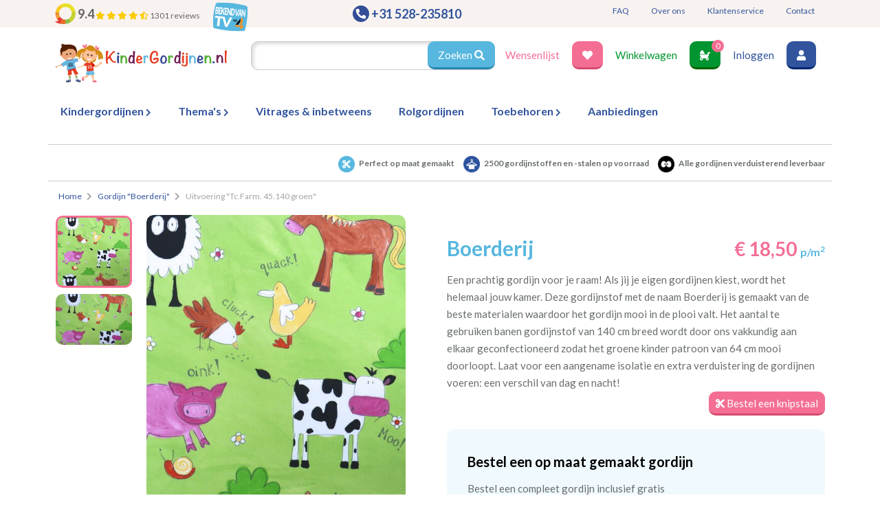

--- FILE ---
content_type: text/html; charset=UTF-8
request_url: https://kindergordijnen.nl/tc-farm-45-140-groen/
body_size: 18799
content:
<!DOCTYPE html>

            
    
    
    
<html>
    <head>
        <!--
        Website powered by;
                _      _____  _____
               | |    |_   _|/ ____|  /\
               | |      | | | (___   /  \
               | |      | |  \___ \ / /\ \
               | |____ _| |_ ____) / ____ \ _
         _     |______|_____|_____/_/    \_(_)
        | |              | |
        | |__  _   _   __| | __ _ _ __  _ __  _ __
        | '_ \| | | | / _` |/ _` | '_ \| '_ \| '__|
        | |_) | |_| || (_| | (_| | |_) | |_) | |_
        |_.__/ \__, (_)__,_|\__,_| .__/| .__/|_(_)
               __/ |             | |   | |
              |___/              |_|   |_|

        Content management system developed by Dappr. Online & Marketing - www.dappr.nl
        -->

        <!-- Lisa generated title tag -->
        <title>Farm - Tc.Farm. 13.140 beige - Tc.Farm. 45.140 groen</title>

        <!-- Lisa generated meta tags -->
        <meta charset="UTF-8">
        <meta http-equiv="X-UA-Compatible" content="IE=edge">
        <meta name="viewport" content="width=device-width, initial-scale=1">
        <meta name="msapplication-tap-highlight" content="no">
        <meta name="description" content="">
        <meta name="keywords" content="">

        
        
        <link href="https://fonts.googleapis.com/css?family=Lato:400,700&display=swap" rel="stylesheet">
            <link rel="shortcut icon" type="image/x-icon" href="/favicon_kindergordijnen.ico">

                            <link rel="stylesheet" href="/build/0.f33332ae.css"><link rel="stylesheet" href="/build/app.6fe6387d.css">
                    
        <script>
                window.dataLayer = window.dataLayer || [];
                function gtag(){dataLayer.push(arguments);}
            </script>

            <script src="/build/0.cf0f21ec.js"></script><script src="/build/1.836179fa.js"></script><script src="/build/app.4ac4cd9f.js"></script>

            
    <script type="application/ld+json">
        {
            "@context": "https://schema.org/",
            "@type": "AggregateRating",
            "ratingValue": "9.4",
            "reviewCount": "1301",
            "bestRating": "100",
            "itemReviewed": {
                "@type": "LocalBusiness",
                "name": "Kindergordijnen.nl",
                "telephone": "31528235810",
                "address" : {
                    "@type": "PostalAddress",
                    "streetAddress": "van Echtenstraat 43",
                    "addressLocality": "Hoogeveen",
                    "addressRegion": "Drenthe",
                    "postalCode": "7902EL",
                    "addressCountry": "NL"
                }
            }
        }
    </script>

        
                <!-- Google Tag Manager: GTM-P3HTW96 -->  
        <script>
            (function(v,i,s,u,a,l,m,e,d,I,A){v[u]=v[u]||[];v[u].push({'gtm.start':
                new Date().getTime(),event:'gtm.js'});var f=i.getElementsByTagName(s)[0],
                j=i.createElement(s),dl=u!='dataLayer'?'&l='+u:'';j.async=true;j.src=
                'https://www.googletagmanager.com/gtm.js?id='+a+dl;f.parentNode.insertBefore(j,f);
            })(window,document,'script','dataLayer','GTM-P3HTW96');
        </script>
         <!-- End Google Tag Manager -->
        
                <script async src="https://www.googletagmanager.com/gtag/js?id=UA-113672491-1"></script>
        <script>
            window.dataLayer = window.dataLayer || [];
            function gtag(){dataLayer.push(arguments);}
            gtag('js', new Date());
            gtag('config', 'UA-113672491-1');
        </script>
           
       

        <!-- Facebook meta tag -->
                    <meta name="facebook-domain-verification" content="a9g1h2yk3vja1qdtrs3kam1oruim8f">
                         <!-- Ende Facebook meta tag -->

        <script defer src="/cookieconsent_init.js"></script>
    </head>

    <body>  
          
        <!-- Google Tag Manager (noscript) -->  
        <noscript><iframe src="https://www.googletagmanager.com/ns.html?id=GTM-P3HTW96" height="0" width="0" style="display:none;visibility:hidden"></iframe></noscript>
        <!-- End Google Tag Manager (noscript) -->
        
        <div class="wrapper">
                            

<header class="header">
    <section class="topbar">
        <div class="container">
            <div class="row">
                <div class="col-6 col-lg-4">
                    <span class="topbar-rating">
                                <a href="https://www.kiyoh.com/reviews/1045683/kindergordijnen_nl" target="_blank" >
        <span class="review-average"><img src="/build/images/icons/kiyoh.aa248e81.svg" alt="Reviewscore" class="phone"> 9.4</span>
        <span class="review-stars">
                                                <i class="fas fa-star"></i>
                                                                                <i class="fas fa-star"></i>
                                                                                <i class="fas fa-star"></i>
                                                                                <i class="fas fa-star"></i>
                                                                                <i class="fas fa-star-half-alt"></i>
                                                    </span>
                <span class="review-amount">1301 reviews</span>
    </a>

                    </span>
                </div>
                <div class="col-6 col-lg-3 phone-center">
                    <span class="topbar-phone">
                        <img src="/build/images/icons/phone.bf2cd496.svg" alt="Telefoonnummer" class="phone">
                        <a href="/contact/" data-tel="+31 528-235810" class="">
                            <span class="">+31 528-235810</span>
                        </a>
                    </span>
                </div>
                <div class="col-7 col-lg-5">
                    <div class="topmenu">
                        <nav>
                            <ul class="top-nav">
                                                                                                    <li>
                                        <a href="/veelgestelde-vragen/">
                                            FAQ
                                        </a>
                                    </li>
                                                                    <li>
                                        <a href="/over-ons/">
                                            Over ons
                                        </a>
                                    </li>
                                                                    <li>
                                        <a href="/klantenservice/">
                                            Klantenservice
                                        </a>
                                    </li>
                                                                    <li>
                                        <a href="/contact/">
                                            Contact
                                        </a>
                                    </li>
                                                            </ul>
                        </nav>
                    </div>
                </div>
            </div>
        </div>
    </section>

    <section class="action-menu">
        <div class="container">
            <div class="row">
                                    <a href="https://www.youtube.com/embed/XFnd2vTBH8A?autoplay=1" class="various fancybox" data-fancybox-type="iframe" target="_blank" >
                        <img src="/build/images/icons/tv.172634b4.svg" alt="Bekend van TV" class="tv">
                    </a>
                
                <div class="col-12 col-lg-3">
                    <div class="action-menu_bar d-flex">
                        <div class="action-menu_logo">
                            <a href="/" class="logo">
                                <img src="/build/images/logo_kindergordijnen.nl.3e4a7569.svg" alt="Kindergordijnen" class="img-fluid">
                            </a>
                        </div>

                        <div class="mobile-nav">
                            <button class="btn-base btn-pink hamburger">
                                <span></span>
                                <span></span>
                                <span></span>
                            </button>

                            <div class="mobile-nav-overlay">
                                <a href="/" class="logo">
                                    <img src="/build/images/logo_kindergordijnen.nl.3e4a7569.svg" alt="Kindergordijnen" class="img-fluid">
                                </a>
                                <nav>
                                        
    <ul>
        
            <li class="">
                <a href="/kindergordijnen/" class="">
                    
                    <span>                        Kindergordijnen
                    </span>                </a>

                                    <span class="submenu"><i class="fas fa-chevron-right"></i></span>
                        
    <ul>
        
            <li class="">
                <a href="/kindergordijnen-met-patroon/" class="">
                    
                    <span>                        Kindergordijnen met print
                    </span>                </a>

                            </li>
        
            <li class="">
                <a href="/effen-gordijnen/" class="">
                    
                    <span>                        Effen kindergordijnen
                    </span>                </a>

                            </li>
        
            <li class="">
                <a href="/all/" class="">
                    
                    <span>                        Alle kindergordijnen
                    </span>                </a>

                            </li>
        
            <li class="">
                <a href="/premium-kindergordijnen/" class="">
                    
                    <span>                        Premium kindergordijnen
                    </span>                </a>

                            </li>
            </ul>

                            </li>
        
            <li class="">
                <a href="/themas/" class="">
                    
                    <span>                        Thema's
                    </span>                </a>

                                    <span class="submenu"><i class="fas fa-chevron-right"></i></span>
                        
    <ul>
        
            <li class="">
                <a href="/thema/baby-gordijnen/" class="">
                    
                    <span>                        Baby gordijnen
                    </span>                </a>

                            </li>
        
            <li class="">
                <a href="/thema/sterren/" class="">
                    
                    <span>                        Gordijnen met sterren
                    </span>                </a>

                            </li>
        
            <li class="">
                <a href="/thema/jungle-en-safari/" class="">
                    
                    <span>                        Jungle en Safari
                    </span>                </a>

                            </li>
        
            <li class="">
                <a href="/thema/bloem-en-bladmotieven/" class="">
                    
                    <span>                        Bloem & Bladmotieven
                    </span>                </a>

                            </li>
        
            <li class="">
                <a href="/thema/patronen/" class="">
                    
                    <span>                        Patronen & Vormen
                    </span>                </a>

                            </li>
        
            <li class="">
                <a href="/themas/" class="">
                    
                    <span>                        Alle thema's
                    </span>                </a>

                            </li>
            </ul>

                            </li>
        
            <li class="">
                <a href="/vitrages/" class="">
                    
                    <span>                        Vitrages & inbetweens
                    </span>                </a>

                            </li>
        
            <li class="">
                <a href="https://kindergordijnen.nl/rolgordijnen/" class="">
                    
                    <span>                        Rolgordijnen
                    </span>                </a>

                            </li>
        
            <li class="">
                <a href="/accessoires/" class="">
                    
                    <span>                        Toebehoren
                    </span>                </a>

                                    <span class="submenu"><i class="fas fa-chevron-right"></i></span>
                        
    <ul>
        
            <li class="">
                <a href="/gordijnrails/" class="">
                    
                    <span>                        Gordijnrails
                    </span>                </a>

                            </li>
        
            <li class="">
                <a href="/embrasses/" class="">
                    
                    <span>                        Embrasses
                    </span>                </a>

                            </li>
        
            <li class="">
                <a href="/embrassehaken/" class="">
                    
                    <span>                        Embrassehaken
                    </span>                </a>

                            </li>
        
            <li class="">
                <a href="/trekstangen/" class="">
                    
                    <span>                        Trekstangen
                    </span>                </a>

                            </li>
        
            <li class="">
                <a href="/gordijnroedes/" class="">
                    
                    <span>                        Gordijnroedes
                    </span>                </a>

                            </li>
        
            <li class="">
                <a href="/voeringstoffen/" class="">
                    
                    <span>                        Voeringstoffen
                    </span>                </a>

                            </li>
        
            <li class="">
                <a href="/diversen/" class="">
                    
                    <span>                        Overige toebehoren
                    </span>                </a>

                            </li>
            </ul>

                            </li>
        
            <li class="">
                <a href="/aanbiedingen/" class="">
                    
                    <span>                        Aanbiedingen
                    </span>                </a>

                            </li>
            </ul>

                                </nav>
                            </div>
                        </div>
                    </div>
                </div>

                <div class="col-12 col-lg-9 top-padding">
                    <div class="action-menu_search">
                        
                        <form method="get" action="/zoeken/" id="search-form" class="form-horizontal validation">

                        <div class="form-group">
                            <input type="search" id="search"name="search" name="search" placeholder="" class="form-control" >

                            <button class="btn-base btn-blue btn-padding">
                                Zoeken <i class="fas fa-search"></i>
                            </button>
                        </div>

                        </form>
                    </div>

                    <div class="header-actions">
                        <span class="wish-button">
                            <a href="/wensenlijst/" class="">Wensenlijst</a>
                            <a href="/wensenlijst/" class="btn-base btn-pink btn-padding">
                                <i class="fas fa-heart"></i>
                            </a>
                        </span>

                        <span class="cart-button">
                            <a href="/winkelwagen/">Winkelwagen</a>
                            <a href="/winkelwagen/" class="btn-base btn-green btn-padding">
                                <i class="fas fa-baby-carriage"></i>
                                <sup><span class="cart-amount">0</span></sup>
                            </a>
                        </span>

                        <span class="user-button">
                                                            <a href="/inloggen/" class="">Inloggen</a>
                                <a href="/inloggen/" class="btn-base btn-darkblue btn-padding"><i class="fas fa-user"></i></a>
                                                    </span>
                    </div>
                </div>
            </div>
        </div>

        <!-- mobile action menu -->

        <div class="action-menu_bar-buttons">
                                                <span class="whatsapp">
                        <a href="https://api.whatsapp.com/send?phone=31654952695" target="_blank">
                            <i class="fab fa-whatsapp"></i>
                        </a>
                    </span>
                            
            <span class="wish-button">
                <a href="/wensenlijst/" class="btn-base btn-pink btn-padding">
                    <i class="fas fa-heart"></i>
                </a>
            </span>

            <span class="cart-button">
                <a href="/winkelwagen/"></a>
                <a href="/winkelwagen/" class="btn-base btn-green btn-padding">
                    <i class="fas fa-baby-carriage"></i>
                    <sup><span class="cart-amount">0</span></sup>
                </a>
            </span>

            <span class="user-button">
                                    <a href="/inloggen/" class="btn-base btn-darkblue btn-padding"><i class="fas fa-user"></i></a>
                            </span>
        </div>


    </section>

    <section class="desktop-menu_header">
        <div class="container">
            <div class="row">
                <div class="desktop-menu_header_nav">
                    <div class="desktop-nav">
                        <nav>
                            <ul class="main-nav">
                                    
    <ul>
        
            <li class="">
                <a href="/kindergordijnen/" class="">
                    
                    <span>                        Kindergordijnen
                    </span>                </a>

                                    <span class="submenu"><i class="fas fa-chevron-right"></i></span>
                        
    <ul>
        
            <li class="">
                <a href="/kindergordijnen-met-patroon/" class="">
                    
                    <span>                        Kindergordijnen met print
                    </span>                </a>

                            </li>
        
            <li class="">
                <a href="/effen-gordijnen/" class="">
                    
                    <span>                        Effen kindergordijnen
                    </span>                </a>

                            </li>
        
            <li class="">
                <a href="/all/" class="">
                    
                    <span>                        Alle kindergordijnen
                    </span>                </a>

                            </li>
        
            <li class="">
                <a href="/premium-kindergordijnen/" class="">
                    
                    <span>                        Premium kindergordijnen
                    </span>                </a>

                            </li>
            </ul>

                            </li>
        
            <li class="">
                <a href="/themas/" class="">
                    
                    <span>                        Thema's
                    </span>                </a>

                                    <span class="submenu"><i class="fas fa-chevron-right"></i></span>
                        
    <ul>
        
            <li class="">
                <a href="/thema/baby-gordijnen/" class="">
                    
                    <span>                        Baby gordijnen
                    </span>                </a>

                            </li>
        
            <li class="">
                <a href="/thema/sterren/" class="">
                    
                    <span>                        Gordijnen met sterren
                    </span>                </a>

                            </li>
        
            <li class="">
                <a href="/thema/jungle-en-safari/" class="">
                    
                    <span>                        Jungle en Safari
                    </span>                </a>

                            </li>
        
            <li class="">
                <a href="/thema/bloem-en-bladmotieven/" class="">
                    
                    <span>                        Bloem & Bladmotieven
                    </span>                </a>

                            </li>
        
            <li class="">
                <a href="/thema/patronen/" class="">
                    
                    <span>                        Patronen & Vormen
                    </span>                </a>

                            </li>
        
            <li class="">
                <a href="/themas/" class="">
                    
                    <span>                        Alle thema's
                    </span>                </a>

                            </li>
            </ul>

                            </li>
        
            <li class="">
                <a href="/vitrages/" class="">
                    
                    <span>                        Vitrages & inbetweens
                    </span>                </a>

                            </li>
        
            <li class="">
                <a href="https://kindergordijnen.nl/rolgordijnen/" class="">
                    
                    <span>                        Rolgordijnen
                    </span>                </a>

                            </li>
        
            <li class="">
                <a href="/accessoires/" class="">
                    
                    <span>                        Toebehoren
                    </span>                </a>

                                    <span class="submenu"><i class="fas fa-chevron-right"></i></span>
                        
    <ul>
        
            <li class="">
                <a href="/gordijnrails/" class="">
                    
                    <span>                        Gordijnrails
                    </span>                </a>

                            </li>
        
            <li class="">
                <a href="/embrasses/" class="">
                    
                    <span>                        Embrasses
                    </span>                </a>

                            </li>
        
            <li class="">
                <a href="/embrassehaken/" class="">
                    
                    <span>                        Embrassehaken
                    </span>                </a>

                            </li>
        
            <li class="">
                <a href="/trekstangen/" class="">
                    
                    <span>                        Trekstangen
                    </span>                </a>

                            </li>
        
            <li class="">
                <a href="/gordijnroedes/" class="">
                    
                    <span>                        Gordijnroedes
                    </span>                </a>

                            </li>
        
            <li class="">
                <a href="/voeringstoffen/" class="">
                    
                    <span>                        Voeringstoffen
                    </span>                </a>

                            </li>
        
            <li class="">
                <a href="/diversen/" class="">
                    
                    <span>                        Overige toebehoren
                    </span>                </a>

                            </li>
            </ul>

                            </li>
        
            <li class="">
                <a href="/aanbiedingen/" class="">
                    
                    <span>                        Aanbiedingen
                    </span>                </a>

                            </li>
            </ul>

                            </ul>
                        </nav>
                    </div>
                </div>
                <div class="desktop-menu_header_action">
                    <span class="wish-button">
                        <a href="/wensenlijst/" class="btn-base btn-pink btn-padding">
                            <i class="fas fa-heart"></i>
                        </a>
                    </span>
                    <span class="cart-button">
                        <a href="/winkelwagen/" class="btn-base btn-green btn-padding">
                            <i class="fas fa-baby-carriage"></i>
                            <sup><span class="cart-amount">0</span></sup>
                        </a>
                    </span>

                    <span class="user-button">
                                                    <a href="/inloggen/" class="btn-base btn-darkblue btn-padding"><i class="fas fa-user"></i></a>
                                            </span>
                </div>
            </div>
        </div>
    </section>
</header>
                <div class="container">
    <div class="row under-bar">
        <div class="col-12">
            <div class="usps usp_product">
                

<div class="usp">
    <img src="/cache%2F32x32%2Fschaar%20%281%29.png" width="32" height="32">

    <span class="title ml-1">
        Perfect op maat gemaakt
    </span>
</div>
                

<div class="usp">
    <img src="/cache%2F32x32%2Fhangend%20%281%29.png" width="32" height="32">

    <span class="title ml-1">
        2500 gordijnstoffen en -stalen op voorraad
    </span>
</div>
                

<div class="usp">
    <img src="/cache%2F32x32%2Fverduisterend%20%281%29.png" width="32" height="32">

    <span class="title ml-1">
        Alle gordijnen verduisterend leverbaar
    </span>
</div>
            </div>
        </div>
    </div>
    <div class="desktop-breadcrums breadcrumb_product">
                                    
    <div class="row">
        <div class="">
            <ol itemscope itemtype="http://schema.org/BreadcrumbList">
                <li itemprop="itemListElement" itemscope itemtype="http://schema.org/ListItem">
                                            <a itemprop="item" href="/"><span itemprop="name">Home</span></a>
                        <meta itemprop="position" content="1">

                                                    <i class="fas fa-chevron-right"></i>
                                                            </li>

                                    
                                                                        <li itemprop="itemListElement" itemscope itemtype="http://schema.org/ListItem">
                                <a itemprop="item" href="/farm/"><span itemprop="name">Gordijn &quot;Boerderij&quot;</span></a>
                                <meta itemprop="position" content="2">
                                <i class="fas fa-chevron-right"></i>
                            </li>
                                                                                
                                                                        <li itemprop="itemListElement" itemscope itemtype="http://schema.org/ListItem">
                                <span itemprop="name">Uitvoering &quot;Tc.Farm. 45.140 groen&quot;</span>
                                <meta itemprop="position" content="3">
                            </li>
                                                                        </ol>
        </div>
    </div>
                        </div>
</div>
            
            
    <section class="product-detail mt-3">
        <article class="container">
            <div class="row">
                <div class="col-lg-6 more-padding">
                    <div class="row">
                        <div class="col-12">
                            <h1 class="product-title d-lg-none">
                                <span>Boerderij</span>
                                <span class="main-price">
                                    
                                    <span style="cursive; color: #f46e93; font-size: 28px; font-weight: bold;">
                                                                                    &euro; 18,50
                                                                            </span>

                                    <span class="small-font">p/m<sup>2</sup></span>
                                </span>
                            </h1>
                        </div>
                    </div>

                    <div class="row" id="popup-container">
                                                    <div class="col-12 d-lg-none">
                                <div class="main_image-mobile">
                                    <div class="main_image-mobile-silder">
                                                                                    <a id="fancy-url" href="/cache%2F1141x1080%2FFARM%20%288%29.jpeg" class="image-link">
                                                <span class="w-100 rounded product-detail_img_large_mobile" style="background: transparent url('/cache%2F400x379%2FFARM%20%288%29.jpeg') no-repeat; background-size: cover;"></span>
                                            </a>
                                                                                    <a id="fancy-url" href="/cache%2F1634x1080%2FFARM%20%287%29.jpeg" class="image-link">
                                                <span class="w-100 rounded product-detail_img_large_mobile" style="background: transparent url('/cache%2F400x264%2FFARM%20%287%29.jpeg') no-repeat; background-size: cover;"></span>
                                            </a>
                                                                            </div>
                                </div>
                            </div>

                            <div class="d-none d-lg-block col-lg-3">
                                <div class="ambiance-container">
                                    <div class="ambiance-thumb_slider">
                                                                                    <div class="product-thumb_slide" class="image-link mfp-with-zoom">
                                                <a href="/cache%2F1141x1080%2FFARM%20%288%29.jpeg">
                                                    <img src="/cache%2F400x379%2FFARM%20%288%29.jpeg" class="img-fluid zoom-mobile" title="">
                                                </a>
                                            </div>
                                                                                    <div class="product-thumb_slide" class="image-link mfp-with-zoom">
                                                <a href="/cache%2F1634x1080%2FFARM%20%287%29.jpeg">
                                                    <img src="/cache%2F400x264%2FFARM%20%287%29.jpeg" class="img-fluid zoom-mobile" title="">
                                                </a>
                                            </div>
                                                                            </div>
                                </div>
                            </div>
                        
                        <div class="col-12 col-lg-9">
                            <span class="product-detail_image_large">
                                <img class="d-none og-meta-image" src="/cache%2F720x682%2FFARM%20%288%29.jpeg" alt="" title="">
                                <a id="fancy-url" href="/cache%2F1141x1080%2FFARM%20%288%29.jpeg" class="image-link mfp-with-zoom">
                        	        <img id="product-img_src" src="/cache%2F720x682%2FFARM%20%288%29.jpeg" class="w-100 rounded product-detail_img_large zoom"  style="object-fit: cover;" data-magnify-src="/cache%2F1141x1080%2FFARM%20%288%29.jpeg" alt="" title="">
                                </a>

                                <!--
                                <div class="custom-popup">
                                    <div class="custom-popup_content">
                                        <span class="custom-popup_close">
                                            <i class="fas fa-times"></i>
                                        </span>
                                        <img src="" class="img-fluid custom-popup_img" title="">
                                    </div>
                                </div>
                                -->
                            </span>

                                                                                    
                                                    </div>
                    </div>

                    <div class="row">

                        <div class="col-12 col-lg-9 offset-lg-3">
                            <div id="share"></div>
                            <div class="share-wishlist">
                                <span class="wish-button">
                                    <a href="/wensenlijst/nieuw/?product_id=3893" class="btn-base btn-pink btn-padding">
                                        <i class="fas fa-heart"></i> Wensenlijst
                                    </a>
                                </span>
                            </div>
                        </div>
                    </div>

                                            <hr>
                        <div class="variant-container mt-3" >
                                                            <h2 class="mb-4 text-center"><i class="fas fa-palette"></i> Verkrijgbaar in 2 kleuren </h2>
                            
                            <div class="variant-readmore">
                                <ul class="varianten-menu">
                                                                            <li class="variant-menu_item ">
                                            <a href="/tc-farm-13-140-beige/">
                                                                                                <span class="variant-menu_item_img"><img src="/cache%2F128x128%2FFARM%20%285%29.jpeg" class="img-fluid" title="Tc.Farm. 13.140 beige"></span>
                                            </a>
                                        </li>
                                                                            <li class="variant-menu_item active-variant">
                                            <a href="/tc-farm-45-140-groen/">
                                                                                                <span class="variant-menu_item_img"><img src="/cache%2F128x121%2Fv-8604-1.jpg" class="img-fluid" title="Tc.Farm. 45.140 groen"></span>
                                            </a>
                                        </li>
                                                                    </ul>
                            </div>
                        </div>
                        <hr>
                    
                    
                    <div class="product-readmore">
                        <span class="sample-number" style="color: #fff">Tc.Farm. 45.140 groen</span>
                        <h2 class="mb-3 mt-2 text-center"><i class="fas fa-info mr-2"></i>Eigenschappen gordijnstof</h2>

                        <table class="table">
                            <tr>
                                <td class="w-50 text-right" style="border-color: #ddd;">Artikelnummer</td>
                                <td class="w-50 text-left" style="border-color: #ddd;">Tc.Farm. 45.140 groen</td>
                            </tr>

                                                            <tr>
                                    <td class="w-50 text-right" style="border-color: #ddd;">
                                        Meestal eerder, maar houd rekening met
                                    </td>

                                    <td class="w-50 text-left" style="border-color: #ddd;">                                                
                                                                                                    circa  1-2 weken</td>
                                </tr>
                                                            <tr>
                                    <td class="w-50 text-right" style="border-color: #ddd;">
                                        Materiaal:
                                    </td>

                                    <td class="w-50 text-left" style="border-color: #ddd;">                                                100% katoen</td>
                                </tr>
                                                    </table>

                                                
                        <p class="px-5 mt-5 text-center">
                            <p>We hebben bijna alle stoffen&nbsp;op voorraad, bestel daarom gerust eerst een knipstaaltje.<br />
Zo weet u precies met welke kleur en kwaliteit uw gordijnen worden gemaakt.</p>

<p><em><u><strong>Tip:</strong></u> Laat voor aangename verduistering en isolatie de kindergordijnen voeren: een verschil van dag en nacht!&nbsp;</em>💤</p>

<p><img alt="" class="img-fluid" src="/media/Icoon%20WKG-200x200.png" />​​​​​​​</p>
                        </p>
                    </div>
                </div>

                <div class="col-lg-6">
                    
                    <h1 class="product-title d-none d-lg-block">
                        
                        <span>Boerderij</span>

                                                    <span class="main-price">
                                
                                <span class="is-price" style="cursive; color: #f46e93; font-size: 28px; font-weight: bold;">
                                                                            &euro; 18,50
                                                                    </span>

                                <span class="small-font">p/m<sup>2</sup></span>
                            </span>
                                            </h1>

                                                            
                    
                    <div class="mt-3">
                                                                            <div class="default-text">
                
    
                                                                                                                    


                                            

                                                                                


                                                                                                        Een prachtig gordijn voor je raam! Als jij je eigen gordijnen kiest, wordt het helemaal jouw kamer. 
                    Deze gordijnstof met de naam Boerderij is gemaakt van de beste materialen waardoor het gordijn mooi in de plooi valt. 
                    Het aantal te gebruiken banen gordijnstof van 140 cm breed wordt door ons vakkundig aan elkaar 
                    geconfectioneerd zodat het groene kinder patroon van 64 cm mooi doorloopt. 
                                    
                                
                Laat voor een aangename isolatie en extra verduistering de gordijnen voeren: een verschil van dag en nacht!
    </div>
                                            </div>

                                            <div class="product-configure">
                                
    <form name="configure_product" method="post" action="/product/toevoegen/3893?type=pleated_curtain" class="form-horizontal validation">
    

    <div class="knipstaal-container">
        <div class="row">
            <div class="col-12">
                    
        <div class="knipstaal">
            <a href="?sample=1" class="btn-base btn-pink"><i class="fas fa-cut"></i> Bestel een knipstaal</a>
        </div>

                </div>
        </div>
    </div>

        <section class="product-builder">
        <div class="product-builder_content">
            <div class="row">
                <div class="col-9">
                                            <h2>Bestel een op maat gemaakt gordijn</h2>
                        <p>Bestel een compleet gordijn inclusief gratis afwerkingen.</p>
                    
                                        <div class="product-type">
                        <div id="configure_product_type"class="configure-product-type" class="configure-product-type"><div class="form-check"><label class="form-check-label radio"><input type="radio" id="configure_product_type_0"name="configure_product[type]" required="required" value="custom_curtain" checked="checked"><span class="checkmark"></span><span class="radio-label">Een op maat gemaakt geplooid gordijn</span></label></div><div class="form-check"><label class="form-check-label radio"><input type="radio" id="configure_product_type_1"name="configure_product[type]" required="required" value="fabric"><span class="checkmark"></span><span class="radio-label">Losse gordijnstof</span></label></div><div class="form-check"><label class="form-check-label radio"><input type="radio" id="configure_product_type_2"name="configure_product[type]" required="required" value="roller_blind"><span class="checkmark"></span><span class="radio-label">Een vouwgordijn</span></label></div><div class="form-check"><label class="form-check-label radio"><input type="radio" id="configure_product_type_3"name="configure_product[type]" required="required" value="pillow"><span class="checkmark"></span><span class="radio-label">Kussen <sub>(40x40cm)</sub></span></label></div></div>
                    </div>
                </div>

                            </div>
        </div>

        <div class="product-builder_slider">
                                        <section id="dimensions" class="section">
                    <div class="section-header">
                        <span class="step-number">1</span>
                        <h3>
                            Gewenste afmetingen
                            <span><i class="fas fa-question-circle has-tooltip" data-name="tooltip-gewenste-afmetingen"></i></span>
                        </h3>
                        <div id="tooltip" class="tooltip-container">
    <div class="tooltip-header">
        <a href="#">
            <i class="fas fa-times"></i>
        </a>
        <h3>Gewenste afmetingen in centimeters</h3>
    </div>
  <div class="tooltip-body">
        <p><strong>Een op maat gemaakt gordijn:</strong></p>

<p>Geef voor een op maat gemaakt gordijn de totale lengte en breedte&nbsp;van het gewenste gordijn in centimeters op. Het systeem berekend automatisch hoeveel stof er nodig is voor het door u gekozen gordijn en plooitype. Ook met andere afwerkingen zoals onder en bovenzomen hoeft u geen rekening te houden.</p>

<p><strong>Losse gordijnstof:</strong></p>

<p>Geef voor losse stof de totale lengte van de gewenste stof op.&nbsp;<br />
Let op het patroon, zorg bij meerdere banen dat elke baan volledige patroondelen bevat. &nbsp;<br />
Bijv. een patroon van 64cm, bestel dan banen van 64,128,192 of 320cm.&nbsp;</p>
  </div>
</div>
                    </div>

                    <div class="section-body">
                        <div class="row">
            <div class="col-lg-6 afmeting-back">
            <div class="afmeting-back_img">
                                <img src="/cache%2F140x133%2Fv-8604-1.jpg" class="img-fluid" title="">
            </div>
            <br>
                    </div>
        <div class="col-6 ">
                    <div class="row form-group">
                                    <div class="col-lg-4 d-none">
                        <label class="control-label" for="configure_product_amount">Aantal        </label>
                    </div>
                                                    <div class="col-lg-6 d-none">
                        <input type="number" id="configure_product_amount"name="configure_product[amount]" min="1" class="form-control" value="1" >
                        
                    </div>
                

                <label class="col-lg-2 control-label in-cm"></label>
            </div>
        
                    <div class="row form-group">
                <div class="col-lg-4">
                    <label class="control-label label-required" for="configure_product_length">Lengte                <span class="required">*</span></label>
                </div>

                <div class="col-lg-6">
                    <input type="text" id="configure_product_length"name="configure_product[length]" required="required" class="form-control" >
                    
                </div>

                <label class="col-lg-2 control-label in-cm">cm</label>
            </div>
        
                    <div class="row form-group">
                <div class="col-lg-4">
                    <label class="control-label label-required" for="configure_product_width">Breedte                <span class="required">*</span></label>
                </div>

                <div class="col-lg-6">
                    <input type="text" id="configure_product_width"name="configure_product[width]" required="required" step="5" class="form-control" >
                    <small></small>
                    
                </div>
                
                <label class="col-lg-2 control-label in-cm">cm</label>
                                    <small class="col-lg-12 pt-2">De breedte is instelbaar per 5 cm.</small>
                            </div>
            </div>
</div>
                    </div>
                </section>

                            
                        
                                        <section id="parts" class="section">
                    <div class="section-header">
                        <span class="step-number">2</span>
                        <h3>Aantal delen</h3>
                    </div>

                    <div class="section-body">
                        <div class="row">
    <div class="col-lg-12">
        <p>Wilt u dit gordijn uit één stuk of in meerdere delen?</p>

            <div class="row"><div class="col-6 col-lg-3 text-center choice-image selected"><label for="configure_product_parts_0"><img src="/build/images/options/parts_double_even.8e6711db.png" class="img-fluid"></label><div class="d-block mt-1"><input type="radio" id="configure_product_parts_0"name="configure_product[parts]" required="required" value="double_even" checked="checked"><span class="checkmark"></span></div><label for="configure_product_parts_0" class="label">
            In twee gelijke delen
        </label></div><div class="col-6 col-lg-3 text-center choice-image"><label for="configure_product_parts_1"><img src="/build/images/options/parts_single_left.0b672a3b.png" class="img-fluid"></label><div class="d-block mt-1"><input type="radio" id="configure_product_parts_1"name="configure_product[parts]" required="required" value="single_left"><span class="checkmark"></span></div><label for="configure_product_parts_1" class="label">
            Eén deel
        </label><label for="configure_product_parts_1" class="sublabel">
                (links bevestigd)
            </label></div><div class="col-6 col-lg-3 text-center choice-image"><label for="configure_product_parts_2"><img src="/build/images/options/parts_parts_middle.ee33e714.png" class="img-fluid"></label><div class="d-block mt-1"><input type="radio" id="configure_product_parts_2"name="configure_product[parts]" required="required" value="parts_middle"><span class="checkmark"></span></div><label for="configure_product_parts_2" class="label">
            Middendeel
        </label></div><div class="col-6 col-lg-3 text-center choice-image"><label for="configure_product_parts_3"><img src="/build/images/options/parts_single_right.204984fd.png" class="img-fluid"></label><div class="d-block mt-1"><input type="radio" id="configure_product_parts_3"name="configure_product[parts]" required="required" value="single_right"><span class="checkmark"></span></div><label for="configure_product_parts_3" class="label">
            Eén deel
        </label><label for="configure_product_parts_3" class="sublabel">
                (rechts bevestigd)
            </label></div><div class="col-6 col-lg-3 text-center choice-image"><label for="configure_product_parts_4"><img src="/build/images/options/parts_double_uneven.70419fbd.png" class="img-fluid"></label><div class="d-block mt-1"><input type="radio" id="configure_product_parts_4"name="configure_product[parts]" required="required" value="double_uneven"><span class="checkmark"></span></div><label for="configure_product_parts_4" class="label">
            In twee ongelijke delen
        </label></div></div>
    </div>
</div>


                    </div>
                </section>

                            
                                        <section id="suspension" class="section">
                    <div class="section-header">
                        <span class="step-number">3</span>
                        <h3>
                            Bevestigingsmethode
                            <span><i class="fas fa-question-circle has-tooltip" data-name="tooltip-bevestiging"></i></span>
                        </h3>
                        <div id="tooltip" class="tooltip-container">
    <div class="tooltip-header">
        <a href="#">
            <i class="fas fa-times"></i>
        </a>
        <h3>Bevestiging</h3>
    </div>
  <div class="tooltip-body">
        <p><u><strong>Een gordijnrails</strong></u><br />
Als u uw gordijn aan een rails met runners wordt gehangen.</p>

<p><u><strong>Roede met ringen</strong></u><br />
Uw gordijn wordt aan ringen gehangen (excl.ringen)</p>

<p><u><strong>Roede icm zeilringen</strong></u><br />
Er worden zeilringen (40mm) in het gordijn gestanst.</p>

<p><u><strong>Roede tunnel</strong></u><br />
Er wordt een tunnel aangebracht in het gordijn.</p>

<p><u><strong>Gordijnrails met wave runners</strong></u><br />
De speciale waverunners zijn onderling met elkaar&nbsp;verbonden en worden met een wavegordijn meegeleverd.<br />
Let op: niet elke gordijnrails is gechikt voor een wavegordijn en wordt niet bij het gordijn meegeleverd.<br />
Onze gordijnrailsen vind u bij toebehoren bovenin het hoofdscherm.</p>
  </div>
</div>
                    </div>

                    <div class="section-body">
                        <div class="row">
    <div class="col-12">
            <div class="row"><div class="col-6 col-lg-3 text-center choice-image selected"><label for="configure_product_suspension_0"><img src="/build/images/options/suspension_rails.e76e11e7.png" class="img-fluid"></label><div class="d-block mt-1"><input type="radio" id="configure_product_suspension_0"name="configure_product[suspension]" required="required" value="rails" checked="checked"><span class="checkmark"></span></div><label for="configure_product_suspension_0" class="label">
            Rails
        </label><label for="configure_product_suspension_0" class="sublabel">
                (incl. verstelbare gordijnhaken)
            </label></div><div class="col-6 col-lg-3 text-center choice-image"><label for="configure_product_suspension_1"><img src="/build/images/options/suspension_rod_rings.13b224a4.png" class="img-fluid"></label><div class="d-block mt-1"><input type="radio" id="configure_product_suspension_1"name="configure_product[suspension]" required="required" value="rod_rings"><span class="checkmark"></span></div><label for="configure_product_suspension_1" class="label">
            Roede
        </label><label for="configure_product_suspension_1" class="sublabel">
                (zeilringen 40mm)
            </label></div><div class="col-6 col-lg-3 text-center choice-image"><label for="configure_product_suspension_2"><img src="/build/images/options/suspension_rod_loops.ceb7bbe8.png" class="img-fluid"></label><div class="d-block mt-1"><input type="radio" id="configure_product_suspension_2"name="configure_product[suspension]" required="required" value="rod_loops"><span class="checkmark"></span></div><label for="configure_product_suspension_2" class="label">
            Roede
        </label><label for="configure_product_suspension_2" class="sublabel">
                (lussen)
            </label></div><div class="col-6 col-lg-3 text-center choice-image"><label for="configure_product_suspension_3"><img src="/build/images/options/suspension_rings.9cd0e76c.png" class="img-fluid"></label><div class="d-block mt-1"><input type="radio" id="configure_product_suspension_3"name="configure_product[suspension]" required="required" value="rings"><span class="checkmark"></span></div><label for="configure_product_suspension_3" class="label">
            Roede met ringen
        </label><label for="configure_product_suspension_3" class="sublabel">
                (incl. verstelbare gordijnhaken)
            </label></div><div class="col-6 col-lg-3 text-center choice-image"><label for="configure_product_suspension_4"><img src="/build/images/options/suspension_wave.0d1d1d94.png" class="img-fluid"></label><div class="d-block mt-1"><input type="radio" id="configure_product_suspension_4"name="configure_product[suspension]" required="required" value="wave"><span class="checkmark"></span></div><label for="configure_product_suspension_4" class="label">
            Rails
        </label><label for="configure_product_suspension_4" class="sublabel">
                (wave plooi)
            </label></div><div class="col-6 col-lg-3 text-center choice-image"><label for="configure_product_suspension_5"><img src="/build/images/options/suspension_tunnel.e566746a.png" class="img-fluid"></label><div class="d-block mt-1"><input type="radio" id="configure_product_suspension_5"name="configure_product[suspension]" required="required" value="tunnel"><span class="checkmark"></span></div><label for="configure_product_suspension_5" class="label">
            Roede
        </label><label for="configure_product_suspension_5" class="sublabel">
                (tunnel)
            </label></div></div>
    </div>
</div>
                    </div>
                </section>

                            
                        
                                        <section id="plait" class="section">
                    <div class="section-header">
                        <span class="step-number">4</span>
                        <h3>Plooien</h3>
                    </div>

                    <div class="section-body">
                        <div class="row">
    <div class="col-12">
            <div class="row"><div class="col-6 col-lg-3 text-center choice-image selected"><label for="configure_product_plait_0"><img src="/build/images/options/plait_single.3cc04847.png" class="img-fluid"></label><div class="d-block mt-1"><input type="radio" id="configure_product_plait_0"name="configure_product[plait]" required="required" value="single" checked="checked"><span class="checkmark"></span></div><label for="configure_product_plait_0" class="label">
            Enkele plooi
        </label></div><div class="col-6 col-lg-3 text-center choice-image"><label for="configure_product_plait_1"><img src="/build/images/options/plait_butterfly.2b07e294.png" class="img-fluid"></label><div class="d-block mt-1"><input type="radio" id="configure_product_plait_1"name="configure_product[plait]" required="required" value="butterfly"><span class="checkmark"></span></div><label for="configure_product_plait_1" class="label">
            Vlinderplooi
        </label><label for="configure_product_plait_1" class="sublabel">
                (meest gekozen)
            </label></div><div class="col-6 col-lg-3 text-center choice-image"><label for="configure_product_plait_2"><img src="/build/images/options/plait_tri.115956ce.png" class="img-fluid"></label><div class="d-block mt-1"><input type="radio" id="configure_product_plait_2"name="configure_product[plait]" required="required" value="tri"><span class="checkmark"></span></div><label for="configure_product_plait_2" class="label">
            Triplooi
        </label><label for="configure_product_plait_2" class="sublabel">
                (geschikt voor vitrage)
            </label></div></div>
    </div>
</div>
                    </div>
                </section>

                            
                                        <section id="lining" class="section">
                    <div class="section-header">
                        <span class="step-number">5</span>
                        <h3>
                            Verduisterende voering toevoegen?
                            <span><i class="fas fa-question-circle has-tooltip"></i></span>
                        </h3>
                        <div id="tooltip" class="tooltip-container">
    <div class="tooltip-header">
        <a href="#">
            <i class="fas fa-times"></i>
        </a>
        <h3>Waarom gevoerde gordijnen?</h3>
    </div>
  <div class="tooltip-body">
        <ul>
	<li>Isoleert tegen warme, kou en geluid.</li>
	<li>Voorkomt verkleuring.</li>
	<li>Zorgt voor een gezond dag- en nachtritme.</li>
	<li>Het gordijn plooit mooier.</li>
	<li>De witte voeringstof zorgt voor een neutraal buitenaanzicht.</li>
</ul>
  </div>
</div>
                    </div>

                    <div class="section-body">
                        <div class="row">
    <div class="col-12">
        <p>
            Gevoerde gordijnen zorgen voor halve of gehele verduistering.
            Daarnaast vormt een voering bescherming tegen verkleuring en isoleert kou, warmte en geluid.
        </p>

            <div class="row"><div class="col-6 col-lg-3 text-center choice-image selected"><label for="configure_product_lining_0"><img src="/build/images/options/lining_none.18aeeda5.png" class="img-fluid"></label><div class="d-block mt-1"><input type="radio" id="configure_product_lining_0"name="configure_product[lining]" required="required" value="none" checked="checked"><span class="checkmark"></span></div><label for="configure_product_lining_0" class="label">
            Geen extra verduistering
        </label></div><div class="col-6 col-lg-3 text-center choice-image"><label for="configure_product_lining_1"><img src="/build/images/options/lining_quarter.fb6bbd7d.png" class="img-fluid"></label><div class="d-block mt-1"><input type="radio" id="configure_product_lining_1"name="configure_product[lining]" required="required" value="quarter"><span class="checkmark"></span></div><label for="configure_product_lining_1" class="label">
            Kwart verduisterend
        </label></div><div class="col-6 col-lg-3 text-center choice-image"><label for="configure_product_lining_2"><img src="/build/images/options/lining_half.b2d47e57.png" class="img-fluid"></label><div class="d-block mt-1"><input type="radio" id="configure_product_lining_2"name="configure_product[lining]" required="required" value="half"><span class="checkmark"></span></div><label for="configure_product_lining_2" class="label">
            Half verduisterend
        </label></div><div class="col-6 col-lg-3 text-center choice-image"><label for="configure_product_lining_3"><img src="/build/images/options/lining_full.482aec15.png" class="img-fluid"></label><div class="d-block mt-1"><input type="radio" id="configure_product_lining_3"name="configure_product[lining]" required="required" value="full"><span class="checkmark"></span></div><label for="configure_product_lining_3" class="label">
            Volledige verduisterend
        </label></div></div>
    </div>
</div>
                    </div>
                </section>

                            
                        
                        
                        
                                        <section id="embrasse" class="section">
                    <div class="section-header">
                        <span class="step-number">6</span>
                        <h3>Embrasse</h3>
                    </div>

                    <div class="section-body">
                        <div class="card-body">
    <div class="row">
        <div class="col-12">
                <div class="row"><div class="col-6 col-lg-3 text-center choice-image selected"><label for="configure_product_embrasse_0"><img src="/build/images/options/embrasse_none.5328b771.png" class="img-fluid"></label><div class="d-block mt-1"><input type="radio" id="configure_product_embrasse_0"name="configure_product[embrasse]" required="required" value="none" checked="checked"><span class="checkmark"></span></div><label for="configure_product_embrasse_0" class="label">
            Geen
        </label></div><div class="col-6 col-lg-3 text-center choice-image"><label for="configure_product_embrasse_1"><img src="/build/images/options/embrasse_straight.c1f1ac48.png" class="img-fluid"></label><div class="d-block mt-1"><input type="radio" id="configure_product_embrasse_1"name="configure_product[embrasse]" required="required" value="straight"><span class="checkmark"></span></div><label for="configure_product_embrasse_1" class="label">
            Recht
        </label><br><small>&euro;24,95 per stuk</small></div><div class="col-6 col-lg-3 text-center choice-image"><label for="configure_product_embrasse_2"><img src="/build/images/options/embrasse_banana.49db40d6.png" class="img-fluid"></label><div class="d-block mt-1"><input type="radio" id="configure_product_embrasse_2"name="configure_product[embrasse]" required="required" value="banana"><span class="checkmark"></span></div><label for="configure_product_embrasse_2" class="label">
            Banaanvormig
        </label><br><small>&euro;34,95 per stuk</small></div></div>
        </div>
    </div>
</div>
                    </div>
                </section>

                            
                                        <section id="room" class="section">
                    <div class="section-header">
                        <span class="step-number">7</span>
                        <h3>Kamer</h3>
                    </div>

                    <div class="section-body">
                        <div class="row">
    <p>
        Bestelt u meerdere gordijnen? Geef door welk gordijn voor welke kamer is bestemd.
        Wij vermelden dat dan op de verpakking
        <i>(niet verplicht, maar wel handig)</i>.
    </p>

    <input type="text" id="configure_product_room"name="configure_product[room]" placeholder="Hier kunt u de kamernaam invullen" class="form-control" >
</div>
                    </div>
                </section>

                                    </div>
    </section>

        
        <div class="order-row">
        <div class="row">
            <div class="col-12">
                <div class="float-left">
                                            Levertijd: ca. 14 werkdagen
                        <br>
                                                            <a href="#product-log-price" class="popup-modal price-button open-popup-link"><small>Toon prijsberekening</small></a>

                    <div id="product-log-price" class="white-popup mfp-hide">
                        <div class="price-content">
                                <div class="product-log-data">
        <table class="table mt-3 text-white">
                            <tr>
                    <th>Breedte:</th>
                    <th>cm x 200% <sup>(plooi stof)</sup> / 140cm <sup>(stof breedte)</sup> = 0 <span class="price-calc_total"> 1 baan stof</span></th>
                </tr>
                            <tr>
                    <th>Lengte:</th>
                    <th>cm + 30cm <sup>(zoom)</sup> = 30cm</th>
                </tr>
                            <tr>
                    <th>Lengte door patroon:</th>
                    <th>30cm / 64cm <sup>(patroon hoogte)</sup> = 0.47 = 1 x 64cm <sup>(patroon hoogte)</sup> <span class="price-calc_total"> 64cm</span></th>
                </tr>
                            <tr>
                    <th>Prijs per strekkende meter:</th>
                    <th>€18,50 <sub>(p/㎡)</sub> x 1.4 <sup>(stofbreedte p/㎡ naar p/m)</sup> <span class="price-calc_total"> €26,50</span></th>
                </tr>
                            <tr>
                    <th>Basis prijs:</th>
                    <th>0m <sup>(breedte)</sup> x 0.64m <sup>(lengte)</sup> = 0m x €26,50 <sup>(p/m)</sup> <span class="price-calc_total"> €0,-</span></th>
                </tr>
                            <tr>
                    <th>Totaal prijs:</th>
                    <th> = €0,- x 1 <sup>(aantal)</sup><span class="price-calc_total"> <b>€0,-</b></span></th>
                </tr>
                    </table>
    </div>
                        </div>
                    </div>
                </div>

                <div class="float-right">
                                                                        <button type="submit" id="configure_product_submit" name="configure_product[submit]" id="configure_product_submit" name="configure_product[submit]" class="btn-base btn-green btn-start-order"><i class="fas fa-baby-carriage mr-1"></i> In winkelwagen</button>
                        
                                                           </div>
            </div>
        </div>
    </div>

    <input type="hidden" id="configure_product_product_id"name="configure_product[product_id]" class="form-control" value="3893" ><input type="hidden" id="configure_product_order_item_id"name="configure_product[order_item_id]" class="form-control" ><input type="hidden" id="configure_product_hash"name="configure_product[hash]" class="form-control" ><input type="hidden" id="configure_product__token"name="configure_product[_token]" class="form-control" value="6486caa0929d78a395.0Rkh4dIRjuUHZz9oWS0ssEykU7h1G2nUEOyy1ukG-Vg.lSBR2bp09pZjHXwBKwAd-i_zGc02TyaEfr_jsYR8qTqAWE2WpCTttEQSSA" ></form>

                        </div>
                                    </div>
            </div>
        </article>
    </section>

                                            
                
<footer class="footer">
    <div class="container yellow">
        <div class="row">
                            <div class="col-12 ">
                    <div class="review-container">
                        <div class="review_slider">
                    <div class='review'>
            <div class="review-left">
                <span class="review-rating"><h4>10</h4></span>
            </div>

            <div class="review-right">
                <span class="review-title"><h3>conform afspraak gemaakt en geleverd</h3></span>
                <span class="review-stars">
                                                                        <i class="fas fa-star"></i>
                                                                                                                        <i class="fas fa-star"></i>
                                                                                                                        <i class="fas fa-star"></i>
                                                                                                                        <i class="fas fa-star"></i>
                                                                                                                        <i class="fas fa-star"></i>
                                                                                    </span>

                <span class="review-content"><p>prima stoffeerderij, gordijnen precies volgens afspraak gemaakt en geleverd. Kan dit bedrijf zeer aanbevelen.</p></span>
                <span class="review-data">
                    <span>dries</span>,
                    <span>bergschenhoek</span>
                </span>
            </div>
        </div>
                    <div class='review'>
            <div class="review-left">
                <span class="review-rating"><h4>10</h4></span>
            </div>

            <div class="review-right">
                <span class="review-title"><h3>Super! </h3></span>
                <span class="review-stars">
                                                                        <i class="fas fa-star"></i>
                                                                                                                        <i class="fas fa-star"></i>
                                                                                                                        <i class="fas fa-star"></i>
                                                                                                                        <i class="fas fa-star"></i>
                                                                                                                        <i class="fas fa-star"></i>
                                                                                    </span>

                <span class="review-content"><p>Hele leuke gordijnen en een super klantvriendelijk bedrijf! Bij onze gordijnen zat ook nog eens een heel cadeautje voor onze dochter.</p></span>
                <span class="review-data">
                    <span>Roos</span>,
                    <span>Amersfoort</span>
                </span>
            </div>
        </div>
                    <div class='review'>
            <div class="review-left">
                <span class="review-rating"><h4>10</h4></span>
            </div>

            <div class="review-right">
                <span class="review-title"><h3>Prachtige gordijnen, geweldige service</h3></span>
                <span class="review-stars">
                                                                        <i class="fas fa-star"></i>
                                                                                                                        <i class="fas fa-star"></i>
                                                                                                                        <i class="fas fa-star"></i>
                                                                                                                        <i class="fas fa-star"></i>
                                                                                                                        <i class="fas fa-star"></i>
                                                                                    </span>

                <span class="review-content"><p>Gordijnen besteld voor de nieuwe kamer voor onze dochter die binnenkort grote zus wordt. Met het grote assortiment aan leuke stoffen is het heel handig...</p></span>
                <span class="review-data">
                    <span>Davey</span>,
                    <span>Beek</span>
                </span>
            </div>
        </div>
                    <div class='review'>
            <div class="review-left">
                <span class="review-rating"><h4>9</h4></span>
            </div>

            <div class="review-right">
                <span class="review-title"><h3>Prachtig gemaakt en binnen 3 weken bezorgd en heel netjes verpakt </h3></span>
                <span class="review-stars">
                                                                        <i class="fas fa-star"></i>
                                                                                                                        <i class="fas fa-star"></i>
                                                                                                                        <i class="fas fa-star"></i>
                                                                                                                        <i class="fas fa-star"></i>
                                                                                                                        <i class="fas fa-star-half-alt"></i>
                                                                                    </span>

                <span class="review-content"><p>Zelf 3x vitrage gordijnen en online besteld en binnen 3 weken bezorgd en hangend ingepakt afgeleverd, alles netjes afgewerkt en prijstechnisch ook perfect.</p></span>
                <span class="review-data">
                    <span>M.Muller</span>,
                    <span>ROTTERDAM</span>
                </span>
            </div>
        </div>
                    <div class='review'>
            <div class="review-left">
                <span class="review-rating"><h4>9</h4></span>
            </div>

            <div class="review-right">
                <span class="review-title"><h3>Mooie gordijnen en veel verschillende stoffen</h3></span>
                <span class="review-stars">
                                                                        <i class="fas fa-star"></i>
                                                                                                                        <i class="fas fa-star"></i>
                                                                                                                        <i class="fas fa-star"></i>
                                                                                                                        <i class="fas fa-star"></i>
                                                                                                                        <i class="fas fa-star-half-alt"></i>
                                                                                    </span>

                <span class="review-content"><p>Ik heb gevoerde gordijnen besteld voor de keuken en bijkeuken. De stoffen zijn mooi en alles past perfect. De leverdatum is ook prima.</p></span>
                <span class="review-data">
                    <span>Catholijn</span>,
                    <span>Luteijn</span>
                </span>
            </div>
        </div>
                    <div class='review'>
            <div class="review-left">
                <span class="review-rating"><h4>10</h4></span>
            </div>

            <div class="review-right">
                <span class="review-title"><h3>Hele fijne samenwerking </h3></span>
                <span class="review-stars">
                                                                        <i class="fas fa-star"></i>
                                                                                                                        <i class="fas fa-star"></i>
                                                                                                                        <i class="fas fa-star"></i>
                                                                                                                        <i class="fas fa-star"></i>
                                                                                                                        <i class="fas fa-star"></i>
                                                                                    </span>

                <span class="review-content"><p>Geweldige service. Direct vanuit het atelier geleverd, zonder tussenschakels, waardoor ze tegen hele eerlijke prijzen de leukste gordijnen kunnen leveren....</p></span>
                <span class="review-data">
                    <span>Matthijs</span>,
                    <span>Hoogeveen</span>
                </span>
            </div>
        </div>
                    <div class='review'>
            <div class="review-left">
                <span class="review-rating"><h4>10</h4></span>
            </div>

            <div class="review-right">
                <span class="review-title"><h3>Prachtige gordijnen en uitstekende service!</h3></span>
                <span class="review-stars">
                                                                        <i class="fas fa-star"></i>
                                                                                                                        <i class="fas fa-star"></i>
                                                                                                                        <i class="fas fa-star"></i>
                                                                                                                        <i class="fas fa-star"></i>
                                                                                                                        <i class="fas fa-star"></i>
                                                                                    </span>

                <span class="review-content"><p>Ik heb recent gordijnen voor mijn moeder bij de Gordijnen Winkel besteld. Het hele proces vanaf het plaatsen van de order tot het leveren van de gordijnen...</p></span>
                <span class="review-data">
                    <span>Olga</span>,
                    <span>Haarlem</span>
                </span>
            </div>
        </div>
                    <div class='review'>
            <div class="review-left">
                <span class="review-rating"><h4>9</h4></span>
            </div>

            <div class="review-right">
                <span class="review-title"><h3>Fantastisch!</h3></span>
                <span class="review-stars">
                                                                        <i class="fas fa-star"></i>
                                                                                                                        <i class="fas fa-star"></i>
                                                                                                                        <i class="fas fa-star"></i>
                                                                                                                        <i class="fas fa-star"></i>
                                                                                                                        <i class="fas fa-star-half-alt"></i>
                                                                                    </span>

                <span class="review-content"><p>Zooo blij met mijn nieuwe gordijnen. Ze zijn prachtig en verduisterend!</p></span>
                <span class="review-data">
                    <span>Raisilyn </span>,
                    <span>Groningen </span>
                </span>
            </div>
        </div>
                    <div class='review'>
            <div class="review-left">
                <span class="review-rating"><h4>10</h4></span>
            </div>

            <div class="review-right">
                <span class="review-title"><h3>Ontzorgend, meedenkend en verrassend geweldig!!!</h3></span>
                <span class="review-stars">
                                                                        <i class="fas fa-star"></i>
                                                                                                                        <i class="fas fa-star"></i>
                                                                                                                        <i class="fas fa-star"></i>
                                                                                                                        <i class="fas fa-star"></i>
                                                                                                                        <i class="fas fa-star"></i>
                                                                                    </span>

                <span class="review-content"><p>Ontzorgend, meedenkend en verrassend geweldig!!!</p></span>
                <span class="review-data">
                    <span>E. van Enkhuizen-Bonnema</span>,
                    <span>Oosterlittens </span>
                </span>
            </div>
        </div>
                    <div class='review'>
            <div class="review-left">
                <span class="review-rating"><h4>10</h4></span>
            </div>

            <div class="review-right">
                <span class="review-title"><h3>Een service en kwaliteit zoals vanouds</h3></span>
                <span class="review-stars">
                                                                        <i class="fas fa-star"></i>
                                                                                                                        <i class="fas fa-star"></i>
                                                                                                                        <i class="fas fa-star"></i>
                                                                                                                        <i class="fas fa-star"></i>
                                                                                                                        <i class="fas fa-star"></i>
                                                                                    </span>

                <span class="review-content"><p>We bestellen alleen nog maar bij de Gordijnenwinkel.nl als we nieuwe gordijnen nodig hebben. Het aanbod, de diversiteit, het vakwerk, de levering en de...</p></span>
                <span class="review-data">
                    <span>B Penson</span>,
                    <span>Lochem</span>
                </span>
            </div>
        </div>
                    <div class='review'>
            <div class="review-left">
                <span class="review-rating"><h4>10</h4></span>
            </div>

            <div class="review-right">
                <span class="review-title"><h3>Zeer tevreden</h3></span>
                <span class="review-stars">
                                                                        <i class="fas fa-star"></i>
                                                                                                                        <i class="fas fa-star"></i>
                                                                                                                        <i class="fas fa-star"></i>
                                                                                                                        <i class="fas fa-star"></i>
                                                                                                                        <i class="fas fa-star"></i>
                                                                                    </span>

                <span class="review-content"><p>Glasgordijnen besteld met bijpassende kussentjes, gordijnen kwam al snel en hangen perfect. Kussentjes waren er niet bij maar na een email kwamen ook deze...</p></span>
                <span class="review-data">
                    <span>Tjitske</span>,
                    <span>Grevenbicht</span>
                </span>
            </div>
        </div>
                    <div class='review'>
            <div class="review-left">
                <span class="review-rating"><h4>10</h4></span>
            </div>

            <div class="review-right">
                <span class="review-title"><h3>geweldige gordijnen, goede service en snel klaar</h3></span>
                <span class="review-stars">
                                                                        <i class="fas fa-star"></i>
                                                                                                                        <i class="fas fa-star"></i>
                                                                                                                        <i class="fas fa-star"></i>
                                                                                                                        <i class="fas fa-star"></i>
                                                                                                                        <i class="fas fa-star"></i>
                                                                                    </span>

                <span class="review-content"><p>helemaal perfect!!!!!!!!!! enorm blij met mooie gordijnen!!</p></span>
                <span class="review-data">
                    <span>bakker</span>,
                    <span>bergen</span>
                </span>
            </div>
        </div>
                    <div class='review'>
            <div class="review-left">
                <span class="review-rating"><h4>10</h4></span>
            </div>

            <div class="review-right">
                <span class="review-title"><h3>Prachtige gordijnen, super service!</h3></span>
                <span class="review-stars">
                                                                        <i class="fas fa-star"></i>
                                                                                                                        <i class="fas fa-star"></i>
                                                                                                                        <i class="fas fa-star"></i>
                                                                                                                        <i class="fas fa-star"></i>
                                                                                                                        <i class="fas fa-star"></i>
                                                                                    </span>

                <span class="review-content"><p>Gordijnen zijn super: mooi afgewerkt, prachtige stoffen! De service is heel fijn, je wordt meteen uitstekend geholpen als je een vraag hebt!  Een aantal...</p></span>
                <span class="review-data">
                    <span>Anika</span>,
                    <span>Almere</span>
                </span>
            </div>
        </div>
                    <div class='review'>
            <div class="review-left">
                <span class="review-rating"><h4>10</h4></span>
            </div>

            <div class="review-right">
                <span class="review-title"><h3>Prachtige gordijnen en perfecte service</h3></span>
                <span class="review-stars">
                                                                        <i class="fas fa-star"></i>
                                                                                                                        <i class="fas fa-star"></i>
                                                                                                                        <i class="fas fa-star"></i>
                                                                                                                        <i class="fas fa-star"></i>
                                                                                                                        <i class="fas fa-star"></i>
                                                                                    </span>

                <span class="review-content"><p>De gordijnen die ik bij kindergordijnen.nl kocht, zijn niet allen mooi en van een hoge kwaliteit, ook de service van kindergordijnen.nl is uitstekend.

Ik...</p></span>
                <span class="review-data">
                    <span>Renata</span>,
                    <span>Renesse</span>
                </span>
            </div>
        </div>
                    <div class='review'>
            <div class="review-left">
                <span class="review-rating"><h4>10</h4></span>
            </div>

            <div class="review-right">
                <span class="review-title"><h3>De meest schattige baby gordijnen</h3></span>
                <span class="review-stars">
                                                                        <i class="fas fa-star"></i>
                                                                                                                        <i class="fas fa-star"></i>
                                                                                                                        <i class="fas fa-star"></i>
                                                                                                                        <i class="fas fa-star"></i>
                                                                                                                        <i class="fas fa-star"></i>
                                                                                    </span>

                <span class="review-content"><p>Mooie stof, snel geleverd!
We hadden voor volledige verduistering gekozen. Is helemaal Perfect</p></span>
                <span class="review-data">
                    <span>Celina </span>,
                    <span>BERGEIJK</span>
                </span>
            </div>
        </div>
                    <div class='review'>
            <div class="review-left">
                <span class="review-rating"><h4>10</h4></span>
            </div>

            <div class="review-right">
                <span class="review-title"><h3>Prima service en prachtige gordijnen</h3></span>
                <span class="review-stars">
                                                                        <i class="fas fa-star"></i>
                                                                                                                        <i class="fas fa-star"></i>
                                                                                                                        <i class="fas fa-star"></i>
                                                                                                                        <i class="fas fa-star"></i>
                                                                                                                        <i class="fas fa-star"></i>
                                                                                    </span>

                <span class="review-content"><p>We hebben 3 sets gordijnen besteld, allemaal even mooi. Heel netjes gemaakt ook bij een gordijn met bloemen loopt het patroon prachtig door.</p></span>
                <span class="review-data">
                    <span>Josine</span>,
                    <span>Den Helder</span>
                </span>
            </div>
        </div>
                    <div class='review'>
            <div class="review-left">
                <span class="review-rating"><h4>10</h4></span>
            </div>

            <div class="review-right">
                <span class="review-title"><h3>Mooie kwaliteit en passende gordijnen en volgens afspraak levering.</h3></span>
                <span class="review-stars">
                                                                        <i class="fas fa-star"></i>
                                                                                                                        <i class="fas fa-star"></i>
                                                                                                                        <i class="fas fa-star"></i>
                                                                                                                        <i class="fas fa-star"></i>
                                                                                                                        <i class="fas fa-star"></i>
                                                                                    </span>

                <span class="review-content"><p>Kindergordijnen besteld voor ons eerste kleinkind.
Site voor opmeten heel duidelijk.
Voor de voortgang en levering helemaal per mail op de hoogte gehouden.
Hangende...</p></span>
                <span class="review-data">
                    <span>Yvonne</span>,
                    <span>Middelburg</span>
                </span>
            </div>
        </div>
                    <div class='review'>
            <div class="review-left">
                <span class="review-rating"><h4>10</h4></span>
            </div>

            <div class="review-right">
                <span class="review-title"><h3>Great service and product - highly recommend</h3></span>
                <span class="review-stars">
                                                                        <i class="fas fa-star"></i>
                                                                                                                        <i class="fas fa-star"></i>
                                                                                                                        <i class="fas fa-star"></i>
                                                                                                                        <i class="fas fa-star"></i>
                                                                                                                        <i class="fas fa-star"></i>
                                                                                    </span>

                <span class="review-content"><p>My interaction with the Gordijnen Winkel has been positive from start to finish. The curtain samples I bought were of good quality. When I picked the curtain...</p></span>
                <span class="review-data">
                    <span>Burcu</span>,
                    <span>Utrecht</span>
                </span>
            </div>
        </div>
                    <div class='review'>
            <div class="review-left">
                <span class="review-rating"><h4>10</h4></span>
            </div>

            <div class="review-right">
                <span class="review-title"><h3>Geweldig! Enorm tevreden! </h3></span>
                <span class="review-stars">
                                                                        <i class="fas fa-star"></i>
                                                                                                                        <i class="fas fa-star"></i>
                                                                                                                        <i class="fas fa-star"></i>
                                                                                                                        <i class="fas fa-star"></i>
                                                                                                                        <i class="fas fa-star"></i>
                                                                                    </span>

                <span class="review-content"><p>Gordijnen zijn van hele goede kwaliteit, prachtige stof en heel mooi afgewerkt! Heel netjes en zorgvuldig bezorgd. Heel erg tevreden!</p></span>
                <span class="review-data">
                    <span>Barry </span>,
                    <span>Rotterdam </span>
                </span>
            </div>
        </div>
                    <div class='review'>
            <div class="review-left">
                <span class="review-rating"><h4>10</h4></span>
            </div>

            <div class="review-right">
                <span class="review-title"><h3>Hele goede en snelle service en prachtige gordijnen! </h3></span>
                <span class="review-stars">
                                                                        <i class="fas fa-star"></i>
                                                                                                                        <i class="fas fa-star"></i>
                                                                                                                        <i class="fas fa-star"></i>
                                                                                                                        <i class="fas fa-star"></i>
                                                                                                                        <i class="fas fa-star"></i>
                                                                                    </span>

                <span class="review-content"><p>Fijne en duidelijke instructies mbt bestellen!
Snellere levering dan gedacht!
Prachtige gordijnen, precies op de juiste maat!  En heel attent cadeautje...</p></span>
                <span class="review-data">
                    <span>Liesbeth </span>,
                    <span>Assen </span>
                </span>
            </div>
        </div>
                    <div class='review'>
            <div class="review-left">
                <span class="review-rating"><h4>9</h4></span>
            </div>

            <div class="review-right">
                <span class="review-title"><h3>Weer ontzettend mooie gordijnen! </h3></span>
                <span class="review-stars">
                                                                        <i class="fas fa-star"></i>
                                                                                                                        <i class="fas fa-star"></i>
                                                                                                                        <i class="fas fa-star"></i>
                                                                                                                        <i class="fas fa-star"></i>
                                                                                                                        <i class="fas fa-star-half-alt"></i>
                                                                                    </span>

                <span class="review-content"><p>Er hangen prachtige gordijnen op de kamer van mijn zoon. We hebben hier nu al twee keer gordijnen besteld, en beide keren waren we erg tevreden. Doordat...</p></span>
                <span class="review-data">
                    <span>San</span>,
                    <span>Woerden </span>
                </span>
            </div>
        </div>
                    <div class='review'>
            <div class="review-left">
                <span class="review-rating"><h4>10</h4></span>
            </div>

            <div class="review-right">
                <span class="review-title"><h3>Zeet tevreden!</h3></span>
                <span class="review-stars">
                                                                        <i class="fas fa-star"></i>
                                                                                                                        <i class="fas fa-star"></i>
                                                                                                                        <i class="fas fa-star"></i>
                                                                                                                        <i class="fas fa-star"></i>
                                                                                                                        <i class="fas fa-star"></i>
                                                                                    </span>

                <span class="review-content"><p>Blij met de prachtige gordijnen. Service is echt geweldig betreft vragen en meedenken over hoe we bepaalde hoeken het beste kunnen aanpakken met gordijnen....</p></span>
                <span class="review-data">
                    <span>Esther</span>,
                    <span>Ouddorp</span>
                </span>
            </div>
        </div>
                    <div class='review'>
            <div class="review-left">
                <span class="review-rating"><h4>9</h4></span>
            </div>

            <div class="review-right">
                <span class="review-title"><h3>Mooie stof, goed afgewerkt</h3></span>
                <span class="review-stars">
                                                                        <i class="fas fa-star"></i>
                                                                                                                        <i class="fas fa-star"></i>
                                                                                                                        <i class="fas fa-star"></i>
                                                                                                                        <i class="fas fa-star"></i>
                                                                                                                        <i class="fas fa-star-half-alt"></i>
                                                                                    </span>

                <span class="review-content"><p>Zeer tevreden over het geleverde gordijn, goede kwaliteit stof en de kleuren waren precies zoals op de afbeeldingen op de site. Het gordijn was netjes...</p></span>
                <span class="review-data">
                    <span>Karel</span>,
                    <span>Amsterdam</span>
                </span>
            </div>
        </div>
                    <div class='review'>
            <div class="review-left">
                <span class="review-rating"><h4>10</h4></span>
            </div>

            <div class="review-right">
                <span class="review-title"><h3>Geweldig</h3></span>
                <span class="review-stars">
                                                                        <i class="fas fa-star"></i>
                                                                                                                        <i class="fas fa-star"></i>
                                                                                                                        <i class="fas fa-star"></i>
                                                                                                                        <i class="fas fa-star"></i>
                                                                                                                        <i class="fas fa-star"></i>
                                                                                    </span>

                <span class="review-content"><p>Echt een erg goede ervaring met Kindergordijnen. Prima service en de gordijnen zijn prachtig geworden.
Aanrader!!</p></span>
                <span class="review-data">
                    <span>Bea</span>,
                    <span>Deventer</span>
                </span>
            </div>
        </div>
    </div>


                        <div class="review-bottom">
                            <a href="/reviews/" class="btn-base btn-pink">Naar alle reviews <i class="far fa-smile"></i></a>
                        </div>
                    </div>
                </div>
            
            <div class="col-12 col-md-12 col-lg-6 footer-content_padding">
                <div class="footer-content">
                    <h1>De leukste gordijnen voor de babykamer of kinderkamer</h1>

<p>Kindergordijnen.nl heeft een uniek aanbod van <a href="http://kindergordijnen.nl/kindergordijnen/">kindergordijnen</a> en <a href="https://kindergordijnen.nl/baby-gordijnen/">babygordijnen</a><a href="http://kindergordijnen.nl/baby-gordijnen/">.</a> In onze webwinkel vindt u een uitgebreid assortiment met prachtige gordijnstoffen.&nbsp;Met deze stoffen maken we de mooiste gordijnen voor uw kinderkamer, perfect op maat. We hebben gordijnen in verschillende <a href="https://kindergordijnen.nl/themas/">thema&#39;s</a> en gordijnen met <a href="https://kindergordijnen.nl/kindergordijnen/">print</a><a href="http://kindergordijnen.nl/kindergordijnen/">.</a> Liever effen gordijnen? Bekijk <a href="https://kindergordijnen.nl/effen-gordijnen/">hier</a> ons aanbod.&nbsp;</p>

<h2>Kindergordijnen gratis op maat gemaakt</h2>

<p>Al uw bestellingen worden door ons kundig en gratis op maat gemaakt. In ons confectieatelier werken nog echte vakmensen die al jarenlang in het vak zitten. Met ons eenvoudige bestelformulier kunt u aangeven hoe u de gordijnen het liefst op maat gemaakt wilt hebben. Het systeem berekend automatisch hoeveel stof u nodig heeft en wat de bijbehorende kosten zijn. Zeker weten dat het kindergordijn perfect past? Gebruik dan onze handige <a href="https://kindergordijnen.nl/meetinstructies/">meetinstructie</a><a href="http://kindergordijnen.nl/meetinstructies/">.</a></p>
                </div>
            </div>

            <div class="col-12 col-md-6  col-lg-3 footer-content_meet">
                                    <a href="https://www.youtube.com/watch?v=Y5sCQiD7ldc" id="fancy-url" class="image-link">
                        <img src="/cache%2F1920x1080%2FVideotumb%20%28KG%29.jpg" class="img-fluid" title="">
                    </a>
                    <div class="meet-txt">
                        <h2>Bekijk meetinstructies</h2>

<p>Op onze website staat alles wat u wilt weten over het&nbsp;<a href="/meetinstructies/">opmeten van gordijnen</a>, zowel in woord als beeld. Het is heel eenvoudig! Heeft u uiteindelijk toch nog vragen? Bekijk de pagina met&nbsp;<a href="/veelgestelde-vragen/">veelgestelde vragen</a>&nbsp;of neem&nbsp;<a href="https://kindergordijnen.nl/contact/">contact</a>&nbsp;met ons op.</p>
                    </div>
                            </div>

            <!--u
                <div class="row bstl-container">
                    <div class="col-md-6 order-md-2 no-padding">
                        <img src="" alt="Bestelinstructie" class="img-fluid bstl">
                        <button type="button" class="btn btn-play" data-toggle="modal" data-target="#bestel">
                          <i class="far fa-play-circle"></i>
                        </button>
                    </div>
                    <div class="col-md-6 order-md-1 no-padding">
                        <div class="bstl-txt">
                                                    </div>
                    </div>
                </div>

                            </div> -->

            <div class="col-12 col-md-6 col-lg-3" style="background-color: white;">
                    
        <a href="https://www.kiyoh.com/reviews/1045683/kindergordijnen_nl" target="_blank">
            <div class="kiyoh">

                <div class="kiyoh-icon">
                    9.4
                    <span class="kiyoh-stars">
                                                                        <i class="fas fa-star"></i>
                                                                                                                        <i class="fas fa-star"></i>
                                                                                                                        <i class="fas fa-star"></i>
                                                                                                                        <i class="fas fa-star"></i>
                                                                                                                        <i class="fas fa-star-half-alt"></i>
                                                                                    </span>
                </div>
                <div class="kiyoh-number">
                    <p class="kiyoh-title">Kiyoh</p>
                    <p class="kiyoh-reviews">aantal reviews 1301</p>
                </div>

            </div>
        </a>


        <!--
        rating last 12 month         number reviews 12 month        Recommended %
    -->



                <h2>Kwaliteit staat bij ons voorop</h2>

<p>Mooie stoffen, nette afwerking en goede service. Daar kunt u bij KinderGordijnen op vertrouwen. Uw baby- of kindergordijnen moeten er gewoon goed uitzien. Lees hier meer over:</p>

                <nav class="menu-kwaliteit">
                                            
    <ul>
        
            <li class="">
                <a href="/onze-werkwijze/" class="">
                    
                    <span>                        Onze werkwijze
                    </span>                </a>

                            </li>
        
            <li class="">
                <a href="/bestellen-en-betalen/" class="">
                    
                    <span>                        Bestellen en betalen
                    </span>                </a>

                            </li>
        
            <li class="">
                <a href="/reviews/" class="">
                    
                    <span>                        Reacties van onze klanten
                    </span>                </a>

                            </li>
        
            <li class="">
                <a href="/verzending-en-levertijd/" class="">
                    
                    <span>                        Verzending en levertijd
                    </span>                </a>

                            </li>
        
            <li class="">
                <a href="/algemene-voorwaarden/" class="">
                    
                    <span>                        Algemene voorwaarden
                    </span>                </a>

                            </li>
        
            <li class="">
                <a href="/bedenktijd-en-herroepingsrecht/" class="">
                    
                    <span>                        Bedenktijd en herroepingsrecht
                    </span>                </a>

                            </li>
        
            <li class="">
                <a href="/garantie-klachten-en-retourname/" class="">
                    
                    <span>                        Garantie, klachten en retourname
                    </span>                </a>

                            </li>
            </ul>
 
                </nav>
            </div>
        </div>
    </div>

    <section class="payment-row">
        <div class="container">
            <div class="row">
                <div class="col-12">
                    <img src="/build/images/pay_2025.565834c8.png" class="img-fluid" alt="Betaalmogelijkheden">
                </div>
            </div>
        </div>
    </section>


    <div class="footer-menu">
        <div class="container">
            <div class="row">
                <div class="col-12 col-lg-9">
                    <div id="bottom-menu">
                                                    
    <ul>
        
            <li class="">
                <a href="/kindergordijnen/" class="">
                    
                    <span>                        Kindergordijnen
                    </span>                </a>

                                    <span class="submenu"><i class="fas fa-chevron-right"></i></span>
                        
    <ul>
        
            <li class="">
                <a href="/kindergordijnen-met-patroon/" class="">
                    
                    <span>                        Kindergordijnen met print
                    </span>                </a>

                            </li>
        
            <li class="">
                <a href="/effen-gordijnen/" class="">
                    
                    <span>                        Effen kindergordijnen
                    </span>                </a>

                            </li>
        
            <li class="">
                <a href="/all/" class="">
                    
                    <span>                        Alle kindergordijnen
                    </span>                </a>

                            </li>
        
            <li class="">
                <a href="/premium-kindergordijnen/" class="">
                    
                    <span>                        Premium kindergordijnen
                    </span>                </a>

                            </li>
            </ul>

                            </li>
        
            <li class="">
                <a href="/themas/" class="">
                    
                    <span>                        Thema's
                    </span>                </a>

                                    <span class="submenu"><i class="fas fa-chevron-right"></i></span>
                        
    <ul>
        
            <li class="">
                <a href="/thema/baby-gordijnen/" class="">
                    
                    <span>                        Baby gordijnen
                    </span>                </a>

                            </li>
        
            <li class="">
                <a href="/thema/sterren/" class="">
                    
                    <span>                        Gordijnen met sterren
                    </span>                </a>

                            </li>
        
            <li class="">
                <a href="/thema/jungle-en-safari/" class="">
                    
                    <span>                        Jungle en Safari
                    </span>                </a>

                            </li>
        
            <li class="">
                <a href="/thema/bloem-en-bladmotieven/" class="">
                    
                    <span>                        Bloem & Bladmotieven
                    </span>                </a>

                            </li>
        
            <li class="">
                <a href="/thema/patronen/" class="">
                    
                    <span>                        Patronen & Vormen
                    </span>                </a>

                            </li>
        
            <li class="">
                <a href="/themas/" class="">
                    
                    <span>                        Alle thema's
                    </span>                </a>

                            </li>
            </ul>

                            </li>
        
            <li class="">
                <a href="/vitrages/" class="">
                    
                    <span>                        Vitrages & inbetweens
                    </span>                </a>

                            </li>
        
            <li class="">
                <a href="https://kindergordijnen.nl/rolgordijnen/" class="">
                    
                    <span>                        Rolgordijnen
                    </span>                </a>

                            </li>
        
            <li class="">
                <a href="/accessoires/" class="">
                    
                    <span>                        Toebehoren
                    </span>                </a>

                                    <span class="submenu"><i class="fas fa-chevron-right"></i></span>
                        
    <ul>
        
            <li class="">
                <a href="/gordijnrails/" class="">
                    
                    <span>                        Gordijnrails
                    </span>                </a>

                            </li>
        
            <li class="">
                <a href="/embrasses/" class="">
                    
                    <span>                        Embrasses
                    </span>                </a>

                            </li>
        
            <li class="">
                <a href="/embrassehaken/" class="">
                    
                    <span>                        Embrassehaken
                    </span>                </a>

                            </li>
        
            <li class="">
                <a href="/trekstangen/" class="">
                    
                    <span>                        Trekstangen
                    </span>                </a>

                            </li>
        
            <li class="">
                <a href="/gordijnroedes/" class="">
                    
                    <span>                        Gordijnroedes
                    </span>                </a>

                            </li>
        
            <li class="">
                <a href="/voeringstoffen/" class="">
                    
                    <span>                        Voeringstoffen
                    </span>                </a>

                            </li>
        
            <li class="">
                <a href="/diversen/" class="">
                    
                    <span>                        Overige toebehoren
                    </span>                </a>

                            </li>
            </ul>

                            </li>
        
            <li class="">
                <a href="/aanbiedingen/" class="">
                    
                    <span>                        Aanbiedingen
                    </span>                </a>

                            </li>
            </ul>

                    </div>
                </div>

                <div class="col-12 col-lg-3">
                    <div class="footer-images">
                        <img src="/build/images/keur.9c2d0ca5.png" class="img-fluid" alt="Keur">
                    </div>
                    <div class="footer-images">
                        <img src="/build/images/kika.09d24d32.png" class="img-fluid" alt="Kika">
                    </div>
                </div>
            </div>
        </div>
    </div>

    <div class="socials">
        <div class="container">
                            <a href="https://www.instagram.com/kindergordijnen.nl/" target="_blank" >
                    <span class="socials-icon insta">
                        <i class="fab fa-instagram"></i>
                    </span>
                </a>
                <a href="https://nl.pinterest.com/kindergordijnen/_created/" target="_blank">
                    <span class="socials-icon pin">
                        <i class="fab fa-pinterest-p"></i>
                    </span>
                </a>
                <a href="https://www.facebook.com/Kindergordijnen.nl/" target="_blank">
                    <span class="socials-icon face">
                        <i class="fab fa-facebook-f"></i>
                    </span>
                </a>
            
            <a href="https://www.youtube.com/channel/UCUxeyPJ6KwWfKeeQNfJM29g" target="_blank">
                <span class="socials-icon you">
                    <i class="fab fa-youtube"></i>
                </span>
            </a>
        </div>
    </div>

    <div class="container">
        <nav class="real-bottom_menu">
                            
    <ul>
        
            <li class="">
                <a href="/themas/" class="">
                    
                    <span>                        Thema's
                    </span>                </a>

                            </li>
        
            <li class="">
                <a href="/reviews/" class="">
                    
                    <span>                        Referenties
                    </span>                </a>

                            </li>
        
            <li class="">
                <a href="/algemene-voorwaarden/" class="">
                    
                    <span>                        Voorwaarden
                    </span>                </a>

                            </li>
        
            <li class="">
                <a href="/privacybeleid/" class="">
                    
                    <span>                        Privacybeleid
                    </span>                </a>

                            </li>
        
            <li class="">
                <a href="/achteraf-betalen-met-afterpay/" class="">
                    
                    <span>                        AfterPay
                    </span>                </a>

                            </li>
        
            <li class="">
                <a href="/klantenservice/" class="">
                    
                    <span>                        Klantenservice
                    </span>                </a>

                            </li>
        
            <li class="">
                <a href="/verzending-en-levertijd/" class="">
                    
                    <span>                        Levertijd
                    </span>                </a>

                            </li>
        
            <li class="">
                <a href="/home/" class="">
                    
                    <span>                        Gordijnen
                    </span>                </a>

                            </li>
        
            <li class="">
                <a href="/over-ons/" class="">
                    
                    <span>                        Over ons
                    </span>                </a>

                            </li>
        
            <li class="">
                <a href="/contact/" class="">
                    
                    <span>                        Contact
                    </span>                </a>

                            </li>
            </ul>

        </nav>
    </div>
</footer>
<div class="whatsapp-desktop offscreen">
            <a href="https://wa.me/31654952695">
            <span class="text-balloon">Heb je een vraag?</span>
            <span class="whatsapp-icon"><i class="fab fa-whatsapp"></i></span>
        </a>
    </div>
                       

            
                    </div>

        <!-- datalayer push -->
        <script>
window.dataLayer.push({"event":"view_item","ecommerce":{"currency":"EUR","value":0,"items":[{"item_id":3893,"item_name":"Tc.Farm. 45.140 groen","currency":"EUR","price":0,"quantity":1}]}});
</script>

    </body>
</html>


--- FILE ---
content_type: application/javascript
request_url: https://kindergordijnen.nl/build/1.836179fa.js
body_size: 169479
content:
(window.webpackJsonp=window.webpackJsonp||[]).push([[1],{"+2oP":function(t,e,n){"use strict";var i=n("I+eb"),o=n("hh1v"),r=n("6LWA"),s=n("I8vh"),a=n("UMSQ"),l=n("/GqU"),c=n("hBjN"),u=n("tiKp"),f=n("Hd5f")("slice"),d=u("species"),h=[].slice,p=Math.max;i({target:"Array",proto:!0,forced:!f},{slice:function(t,e){var n,i,u,f=l(this),m=a(f.length),g=s(t,m),v=s(void 0===e?m:e,m);if(r(f)&&("function"!=typeof(n=f.constructor)||n!==Array&&!r(n.prototype)?o(n)&&null===(n=n[d])&&(n=void 0):n=void 0,n===Array||void 0===n))return h.call(f,g,v);for(i=new(void 0===n?Array:n)(p(v-g,0)),u=0;g<v;g++,u++)g in f&&c(i,u,f[g]);return i.length=u,i}})},"/GqU":function(t,e,n){var i=n("RK3t"),o=n("HYAF");t.exports=function(t){return i(o(t))}},"/b8u":function(t,e,n){var i=n("STAE");t.exports=i&&!Symbol.sham&&"symbol"==typeof Symbol.iterator},"/byt":function(t,e){t.exports={CSSRuleList:0,CSSStyleDeclaration:0,CSSValueList:0,ClientRectList:0,DOMRectList:0,DOMStringList:0,DOMTokenList:1,DataTransferItemList:0,FileList:0,HTMLAllCollection:0,HTMLCollection:0,HTMLFormElement:0,HTMLSelectElement:0,MediaList:0,MimeTypeArray:0,NamedNodeMap:0,NodeList:1,PaintRequestList:0,Plugin:0,PluginArray:0,SVGLengthList:0,SVGNumberList:0,SVGPathSegList:0,SVGPointList:0,SVGStringList:0,SVGTransformList:0,SourceBufferList:0,StyleSheetList:0,TextTrackCueList:0,TextTrackList:0,TouchList:0}},"/qmn":function(t,e,n){var i=n("2oRo");t.exports=i.Promise},"07d7":function(t,e,n){var i=n("AO7/"),o=n("busE"),r=n("sEFX");i||o(Object.prototype,"toString",r,{unsafe:!0})},"0BK2":function(t,e){t.exports={}},"0Dky":function(t,e){t.exports=function(t){try{return!!t()}catch(t){return!0}}},"0GbY":function(t,e,n){var i=n("Qo9l"),o=n("2oRo"),r=function(t){return"function"==typeof t?t:void 0};t.exports=function(t,e){return arguments.length<2?r(i[t])||r(o[t]):i[t]&&i[t][e]||o[t]&&o[t][e]}},"0eef":function(t,e,n){"use strict";var i={}.propertyIsEnumerable,o=Object.getOwnPropertyDescriptor,r=o&&!i.call({1:2},1);e.f=r?function(t){var e=o(this,t);return!!e&&e.enumerable}:i},"0oug":function(t,e,n){n("dG/n")("iterator")},"0rvr":function(t,e,n){var i=n("glrk"),o=n("O741");t.exports=Object.setPrototypeOf||("__proto__"in{}?function(){var t,e=!1,n={};try{(t=Object.getOwnPropertyDescriptor(Object.prototype,"__proto__").set).call(n,[]),e=n instanceof Array}catch(t){}return function(n,r){return i(n),o(r),e?t.call(n,r):n.__proto__=r,n}}():void 0)},"14Sl":function(t,e,n){"use strict";n("rB9j");var i=n("busE"),o=n("0Dky"),r=n("tiKp"),s=n("kmMV"),a=n("kRJp"),l=r("species"),c=!o((function(){var t=/./;return t.exec=function(){var t=[];return t.groups={a:"7"},t},"7"!=="".replace(t,"$<a>")})),u="$0"==="a".replace(/./,"$0"),f=r("replace"),d=!!/./[f]&&""===/./[f]("a","$0"),h=!o((function(){var t=/(?:)/,e=t.exec;t.exec=function(){return e.apply(this,arguments)};var n="ab".split(t);return 2!==n.length||"a"!==n[0]||"b"!==n[1]}));t.exports=function(t,e,n,f){var p=r(t),m=!o((function(){var e={};return e[p]=function(){return 7},7!=""[t](e)})),g=m&&!o((function(){var e=!1,n=/a/;return"split"===t&&((n={}).constructor={},n.constructor[l]=function(){return n},n.flags="",n[p]=/./[p]),n.exec=function(){return e=!0,null},n[p](""),!e}));if(!m||!g||"replace"===t&&(!c||!u||d)||"split"===t&&!h){var v=/./[p],b=n(p,""[t],(function(t,e,n,i,o){return e.exec===s?m&&!o?{done:!0,value:v.call(e,n,i)}:{done:!0,value:t.call(n,e,i)}:{done:!1}}),{REPLACE_KEEPS_$0:u,REGEXP_REPLACE_SUBSTITUTES_UNDEFINED_CAPTURE:d}),y=b[0],w=b[1];i(String.prototype,t,y),i(RegExp.prototype,p,2==e?function(t,e){return w.call(t,this,e)}:function(t){return w.call(t,this)})}f&&a(RegExp.prototype[p],"sham",!0)}},"1E5z":function(t,e,n){var i=n("m/L8").f,o=n("UTVS"),r=n("tiKp")("toStringTag");t.exports=function(t,e,n){t&&!o(t=n?t:t.prototype,r)&&i(t,r,{configurable:!0,value:e})}},"27RR":function(t,e,n){var i=n("I+eb"),o=n("g6v/"),r=n("Vu81"),s=n("/GqU"),a=n("Bs8V"),l=n("hBjN");i({target:"Object",stat:!0,sham:!o},{getOwnPropertyDescriptors:function(t){for(var e,n,i=s(t),o=a.f,c=r(i),u={},f=0;c.length>f;)void 0!==(n=o(i,e=c[f++]))&&l(u,e,n);return u}})},"2B1R":function(t,e,n){"use strict";var i=n("I+eb"),o=n("tycR").map;i({target:"Array",proto:!0,forced:!n("Hd5f")("map")},{map:function(t){return o(this,t,arguments.length>1?arguments[1]:void 0)}})},"2SVd":function(t,e,n){"use strict";t.exports=function(t){return/^([a-z][a-z\d\+\-\.]*:)?\/\//i.test(t)}},"2oRo":function(t,e,n){(function(e){var n=function(t){return t&&t.Math==Math&&t};t.exports=n("object"==typeof globalThis&&globalThis)||n("object"==typeof window&&window)||n("object"==typeof self&&self)||n("object"==typeof e&&e)||function(){return this}()||Function("return this")()}).call(this,n("yLpj"))},"33Wh":function(t,e,n){var i=n("yoRg"),o=n("eDl+");t.exports=Object.keys||function(t){return i(t,o)}},"3bBZ":function(t,e,n){var i=n("2oRo"),o=n("/byt"),r=n("4mDm"),s=n("kRJp"),a=n("tiKp"),l=a("iterator"),c=a("toStringTag"),u=r.values;for(var f in o){var d=i[f],h=d&&d.prototype;if(h){if(h[l]!==u)try{s(h,l,u)}catch(t){h[l]=u}if(h[c]||s(h,c,f),o[f])for(var p in r)if(h[p]!==r[p])try{s(h,p,r[p])}catch(t){h[p]=r[p]}}}},"4Brf":function(t,e,n){"use strict";var i=n("I+eb"),o=n("g6v/"),r=n("2oRo"),s=n("UTVS"),a=n("hh1v"),l=n("m/L8").f,c=n("6JNq"),u=r.Symbol;if(o&&"function"==typeof u&&(!("description"in u.prototype)||void 0!==u().description)){var f={},d=function(){var t=arguments.length<1||void 0===arguments[0]?void 0:String(arguments[0]),e=this instanceof d?new u(t):void 0===t?u():u(t);return""===t&&(f[e]=!0),e};c(d,u);var h=d.prototype=u.prototype;h.constructor=d;var p=h.toString,m="Symbol(test)"==String(u("test")),g=/^Symbol\((.*)\)[^)]+$/;l(h,"description",{configurable:!0,get:function(){var t=a(this)?this.valueOf():this,e=p.call(t);if(s(f,t))return"";var n=m?e.slice(7,-1):e.replace(g,"$1");return""===n?void 0:n}}),i({global:!0,forced:!0},{Symbol:d})}},"4WOD":function(t,e,n){var i=n("UTVS"),o=n("ewvW"),r=n("93I0"),s=n("4Xet"),a=r("IE_PROTO"),l=Object.prototype;t.exports=s?Object.getPrototypeOf:function(t){return t=o(t),i(t,a)?t[a]:"function"==typeof t.constructor&&t instanceof t.constructor?t.constructor.prototype:t instanceof Object?l:null}},"4Xet":function(t,e,n){var i=n("0Dky");t.exports=!i((function(){function t(){}return t.prototype.constructor=null,Object.getPrototypeOf(new t)!==t.prototype}))},"4l63":function(t,e,n){var i=n("I+eb"),o=n("wg0c");i({global:!0,forced:parseInt!=o},{parseInt:o})},"4mDm":function(t,e,n){"use strict";var i=n("/GqU"),o=n("RNIs"),r=n("P4y1"),s=n("afO8"),a=n("fdAy"),l=s.set,c=s.getterFor("Array Iterator");t.exports=a(Array,"Array",(function(t,e){l(this,{type:"Array Iterator",target:i(t),index:0,kind:e})}),(function(){var t=c(this),e=t.target,n=t.kind,i=t.index++;return!e||i>=e.length?(t.target=void 0,{value:void 0,done:!0}):"keys"==n?{value:i,done:!1}:"values"==n?{value:e[i],done:!1}:{value:[i,e[i]],done:!1}}),"values"),r.Arguments=r.Array,o("keys"),o("values"),o("entries")},"4syw":function(t,e,n){var i=n("busE");t.exports=function(t,e,n){for(var o in e)i(t,o,e[o],n);return t}},"5DmW":function(t,e,n){var i=n("I+eb"),o=n("0Dky"),r=n("/GqU"),s=n("Bs8V").f,a=n("g6v/"),l=o((function(){s(1)}));i({target:"Object",stat:!0,forced:!a||l,sham:!a},{getOwnPropertyDescriptor:function(t,e){return s(r(t),e)}})},"5Tg+":function(t,e,n){var i=n("tiKp");e.f=i},"5mdu":function(t,e){t.exports=function(t){try{return{error:!1,value:t()}}catch(t){return{error:!0,value:t}}}},"5oMp":function(t,e,n){"use strict";t.exports=function(t,e){return e?t.replace(/\/+$/,"")+"/"+e.replace(/^\/+/,""):t}},"5s+n":function(t,e,n){"use strict";var i,o,r,s,a=n("I+eb"),l=n("xDBR"),c=n("2oRo"),u=n("0GbY"),f=n("/qmn"),d=n("busE"),h=n("4syw"),p=n("1E5z"),m=n("JiZb"),g=n("hh1v"),v=n("HAuM"),b=n("GarU"),y=n("iSVu"),w=n("ImZN"),x=n("HH4o"),_=n("SEBh"),C=n("LPSS").set,E=n("tXUg"),S=n("zfnd"),T=n("RN6c"),k=n("8GlL"),I=n("5mdu"),A=n("afO8"),P=n("lMq5"),O=n("tiKp"),L=n("YF1G"),D=n("LQDL"),N=O("species"),$="Promise",j=A.get,R=A.set,H=A.getterFor($),M=f,B=c.TypeError,F=c.document,z=c.process,q=u("fetch"),W=k.f,U=W,V=!!(F&&F.createEvent&&c.dispatchEvent),Y="function"==typeof PromiseRejectionEvent,X=P($,(function(){if(!(y(M)!==String(M))){if(66===D)return!0;if(!L&&!Y)return!0}if(l&&!M.prototype.finally)return!0;if(D>=51&&/native code/.test(M))return!1;var t=M.resolve(1),e=function(t){t((function(){}),(function(){}))};return(t.constructor={})[N]=e,!(t.then((function(){}))instanceof e)})),K=X||!x((function(t){M.all(t).catch((function(){}))})),Q=function(t){var e;return!(!g(t)||"function"!=typeof(e=t.then))&&e},G=function(t,e){if(!t.notified){t.notified=!0;var n=t.reactions;E((function(){for(var i=t.value,o=1==t.state,r=0;n.length>r;){var s,a,l,c=n[r++],u=o?c.ok:c.fail,f=c.resolve,d=c.reject,h=c.domain;try{u?(o||(2===t.rejection&&et(t),t.rejection=1),!0===u?s=i:(h&&h.enter(),s=u(i),h&&(h.exit(),l=!0)),s===c.promise?d(B("Promise-chain cycle")):(a=Q(s))?a.call(s,f,d):f(s)):d(i)}catch(t){h&&!l&&h.exit(),d(t)}}t.reactions=[],t.notified=!1,e&&!t.rejection&&Z(t)}))}},J=function(t,e,n){var i,o;V?((i=F.createEvent("Event")).promise=e,i.reason=n,i.initEvent(t,!1,!0),c.dispatchEvent(i)):i={promise:e,reason:n},!Y&&(o=c["on"+t])?o(i):"unhandledrejection"===t&&T("Unhandled promise rejection",n)},Z=function(t){C.call(c,(function(){var e,n=t.facade,i=t.value;if(tt(t)&&(e=I((function(){L?z.emit("unhandledRejection",i,n):J("unhandledrejection",n,i)})),t.rejection=L||tt(t)?2:1,e.error))throw e.value}))},tt=function(t){return 1!==t.rejection&&!t.parent},et=function(t){C.call(c,(function(){var e=t.facade;L?z.emit("rejectionHandled",e):J("rejectionhandled",e,t.value)}))},nt=function(t,e,n){return function(i){t(e,i,n)}},it=function(t,e,n){t.done||(t.done=!0,n&&(t=n),t.value=e,t.state=2,G(t,!0))},ot=function(t,e,n){if(!t.done){t.done=!0,n&&(t=n);try{if(t.facade===e)throw B("Promise can't be resolved itself");var i=Q(e);i?E((function(){var n={done:!1};try{i.call(e,nt(ot,n,t),nt(it,n,t))}catch(e){it(n,e,t)}})):(t.value=e,t.state=1,G(t,!1))}catch(e){it({done:!1},e,t)}}};X&&(M=function(t){b(this,M,$),v(t),i.call(this);var e=j(this);try{t(nt(ot,e),nt(it,e))}catch(t){it(e,t)}},(i=function(t){R(this,{type:$,done:!1,notified:!1,parent:!1,reactions:[],rejection:!1,state:0,value:void 0})}).prototype=h(M.prototype,{then:function(t,e){var n=H(this),i=W(_(this,M));return i.ok="function"!=typeof t||t,i.fail="function"==typeof e&&e,i.domain=L?z.domain:void 0,n.parent=!0,n.reactions.push(i),0!=n.state&&G(n,!1),i.promise},catch:function(t){return this.then(void 0,t)}}),o=function(){var t=new i,e=j(t);this.promise=t,this.resolve=nt(ot,e),this.reject=nt(it,e)},k.f=W=function(t){return t===M||t===r?new o(t):U(t)},l||"function"!=typeof f||(s=f.prototype.then,d(f.prototype,"then",(function(t,e){var n=this;return new M((function(t,e){s.call(n,t,e)})).then(t,e)}),{unsafe:!0}),"function"==typeof q&&a({global:!0,enumerable:!0,forced:!0},{fetch:function(t){return S(M,q.apply(c,arguments))}}))),a({global:!0,wrap:!0,forced:X},{Promise:M}),p(M,$,!1,!0),m($),r=u($),a({target:$,stat:!0,forced:X},{reject:function(t){var e=W(this);return e.reject.call(void 0,t),e.promise}}),a({target:$,stat:!0,forced:l||X},{resolve:function(t){return S(l&&this===r?M:this,t)}}),a({target:$,stat:!0,forced:K},{all:function(t){var e=this,n=W(e),i=n.resolve,o=n.reject,r=I((function(){var n=v(e.resolve),r=[],s=0,a=1;w(t,(function(t){var l=s++,c=!1;r.push(void 0),a++,n.call(e,t).then((function(t){c||(c=!0,r[l]=t,--a||i(r))}),o)})),--a||i(r)}));return r.error&&o(r.value),n.promise},race:function(t){var e=this,n=W(e),i=n.reject,o=I((function(){var o=v(e.resolve);w(t,(function(t){o.call(e,t).then(n.resolve,i)}))}));return o.error&&i(o.value),n.promise}})},"6JNq":function(t,e,n){var i=n("UTVS"),o=n("Vu81"),r=n("Bs8V"),s=n("m/L8");t.exports=function(t,e){for(var n=o(e),a=s.f,l=r.f,c=0;c<n.length;c++){var u=n[c];i(t,u)||a(t,u,l(e,u))}}},"6LWA":function(t,e,n){var i=n("xrYK");t.exports=Array.isArray||function(t){return"Array"==i(t)}},"6VoE":function(t,e,n){var i=n("tiKp"),o=n("P4y1"),r=i("iterator"),s=Array.prototype;t.exports=function(t){return void 0!==t&&(o.Array===t||s[r]===t)}},"8GlL":function(t,e,n){"use strict";var i=n("HAuM"),o=function(t){var e,n;this.promise=new t((function(t,i){if(void 0!==e||void 0!==n)throw TypeError("Bad Promise constructor");e=t,n=i})),this.resolve=i(e),this.reject=i(n)};t.exports.f=function(t){return new o(t)}},"8Iik":function(t,e,n){var i,o,r;
/*!
 * jQuery UI Scroll Parent 1.12.1
 * http://jqueryui.com
 *
 * Copyright jQuery Foundation and other contributors
 * Released under the MIT license.
 * http://jquery.org/license
 */o=[n("EVdn"),n("Qwlt")],void 0===(r="function"==typeof(i=function(t){return t.fn.scrollParent=function(e){var n=this.css("position"),i="absolute"===n,o=e?/(auto|scroll|hidden)/:/(auto|scroll)/,r=this.parents().filter((function(){var e=t(this);return(!i||"static"!==e.css("position"))&&o.test(e.css("overflow")+e.css("overflow-y")+e.css("overflow-x"))})).eq(0);return"fixed"!==n&&r.length?r:t(this[0].ownerDocument||document)}})?i.apply(e,o):i)||(t.exports=r)},"8L3F":function(t,e,n){"use strict";n.r(e),function(t){
/**!
 * @fileOverview Kickass library to create and place poppers near their reference elements.
 * @version 1.16.1
 * @license
 * Copyright (c) 2016 Federico Zivolo and contributors
 *
 * Permission is hereby granted, free of charge, to any person obtaining a copy
 * of this software and associated documentation files (the "Software"), to deal
 * in the Software without restriction, including without limitation the rights
 * to use, copy, modify, merge, publish, distribute, sublicense, and/or sell
 * copies of the Software, and to permit persons to whom the Software is
 * furnished to do so, subject to the following conditions:
 *
 * The above copyright notice and this permission notice shall be included in all
 * copies or substantial portions of the Software.
 *
 * THE SOFTWARE IS PROVIDED "AS IS", WITHOUT WARRANTY OF ANY KIND, EXPRESS OR
 * IMPLIED, INCLUDING BUT NOT LIMITED TO THE WARRANTIES OF MERCHANTABILITY,
 * FITNESS FOR A PARTICULAR PURPOSE AND NONINFRINGEMENT. IN NO EVENT SHALL THE
 * AUTHORS OR COPYRIGHT HOLDERS BE LIABLE FOR ANY CLAIM, DAMAGES OR OTHER
 * LIABILITY, WHETHER IN AN ACTION OF CONTRACT, TORT OR OTHERWISE, ARISING FROM,
 * OUT OF OR IN CONNECTION WITH THE SOFTWARE OR THE USE OR OTHER DEALINGS IN THE
 * SOFTWARE.
 */
var n="undefined"!=typeof window&&"undefined"!=typeof document&&"undefined"!=typeof navigator,i=function(){for(var t=["Edge","Trident","Firefox"],e=0;e<t.length;e+=1)if(n&&navigator.userAgent.indexOf(t[e])>=0)return 1;return 0}();var o=n&&window.Promise?function(t){var e=!1;return function(){e||(e=!0,window.Promise.resolve().then((function(){e=!1,t()})))}}:function(t){var e=!1;return function(){e||(e=!0,setTimeout((function(){e=!1,t()}),i))}};function r(t){return t&&"[object Function]"==={}.toString.call(t)}function s(t,e){if(1!==t.nodeType)return[];var n=t.ownerDocument.defaultView.getComputedStyle(t,null);return e?n[e]:n}function a(t){return"HTML"===t.nodeName?t:t.parentNode||t.host}function l(t){if(!t)return document.body;switch(t.nodeName){case"HTML":case"BODY":return t.ownerDocument.body;case"#document":return t.body}var e=s(t),n=e.overflow,i=e.overflowX,o=e.overflowY;return/(auto|scroll|overlay)/.test(n+o+i)?t:l(a(t))}function c(t){return t&&t.referenceNode?t.referenceNode:t}var u=n&&!(!window.MSInputMethodContext||!document.documentMode),f=n&&/MSIE 10/.test(navigator.userAgent);function d(t){return 11===t?u:10===t?f:u||f}function h(t){if(!t)return document.documentElement;for(var e=d(10)?document.body:null,n=t.offsetParent||null;n===e&&t.nextElementSibling;)n=(t=t.nextElementSibling).offsetParent;var i=n&&n.nodeName;return i&&"BODY"!==i&&"HTML"!==i?-1!==["TH","TD","TABLE"].indexOf(n.nodeName)&&"static"===s(n,"position")?h(n):n:t?t.ownerDocument.documentElement:document.documentElement}function p(t){return null!==t.parentNode?p(t.parentNode):t}function m(t,e){if(!(t&&t.nodeType&&e&&e.nodeType))return document.documentElement;var n=t.compareDocumentPosition(e)&Node.DOCUMENT_POSITION_FOLLOWING,i=n?t:e,o=n?e:t,r=document.createRange();r.setStart(i,0),r.setEnd(o,0);var s,a,l=r.commonAncestorContainer;if(t!==l&&e!==l||i.contains(o))return"BODY"===(a=(s=l).nodeName)||"HTML"!==a&&h(s.firstElementChild)!==s?h(l):l;var c=p(t);return c.host?m(c.host,e):m(t,p(e).host)}function g(t){var e=arguments.length>1&&void 0!==arguments[1]?arguments[1]:"top",n="top"===e?"scrollTop":"scrollLeft",i=t.nodeName;if("BODY"===i||"HTML"===i){var o=t.ownerDocument.documentElement,r=t.ownerDocument.scrollingElement||o;return r[n]}return t[n]}function v(t,e){var n=arguments.length>2&&void 0!==arguments[2]&&arguments[2],i=g(e,"top"),o=g(e,"left"),r=n?-1:1;return t.top+=i*r,t.bottom+=i*r,t.left+=o*r,t.right+=o*r,t}function b(t,e){var n="x"===e?"Left":"Top",i="Left"===n?"Right":"Bottom";return parseFloat(t["border"+n+"Width"])+parseFloat(t["border"+i+"Width"])}function y(t,e,n,i){return Math.max(e["offset"+t],e["scroll"+t],n["client"+t],n["offset"+t],n["scroll"+t],d(10)?parseInt(n["offset"+t])+parseInt(i["margin"+("Height"===t?"Top":"Left")])+parseInt(i["margin"+("Height"===t?"Bottom":"Right")]):0)}function w(t){var e=t.body,n=t.documentElement,i=d(10)&&getComputedStyle(n);return{height:y("Height",e,n,i),width:y("Width",e,n,i)}}var x=function(t,e){if(!(t instanceof e))throw new TypeError("Cannot call a class as a function")},_=function(){function t(t,e){for(var n=0;n<e.length;n++){var i=e[n];i.enumerable=i.enumerable||!1,i.configurable=!0,"value"in i&&(i.writable=!0),Object.defineProperty(t,i.key,i)}}return function(e,n,i){return n&&t(e.prototype,n),i&&t(e,i),e}}(),C=function(t,e,n){return e in t?Object.defineProperty(t,e,{value:n,enumerable:!0,configurable:!0,writable:!0}):t[e]=n,t},E=Object.assign||function(t){for(var e=1;e<arguments.length;e++){var n=arguments[e];for(var i in n)Object.prototype.hasOwnProperty.call(n,i)&&(t[i]=n[i])}return t};function S(t){return E({},t,{right:t.left+t.width,bottom:t.top+t.height})}function T(t){var e={};try{if(d(10)){e=t.getBoundingClientRect();var n=g(t,"top"),i=g(t,"left");e.top+=n,e.left+=i,e.bottom+=n,e.right+=i}else e=t.getBoundingClientRect()}catch(t){}var o={left:e.left,top:e.top,width:e.right-e.left,height:e.bottom-e.top},r="HTML"===t.nodeName?w(t.ownerDocument):{},a=r.width||t.clientWidth||o.width,l=r.height||t.clientHeight||o.height,c=t.offsetWidth-a,u=t.offsetHeight-l;if(c||u){var f=s(t);c-=b(f,"x"),u-=b(f,"y"),o.width-=c,o.height-=u}return S(o)}function k(t,e){var n=arguments.length>2&&void 0!==arguments[2]&&arguments[2],i=d(10),o="HTML"===e.nodeName,r=T(t),a=T(e),c=l(t),u=s(e),f=parseFloat(u.borderTopWidth),h=parseFloat(u.borderLeftWidth);n&&o&&(a.top=Math.max(a.top,0),a.left=Math.max(a.left,0));var p=S({top:r.top-a.top-f,left:r.left-a.left-h,width:r.width,height:r.height});if(p.marginTop=0,p.marginLeft=0,!i&&o){var m=parseFloat(u.marginTop),g=parseFloat(u.marginLeft);p.top-=f-m,p.bottom-=f-m,p.left-=h-g,p.right-=h-g,p.marginTop=m,p.marginLeft=g}return(i&&!n?e.contains(c):e===c&&"BODY"!==c.nodeName)&&(p=v(p,e)),p}function I(t){var e=arguments.length>1&&void 0!==arguments[1]&&arguments[1],n=t.ownerDocument.documentElement,i=k(t,n),o=Math.max(n.clientWidth,window.innerWidth||0),r=Math.max(n.clientHeight,window.innerHeight||0),s=e?0:g(n),a=e?0:g(n,"left"),l={top:s-i.top+i.marginTop,left:a-i.left+i.marginLeft,width:o,height:r};return S(l)}function A(t){var e=t.nodeName;if("BODY"===e||"HTML"===e)return!1;if("fixed"===s(t,"position"))return!0;var n=a(t);return!!n&&A(n)}function P(t){if(!t||!t.parentElement||d())return document.documentElement;for(var e=t.parentElement;e&&"none"===s(e,"transform");)e=e.parentElement;return e||document.documentElement}function O(t,e,n,i){var o=arguments.length>4&&void 0!==arguments[4]&&arguments[4],r={top:0,left:0},s=o?P(t):m(t,c(e));if("viewport"===i)r=I(s,o);else{var u=void 0;"scrollParent"===i?"BODY"===(u=l(a(e))).nodeName&&(u=t.ownerDocument.documentElement):u="window"===i?t.ownerDocument.documentElement:i;var f=k(u,s,o);if("HTML"!==u.nodeName||A(s))r=f;else{var d=w(t.ownerDocument),h=d.height,p=d.width;r.top+=f.top-f.marginTop,r.bottom=h+f.top,r.left+=f.left-f.marginLeft,r.right=p+f.left}}var g="number"==typeof(n=n||0);return r.left+=g?n:n.left||0,r.top+=g?n:n.top||0,r.right-=g?n:n.right||0,r.bottom-=g?n:n.bottom||0,r}function L(t){return t.width*t.height}function D(t,e,n,i,o){var r=arguments.length>5&&void 0!==arguments[5]?arguments[5]:0;if(-1===t.indexOf("auto"))return t;var s=O(n,i,r,o),a={top:{width:s.width,height:e.top-s.top},right:{width:s.right-e.right,height:s.height},bottom:{width:s.width,height:s.bottom-e.bottom},left:{width:e.left-s.left,height:s.height}},l=Object.keys(a).map((function(t){return E({key:t},a[t],{area:L(a[t])})})).sort((function(t,e){return e.area-t.area})),c=l.filter((function(t){var e=t.width,i=t.height;return e>=n.clientWidth&&i>=n.clientHeight})),u=c.length>0?c[0].key:l[0].key,f=t.split("-")[1];return u+(f?"-"+f:"")}function N(t,e,n){var i=arguments.length>3&&void 0!==arguments[3]?arguments[3]:null,o=i?P(e):m(e,c(n));return k(n,o,i)}function $(t){var e=t.ownerDocument.defaultView.getComputedStyle(t),n=parseFloat(e.marginTop||0)+parseFloat(e.marginBottom||0),i=parseFloat(e.marginLeft||0)+parseFloat(e.marginRight||0);return{width:t.offsetWidth+i,height:t.offsetHeight+n}}function j(t){var e={left:"right",right:"left",bottom:"top",top:"bottom"};return t.replace(/left|right|bottom|top/g,(function(t){return e[t]}))}function R(t,e,n){n=n.split("-")[0];var i=$(t),o={width:i.width,height:i.height},r=-1!==["right","left"].indexOf(n),s=r?"top":"left",a=r?"left":"top",l=r?"height":"width",c=r?"width":"height";return o[s]=e[s]+e[l]/2-i[l]/2,o[a]=n===a?e[a]-i[c]:e[j(a)],o}function H(t,e){return Array.prototype.find?t.find(e):t.filter(e)[0]}function M(t,e,n){return(void 0===n?t:t.slice(0,function(t,e,n){if(Array.prototype.findIndex)return t.findIndex((function(t){return t[e]===n}));var i=H(t,(function(t){return t[e]===n}));return t.indexOf(i)}(t,"name",n))).forEach((function(t){t.function&&console.warn("`modifier.function` is deprecated, use `modifier.fn`!");var n=t.function||t.fn;t.enabled&&r(n)&&(e.offsets.popper=S(e.offsets.popper),e.offsets.reference=S(e.offsets.reference),e=n(e,t))})),e}function B(){if(!this.state.isDestroyed){var t={instance:this,styles:{},arrowStyles:{},attributes:{},flipped:!1,offsets:{}};t.offsets.reference=N(this.state,this.popper,this.reference,this.options.positionFixed),t.placement=D(this.options.placement,t.offsets.reference,this.popper,this.reference,this.options.modifiers.flip.boundariesElement,this.options.modifiers.flip.padding),t.originalPlacement=t.placement,t.positionFixed=this.options.positionFixed,t.offsets.popper=R(this.popper,t.offsets.reference,t.placement),t.offsets.popper.position=this.options.positionFixed?"fixed":"absolute",t=M(this.modifiers,t),this.state.isCreated?this.options.onUpdate(t):(this.state.isCreated=!0,this.options.onCreate(t))}}function F(t,e){return t.some((function(t){var n=t.name;return t.enabled&&n===e}))}function z(t){for(var e=[!1,"ms","Webkit","Moz","O"],n=t.charAt(0).toUpperCase()+t.slice(1),i=0;i<e.length;i++){var o=e[i],r=o?""+o+n:t;if(void 0!==document.body.style[r])return r}return null}function q(){return this.state.isDestroyed=!0,F(this.modifiers,"applyStyle")&&(this.popper.removeAttribute("x-placement"),this.popper.style.position="",this.popper.style.top="",this.popper.style.left="",this.popper.style.right="",this.popper.style.bottom="",this.popper.style.willChange="",this.popper.style[z("transform")]=""),this.disableEventListeners(),this.options.removeOnDestroy&&this.popper.parentNode.removeChild(this.popper),this}function W(t){var e=t.ownerDocument;return e?e.defaultView:window}function U(t,e,n,i){n.updateBound=i,W(t).addEventListener("resize",n.updateBound,{passive:!0});var o=l(t);return function t(e,n,i,o){var r="BODY"===e.nodeName,s=r?e.ownerDocument.defaultView:e;s.addEventListener(n,i,{passive:!0}),r||t(l(s.parentNode),n,i,o),o.push(s)}(o,"scroll",n.updateBound,n.scrollParents),n.scrollElement=o,n.eventsEnabled=!0,n}function V(){this.state.eventsEnabled||(this.state=U(this.reference,this.options,this.state,this.scheduleUpdate))}function Y(){var t,e;this.state.eventsEnabled&&(cancelAnimationFrame(this.scheduleUpdate),this.state=(t=this.reference,e=this.state,W(t).removeEventListener("resize",e.updateBound),e.scrollParents.forEach((function(t){t.removeEventListener("scroll",e.updateBound)})),e.updateBound=null,e.scrollParents=[],e.scrollElement=null,e.eventsEnabled=!1,e))}function X(t){return""!==t&&!isNaN(parseFloat(t))&&isFinite(t)}function K(t,e){Object.keys(e).forEach((function(n){var i="";-1!==["width","height","top","right","bottom","left"].indexOf(n)&&X(e[n])&&(i="px"),t.style[n]=e[n]+i}))}var Q=n&&/Firefox/i.test(navigator.userAgent);function G(t,e,n){var i=H(t,(function(t){return t.name===e})),o=!!i&&t.some((function(t){return t.name===n&&t.enabled&&t.order<i.order}));if(!o){var r="`"+e+"`",s="`"+n+"`";console.warn(s+" modifier is required by "+r+" modifier in order to work, be sure to include it before "+r+"!")}return o}var J=["auto-start","auto","auto-end","top-start","top","top-end","right-start","right","right-end","bottom-end","bottom","bottom-start","left-end","left","left-start"],Z=J.slice(3);function tt(t){var e=arguments.length>1&&void 0!==arguments[1]&&arguments[1],n=Z.indexOf(t),i=Z.slice(n+1).concat(Z.slice(0,n));return e?i.reverse():i}var et="flip",nt="clockwise",it="counterclockwise";function ot(t,e,n,i){var o=[0,0],r=-1!==["right","left"].indexOf(i),s=t.split(/(\+|\-)/).map((function(t){return t.trim()})),a=s.indexOf(H(s,(function(t){return-1!==t.search(/,|\s/)})));s[a]&&-1===s[a].indexOf(",")&&console.warn("Offsets separated by white space(s) are deprecated, use a comma (,) instead.");var l=/\s*,\s*|\s+/,c=-1!==a?[s.slice(0,a).concat([s[a].split(l)[0]]),[s[a].split(l)[1]].concat(s.slice(a+1))]:[s];return(c=c.map((function(t,i){var o=(1===i?!r:r)?"height":"width",s=!1;return t.reduce((function(t,e){return""===t[t.length-1]&&-1!==["+","-"].indexOf(e)?(t[t.length-1]=e,s=!0,t):s?(t[t.length-1]+=e,s=!1,t):t.concat(e)}),[]).map((function(t){return function(t,e,n,i){var o=t.match(/((?:\-|\+)?\d*\.?\d*)(.*)/),r=+o[1],s=o[2];if(!r)return t;if(0===s.indexOf("%")){var a=void 0;switch(s){case"%p":a=n;break;case"%":case"%r":default:a=i}return S(a)[e]/100*r}if("vh"===s||"vw"===s){return("vh"===s?Math.max(document.documentElement.clientHeight,window.innerHeight||0):Math.max(document.documentElement.clientWidth,window.innerWidth||0))/100*r}return r}(t,o,e,n)}))}))).forEach((function(t,e){t.forEach((function(n,i){X(n)&&(o[e]+=n*("-"===t[i-1]?-1:1))}))})),o}var rt={placement:"bottom",positionFixed:!1,eventsEnabled:!0,removeOnDestroy:!1,onCreate:function(){},onUpdate:function(){},modifiers:{shift:{order:100,enabled:!0,fn:function(t){var e=t.placement,n=e.split("-")[0],i=e.split("-")[1];if(i){var o=t.offsets,r=o.reference,s=o.popper,a=-1!==["bottom","top"].indexOf(n),l=a?"left":"top",c=a?"width":"height",u={start:C({},l,r[l]),end:C({},l,r[l]+r[c]-s[c])};t.offsets.popper=E({},s,u[i])}return t}},offset:{order:200,enabled:!0,fn:function(t,e){var n=e.offset,i=t.placement,o=t.offsets,r=o.popper,s=o.reference,a=i.split("-")[0],l=void 0;return l=X(+n)?[+n,0]:ot(n,r,s,a),"left"===a?(r.top+=l[0],r.left-=l[1]):"right"===a?(r.top+=l[0],r.left+=l[1]):"top"===a?(r.left+=l[0],r.top-=l[1]):"bottom"===a&&(r.left+=l[0],r.top+=l[1]),t.popper=r,t},offset:0},preventOverflow:{order:300,enabled:!0,fn:function(t,e){var n=e.boundariesElement||h(t.instance.popper);t.instance.reference===n&&(n=h(n));var i=z("transform"),o=t.instance.popper.style,r=o.top,s=o.left,a=o[i];o.top="",o.left="",o[i]="";var l=O(t.instance.popper,t.instance.reference,e.padding,n,t.positionFixed);o.top=r,o.left=s,o[i]=a,e.boundaries=l;var c=e.priority,u=t.offsets.popper,f={primary:function(t){var n=u[t];return u[t]<l[t]&&!e.escapeWithReference&&(n=Math.max(u[t],l[t])),C({},t,n)},secondary:function(t){var n="right"===t?"left":"top",i=u[n];return u[t]>l[t]&&!e.escapeWithReference&&(i=Math.min(u[n],l[t]-("right"===t?u.width:u.height))),C({},n,i)}};return c.forEach((function(t){var e=-1!==["left","top"].indexOf(t)?"primary":"secondary";u=E({},u,f[e](t))})),t.offsets.popper=u,t},priority:["left","right","top","bottom"],padding:5,boundariesElement:"scrollParent"},keepTogether:{order:400,enabled:!0,fn:function(t){var e=t.offsets,n=e.popper,i=e.reference,o=t.placement.split("-")[0],r=Math.floor,s=-1!==["top","bottom"].indexOf(o),a=s?"right":"bottom",l=s?"left":"top",c=s?"width":"height";return n[a]<r(i[l])&&(t.offsets.popper[l]=r(i[l])-n[c]),n[l]>r(i[a])&&(t.offsets.popper[l]=r(i[a])),t}},arrow:{order:500,enabled:!0,fn:function(t,e){var n;if(!G(t.instance.modifiers,"arrow","keepTogether"))return t;var i=e.element;if("string"==typeof i){if(!(i=t.instance.popper.querySelector(i)))return t}else if(!t.instance.popper.contains(i))return console.warn("WARNING: `arrow.element` must be child of its popper element!"),t;var o=t.placement.split("-")[0],r=t.offsets,a=r.popper,l=r.reference,c=-1!==["left","right"].indexOf(o),u=c?"height":"width",f=c?"Top":"Left",d=f.toLowerCase(),h=c?"left":"top",p=c?"bottom":"right",m=$(i)[u];l[p]-m<a[d]&&(t.offsets.popper[d]-=a[d]-(l[p]-m)),l[d]+m>a[p]&&(t.offsets.popper[d]+=l[d]+m-a[p]),t.offsets.popper=S(t.offsets.popper);var g=l[d]+l[u]/2-m/2,v=s(t.instance.popper),b=parseFloat(v["margin"+f]),y=parseFloat(v["border"+f+"Width"]),w=g-t.offsets.popper[d]-b-y;return w=Math.max(Math.min(a[u]-m,w),0),t.arrowElement=i,t.offsets.arrow=(C(n={},d,Math.round(w)),C(n,h,""),n),t},element:"[x-arrow]"},flip:{order:600,enabled:!0,fn:function(t,e){if(F(t.instance.modifiers,"inner"))return t;if(t.flipped&&t.placement===t.originalPlacement)return t;var n=O(t.instance.popper,t.instance.reference,e.padding,e.boundariesElement,t.positionFixed),i=t.placement.split("-")[0],o=j(i),r=t.placement.split("-")[1]||"",s=[];switch(e.behavior){case et:s=[i,o];break;case nt:s=tt(i);break;case it:s=tt(i,!0);break;default:s=e.behavior}return s.forEach((function(a,l){if(i!==a||s.length===l+1)return t;i=t.placement.split("-")[0],o=j(i);var c=t.offsets.popper,u=t.offsets.reference,f=Math.floor,d="left"===i&&f(c.right)>f(u.left)||"right"===i&&f(c.left)<f(u.right)||"top"===i&&f(c.bottom)>f(u.top)||"bottom"===i&&f(c.top)<f(u.bottom),h=f(c.left)<f(n.left),p=f(c.right)>f(n.right),m=f(c.top)<f(n.top),g=f(c.bottom)>f(n.bottom),v="left"===i&&h||"right"===i&&p||"top"===i&&m||"bottom"===i&&g,b=-1!==["top","bottom"].indexOf(i),y=!!e.flipVariations&&(b&&"start"===r&&h||b&&"end"===r&&p||!b&&"start"===r&&m||!b&&"end"===r&&g),w=!!e.flipVariationsByContent&&(b&&"start"===r&&p||b&&"end"===r&&h||!b&&"start"===r&&g||!b&&"end"===r&&m),x=y||w;(d||v||x)&&(t.flipped=!0,(d||v)&&(i=s[l+1]),x&&(r=function(t){return"end"===t?"start":"start"===t?"end":t}(r)),t.placement=i+(r?"-"+r:""),t.offsets.popper=E({},t.offsets.popper,R(t.instance.popper,t.offsets.reference,t.placement)),t=M(t.instance.modifiers,t,"flip"))})),t},behavior:"flip",padding:5,boundariesElement:"viewport",flipVariations:!1,flipVariationsByContent:!1},inner:{order:700,enabled:!1,fn:function(t){var e=t.placement,n=e.split("-")[0],i=t.offsets,o=i.popper,r=i.reference,s=-1!==["left","right"].indexOf(n),a=-1===["top","left"].indexOf(n);return o[s?"left":"top"]=r[n]-(a?o[s?"width":"height"]:0),t.placement=j(e),t.offsets.popper=S(o),t}},hide:{order:800,enabled:!0,fn:function(t){if(!G(t.instance.modifiers,"hide","preventOverflow"))return t;var e=t.offsets.reference,n=H(t.instance.modifiers,(function(t){return"preventOverflow"===t.name})).boundaries;if(e.bottom<n.top||e.left>n.right||e.top>n.bottom||e.right<n.left){if(!0===t.hide)return t;t.hide=!0,t.attributes["x-out-of-boundaries"]=""}else{if(!1===t.hide)return t;t.hide=!1,t.attributes["x-out-of-boundaries"]=!1}return t}},computeStyle:{order:850,enabled:!0,fn:function(t,e){var n=e.x,i=e.y,o=t.offsets.popper,r=H(t.instance.modifiers,(function(t){return"applyStyle"===t.name})).gpuAcceleration;void 0!==r&&console.warn("WARNING: `gpuAcceleration` option moved to `computeStyle` modifier and will not be supported in future versions of Popper.js!");var s=void 0!==r?r:e.gpuAcceleration,a=h(t.instance.popper),l=T(a),c={position:o.position},u=function(t,e){var n=t.offsets,i=n.popper,o=n.reference,r=Math.round,s=Math.floor,a=function(t){return t},l=r(o.width),c=r(i.width),u=-1!==["left","right"].indexOf(t.placement),f=-1!==t.placement.indexOf("-"),d=e?u||f||l%2==c%2?r:s:a,h=e?r:a;return{left:d(l%2==1&&c%2==1&&!f&&e?i.left-1:i.left),top:h(i.top),bottom:h(i.bottom),right:d(i.right)}}(t,window.devicePixelRatio<2||!Q),f="bottom"===n?"top":"bottom",d="right"===i?"left":"right",p=z("transform"),m=void 0,g=void 0;if(g="bottom"===f?"HTML"===a.nodeName?-a.clientHeight+u.bottom:-l.height+u.bottom:u.top,m="right"===d?"HTML"===a.nodeName?-a.clientWidth+u.right:-l.width+u.right:u.left,s&&p)c[p]="translate3d("+m+"px, "+g+"px, 0)",c[f]=0,c[d]=0,c.willChange="transform";else{var v="bottom"===f?-1:1,b="right"===d?-1:1;c[f]=g*v,c[d]=m*b,c.willChange=f+", "+d}var y={"x-placement":t.placement};return t.attributes=E({},y,t.attributes),t.styles=E({},c,t.styles),t.arrowStyles=E({},t.offsets.arrow,t.arrowStyles),t},gpuAcceleration:!0,x:"bottom",y:"right"},applyStyle:{order:900,enabled:!0,fn:function(t){var e,n;return K(t.instance.popper,t.styles),e=t.instance.popper,n=t.attributes,Object.keys(n).forEach((function(t){!1!==n[t]?e.setAttribute(t,n[t]):e.removeAttribute(t)})),t.arrowElement&&Object.keys(t.arrowStyles).length&&K(t.arrowElement,t.arrowStyles),t},onLoad:function(t,e,n,i,o){var r=N(o,e,t,n.positionFixed),s=D(n.placement,r,e,t,n.modifiers.flip.boundariesElement,n.modifiers.flip.padding);return e.setAttribute("x-placement",s),K(e,{position:n.positionFixed?"fixed":"absolute"}),n},gpuAcceleration:void 0}}},st=function(){function t(e,n){var i=this,s=arguments.length>2&&void 0!==arguments[2]?arguments[2]:{};x(this,t),this.scheduleUpdate=function(){return requestAnimationFrame(i.update)},this.update=o(this.update.bind(this)),this.options=E({},t.Defaults,s),this.state={isDestroyed:!1,isCreated:!1,scrollParents:[]},this.reference=e&&e.jquery?e[0]:e,this.popper=n&&n.jquery?n[0]:n,this.options.modifiers={},Object.keys(E({},t.Defaults.modifiers,s.modifiers)).forEach((function(e){i.options.modifiers[e]=E({},t.Defaults.modifiers[e]||{},s.modifiers?s.modifiers[e]:{})})),this.modifiers=Object.keys(this.options.modifiers).map((function(t){return E({name:t},i.options.modifiers[t])})).sort((function(t,e){return t.order-e.order})),this.modifiers.forEach((function(t){t.enabled&&r(t.onLoad)&&t.onLoad(i.reference,i.popper,i.options,t,i.state)})),this.update();var a=this.options.eventsEnabled;a&&this.enableEventListeners(),this.state.eventsEnabled=a}return _(t,[{key:"update",value:function(){return B.call(this)}},{key:"destroy",value:function(){return q.call(this)}},{key:"enableEventListeners",value:function(){return V.call(this)}},{key:"disableEventListeners",value:function(){return Y.call(this)}}]),t}();st.Utils=("undefined"!=typeof window?window:t).PopperUtils,st.placements=J,st.Defaults=rt,e.default=st}.call(this,n("yLpj"))},"8oxB":function(t,e){var n,i,o=t.exports={};function r(){throw new Error("setTimeout has not been defined")}function s(){throw new Error("clearTimeout has not been defined")}function a(t){if(n===setTimeout)return setTimeout(t,0);if((n===r||!n)&&setTimeout)return n=setTimeout,setTimeout(t,0);try{return n(t,0)}catch(e){try{return n.call(null,t,0)}catch(e){return n.call(this,t,0)}}}!function(){try{n="function"==typeof setTimeout?setTimeout:r}catch(t){n=r}try{i="function"==typeof clearTimeout?clearTimeout:s}catch(t){i=s}}();var l,c=[],u=!1,f=-1;function d(){u&&l&&(u=!1,l.length?c=l.concat(c):f=-1,c.length&&h())}function h(){if(!u){var t=a(d);u=!0;for(var e=c.length;e;){for(l=c,c=[];++f<e;)l&&l[f].run();f=-1,e=c.length}l=null,u=!1,function(t){if(i===clearTimeout)return clearTimeout(t);if((i===s||!i)&&clearTimeout)return i=clearTimeout,clearTimeout(t);try{i(t)}catch(e){try{return i.call(null,t)}catch(e){return i.call(this,t)}}}(t)}}function p(t,e){this.fun=t,this.array=e}function m(){}o.nextTick=function(t){var e=new Array(arguments.length-1);if(arguments.length>1)for(var n=1;n<arguments.length;n++)e[n-1]=arguments[n];c.push(new p(t,e)),1!==c.length||u||a(h)},p.prototype.run=function(){this.fun.apply(null,this.array)},o.title="browser",o.browser=!0,o.env={},o.argv=[],o.version="",o.versions={},o.on=m,o.addListener=m,o.once=m,o.off=m,o.removeListener=m,o.removeAllListeners=m,o.emit=m,o.prependListener=m,o.prependOnceListener=m,o.listeners=function(t){return[]},o.binding=function(t){throw new Error("process.binding is not supported")},o.cwd=function(){return"/"},o.chdir=function(t){throw new Error("process.chdir is not supported")},o.umask=function(){return 0}},"93I0":function(t,e,n){var i=n("VpIT"),o=n("kOOl"),r=i("keys");t.exports=function(t){return r[t]||(r[t]=o(t))}},"9d/t":function(t,e,n){var i=n("AO7/"),o=n("xrYK"),r=n("tiKp")("toStringTag"),s="Arguments"==o(function(){return arguments}());t.exports=i?o:function(t){var e,n,i;return void 0===t?"Undefined":null===t?"Null":"string"==typeof(n=function(t,e){try{return t[e]}catch(t){}}(e=Object(t),r))?n:s?o(e):"Object"==(i=o(e))&&"function"==typeof e.callee?"Arguments":i}},"9rSQ":function(t,e,n){"use strict";var i=n("xTJ+");function o(){this.handlers=[]}o.prototype.use=function(t,e){return this.handlers.push({fulfilled:t,rejected:e}),this.handlers.length-1},o.prototype.eject=function(t){this.handlers[t]&&(this.handlers[t]=null)},o.prototype.forEach=function(t){i.forEach(this.handlers,(function(e){null!==e&&t(e)}))},t.exports=o},A2ZE:function(t,e,n){var i=n("HAuM");t.exports=function(t,e,n){if(i(t),void 0===e)return t;switch(n){case 0:return function(){return t.call(e)};case 1:return function(n){return t.call(e,n)};case 2:return function(n,i){return t.call(e,n,i)};case 3:return function(n,i,o){return t.call(e,n,i,o)}}return function(){return t.apply(e,arguments)}}},"AO7/":function(t,e,n){var i={};i[n("tiKp")("toStringTag")]="z",t.exports="[object z]"===String(i)},BTho:function(t,e,n){"use strict";var i=n("HAuM"),o=n("hh1v"),r=[].slice,s={},a=function(t,e,n){if(!(e in s)){for(var i=[],o=0;o<e;o++)i[o]="a["+o+"]";s[e]=Function("C,a","return new C("+i.join(",")+")")}return s[e](t,n)};t.exports=Function.bind||function(t){var e=i(this),n=r.call(arguments,1),s=function(){var i=n.concat(r.call(arguments));return this instanceof s?a(e,i.length,i):e.apply(t,i)};return o(e.prototype)&&(s.prototype=e.prototype),s}},"BX/b":function(t,e,n){var i=n("/GqU"),o=n("JBy8").f,r={}.toString,s="object"==typeof window&&window&&Object.getOwnPropertyNames?Object.getOwnPropertyNames(window):[];t.exports.f=function(t){return s&&"[object Window]"==r.call(t)?function(t){try{return o(t)}catch(t){return s.slice()}}(t):o(i(t))}},Bs8V:function(t,e,n){var i=n("g6v/"),o=n("0eef"),r=n("XGwC"),s=n("/GqU"),a=n("wE6v"),l=n("UTVS"),c=n("DPsx"),u=Object.getOwnPropertyDescriptor;e.f=i?u:function(t,e){if(t=s(t),e=a(e,!0),c)try{return u(t,e)}catch(t){}if(l(t,e))return r(!o.f.call(t,e),t[e])}},CgaS:function(t,e,n){"use strict";var i=n("JEQr"),o=n("xTJ+"),r=n("9rSQ"),s=n("UnBK");function a(t){this.defaults=t,this.interceptors={request:new r,response:new r}}a.prototype.request=function(t){"string"==typeof t&&(t=o.merge({url:arguments[0]},arguments[1])),(t=o.merge(i,{method:"get"},this.defaults,t)).method=t.method.toLowerCase();var e=[s,void 0],n=Promise.resolve(t);for(this.interceptors.request.forEach((function(t){e.unshift(t.fulfilled,t.rejected)})),this.interceptors.response.forEach((function(t){e.push(t.fulfilled,t.rejected)}));e.length;)n=n.then(e.shift(),e.shift());return n},o.forEach(["delete","get","head","options"],(function(t){a.prototype[t]=function(e,n){return this.request(o.merge(n||{},{method:t,url:e}))}})),o.forEach(["post","put","patch"],(function(t){a.prototype[t]=function(e,n,i){return this.request(o.merge(i||{},{method:t,url:e,data:n}))}})),t.exports=a},CumE:function(t,e,n){var i,o,r;
/*!
 * jQuery UI :data 1.12.1
 * http://jqueryui.com
 *
 * Copyright jQuery Foundation and other contributors
 * Released under the MIT license.
 * http://jquery.org/license
 */o=[n("EVdn"),n("Qwlt")],void 0===(r="function"==typeof(i=function(t){return t.extend(t.expr[":"],{data:t.expr.createPseudo?t.expr.createPseudo((function(e){return function(n){return!!t.data(n,e)}})):function(e,n,i){return!!t.data(e,i[3])}})})?i.apply(e,o):i)||(t.exports=r)},DLK6:function(t,e,n){var i=n("ewvW"),o=Math.floor,r="".replace,s=/\$([$&'`]|\d{1,2}|<[^>]*>)/g,a=/\$([$&'`]|\d{1,2})/g;t.exports=function(t,e,n,l,c,u){var f=n+t.length,d=l.length,h=a;return void 0!==c&&(c=i(c),h=s),r.call(u,h,(function(i,r){var s;switch(r.charAt(0)){case"$":return"$";case"&":return t;case"`":return e.slice(0,n);case"'":return e.slice(f);case"<":s=c[r.slice(1,-1)];break;default:var a=+r;if(0===a)return i;if(a>d){var u=o(a/10);return 0===u?i:u<=d?void 0===l[u-1]?r.charAt(1):l[u-1]+r.charAt(1):i}s=l[a-1]}return void 0===s?"":s}))}},DPhY:function(t,e,n){var i,o;
/*!
 * Bootstrap-select v1.13.18 (https://developer.snapappointments.com/bootstrap-select)
 *
 * Copyright 2012-2020 SnapAppointments, LLC
 * Licensed under MIT (https://github.com/snapappointments/bootstrap-select/blob/master/LICENSE)
 */void 0===this&&void 0!==window&&window,i=[n("EVdn")],void 0===(o=function(t){!function(t){"use strict";var e=["sanitize","whiteList","sanitizeFn"],n=["background","cite","href","itemtype","longdesc","poster","src","xlink:href"],i={"*":["class","dir","id","lang","role","tabindex","style",/^aria-[\w-]*$/i],a:["target","href","title","rel"],area:[],b:[],br:[],col:[],code:[],div:[],em:[],hr:[],h1:[],h2:[],h3:[],h4:[],h5:[],h6:[],i:[],img:["src","alt","title","width","height"],li:[],ol:[],p:[],pre:[],s:[],small:[],span:[],sub:[],sup:[],strong:[],u:[],ul:[]},o=/^(?:(?:https?|mailto|ftp|tel|file):|[^&:/?#]*(?:[/?#]|$))/gi,r=/^data:(?:image\/(?:bmp|gif|jpeg|jpg|png|tiff|webp)|video\/(?:mpeg|mp4|ogg|webm)|audio\/(?:mp3|oga|ogg|opus));base64,[a-z0-9+/]+=*$/i;function s(e,i){var s=e.nodeName.toLowerCase();if(-1!==t.inArray(s,i))return-1===t.inArray(s,n)||Boolean(e.nodeValue.match(o)||e.nodeValue.match(r));for(var a=t(i).filter((function(t,e){return e instanceof RegExp})),l=0,c=a.length;l<c;l++)if(s.match(a[l]))return!0;return!1}function a(t,e,n){if(n&&"function"==typeof n)return n(t);for(var i=Object.keys(e),o=0,r=t.length;o<r;o++)for(var a=t[o].querySelectorAll("*"),l=0,c=a.length;l<c;l++){var u=a[l],f=u.nodeName.toLowerCase();if(-1!==i.indexOf(f))for(var d=[].slice.call(u.attributes),h=[].concat(e["*"]||[],e[f]||[]),p=0,m=d.length;p<m;p++){var g=d[p];s(g,h)||u.removeAttribute(g.nodeName)}else u.parentNode.removeChild(u)}}"classList"in document.createElement("_")||function(e){if("Element"in e){var n=e.Element.prototype,i=Object,o=function(){var e=t(this);return{add:function(t){return t=Array.prototype.slice.call(arguments).join(" "),e.addClass(t)},remove:function(t){return t=Array.prototype.slice.call(arguments).join(" "),e.removeClass(t)},toggle:function(t,n){return e.toggleClass(t,n)},contains:function(t){return e.hasClass(t)}}};if(i.defineProperty){var r={get:o,enumerable:!0,configurable:!0};try{i.defineProperty(n,"classList",r)}catch(t){void 0!==t.number&&-2146823252!==t.number||(r.enumerable=!1,i.defineProperty(n,"classList",r))}}else i.prototype.__defineGetter__&&n.__defineGetter__("classList",o)}}(window);var l,c,u,f=document.createElement("_");if(f.classList.add("c1","c2"),!f.classList.contains("c2")){var d=DOMTokenList.prototype.add,h=DOMTokenList.prototype.remove;DOMTokenList.prototype.add=function(){Array.prototype.forEach.call(arguments,d.bind(this))},DOMTokenList.prototype.remove=function(){Array.prototype.forEach.call(arguments,h.bind(this))}}if(f.classList.toggle("c3",!1),f.classList.contains("c3")){var p=DOMTokenList.prototype.toggle;DOMTokenList.prototype.toggle=function(t,e){return 1 in arguments&&!this.contains(t)==!e?e:p.call(this,t)}}function m(t,e){var n,i=t.selectedOptions,o=[];if(e){for(var r=0,s=i.length;r<s;r++)(n=i[r]).disabled||"OPTGROUP"===n.parentNode.tagName&&n.parentNode.disabled||o.push(n);return o}return i}function g(t,e){for(var n,i=[],o=e||t.selectedOptions,r=0,s=o.length;r<s;r++)(n=o[r]).disabled||"OPTGROUP"===n.parentNode.tagName&&n.parentNode.disabled||i.push(n.value);return t.multiple?i:i.length?i[0]:null}f=null,String.prototype.startsWith||(l=function(){try{var t={},e=Object.defineProperty,n=e(t,t,t)&&e}catch(t){}return n}(),c={}.toString,u=function(t){if(null==this)throw new TypeError;var e=String(this);if(t&&"[object RegExp]"==c.call(t))throw new TypeError;var n=e.length,i=String(t),o=i.length,r=arguments.length>1?arguments[1]:void 0,s=r?Number(r):0;s!=s&&(s=0);var a=Math.min(Math.max(s,0),n);if(o+a>n)return!1;for(var l=-1;++l<o;)if(e.charCodeAt(a+l)!=i.charCodeAt(l))return!1;return!0},l?l(String.prototype,"startsWith",{value:u,configurable:!0,writable:!0}):String.prototype.startsWith=u),Object.keys||(Object.keys=function(t,e,n){for(e in n=[],t)n.hasOwnProperty.call(t,e)&&n.push(e);return n}),HTMLSelectElement&&!HTMLSelectElement.prototype.hasOwnProperty("selectedOptions")&&Object.defineProperty(HTMLSelectElement.prototype,"selectedOptions",{get:function(){return this.querySelectorAll(":checked")}});var v={useDefault:!1,_set:t.valHooks.select.set};t.valHooks.select.set=function(e,n){return n&&!v.useDefault&&t(e).data("selected",!0),v._set.apply(this,arguments)};var b=null,y=function(){try{return new Event("change"),!0}catch(t){return!1}}();function w(t,e,n,i){for(var o=["display","subtext","tokens"],r=!1,s=0;s<o.length;s++){var a=o[s],l=t[a];if(l&&(l=l.toString(),"display"===a&&(l=l.replace(/<[^>]+>/g,"")),i&&(l=T(l)),l=l.toUpperCase(),r="contains"===n?l.indexOf(e)>=0:l.startsWith(e)))break}return r}function x(t){return parseInt(t,10)||0}t.fn.triggerNative=function(t){var e,n=this[0];n.dispatchEvent?(y?e=new Event(t,{bubbles:!0}):(e=document.createEvent("Event")).initEvent(t,!0,!1),n.dispatchEvent(e)):n.fireEvent?((e=document.createEventObject()).eventType=t,n.fireEvent("on"+t,e)):this.trigger(t)};var _={"À":"A","Á":"A","Â":"A","Ã":"A","Ä":"A","Å":"A","à":"a","á":"a","â":"a","ã":"a","ä":"a","å":"a","Ç":"C","ç":"c","Ð":"D","ð":"d","È":"E","É":"E","Ê":"E","Ë":"E","è":"e","é":"e","ê":"e","ë":"e","Ì":"I","Í":"I","Î":"I","Ï":"I","ì":"i","í":"i","î":"i","ï":"i","Ñ":"N","ñ":"n","Ò":"O","Ó":"O","Ô":"O","Õ":"O","Ö":"O","Ø":"O","ò":"o","ó":"o","ô":"o","õ":"o","ö":"o","ø":"o","Ù":"U","Ú":"U","Û":"U","Ü":"U","ù":"u","ú":"u","û":"u","ü":"u","Ý":"Y","ý":"y","ÿ":"y","Æ":"Ae","æ":"ae","Þ":"Th","þ":"th","ß":"ss","Ā":"A","Ă":"A","Ą":"A","ā":"a","ă":"a","ą":"a","Ć":"C","Ĉ":"C","Ċ":"C","Č":"C","ć":"c","ĉ":"c","ċ":"c","č":"c","Ď":"D","Đ":"D","ď":"d","đ":"d","Ē":"E","Ĕ":"E","Ė":"E","Ę":"E","Ě":"E","ē":"e","ĕ":"e","ė":"e","ę":"e","ě":"e","Ĝ":"G","Ğ":"G","Ġ":"G","Ģ":"G","ĝ":"g","ğ":"g","ġ":"g","ģ":"g","Ĥ":"H","Ħ":"H","ĥ":"h","ħ":"h","Ĩ":"I","Ī":"I","Ĭ":"I","Į":"I","İ":"I","ĩ":"i","ī":"i","ĭ":"i","į":"i","ı":"i","Ĵ":"J","ĵ":"j","Ķ":"K","ķ":"k","ĸ":"k","Ĺ":"L","Ļ":"L","Ľ":"L","Ŀ":"L","Ł":"L","ĺ":"l","ļ":"l","ľ":"l","ŀ":"l","ł":"l","Ń":"N","Ņ":"N","Ň":"N","Ŋ":"N","ń":"n","ņ":"n","ň":"n","ŋ":"n","Ō":"O","Ŏ":"O","Ő":"O","ō":"o","ŏ":"o","ő":"o","Ŕ":"R","Ŗ":"R","Ř":"R","ŕ":"r","ŗ":"r","ř":"r","Ś":"S","Ŝ":"S","Ş":"S","Š":"S","ś":"s","ŝ":"s","ş":"s","š":"s","Ţ":"T","Ť":"T","Ŧ":"T","ţ":"t","ť":"t","ŧ":"t","Ũ":"U","Ū":"U","Ŭ":"U","Ů":"U","Ű":"U","Ų":"U","ũ":"u","ū":"u","ŭ":"u","ů":"u","ű":"u","ų":"u","Ŵ":"W","ŵ":"w","Ŷ":"Y","ŷ":"y","Ÿ":"Y","Ź":"Z","Ż":"Z","Ž":"Z","ź":"z","ż":"z","ž":"z","Ĳ":"IJ","ĳ":"ij","Œ":"Oe","œ":"oe","ŉ":"'n","ſ":"s"},C=/[\xc0-\xd6\xd8-\xf6\xf8-\xff\u0100-\u017f]/g,E=RegExp("[\\u0300-\\u036f\\ufe20-\\ufe2f\\u20d0-\\u20ff\\u1ab0-\\u1aff\\u1dc0-\\u1dff]","g");function S(t){return _[t]}function T(t){return(t=t.toString())&&t.replace(C,S).replace(E,"")}var k,I,A,P,O,L=(k={"&":"&amp;","<":"&lt;",">":"&gt;",'"':"&quot;","'":"&#x27;","`":"&#x60;"},I=function(t){return k[t]},A="(?:"+Object.keys(k).join("|")+")",P=RegExp(A),O=RegExp(A,"g"),function(t){return t=null==t?"":""+t,P.test(t)?t.replace(O,I):t}),D={32:" ",48:"0",49:"1",50:"2",51:"3",52:"4",53:"5",54:"6",55:"7",56:"8",57:"9",59:";",65:"A",66:"B",67:"C",68:"D",69:"E",70:"F",71:"G",72:"H",73:"I",74:"J",75:"K",76:"L",77:"M",78:"N",79:"O",80:"P",81:"Q",82:"R",83:"S",84:"T",85:"U",86:"V",87:"W",88:"X",89:"Y",90:"Z",96:"0",97:"1",98:"2",99:"3",100:"4",101:"5",102:"6",103:"7",104:"8",105:"9"},N=27,$=13,j=32,R=9,H=38,M=40,B={success:!1,major:"3"};try{B.full=(t.fn.dropdown.Constructor.VERSION||"").split(" ")[0].split("."),B.major=B.full[0],B.success=!0}catch(t){}var F=0,z=".bs.select",q={DISABLED:"disabled",DIVIDER:"divider",SHOW:"open",DROPUP:"dropup",MENU:"dropdown-menu",MENURIGHT:"dropdown-menu-right",MENULEFT:"dropdown-menu-left",BUTTONCLASS:"btn-default",POPOVERHEADER:"popover-title",ICONBASE:"glyphicon",TICKICON:"glyphicon-ok"},W={MENU:"."+q.MENU},U={div:document.createElement("div"),span:document.createElement("span"),i:document.createElement("i"),subtext:document.createElement("small"),a:document.createElement("a"),li:document.createElement("li"),whitespace:document.createTextNode(" "),fragment:document.createDocumentFragment()};U.noResults=U.li.cloneNode(!1),U.noResults.className="no-results",U.a.setAttribute("role","option"),U.a.className="dropdown-item",U.subtext.className="text-muted",U.text=U.span.cloneNode(!1),U.text.className="text",U.checkMark=U.span.cloneNode(!1);var V=new RegExp(H+"|"+M),Y=new RegExp("^"+R+"$|"+N),X={li:function(t,e,n){var i=U.li.cloneNode(!1);return t&&(1===t.nodeType||11===t.nodeType?i.appendChild(t):i.innerHTML=t),void 0!==e&&""!==e&&(i.className=e),null!=n&&i.classList.add("optgroup-"+n),i},a:function(t,e,n){var i=U.a.cloneNode(!0);return t&&(11===t.nodeType?i.appendChild(t):i.insertAdjacentHTML("beforeend",t)),void 0!==e&&""!==e&&i.classList.add.apply(i.classList,e.split(/\s+/)),n&&i.setAttribute("style",n),i},text:function(t,e){var n,i,o=U.text.cloneNode(!1);if(t.content)o.innerHTML=t.content;else{if(o.textContent=t.text,t.icon){var r=U.whitespace.cloneNode(!1);(i=(!0===e?U.i:U.span).cloneNode(!1)).className=this.options.iconBase+" "+t.icon,U.fragment.appendChild(i),U.fragment.appendChild(r)}t.subtext&&((n=U.subtext.cloneNode(!1)).textContent=t.subtext,o.appendChild(n))}if(!0===e)for(;o.childNodes.length>0;)U.fragment.appendChild(o.childNodes[0]);else U.fragment.appendChild(o);return U.fragment},label:function(t){var e,n,i=U.text.cloneNode(!1);if(i.innerHTML=t.display,t.icon){var o=U.whitespace.cloneNode(!1);(n=U.span.cloneNode(!1)).className=this.options.iconBase+" "+t.icon,U.fragment.appendChild(n),U.fragment.appendChild(o)}return t.subtext&&((e=U.subtext.cloneNode(!1)).textContent=t.subtext,i.appendChild(e)),U.fragment.appendChild(i),U.fragment}};function K(t,e){t.length||(U.noResults.innerHTML=this.options.noneResultsText.replace("{0}",'"'+L(e)+'"'),this.$menuInner[0].firstChild.appendChild(U.noResults))}var Q=function(e,n){var i=this;v.useDefault||(t.valHooks.select.set=v._set,v.useDefault=!0),this.$element=t(e),this.$newElement=null,this.$button=null,this.$menu=null,this.options=n,this.selectpicker={main:{},search:{},current:{},view:{},isSearching:!1,keydown:{keyHistory:"",resetKeyHistory:{start:function(){return setTimeout((function(){i.selectpicker.keydown.keyHistory=""}),800)}}}},this.sizeInfo={},null===this.options.title&&(this.options.title=this.$element.attr("title"));var o=this.options.windowPadding;"number"==typeof o&&(this.options.windowPadding=[o,o,o,o]),this.val=Q.prototype.val,this.render=Q.prototype.render,this.refresh=Q.prototype.refresh,this.setStyle=Q.prototype.setStyle,this.selectAll=Q.prototype.selectAll,this.deselectAll=Q.prototype.deselectAll,this.destroy=Q.prototype.destroy,this.remove=Q.prototype.remove,this.show=Q.prototype.show,this.hide=Q.prototype.hide,this.init()};function G(n){var i,o=arguments,r=n;if([].shift.apply(o),!B.success){try{B.full=(t.fn.dropdown.Constructor.VERSION||"").split(" ")[0].split(".")}catch(t){Q.BootstrapVersion?B.full=Q.BootstrapVersion.split(" ")[0].split("."):(B.full=[B.major,"0","0"],console.warn("There was an issue retrieving Bootstrap's version. Ensure Bootstrap is being loaded before bootstrap-select and there is no namespace collision. If loading Bootstrap asynchronously, the version may need to be manually specified via $.fn.selectpicker.Constructor.BootstrapVersion.",t))}B.major=B.full[0],B.success=!0}if("4"===B.major){var s=[];Q.DEFAULTS.style===q.BUTTONCLASS&&s.push({name:"style",className:"BUTTONCLASS"}),Q.DEFAULTS.iconBase===q.ICONBASE&&s.push({name:"iconBase",className:"ICONBASE"}),Q.DEFAULTS.tickIcon===q.TICKICON&&s.push({name:"tickIcon",className:"TICKICON"}),q.DIVIDER="dropdown-divider",q.SHOW="show",q.BUTTONCLASS="btn-light",q.POPOVERHEADER="popover-header",q.ICONBASE="",q.TICKICON="bs-ok-default";for(var a=0;a<s.length;a++)n=s[a],Q.DEFAULTS[n.name]=q[n.className]}var l=this.each((function(){var n=t(this);if(n.is("select")){var s=n.data("selectpicker"),a="object"==typeof r&&r;if(s){if(a)for(var l in a)Object.prototype.hasOwnProperty.call(a,l)&&(s.options[l]=a[l])}else{var c=n.data();for(var u in c)Object.prototype.hasOwnProperty.call(c,u)&&-1!==t.inArray(u,e)&&delete c[u];var f=t.extend({},Q.DEFAULTS,t.fn.selectpicker.defaults||{},c,a);f.template=t.extend({},Q.DEFAULTS.template,t.fn.selectpicker.defaults?t.fn.selectpicker.defaults.template:{},c.template,a.template),n.data("selectpicker",s=new Q(this,f))}"string"==typeof r&&(i=s[r]instanceof Function?s[r].apply(s,o):s.options[r])}}));return void 0!==i?i:l}Q.VERSION="1.13.18",Q.DEFAULTS={noneSelectedText:"Nothing selected",noneResultsText:"No results matched {0}",countSelectedText:function(t,e){return 1==t?"{0} item selected":"{0} items selected"},maxOptionsText:function(t,e){return[1==t?"Limit reached ({n} item max)":"Limit reached ({n} items max)",1==e?"Group limit reached ({n} item max)":"Group limit reached ({n} items max)"]},selectAllText:"Select All",deselectAllText:"Deselect All",doneButton:!1,doneButtonText:"Close",multipleSeparator:", ",styleBase:"btn",style:q.BUTTONCLASS,size:"auto",title:null,selectedTextFormat:"values",width:!1,container:!1,hideDisabled:!1,showSubtext:!1,showIcon:!0,showContent:!0,dropupAuto:!0,header:!1,liveSearch:!1,liveSearchPlaceholder:null,liveSearchNormalize:!1,liveSearchStyle:"contains",actionsBox:!1,iconBase:q.ICONBASE,tickIcon:q.TICKICON,showTick:!1,template:{caret:'<span class="caret"></span>'},maxOptions:!1,mobile:!1,selectOnTab:!1,dropdownAlignRight:!1,windowPadding:0,virtualScroll:600,display:!1,sanitize:!0,sanitizeFn:null,whiteList:i},Q.prototype={constructor:Q,init:function(){var t=this,e=this.$element.attr("id"),n=this.$element[0],i=n.form;F++,this.selectId="bs-select-"+F,n.classList.add("bs-select-hidden"),this.multiple=this.$element.prop("multiple"),this.autofocus=this.$element.prop("autofocus"),n.classList.contains("show-tick")&&(this.options.showTick=!0),this.$newElement=this.createDropdown(),this.buildData(),this.$element.after(this.$newElement).prependTo(this.$newElement),i&&null===n.form&&(i.id||(i.id="form-"+this.selectId),n.setAttribute("form",i.id)),this.$button=this.$newElement.children("button"),this.$menu=this.$newElement.children(W.MENU),this.$menuInner=this.$menu.children(".inner"),this.$searchbox=this.$menu.find("input"),n.classList.remove("bs-select-hidden"),!0===this.options.dropdownAlignRight&&this.$menu[0].classList.add(q.MENURIGHT),void 0!==e&&this.$button.attr("data-id",e),this.checkDisabled(),this.clickListener(),this.options.liveSearch?(this.liveSearchListener(),this.focusedParent=this.$searchbox[0]):this.focusedParent=this.$menuInner[0],this.setStyle(),this.render(),this.setWidth(),this.options.container?this.selectPosition():this.$element.on("hide"+z,(function(){if(t.isVirtual()){var e=t.$menuInner[0],n=e.firstChild.cloneNode(!1);e.replaceChild(n,e.firstChild),e.scrollTop=0}})),this.$menu.data("this",this),this.$newElement.data("this",this),this.options.mobile&&this.mobile(),this.$newElement.on({"hide.bs.dropdown":function(e){t.$element.trigger("hide"+z,e)},"hidden.bs.dropdown":function(e){t.$element.trigger("hidden"+z,e)},"show.bs.dropdown":function(e){t.$element.trigger("show"+z,e)},"shown.bs.dropdown":function(e){t.$element.trigger("shown"+z,e)}}),n.hasAttribute("required")&&this.$element.on("invalid"+z,(function(){t.$button[0].classList.add("bs-invalid"),t.$element.on("shown"+z+".invalid",(function(){t.$element.val(t.$element.val()).off("shown"+z+".invalid")})).on("rendered"+z,(function(){this.validity.valid&&t.$button[0].classList.remove("bs-invalid"),t.$element.off("rendered"+z)})),t.$button.on("blur"+z,(function(){t.$element.trigger("focus").trigger("blur"),t.$button.off("blur"+z)}))})),setTimeout((function(){t.buildList(),t.$element.trigger("loaded"+z)}))},createDropdown:function(){var e=this.multiple||this.options.showTick?" show-tick":"",n=this.multiple?' aria-multiselectable="true"':"",i="",o=this.autofocus?" autofocus":"";B.major<4&&this.$element.parent().hasClass("input-group")&&(i=" input-group-btn");var r,s="",a="",l="",c="";return this.options.header&&(s='<div class="'+q.POPOVERHEADER+'"><button type="button" class="close" aria-hidden="true">&times;</button>'+this.options.header+"</div>"),this.options.liveSearch&&(a='<div class="bs-searchbox"><input type="search" class="form-control" autocomplete="off"'+(null===this.options.liveSearchPlaceholder?"":' placeholder="'+L(this.options.liveSearchPlaceholder)+'"')+' role="combobox" aria-label="Search" aria-controls="'+this.selectId+'" aria-autocomplete="list"></div>'),this.multiple&&this.options.actionsBox&&(l='<div class="bs-actionsbox"><div class="btn-group btn-group-sm btn-block"><button type="button" class="actions-btn bs-select-all btn '+q.BUTTONCLASS+'">'+this.options.selectAllText+'</button><button type="button" class="actions-btn bs-deselect-all btn '+q.BUTTONCLASS+'">'+this.options.deselectAllText+"</button></div></div>"),this.multiple&&this.options.doneButton&&(c='<div class="bs-donebutton"><div class="btn-group btn-block"><button type="button" class="btn btn-sm '+q.BUTTONCLASS+'">'+this.options.doneButtonText+"</button></div></div>"),r='<div class="dropdown bootstrap-select'+e+i+'"><button type="button" tabindex="-1" class="'+this.options.styleBase+' dropdown-toggle" '+("static"===this.options.display?'data-display="static"':"")+'data-toggle="dropdown"'+o+' role="combobox" aria-owns="'+this.selectId+'" aria-haspopup="listbox" aria-expanded="false"><div class="filter-option"><div class="filter-option-inner"><div class="filter-option-inner-inner"></div></div> </div>'+("4"===B.major?"":'<span class="bs-caret">'+this.options.template.caret+"</span>")+'</button><div class="'+q.MENU+" "+("4"===B.major?"":q.SHOW)+'">'+s+a+l+'<div class="inner '+q.SHOW+'" role="listbox" id="'+this.selectId+'" tabindex="-1" '+n+'><ul class="'+q.MENU+" inner "+("4"===B.major?q.SHOW:"")+'" role="presentation"></ul></div>'+c+"</div></div>",t(r)},setPositionData:function(){this.selectpicker.view.canHighlight=[],this.selectpicker.view.size=0,this.selectpicker.view.firstHighlightIndex=!1;for(var t=0;t<this.selectpicker.current.data.length;t++){var e=this.selectpicker.current.data[t],n=!0;"divider"===e.type?(n=!1,e.height=this.sizeInfo.dividerHeight):"optgroup-label"===e.type?(n=!1,e.height=this.sizeInfo.dropdownHeaderHeight):e.height=this.sizeInfo.liHeight,e.disabled&&(n=!1),this.selectpicker.view.canHighlight.push(n),n&&(this.selectpicker.view.size++,e.posinset=this.selectpicker.view.size,!1===this.selectpicker.view.firstHighlightIndex&&(this.selectpicker.view.firstHighlightIndex=t)),e.position=(0===t?0:this.selectpicker.current.data[t-1].position)+e.height}},isVirtual:function(){return!1!==this.options.virtualScroll&&this.selectpicker.main.elements.length>=this.options.virtualScroll||!0===this.options.virtualScroll},createView:function(e,n,i){var o,r,s=this,l=0,c=[];if(this.selectpicker.isSearching=e,this.selectpicker.current=e?this.selectpicker.search:this.selectpicker.main,this.setPositionData(),n)if(i)l=this.$menuInner[0].scrollTop;else if(!s.multiple){var u=s.$element[0],f=(u.options[u.selectedIndex]||{}).liIndex;if("number"==typeof f&&!1!==s.options.size){var d=s.selectpicker.main.data[f],h=d&&d.position;h&&(l=h-(s.sizeInfo.menuInnerHeight+s.sizeInfo.liHeight)/2)}}function p(t,n){var i,l,u,f,d,h,p,m,g,v,b=s.selectpicker.current.elements.length,y=[],w=!0,x=s.isVirtual();s.selectpicker.view.scrollTop=t,i=Math.ceil(s.sizeInfo.menuInnerHeight/s.sizeInfo.liHeight*1.5),l=Math.round(b/i)||1;for(var _=0;_<l;_++){var C=(_+1)*i;if(_===l-1&&(C=b),y[_]=[_*i+(_?1:0),C],!b)break;void 0===d&&t-1<=s.selectpicker.current.data[C-1].position-s.sizeInfo.menuInnerHeight&&(d=_)}if(void 0===d&&(d=0),h=[s.selectpicker.view.position0,s.selectpicker.view.position1],u=Math.max(0,d-1),f=Math.min(l-1,d+1),s.selectpicker.view.position0=!1===x?0:Math.max(0,y[u][0])||0,s.selectpicker.view.position1=!1===x?b:Math.min(b,y[f][1])||0,p=h[0]!==s.selectpicker.view.position0||h[1]!==s.selectpicker.view.position1,void 0!==s.activeIndex&&(r=s.selectpicker.main.elements[s.prevActiveIndex],c=s.selectpicker.main.elements[s.activeIndex],o=s.selectpicker.main.elements[s.selectedIndex],n&&(s.activeIndex!==s.selectedIndex&&s.defocusItem(c),s.activeIndex=void 0),s.activeIndex&&s.activeIndex!==s.selectedIndex&&s.defocusItem(o)),void 0!==s.prevActiveIndex&&s.prevActiveIndex!==s.activeIndex&&s.prevActiveIndex!==s.selectedIndex&&s.defocusItem(r),(n||p)&&(m=s.selectpicker.view.visibleElements?s.selectpicker.view.visibleElements.slice():[],s.selectpicker.view.visibleElements=!1===x?s.selectpicker.current.elements:s.selectpicker.current.elements.slice(s.selectpicker.view.position0,s.selectpicker.view.position1),s.setOptionStatus(),(e||!1===x&&n)&&(g=m,v=s.selectpicker.view.visibleElements,w=!(g.length===v.length&&g.every((function(t,e){return t===v[e]})))),(n||!0===x)&&w)){var E,S,T=s.$menuInner[0],k=document.createDocumentFragment(),I=T.firstChild.cloneNode(!1),A=s.selectpicker.view.visibleElements,P=[];T.replaceChild(I,T.firstChild),_=0;for(var O=A.length;_<O;_++){var L,D,N=A[_];s.options.sanitize&&(L=N.lastChild)&&(D=s.selectpicker.current.data[_+s.selectpicker.view.position0])&&D.content&&!D.sanitized&&(P.push(L),D.sanitized=!0),k.appendChild(N)}if(s.options.sanitize&&P.length&&a(P,s.options.whiteList,s.options.sanitizeFn),!0===x?(E=0===s.selectpicker.view.position0?0:s.selectpicker.current.data[s.selectpicker.view.position0-1].position,S=s.selectpicker.view.position1>b-1?0:s.selectpicker.current.data[b-1].position-s.selectpicker.current.data[s.selectpicker.view.position1-1].position,T.firstChild.style.marginTop=E+"px",T.firstChild.style.marginBottom=S+"px"):(T.firstChild.style.marginTop=0,T.firstChild.style.marginBottom=0),T.firstChild.appendChild(k),!0===x&&s.sizeInfo.hasScrollBar){var $=T.firstChild.offsetWidth;if(n&&$<s.sizeInfo.menuInnerInnerWidth&&s.sizeInfo.totalMenuWidth>s.sizeInfo.selectWidth)T.firstChild.style.minWidth=s.sizeInfo.menuInnerInnerWidth+"px";else if($>s.sizeInfo.menuInnerInnerWidth){s.$menu[0].style.minWidth=0;var j=T.firstChild.offsetWidth;j>s.sizeInfo.menuInnerInnerWidth&&(s.sizeInfo.menuInnerInnerWidth=j,T.firstChild.style.minWidth=s.sizeInfo.menuInnerInnerWidth+"px"),s.$menu[0].style.minWidth=""}}}if(s.prevActiveIndex=s.activeIndex,s.options.liveSearch){if(e&&n){var R,H=0;s.selectpicker.view.canHighlight[H]||(H=1+s.selectpicker.view.canHighlight.slice(1).indexOf(!0)),R=s.selectpicker.view.visibleElements[H],s.defocusItem(s.selectpicker.view.currentActive),s.activeIndex=(s.selectpicker.current.data[H]||{}).index,s.focusItem(R)}}else s.$menuInner.trigger("focus")}p(l,!0),this.$menuInner.off("scroll.createView").on("scroll.createView",(function(t,e){s.noScroll||p(this.scrollTop,e),s.noScroll=!1})),t(window).off("resize"+z+"."+this.selectId+".createView").on("resize"+z+"."+this.selectId+".createView",(function(){s.$newElement.hasClass(q.SHOW)&&p(s.$menuInner[0].scrollTop)}))},focusItem:function(t,e,n){if(t){e=e||this.selectpicker.main.data[this.activeIndex];var i=t.firstChild;i&&(i.setAttribute("aria-setsize",this.selectpicker.view.size),i.setAttribute("aria-posinset",e.posinset),!0!==n&&(this.focusedParent.setAttribute("aria-activedescendant",i.id),t.classList.add("active"),i.classList.add("active")))}},defocusItem:function(t){t&&(t.classList.remove("active"),t.firstChild&&t.firstChild.classList.remove("active"))},setPlaceholder:function(){var t=this,e=!1;if(this.options.title&&!this.multiple){this.selectpicker.view.titleOption||(this.selectpicker.view.titleOption=document.createElement("option")),e=!0;var n=this.$element[0],i=!1,o=!this.selectpicker.view.titleOption.parentNode,r=n.selectedIndex,s=n.options[r],a=window.performance&&window.performance.getEntriesByType("navigation"),l=a&&a.length?"back_forward"!==a[0].type:2!==window.performance.navigation.type;o&&(this.selectpicker.view.titleOption.className="bs-title-option",this.selectpicker.view.titleOption.value="",i=!s||0===r&&!1===s.defaultSelected&&void 0===this.$element.data("selected")),(o||0!==this.selectpicker.view.titleOption.index)&&n.insertBefore(this.selectpicker.view.titleOption,n.firstChild),i&&l?n.selectedIndex=0:"complete"!==document.readyState&&window.addEventListener("pageshow",(function(){t.selectpicker.view.displayedValue!==n.value&&t.render()}))}return e},buildData:function(){var t=':not([hidden]):not([data-hidden="true"])',e=[],n=0,i=this.setPlaceholder()?1:0;this.options.hideDisabled&&(t+=":not(:disabled)");var o=this.$element[0].querySelectorAll("select > *"+t);function r(t){var n=e[e.length-1];n&&"divider"===n.type&&(n.optID||t.optID)||((t=t||{}).type="divider",e.push(t))}function s(t,n){if((n=n||{}).divider="true"===t.getAttribute("data-divider"),n.divider)r({optID:n.optID});else{var i=e.length,o=t.style.cssText,s=o?L(o):"",a=(t.className||"")+(n.optgroupClass||"");n.optID&&(a="opt "+a),n.optionClass=a.trim(),n.inlineStyle=s,n.text=t.textContent,n.content=t.getAttribute("data-content"),n.tokens=t.getAttribute("data-tokens"),n.subtext=t.getAttribute("data-subtext"),n.icon=t.getAttribute("data-icon"),t.liIndex=i,n.display=n.content||n.text,n.type="option",n.index=i,n.option=t,n.selected=!!t.selected,n.disabled=n.disabled||!!t.disabled,e.push(n)}}function a(o,a){var l=a[o],c=!(o-1<i)&&a[o-1],u=a[o+1],f=l.querySelectorAll("option"+t);if(f.length){var d,h,p={display:L(l.label),subtext:l.getAttribute("data-subtext"),icon:l.getAttribute("data-icon"),type:"optgroup-label",optgroupClass:" "+(l.className||"")};n++,c&&r({optID:n}),p.optID=n,e.push(p);for(var m=0,g=f.length;m<g;m++){var v=f[m];0===m&&(h=(d=e.length-1)+g),s(v,{headerIndex:d,lastIndex:h,optID:p.optID,optgroupClass:p.optgroupClass,disabled:l.disabled})}u&&r({optID:n})}}for(var l=o.length,c=i;c<l;c++){var u=o[c];"OPTGROUP"!==u.tagName?s(u,{}):a(c,o)}this.selectpicker.main.data=this.selectpicker.current.data=e},buildList:function(){var t=this,e=this.selectpicker.main.data,n=[],i=0;function o(e){var o,r=0;switch(e.type){case"divider":o=X.li(!1,q.DIVIDER,e.optID?e.optID+"div":void 0);break;case"option":(o=X.li(X.a(X.text.call(t,e),e.optionClass,e.inlineStyle),"",e.optID)).firstChild&&(o.firstChild.id=t.selectId+"-"+e.index);break;case"optgroup-label":o=X.li(X.label.call(t,e),"dropdown-header"+e.optgroupClass,e.optID)}e.element=o,n.push(o),e.display&&(r+=e.display.length),e.subtext&&(r+=e.subtext.length),e.icon&&(r+=1),r>i&&(i=r,t.selectpicker.view.widestOption=n[n.length-1])}!t.options.showTick&&!t.multiple||U.checkMark.parentNode||(U.checkMark.className=this.options.iconBase+" "+t.options.tickIcon+" check-mark",U.a.appendChild(U.checkMark));for(var r=e.length,s=0;s<r;s++)o(e[s]);this.selectpicker.main.elements=this.selectpicker.current.elements=n},findLis:function(){return this.$menuInner.find(".inner > li")},render:function(){var t,e,n=this.$element[0],i=this.setPlaceholder()&&0===n.selectedIndex,o=m(n,this.options.hideDisabled),r=o.length,s=this.$button[0],l=s.querySelector(".filter-option-inner-inner"),c=document.createTextNode(this.options.multipleSeparator),u=U.fragment.cloneNode(!1),f=!1;if(s.classList.toggle("bs-placeholder",this.multiple?!r:!g(n,o)),this.multiple||1!==o.length||(this.selectpicker.view.displayedValue=g(n,o)),"static"===this.options.selectedTextFormat)u=X.text.call(this,{text:this.options.title},!0);else if((t=this.multiple&&-1!==this.options.selectedTextFormat.indexOf("count")&&r>1)&&(t=(e=this.options.selectedTextFormat.split(">")).length>1&&r>e[1]||1===e.length&&r>=2),!1===t){if(!i){for(var d=0;d<r&&d<50;d++){var h=o[d],p=this.selectpicker.main.data[h.liIndex],v={};this.multiple&&d>0&&u.appendChild(c.cloneNode(!1)),h.title?v.text=h.title:p&&(p.content&&this.options.showContent?(v.content=p.content.toString(),f=!0):(this.options.showIcon&&(v.icon=p.icon),this.options.showSubtext&&!this.multiple&&p.subtext&&(v.subtext=" "+p.subtext),v.text=h.textContent.trim())),u.appendChild(X.text.call(this,v,!0))}r>49&&u.appendChild(document.createTextNode("..."))}}else{var b=':not([hidden]):not([data-hidden="true"]):not([data-divider="true"])';this.options.hideDisabled&&(b+=":not(:disabled)");var y=this.$element[0].querySelectorAll("select > option"+b+", optgroup"+b+" option"+b).length,w="function"==typeof this.options.countSelectedText?this.options.countSelectedText(r,y):this.options.countSelectedText;u=X.text.call(this,{text:w.replace("{0}",r.toString()).replace("{1}",y.toString())},!0)}if(null==this.options.title&&(this.options.title=this.$element.attr("title")),u.childNodes.length||(u=X.text.call(this,{text:void 0!==this.options.title?this.options.title:this.options.noneSelectedText},!0)),s.title=u.textContent.replace(/<[^>]*>?/g,"").trim(),this.options.sanitize&&f&&a([u],this.options.whiteList,this.options.sanitizeFn),l.innerHTML="",l.appendChild(u),B.major<4&&this.$newElement[0].classList.contains("bs3-has-addon")){var x=s.querySelector(".filter-expand"),_=l.cloneNode(!0);_.className="filter-expand",x?s.replaceChild(_,x):s.appendChild(_)}this.$element.trigger("rendered"+z)},setStyle:function(t,e){var n,i=this.$button[0],o=this.$newElement[0],r=this.options.style.trim();this.$element.attr("class")&&this.$newElement.addClass(this.$element.attr("class").replace(/selectpicker|mobile-device|bs-select-hidden|validate\[.*\]/gi,"")),B.major<4&&(o.classList.add("bs3"),o.parentNode.classList&&o.parentNode.classList.contains("input-group")&&(o.previousElementSibling||o.nextElementSibling)&&(o.previousElementSibling||o.nextElementSibling).classList.contains("input-group-addon")&&o.classList.add("bs3-has-addon")),n=t?t.trim():r,"add"==e?n&&i.classList.add.apply(i.classList,n.split(" ")):"remove"==e?n&&i.classList.remove.apply(i.classList,n.split(" ")):(r&&i.classList.remove.apply(i.classList,r.split(" ")),n&&i.classList.add.apply(i.classList,n.split(" ")))},liHeight:function(e){if(e||!1!==this.options.size&&!Object.keys(this.sizeInfo).length){var n,i=U.div.cloneNode(!1),o=U.div.cloneNode(!1),r=U.div.cloneNode(!1),s=document.createElement("ul"),a=U.li.cloneNode(!1),l=U.li.cloneNode(!1),c=U.a.cloneNode(!1),u=U.span.cloneNode(!1),f=this.options.header&&this.$menu.find("."+q.POPOVERHEADER).length>0?this.$menu.find("."+q.POPOVERHEADER)[0].cloneNode(!0):null,d=this.options.liveSearch?U.div.cloneNode(!1):null,h=this.options.actionsBox&&this.multiple&&this.$menu.find(".bs-actionsbox").length>0?this.$menu.find(".bs-actionsbox")[0].cloneNode(!0):null,p=this.options.doneButton&&this.multiple&&this.$menu.find(".bs-donebutton").length>0?this.$menu.find(".bs-donebutton")[0].cloneNode(!0):null,m=this.$element.find("option")[0];if(this.sizeInfo.selectWidth=this.$newElement[0].offsetWidth,u.className="text",c.className="dropdown-item "+(m?m.className:""),i.className=this.$menu[0].parentNode.className+" "+q.SHOW,i.style.width=0,"auto"===this.options.width&&(o.style.minWidth=0),o.className=q.MENU+" "+q.SHOW,r.className="inner "+q.SHOW,s.className=q.MENU+" inner "+("4"===B.major?q.SHOW:""),a.className=q.DIVIDER,l.className="dropdown-header",u.appendChild(document.createTextNode("​")),this.selectpicker.current.data.length)for(var g=0;g<this.selectpicker.current.data.length;g++){var v=this.selectpicker.current.data[g];if("option"===v.type){n=v.element;break}}else n=U.li.cloneNode(!1),c.appendChild(u),n.appendChild(c);if(l.appendChild(u.cloneNode(!0)),this.selectpicker.view.widestOption&&s.appendChild(this.selectpicker.view.widestOption.cloneNode(!0)),s.appendChild(n),s.appendChild(a),s.appendChild(l),f&&o.appendChild(f),d){var b=document.createElement("input");d.className="bs-searchbox",b.className="form-control",d.appendChild(b),o.appendChild(d)}h&&o.appendChild(h),r.appendChild(s),o.appendChild(r),p&&o.appendChild(p),i.appendChild(o),document.body.appendChild(i);var y,w=n.offsetHeight,_=l?l.offsetHeight:0,C=f?f.offsetHeight:0,E=d?d.offsetHeight:0,S=h?h.offsetHeight:0,T=p?p.offsetHeight:0,k=t(a).outerHeight(!0),I=!!window.getComputedStyle&&window.getComputedStyle(o),A=o.offsetWidth,P=I?null:t(o),O={vert:x(I?I.paddingTop:P.css("paddingTop"))+x(I?I.paddingBottom:P.css("paddingBottom"))+x(I?I.borderTopWidth:P.css("borderTopWidth"))+x(I?I.borderBottomWidth:P.css("borderBottomWidth")),horiz:x(I?I.paddingLeft:P.css("paddingLeft"))+x(I?I.paddingRight:P.css("paddingRight"))+x(I?I.borderLeftWidth:P.css("borderLeftWidth"))+x(I?I.borderRightWidth:P.css("borderRightWidth"))},L={vert:O.vert+x(I?I.marginTop:P.css("marginTop"))+x(I?I.marginBottom:P.css("marginBottom"))+2,horiz:O.horiz+x(I?I.marginLeft:P.css("marginLeft"))+x(I?I.marginRight:P.css("marginRight"))+2};r.style.overflowY="scroll",y=o.offsetWidth-A,document.body.removeChild(i),this.sizeInfo.liHeight=w,this.sizeInfo.dropdownHeaderHeight=_,this.sizeInfo.headerHeight=C,this.sizeInfo.searchHeight=E,this.sizeInfo.actionsHeight=S,this.sizeInfo.doneButtonHeight=T,this.sizeInfo.dividerHeight=k,this.sizeInfo.menuPadding=O,this.sizeInfo.menuExtras=L,this.sizeInfo.menuWidth=A,this.sizeInfo.menuInnerInnerWidth=A-O.horiz,this.sizeInfo.totalMenuWidth=this.sizeInfo.menuWidth,this.sizeInfo.scrollBarWidth=y,this.sizeInfo.selectHeight=this.$newElement[0].offsetHeight,this.setPositionData()}},getSelectPosition:function(){var e,n=t(window),i=this.$newElement.offset(),o=t(this.options.container);this.options.container&&o.length&&!o.is("body")?((e=o.offset()).top+=parseInt(o.css("borderTopWidth")),e.left+=parseInt(o.css("borderLeftWidth"))):e={top:0,left:0};var r=this.options.windowPadding;this.sizeInfo.selectOffsetTop=i.top-e.top-n.scrollTop(),this.sizeInfo.selectOffsetBot=n.height()-this.sizeInfo.selectOffsetTop-this.sizeInfo.selectHeight-e.top-r[2],this.sizeInfo.selectOffsetLeft=i.left-e.left-n.scrollLeft(),this.sizeInfo.selectOffsetRight=n.width()-this.sizeInfo.selectOffsetLeft-this.sizeInfo.selectWidth-e.left-r[1],this.sizeInfo.selectOffsetTop-=r[0],this.sizeInfo.selectOffsetLeft-=r[3]},setMenuSize:function(t){this.getSelectPosition();var e,n,i,o,r,s,a,l,c=this.sizeInfo.selectWidth,u=this.sizeInfo.liHeight,f=this.sizeInfo.headerHeight,d=this.sizeInfo.searchHeight,h=this.sizeInfo.actionsHeight,p=this.sizeInfo.doneButtonHeight,m=this.sizeInfo.dividerHeight,g=this.sizeInfo.menuPadding,v=0;if(this.options.dropupAuto&&(a=u*this.selectpicker.current.elements.length+g.vert,l=this.sizeInfo.selectOffsetTop-this.sizeInfo.selectOffsetBot>this.sizeInfo.menuExtras.vert&&a+this.sizeInfo.menuExtras.vert+50>this.sizeInfo.selectOffsetBot,!0===this.selectpicker.isSearching&&(l=this.selectpicker.dropup),this.$newElement.toggleClass(q.DROPUP,l),this.selectpicker.dropup=l),"auto"===this.options.size)o=this.selectpicker.current.elements.length>3?3*this.sizeInfo.liHeight+this.sizeInfo.menuExtras.vert-2:0,n=this.sizeInfo.selectOffsetBot-this.sizeInfo.menuExtras.vert,i=o+f+d+h+p,s=Math.max(o-g.vert,0),this.$newElement.hasClass(q.DROPUP)&&(n=this.sizeInfo.selectOffsetTop-this.sizeInfo.menuExtras.vert),r=n,e=n-f-d-h-p-g.vert;else if(this.options.size&&"auto"!=this.options.size&&this.selectpicker.current.elements.length>this.options.size){for(var b=0;b<this.options.size;b++)"divider"===this.selectpicker.current.data[b].type&&v++;e=(n=u*this.options.size+v*m+g.vert)-g.vert,r=n+f+d+h+p,i=s=""}this.$menu.css({"max-height":r+"px",overflow:"hidden","min-height":i+"px"}),this.$menuInner.css({"max-height":e+"px","overflow-y":"auto","min-height":s+"px"}),this.sizeInfo.menuInnerHeight=Math.max(e,1),this.selectpicker.current.data.length&&this.selectpicker.current.data[this.selectpicker.current.data.length-1].position>this.sizeInfo.menuInnerHeight&&(this.sizeInfo.hasScrollBar=!0,this.sizeInfo.totalMenuWidth=this.sizeInfo.menuWidth+this.sizeInfo.scrollBarWidth),"auto"===this.options.dropdownAlignRight&&this.$menu.toggleClass(q.MENURIGHT,this.sizeInfo.selectOffsetLeft>this.sizeInfo.selectOffsetRight&&this.sizeInfo.selectOffsetRight<this.sizeInfo.totalMenuWidth-c),this.dropdown&&this.dropdown._popper&&this.dropdown._popper.update()},setSize:function(e){if(this.liHeight(e),this.options.header&&this.$menu.css("padding-top",0),!1!==this.options.size){var n=this,i=t(window);this.setMenuSize(),this.options.liveSearch&&this.$searchbox.off("input.setMenuSize propertychange.setMenuSize").on("input.setMenuSize propertychange.setMenuSize",(function(){return n.setMenuSize()})),"auto"===this.options.size?i.off("resize"+z+"."+this.selectId+".setMenuSize scroll"+z+"."+this.selectId+".setMenuSize").on("resize"+z+"."+this.selectId+".setMenuSize scroll"+z+"."+this.selectId+".setMenuSize",(function(){return n.setMenuSize()})):this.options.size&&"auto"!=this.options.size&&this.selectpicker.current.elements.length>this.options.size&&i.off("resize"+z+"."+this.selectId+".setMenuSize scroll"+z+"."+this.selectId+".setMenuSize")}this.createView(!1,!0,e)},setWidth:function(){var t=this;"auto"===this.options.width?requestAnimationFrame((function(){t.$menu.css("min-width","0"),t.$element.on("loaded"+z,(function(){t.liHeight(),t.setMenuSize();var e=t.$newElement.clone().appendTo("body"),n=e.css("width","auto").children("button").outerWidth();e.remove(),t.sizeInfo.selectWidth=Math.max(t.sizeInfo.totalMenuWidth,n),t.$newElement.css("width",t.sizeInfo.selectWidth+"px")}))})):"fit"===this.options.width?(this.$menu.css("min-width",""),this.$newElement.css("width","").addClass("fit-width")):this.options.width?(this.$menu.css("min-width",""),this.$newElement.css("width",this.options.width)):(this.$menu.css("min-width",""),this.$newElement.css("width","")),this.$newElement.hasClass("fit-width")&&"fit"!==this.options.width&&this.$newElement[0].classList.remove("fit-width")},selectPosition:function(){this.$bsContainer=t('<div class="bs-container" />');var e,n,i,o=this,r=t(this.options.container),s=function(s){var a={},l=o.options.display||!!t.fn.dropdown.Constructor.Default&&t.fn.dropdown.Constructor.Default.display;o.$bsContainer.addClass(s.attr("class").replace(/form-control|fit-width/gi,"")).toggleClass(q.DROPUP,s.hasClass(q.DROPUP)),e=s.offset(),r.is("body")?n={top:0,left:0}:((n=r.offset()).top+=parseInt(r.css("borderTopWidth"))-r.scrollTop(),n.left+=parseInt(r.css("borderLeftWidth"))-r.scrollLeft()),i=s.hasClass(q.DROPUP)?0:s[0].offsetHeight,(B.major<4||"static"===l)&&(a.top=e.top-n.top+i,a.left=e.left-n.left),a.width=s[0].offsetWidth,o.$bsContainer.css(a)};this.$button.on("click.bs.dropdown.data-api",(function(){o.isDisabled()||(s(o.$newElement),o.$bsContainer.appendTo(o.options.container).toggleClass(q.SHOW,!o.$button.hasClass(q.SHOW)).append(o.$menu))})),t(window).off("resize"+z+"."+this.selectId+" scroll"+z+"."+this.selectId).on("resize"+z+"."+this.selectId+" scroll"+z+"."+this.selectId,(function(){o.$newElement.hasClass(q.SHOW)&&s(o.$newElement)})),this.$element.on("hide"+z,(function(){o.$menu.data("height",o.$menu.height()),o.$bsContainer.detach()}))},setOptionStatus:function(t){if(this.noScroll=!1,this.selectpicker.view.visibleElements&&this.selectpicker.view.visibleElements.length)for(var e=0;e<this.selectpicker.view.visibleElements.length;e++){var n=this.selectpicker.current.data[e+this.selectpicker.view.position0],i=n.option;i&&(!0!==t&&this.setDisabled(n.index,n.disabled),this.setSelected(n.index,i.selected))}},setSelected:function(t,e){var n,i,o=this.selectpicker.main.elements[t],r=this.selectpicker.main.data[t],s=void 0!==this.activeIndex,a=this.activeIndex===t||e&&!this.multiple&&!s;r.selected=e,i=o.firstChild,e&&(this.selectedIndex=t),o.classList.toggle("selected",e),a?(this.focusItem(o,r),this.selectpicker.view.currentActive=o,this.activeIndex=t):this.defocusItem(o),i&&(i.classList.toggle("selected",e),e?i.setAttribute("aria-selected",!0):this.multiple?i.setAttribute("aria-selected",!1):i.removeAttribute("aria-selected")),a||s||!e||void 0===this.prevActiveIndex||(n=this.selectpicker.main.elements[this.prevActiveIndex],this.defocusItem(n))},setDisabled:function(t,e){var n,i=this.selectpicker.main.elements[t];this.selectpicker.main.data[t].disabled=e,n=i.firstChild,i.classList.toggle(q.DISABLED,e),n&&("4"===B.major&&n.classList.toggle(q.DISABLED,e),e?(n.setAttribute("aria-disabled",e),n.setAttribute("tabindex",-1)):(n.removeAttribute("aria-disabled"),n.setAttribute("tabindex",0)))},isDisabled:function(){return this.$element[0].disabled},checkDisabled:function(){this.isDisabled()?(this.$newElement[0].classList.add(q.DISABLED),this.$button.addClass(q.DISABLED).attr("aria-disabled",!0)):this.$button[0].classList.contains(q.DISABLED)&&(this.$newElement[0].classList.remove(q.DISABLED),this.$button.removeClass(q.DISABLED).attr("aria-disabled",!1))},clickListener:function(){var e=this,n=t(document);function i(){e.options.liveSearch?e.$searchbox.trigger("focus"):e.$menuInner.trigger("focus")}function o(){e.dropdown&&e.dropdown._popper&&e.dropdown._popper.state.isCreated?i():requestAnimationFrame(o)}n.data("spaceSelect",!1),this.$button.on("keyup",(function(t){/(32)/.test(t.keyCode.toString(10))&&n.data("spaceSelect")&&(t.preventDefault(),n.data("spaceSelect",!1))})),this.$newElement.on("show.bs.dropdown",(function(){B.major>3&&!e.dropdown&&(e.dropdown=e.$button.data("bs.dropdown"),e.dropdown._menu=e.$menu[0])})),this.$button.on("click.bs.dropdown.data-api",(function(){e.$newElement.hasClass(q.SHOW)||e.setSize()})),this.$element.on("shown"+z,(function(){e.$menuInner[0].scrollTop!==e.selectpicker.view.scrollTop&&(e.$menuInner[0].scrollTop=e.selectpicker.view.scrollTop),B.major>3?requestAnimationFrame(o):i()})),this.$menuInner.on("mouseenter","li a",(function(t){var n=this.parentElement,i=e.isVirtual()?e.selectpicker.view.position0:0,o=Array.prototype.indexOf.call(n.parentElement.children,n),r=e.selectpicker.current.data[o+i];e.focusItem(n,r,!0)})),this.$menuInner.on("click","li a",(function(n,i){var o=t(this),r=e.$element[0],s=e.isVirtual()?e.selectpicker.view.position0:0,a=e.selectpicker.current.data[o.parent().index()+s],l=a.index,c=g(r),u=r.selectedIndex,f=r.options[u],d=!0;if(e.multiple&&1!==e.options.maxOptions&&n.stopPropagation(),n.preventDefault(),!e.isDisabled()&&!o.parent().hasClass(q.DISABLED)){var h=a.option,p=t(h),v=h.selected,y=p.parent("optgroup"),w=y.find("option"),x=e.options.maxOptions,_=y.data("maxOptions")||!1;if(l===e.activeIndex&&(i=!0),i||(e.prevActiveIndex=e.activeIndex,e.activeIndex=void 0),e.multiple){if(h.selected=!v,e.setSelected(l,!v),e.focusedParent.focus(),!1!==x||!1!==_){var C=x<m(r).length,E=_<y.find("option:selected").length;if(x&&C||_&&E)if(x&&1==x)r.selectedIndex=-1,h.selected=!0,e.setOptionStatus(!0);else if(_&&1==_){for(var S=0;S<w.length;S++){var T=w[S];T.selected=!1,e.setSelected(T.liIndex,!1)}h.selected=!0,e.setSelected(l,!0)}else{var k="string"==typeof e.options.maxOptionsText?[e.options.maxOptionsText,e.options.maxOptionsText]:e.options.maxOptionsText,I="function"==typeof k?k(x,_):k,A=I[0].replace("{n}",x),P=I[1].replace("{n}",_),O=t('<div class="notify"></div>');I[2]&&(A=A.replace("{var}",I[2][x>1?0:1]),P=P.replace("{var}",I[2][_>1?0:1])),h.selected=!1,e.$menu.append(O),x&&C&&(O.append(t("<div>"+A+"</div>")),d=!1,e.$element.trigger("maxReached"+z)),_&&E&&(O.append(t("<div>"+P+"</div>")),d=!1,e.$element.trigger("maxReachedGrp"+z)),setTimeout((function(){e.setSelected(l,!1)}),10),O[0].classList.add("fadeOut"),setTimeout((function(){O.remove()}),1050)}}}else f&&(f.selected=!1),h.selected=!0,e.setSelected(l,!0);!e.multiple||e.multiple&&1===e.options.maxOptions?e.$button.trigger("focus"):e.options.liveSearch&&e.$searchbox.trigger("focus"),d&&(e.multiple||u!==r.selectedIndex)&&(b=[h.index,p.prop("selected"),c],e.$element.triggerNative("change"))}})),this.$menu.on("click","li."+q.DISABLED+" a, ."+q.POPOVERHEADER+", ."+q.POPOVERHEADER+" :not(.close)",(function(n){n.currentTarget==this&&(n.preventDefault(),n.stopPropagation(),e.options.liveSearch&&!t(n.target).hasClass("close")?e.$searchbox.trigger("focus"):e.$button.trigger("focus"))})),this.$menuInner.on("click",".divider, .dropdown-header",(function(t){t.preventDefault(),t.stopPropagation(),e.options.liveSearch?e.$searchbox.trigger("focus"):e.$button.trigger("focus")})),this.$menu.on("click","."+q.POPOVERHEADER+" .close",(function(){e.$button.trigger("click")})),this.$searchbox.on("click",(function(t){t.stopPropagation()})),this.$menu.on("click",".actions-btn",(function(n){e.options.liveSearch?e.$searchbox.trigger("focus"):e.$button.trigger("focus"),n.preventDefault(),n.stopPropagation(),t(this).hasClass("bs-select-all")?e.selectAll():e.deselectAll()})),this.$button.on("focus"+z,(function(t){var n=e.$element[0].getAttribute("tabindex");void 0!==n&&t.originalEvent&&t.originalEvent.isTrusted&&(this.setAttribute("tabindex",n),e.$element[0].setAttribute("tabindex",-1),e.selectpicker.view.tabindex=n)})).on("blur"+z,(function(t){void 0!==e.selectpicker.view.tabindex&&t.originalEvent&&t.originalEvent.isTrusted&&(e.$element[0].setAttribute("tabindex",e.selectpicker.view.tabindex),this.setAttribute("tabindex",-1),e.selectpicker.view.tabindex=void 0)})),this.$element.on("change"+z,(function(){e.render(),e.$element.trigger("changed"+z,b),b=null})).on("focus"+z,(function(){e.options.mobile||e.$button[0].focus()}))},liveSearchListener:function(){var t=this;this.$button.on("click.bs.dropdown.data-api",(function(){t.$searchbox.val()&&(t.$searchbox.val(""),t.selectpicker.search.previousValue=void 0)})),this.$searchbox.on("click.bs.dropdown.data-api focus.bs.dropdown.data-api touchend.bs.dropdown.data-api",(function(t){t.stopPropagation()})),this.$searchbox.on("input propertychange",(function(){var e=t.$searchbox[0].value;if(t.selectpicker.search.elements=[],t.selectpicker.search.data=[],e){var n=[],i=e.toUpperCase(),o={},r=[],s=t._searchStyle(),a=t.options.liveSearchNormalize;a&&(i=T(i));for(var l=0;l<t.selectpicker.main.data.length;l++){var c=t.selectpicker.main.data[l];o[l]||(o[l]=w(c,i,s,a)),o[l]&&void 0!==c.headerIndex&&-1===r.indexOf(c.headerIndex)&&(c.headerIndex>0&&(o[c.headerIndex-1]=!0,r.push(c.headerIndex-1)),o[c.headerIndex]=!0,r.push(c.headerIndex),o[c.lastIndex+1]=!0),o[l]&&"optgroup-label"!==c.type&&r.push(l)}l=0;for(var u=r.length;l<u;l++){var f=r[l],d=r[l-1],h=(c=t.selectpicker.main.data[f],t.selectpicker.main.data[d]);("divider"!==c.type||"divider"===c.type&&h&&"divider"!==h.type&&u-1!==l)&&(t.selectpicker.search.data.push(c),n.push(t.selectpicker.main.elements[f]))}t.activeIndex=void 0,t.noScroll=!0,t.$menuInner.scrollTop(0),t.selectpicker.search.elements=n,t.createView(!0),K.call(t,n,e)}else t.selectpicker.search.previousValue&&(t.$menuInner.scrollTop(0),t.createView(!1));t.selectpicker.search.previousValue=e}))},_searchStyle:function(){return this.options.liveSearchStyle||"contains"},val:function(t){var e=this.$element[0];if(void 0!==t){var n=g(e);if(b=[null,null,n],this.$element.val(t).trigger("changed"+z,b),this.$newElement.hasClass(q.SHOW))if(this.multiple)this.setOptionStatus(!0);else{var i=(e.options[e.selectedIndex]||{}).liIndex;"number"==typeof i&&(this.setSelected(this.selectedIndex,!1),this.setSelected(i,!0))}return this.render(),b=null,this.$element}return this.$element.val()},changeAll:function(t){if(this.multiple){void 0===t&&(t=!0);var e=this.$element[0],n=0,i=0,o=g(e);e.classList.add("bs-select-hidden");for(var r=0,s=this.selectpicker.current.data,a=s.length;r<a;r++){var l=s[r],c=l.option;c&&!l.disabled&&"divider"!==l.type&&(l.selected&&n++,c.selected=t,!0===t&&i++)}e.classList.remove("bs-select-hidden"),n!==i&&(this.setOptionStatus(),b=[null,null,o],this.$element.triggerNative("change"))}},selectAll:function(){return this.changeAll(!0)},deselectAll:function(){return this.changeAll(!1)},toggle:function(t){(t=t||window.event)&&t.stopPropagation(),this.$button.trigger("click.bs.dropdown.data-api")},keydown:function(e){var n,i,o,r,s,a=t(this),l=a.hasClass("dropdown-toggle"),c=(l?a.closest(".dropdown"):a.closest(W.MENU)).data("this"),u=c.findLis(),f=!1,d=e.which===R&&!l&&!c.options.selectOnTab,h=V.test(e.which)||d,p=c.$menuInner[0].scrollTop,m=!0===c.isVirtual()?c.selectpicker.view.position0:0;if(!(e.which>=112&&e.which<=123))if(!(i=c.$newElement.hasClass(q.SHOW))&&(h||e.which>=48&&e.which<=57||e.which>=96&&e.which<=105||e.which>=65&&e.which<=90)&&(c.$button.trigger("click.bs.dropdown.data-api"),c.options.liveSearch))c.$searchbox.trigger("focus");else{if(e.which===N&&i&&(e.preventDefault(),c.$button.trigger("click.bs.dropdown.data-api").trigger("focus")),h){if(!u.length)return;-1!==(n=(o=c.selectpicker.main.elements[c.activeIndex])?Array.prototype.indexOf.call(o.parentElement.children,o):-1)&&c.defocusItem(o),e.which===H?(-1!==n&&n--,n+m<0&&(n+=u.length),c.selectpicker.view.canHighlight[n+m]||-1==(n=c.selectpicker.view.canHighlight.slice(0,n+m).lastIndexOf(!0)-m)&&(n=u.length-1)):(e.which===M||d)&&(++n+m>=c.selectpicker.view.canHighlight.length&&(n=c.selectpicker.view.firstHighlightIndex),c.selectpicker.view.canHighlight[n+m]||(n=n+1+c.selectpicker.view.canHighlight.slice(n+m+1).indexOf(!0))),e.preventDefault();var g=m+n;e.which===H?0===m&&n===u.length-1?(c.$menuInner[0].scrollTop=c.$menuInner[0].scrollHeight,g=c.selectpicker.current.elements.length-1):f=(s=(r=c.selectpicker.current.data[g]).position-r.height)<p:(e.which===M||d)&&(n===c.selectpicker.view.firstHighlightIndex?(c.$menuInner[0].scrollTop=0,g=c.selectpicker.view.firstHighlightIndex):f=(s=(r=c.selectpicker.current.data[g]).position-c.sizeInfo.menuInnerHeight)>p),o=c.selectpicker.current.elements[g],c.activeIndex=c.selectpicker.current.data[g].index,c.focusItem(o),c.selectpicker.view.currentActive=o,f&&(c.$menuInner[0].scrollTop=s),c.options.liveSearch?c.$searchbox.trigger("focus"):a.trigger("focus")}else if(!a.is("input")&&!Y.test(e.which)||e.which===j&&c.selectpicker.keydown.keyHistory){var v,b,y=[];e.preventDefault(),c.selectpicker.keydown.keyHistory+=D[e.which],c.selectpicker.keydown.resetKeyHistory.cancel&&clearTimeout(c.selectpicker.keydown.resetKeyHistory.cancel),c.selectpicker.keydown.resetKeyHistory.cancel=c.selectpicker.keydown.resetKeyHistory.start(),b=c.selectpicker.keydown.keyHistory,/^(.)\1+$/.test(b)&&(b=b.charAt(0));for(var x=0;x<c.selectpicker.current.data.length;x++){var _=c.selectpicker.current.data[x];w(_,b,"startsWith",!0)&&c.selectpicker.view.canHighlight[x]&&y.push(_.index)}if(y.length){var C=0;u.removeClass("active").find("a").removeClass("active"),1===b.length&&(-1===(C=y.indexOf(c.activeIndex))||C===y.length-1?C=0:C++),v=y[C],p-(r=c.selectpicker.main.data[v]).position>0?(s=r.position-r.height,f=!0):(s=r.position-c.sizeInfo.menuInnerHeight,f=r.position>p+c.sizeInfo.menuInnerHeight),o=c.selectpicker.main.elements[v],c.activeIndex=y[C],c.focusItem(o),o&&o.firstChild.focus(),f&&(c.$menuInner[0].scrollTop=s),a.trigger("focus")}}i&&(e.which===j&&!c.selectpicker.keydown.keyHistory||e.which===$||e.which===R&&c.options.selectOnTab)&&(e.which!==j&&e.preventDefault(),c.options.liveSearch&&e.which===j||(c.$menuInner.find(".active a").trigger("click",!0),a.trigger("focus"),c.options.liveSearch||(e.preventDefault(),t(document).data("spaceSelect",!0))))}},mobile:function(){this.options.mobile=!0,this.$element[0].classList.add("mobile-device")},refresh:function(){var e=t.extend({},this.options,this.$element.data());this.options=e,this.checkDisabled(),this.buildData(),this.setStyle(),this.render(),this.buildList(),this.setWidth(),this.setSize(!0),this.$element.trigger("refreshed"+z)},hide:function(){this.$newElement.hide()},show:function(){this.$newElement.show()},remove:function(){this.$newElement.remove(),this.$element.remove()},destroy:function(){this.$newElement.before(this.$element).remove(),this.$bsContainer?this.$bsContainer.remove():this.$menu.remove(),this.selectpicker.view.titleOption&&this.selectpicker.view.titleOption.parentNode&&this.selectpicker.view.titleOption.parentNode.removeChild(this.selectpicker.view.titleOption),this.$element.off(z).removeData("selectpicker").removeClass("bs-select-hidden selectpicker"),t(window).off(z+"."+this.selectId)}};var J=t.fn.selectpicker;function Z(){if(t.fn.dropdown){var e=t.fn.dropdown.Constructor._dataApiKeydownHandler||t.fn.dropdown.Constructor.prototype.keydown;return e.apply(this,arguments)}}t.fn.selectpicker=G,t.fn.selectpicker.Constructor=Q,t.fn.selectpicker.noConflict=function(){return t.fn.selectpicker=J,this},t(document).off("keydown.bs.dropdown.data-api").on("keydown.bs.dropdown.data-api",':not(.bootstrap-select) > [data-toggle="dropdown"]',Z).on("keydown.bs.dropdown.data-api",":not(.bootstrap-select) > .dropdown-menu",Z).on("keydown"+z,'.bootstrap-select [data-toggle="dropdown"], .bootstrap-select [role="listbox"], .bootstrap-select .bs-searchbox input',Q.prototype.keydown).on("focusin.modal",'.bootstrap-select [data-toggle="dropdown"], .bootstrap-select [role="listbox"], .bootstrap-select .bs-searchbox input',(function(t){t.stopPropagation()})),t(window).on("load"+z+".data-api",(function(){t(".selectpicker").each((function(){var e=t(this);G.call(e,e.data())}))}))}(t)}.apply(e,i))||(t.exports=o)},DPsx:function(t,e,n){var i=n("g6v/"),o=n("0Dky"),r=n("zBJ4");t.exports=!i&&!o((function(){return 7!=Object.defineProperty(r("div"),"a",{get:function(){return 7}}).a}))},DQNa:function(t,e,n){var i=n("busE"),o=Date.prototype,r=o.toString,s=o.getTime;new Date(NaN)+""!="Invalid Date"&&i(o,"toString",(function(){var t=s.call(this);return t==t?r.call(this):"Invalid Date"}))},DfZB:function(t,e,n){"use strict";t.exports=function(t){return function(e){return t.apply(null,e)}}},EVdn:function(t,e,n){var i;
/*!
 * jQuery JavaScript Library v3.5.1
 * https://jquery.com/
 *
 * Includes Sizzle.js
 * https://sizzlejs.com/
 *
 * Copyright JS Foundation and other contributors
 * Released under the MIT license
 * https://jquery.org/license
 *
 * Date: 2020-05-04T22:49Z
 */!function(e,n){"use strict";"object"==typeof t.exports?t.exports=e.document?n(e,!0):function(t){if(!t.document)throw new Error("jQuery requires a window with a document");return n(t)}:n(e)}("undefined"!=typeof window?window:this,(function(n,o){"use strict";var r=[],s=Object.getPrototypeOf,a=r.slice,l=r.flat?function(t){return r.flat.call(t)}:function(t){return r.concat.apply([],t)},c=r.push,u=r.indexOf,f={},d=f.toString,h=f.hasOwnProperty,p=h.toString,m=p.call(Object),g={},v=function(t){return"function"==typeof t&&"number"!=typeof t.nodeType},b=function(t){return null!=t&&t===t.window},y=n.document,w={type:!0,src:!0,nonce:!0,noModule:!0};function x(t,e,n){var i,o,r=(n=n||y).createElement("script");if(r.text=t,e)for(i in w)(o=e[i]||e.getAttribute&&e.getAttribute(i))&&r.setAttribute(i,o);n.head.appendChild(r).parentNode.removeChild(r)}function _(t){return null==t?t+"":"object"==typeof t||"function"==typeof t?f[d.call(t)]||"object":typeof t}var C=function(t,e){return new C.fn.init(t,e)};function E(t){var e=!!t&&"length"in t&&t.length,n=_(t);return!v(t)&&!b(t)&&("array"===n||0===e||"number"==typeof e&&e>0&&e-1 in t)}C.fn=C.prototype={jquery:"3.5.1",constructor:C,length:0,toArray:function(){return a.call(this)},get:function(t){return null==t?a.call(this):t<0?this[t+this.length]:this[t]},pushStack:function(t){var e=C.merge(this.constructor(),t);return e.prevObject=this,e},each:function(t){return C.each(this,t)},map:function(t){return this.pushStack(C.map(this,(function(e,n){return t.call(e,n,e)})))},slice:function(){return this.pushStack(a.apply(this,arguments))},first:function(){return this.eq(0)},last:function(){return this.eq(-1)},even:function(){return this.pushStack(C.grep(this,(function(t,e){return(e+1)%2})))},odd:function(){return this.pushStack(C.grep(this,(function(t,e){return e%2})))},eq:function(t){var e=this.length,n=+t+(t<0?e:0);return this.pushStack(n>=0&&n<e?[this[n]]:[])},end:function(){return this.prevObject||this.constructor()},push:c,sort:r.sort,splice:r.splice},C.extend=C.fn.extend=function(){var t,e,n,i,o,r,s=arguments[0]||{},a=1,l=arguments.length,c=!1;for("boolean"==typeof s&&(c=s,s=arguments[a]||{},a++),"object"==typeof s||v(s)||(s={}),a===l&&(s=this,a--);a<l;a++)if(null!=(t=arguments[a]))for(e in t)i=t[e],"__proto__"!==e&&s!==i&&(c&&i&&(C.isPlainObject(i)||(o=Array.isArray(i)))?(n=s[e],r=o&&!Array.isArray(n)?[]:o||C.isPlainObject(n)?n:{},o=!1,s[e]=C.extend(c,r,i)):void 0!==i&&(s[e]=i));return s},C.extend({expando:"jQuery"+("3.5.1"+Math.random()).replace(/\D/g,""),isReady:!0,error:function(t){throw new Error(t)},noop:function(){},isPlainObject:function(t){var e,n;return!(!t||"[object Object]"!==d.call(t))&&(!(e=s(t))||"function"==typeof(n=h.call(e,"constructor")&&e.constructor)&&p.call(n)===m)},isEmptyObject:function(t){var e;for(e in t)return!1;return!0},globalEval:function(t,e,n){x(t,{nonce:e&&e.nonce},n)},each:function(t,e){var n,i=0;if(E(t))for(n=t.length;i<n&&!1!==e.call(t[i],i,t[i]);i++);else for(i in t)if(!1===e.call(t[i],i,t[i]))break;return t},makeArray:function(t,e){var n=e||[];return null!=t&&(E(Object(t))?C.merge(n,"string"==typeof t?[t]:t):c.call(n,t)),n},inArray:function(t,e,n){return null==e?-1:u.call(e,t,n)},merge:function(t,e){for(var n=+e.length,i=0,o=t.length;i<n;i++)t[o++]=e[i];return t.length=o,t},grep:function(t,e,n){for(var i=[],o=0,r=t.length,s=!n;o<r;o++)!e(t[o],o)!==s&&i.push(t[o]);return i},map:function(t,e,n){var i,o,r=0,s=[];if(E(t))for(i=t.length;r<i;r++)null!=(o=e(t[r],r,n))&&s.push(o);else for(r in t)null!=(o=e(t[r],r,n))&&s.push(o);return l(s)},guid:1,support:g}),"function"==typeof Symbol&&(C.fn[Symbol.iterator]=r[Symbol.iterator]),C.each("Boolean Number String Function Array Date RegExp Object Error Symbol".split(" "),(function(t,e){f["[object "+e+"]"]=e.toLowerCase()}));var S=
/*!
 * Sizzle CSS Selector Engine v2.3.5
 * https://sizzlejs.com/
 *
 * Copyright JS Foundation and other contributors
 * Released under the MIT license
 * https://js.foundation/
 *
 * Date: 2020-03-14
 */
function(t){var e,n,i,o,r,s,a,l,c,u,f,d,h,p,m,g,v,b,y,w="sizzle"+1*new Date,x=t.document,_=0,C=0,E=lt(),S=lt(),T=lt(),k=lt(),I=function(t,e){return t===e&&(f=!0),0},A={}.hasOwnProperty,P=[],O=P.pop,L=P.push,D=P.push,N=P.slice,$=function(t,e){for(var n=0,i=t.length;n<i;n++)if(t[n]===e)return n;return-1},j="checked|selected|async|autofocus|autoplay|controls|defer|disabled|hidden|ismap|loop|multiple|open|readonly|required|scoped",R="[\\x20\\t\\r\\n\\f]",H="(?:\\\\[\\da-fA-F]{1,6}"+R+"?|\\\\[^\\r\\n\\f]|[\\w-]|[^\0-\\x7f])+",M="\\["+R+"*("+H+")(?:"+R+"*([*^$|!~]?=)"+R+"*(?:'((?:\\\\.|[^\\\\'])*)'|\"((?:\\\\.|[^\\\\\"])*)\"|("+H+"))|)"+R+"*\\]",B=":("+H+")(?:\\((('((?:\\\\.|[^\\\\'])*)'|\"((?:\\\\.|[^\\\\\"])*)\")|((?:\\\\.|[^\\\\()[\\]]|"+M+")*)|.*)\\)|)",F=new RegExp(R+"+","g"),z=new RegExp("^"+R+"+|((?:^|[^\\\\])(?:\\\\.)*)"+R+"+$","g"),q=new RegExp("^"+R+"*,"+R+"*"),W=new RegExp("^"+R+"*([>+~]|"+R+")"+R+"*"),U=new RegExp(R+"|>"),V=new RegExp(B),Y=new RegExp("^"+H+"$"),X={ID:new RegExp("^#("+H+")"),CLASS:new RegExp("^\\.("+H+")"),TAG:new RegExp("^("+H+"|[*])"),ATTR:new RegExp("^"+M),PSEUDO:new RegExp("^"+B),CHILD:new RegExp("^:(only|first|last|nth|nth-last)-(child|of-type)(?:\\("+R+"*(even|odd|(([+-]|)(\\d*)n|)"+R+"*(?:([+-]|)"+R+"*(\\d+)|))"+R+"*\\)|)","i"),bool:new RegExp("^(?:"+j+")$","i"),needsContext:new RegExp("^"+R+"*[>+~]|:(even|odd|eq|gt|lt|nth|first|last)(?:\\("+R+"*((?:-\\d)?\\d*)"+R+"*\\)|)(?=[^-]|$)","i")},K=/HTML$/i,Q=/^(?:input|select|textarea|button)$/i,G=/^h\d$/i,J=/^[^{]+\{\s*\[native \w/,Z=/^(?:#([\w-]+)|(\w+)|\.([\w-]+))$/,tt=/[+~]/,et=new RegExp("\\\\[\\da-fA-F]{1,6}"+R+"?|\\\\([^\\r\\n\\f])","g"),nt=function(t,e){var n="0x"+t.slice(1)-65536;return e||(n<0?String.fromCharCode(n+65536):String.fromCharCode(n>>10|55296,1023&n|56320))},it=/([\0-\x1f\x7f]|^-?\d)|^-$|[^\0-\x1f\x7f-\uFFFF\w-]/g,ot=function(t,e){return e?"\0"===t?"�":t.slice(0,-1)+"\\"+t.charCodeAt(t.length-1).toString(16)+" ":"\\"+t},rt=function(){d()},st=wt((function(t){return!0===t.disabled&&"fieldset"===t.nodeName.toLowerCase()}),{dir:"parentNode",next:"legend"});try{D.apply(P=N.call(x.childNodes),x.childNodes),P[x.childNodes.length].nodeType}catch(t){D={apply:P.length?function(t,e){L.apply(t,N.call(e))}:function(t,e){for(var n=t.length,i=0;t[n++]=e[i++];);t.length=n-1}}}function at(t,e,i,o){var r,a,c,u,f,p,v,b=e&&e.ownerDocument,x=e?e.nodeType:9;if(i=i||[],"string"!=typeof t||!t||1!==x&&9!==x&&11!==x)return i;if(!o&&(d(e),e=e||h,m)){if(11!==x&&(f=Z.exec(t)))if(r=f[1]){if(9===x){if(!(c=e.getElementById(r)))return i;if(c.id===r)return i.push(c),i}else if(b&&(c=b.getElementById(r))&&y(e,c)&&c.id===r)return i.push(c),i}else{if(f[2])return D.apply(i,e.getElementsByTagName(t)),i;if((r=f[3])&&n.getElementsByClassName&&e.getElementsByClassName)return D.apply(i,e.getElementsByClassName(r)),i}if(n.qsa&&!k[t+" "]&&(!g||!g.test(t))&&(1!==x||"object"!==e.nodeName.toLowerCase())){if(v=t,b=e,1===x&&(U.test(t)||W.test(t))){for((b=tt.test(t)&&vt(e.parentNode)||e)===e&&n.scope||((u=e.getAttribute("id"))?u=u.replace(it,ot):e.setAttribute("id",u=w)),a=(p=s(t)).length;a--;)p[a]=(u?"#"+u:":scope")+" "+yt(p[a]);v=p.join(",")}try{return D.apply(i,b.querySelectorAll(v)),i}catch(e){k(t,!0)}finally{u===w&&e.removeAttribute("id")}}}return l(t.replace(z,"$1"),e,i,o)}function lt(){var t=[];return function e(n,o){return t.push(n+" ")>i.cacheLength&&delete e[t.shift()],e[n+" "]=o}}function ct(t){return t[w]=!0,t}function ut(t){var e=h.createElement("fieldset");try{return!!t(e)}catch(t){return!1}finally{e.parentNode&&e.parentNode.removeChild(e),e=null}}function ft(t,e){for(var n=t.split("|"),o=n.length;o--;)i.attrHandle[n[o]]=e}function dt(t,e){var n=e&&t,i=n&&1===t.nodeType&&1===e.nodeType&&t.sourceIndex-e.sourceIndex;if(i)return i;if(n)for(;n=n.nextSibling;)if(n===e)return-1;return t?1:-1}function ht(t){return function(e){return"input"===e.nodeName.toLowerCase()&&e.type===t}}function pt(t){return function(e){var n=e.nodeName.toLowerCase();return("input"===n||"button"===n)&&e.type===t}}function mt(t){return function(e){return"form"in e?e.parentNode&&!1===e.disabled?"label"in e?"label"in e.parentNode?e.parentNode.disabled===t:e.disabled===t:e.isDisabled===t||e.isDisabled!==!t&&st(e)===t:e.disabled===t:"label"in e&&e.disabled===t}}function gt(t){return ct((function(e){return e=+e,ct((function(n,i){for(var o,r=t([],n.length,e),s=r.length;s--;)n[o=r[s]]&&(n[o]=!(i[o]=n[o]))}))}))}function vt(t){return t&&void 0!==t.getElementsByTagName&&t}for(e in n=at.support={},r=at.isXML=function(t){var e=t.namespaceURI,n=(t.ownerDocument||t).documentElement;return!K.test(e||n&&n.nodeName||"HTML")},d=at.setDocument=function(t){var e,o,s=t?t.ownerDocument||t:x;return s!=h&&9===s.nodeType&&s.documentElement?(p=(h=s).documentElement,m=!r(h),x!=h&&(o=h.defaultView)&&o.top!==o&&(o.addEventListener?o.addEventListener("unload",rt,!1):o.attachEvent&&o.attachEvent("onunload",rt)),n.scope=ut((function(t){return p.appendChild(t).appendChild(h.createElement("div")),void 0!==t.querySelectorAll&&!t.querySelectorAll(":scope fieldset div").length})),n.attributes=ut((function(t){return t.className="i",!t.getAttribute("className")})),n.getElementsByTagName=ut((function(t){return t.appendChild(h.createComment("")),!t.getElementsByTagName("*").length})),n.getElementsByClassName=J.test(h.getElementsByClassName),n.getById=ut((function(t){return p.appendChild(t).id=w,!h.getElementsByName||!h.getElementsByName(w).length})),n.getById?(i.filter.ID=function(t){var e=t.replace(et,nt);return function(t){return t.getAttribute("id")===e}},i.find.ID=function(t,e){if(void 0!==e.getElementById&&m){var n=e.getElementById(t);return n?[n]:[]}}):(i.filter.ID=function(t){var e=t.replace(et,nt);return function(t){var n=void 0!==t.getAttributeNode&&t.getAttributeNode("id");return n&&n.value===e}},i.find.ID=function(t,e){if(void 0!==e.getElementById&&m){var n,i,o,r=e.getElementById(t);if(r){if((n=r.getAttributeNode("id"))&&n.value===t)return[r];for(o=e.getElementsByName(t),i=0;r=o[i++];)if((n=r.getAttributeNode("id"))&&n.value===t)return[r]}return[]}}),i.find.TAG=n.getElementsByTagName?function(t,e){return void 0!==e.getElementsByTagName?e.getElementsByTagName(t):n.qsa?e.querySelectorAll(t):void 0}:function(t,e){var n,i=[],o=0,r=e.getElementsByTagName(t);if("*"===t){for(;n=r[o++];)1===n.nodeType&&i.push(n);return i}return r},i.find.CLASS=n.getElementsByClassName&&function(t,e){if(void 0!==e.getElementsByClassName&&m)return e.getElementsByClassName(t)},v=[],g=[],(n.qsa=J.test(h.querySelectorAll))&&(ut((function(t){var e;p.appendChild(t).innerHTML="<a id='"+w+"'></a><select id='"+w+"-\r\\' msallowcapture=''><option selected=''></option></select>",t.querySelectorAll("[msallowcapture^='']").length&&g.push("[*^$]="+R+"*(?:''|\"\")"),t.querySelectorAll("[selected]").length||g.push("\\["+R+"*(?:value|"+j+")"),t.querySelectorAll("[id~="+w+"-]").length||g.push("~="),(e=h.createElement("input")).setAttribute("name",""),t.appendChild(e),t.querySelectorAll("[name='']").length||g.push("\\["+R+"*name"+R+"*="+R+"*(?:''|\"\")"),t.querySelectorAll(":checked").length||g.push(":checked"),t.querySelectorAll("a#"+w+"+*").length||g.push(".#.+[+~]"),t.querySelectorAll("\\\f"),g.push("[\\r\\n\\f]")})),ut((function(t){t.innerHTML="<a href='' disabled='disabled'></a><select disabled='disabled'><option/></select>";var e=h.createElement("input");e.setAttribute("type","hidden"),t.appendChild(e).setAttribute("name","D"),t.querySelectorAll("[name=d]").length&&g.push("name"+R+"*[*^$|!~]?="),2!==t.querySelectorAll(":enabled").length&&g.push(":enabled",":disabled"),p.appendChild(t).disabled=!0,2!==t.querySelectorAll(":disabled").length&&g.push(":enabled",":disabled"),t.querySelectorAll("*,:x"),g.push(",.*:")}))),(n.matchesSelector=J.test(b=p.matches||p.webkitMatchesSelector||p.mozMatchesSelector||p.oMatchesSelector||p.msMatchesSelector))&&ut((function(t){n.disconnectedMatch=b.call(t,"*"),b.call(t,"[s!='']:x"),v.push("!=",B)})),g=g.length&&new RegExp(g.join("|")),v=v.length&&new RegExp(v.join("|")),e=J.test(p.compareDocumentPosition),y=e||J.test(p.contains)?function(t,e){var n=9===t.nodeType?t.documentElement:t,i=e&&e.parentNode;return t===i||!(!i||1!==i.nodeType||!(n.contains?n.contains(i):t.compareDocumentPosition&&16&t.compareDocumentPosition(i)))}:function(t,e){if(e)for(;e=e.parentNode;)if(e===t)return!0;return!1},I=e?function(t,e){if(t===e)return f=!0,0;var i=!t.compareDocumentPosition-!e.compareDocumentPosition;return i||(1&(i=(t.ownerDocument||t)==(e.ownerDocument||e)?t.compareDocumentPosition(e):1)||!n.sortDetached&&e.compareDocumentPosition(t)===i?t==h||t.ownerDocument==x&&y(x,t)?-1:e==h||e.ownerDocument==x&&y(x,e)?1:u?$(u,t)-$(u,e):0:4&i?-1:1)}:function(t,e){if(t===e)return f=!0,0;var n,i=0,o=t.parentNode,r=e.parentNode,s=[t],a=[e];if(!o||!r)return t==h?-1:e==h?1:o?-1:r?1:u?$(u,t)-$(u,e):0;if(o===r)return dt(t,e);for(n=t;n=n.parentNode;)s.unshift(n);for(n=e;n=n.parentNode;)a.unshift(n);for(;s[i]===a[i];)i++;return i?dt(s[i],a[i]):s[i]==x?-1:a[i]==x?1:0},h):h},at.matches=function(t,e){return at(t,null,null,e)},at.matchesSelector=function(t,e){if(d(t),n.matchesSelector&&m&&!k[e+" "]&&(!v||!v.test(e))&&(!g||!g.test(e)))try{var i=b.call(t,e);if(i||n.disconnectedMatch||t.document&&11!==t.document.nodeType)return i}catch(t){k(e,!0)}return at(e,h,null,[t]).length>0},at.contains=function(t,e){return(t.ownerDocument||t)!=h&&d(t),y(t,e)},at.attr=function(t,e){(t.ownerDocument||t)!=h&&d(t);var o=i.attrHandle[e.toLowerCase()],r=o&&A.call(i.attrHandle,e.toLowerCase())?o(t,e,!m):void 0;return void 0!==r?r:n.attributes||!m?t.getAttribute(e):(r=t.getAttributeNode(e))&&r.specified?r.value:null},at.escape=function(t){return(t+"").replace(it,ot)},at.error=function(t){throw new Error("Syntax error, unrecognized expression: "+t)},at.uniqueSort=function(t){var e,i=[],o=0,r=0;if(f=!n.detectDuplicates,u=!n.sortStable&&t.slice(0),t.sort(I),f){for(;e=t[r++];)e===t[r]&&(o=i.push(r));for(;o--;)t.splice(i[o],1)}return u=null,t},o=at.getText=function(t){var e,n="",i=0,r=t.nodeType;if(r){if(1===r||9===r||11===r){if("string"==typeof t.textContent)return t.textContent;for(t=t.firstChild;t;t=t.nextSibling)n+=o(t)}else if(3===r||4===r)return t.nodeValue}else for(;e=t[i++];)n+=o(e);return n},(i=at.selectors={cacheLength:50,createPseudo:ct,match:X,attrHandle:{},find:{},relative:{">":{dir:"parentNode",first:!0}," ":{dir:"parentNode"},"+":{dir:"previousSibling",first:!0},"~":{dir:"previousSibling"}},preFilter:{ATTR:function(t){return t[1]=t[1].replace(et,nt),t[3]=(t[3]||t[4]||t[5]||"").replace(et,nt),"~="===t[2]&&(t[3]=" "+t[3]+" "),t.slice(0,4)},CHILD:function(t){return t[1]=t[1].toLowerCase(),"nth"===t[1].slice(0,3)?(t[3]||at.error(t[0]),t[4]=+(t[4]?t[5]+(t[6]||1):2*("even"===t[3]||"odd"===t[3])),t[5]=+(t[7]+t[8]||"odd"===t[3])):t[3]&&at.error(t[0]),t},PSEUDO:function(t){var e,n=!t[6]&&t[2];return X.CHILD.test(t[0])?null:(t[3]?t[2]=t[4]||t[5]||"":n&&V.test(n)&&(e=s(n,!0))&&(e=n.indexOf(")",n.length-e)-n.length)&&(t[0]=t[0].slice(0,e),t[2]=n.slice(0,e)),t.slice(0,3))}},filter:{TAG:function(t){var e=t.replace(et,nt).toLowerCase();return"*"===t?function(){return!0}:function(t){return t.nodeName&&t.nodeName.toLowerCase()===e}},CLASS:function(t){var e=E[t+" "];return e||(e=new RegExp("(^|"+R+")"+t+"("+R+"|$)"))&&E(t,(function(t){return e.test("string"==typeof t.className&&t.className||void 0!==t.getAttribute&&t.getAttribute("class")||"")}))},ATTR:function(t,e,n){return function(i){var o=at.attr(i,t);return null==o?"!="===e:!e||(o+="","="===e?o===n:"!="===e?o!==n:"^="===e?n&&0===o.indexOf(n):"*="===e?n&&o.indexOf(n)>-1:"$="===e?n&&o.slice(-n.length)===n:"~="===e?(" "+o.replace(F," ")+" ").indexOf(n)>-1:"|="===e&&(o===n||o.slice(0,n.length+1)===n+"-"))}},CHILD:function(t,e,n,i,o){var r="nth"!==t.slice(0,3),s="last"!==t.slice(-4),a="of-type"===e;return 1===i&&0===o?function(t){return!!t.parentNode}:function(e,n,l){var c,u,f,d,h,p,m=r!==s?"nextSibling":"previousSibling",g=e.parentNode,v=a&&e.nodeName.toLowerCase(),b=!l&&!a,y=!1;if(g){if(r){for(;m;){for(d=e;d=d[m];)if(a?d.nodeName.toLowerCase()===v:1===d.nodeType)return!1;p=m="only"===t&&!p&&"nextSibling"}return!0}if(p=[s?g.firstChild:g.lastChild],s&&b){for(y=(h=(c=(u=(f=(d=g)[w]||(d[w]={}))[d.uniqueID]||(f[d.uniqueID]={}))[t]||[])[0]===_&&c[1])&&c[2],d=h&&g.childNodes[h];d=++h&&d&&d[m]||(y=h=0)||p.pop();)if(1===d.nodeType&&++y&&d===e){u[t]=[_,h,y];break}}else if(b&&(y=h=(c=(u=(f=(d=e)[w]||(d[w]={}))[d.uniqueID]||(f[d.uniqueID]={}))[t]||[])[0]===_&&c[1]),!1===y)for(;(d=++h&&d&&d[m]||(y=h=0)||p.pop())&&((a?d.nodeName.toLowerCase()!==v:1!==d.nodeType)||!++y||(b&&((u=(f=d[w]||(d[w]={}))[d.uniqueID]||(f[d.uniqueID]={}))[t]=[_,y]),d!==e)););return(y-=o)===i||y%i==0&&y/i>=0}}},PSEUDO:function(t,e){var n,o=i.pseudos[t]||i.setFilters[t.toLowerCase()]||at.error("unsupported pseudo: "+t);return o[w]?o(e):o.length>1?(n=[t,t,"",e],i.setFilters.hasOwnProperty(t.toLowerCase())?ct((function(t,n){for(var i,r=o(t,e),s=r.length;s--;)t[i=$(t,r[s])]=!(n[i]=r[s])})):function(t){return o(t,0,n)}):o}},pseudos:{not:ct((function(t){var e=[],n=[],i=a(t.replace(z,"$1"));return i[w]?ct((function(t,e,n,o){for(var r,s=i(t,null,o,[]),a=t.length;a--;)(r=s[a])&&(t[a]=!(e[a]=r))})):function(t,o,r){return e[0]=t,i(e,null,r,n),e[0]=null,!n.pop()}})),has:ct((function(t){return function(e){return at(t,e).length>0}})),contains:ct((function(t){return t=t.replace(et,nt),function(e){return(e.textContent||o(e)).indexOf(t)>-1}})),lang:ct((function(t){return Y.test(t||"")||at.error("unsupported lang: "+t),t=t.replace(et,nt).toLowerCase(),function(e){var n;do{if(n=m?e.lang:e.getAttribute("xml:lang")||e.getAttribute("lang"))return(n=n.toLowerCase())===t||0===n.indexOf(t+"-")}while((e=e.parentNode)&&1===e.nodeType);return!1}})),target:function(e){var n=t.location&&t.location.hash;return n&&n.slice(1)===e.id},root:function(t){return t===p},focus:function(t){return t===h.activeElement&&(!h.hasFocus||h.hasFocus())&&!!(t.type||t.href||~t.tabIndex)},enabled:mt(!1),disabled:mt(!0),checked:function(t){var e=t.nodeName.toLowerCase();return"input"===e&&!!t.checked||"option"===e&&!!t.selected},selected:function(t){return t.parentNode&&t.parentNode.selectedIndex,!0===t.selected},empty:function(t){for(t=t.firstChild;t;t=t.nextSibling)if(t.nodeType<6)return!1;return!0},parent:function(t){return!i.pseudos.empty(t)},header:function(t){return G.test(t.nodeName)},input:function(t){return Q.test(t.nodeName)},button:function(t){var e=t.nodeName.toLowerCase();return"input"===e&&"button"===t.type||"button"===e},text:function(t){var e;return"input"===t.nodeName.toLowerCase()&&"text"===t.type&&(null==(e=t.getAttribute("type"))||"text"===e.toLowerCase())},first:gt((function(){return[0]})),last:gt((function(t,e){return[e-1]})),eq:gt((function(t,e,n){return[n<0?n+e:n]})),even:gt((function(t,e){for(var n=0;n<e;n+=2)t.push(n);return t})),odd:gt((function(t,e){for(var n=1;n<e;n+=2)t.push(n);return t})),lt:gt((function(t,e,n){for(var i=n<0?n+e:n>e?e:n;--i>=0;)t.push(i);return t})),gt:gt((function(t,e,n){for(var i=n<0?n+e:n;++i<e;)t.push(i);return t}))}}).pseudos.nth=i.pseudos.eq,{radio:!0,checkbox:!0,file:!0,password:!0,image:!0})i.pseudos[e]=ht(e);for(e in{submit:!0,reset:!0})i.pseudos[e]=pt(e);function bt(){}function yt(t){for(var e=0,n=t.length,i="";e<n;e++)i+=t[e].value;return i}function wt(t,e,n){var i=e.dir,o=e.next,r=o||i,s=n&&"parentNode"===r,a=C++;return e.first?function(e,n,o){for(;e=e[i];)if(1===e.nodeType||s)return t(e,n,o);return!1}:function(e,n,l){var c,u,f,d=[_,a];if(l){for(;e=e[i];)if((1===e.nodeType||s)&&t(e,n,l))return!0}else for(;e=e[i];)if(1===e.nodeType||s)if(u=(f=e[w]||(e[w]={}))[e.uniqueID]||(f[e.uniqueID]={}),o&&o===e.nodeName.toLowerCase())e=e[i]||e;else{if((c=u[r])&&c[0]===_&&c[1]===a)return d[2]=c[2];if(u[r]=d,d[2]=t(e,n,l))return!0}return!1}}function xt(t){return t.length>1?function(e,n,i){for(var o=t.length;o--;)if(!t[o](e,n,i))return!1;return!0}:t[0]}function _t(t,e,n,i,o){for(var r,s=[],a=0,l=t.length,c=null!=e;a<l;a++)(r=t[a])&&(n&&!n(r,i,o)||(s.push(r),c&&e.push(a)));return s}function Ct(t,e,n,i,o,r){return i&&!i[w]&&(i=Ct(i)),o&&!o[w]&&(o=Ct(o,r)),ct((function(r,s,a,l){var c,u,f,d=[],h=[],p=s.length,m=r||function(t,e,n){for(var i=0,o=e.length;i<o;i++)at(t,e[i],n);return n}(e||"*",a.nodeType?[a]:a,[]),g=!t||!r&&e?m:_t(m,d,t,a,l),v=n?o||(r?t:p||i)?[]:s:g;if(n&&n(g,v,a,l),i)for(c=_t(v,h),i(c,[],a,l),u=c.length;u--;)(f=c[u])&&(v[h[u]]=!(g[h[u]]=f));if(r){if(o||t){if(o){for(c=[],u=v.length;u--;)(f=v[u])&&c.push(g[u]=f);o(null,v=[],c,l)}for(u=v.length;u--;)(f=v[u])&&(c=o?$(r,f):d[u])>-1&&(r[c]=!(s[c]=f))}}else v=_t(v===s?v.splice(p,v.length):v),o?o(null,s,v,l):D.apply(s,v)}))}function Et(t){for(var e,n,o,r=t.length,s=i.relative[t[0].type],a=s||i.relative[" "],l=s?1:0,u=wt((function(t){return t===e}),a,!0),f=wt((function(t){return $(e,t)>-1}),a,!0),d=[function(t,n,i){var o=!s&&(i||n!==c)||((e=n).nodeType?u(t,n,i):f(t,n,i));return e=null,o}];l<r;l++)if(n=i.relative[t[l].type])d=[wt(xt(d),n)];else{if((n=i.filter[t[l].type].apply(null,t[l].matches))[w]){for(o=++l;o<r&&!i.relative[t[o].type];o++);return Ct(l>1&&xt(d),l>1&&yt(t.slice(0,l-1).concat({value:" "===t[l-2].type?"*":""})).replace(z,"$1"),n,l<o&&Et(t.slice(l,o)),o<r&&Et(t=t.slice(o)),o<r&&yt(t))}d.push(n)}return xt(d)}return bt.prototype=i.filters=i.pseudos,i.setFilters=new bt,s=at.tokenize=function(t,e){var n,o,r,s,a,l,c,u=S[t+" "];if(u)return e?0:u.slice(0);for(a=t,l=[],c=i.preFilter;a;){for(s in n&&!(o=q.exec(a))||(o&&(a=a.slice(o[0].length)||a),l.push(r=[])),n=!1,(o=W.exec(a))&&(n=o.shift(),r.push({value:n,type:o[0].replace(z," ")}),a=a.slice(n.length)),i.filter)!(o=X[s].exec(a))||c[s]&&!(o=c[s](o))||(n=o.shift(),r.push({value:n,type:s,matches:o}),a=a.slice(n.length));if(!n)break}return e?a.length:a?at.error(t):S(t,l).slice(0)},a=at.compile=function(t,e){var n,o=[],r=[],a=T[t+" "];if(!a){for(e||(e=s(t)),n=e.length;n--;)(a=Et(e[n]))[w]?o.push(a):r.push(a);(a=T(t,function(t,e){var n=e.length>0,o=t.length>0,r=function(r,s,a,l,u){var f,p,g,v=0,b="0",y=r&&[],w=[],x=c,C=r||o&&i.find.TAG("*",u),E=_+=null==x?1:Math.random()||.1,S=C.length;for(u&&(c=s==h||s||u);b!==S&&null!=(f=C[b]);b++){if(o&&f){for(p=0,s||f.ownerDocument==h||(d(f),a=!m);g=t[p++];)if(g(f,s||h,a)){l.push(f);break}u&&(_=E)}n&&((f=!g&&f)&&v--,r&&y.push(f))}if(v+=b,n&&b!==v){for(p=0;g=e[p++];)g(y,w,s,a);if(r){if(v>0)for(;b--;)y[b]||w[b]||(w[b]=O.call(l));w=_t(w)}D.apply(l,w),u&&!r&&w.length>0&&v+e.length>1&&at.uniqueSort(l)}return u&&(_=E,c=x),y};return n?ct(r):r}(r,o))).selector=t}return a},l=at.select=function(t,e,n,o){var r,l,c,u,f,d="function"==typeof t&&t,h=!o&&s(t=d.selector||t);if(n=n||[],1===h.length){if((l=h[0]=h[0].slice(0)).length>2&&"ID"===(c=l[0]).type&&9===e.nodeType&&m&&i.relative[l[1].type]){if(!(e=(i.find.ID(c.matches[0].replace(et,nt),e)||[])[0]))return n;d&&(e=e.parentNode),t=t.slice(l.shift().value.length)}for(r=X.needsContext.test(t)?0:l.length;r--&&(c=l[r],!i.relative[u=c.type]);)if((f=i.find[u])&&(o=f(c.matches[0].replace(et,nt),tt.test(l[0].type)&&vt(e.parentNode)||e))){if(l.splice(r,1),!(t=o.length&&yt(l)))return D.apply(n,o),n;break}}return(d||a(t,h))(o,e,!m,n,!e||tt.test(t)&&vt(e.parentNode)||e),n},n.sortStable=w.split("").sort(I).join("")===w,n.detectDuplicates=!!f,d(),n.sortDetached=ut((function(t){return 1&t.compareDocumentPosition(h.createElement("fieldset"))})),ut((function(t){return t.innerHTML="<a href='#'></a>","#"===t.firstChild.getAttribute("href")}))||ft("type|href|height|width",(function(t,e,n){if(!n)return t.getAttribute(e,"type"===e.toLowerCase()?1:2)})),n.attributes&&ut((function(t){return t.innerHTML="<input/>",t.firstChild.setAttribute("value",""),""===t.firstChild.getAttribute("value")}))||ft("value",(function(t,e,n){if(!n&&"input"===t.nodeName.toLowerCase())return t.defaultValue})),ut((function(t){return null==t.getAttribute("disabled")}))||ft(j,(function(t,e,n){var i;if(!n)return!0===t[e]?e.toLowerCase():(i=t.getAttributeNode(e))&&i.specified?i.value:null})),at}(n);C.find=S,C.expr=S.selectors,C.expr[":"]=C.expr.pseudos,C.uniqueSort=C.unique=S.uniqueSort,C.text=S.getText,C.isXMLDoc=S.isXML,C.contains=S.contains,C.escapeSelector=S.escape;var T=function(t,e,n){for(var i=[],o=void 0!==n;(t=t[e])&&9!==t.nodeType;)if(1===t.nodeType){if(o&&C(t).is(n))break;i.push(t)}return i},k=function(t,e){for(var n=[];t;t=t.nextSibling)1===t.nodeType&&t!==e&&n.push(t);return n},I=C.expr.match.needsContext;function A(t,e){return t.nodeName&&t.nodeName.toLowerCase()===e.toLowerCase()}var P=/^<([a-z][^\/\0>:\x20\t\r\n\f]*)[\x20\t\r\n\f]*\/?>(?:<\/\1>|)$/i;function O(t,e,n){return v(e)?C.grep(t,(function(t,i){return!!e.call(t,i,t)!==n})):e.nodeType?C.grep(t,(function(t){return t===e!==n})):"string"!=typeof e?C.grep(t,(function(t){return u.call(e,t)>-1!==n})):C.filter(e,t,n)}C.filter=function(t,e,n){var i=e[0];return n&&(t=":not("+t+")"),1===e.length&&1===i.nodeType?C.find.matchesSelector(i,t)?[i]:[]:C.find.matches(t,C.grep(e,(function(t){return 1===t.nodeType})))},C.fn.extend({find:function(t){var e,n,i=this.length,o=this;if("string"!=typeof t)return this.pushStack(C(t).filter((function(){for(e=0;e<i;e++)if(C.contains(o[e],this))return!0})));for(n=this.pushStack([]),e=0;e<i;e++)C.find(t,o[e],n);return i>1?C.uniqueSort(n):n},filter:function(t){return this.pushStack(O(this,t||[],!1))},not:function(t){return this.pushStack(O(this,t||[],!0))},is:function(t){return!!O(this,"string"==typeof t&&I.test(t)?C(t):t||[],!1).length}});var L,D=/^(?:\s*(<[\w\W]+>)[^>]*|#([\w-]+))$/;(C.fn.init=function(t,e,n){var i,o;if(!t)return this;if(n=n||L,"string"==typeof t){if(!(i="<"===t[0]&&">"===t[t.length-1]&&t.length>=3?[null,t,null]:D.exec(t))||!i[1]&&e)return!e||e.jquery?(e||n).find(t):this.constructor(e).find(t);if(i[1]){if(e=e instanceof C?e[0]:e,C.merge(this,C.parseHTML(i[1],e&&e.nodeType?e.ownerDocument||e:y,!0)),P.test(i[1])&&C.isPlainObject(e))for(i in e)v(this[i])?this[i](e[i]):this.attr(i,e[i]);return this}return(o=y.getElementById(i[2]))&&(this[0]=o,this.length=1),this}return t.nodeType?(this[0]=t,this.length=1,this):v(t)?void 0!==n.ready?n.ready(t):t(C):C.makeArray(t,this)}).prototype=C.fn,L=C(y);var N=/^(?:parents|prev(?:Until|All))/,$={children:!0,contents:!0,next:!0,prev:!0};function j(t,e){for(;(t=t[e])&&1!==t.nodeType;);return t}C.fn.extend({has:function(t){var e=C(t,this),n=e.length;return this.filter((function(){for(var t=0;t<n;t++)if(C.contains(this,e[t]))return!0}))},closest:function(t,e){var n,i=0,o=this.length,r=[],s="string"!=typeof t&&C(t);if(!I.test(t))for(;i<o;i++)for(n=this[i];n&&n!==e;n=n.parentNode)if(n.nodeType<11&&(s?s.index(n)>-1:1===n.nodeType&&C.find.matchesSelector(n,t))){r.push(n);break}return this.pushStack(r.length>1?C.uniqueSort(r):r)},index:function(t){return t?"string"==typeof t?u.call(C(t),this[0]):u.call(this,t.jquery?t[0]:t):this[0]&&this[0].parentNode?this.first().prevAll().length:-1},add:function(t,e){return this.pushStack(C.uniqueSort(C.merge(this.get(),C(t,e))))},addBack:function(t){return this.add(null==t?this.prevObject:this.prevObject.filter(t))}}),C.each({parent:function(t){var e=t.parentNode;return e&&11!==e.nodeType?e:null},parents:function(t){return T(t,"parentNode")},parentsUntil:function(t,e,n){return T(t,"parentNode",n)},next:function(t){return j(t,"nextSibling")},prev:function(t){return j(t,"previousSibling")},nextAll:function(t){return T(t,"nextSibling")},prevAll:function(t){return T(t,"previousSibling")},nextUntil:function(t,e,n){return T(t,"nextSibling",n)},prevUntil:function(t,e,n){return T(t,"previousSibling",n)},siblings:function(t){return k((t.parentNode||{}).firstChild,t)},children:function(t){return k(t.firstChild)},contents:function(t){return null!=t.contentDocument&&s(t.contentDocument)?t.contentDocument:(A(t,"template")&&(t=t.content||t),C.merge([],t.childNodes))}},(function(t,e){C.fn[t]=function(n,i){var o=C.map(this,e,n);return"Until"!==t.slice(-5)&&(i=n),i&&"string"==typeof i&&(o=C.filter(i,o)),this.length>1&&($[t]||C.uniqueSort(o),N.test(t)&&o.reverse()),this.pushStack(o)}}));var R=/[^\x20\t\r\n\f]+/g;function H(t){return t}function M(t){throw t}function B(t,e,n,i){var o;try{t&&v(o=t.promise)?o.call(t).done(e).fail(n):t&&v(o=t.then)?o.call(t,e,n):e.apply(void 0,[t].slice(i))}catch(t){n.apply(void 0,[t])}}C.Callbacks=function(t){t="string"==typeof t?function(t){var e={};return C.each(t.match(R)||[],(function(t,n){e[n]=!0})),e}(t):C.extend({},t);var e,n,i,o,r=[],s=[],a=-1,l=function(){for(o=o||t.once,i=e=!0;s.length;a=-1)for(n=s.shift();++a<r.length;)!1===r[a].apply(n[0],n[1])&&t.stopOnFalse&&(a=r.length,n=!1);t.memory||(n=!1),e=!1,o&&(r=n?[]:"")},c={add:function(){return r&&(n&&!e&&(a=r.length-1,s.push(n)),function e(n){C.each(n,(function(n,i){v(i)?t.unique&&c.has(i)||r.push(i):i&&i.length&&"string"!==_(i)&&e(i)}))}(arguments),n&&!e&&l()),this},remove:function(){return C.each(arguments,(function(t,e){for(var n;(n=C.inArray(e,r,n))>-1;)r.splice(n,1),n<=a&&a--})),this},has:function(t){return t?C.inArray(t,r)>-1:r.length>0},empty:function(){return r&&(r=[]),this},disable:function(){return o=s=[],r=n="",this},disabled:function(){return!r},lock:function(){return o=s=[],n||e||(r=n=""),this},locked:function(){return!!o},fireWith:function(t,n){return o||(n=[t,(n=n||[]).slice?n.slice():n],s.push(n),e||l()),this},fire:function(){return c.fireWith(this,arguments),this},fired:function(){return!!i}};return c},C.extend({Deferred:function(t){var e=[["notify","progress",C.Callbacks("memory"),C.Callbacks("memory"),2],["resolve","done",C.Callbacks("once memory"),C.Callbacks("once memory"),0,"resolved"],["reject","fail",C.Callbacks("once memory"),C.Callbacks("once memory"),1,"rejected"]],i="pending",o={state:function(){return i},always:function(){return r.done(arguments).fail(arguments),this},catch:function(t){return o.then(null,t)},pipe:function(){var t=arguments;return C.Deferred((function(n){C.each(e,(function(e,i){var o=v(t[i[4]])&&t[i[4]];r[i[1]]((function(){var t=o&&o.apply(this,arguments);t&&v(t.promise)?t.promise().progress(n.notify).done(n.resolve).fail(n.reject):n[i[0]+"With"](this,o?[t]:arguments)}))})),t=null})).promise()},then:function(t,i,o){var r=0;function s(t,e,i,o){return function(){var a=this,l=arguments,c=function(){var n,c;if(!(t<r)){if((n=i.apply(a,l))===e.promise())throw new TypeError("Thenable self-resolution");c=n&&("object"==typeof n||"function"==typeof n)&&n.then,v(c)?o?c.call(n,s(r,e,H,o),s(r,e,M,o)):(r++,c.call(n,s(r,e,H,o),s(r,e,M,o),s(r,e,H,e.notifyWith))):(i!==H&&(a=void 0,l=[n]),(o||e.resolveWith)(a,l))}},u=o?c:function(){try{c()}catch(n){C.Deferred.exceptionHook&&C.Deferred.exceptionHook(n,u.stackTrace),t+1>=r&&(i!==M&&(a=void 0,l=[n]),e.rejectWith(a,l))}};t?u():(C.Deferred.getStackHook&&(u.stackTrace=C.Deferred.getStackHook()),n.setTimeout(u))}}return C.Deferred((function(n){e[0][3].add(s(0,n,v(o)?o:H,n.notifyWith)),e[1][3].add(s(0,n,v(t)?t:H)),e[2][3].add(s(0,n,v(i)?i:M))})).promise()},promise:function(t){return null!=t?C.extend(t,o):o}},r={};return C.each(e,(function(t,n){var s=n[2],a=n[5];o[n[1]]=s.add,a&&s.add((function(){i=a}),e[3-t][2].disable,e[3-t][3].disable,e[0][2].lock,e[0][3].lock),s.add(n[3].fire),r[n[0]]=function(){return r[n[0]+"With"](this===r?void 0:this,arguments),this},r[n[0]+"With"]=s.fireWith})),o.promise(r),t&&t.call(r,r),r},when:function(t){var e=arguments.length,n=e,i=Array(n),o=a.call(arguments),r=C.Deferred(),s=function(t){return function(n){i[t]=this,o[t]=arguments.length>1?a.call(arguments):n,--e||r.resolveWith(i,o)}};if(e<=1&&(B(t,r.done(s(n)).resolve,r.reject,!e),"pending"===r.state()||v(o[n]&&o[n].then)))return r.then();for(;n--;)B(o[n],s(n),r.reject);return r.promise()}});var F=/^(Eval|Internal|Range|Reference|Syntax|Type|URI)Error$/;C.Deferred.exceptionHook=function(t,e){n.console&&n.console.warn&&t&&F.test(t.name)&&n.console.warn("jQuery.Deferred exception: "+t.message,t.stack,e)},C.readyException=function(t){n.setTimeout((function(){throw t}))};var z=C.Deferred();function q(){y.removeEventListener("DOMContentLoaded",q),n.removeEventListener("load",q),C.ready()}C.fn.ready=function(t){return z.then(t).catch((function(t){C.readyException(t)})),this},C.extend({isReady:!1,readyWait:1,ready:function(t){(!0===t?--C.readyWait:C.isReady)||(C.isReady=!0,!0!==t&&--C.readyWait>0||z.resolveWith(y,[C]))}}),C.ready.then=z.then,"complete"===y.readyState||"loading"!==y.readyState&&!y.documentElement.doScroll?n.setTimeout(C.ready):(y.addEventListener("DOMContentLoaded",q),n.addEventListener("load",q));var W=function(t,e,n,i,o,r,s){var a=0,l=t.length,c=null==n;if("object"===_(n))for(a in o=!0,n)W(t,e,a,n[a],!0,r,s);else if(void 0!==i&&(o=!0,v(i)||(s=!0),c&&(s?(e.call(t,i),e=null):(c=e,e=function(t,e,n){return c.call(C(t),n)})),e))for(;a<l;a++)e(t[a],n,s?i:i.call(t[a],a,e(t[a],n)));return o?t:c?e.call(t):l?e(t[0],n):r},U=/^-ms-/,V=/-([a-z])/g;function Y(t,e){return e.toUpperCase()}function X(t){return t.replace(U,"ms-").replace(V,Y)}var K=function(t){return 1===t.nodeType||9===t.nodeType||!+t.nodeType};function Q(){this.expando=C.expando+Q.uid++}Q.uid=1,Q.prototype={cache:function(t){var e=t[this.expando];return e||(e={},K(t)&&(t.nodeType?t[this.expando]=e:Object.defineProperty(t,this.expando,{value:e,configurable:!0}))),e},set:function(t,e,n){var i,o=this.cache(t);if("string"==typeof e)o[X(e)]=n;else for(i in e)o[X(i)]=e[i];return o},get:function(t,e){return void 0===e?this.cache(t):t[this.expando]&&t[this.expando][X(e)]},access:function(t,e,n){return void 0===e||e&&"string"==typeof e&&void 0===n?this.get(t,e):(this.set(t,e,n),void 0!==n?n:e)},remove:function(t,e){var n,i=t[this.expando];if(void 0!==i){if(void 0!==e){n=(e=Array.isArray(e)?e.map(X):(e=X(e))in i?[e]:e.match(R)||[]).length;for(;n--;)delete i[e[n]]}(void 0===e||C.isEmptyObject(i))&&(t.nodeType?t[this.expando]=void 0:delete t[this.expando])}},hasData:function(t){var e=t[this.expando];return void 0!==e&&!C.isEmptyObject(e)}};var G=new Q,J=new Q,Z=/^(?:\{[\w\W]*\}|\[[\w\W]*\])$/,tt=/[A-Z]/g;function et(t,e,n){var i;if(void 0===n&&1===t.nodeType)if(i="data-"+e.replace(tt,"-$&").toLowerCase(),"string"==typeof(n=t.getAttribute(i))){try{n=function(t){return"true"===t||"false"!==t&&("null"===t?null:t===+t+""?+t:Z.test(t)?JSON.parse(t):t)}(n)}catch(t){}J.set(t,e,n)}else n=void 0;return n}C.extend({hasData:function(t){return J.hasData(t)||G.hasData(t)},data:function(t,e,n){return J.access(t,e,n)},removeData:function(t,e){J.remove(t,e)},_data:function(t,e,n){return G.access(t,e,n)},_removeData:function(t,e){G.remove(t,e)}}),C.fn.extend({data:function(t,e){var n,i,o,r=this[0],s=r&&r.attributes;if(void 0===t){if(this.length&&(o=J.get(r),1===r.nodeType&&!G.get(r,"hasDataAttrs"))){for(n=s.length;n--;)s[n]&&0===(i=s[n].name).indexOf("data-")&&(i=X(i.slice(5)),et(r,i,o[i]));G.set(r,"hasDataAttrs",!0)}return o}return"object"==typeof t?this.each((function(){J.set(this,t)})):W(this,(function(e){var n;if(r&&void 0===e)return void 0!==(n=J.get(r,t))||void 0!==(n=et(r,t))?n:void 0;this.each((function(){J.set(this,t,e)}))}),null,e,arguments.length>1,null,!0)},removeData:function(t){return this.each((function(){J.remove(this,t)}))}}),C.extend({queue:function(t,e,n){var i;if(t)return e=(e||"fx")+"queue",i=G.get(t,e),n&&(!i||Array.isArray(n)?i=G.access(t,e,C.makeArray(n)):i.push(n)),i||[]},dequeue:function(t,e){e=e||"fx";var n=C.queue(t,e),i=n.length,o=n.shift(),r=C._queueHooks(t,e);"inprogress"===o&&(o=n.shift(),i--),o&&("fx"===e&&n.unshift("inprogress"),delete r.stop,o.call(t,(function(){C.dequeue(t,e)}),r)),!i&&r&&r.empty.fire()},_queueHooks:function(t,e){var n=e+"queueHooks";return G.get(t,n)||G.access(t,n,{empty:C.Callbacks("once memory").add((function(){G.remove(t,[e+"queue",n])}))})}}),C.fn.extend({queue:function(t,e){var n=2;return"string"!=typeof t&&(e=t,t="fx",n--),arguments.length<n?C.queue(this[0],t):void 0===e?this:this.each((function(){var n=C.queue(this,t,e);C._queueHooks(this,t),"fx"===t&&"inprogress"!==n[0]&&C.dequeue(this,t)}))},dequeue:function(t){return this.each((function(){C.dequeue(this,t)}))},clearQueue:function(t){return this.queue(t||"fx",[])},promise:function(t,e){var n,i=1,o=C.Deferred(),r=this,s=this.length,a=function(){--i||o.resolveWith(r,[r])};for("string"!=typeof t&&(e=t,t=void 0),t=t||"fx";s--;)(n=G.get(r[s],t+"queueHooks"))&&n.empty&&(i++,n.empty.add(a));return a(),o.promise(e)}});var nt=/[+-]?(?:\d*\.|)\d+(?:[eE][+-]?\d+|)/.source,it=new RegExp("^(?:([+-])=|)("+nt+")([a-z%]*)$","i"),ot=["Top","Right","Bottom","Left"],rt=y.documentElement,st=function(t){return C.contains(t.ownerDocument,t)},at={composed:!0};rt.getRootNode&&(st=function(t){return C.contains(t.ownerDocument,t)||t.getRootNode(at)===t.ownerDocument});var lt=function(t,e){return"none"===(t=e||t).style.display||""===t.style.display&&st(t)&&"none"===C.css(t,"display")};function ct(t,e,n,i){var o,r,s=20,a=i?function(){return i.cur()}:function(){return C.css(t,e,"")},l=a(),c=n&&n[3]||(C.cssNumber[e]?"":"px"),u=t.nodeType&&(C.cssNumber[e]||"px"!==c&&+l)&&it.exec(C.css(t,e));if(u&&u[3]!==c){for(l/=2,c=c||u[3],u=+l||1;s--;)C.style(t,e,u+c),(1-r)*(1-(r=a()/l||.5))<=0&&(s=0),u/=r;u*=2,C.style(t,e,u+c),n=n||[]}return n&&(u=+u||+l||0,o=n[1]?u+(n[1]+1)*n[2]:+n[2],i&&(i.unit=c,i.start=u,i.end=o)),o}var ut={};function ft(t){var e,n=t.ownerDocument,i=t.nodeName,o=ut[i];return o||(e=n.body.appendChild(n.createElement(i)),o=C.css(e,"display"),e.parentNode.removeChild(e),"none"===o&&(o="block"),ut[i]=o,o)}function dt(t,e){for(var n,i,o=[],r=0,s=t.length;r<s;r++)(i=t[r]).style&&(n=i.style.display,e?("none"===n&&(o[r]=G.get(i,"display")||null,o[r]||(i.style.display="")),""===i.style.display&&lt(i)&&(o[r]=ft(i))):"none"!==n&&(o[r]="none",G.set(i,"display",n)));for(r=0;r<s;r++)null!=o[r]&&(t[r].style.display=o[r]);return t}C.fn.extend({show:function(){return dt(this,!0)},hide:function(){return dt(this)},toggle:function(t){return"boolean"==typeof t?t?this.show():this.hide():this.each((function(){lt(this)?C(this).show():C(this).hide()}))}});var ht,pt,mt=/^(?:checkbox|radio)$/i,gt=/<([a-z][^\/\0>\x20\t\r\n\f]*)/i,vt=/^$|^module$|\/(?:java|ecma)script/i;ht=y.createDocumentFragment().appendChild(y.createElement("div")),(pt=y.createElement("input")).setAttribute("type","radio"),pt.setAttribute("checked","checked"),pt.setAttribute("name","t"),ht.appendChild(pt),g.checkClone=ht.cloneNode(!0).cloneNode(!0).lastChild.checked,ht.innerHTML="<textarea>x</textarea>",g.noCloneChecked=!!ht.cloneNode(!0).lastChild.defaultValue,ht.innerHTML="<option></option>",g.option=!!ht.lastChild;var bt={thead:[1,"<table>","</table>"],col:[2,"<table><colgroup>","</colgroup></table>"],tr:[2,"<table><tbody>","</tbody></table>"],td:[3,"<table><tbody><tr>","</tr></tbody></table>"],_default:[0,"",""]};function yt(t,e){var n;return n=void 0!==t.getElementsByTagName?t.getElementsByTagName(e||"*"):void 0!==t.querySelectorAll?t.querySelectorAll(e||"*"):[],void 0===e||e&&A(t,e)?C.merge([t],n):n}function wt(t,e){for(var n=0,i=t.length;n<i;n++)G.set(t[n],"globalEval",!e||G.get(e[n],"globalEval"))}bt.tbody=bt.tfoot=bt.colgroup=bt.caption=bt.thead,bt.th=bt.td,g.option||(bt.optgroup=bt.option=[1,"<select multiple='multiple'>","</select>"]);var xt=/<|&#?\w+;/;function _t(t,e,n,i,o){for(var r,s,a,l,c,u,f=e.createDocumentFragment(),d=[],h=0,p=t.length;h<p;h++)if((r=t[h])||0===r)if("object"===_(r))C.merge(d,r.nodeType?[r]:r);else if(xt.test(r)){for(s=s||f.appendChild(e.createElement("div")),a=(gt.exec(r)||["",""])[1].toLowerCase(),l=bt[a]||bt._default,s.innerHTML=l[1]+C.htmlPrefilter(r)+l[2],u=l[0];u--;)s=s.lastChild;C.merge(d,s.childNodes),(s=f.firstChild).textContent=""}else d.push(e.createTextNode(r));for(f.textContent="",h=0;r=d[h++];)if(i&&C.inArray(r,i)>-1)o&&o.push(r);else if(c=st(r),s=yt(f.appendChild(r),"script"),c&&wt(s),n)for(u=0;r=s[u++];)vt.test(r.type||"")&&n.push(r);return f}var Ct=/^key/,Et=/^(?:mouse|pointer|contextmenu|drag|drop)|click/,St=/^([^.]*)(?:\.(.+)|)/;function Tt(){return!0}function kt(){return!1}function It(t,e){return t===function(){try{return y.activeElement}catch(t){}}()==("focus"===e)}function At(t,e,n,i,o,r){var s,a;if("object"==typeof e){for(a in"string"!=typeof n&&(i=i||n,n=void 0),e)At(t,a,n,i,e[a],r);return t}if(null==i&&null==o?(o=n,i=n=void 0):null==o&&("string"==typeof n?(o=i,i=void 0):(o=i,i=n,n=void 0)),!1===o)o=kt;else if(!o)return t;return 1===r&&(s=o,(o=function(t){return C().off(t),s.apply(this,arguments)}).guid=s.guid||(s.guid=C.guid++)),t.each((function(){C.event.add(this,e,o,i,n)}))}function Pt(t,e,n){n?(G.set(t,e,!1),C.event.add(t,e,{namespace:!1,handler:function(t){var i,o,r=G.get(this,e);if(1&t.isTrigger&&this[e]){if(r.length)(C.event.special[e]||{}).delegateType&&t.stopPropagation();else if(r=a.call(arguments),G.set(this,e,r),i=n(this,e),this[e](),r!==(o=G.get(this,e))||i?G.set(this,e,!1):o={},r!==o)return t.stopImmediatePropagation(),t.preventDefault(),o.value}else r.length&&(G.set(this,e,{value:C.event.trigger(C.extend(r[0],C.Event.prototype),r.slice(1),this)}),t.stopImmediatePropagation())}})):void 0===G.get(t,e)&&C.event.add(t,e,Tt)}C.event={global:{},add:function(t,e,n,i,o){var r,s,a,l,c,u,f,d,h,p,m,g=G.get(t);if(K(t))for(n.handler&&(n=(r=n).handler,o=r.selector),o&&C.find.matchesSelector(rt,o),n.guid||(n.guid=C.guid++),(l=g.events)||(l=g.events=Object.create(null)),(s=g.handle)||(s=g.handle=function(e){return void 0!==C&&C.event.triggered!==e.type?C.event.dispatch.apply(t,arguments):void 0}),c=(e=(e||"").match(R)||[""]).length;c--;)h=m=(a=St.exec(e[c])||[])[1],p=(a[2]||"").split(".").sort(),h&&(f=C.event.special[h]||{},h=(o?f.delegateType:f.bindType)||h,f=C.event.special[h]||{},u=C.extend({type:h,origType:m,data:i,handler:n,guid:n.guid,selector:o,needsContext:o&&C.expr.match.needsContext.test(o),namespace:p.join(".")},r),(d=l[h])||((d=l[h]=[]).delegateCount=0,f.setup&&!1!==f.setup.call(t,i,p,s)||t.addEventListener&&t.addEventListener(h,s)),f.add&&(f.add.call(t,u),u.handler.guid||(u.handler.guid=n.guid)),o?d.splice(d.delegateCount++,0,u):d.push(u),C.event.global[h]=!0)},remove:function(t,e,n,i,o){var r,s,a,l,c,u,f,d,h,p,m,g=G.hasData(t)&&G.get(t);if(g&&(l=g.events)){for(c=(e=(e||"").match(R)||[""]).length;c--;)if(h=m=(a=St.exec(e[c])||[])[1],p=(a[2]||"").split(".").sort(),h){for(f=C.event.special[h]||{},d=l[h=(i?f.delegateType:f.bindType)||h]||[],a=a[2]&&new RegExp("(^|\\.)"+p.join("\\.(?:.*\\.|)")+"(\\.|$)"),s=r=d.length;r--;)u=d[r],!o&&m!==u.origType||n&&n.guid!==u.guid||a&&!a.test(u.namespace)||i&&i!==u.selector&&("**"!==i||!u.selector)||(d.splice(r,1),u.selector&&d.delegateCount--,f.remove&&f.remove.call(t,u));s&&!d.length&&(f.teardown&&!1!==f.teardown.call(t,p,g.handle)||C.removeEvent(t,h,g.handle),delete l[h])}else for(h in l)C.event.remove(t,h+e[c],n,i,!0);C.isEmptyObject(l)&&G.remove(t,"handle events")}},dispatch:function(t){var e,n,i,o,r,s,a=new Array(arguments.length),l=C.event.fix(t),c=(G.get(this,"events")||Object.create(null))[l.type]||[],u=C.event.special[l.type]||{};for(a[0]=l,e=1;e<arguments.length;e++)a[e]=arguments[e];if(l.delegateTarget=this,!u.preDispatch||!1!==u.preDispatch.call(this,l)){for(s=C.event.handlers.call(this,l,c),e=0;(o=s[e++])&&!l.isPropagationStopped();)for(l.currentTarget=o.elem,n=0;(r=o.handlers[n++])&&!l.isImmediatePropagationStopped();)l.rnamespace&&!1!==r.namespace&&!l.rnamespace.test(r.namespace)||(l.handleObj=r,l.data=r.data,void 0!==(i=((C.event.special[r.origType]||{}).handle||r.handler).apply(o.elem,a))&&!1===(l.result=i)&&(l.preventDefault(),l.stopPropagation()));return u.postDispatch&&u.postDispatch.call(this,l),l.result}},handlers:function(t,e){var n,i,o,r,s,a=[],l=e.delegateCount,c=t.target;if(l&&c.nodeType&&!("click"===t.type&&t.button>=1))for(;c!==this;c=c.parentNode||this)if(1===c.nodeType&&("click"!==t.type||!0!==c.disabled)){for(r=[],s={},n=0;n<l;n++)void 0===s[o=(i=e[n]).selector+" "]&&(s[o]=i.needsContext?C(o,this).index(c)>-1:C.find(o,this,null,[c]).length),s[o]&&r.push(i);r.length&&a.push({elem:c,handlers:r})}return c=this,l<e.length&&a.push({elem:c,handlers:e.slice(l)}),a},addProp:function(t,e){Object.defineProperty(C.Event.prototype,t,{enumerable:!0,configurable:!0,get:v(e)?function(){if(this.originalEvent)return e(this.originalEvent)}:function(){if(this.originalEvent)return this.originalEvent[t]},set:function(e){Object.defineProperty(this,t,{enumerable:!0,configurable:!0,writable:!0,value:e})}})},fix:function(t){return t[C.expando]?t:new C.Event(t)},special:{load:{noBubble:!0},click:{setup:function(t){var e=this||t;return mt.test(e.type)&&e.click&&A(e,"input")&&Pt(e,"click",Tt),!1},trigger:function(t){var e=this||t;return mt.test(e.type)&&e.click&&A(e,"input")&&Pt(e,"click"),!0},_default:function(t){var e=t.target;return mt.test(e.type)&&e.click&&A(e,"input")&&G.get(e,"click")||A(e,"a")}},beforeunload:{postDispatch:function(t){void 0!==t.result&&t.originalEvent&&(t.originalEvent.returnValue=t.result)}}}},C.removeEvent=function(t,e,n){t.removeEventListener&&t.removeEventListener(e,n)},C.Event=function(t,e){if(!(this instanceof C.Event))return new C.Event(t,e);t&&t.type?(this.originalEvent=t,this.type=t.type,this.isDefaultPrevented=t.defaultPrevented||void 0===t.defaultPrevented&&!1===t.returnValue?Tt:kt,this.target=t.target&&3===t.target.nodeType?t.target.parentNode:t.target,this.currentTarget=t.currentTarget,this.relatedTarget=t.relatedTarget):this.type=t,e&&C.extend(this,e),this.timeStamp=t&&t.timeStamp||Date.now(),this[C.expando]=!0},C.Event.prototype={constructor:C.Event,isDefaultPrevented:kt,isPropagationStopped:kt,isImmediatePropagationStopped:kt,isSimulated:!1,preventDefault:function(){var t=this.originalEvent;this.isDefaultPrevented=Tt,t&&!this.isSimulated&&t.preventDefault()},stopPropagation:function(){var t=this.originalEvent;this.isPropagationStopped=Tt,t&&!this.isSimulated&&t.stopPropagation()},stopImmediatePropagation:function(){var t=this.originalEvent;this.isImmediatePropagationStopped=Tt,t&&!this.isSimulated&&t.stopImmediatePropagation(),this.stopPropagation()}},C.each({altKey:!0,bubbles:!0,cancelable:!0,changedTouches:!0,ctrlKey:!0,detail:!0,eventPhase:!0,metaKey:!0,pageX:!0,pageY:!0,shiftKey:!0,view:!0,char:!0,code:!0,charCode:!0,key:!0,keyCode:!0,button:!0,buttons:!0,clientX:!0,clientY:!0,offsetX:!0,offsetY:!0,pointerId:!0,pointerType:!0,screenX:!0,screenY:!0,targetTouches:!0,toElement:!0,touches:!0,which:function(t){var e=t.button;return null==t.which&&Ct.test(t.type)?null!=t.charCode?t.charCode:t.keyCode:!t.which&&void 0!==e&&Et.test(t.type)?1&e?1:2&e?3:4&e?2:0:t.which}},C.event.addProp),C.each({focus:"focusin",blur:"focusout"},(function(t,e){C.event.special[t]={setup:function(){return Pt(this,t,It),!1},trigger:function(){return Pt(this,t),!0},delegateType:e}})),C.each({mouseenter:"mouseover",mouseleave:"mouseout",pointerenter:"pointerover",pointerleave:"pointerout"},(function(t,e){C.event.special[t]={delegateType:e,bindType:e,handle:function(t){var n,i=this,o=t.relatedTarget,r=t.handleObj;return o&&(o===i||C.contains(i,o))||(t.type=r.origType,n=r.handler.apply(this,arguments),t.type=e),n}}})),C.fn.extend({on:function(t,e,n,i){return At(this,t,e,n,i)},one:function(t,e,n,i){return At(this,t,e,n,i,1)},off:function(t,e,n){var i,o;if(t&&t.preventDefault&&t.handleObj)return i=t.handleObj,C(t.delegateTarget).off(i.namespace?i.origType+"."+i.namespace:i.origType,i.selector,i.handler),this;if("object"==typeof t){for(o in t)this.off(o,e,t[o]);return this}return!1!==e&&"function"!=typeof e||(n=e,e=void 0),!1===n&&(n=kt),this.each((function(){C.event.remove(this,t,n,e)}))}});var Ot=/<script|<style|<link/i,Lt=/checked\s*(?:[^=]|=\s*.checked.)/i,Dt=/^\s*<!(?:\[CDATA\[|--)|(?:\]\]|--)>\s*$/g;function Nt(t,e){return A(t,"table")&&A(11!==e.nodeType?e:e.firstChild,"tr")&&C(t).children("tbody")[0]||t}function $t(t){return t.type=(null!==t.getAttribute("type"))+"/"+t.type,t}function jt(t){return"true/"===(t.type||"").slice(0,5)?t.type=t.type.slice(5):t.removeAttribute("type"),t}function Rt(t,e){var n,i,o,r,s,a;if(1===e.nodeType){if(G.hasData(t)&&(a=G.get(t).events))for(o in G.remove(e,"handle events"),a)for(n=0,i=a[o].length;n<i;n++)C.event.add(e,o,a[o][n]);J.hasData(t)&&(r=J.access(t),s=C.extend({},r),J.set(e,s))}}function Ht(t,e){var n=e.nodeName.toLowerCase();"input"===n&&mt.test(t.type)?e.checked=t.checked:"input"!==n&&"textarea"!==n||(e.defaultValue=t.defaultValue)}function Mt(t,e,n,i){e=l(e);var o,r,s,a,c,u,f=0,d=t.length,h=d-1,p=e[0],m=v(p);if(m||d>1&&"string"==typeof p&&!g.checkClone&&Lt.test(p))return t.each((function(o){var r=t.eq(o);m&&(e[0]=p.call(this,o,r.html())),Mt(r,e,n,i)}));if(d&&(r=(o=_t(e,t[0].ownerDocument,!1,t,i)).firstChild,1===o.childNodes.length&&(o=r),r||i)){for(a=(s=C.map(yt(o,"script"),$t)).length;f<d;f++)c=o,f!==h&&(c=C.clone(c,!0,!0),a&&C.merge(s,yt(c,"script"))),n.call(t[f],c,f);if(a)for(u=s[s.length-1].ownerDocument,C.map(s,jt),f=0;f<a;f++)c=s[f],vt.test(c.type||"")&&!G.access(c,"globalEval")&&C.contains(u,c)&&(c.src&&"module"!==(c.type||"").toLowerCase()?C._evalUrl&&!c.noModule&&C._evalUrl(c.src,{nonce:c.nonce||c.getAttribute("nonce")},u):x(c.textContent.replace(Dt,""),c,u))}return t}function Bt(t,e,n){for(var i,o=e?C.filter(e,t):t,r=0;null!=(i=o[r]);r++)n||1!==i.nodeType||C.cleanData(yt(i)),i.parentNode&&(n&&st(i)&&wt(yt(i,"script")),i.parentNode.removeChild(i));return t}C.extend({htmlPrefilter:function(t){return t},clone:function(t,e,n){var i,o,r,s,a=t.cloneNode(!0),l=st(t);if(!(g.noCloneChecked||1!==t.nodeType&&11!==t.nodeType||C.isXMLDoc(t)))for(s=yt(a),i=0,o=(r=yt(t)).length;i<o;i++)Ht(r[i],s[i]);if(e)if(n)for(r=r||yt(t),s=s||yt(a),i=0,o=r.length;i<o;i++)Rt(r[i],s[i]);else Rt(t,a);return(s=yt(a,"script")).length>0&&wt(s,!l&&yt(t,"script")),a},cleanData:function(t){for(var e,n,i,o=C.event.special,r=0;void 0!==(n=t[r]);r++)if(K(n)){if(e=n[G.expando]){if(e.events)for(i in e.events)o[i]?C.event.remove(n,i):C.removeEvent(n,i,e.handle);n[G.expando]=void 0}n[J.expando]&&(n[J.expando]=void 0)}}}),C.fn.extend({detach:function(t){return Bt(this,t,!0)},remove:function(t){return Bt(this,t)},text:function(t){return W(this,(function(t){return void 0===t?C.text(this):this.empty().each((function(){1!==this.nodeType&&11!==this.nodeType&&9!==this.nodeType||(this.textContent=t)}))}),null,t,arguments.length)},append:function(){return Mt(this,arguments,(function(t){1!==this.nodeType&&11!==this.nodeType&&9!==this.nodeType||Nt(this,t).appendChild(t)}))},prepend:function(){return Mt(this,arguments,(function(t){if(1===this.nodeType||11===this.nodeType||9===this.nodeType){var e=Nt(this,t);e.insertBefore(t,e.firstChild)}}))},before:function(){return Mt(this,arguments,(function(t){this.parentNode&&this.parentNode.insertBefore(t,this)}))},after:function(){return Mt(this,arguments,(function(t){this.parentNode&&this.parentNode.insertBefore(t,this.nextSibling)}))},empty:function(){for(var t,e=0;null!=(t=this[e]);e++)1===t.nodeType&&(C.cleanData(yt(t,!1)),t.textContent="");return this},clone:function(t,e){return t=null!=t&&t,e=null==e?t:e,this.map((function(){return C.clone(this,t,e)}))},html:function(t){return W(this,(function(t){var e=this[0]||{},n=0,i=this.length;if(void 0===t&&1===e.nodeType)return e.innerHTML;if("string"==typeof t&&!Ot.test(t)&&!bt[(gt.exec(t)||["",""])[1].toLowerCase()]){t=C.htmlPrefilter(t);try{for(;n<i;n++)1===(e=this[n]||{}).nodeType&&(C.cleanData(yt(e,!1)),e.innerHTML=t);e=0}catch(t){}}e&&this.empty().append(t)}),null,t,arguments.length)},replaceWith:function(){var t=[];return Mt(this,arguments,(function(e){var n=this.parentNode;C.inArray(this,t)<0&&(C.cleanData(yt(this)),n&&n.replaceChild(e,this))}),t)}}),C.each({appendTo:"append",prependTo:"prepend",insertBefore:"before",insertAfter:"after",replaceAll:"replaceWith"},(function(t,e){C.fn[t]=function(t){for(var n,i=[],o=C(t),r=o.length-1,s=0;s<=r;s++)n=s===r?this:this.clone(!0),C(o[s])[e](n),c.apply(i,n.get());return this.pushStack(i)}}));var Ft=new RegExp("^("+nt+")(?!px)[a-z%]+$","i"),zt=function(t){var e=t.ownerDocument.defaultView;return e&&e.opener||(e=n),e.getComputedStyle(t)},qt=function(t,e,n){var i,o,r={};for(o in e)r[o]=t.style[o],t.style[o]=e[o];for(o in i=n.call(t),e)t.style[o]=r[o];return i},Wt=new RegExp(ot.join("|"),"i");function Ut(t,e,n){var i,o,r,s,a=t.style;return(n=n||zt(t))&&(""!==(s=n.getPropertyValue(e)||n[e])||st(t)||(s=C.style(t,e)),!g.pixelBoxStyles()&&Ft.test(s)&&Wt.test(e)&&(i=a.width,o=a.minWidth,r=a.maxWidth,a.minWidth=a.maxWidth=a.width=s,s=n.width,a.width=i,a.minWidth=o,a.maxWidth=r)),void 0!==s?s+"":s}function Vt(t,e){return{get:function(){if(!t())return(this.get=e).apply(this,arguments);delete this.get}}}!function(){function t(){if(u){c.style.cssText="position:absolute;left:-11111px;width:60px;margin-top:1px;padding:0;border:0",u.style.cssText="position:relative;display:block;box-sizing:border-box;overflow:scroll;margin:auto;border:1px;padding:1px;width:60%;top:1%",rt.appendChild(c).appendChild(u);var t=n.getComputedStyle(u);i="1%"!==t.top,l=12===e(t.marginLeft),u.style.right="60%",s=36===e(t.right),o=36===e(t.width),u.style.position="absolute",r=12===e(u.offsetWidth/3),rt.removeChild(c),u=null}}function e(t){return Math.round(parseFloat(t))}var i,o,r,s,a,l,c=y.createElement("div"),u=y.createElement("div");u.style&&(u.style.backgroundClip="content-box",u.cloneNode(!0).style.backgroundClip="",g.clearCloneStyle="content-box"===u.style.backgroundClip,C.extend(g,{boxSizingReliable:function(){return t(),o},pixelBoxStyles:function(){return t(),s},pixelPosition:function(){return t(),i},reliableMarginLeft:function(){return t(),l},scrollboxSize:function(){return t(),r},reliableTrDimensions:function(){var t,e,i,o;return null==a&&(t=y.createElement("table"),e=y.createElement("tr"),i=y.createElement("div"),t.style.cssText="position:absolute;left:-11111px",e.style.height="1px",i.style.height="9px",rt.appendChild(t).appendChild(e).appendChild(i),o=n.getComputedStyle(e),a=parseInt(o.height)>3,rt.removeChild(t)),a}}))}();var Yt=["Webkit","Moz","ms"],Xt=y.createElement("div").style,Kt={};function Qt(t){var e=C.cssProps[t]||Kt[t];return e||(t in Xt?t:Kt[t]=function(t){for(var e=t[0].toUpperCase()+t.slice(1),n=Yt.length;n--;)if((t=Yt[n]+e)in Xt)return t}(t)||t)}var Gt=/^(none|table(?!-c[ea]).+)/,Jt=/^--/,Zt={position:"absolute",visibility:"hidden",display:"block"},te={letterSpacing:"0",fontWeight:"400"};function ee(t,e,n){var i=it.exec(e);return i?Math.max(0,i[2]-(n||0))+(i[3]||"px"):e}function ne(t,e,n,i,o,r){var s="width"===e?1:0,a=0,l=0;if(n===(i?"border":"content"))return 0;for(;s<4;s+=2)"margin"===n&&(l+=C.css(t,n+ot[s],!0,o)),i?("content"===n&&(l-=C.css(t,"padding"+ot[s],!0,o)),"margin"!==n&&(l-=C.css(t,"border"+ot[s]+"Width",!0,o))):(l+=C.css(t,"padding"+ot[s],!0,o),"padding"!==n?l+=C.css(t,"border"+ot[s]+"Width",!0,o):a+=C.css(t,"border"+ot[s]+"Width",!0,o));return!i&&r>=0&&(l+=Math.max(0,Math.ceil(t["offset"+e[0].toUpperCase()+e.slice(1)]-r-l-a-.5))||0),l}function ie(t,e,n){var i=zt(t),o=(!g.boxSizingReliable()||n)&&"border-box"===C.css(t,"boxSizing",!1,i),r=o,s=Ut(t,e,i),a="offset"+e[0].toUpperCase()+e.slice(1);if(Ft.test(s)){if(!n)return s;s="auto"}return(!g.boxSizingReliable()&&o||!g.reliableTrDimensions()&&A(t,"tr")||"auto"===s||!parseFloat(s)&&"inline"===C.css(t,"display",!1,i))&&t.getClientRects().length&&(o="border-box"===C.css(t,"boxSizing",!1,i),(r=a in t)&&(s=t[a])),(s=parseFloat(s)||0)+ne(t,e,n||(o?"border":"content"),r,i,s)+"px"}function oe(t,e,n,i,o){return new oe.prototype.init(t,e,n,i,o)}C.extend({cssHooks:{opacity:{get:function(t,e){if(e){var n=Ut(t,"opacity");return""===n?"1":n}}}},cssNumber:{animationIterationCount:!0,columnCount:!0,fillOpacity:!0,flexGrow:!0,flexShrink:!0,fontWeight:!0,gridArea:!0,gridColumn:!0,gridColumnEnd:!0,gridColumnStart:!0,gridRow:!0,gridRowEnd:!0,gridRowStart:!0,lineHeight:!0,opacity:!0,order:!0,orphans:!0,widows:!0,zIndex:!0,zoom:!0},cssProps:{},style:function(t,e,n,i){if(t&&3!==t.nodeType&&8!==t.nodeType&&t.style){var o,r,s,a=X(e),l=Jt.test(e),c=t.style;if(l||(e=Qt(a)),s=C.cssHooks[e]||C.cssHooks[a],void 0===n)return s&&"get"in s&&void 0!==(o=s.get(t,!1,i))?o:c[e];"string"===(r=typeof n)&&(o=it.exec(n))&&o[1]&&(n=ct(t,e,o),r="number"),null!=n&&n==n&&("number"!==r||l||(n+=o&&o[3]||(C.cssNumber[a]?"":"px")),g.clearCloneStyle||""!==n||0!==e.indexOf("background")||(c[e]="inherit"),s&&"set"in s&&void 0===(n=s.set(t,n,i))||(l?c.setProperty(e,n):c[e]=n))}},css:function(t,e,n,i){var o,r,s,a=X(e);return Jt.test(e)||(e=Qt(a)),(s=C.cssHooks[e]||C.cssHooks[a])&&"get"in s&&(o=s.get(t,!0,n)),void 0===o&&(o=Ut(t,e,i)),"normal"===o&&e in te&&(o=te[e]),""===n||n?(r=parseFloat(o),!0===n||isFinite(r)?r||0:o):o}}),C.each(["height","width"],(function(t,e){C.cssHooks[e]={get:function(t,n,i){if(n)return!Gt.test(C.css(t,"display"))||t.getClientRects().length&&t.getBoundingClientRect().width?ie(t,e,i):qt(t,Zt,(function(){return ie(t,e,i)}))},set:function(t,n,i){var o,r=zt(t),s=!g.scrollboxSize()&&"absolute"===r.position,a=(s||i)&&"border-box"===C.css(t,"boxSizing",!1,r),l=i?ne(t,e,i,a,r):0;return a&&s&&(l-=Math.ceil(t["offset"+e[0].toUpperCase()+e.slice(1)]-parseFloat(r[e])-ne(t,e,"border",!1,r)-.5)),l&&(o=it.exec(n))&&"px"!==(o[3]||"px")&&(t.style[e]=n,n=C.css(t,e)),ee(0,n,l)}}})),C.cssHooks.marginLeft=Vt(g.reliableMarginLeft,(function(t,e){if(e)return(parseFloat(Ut(t,"marginLeft"))||t.getBoundingClientRect().left-qt(t,{marginLeft:0},(function(){return t.getBoundingClientRect().left})))+"px"})),C.each({margin:"",padding:"",border:"Width"},(function(t,e){C.cssHooks[t+e]={expand:function(n){for(var i=0,o={},r="string"==typeof n?n.split(" "):[n];i<4;i++)o[t+ot[i]+e]=r[i]||r[i-2]||r[0];return o}},"margin"!==t&&(C.cssHooks[t+e].set=ee)})),C.fn.extend({css:function(t,e){return W(this,(function(t,e,n){var i,o,r={},s=0;if(Array.isArray(e)){for(i=zt(t),o=e.length;s<o;s++)r[e[s]]=C.css(t,e[s],!1,i);return r}return void 0!==n?C.style(t,e,n):C.css(t,e)}),t,e,arguments.length>1)}}),C.Tween=oe,oe.prototype={constructor:oe,init:function(t,e,n,i,o,r){this.elem=t,this.prop=n,this.easing=o||C.easing._default,this.options=e,this.start=this.now=this.cur(),this.end=i,this.unit=r||(C.cssNumber[n]?"":"px")},cur:function(){var t=oe.propHooks[this.prop];return t&&t.get?t.get(this):oe.propHooks._default.get(this)},run:function(t){var e,n=oe.propHooks[this.prop];return this.options.duration?this.pos=e=C.easing[this.easing](t,this.options.duration*t,0,1,this.options.duration):this.pos=e=t,this.now=(this.end-this.start)*e+this.start,this.options.step&&this.options.step.call(this.elem,this.now,this),n&&n.set?n.set(this):oe.propHooks._default.set(this),this}},oe.prototype.init.prototype=oe.prototype,oe.propHooks={_default:{get:function(t){var e;return 1!==t.elem.nodeType||null!=t.elem[t.prop]&&null==t.elem.style[t.prop]?t.elem[t.prop]:(e=C.css(t.elem,t.prop,""))&&"auto"!==e?e:0},set:function(t){C.fx.step[t.prop]?C.fx.step[t.prop](t):1!==t.elem.nodeType||!C.cssHooks[t.prop]&&null==t.elem.style[Qt(t.prop)]?t.elem[t.prop]=t.now:C.style(t.elem,t.prop,t.now+t.unit)}}},oe.propHooks.scrollTop=oe.propHooks.scrollLeft={set:function(t){t.elem.nodeType&&t.elem.parentNode&&(t.elem[t.prop]=t.now)}},C.easing={linear:function(t){return t},swing:function(t){return.5-Math.cos(t*Math.PI)/2},_default:"swing"},C.fx=oe.prototype.init,C.fx.step={};var re,se,ae=/^(?:toggle|show|hide)$/,le=/queueHooks$/;function ce(){se&&(!1===y.hidden&&n.requestAnimationFrame?n.requestAnimationFrame(ce):n.setTimeout(ce,C.fx.interval),C.fx.tick())}function ue(){return n.setTimeout((function(){re=void 0})),re=Date.now()}function fe(t,e){var n,i=0,o={height:t};for(e=e?1:0;i<4;i+=2-e)o["margin"+(n=ot[i])]=o["padding"+n]=t;return e&&(o.opacity=o.width=t),o}function de(t,e,n){for(var i,o=(he.tweeners[e]||[]).concat(he.tweeners["*"]),r=0,s=o.length;r<s;r++)if(i=o[r].call(n,e,t))return i}function he(t,e,n){var i,o,r=0,s=he.prefilters.length,a=C.Deferred().always((function(){delete l.elem})),l=function(){if(o)return!1;for(var e=re||ue(),n=Math.max(0,c.startTime+c.duration-e),i=1-(n/c.duration||0),r=0,s=c.tweens.length;r<s;r++)c.tweens[r].run(i);return a.notifyWith(t,[c,i,n]),i<1&&s?n:(s||a.notifyWith(t,[c,1,0]),a.resolveWith(t,[c]),!1)},c=a.promise({elem:t,props:C.extend({},e),opts:C.extend(!0,{specialEasing:{},easing:C.easing._default},n),originalProperties:e,originalOptions:n,startTime:re||ue(),duration:n.duration,tweens:[],createTween:function(e,n){var i=C.Tween(t,c.opts,e,n,c.opts.specialEasing[e]||c.opts.easing);return c.tweens.push(i),i},stop:function(e){var n=0,i=e?c.tweens.length:0;if(o)return this;for(o=!0;n<i;n++)c.tweens[n].run(1);return e?(a.notifyWith(t,[c,1,0]),a.resolveWith(t,[c,e])):a.rejectWith(t,[c,e]),this}}),u=c.props;for(!function(t,e){var n,i,o,r,s;for(n in t)if(o=e[i=X(n)],r=t[n],Array.isArray(r)&&(o=r[1],r=t[n]=r[0]),n!==i&&(t[i]=r,delete t[n]),(s=C.cssHooks[i])&&"expand"in s)for(n in r=s.expand(r),delete t[i],r)n in t||(t[n]=r[n],e[n]=o);else e[i]=o}(u,c.opts.specialEasing);r<s;r++)if(i=he.prefilters[r].call(c,t,u,c.opts))return v(i.stop)&&(C._queueHooks(c.elem,c.opts.queue).stop=i.stop.bind(i)),i;return C.map(u,de,c),v(c.opts.start)&&c.opts.start.call(t,c),c.progress(c.opts.progress).done(c.opts.done,c.opts.complete).fail(c.opts.fail).always(c.opts.always),C.fx.timer(C.extend(l,{elem:t,anim:c,queue:c.opts.queue})),c}C.Animation=C.extend(he,{tweeners:{"*":[function(t,e){var n=this.createTween(t,e);return ct(n.elem,t,it.exec(e),n),n}]},tweener:function(t,e){v(t)?(e=t,t=["*"]):t=t.match(R);for(var n,i=0,o=t.length;i<o;i++)n=t[i],he.tweeners[n]=he.tweeners[n]||[],he.tweeners[n].unshift(e)},prefilters:[function(t,e,n){var i,o,r,s,a,l,c,u,f="width"in e||"height"in e,d=this,h={},p=t.style,m=t.nodeType&&lt(t),g=G.get(t,"fxshow");for(i in n.queue||(null==(s=C._queueHooks(t,"fx")).unqueued&&(s.unqueued=0,a=s.empty.fire,s.empty.fire=function(){s.unqueued||a()}),s.unqueued++,d.always((function(){d.always((function(){s.unqueued--,C.queue(t,"fx").length||s.empty.fire()}))}))),e)if(o=e[i],ae.test(o)){if(delete e[i],r=r||"toggle"===o,o===(m?"hide":"show")){if("show"!==o||!g||void 0===g[i])continue;m=!0}h[i]=g&&g[i]||C.style(t,i)}if((l=!C.isEmptyObject(e))||!C.isEmptyObject(h))for(i in f&&1===t.nodeType&&(n.overflow=[p.overflow,p.overflowX,p.overflowY],null==(c=g&&g.display)&&(c=G.get(t,"display")),"none"===(u=C.css(t,"display"))&&(c?u=c:(dt([t],!0),c=t.style.display||c,u=C.css(t,"display"),dt([t]))),("inline"===u||"inline-block"===u&&null!=c)&&"none"===C.css(t,"float")&&(l||(d.done((function(){p.display=c})),null==c&&(u=p.display,c="none"===u?"":u)),p.display="inline-block")),n.overflow&&(p.overflow="hidden",d.always((function(){p.overflow=n.overflow[0],p.overflowX=n.overflow[1],p.overflowY=n.overflow[2]}))),l=!1,h)l||(g?"hidden"in g&&(m=g.hidden):g=G.access(t,"fxshow",{display:c}),r&&(g.hidden=!m),m&&dt([t],!0),d.done((function(){for(i in m||dt([t]),G.remove(t,"fxshow"),h)C.style(t,i,h[i])}))),l=de(m?g[i]:0,i,d),i in g||(g[i]=l.start,m&&(l.end=l.start,l.start=0))}],prefilter:function(t,e){e?he.prefilters.unshift(t):he.prefilters.push(t)}}),C.speed=function(t,e,n){var i=t&&"object"==typeof t?C.extend({},t):{complete:n||!n&&e||v(t)&&t,duration:t,easing:n&&e||e&&!v(e)&&e};return C.fx.off?i.duration=0:"number"!=typeof i.duration&&(i.duration in C.fx.speeds?i.duration=C.fx.speeds[i.duration]:i.duration=C.fx.speeds._default),null!=i.queue&&!0!==i.queue||(i.queue="fx"),i.old=i.complete,i.complete=function(){v(i.old)&&i.old.call(this),i.queue&&C.dequeue(this,i.queue)},i},C.fn.extend({fadeTo:function(t,e,n,i){return this.filter(lt).css("opacity",0).show().end().animate({opacity:e},t,n,i)},animate:function(t,e,n,i){var o=C.isEmptyObject(t),r=C.speed(e,n,i),s=function(){var e=he(this,C.extend({},t),r);(o||G.get(this,"finish"))&&e.stop(!0)};return s.finish=s,o||!1===r.queue?this.each(s):this.queue(r.queue,s)},stop:function(t,e,n){var i=function(t){var e=t.stop;delete t.stop,e(n)};return"string"!=typeof t&&(n=e,e=t,t=void 0),e&&this.queue(t||"fx",[]),this.each((function(){var e=!0,o=null!=t&&t+"queueHooks",r=C.timers,s=G.get(this);if(o)s[o]&&s[o].stop&&i(s[o]);else for(o in s)s[o]&&s[o].stop&&le.test(o)&&i(s[o]);for(o=r.length;o--;)r[o].elem!==this||null!=t&&r[o].queue!==t||(r[o].anim.stop(n),e=!1,r.splice(o,1));!e&&n||C.dequeue(this,t)}))},finish:function(t){return!1!==t&&(t=t||"fx"),this.each((function(){var e,n=G.get(this),i=n[t+"queue"],o=n[t+"queueHooks"],r=C.timers,s=i?i.length:0;for(n.finish=!0,C.queue(this,t,[]),o&&o.stop&&o.stop.call(this,!0),e=r.length;e--;)r[e].elem===this&&r[e].queue===t&&(r[e].anim.stop(!0),r.splice(e,1));for(e=0;e<s;e++)i[e]&&i[e].finish&&i[e].finish.call(this);delete n.finish}))}}),C.each(["toggle","show","hide"],(function(t,e){var n=C.fn[e];C.fn[e]=function(t,i,o){return null==t||"boolean"==typeof t?n.apply(this,arguments):this.animate(fe(e,!0),t,i,o)}})),C.each({slideDown:fe("show"),slideUp:fe("hide"),slideToggle:fe("toggle"),fadeIn:{opacity:"show"},fadeOut:{opacity:"hide"},fadeToggle:{opacity:"toggle"}},(function(t,e){C.fn[t]=function(t,n,i){return this.animate(e,t,n,i)}})),C.timers=[],C.fx.tick=function(){var t,e=0,n=C.timers;for(re=Date.now();e<n.length;e++)(t=n[e])()||n[e]!==t||n.splice(e--,1);n.length||C.fx.stop(),re=void 0},C.fx.timer=function(t){C.timers.push(t),C.fx.start()},C.fx.interval=13,C.fx.start=function(){se||(se=!0,ce())},C.fx.stop=function(){se=null},C.fx.speeds={slow:600,fast:200,_default:400},C.fn.delay=function(t,e){return t=C.fx&&C.fx.speeds[t]||t,e=e||"fx",this.queue(e,(function(e,i){var o=n.setTimeout(e,t);i.stop=function(){n.clearTimeout(o)}}))},function(){var t=y.createElement("input"),e=y.createElement("select").appendChild(y.createElement("option"));t.type="checkbox",g.checkOn=""!==t.value,g.optSelected=e.selected,(t=y.createElement("input")).value="t",t.type="radio",g.radioValue="t"===t.value}();var pe,me=C.expr.attrHandle;C.fn.extend({attr:function(t,e){return W(this,C.attr,t,e,arguments.length>1)},removeAttr:function(t){return this.each((function(){C.removeAttr(this,t)}))}}),C.extend({attr:function(t,e,n){var i,o,r=t.nodeType;if(3!==r&&8!==r&&2!==r)return void 0===t.getAttribute?C.prop(t,e,n):(1===r&&C.isXMLDoc(t)||(o=C.attrHooks[e.toLowerCase()]||(C.expr.match.bool.test(e)?pe:void 0)),void 0!==n?null===n?void C.removeAttr(t,e):o&&"set"in o&&void 0!==(i=o.set(t,n,e))?i:(t.setAttribute(e,n+""),n):o&&"get"in o&&null!==(i=o.get(t,e))?i:null==(i=C.find.attr(t,e))?void 0:i)},attrHooks:{type:{set:function(t,e){if(!g.radioValue&&"radio"===e&&A(t,"input")){var n=t.value;return t.setAttribute("type",e),n&&(t.value=n),e}}}},removeAttr:function(t,e){var n,i=0,o=e&&e.match(R);if(o&&1===t.nodeType)for(;n=o[i++];)t.removeAttribute(n)}}),pe={set:function(t,e,n){return!1===e?C.removeAttr(t,n):t.setAttribute(n,n),n}},C.each(C.expr.match.bool.source.match(/\w+/g),(function(t,e){var n=me[e]||C.find.attr;me[e]=function(t,e,i){var o,r,s=e.toLowerCase();return i||(r=me[s],me[s]=o,o=null!=n(t,e,i)?s:null,me[s]=r),o}}));var ge=/^(?:input|select|textarea|button)$/i,ve=/^(?:a|area)$/i;function be(t){return(t.match(R)||[]).join(" ")}function ye(t){return t.getAttribute&&t.getAttribute("class")||""}function we(t){return Array.isArray(t)?t:"string"==typeof t&&t.match(R)||[]}C.fn.extend({prop:function(t,e){return W(this,C.prop,t,e,arguments.length>1)},removeProp:function(t){return this.each((function(){delete this[C.propFix[t]||t]}))}}),C.extend({prop:function(t,e,n){var i,o,r=t.nodeType;if(3!==r&&8!==r&&2!==r)return 1===r&&C.isXMLDoc(t)||(e=C.propFix[e]||e,o=C.propHooks[e]),void 0!==n?o&&"set"in o&&void 0!==(i=o.set(t,n,e))?i:t[e]=n:o&&"get"in o&&null!==(i=o.get(t,e))?i:t[e]},propHooks:{tabIndex:{get:function(t){var e=C.find.attr(t,"tabindex");return e?parseInt(e,10):ge.test(t.nodeName)||ve.test(t.nodeName)&&t.href?0:-1}}},propFix:{for:"htmlFor",class:"className"}}),g.optSelected||(C.propHooks.selected={get:function(t){var e=t.parentNode;return e&&e.parentNode&&e.parentNode.selectedIndex,null},set:function(t){var e=t.parentNode;e&&(e.selectedIndex,e.parentNode&&e.parentNode.selectedIndex)}}),C.each(["tabIndex","readOnly","maxLength","cellSpacing","cellPadding","rowSpan","colSpan","useMap","frameBorder","contentEditable"],(function(){C.propFix[this.toLowerCase()]=this})),C.fn.extend({addClass:function(t){var e,n,i,o,r,s,a,l=0;if(v(t))return this.each((function(e){C(this).addClass(t.call(this,e,ye(this)))}));if((e=we(t)).length)for(;n=this[l++];)if(o=ye(n),i=1===n.nodeType&&" "+be(o)+" "){for(s=0;r=e[s++];)i.indexOf(" "+r+" ")<0&&(i+=r+" ");o!==(a=be(i))&&n.setAttribute("class",a)}return this},removeClass:function(t){var e,n,i,o,r,s,a,l=0;if(v(t))return this.each((function(e){C(this).removeClass(t.call(this,e,ye(this)))}));if(!arguments.length)return this.attr("class","");if((e=we(t)).length)for(;n=this[l++];)if(o=ye(n),i=1===n.nodeType&&" "+be(o)+" "){for(s=0;r=e[s++];)for(;i.indexOf(" "+r+" ")>-1;)i=i.replace(" "+r+" "," ");o!==(a=be(i))&&n.setAttribute("class",a)}return this},toggleClass:function(t,e){var n=typeof t,i="string"===n||Array.isArray(t);return"boolean"==typeof e&&i?e?this.addClass(t):this.removeClass(t):v(t)?this.each((function(n){C(this).toggleClass(t.call(this,n,ye(this),e),e)})):this.each((function(){var e,o,r,s;if(i)for(o=0,r=C(this),s=we(t);e=s[o++];)r.hasClass(e)?r.removeClass(e):r.addClass(e);else void 0!==t&&"boolean"!==n||((e=ye(this))&&G.set(this,"__className__",e),this.setAttribute&&this.setAttribute("class",e||!1===t?"":G.get(this,"__className__")||""))}))},hasClass:function(t){var e,n,i=0;for(e=" "+t+" ";n=this[i++];)if(1===n.nodeType&&(" "+be(ye(n))+" ").indexOf(e)>-1)return!0;return!1}});var xe=/\r/g;C.fn.extend({val:function(t){var e,n,i,o=this[0];return arguments.length?(i=v(t),this.each((function(n){var o;1===this.nodeType&&(null==(o=i?t.call(this,n,C(this).val()):t)?o="":"number"==typeof o?o+="":Array.isArray(o)&&(o=C.map(o,(function(t){return null==t?"":t+""}))),(e=C.valHooks[this.type]||C.valHooks[this.nodeName.toLowerCase()])&&"set"in e&&void 0!==e.set(this,o,"value")||(this.value=o))}))):o?(e=C.valHooks[o.type]||C.valHooks[o.nodeName.toLowerCase()])&&"get"in e&&void 0!==(n=e.get(o,"value"))?n:"string"==typeof(n=o.value)?n.replace(xe,""):null==n?"":n:void 0}}),C.extend({valHooks:{option:{get:function(t){var e=C.find.attr(t,"value");return null!=e?e:be(C.text(t))}},select:{get:function(t){var e,n,i,o=t.options,r=t.selectedIndex,s="select-one"===t.type,a=s?null:[],l=s?r+1:o.length;for(i=r<0?l:s?r:0;i<l;i++)if(((n=o[i]).selected||i===r)&&!n.disabled&&(!n.parentNode.disabled||!A(n.parentNode,"optgroup"))){if(e=C(n).val(),s)return e;a.push(e)}return a},set:function(t,e){for(var n,i,o=t.options,r=C.makeArray(e),s=o.length;s--;)((i=o[s]).selected=C.inArray(C.valHooks.option.get(i),r)>-1)&&(n=!0);return n||(t.selectedIndex=-1),r}}}}),C.each(["radio","checkbox"],(function(){C.valHooks[this]={set:function(t,e){if(Array.isArray(e))return t.checked=C.inArray(C(t).val(),e)>-1}},g.checkOn||(C.valHooks[this].get=function(t){return null===t.getAttribute("value")?"on":t.value})})),g.focusin="onfocusin"in n;var _e=/^(?:focusinfocus|focusoutblur)$/,Ce=function(t){t.stopPropagation()};C.extend(C.event,{trigger:function(t,e,i,o){var r,s,a,l,c,u,f,d,p=[i||y],m=h.call(t,"type")?t.type:t,g=h.call(t,"namespace")?t.namespace.split("."):[];if(s=d=a=i=i||y,3!==i.nodeType&&8!==i.nodeType&&!_e.test(m+C.event.triggered)&&(m.indexOf(".")>-1&&(g=m.split("."),m=g.shift(),g.sort()),c=m.indexOf(":")<0&&"on"+m,(t=t[C.expando]?t:new C.Event(m,"object"==typeof t&&t)).isTrigger=o?2:3,t.namespace=g.join("."),t.rnamespace=t.namespace?new RegExp("(^|\\.)"+g.join("\\.(?:.*\\.|)")+"(\\.|$)"):null,t.result=void 0,t.target||(t.target=i),e=null==e?[t]:C.makeArray(e,[t]),f=C.event.special[m]||{},o||!f.trigger||!1!==f.trigger.apply(i,e))){if(!o&&!f.noBubble&&!b(i)){for(l=f.delegateType||m,_e.test(l+m)||(s=s.parentNode);s;s=s.parentNode)p.push(s),a=s;a===(i.ownerDocument||y)&&p.push(a.defaultView||a.parentWindow||n)}for(r=0;(s=p[r++])&&!t.isPropagationStopped();)d=s,t.type=r>1?l:f.bindType||m,(u=(G.get(s,"events")||Object.create(null))[t.type]&&G.get(s,"handle"))&&u.apply(s,e),(u=c&&s[c])&&u.apply&&K(s)&&(t.result=u.apply(s,e),!1===t.result&&t.preventDefault());return t.type=m,o||t.isDefaultPrevented()||f._default&&!1!==f._default.apply(p.pop(),e)||!K(i)||c&&v(i[m])&&!b(i)&&((a=i[c])&&(i[c]=null),C.event.triggered=m,t.isPropagationStopped()&&d.addEventListener(m,Ce),i[m](),t.isPropagationStopped()&&d.removeEventListener(m,Ce),C.event.triggered=void 0,a&&(i[c]=a)),t.result}},simulate:function(t,e,n){var i=C.extend(new C.Event,n,{type:t,isSimulated:!0});C.event.trigger(i,null,e)}}),C.fn.extend({trigger:function(t,e){return this.each((function(){C.event.trigger(t,e,this)}))},triggerHandler:function(t,e){var n=this[0];if(n)return C.event.trigger(t,e,n,!0)}}),g.focusin||C.each({focus:"focusin",blur:"focusout"},(function(t,e){var n=function(t){C.event.simulate(e,t.target,C.event.fix(t))};C.event.special[e]={setup:function(){var i=this.ownerDocument||this.document||this,o=G.access(i,e);o||i.addEventListener(t,n,!0),G.access(i,e,(o||0)+1)},teardown:function(){var i=this.ownerDocument||this.document||this,o=G.access(i,e)-1;o?G.access(i,e,o):(i.removeEventListener(t,n,!0),G.remove(i,e))}}}));var Ee=n.location,Se={guid:Date.now()},Te=/\?/;C.parseXML=function(t){var e;if(!t||"string"!=typeof t)return null;try{e=(new n.DOMParser).parseFromString(t,"text/xml")}catch(t){e=void 0}return e&&!e.getElementsByTagName("parsererror").length||C.error("Invalid XML: "+t),e};var ke=/\[\]$/,Ie=/\r?\n/g,Ae=/^(?:submit|button|image|reset|file)$/i,Pe=/^(?:input|select|textarea|keygen)/i;function Oe(t,e,n,i){var o;if(Array.isArray(e))C.each(e,(function(e,o){n||ke.test(t)?i(t,o):Oe(t+"["+("object"==typeof o&&null!=o?e:"")+"]",o,n,i)}));else if(n||"object"!==_(e))i(t,e);else for(o in e)Oe(t+"["+o+"]",e[o],n,i)}C.param=function(t,e){var n,i=[],o=function(t,e){var n=v(e)?e():e;i[i.length]=encodeURIComponent(t)+"="+encodeURIComponent(null==n?"":n)};if(null==t)return"";if(Array.isArray(t)||t.jquery&&!C.isPlainObject(t))C.each(t,(function(){o(this.name,this.value)}));else for(n in t)Oe(n,t[n],e,o);return i.join("&")},C.fn.extend({serialize:function(){return C.param(this.serializeArray())},serializeArray:function(){return this.map((function(){var t=C.prop(this,"elements");return t?C.makeArray(t):this})).filter((function(){var t=this.type;return this.name&&!C(this).is(":disabled")&&Pe.test(this.nodeName)&&!Ae.test(t)&&(this.checked||!mt.test(t))})).map((function(t,e){var n=C(this).val();return null==n?null:Array.isArray(n)?C.map(n,(function(t){return{name:e.name,value:t.replace(Ie,"\r\n")}})):{name:e.name,value:n.replace(Ie,"\r\n")}})).get()}});var Le=/%20/g,De=/#.*$/,Ne=/([?&])_=[^&]*/,$e=/^(.*?):[ \t]*([^\r\n]*)$/gm,je=/^(?:GET|HEAD)$/,Re=/^\/\//,He={},Me={},Be="*/".concat("*"),Fe=y.createElement("a");function ze(t){return function(e,n){"string"!=typeof e&&(n=e,e="*");var i,o=0,r=e.toLowerCase().match(R)||[];if(v(n))for(;i=r[o++];)"+"===i[0]?(i=i.slice(1)||"*",(t[i]=t[i]||[]).unshift(n)):(t[i]=t[i]||[]).push(n)}}function qe(t,e,n,i){var o={},r=t===Me;function s(a){var l;return o[a]=!0,C.each(t[a]||[],(function(t,a){var c=a(e,n,i);return"string"!=typeof c||r||o[c]?r?!(l=c):void 0:(e.dataTypes.unshift(c),s(c),!1)})),l}return s(e.dataTypes[0])||!o["*"]&&s("*")}function We(t,e){var n,i,o=C.ajaxSettings.flatOptions||{};for(n in e)void 0!==e[n]&&((o[n]?t:i||(i={}))[n]=e[n]);return i&&C.extend(!0,t,i),t}Fe.href=Ee.href,C.extend({active:0,lastModified:{},etag:{},ajaxSettings:{url:Ee.href,type:"GET",isLocal:/^(?:about|app|app-storage|.+-extension|file|res|widget):$/.test(Ee.protocol),global:!0,processData:!0,async:!0,contentType:"application/x-www-form-urlencoded; charset=UTF-8",accepts:{"*":Be,text:"text/plain",html:"text/html",xml:"application/xml, text/xml",json:"application/json, text/javascript"},contents:{xml:/\bxml\b/,html:/\bhtml/,json:/\bjson\b/},responseFields:{xml:"responseXML",text:"responseText",json:"responseJSON"},converters:{"* text":String,"text html":!0,"text json":JSON.parse,"text xml":C.parseXML},flatOptions:{url:!0,context:!0}},ajaxSetup:function(t,e){return e?We(We(t,C.ajaxSettings),e):We(C.ajaxSettings,t)},ajaxPrefilter:ze(He),ajaxTransport:ze(Me),ajax:function(t,e){"object"==typeof t&&(e=t,t=void 0),e=e||{};var i,o,r,s,a,l,c,u,f,d,h=C.ajaxSetup({},e),p=h.context||h,m=h.context&&(p.nodeType||p.jquery)?C(p):C.event,g=C.Deferred(),v=C.Callbacks("once memory"),b=h.statusCode||{},w={},x={},_="canceled",E={readyState:0,getResponseHeader:function(t){var e;if(c){if(!s)for(s={};e=$e.exec(r);)s[e[1].toLowerCase()+" "]=(s[e[1].toLowerCase()+" "]||[]).concat(e[2]);e=s[t.toLowerCase()+" "]}return null==e?null:e.join(", ")},getAllResponseHeaders:function(){return c?r:null},setRequestHeader:function(t,e){return null==c&&(t=x[t.toLowerCase()]=x[t.toLowerCase()]||t,w[t]=e),this},overrideMimeType:function(t){return null==c&&(h.mimeType=t),this},statusCode:function(t){var e;if(t)if(c)E.always(t[E.status]);else for(e in t)b[e]=[b[e],t[e]];return this},abort:function(t){var e=t||_;return i&&i.abort(e),S(0,e),this}};if(g.promise(E),h.url=((t||h.url||Ee.href)+"").replace(Re,Ee.protocol+"//"),h.type=e.method||e.type||h.method||h.type,h.dataTypes=(h.dataType||"*").toLowerCase().match(R)||[""],null==h.crossDomain){l=y.createElement("a");try{l.href=h.url,l.href=l.href,h.crossDomain=Fe.protocol+"//"+Fe.host!=l.protocol+"//"+l.host}catch(t){h.crossDomain=!0}}if(h.data&&h.processData&&"string"!=typeof h.data&&(h.data=C.param(h.data,h.traditional)),qe(He,h,e,E),c)return E;for(f in(u=C.event&&h.global)&&0==C.active++&&C.event.trigger("ajaxStart"),h.type=h.type.toUpperCase(),h.hasContent=!je.test(h.type),o=h.url.replace(De,""),h.hasContent?h.data&&h.processData&&0===(h.contentType||"").indexOf("application/x-www-form-urlencoded")&&(h.data=h.data.replace(Le,"+")):(d=h.url.slice(o.length),h.data&&(h.processData||"string"==typeof h.data)&&(o+=(Te.test(o)?"&":"?")+h.data,delete h.data),!1===h.cache&&(o=o.replace(Ne,"$1"),d=(Te.test(o)?"&":"?")+"_="+Se.guid+++d),h.url=o+d),h.ifModified&&(C.lastModified[o]&&E.setRequestHeader("If-Modified-Since",C.lastModified[o]),C.etag[o]&&E.setRequestHeader("If-None-Match",C.etag[o])),(h.data&&h.hasContent&&!1!==h.contentType||e.contentType)&&E.setRequestHeader("Content-Type",h.contentType),E.setRequestHeader("Accept",h.dataTypes[0]&&h.accepts[h.dataTypes[0]]?h.accepts[h.dataTypes[0]]+("*"!==h.dataTypes[0]?", "+Be+"; q=0.01":""):h.accepts["*"]),h.headers)E.setRequestHeader(f,h.headers[f]);if(h.beforeSend&&(!1===h.beforeSend.call(p,E,h)||c))return E.abort();if(_="abort",v.add(h.complete),E.done(h.success),E.fail(h.error),i=qe(Me,h,e,E)){if(E.readyState=1,u&&m.trigger("ajaxSend",[E,h]),c)return E;h.async&&h.timeout>0&&(a=n.setTimeout((function(){E.abort("timeout")}),h.timeout));try{c=!1,i.send(w,S)}catch(t){if(c)throw t;S(-1,t)}}else S(-1,"No Transport");function S(t,e,s,l){var f,d,y,w,x,_=e;c||(c=!0,a&&n.clearTimeout(a),i=void 0,r=l||"",E.readyState=t>0?4:0,f=t>=200&&t<300||304===t,s&&(w=function(t,e,n){for(var i,o,r,s,a=t.contents,l=t.dataTypes;"*"===l[0];)l.shift(),void 0===i&&(i=t.mimeType||e.getResponseHeader("Content-Type"));if(i)for(o in a)if(a[o]&&a[o].test(i)){l.unshift(o);break}if(l[0]in n)r=l[0];else{for(o in n){if(!l[0]||t.converters[o+" "+l[0]]){r=o;break}s||(s=o)}r=r||s}if(r)return r!==l[0]&&l.unshift(r),n[r]}(h,E,s)),!f&&C.inArray("script",h.dataTypes)>-1&&(h.converters["text script"]=function(){}),w=function(t,e,n,i){var o,r,s,a,l,c={},u=t.dataTypes.slice();if(u[1])for(s in t.converters)c[s.toLowerCase()]=t.converters[s];for(r=u.shift();r;)if(t.responseFields[r]&&(n[t.responseFields[r]]=e),!l&&i&&t.dataFilter&&(e=t.dataFilter(e,t.dataType)),l=r,r=u.shift())if("*"===r)r=l;else if("*"!==l&&l!==r){if(!(s=c[l+" "+r]||c["* "+r]))for(o in c)if((a=o.split(" "))[1]===r&&(s=c[l+" "+a[0]]||c["* "+a[0]])){!0===s?s=c[o]:!0!==c[o]&&(r=a[0],u.unshift(a[1]));break}if(!0!==s)if(s&&t.throws)e=s(e);else try{e=s(e)}catch(t){return{state:"parsererror",error:s?t:"No conversion from "+l+" to "+r}}}return{state:"success",data:e}}(h,w,E,f),f?(h.ifModified&&((x=E.getResponseHeader("Last-Modified"))&&(C.lastModified[o]=x),(x=E.getResponseHeader("etag"))&&(C.etag[o]=x)),204===t||"HEAD"===h.type?_="nocontent":304===t?_="notmodified":(_=w.state,d=w.data,f=!(y=w.error))):(y=_,!t&&_||(_="error",t<0&&(t=0))),E.status=t,E.statusText=(e||_)+"",f?g.resolveWith(p,[d,_,E]):g.rejectWith(p,[E,_,y]),E.statusCode(b),b=void 0,u&&m.trigger(f?"ajaxSuccess":"ajaxError",[E,h,f?d:y]),v.fireWith(p,[E,_]),u&&(m.trigger("ajaxComplete",[E,h]),--C.active||C.event.trigger("ajaxStop")))}return E},getJSON:function(t,e,n){return C.get(t,e,n,"json")},getScript:function(t,e){return C.get(t,void 0,e,"script")}}),C.each(["get","post"],(function(t,e){C[e]=function(t,n,i,o){return v(n)&&(o=o||i,i=n,n=void 0),C.ajax(C.extend({url:t,type:e,dataType:o,data:n,success:i},C.isPlainObject(t)&&t))}})),C.ajaxPrefilter((function(t){var e;for(e in t.headers)"content-type"===e.toLowerCase()&&(t.contentType=t.headers[e]||"")})),C._evalUrl=function(t,e,n){return C.ajax({url:t,type:"GET",dataType:"script",cache:!0,async:!1,global:!1,converters:{"text script":function(){}},dataFilter:function(t){C.globalEval(t,e,n)}})},C.fn.extend({wrapAll:function(t){var e;return this[0]&&(v(t)&&(t=t.call(this[0])),e=C(t,this[0].ownerDocument).eq(0).clone(!0),this[0].parentNode&&e.insertBefore(this[0]),e.map((function(){for(var t=this;t.firstElementChild;)t=t.firstElementChild;return t})).append(this)),this},wrapInner:function(t){return v(t)?this.each((function(e){C(this).wrapInner(t.call(this,e))})):this.each((function(){var e=C(this),n=e.contents();n.length?n.wrapAll(t):e.append(t)}))},wrap:function(t){var e=v(t);return this.each((function(n){C(this).wrapAll(e?t.call(this,n):t)}))},unwrap:function(t){return this.parent(t).not("body").each((function(){C(this).replaceWith(this.childNodes)})),this}}),C.expr.pseudos.hidden=function(t){return!C.expr.pseudos.visible(t)},C.expr.pseudos.visible=function(t){return!!(t.offsetWidth||t.offsetHeight||t.getClientRects().length)},C.ajaxSettings.xhr=function(){try{return new n.XMLHttpRequest}catch(t){}};var Ue={0:200,1223:204},Ve=C.ajaxSettings.xhr();g.cors=!!Ve&&"withCredentials"in Ve,g.ajax=Ve=!!Ve,C.ajaxTransport((function(t){var e,i;if(g.cors||Ve&&!t.crossDomain)return{send:function(o,r){var s,a=t.xhr();if(a.open(t.type,t.url,t.async,t.username,t.password),t.xhrFields)for(s in t.xhrFields)a[s]=t.xhrFields[s];for(s in t.mimeType&&a.overrideMimeType&&a.overrideMimeType(t.mimeType),t.crossDomain||o["X-Requested-With"]||(o["X-Requested-With"]="XMLHttpRequest"),o)a.setRequestHeader(s,o[s]);e=function(t){return function(){e&&(e=i=a.onload=a.onerror=a.onabort=a.ontimeout=a.onreadystatechange=null,"abort"===t?a.abort():"error"===t?"number"!=typeof a.status?r(0,"error"):r(a.status,a.statusText):r(Ue[a.status]||a.status,a.statusText,"text"!==(a.responseType||"text")||"string"!=typeof a.responseText?{binary:a.response}:{text:a.responseText},a.getAllResponseHeaders()))}},a.onload=e(),i=a.onerror=a.ontimeout=e("error"),void 0!==a.onabort?a.onabort=i:a.onreadystatechange=function(){4===a.readyState&&n.setTimeout((function(){e&&i()}))},e=e("abort");try{a.send(t.hasContent&&t.data||null)}catch(t){if(e)throw t}},abort:function(){e&&e()}}})),C.ajaxPrefilter((function(t){t.crossDomain&&(t.contents.script=!1)})),C.ajaxSetup({accepts:{script:"text/javascript, application/javascript, application/ecmascript, application/x-ecmascript"},contents:{script:/\b(?:java|ecma)script\b/},converters:{"text script":function(t){return C.globalEval(t),t}}}),C.ajaxPrefilter("script",(function(t){void 0===t.cache&&(t.cache=!1),t.crossDomain&&(t.type="GET")})),C.ajaxTransport("script",(function(t){var e,n;if(t.crossDomain||t.scriptAttrs)return{send:function(i,o){e=C("<script>").attr(t.scriptAttrs||{}).prop({charset:t.scriptCharset,src:t.url}).on("load error",n=function(t){e.remove(),n=null,t&&o("error"===t.type?404:200,t.type)}),y.head.appendChild(e[0])},abort:function(){n&&n()}}}));var Ye,Xe=[],Ke=/(=)\?(?=&|$)|\?\?/;C.ajaxSetup({jsonp:"callback",jsonpCallback:function(){var t=Xe.pop()||C.expando+"_"+Se.guid++;return this[t]=!0,t}}),C.ajaxPrefilter("json jsonp",(function(t,e,i){var o,r,s,a=!1!==t.jsonp&&(Ke.test(t.url)?"url":"string"==typeof t.data&&0===(t.contentType||"").indexOf("application/x-www-form-urlencoded")&&Ke.test(t.data)&&"data");if(a||"jsonp"===t.dataTypes[0])return o=t.jsonpCallback=v(t.jsonpCallback)?t.jsonpCallback():t.jsonpCallback,a?t[a]=t[a].replace(Ke,"$1"+o):!1!==t.jsonp&&(t.url+=(Te.test(t.url)?"&":"?")+t.jsonp+"="+o),t.converters["script json"]=function(){return s||C.error(o+" was not called"),s[0]},t.dataTypes[0]="json",r=n[o],n[o]=function(){s=arguments},i.always((function(){void 0===r?C(n).removeProp(o):n[o]=r,t[o]&&(t.jsonpCallback=e.jsonpCallback,Xe.push(o)),s&&v(r)&&r(s[0]),s=r=void 0})),"script"})),g.createHTMLDocument=((Ye=y.implementation.createHTMLDocument("").body).innerHTML="<form></form><form></form>",2===Ye.childNodes.length),C.parseHTML=function(t,e,n){return"string"!=typeof t?[]:("boolean"==typeof e&&(n=e,e=!1),e||(g.createHTMLDocument?((i=(e=y.implementation.createHTMLDocument("")).createElement("base")).href=y.location.href,e.head.appendChild(i)):e=y),r=!n&&[],(o=P.exec(t))?[e.createElement(o[1])]:(o=_t([t],e,r),r&&r.length&&C(r).remove(),C.merge([],o.childNodes)));var i,o,r},C.fn.load=function(t,e,n){var i,o,r,s=this,a=t.indexOf(" ");return a>-1&&(i=be(t.slice(a)),t=t.slice(0,a)),v(e)?(n=e,e=void 0):e&&"object"==typeof e&&(o="POST"),s.length>0&&C.ajax({url:t,type:o||"GET",dataType:"html",data:e}).done((function(t){r=arguments,s.html(i?C("<div>").append(C.parseHTML(t)).find(i):t)})).always(n&&function(t,e){s.each((function(){n.apply(this,r||[t.responseText,e,t])}))}),this},C.expr.pseudos.animated=function(t){return C.grep(C.timers,(function(e){return t===e.elem})).length},C.offset={setOffset:function(t,e,n){var i,o,r,s,a,l,c=C.css(t,"position"),u=C(t),f={};"static"===c&&(t.style.position="relative"),a=u.offset(),r=C.css(t,"top"),l=C.css(t,"left"),("absolute"===c||"fixed"===c)&&(r+l).indexOf("auto")>-1?(s=(i=u.position()).top,o=i.left):(s=parseFloat(r)||0,o=parseFloat(l)||0),v(e)&&(e=e.call(t,n,C.extend({},a))),null!=e.top&&(f.top=e.top-a.top+s),null!=e.left&&(f.left=e.left-a.left+o),"using"in e?e.using.call(t,f):("number"==typeof f.top&&(f.top+="px"),"number"==typeof f.left&&(f.left+="px"),u.css(f))}},C.fn.extend({offset:function(t){if(arguments.length)return void 0===t?this:this.each((function(e){C.offset.setOffset(this,t,e)}));var e,n,i=this[0];return i?i.getClientRects().length?(e=i.getBoundingClientRect(),n=i.ownerDocument.defaultView,{top:e.top+n.pageYOffset,left:e.left+n.pageXOffset}):{top:0,left:0}:void 0},position:function(){if(this[0]){var t,e,n,i=this[0],o={top:0,left:0};if("fixed"===C.css(i,"position"))e=i.getBoundingClientRect();else{for(e=this.offset(),n=i.ownerDocument,t=i.offsetParent||n.documentElement;t&&(t===n.body||t===n.documentElement)&&"static"===C.css(t,"position");)t=t.parentNode;t&&t!==i&&1===t.nodeType&&((o=C(t).offset()).top+=C.css(t,"borderTopWidth",!0),o.left+=C.css(t,"borderLeftWidth",!0))}return{top:e.top-o.top-C.css(i,"marginTop",!0),left:e.left-o.left-C.css(i,"marginLeft",!0)}}},offsetParent:function(){return this.map((function(){for(var t=this.offsetParent;t&&"static"===C.css(t,"position");)t=t.offsetParent;return t||rt}))}}),C.each({scrollLeft:"pageXOffset",scrollTop:"pageYOffset"},(function(t,e){var n="pageYOffset"===e;C.fn[t]=function(i){return W(this,(function(t,i,o){var r;if(b(t)?r=t:9===t.nodeType&&(r=t.defaultView),void 0===o)return r?r[e]:t[i];r?r.scrollTo(n?r.pageXOffset:o,n?o:r.pageYOffset):t[i]=o}),t,i,arguments.length)}})),C.each(["top","left"],(function(t,e){C.cssHooks[e]=Vt(g.pixelPosition,(function(t,n){if(n)return n=Ut(t,e),Ft.test(n)?C(t).position()[e]+"px":n}))})),C.each({Height:"height",Width:"width"},(function(t,e){C.each({padding:"inner"+t,content:e,"":"outer"+t},(function(n,i){C.fn[i]=function(o,r){var s=arguments.length&&(n||"boolean"!=typeof o),a=n||(!0===o||!0===r?"margin":"border");return W(this,(function(e,n,o){var r;return b(e)?0===i.indexOf("outer")?e["inner"+t]:e.document.documentElement["client"+t]:9===e.nodeType?(r=e.documentElement,Math.max(e.body["scroll"+t],r["scroll"+t],e.body["offset"+t],r["offset"+t],r["client"+t])):void 0===o?C.css(e,n,a):C.style(e,n,o,a)}),e,s?o:void 0,s)}}))})),C.each(["ajaxStart","ajaxStop","ajaxComplete","ajaxError","ajaxSuccess","ajaxSend"],(function(t,e){C.fn[e]=function(t){return this.on(e,t)}})),C.fn.extend({bind:function(t,e,n){return this.on(t,null,e,n)},unbind:function(t,e){return this.off(t,null,e)},delegate:function(t,e,n,i){return this.on(e,t,n,i)},undelegate:function(t,e,n){return 1===arguments.length?this.off(t,"**"):this.off(e,t||"**",n)},hover:function(t,e){return this.mouseenter(t).mouseleave(e||t)}}),C.each("blur focus focusin focusout resize scroll click dblclick mousedown mouseup mousemove mouseover mouseout mouseenter mouseleave change select submit keydown keypress keyup contextmenu".split(" "),(function(t,e){C.fn[e]=function(t,n){return arguments.length>0?this.on(e,null,t,n):this.trigger(e)}}));var Qe=/^[\s\uFEFF\xA0]+|[\s\uFEFF\xA0]+$/g;C.proxy=function(t,e){var n,i,o;if("string"==typeof e&&(n=t[e],e=t,t=n),v(t))return i=a.call(arguments,2),(o=function(){return t.apply(e||this,i.concat(a.call(arguments)))}).guid=t.guid=t.guid||C.guid++,o},C.holdReady=function(t){t?C.readyWait++:C.ready(!0)},C.isArray=Array.isArray,C.parseJSON=JSON.parse,C.nodeName=A,C.isFunction=v,C.isWindow=b,C.camelCase=X,C.type=_,C.now=Date.now,C.isNumeric=function(t){var e=C.type(t);return("number"===e||"string"===e)&&!isNaN(t-parseFloat(t))},C.trim=function(t){return null==t?"":(t+"").replace(Qe,"")},void 0===(i=function(){return C}.apply(e,[]))||(t.exports=i);var Ge=n.jQuery,Je=n.$;return C.noConflict=function(t){return n.$===C&&(n.$=Je),t&&n.jQuery===C&&(n.jQuery=Ge),C},void 0===o&&(n.jQuery=n.$=C),C}))},EnZy:function(t,e,n){"use strict";var i=n("14Sl"),o=n("ROdP"),r=n("glrk"),s=n("HYAF"),a=n("SEBh"),l=n("iqWW"),c=n("UMSQ"),u=n("FMNM"),f=n("kmMV"),d=n("0Dky"),h=[].push,p=Math.min,m=!d((function(){return!RegExp(4294967295,"y")}));i("split",2,(function(t,e,n){var i;return i="c"=="abbc".split(/(b)*/)[1]||4!="test".split(/(?:)/,-1).length||2!="ab".split(/(?:ab)*/).length||4!=".".split(/(.?)(.?)/).length||".".split(/()()/).length>1||"".split(/.?/).length?function(t,n){var i=String(s(this)),r=void 0===n?4294967295:n>>>0;if(0===r)return[];if(void 0===t)return[i];if(!o(t))return e.call(i,t,r);for(var a,l,c,u=[],d=(t.ignoreCase?"i":"")+(t.multiline?"m":"")+(t.unicode?"u":"")+(t.sticky?"y":""),p=0,m=new RegExp(t.source,d+"g");(a=f.call(m,i))&&!((l=m.lastIndex)>p&&(u.push(i.slice(p,a.index)),a.length>1&&a.index<i.length&&h.apply(u,a.slice(1)),c=a[0].length,p=l,u.length>=r));)m.lastIndex===a.index&&m.lastIndex++;return p===i.length?!c&&m.test("")||u.push(""):u.push(i.slice(p)),u.length>r?u.slice(0,r):u}:"0".split(void 0,0).length?function(t,n){return void 0===t&&0===n?[]:e.call(this,t,n)}:e,[function(e,n){var o=s(this),r=null==e?void 0:e[t];return void 0!==r?r.call(e,o,n):i.call(String(o),e,n)},function(t,o){var s=n(i,t,this,o,i!==e);if(s.done)return s.value;var f=r(t),d=String(this),h=a(f,RegExp),g=f.unicode,v=(f.ignoreCase?"i":"")+(f.multiline?"m":"")+(f.unicode?"u":"")+(m?"y":"g"),b=new h(m?f:"^(?:"+f.source+")",v),y=void 0===o?4294967295:o>>>0;if(0===y)return[];if(0===d.length)return null===u(b,d)?[d]:[];for(var w=0,x=0,_=[];x<d.length;){b.lastIndex=m?x:0;var C,E=u(b,m?d:d.slice(x));if(null===E||(C=p(c(b.lastIndex+(m?0:x)),d.length))===w)x=l(d,x,g);else{if(_.push(d.slice(w,x)),_.length===y)return _;for(var S=1;S<=E.length-1;S++)if(_.push(E[S]),_.length===y)return _;x=w=C}}return _.push(d.slice(w)),_}]}),!m)},ExoC:function(t,e,n){n("I+eb")({target:"Object",stat:!0},{setPrototypeOf:n("0rvr")})},F8JR:function(t,e,n){"use strict";var i=n("tycR").forEach,o=n("pkCn")("forEach");t.exports=o?[].forEach:function(t){return i(this,t,arguments.length>1?arguments[1]:void 0)}},FMNM:function(t,e,n){var i=n("xrYK"),o=n("kmMV");t.exports=function(t,e){var n=t.exec;if("function"==typeof n){var r=n.call(t,e);if("object"!=typeof r)throw TypeError("RegExp exec method returned something other than an Object or null");return r}if("RegExp"!==i(t))throw TypeError("RegExp#exec called on incompatible receiver");return o.call(t,e)}},FZtP:function(t,e,n){var i=n("2oRo"),o=n("/byt"),r=n("F8JR"),s=n("kRJp");for(var a in o){var l=i[a],c=l&&l.prototype;if(c&&c.forEach!==r)try{s(c,"forEach",r)}catch(t){c.forEach=r}}},"G+Rx":function(t,e,n){var i=n("0GbY");t.exports=i("document","documentElement")},GarU:function(t,e){t.exports=function(t,e,n){if(!(t instanceof e))throw TypeError("Incorrect "+(n?n+" ":"")+"invocation");return t}},HAuM:function(t,e){t.exports=function(t){if("function"!=typeof t)throw TypeError(String(t)+" is not a function");return t}},HH4o:function(t,e,n){var i=n("tiKp")("iterator"),o=!1;try{var r=0,s={next:function(){return{done:!!r++}},return:function(){o=!0}};s[i]=function(){return this},Array.from(s,(function(){throw 2}))}catch(t){}t.exports=function(t,e){if(!e&&!o)return!1;var n=!1;try{var r={};r[i]=function(){return{next:function(){return{done:n=!0}}}},t(r)}catch(t){}return n}},HNyW:function(t,e,n){var i=n("NC/Y");t.exports=/(iphone|ipod|ipad).*applewebkit/i.test(i)},HRxU:function(t,e,n){var i=n("I+eb"),o=n("g6v/");i({target:"Object",stat:!0,forced:!o,sham:!o},{defineProperties:n("N+g0")})},HSsa:function(t,e,n){"use strict";t.exports=function(t,e){return function(){for(var n=new Array(arguments.length),i=0;i<n.length;i++)n[i]=arguments[i];return t.apply(e,n)}}},HYAF:function(t,e){t.exports=function(t){if(null==t)throw TypeError("Can't call method on "+t);return t}},Hd5f:function(t,e,n){var i=n("0Dky"),o=n("tiKp"),r=n("LQDL"),s=o("species");t.exports=function(t){return r>=51||!i((function(){var e=[];return(e.constructor={})[s]=function(){return{foo:1}},1!==e[t](Boolean).foo}))}},"I+eb":function(t,e,n){var i=n("2oRo"),o=n("Bs8V").f,r=n("kRJp"),s=n("busE"),a=n("zk60"),l=n("6JNq"),c=n("lMq5");t.exports=function(t,e){var n,u,f,d,h,p=t.target,m=t.global,g=t.stat;if(n=m?i:g?i[p]||a(p,{}):(i[p]||{}).prototype)for(u in e){if(d=e[u],f=t.noTargetGet?(h=o(n,u))&&h.value:n[u],!c(m?u:p+(g?".":"#")+u,t.forced)&&void 0!==f){if(typeof d==typeof f)continue;l(d,f)}(t.sham||f&&f.sham)&&r(d,"sham",!0),s(n,u,d,t)}}},I8vh:function(t,e,n){var i=n("ppGB"),o=Math.max,r=Math.min;t.exports=function(t,e){var n=i(t);return n<0?o(n+e,0):r(n,e)}},ImZN:function(t,e,n){var i=n("glrk"),o=n("6VoE"),r=n("UMSQ"),s=n("A2ZE"),a=n("NaFW"),l=n("KmKo"),c=function(t,e){this.stopped=t,this.result=e};t.exports=function(t,e,n){var u,f,d,h,p,m,g,v=n&&n.that,b=!(!n||!n.AS_ENTRIES),y=!(!n||!n.IS_ITERATOR),w=!(!n||!n.INTERRUPTED),x=s(e,v,1+b+w),_=function(t){return u&&l(u),new c(!0,t)},C=function(t){return b?(i(t),w?x(t[0],t[1],_):x(t[0],t[1])):w?x(t,_):x(t)};if(y)u=t;else{if("function"!=typeof(f=a(t)))throw TypeError("Target is not iterable");if(o(f)){for(d=0,h=r(t.length);h>d;d++)if((p=C(t[d]))&&p instanceof c)return p;return new c(!1)}u=f.call(t)}for(m=u.next;!(g=m.call(u)).done;){try{p=C(g.value)}catch(t){throw l(u),t}if("object"==typeof p&&p&&p instanceof c)return p}return new c(!1)}},J30X:function(t,e,n){n("I+eb")({target:"Array",stat:!0},{isArray:n("6LWA")})},JBy8:function(t,e,n){var i=n("yoRg"),o=n("eDl+").concat("length","prototype");e.f=Object.getOwnPropertyNames||function(t){return i(t,o)}},JEQr:function(t,e,n){"use strict";(function(e){var i=n("xTJ+"),o=n("yK9s"),r={"Content-Type":"application/x-www-form-urlencoded"};function s(t,e){!i.isUndefined(t)&&i.isUndefined(t["Content-Type"])&&(t["Content-Type"]=e)}var a,l={adapter:(("undefined"!=typeof XMLHttpRequest||void 0!==e)&&(a=n("tQ2B")),a),transformRequest:[function(t,e){return o(e,"Content-Type"),i.isFormData(t)||i.isArrayBuffer(t)||i.isBuffer(t)||i.isStream(t)||i.isFile(t)||i.isBlob(t)?t:i.isArrayBufferView(t)?t.buffer:i.isURLSearchParams(t)?(s(e,"application/x-www-form-urlencoded;charset=utf-8"),t.toString()):i.isObject(t)?(s(e,"application/json;charset=utf-8"),JSON.stringify(t)):t}],transformResponse:[function(t){if("string"==typeof t)try{t=JSON.parse(t)}catch(t){}return t}],timeout:0,xsrfCookieName:"XSRF-TOKEN",xsrfHeaderName:"X-XSRF-TOKEN",maxContentLength:-1,validateStatus:function(t){return t>=200&&t<300}};l.headers={common:{Accept:"application/json, text/plain, */*"}},i.forEach(["delete","get","head"],(function(t){l.headers[t]={}})),i.forEach(["post","put","patch"],(function(t){l.headers[t]=i.merge(r)})),t.exports=l}).call(this,n("8oxB"))},JfAA:function(t,e,n){"use strict";var i=n("busE"),o=n("glrk"),r=n("0Dky"),s=n("rW0t"),a=RegExp.prototype,l=a.toString,c=r((function(){return"/a/b"!=l.call({source:"a",flags:"b"})})),u="toString"!=l.name;(c||u)&&i(RegExp.prototype,"toString",(function(){var t=o(this),e=String(t.source),n=t.flags;return"/"+e+"/"+String(void 0===n&&t instanceof RegExp&&!("flags"in a)?s.call(t):n)}),{unsafe:!0})},JiZb:function(t,e,n){"use strict";var i=n("0GbY"),o=n("m/L8"),r=n("tiKp"),s=n("g6v/"),a=r("species");t.exports=function(t){var e=i(t),n=o.f;s&&e&&!e[a]&&n(e,a,{configurable:!0,get:function(){return this}})}},KmKo:function(t,e,n){var i=n("glrk");t.exports=function(t){var e=t.return;if(void 0!==e)return i(e.call(t)).value}},LPSS:function(t,e,n){var i,o,r,s=n("2oRo"),a=n("0Dky"),l=n("A2ZE"),c=n("G+Rx"),u=n("zBJ4"),f=n("HNyW"),d=n("YF1G"),h=s.location,p=s.setImmediate,m=s.clearImmediate,g=s.process,v=s.MessageChannel,b=s.Dispatch,y=0,w={},x=function(t){if(w.hasOwnProperty(t)){var e=w[t];delete w[t],e()}},_=function(t){return function(){x(t)}},C=function(t){x(t.data)},E=function(t){s.postMessage(t+"",h.protocol+"//"+h.host)};p&&m||(p=function(t){for(var e=[],n=1;arguments.length>n;)e.push(arguments[n++]);return w[++y]=function(){("function"==typeof t?t:Function(t)).apply(void 0,e)},i(y),y},m=function(t){delete w[t]},d?i=function(t){g.nextTick(_(t))}:b&&b.now?i=function(t){b.now(_(t))}:v&&!f?(r=(o=new v).port2,o.port1.onmessage=C,i=l(r.postMessage,r,1)):s.addEventListener&&"function"==typeof postMessage&&!s.importScripts&&h&&"file:"!==h.protocol&&!a(E)?(i=E,s.addEventListener("message",C,!1)):i="onreadystatechange"in u("script")?function(t){c.appendChild(u("script")).onreadystatechange=function(){c.removeChild(this),x(t)}}:function(t){setTimeout(_(t),0)}),t.exports={set:p,clear:m}},LQDL:function(t,e,n){var i,o,r=n("2oRo"),s=n("NC/Y"),a=r.process,l=a&&a.versions,c=l&&l.v8;c?o=(i=c.split("."))[0]+i[1]:s&&(!(i=s.match(/Edge\/(\d+)/))||i[1]>=74)&&(i=s.match(/Chrome\/(\d+)/))&&(o=i[1]),t.exports=o&&+o},LYNF:function(t,e,n){"use strict";var i=n("OH9c");t.exports=function(t,e,n,o,r){var s=new Error(t);return i(s,e,n,o,r)}},Lmem:function(t,e,n){"use strict";t.exports=function(t){return!(!t||!t.__CANCEL__)}},MIQu:function(t,e,n){var i,o,r;
/*!
 * jQuery UI Widget 1.12.1
 * http://jqueryui.com
 *
 * Copyright jQuery Foundation and other contributors
 * Released under the MIT license.
 * http://jquery.org/license
 */o=[n("EVdn"),n("Qwlt")],void 0===(r="function"==typeof(i=function(t){var e,n=0,i=Array.prototype.slice;return t.cleanData=(e=t.cleanData,function(n){var i,o,r;for(r=0;null!=(o=n[r]);r++)try{(i=t._data(o,"events"))&&i.remove&&t(o).triggerHandler("remove")}catch(t){}e(n)}),t.widget=function(e,n,i){var o,r,s,a={},l=e.split(".")[0],c=l+"-"+(e=e.split(".")[1]);return i||(i=n,n=t.Widget),t.isArray(i)&&(i=t.extend.apply(null,[{}].concat(i))),t.expr[":"][c.toLowerCase()]=function(e){return!!t.data(e,c)},t[l]=t[l]||{},o=t[l][e],r=t[l][e]=function(t,e){if(!this._createWidget)return new r(t,e);arguments.length&&this._createWidget(t,e)},t.extend(r,o,{version:i.version,_proto:t.extend({},i),_childConstructors:[]}),(s=new n).options=t.widget.extend({},s.options),t.each(i,(function(e,i){t.isFunction(i)?a[e]=function(){function t(){return n.prototype[e].apply(this,arguments)}function o(t){return n.prototype[e].apply(this,t)}return function(){var e,n=this._super,r=this._superApply;return this._super=t,this._superApply=o,e=i.apply(this,arguments),this._super=n,this._superApply=r,e}}():a[e]=i})),r.prototype=t.widget.extend(s,{widgetEventPrefix:o&&s.widgetEventPrefix||e},a,{constructor:r,namespace:l,widgetName:e,widgetFullName:c}),o?(t.each(o._childConstructors,(function(e,n){var i=n.prototype;t.widget(i.namespace+"."+i.widgetName,r,n._proto)})),delete o._childConstructors):n._childConstructors.push(r),t.widget.bridge(e,r),r},t.widget.extend=function(e){for(var n,o,r=i.call(arguments,1),s=0,a=r.length;s<a;s++)for(n in r[s])o=r[s][n],r[s].hasOwnProperty(n)&&void 0!==o&&(t.isPlainObject(o)?e[n]=t.isPlainObject(e[n])?t.widget.extend({},e[n],o):t.widget.extend({},o):e[n]=o);return e},t.widget.bridge=function(e,n){var o=n.prototype.widgetFullName||e;t.fn[e]=function(r){var s="string"==typeof r,a=i.call(arguments,1),l=this;return s?this.length||"instance"!==r?this.each((function(){var n,i=t.data(this,o);return"instance"===r?(l=i,!1):i?t.isFunction(i[r])&&"_"!==r.charAt(0)?(n=i[r].apply(i,a))!==i&&void 0!==n?(l=n&&n.jquery?l.pushStack(n.get()):n,!1):void 0:t.error("no such method '"+r+"' for "+e+" widget instance"):t.error("cannot call methods on "+e+" prior to initialization; attempted to call method '"+r+"'")})):l=void 0:(a.length&&(r=t.widget.extend.apply(null,[r].concat(a))),this.each((function(){var e=t.data(this,o);e?(e.option(r||{}),e._init&&e._init()):t.data(this,o,new n(r,this))}))),l}},t.Widget=function(){},t.Widget._childConstructors=[],t.Widget.prototype={widgetName:"widget",widgetEventPrefix:"",defaultElement:"<div>",options:{classes:{},disabled:!1,create:null},_createWidget:function(e,i){i=t(i||this.defaultElement||this)[0],this.element=t(i),this.uuid=n++,this.eventNamespace="."+this.widgetName+this.uuid,this.bindings=t(),this.hoverable=t(),this.focusable=t(),this.classesElementLookup={},i!==this&&(t.data(i,this.widgetFullName,this),this._on(!0,this.element,{remove:function(t){t.target===i&&this.destroy()}}),this.document=t(i.style?i.ownerDocument:i.document||i),this.window=t(this.document[0].defaultView||this.document[0].parentWindow)),this.options=t.widget.extend({},this.options,this._getCreateOptions(),e),this._create(),this.options.disabled&&this._setOptionDisabled(this.options.disabled),this._trigger("create",null,this._getCreateEventData()),this._init()},_getCreateOptions:function(){return{}},_getCreateEventData:t.noop,_create:t.noop,_init:t.noop,destroy:function(){var e=this;this._destroy(),t.each(this.classesElementLookup,(function(t,n){e._removeClass(n,t)})),this.element.off(this.eventNamespace).removeData(this.widgetFullName),this.widget().off(this.eventNamespace).removeAttr("aria-disabled"),this.bindings.off(this.eventNamespace)},_destroy:t.noop,widget:function(){return this.element},option:function(e,n){var i,o,r,s=e;if(0===arguments.length)return t.widget.extend({},this.options);if("string"==typeof e)if(s={},i=e.split("."),e=i.shift(),i.length){for(o=s[e]=t.widget.extend({},this.options[e]),r=0;r<i.length-1;r++)o[i[r]]=o[i[r]]||{},o=o[i[r]];if(e=i.pop(),1===arguments.length)return void 0===o[e]?null:o[e];o[e]=n}else{if(1===arguments.length)return void 0===this.options[e]?null:this.options[e];s[e]=n}return this._setOptions(s),this},_setOptions:function(t){var e;for(e in t)this._setOption(e,t[e]);return this},_setOption:function(t,e){return"classes"===t&&this._setOptionClasses(e),this.options[t]=e,"disabled"===t&&this._setOptionDisabled(e),this},_setOptionClasses:function(e){var n,i,o;for(n in e)o=this.classesElementLookup[n],e[n]!==this.options.classes[n]&&o&&o.length&&(i=t(o.get()),this._removeClass(o,n),i.addClass(this._classes({element:i,keys:n,classes:e,add:!0})))},_setOptionDisabled:function(t){this._toggleClass(this.widget(),this.widgetFullName+"-disabled",null,!!t),t&&(this._removeClass(this.hoverable,null,"ui-state-hover"),this._removeClass(this.focusable,null,"ui-state-focus"))},enable:function(){return this._setOptions({disabled:!1})},disable:function(){return this._setOptions({disabled:!0})},_classes:function(e){var n=[],i=this;function o(o,r){var s,a;for(a=0;a<o.length;a++)s=i.classesElementLookup[o[a]]||t(),s=e.add?t(t.unique(s.get().concat(e.element.get()))):t(s.not(e.element).get()),i.classesElementLookup[o[a]]=s,n.push(o[a]),r&&e.classes[o[a]]&&n.push(e.classes[o[a]])}return e=t.extend({element:this.element,classes:this.options.classes||{}},e),this._on(e.element,{remove:"_untrackClassesElement"}),e.keys&&o(e.keys.match(/\S+/g)||[],!0),e.extra&&o(e.extra.match(/\S+/g)||[]),n.join(" ")},_untrackClassesElement:function(e){var n=this;t.each(n.classesElementLookup,(function(i,o){-1!==t.inArray(e.target,o)&&(n.classesElementLookup[i]=t(o.not(e.target).get()))}))},_removeClass:function(t,e,n){return this._toggleClass(t,e,n,!1)},_addClass:function(t,e,n){return this._toggleClass(t,e,n,!0)},_toggleClass:function(t,e,n,i){i="boolean"==typeof i?i:n;var o="string"==typeof t||null===t,r={extra:o?e:n,keys:o?t:e,element:o?this.element:t,add:i};return r.element.toggleClass(this._classes(r),i),this},_on:function(e,n,i){var o,r=this;"boolean"!=typeof e&&(i=n,n=e,e=!1),i?(n=o=t(n),this.bindings=this.bindings.add(n)):(i=n,n=this.element,o=this.widget()),t.each(i,(function(i,s){function a(){if(e||!0!==r.options.disabled&&!t(this).hasClass("ui-state-disabled"))return("string"==typeof s?r[s]:s).apply(r,arguments)}"string"!=typeof s&&(a.guid=s.guid=s.guid||a.guid||t.guid++);var l=i.match(/^([\w:-]*)\s*(.*)$/),c=l[1]+r.eventNamespace,u=l[2];u?o.on(c,u,a):n.on(c,a)}))},_off:function(e,n){n=(n||"").split(" ").join(this.eventNamespace+" ")+this.eventNamespace,e.off(n).off(n),this.bindings=t(this.bindings.not(e).get()),this.focusable=t(this.focusable.not(e).get()),this.hoverable=t(this.hoverable.not(e).get())},_delay:function(t,e){var n=this;return setTimeout((function(){return("string"==typeof t?n[t]:t).apply(n,arguments)}),e||0)},_hoverable:function(e){this.hoverable=this.hoverable.add(e),this._on(e,{mouseenter:function(e){this._addClass(t(e.currentTarget),null,"ui-state-hover")},mouseleave:function(e){this._removeClass(t(e.currentTarget),null,"ui-state-hover")}})},_focusable:function(e){this.focusable=this.focusable.add(e),this._on(e,{focusin:function(e){this._addClass(t(e.currentTarget),null,"ui-state-focus")},focusout:function(e){this._removeClass(t(e.currentTarget),null,"ui-state-focus")}})},_trigger:function(e,n,i){var o,r,s=this.options[e];if(i=i||{},(n=t.Event(n)).type=(e===this.widgetEventPrefix?e:this.widgetEventPrefix+e).toLowerCase(),n.target=this.element[0],r=n.originalEvent)for(o in r)o in n||(n[o]=r[o]);return this.element.trigger(n,i),!(t.isFunction(s)&&!1===s.apply(this.element[0],[n].concat(i))||n.isDefaultPrevented())}},t.each({show:"fadeIn",hide:"fadeOut"},(function(e,n){t.Widget.prototype["_"+e]=function(i,o,r){var s;"string"==typeof o&&(o={effect:o});var a=o?!0===o||"number"==typeof o?n:o.effect||n:e;"number"==typeof(o=o||{})&&(o={duration:o}),s=!t.isEmptyObject(o),o.complete=r,o.delay&&i.delay(o.delay),s&&t.effects&&t.effects.effect[a]?i[e](o):a!==e&&i[a]?i[a](o.duration,o.easing,r):i.queue((function(n){t(this)[e](),r&&r.call(i[0]),n()}))}})),t.widget})?i.apply(e,o):i)||(t.exports=r)},MLWZ:function(t,e,n){"use strict";var i=n("xTJ+");function o(t){return encodeURIComponent(t).replace(/%40/gi,"@").replace(/%3A/gi,":").replace(/%24/g,"$").replace(/%2C/gi,",").replace(/%20/g,"+").replace(/%5B/gi,"[").replace(/%5D/gi,"]")}t.exports=function(t,e,n){if(!e)return t;var r;if(n)r=n(e);else if(i.isURLSearchParams(e))r=e.toString();else{var s=[];i.forEach(e,(function(t,e){null!=t&&(i.isArray(t)?e+="[]":t=[t],i.forEach(t,(function(t){i.isDate(t)?t=t.toISOString():i.isObject(t)&&(t=JSON.stringify(t)),s.push(o(e)+"="+o(t))})))})),r=s.join("&")}return r&&(t+=(-1===t.indexOf("?")?"?":"&")+r),t}},"N+g0":function(t,e,n){var i=n("g6v/"),o=n("m/L8"),r=n("glrk"),s=n("33Wh");t.exports=i?Object.defineProperties:function(t,e){r(t);for(var n,i=s(e),a=i.length,l=0;a>l;)o.f(t,n=i[l++],e[n]);return t}},NBAS:function(t,e,n){var i=n("I+eb"),o=n("0Dky"),r=n("ewvW"),s=n("4WOD"),a=n("4Xet");i({target:"Object",stat:!0,forced:o((function(){s(1)})),sham:!a},{getPrototypeOf:function(t){return s(r(t))}})},"NC/Y":function(t,e,n){var i=n("0GbY");t.exports=i("navigator","userAgent")||""},NHgk:function(t,e,n){var i,o,r;o=[n("EVdn"),n("Qwlt")],void 0===(r="function"==typeof(i=function(t){return t.ui.ie=!!/msie [\w.]+/.exec(navigator.userAgent.toLowerCase())})?i.apply(e,o):i)||(t.exports=r)},NaFW:function(t,e,n){var i=n("9d/t"),o=n("P4y1"),r=n("tiKp")("iterator");t.exports=function(t){if(null!=t)return t[r]||t["@@iterator"]||o[i(t)]}},NvoQ:function(t,e,n){var i,o,r;
/*!
 * jQuery UI Sortable 1.12.1
 * http://jqueryui.com
 *
 * Copyright jQuery Foundation and other contributors
 * Released under the MIT license.
 * http://jquery.org/license
 */o=[n("EVdn"),n("iGnl"),n("CumE"),n("NHgk"),n("8Iik"),n("Qwlt"),n("MIQu")],void 0===(r="function"==typeof(i=function(t){return t.widget("ui.sortable",t.ui.mouse,{version:"1.12.1",widgetEventPrefix:"sort",ready:!1,options:{appendTo:"parent",axis:!1,connectWith:!1,containment:!1,cursor:"auto",cursorAt:!1,dropOnEmpty:!0,forcePlaceholderSize:!1,forceHelperSize:!1,grid:!1,handle:!1,helper:"original",items:"> *",opacity:!1,placeholder:!1,revert:!1,scroll:!0,scrollSensitivity:20,scrollSpeed:20,scope:"default",tolerance:"intersect",zIndex:1e3,activate:null,beforeStop:null,change:null,deactivate:null,out:null,over:null,receive:null,remove:null,sort:null,start:null,stop:null,update:null},_isOverAxis:function(t,e,n){return t>=e&&t<e+n},_isFloating:function(t){return/left|right/.test(t.css("float"))||/inline|table-cell/.test(t.css("display"))},_create:function(){this.containerCache={},this._addClass("ui-sortable"),this.refresh(),this.offset=this.element.offset(),this._mouseInit(),this._setHandleClassName(),this.ready=!0},_setOption:function(t,e){this._super(t,e),"handle"===t&&this._setHandleClassName()},_setHandleClassName:function(){var e=this;this._removeClass(this.element.find(".ui-sortable-handle"),"ui-sortable-handle"),t.each(this.items,(function(){e._addClass(this.instance.options.handle?this.item.find(this.instance.options.handle):this.item,"ui-sortable-handle")}))},_destroy:function(){this._mouseDestroy();for(var t=this.items.length-1;t>=0;t--)this.items[t].item.removeData(this.widgetName+"-item");return this},_mouseCapture:function(e,n){var i=null,o=!1,r=this;return!(this.reverting||this.options.disabled||"static"===this.options.type||(this._refreshItems(e),t(e.target).parents().each((function(){if(t.data(this,r.widgetName+"-item")===r)return i=t(this),!1})),t.data(e.target,r.widgetName+"-item")===r&&(i=t(e.target)),!i||this.options.handle&&!n&&(t(this.options.handle,i).find("*").addBack().each((function(){this===e.target&&(o=!0)})),!o)||(this.currentItem=i,this._removeCurrentsFromItems(),0)))},_mouseStart:function(e,n,i){var o,r,s=this.options;if(this.currentContainer=this,this.refreshPositions(),this.helper=this._createHelper(e),this._cacheHelperProportions(),this._cacheMargins(),this.scrollParent=this.helper.scrollParent(),this.offset=this.currentItem.offset(),this.offset={top:this.offset.top-this.margins.top,left:this.offset.left-this.margins.left},t.extend(this.offset,{click:{left:e.pageX-this.offset.left,top:e.pageY-this.offset.top},parent:this._getParentOffset(),relative:this._getRelativeOffset()}),this.helper.css("position","absolute"),this.cssPosition=this.helper.css("position"),this.originalPosition=this._generatePosition(e),this.originalPageX=e.pageX,this.originalPageY=e.pageY,s.cursorAt&&this._adjustOffsetFromHelper(s.cursorAt),this.domPosition={prev:this.currentItem.prev()[0],parent:this.currentItem.parent()[0]},this.helper[0]!==this.currentItem[0]&&this.currentItem.hide(),this._createPlaceholder(),s.containment&&this._setContainment(),s.cursor&&"auto"!==s.cursor&&(r=this.document.find("body"),this.storedCursor=r.css("cursor"),r.css("cursor",s.cursor),this.storedStylesheet=t("<style>*{ cursor: "+s.cursor+" !important; }</style>").appendTo(r)),s.opacity&&(this.helper.css("opacity")&&(this._storedOpacity=this.helper.css("opacity")),this.helper.css("opacity",s.opacity)),s.zIndex&&(this.helper.css("zIndex")&&(this._storedZIndex=this.helper.css("zIndex")),this.helper.css("zIndex",s.zIndex)),this.scrollParent[0]!==this.document[0]&&"HTML"!==this.scrollParent[0].tagName&&(this.overflowOffset=this.scrollParent.offset()),this._trigger("start",e,this._uiHash()),this._preserveHelperProportions||this._cacheHelperProportions(),!i)for(o=this.containers.length-1;o>=0;o--)this.containers[o]._trigger("activate",e,this._uiHash(this));return t.ui.ddmanager&&(t.ui.ddmanager.current=this),t.ui.ddmanager&&!s.dropBehaviour&&t.ui.ddmanager.prepareOffsets(this,e),this.dragging=!0,this._addClass(this.helper,"ui-sortable-helper"),this._mouseDrag(e),!0},_mouseDrag:function(e){var n,i,o,r,s=this.options,a=!1;for(this.position=this._generatePosition(e),this.positionAbs=this._convertPositionTo("absolute"),this.lastPositionAbs||(this.lastPositionAbs=this.positionAbs),this.options.scroll&&(this.scrollParent[0]!==this.document[0]&&"HTML"!==this.scrollParent[0].tagName?(this.overflowOffset.top+this.scrollParent[0].offsetHeight-e.pageY<s.scrollSensitivity?this.scrollParent[0].scrollTop=a=this.scrollParent[0].scrollTop+s.scrollSpeed:e.pageY-this.overflowOffset.top<s.scrollSensitivity&&(this.scrollParent[0].scrollTop=a=this.scrollParent[0].scrollTop-s.scrollSpeed),this.overflowOffset.left+this.scrollParent[0].offsetWidth-e.pageX<s.scrollSensitivity?this.scrollParent[0].scrollLeft=a=this.scrollParent[0].scrollLeft+s.scrollSpeed:e.pageX-this.overflowOffset.left<s.scrollSensitivity&&(this.scrollParent[0].scrollLeft=a=this.scrollParent[0].scrollLeft-s.scrollSpeed)):(e.pageY-this.document.scrollTop()<s.scrollSensitivity?a=this.document.scrollTop(this.document.scrollTop()-s.scrollSpeed):this.window.height()-(e.pageY-this.document.scrollTop())<s.scrollSensitivity&&(a=this.document.scrollTop(this.document.scrollTop()+s.scrollSpeed)),e.pageX-this.document.scrollLeft()<s.scrollSensitivity?a=this.document.scrollLeft(this.document.scrollLeft()-s.scrollSpeed):this.window.width()-(e.pageX-this.document.scrollLeft())<s.scrollSensitivity&&(a=this.document.scrollLeft(this.document.scrollLeft()+s.scrollSpeed))),!1!==a&&t.ui.ddmanager&&!s.dropBehaviour&&t.ui.ddmanager.prepareOffsets(this,e)),this.positionAbs=this._convertPositionTo("absolute"),this.options.axis&&"y"===this.options.axis||(this.helper[0].style.left=this.position.left+"px"),this.options.axis&&"x"===this.options.axis||(this.helper[0].style.top=this.position.top+"px"),n=this.items.length-1;n>=0;n--)if(o=(i=this.items[n]).item[0],(r=this._intersectsWithPointer(i))&&i.instance===this.currentContainer&&!(o===this.currentItem[0]||this.placeholder[1===r?"next":"prev"]()[0]===o||t.contains(this.placeholder[0],o)||"semi-dynamic"===this.options.type&&t.contains(this.element[0],o))){if(this.direction=1===r?"down":"up","pointer"!==this.options.tolerance&&!this._intersectsWithSides(i))break;this._rearrange(e,i),this._trigger("change",e,this._uiHash());break}return this._contactContainers(e),t.ui.ddmanager&&t.ui.ddmanager.drag(this,e),this._trigger("sort",e,this._uiHash()),this.lastPositionAbs=this.positionAbs,!1},_mouseStop:function(e,n){if(e){if(t.ui.ddmanager&&!this.options.dropBehaviour&&t.ui.ddmanager.drop(this,e),this.options.revert){var i=this,o=this.placeholder.offset(),r=this.options.axis,s={};r&&"x"!==r||(s.left=o.left-this.offset.parent.left-this.margins.left+(this.offsetParent[0]===this.document[0].body?0:this.offsetParent[0].scrollLeft)),r&&"y"!==r||(s.top=o.top-this.offset.parent.top-this.margins.top+(this.offsetParent[0]===this.document[0].body?0:this.offsetParent[0].scrollTop)),this.reverting=!0,t(this.helper).animate(s,parseInt(this.options.revert,10)||500,(function(){i._clear(e)}))}else this._clear(e,n);return!1}},cancel:function(){if(this.dragging){this._mouseUp(new t.Event("mouseup",{target:null})),"original"===this.options.helper?(this.currentItem.css(this._storedCSS),this._removeClass(this.currentItem,"ui-sortable-helper")):this.currentItem.show();for(var e=this.containers.length-1;e>=0;e--)this.containers[e]._trigger("deactivate",null,this._uiHash(this)),this.containers[e].containerCache.over&&(this.containers[e]._trigger("out",null,this._uiHash(this)),this.containers[e].containerCache.over=0)}return this.placeholder&&(this.placeholder[0].parentNode&&this.placeholder[0].parentNode.removeChild(this.placeholder[0]),"original"!==this.options.helper&&this.helper&&this.helper[0].parentNode&&this.helper.remove(),t.extend(this,{helper:null,dragging:!1,reverting:!1,_noFinalSort:null}),this.domPosition.prev?t(this.domPosition.prev).after(this.currentItem):t(this.domPosition.parent).prepend(this.currentItem)),this},serialize:function(e){var n=this._getItemsAsjQuery(e&&e.connected),i=[];return e=e||{},t(n).each((function(){var n=(t(e.item||this).attr(e.attribute||"id")||"").match(e.expression||/(.+)[\-=_](.+)/);n&&i.push((e.key||n[1]+"[]")+"="+(e.key&&e.expression?n[1]:n[2]))})),!i.length&&e.key&&i.push(e.key+"="),i.join("&")},toArray:function(e){var n=this._getItemsAsjQuery(e&&e.connected),i=[];return e=e||{},n.each((function(){i.push(t(e.item||this).attr(e.attribute||"id")||"")})),i},_intersectsWith:function(t){var e=this.positionAbs.left,n=e+this.helperProportions.width,i=this.positionAbs.top,o=i+this.helperProportions.height,r=t.left,s=r+t.width,a=t.top,l=a+t.height,c=this.offset.click.top,u=this.offset.click.left,f="x"===this.options.axis||i+c>a&&i+c<l,d="y"===this.options.axis||e+u>r&&e+u<s,h=f&&d;return"pointer"===this.options.tolerance||this.options.forcePointerForContainers||"pointer"!==this.options.tolerance&&this.helperProportions[this.floating?"width":"height"]>t[this.floating?"width":"height"]?h:r<e+this.helperProportions.width/2&&n-this.helperProportions.width/2<s&&a<i+this.helperProportions.height/2&&o-this.helperProportions.height/2<l},_intersectsWithPointer:function(t){var e,n,i="x"===this.options.axis||this._isOverAxis(this.positionAbs.top+this.offset.click.top,t.top,t.height),o="y"===this.options.axis||this._isOverAxis(this.positionAbs.left+this.offset.click.left,t.left,t.width);return!(!i||!o)&&(e=this._getDragVerticalDirection(),n=this._getDragHorizontalDirection(),this.floating?"right"===n||"down"===e?2:1:e&&("down"===e?2:1))},_intersectsWithSides:function(t){var e=this._isOverAxis(this.positionAbs.top+this.offset.click.top,t.top+t.height/2,t.height),n=this._isOverAxis(this.positionAbs.left+this.offset.click.left,t.left+t.width/2,t.width),i=this._getDragVerticalDirection(),o=this._getDragHorizontalDirection();return this.floating&&o?"right"===o&&n||"left"===o&&!n:i&&("down"===i&&e||"up"===i&&!e)},_getDragVerticalDirection:function(){var t=this.positionAbs.top-this.lastPositionAbs.top;return 0!==t&&(t>0?"down":"up")},_getDragHorizontalDirection:function(){var t=this.positionAbs.left-this.lastPositionAbs.left;return 0!==t&&(t>0?"right":"left")},refresh:function(t){return this._refreshItems(t),this._setHandleClassName(),this.refreshPositions(),this},_connectWith:function(){var t=this.options;return t.connectWith.constructor===String?[t.connectWith]:t.connectWith},_getItemsAsjQuery:function(e){var n,i,o,r,s=[],a=[],l=this._connectWith();if(l&&e)for(n=l.length-1;n>=0;n--)for(i=(o=t(l[n],this.document[0])).length-1;i>=0;i--)(r=t.data(o[i],this.widgetFullName))&&r!==this&&!r.options.disabled&&a.push([t.isFunction(r.options.items)?r.options.items.call(r.element):t(r.options.items,r.element).not(".ui-sortable-helper").not(".ui-sortable-placeholder"),r]);function c(){s.push(this)}for(a.push([t.isFunction(this.options.items)?this.options.items.call(this.element,null,{options:this.options,item:this.currentItem}):t(this.options.items,this.element).not(".ui-sortable-helper").not(".ui-sortable-placeholder"),this]),n=a.length-1;n>=0;n--)a[n][0].each(c);return t(s)},_removeCurrentsFromItems:function(){var e=this.currentItem.find(":data("+this.widgetName+"-item)");this.items=t.grep(this.items,(function(t){for(var n=0;n<e.length;n++)if(e[n]===t.item[0])return!1;return!0}))},_refreshItems:function(e){this.items=[],this.containers=[this];var n,i,o,r,s,a,l,c,u=this.items,f=[[t.isFunction(this.options.items)?this.options.items.call(this.element[0],e,{item:this.currentItem}):t(this.options.items,this.element),this]],d=this._connectWith();if(d&&this.ready)for(n=d.length-1;n>=0;n--)for(i=(o=t(d[n],this.document[0])).length-1;i>=0;i--)(r=t.data(o[i],this.widgetFullName))&&r!==this&&!r.options.disabled&&(f.push([t.isFunction(r.options.items)?r.options.items.call(r.element[0],e,{item:this.currentItem}):t(r.options.items,r.element),r]),this.containers.push(r));for(n=f.length-1;n>=0;n--)for(s=f[n][1],i=0,c=(a=f[n][0]).length;i<c;i++)(l=t(a[i])).data(this.widgetName+"-item",s),u.push({item:l,instance:s,width:0,height:0,left:0,top:0})},refreshPositions:function(e){var n,i,o,r;for(this.floating=!!this.items.length&&("x"===this.options.axis||this._isFloating(this.items[0].item)),this.offsetParent&&this.helper&&(this.offset.parent=this._getParentOffset()),n=this.items.length-1;n>=0;n--)(i=this.items[n]).instance!==this.currentContainer&&this.currentContainer&&i.item[0]!==this.currentItem[0]||(o=this.options.toleranceElement?t(this.options.toleranceElement,i.item):i.item,e||(i.width=o.outerWidth(),i.height=o.outerHeight()),r=o.offset(),i.left=r.left,i.top=r.top);if(this.options.custom&&this.options.custom.refreshContainers)this.options.custom.refreshContainers.call(this);else for(n=this.containers.length-1;n>=0;n--)r=this.containers[n].element.offset(),this.containers[n].containerCache.left=r.left,this.containers[n].containerCache.top=r.top,this.containers[n].containerCache.width=this.containers[n].element.outerWidth(),this.containers[n].containerCache.height=this.containers[n].element.outerHeight();return this},_createPlaceholder:function(e){var n,i=(e=e||this).options;i.placeholder&&i.placeholder.constructor!==String||(n=i.placeholder,i.placeholder={element:function(){var i=e.currentItem[0].nodeName.toLowerCase(),o=t("<"+i+">",e.document[0]);return e._addClass(o,"ui-sortable-placeholder",n||e.currentItem[0].className)._removeClass(o,"ui-sortable-helper"),"tbody"===i?e._createTrPlaceholder(e.currentItem.find("tr").eq(0),t("<tr>",e.document[0]).appendTo(o)):"tr"===i?e._createTrPlaceholder(e.currentItem,o):"img"===i&&o.attr("src",e.currentItem.attr("src")),n||o.css("visibility","hidden"),o},update:function(t,o){n&&!i.forcePlaceholderSize||(o.height()||o.height(e.currentItem.innerHeight()-parseInt(e.currentItem.css("paddingTop")||0,10)-parseInt(e.currentItem.css("paddingBottom")||0,10)),o.width()||o.width(e.currentItem.innerWidth()-parseInt(e.currentItem.css("paddingLeft")||0,10)-parseInt(e.currentItem.css("paddingRight")||0,10)))}}),e.placeholder=t(i.placeholder.element.call(e.element,e.currentItem)),e.currentItem.after(e.placeholder),i.placeholder.update(e,e.placeholder)},_createTrPlaceholder:function(e,n){var i=this;e.children().each((function(){t("<td>&#160;</td>",i.document[0]).attr("colspan",t(this).attr("colspan")||1).appendTo(n)}))},_contactContainers:function(e){var n,i,o,r,s,a,l,c,u,f,d=null,h=null;for(n=this.containers.length-1;n>=0;n--)if(!t.contains(this.currentItem[0],this.containers[n].element[0]))if(this._intersectsWith(this.containers[n].containerCache)){if(d&&t.contains(this.containers[n].element[0],d.element[0]))continue;d=this.containers[n],h=n}else this.containers[n].containerCache.over&&(this.containers[n]._trigger("out",e,this._uiHash(this)),this.containers[n].containerCache.over=0);if(d)if(1===this.containers.length)this.containers[h].containerCache.over||(this.containers[h]._trigger("over",e,this._uiHash(this)),this.containers[h].containerCache.over=1);else{for(o=1e4,r=null,s=(u=d.floating||this._isFloating(this.currentItem))?"left":"top",a=u?"width":"height",f=u?"pageX":"pageY",i=this.items.length-1;i>=0;i--)t.contains(this.containers[h].element[0],this.items[i].item[0])&&this.items[i].item[0]!==this.currentItem[0]&&(l=this.items[i].item.offset()[s],c=!1,e[f]-l>this.items[i][a]/2&&(c=!0),Math.abs(e[f]-l)<o&&(o=Math.abs(e[f]-l),r=this.items[i],this.direction=c?"up":"down"));if(!r&&!this.options.dropOnEmpty)return;if(this.currentContainer===this.containers[h])return void(this.currentContainer.containerCache.over||(this.containers[h]._trigger("over",e,this._uiHash()),this.currentContainer.containerCache.over=1));r?this._rearrange(e,r,null,!0):this._rearrange(e,null,this.containers[h].element,!0),this._trigger("change",e,this._uiHash()),this.containers[h]._trigger("change",e,this._uiHash(this)),this.currentContainer=this.containers[h],this.options.placeholder.update(this.currentContainer,this.placeholder),this.containers[h]._trigger("over",e,this._uiHash(this)),this.containers[h].containerCache.over=1}},_createHelper:function(e){var n=this.options,i=t.isFunction(n.helper)?t(n.helper.apply(this.element[0],[e,this.currentItem])):"clone"===n.helper?this.currentItem.clone():this.currentItem;return i.parents("body").length||t("parent"!==n.appendTo?n.appendTo:this.currentItem[0].parentNode)[0].appendChild(i[0]),i[0]===this.currentItem[0]&&(this._storedCSS={width:this.currentItem[0].style.width,height:this.currentItem[0].style.height,position:this.currentItem.css("position"),top:this.currentItem.css("top"),left:this.currentItem.css("left")}),i[0].style.width&&!n.forceHelperSize||i.width(this.currentItem.width()),i[0].style.height&&!n.forceHelperSize||i.height(this.currentItem.height()),i},_adjustOffsetFromHelper:function(e){"string"==typeof e&&(e=e.split(" ")),t.isArray(e)&&(e={left:+e[0],top:+e[1]||0}),"left"in e&&(this.offset.click.left=e.left+this.margins.left),"right"in e&&(this.offset.click.left=this.helperProportions.width-e.right+this.margins.left),"top"in e&&(this.offset.click.top=e.top+this.margins.top),"bottom"in e&&(this.offset.click.top=this.helperProportions.height-e.bottom+this.margins.top)},_getParentOffset:function(){this.offsetParent=this.helper.offsetParent();var e=this.offsetParent.offset();return"absolute"===this.cssPosition&&this.scrollParent[0]!==this.document[0]&&t.contains(this.scrollParent[0],this.offsetParent[0])&&(e.left+=this.scrollParent.scrollLeft(),e.top+=this.scrollParent.scrollTop()),(this.offsetParent[0]===this.document[0].body||this.offsetParent[0].tagName&&"html"===this.offsetParent[0].tagName.toLowerCase()&&t.ui.ie)&&(e={top:0,left:0}),{top:e.top+(parseInt(this.offsetParent.css("borderTopWidth"),10)||0),left:e.left+(parseInt(this.offsetParent.css("borderLeftWidth"),10)||0)}},_getRelativeOffset:function(){if("relative"===this.cssPosition){var t=this.currentItem.position();return{top:t.top-(parseInt(this.helper.css("top"),10)||0)+this.scrollParent.scrollTop(),left:t.left-(parseInt(this.helper.css("left"),10)||0)+this.scrollParent.scrollLeft()}}return{top:0,left:0}},_cacheMargins:function(){this.margins={left:parseInt(this.currentItem.css("marginLeft"),10)||0,top:parseInt(this.currentItem.css("marginTop"),10)||0}},_cacheHelperProportions:function(){this.helperProportions={width:this.helper.outerWidth(),height:this.helper.outerHeight()}},_setContainment:function(){var e,n,i,o=this.options;"parent"===o.containment&&(o.containment=this.helper[0].parentNode),"document"!==o.containment&&"window"!==o.containment||(this.containment=[0-this.offset.relative.left-this.offset.parent.left,0-this.offset.relative.top-this.offset.parent.top,"document"===o.containment?this.document.width():this.window.width()-this.helperProportions.width-this.margins.left,("document"===o.containment?this.document.height()||document.body.parentNode.scrollHeight:this.window.height()||this.document[0].body.parentNode.scrollHeight)-this.helperProportions.height-this.margins.top]),/^(document|window|parent)$/.test(o.containment)||(e=t(o.containment)[0],n=t(o.containment).offset(),i="hidden"!==t(e).css("overflow"),this.containment=[n.left+(parseInt(t(e).css("borderLeftWidth"),10)||0)+(parseInt(t(e).css("paddingLeft"),10)||0)-this.margins.left,n.top+(parseInt(t(e).css("borderTopWidth"),10)||0)+(parseInt(t(e).css("paddingTop"),10)||0)-this.margins.top,n.left+(i?Math.max(e.scrollWidth,e.offsetWidth):e.offsetWidth)-(parseInt(t(e).css("borderLeftWidth"),10)||0)-(parseInt(t(e).css("paddingRight"),10)||0)-this.helperProportions.width-this.margins.left,n.top+(i?Math.max(e.scrollHeight,e.offsetHeight):e.offsetHeight)-(parseInt(t(e).css("borderTopWidth"),10)||0)-(parseInt(t(e).css("paddingBottom"),10)||0)-this.helperProportions.height-this.margins.top])},_convertPositionTo:function(e,n){n||(n=this.position);var i="absolute"===e?1:-1,o="absolute"!==this.cssPosition||this.scrollParent[0]!==this.document[0]&&t.contains(this.scrollParent[0],this.offsetParent[0])?this.scrollParent:this.offsetParent,r=/(html|body)/i.test(o[0].tagName);return{top:n.top+this.offset.relative.top*i+this.offset.parent.top*i-("fixed"===this.cssPosition?-this.scrollParent.scrollTop():r?0:o.scrollTop())*i,left:n.left+this.offset.relative.left*i+this.offset.parent.left*i-("fixed"===this.cssPosition?-this.scrollParent.scrollLeft():r?0:o.scrollLeft())*i}},_generatePosition:function(e){var n,i,o=this.options,r=e.pageX,s=e.pageY,a="absolute"!==this.cssPosition||this.scrollParent[0]!==this.document[0]&&t.contains(this.scrollParent[0],this.offsetParent[0])?this.scrollParent:this.offsetParent,l=/(html|body)/i.test(a[0].tagName);return"relative"!==this.cssPosition||this.scrollParent[0]!==this.document[0]&&this.scrollParent[0]!==this.offsetParent[0]||(this.offset.relative=this._getRelativeOffset()),this.originalPosition&&(this.containment&&(e.pageX-this.offset.click.left<this.containment[0]&&(r=this.containment[0]+this.offset.click.left),e.pageY-this.offset.click.top<this.containment[1]&&(s=this.containment[1]+this.offset.click.top),e.pageX-this.offset.click.left>this.containment[2]&&(r=this.containment[2]+this.offset.click.left),e.pageY-this.offset.click.top>this.containment[3]&&(s=this.containment[3]+this.offset.click.top)),o.grid&&(n=this.originalPageY+Math.round((s-this.originalPageY)/o.grid[1])*o.grid[1],s=this.containment?n-this.offset.click.top>=this.containment[1]&&n-this.offset.click.top<=this.containment[3]?n:n-this.offset.click.top>=this.containment[1]?n-o.grid[1]:n+o.grid[1]:n,i=this.originalPageX+Math.round((r-this.originalPageX)/o.grid[0])*o.grid[0],r=this.containment?i-this.offset.click.left>=this.containment[0]&&i-this.offset.click.left<=this.containment[2]?i:i-this.offset.click.left>=this.containment[0]?i-o.grid[0]:i+o.grid[0]:i)),{top:s-this.offset.click.top-this.offset.relative.top-this.offset.parent.top+("fixed"===this.cssPosition?-this.scrollParent.scrollTop():l?0:a.scrollTop()),left:r-this.offset.click.left-this.offset.relative.left-this.offset.parent.left+("fixed"===this.cssPosition?-this.scrollParent.scrollLeft():l?0:a.scrollLeft())}},_rearrange:function(t,e,n,i){n?n[0].appendChild(this.placeholder[0]):e.item[0].parentNode.insertBefore(this.placeholder[0],"down"===this.direction?e.item[0]:e.item[0].nextSibling),this.counter=this.counter?++this.counter:1;var o=this.counter;this._delay((function(){o===this.counter&&this.refreshPositions(!i)}))},_clear:function(t,e){this.reverting=!1;var n,i=[];if(!this._noFinalSort&&this.currentItem.parent().length&&this.placeholder.before(this.currentItem),this._noFinalSort=null,this.helper[0]===this.currentItem[0]){for(n in this._storedCSS)"auto"!==this._storedCSS[n]&&"static"!==this._storedCSS[n]||(this._storedCSS[n]="");this.currentItem.css(this._storedCSS),this._removeClass(this.currentItem,"ui-sortable-helper")}else this.currentItem.show();function o(t,e,n){return function(i){n._trigger(t,i,e._uiHash(e))}}for(this.fromOutside&&!e&&i.push((function(t){this._trigger("receive",t,this._uiHash(this.fromOutside))})),!this.fromOutside&&this.domPosition.prev===this.currentItem.prev().not(".ui-sortable-helper")[0]&&this.domPosition.parent===this.currentItem.parent()[0]||e||i.push((function(t){this._trigger("update",t,this._uiHash())})),this!==this.currentContainer&&(e||(i.push((function(t){this._trigger("remove",t,this._uiHash())})),i.push(function(t){return function(e){t._trigger("receive",e,this._uiHash(this))}}.call(this,this.currentContainer)),i.push(function(t){return function(e){t._trigger("update",e,this._uiHash(this))}}.call(this,this.currentContainer)))),n=this.containers.length-1;n>=0;n--)e||i.push(o("deactivate",this,this.containers[n])),this.containers[n].containerCache.over&&(i.push(o("out",this,this.containers[n])),this.containers[n].containerCache.over=0);if(this.storedCursor&&(this.document.find("body").css("cursor",this.storedCursor),this.storedStylesheet.remove()),this._storedOpacity&&this.helper.css("opacity",this._storedOpacity),this._storedZIndex&&this.helper.css("zIndex","auto"===this._storedZIndex?"":this._storedZIndex),this.dragging=!1,e||this._trigger("beforeStop",t,this._uiHash()),this.placeholder[0].parentNode.removeChild(this.placeholder[0]),this.cancelHelperRemoval||(this.helper[0]!==this.currentItem[0]&&this.helper.remove(),this.helper=null),!e){for(n=0;n<i.length;n++)i[n].call(this,t);this._trigger("stop",t,this._uiHash())}return this.fromOutside=!1,!this.cancelHelperRemoval},_trigger:function(){!1===t.Widget.prototype._trigger.apply(this,arguments)&&this.cancel()},_uiHash:function(e){var n=e||this;return{helper:n.helper,placeholder:n.placeholder||t([]),position:n.position,originalPosition:n.originalPosition,offset:n.positionAbs,item:n.currentItem,sender:e?e.element:null}}})})?i.apply(e,o):i)||(t.exports=r)},O741:function(t,e,n){var i=n("hh1v");t.exports=function(t){if(!i(t)&&null!==t)throw TypeError("Can't set "+String(t)+" as a prototype");return t}},OH9c:function(t,e,n){"use strict";t.exports=function(t,e,n,i,o){return t.config=e,n&&(t.code=n),t.request=i,t.response=o,t}},OTTw:function(t,e,n){"use strict";var i=n("xTJ+");t.exports=i.isStandardBrowserEnv()?function(){var t,e=/(msie|trident)/i.test(navigator.userAgent),n=document.createElement("a");function o(t){var i=t;return e&&(n.setAttribute("href",i),i=n.href),n.setAttribute("href",i),{href:n.href,protocol:n.protocol?n.protocol.replace(/:$/,""):"",host:n.host,search:n.search?n.search.replace(/^\?/,""):"",hash:n.hash?n.hash.replace(/^#/,""):"",hostname:n.hostname,port:n.port,pathname:"/"===n.pathname.charAt(0)?n.pathname:"/"+n.pathname}}return t=o(window.location.href),function(e){var n=i.isString(e)?o(e):e;return n.protocol===t.protocol&&n.host===t.host}}():function(){return!0}},OWSx:function(t,e,n){(function(t){!function(t,e,n,i){"use strict";if(t.console=t.console||{info:function(t){}},n)if(n.fn.fancybox)console.info("fancyBox already initialized");else{var o,r,s={closeExisting:!1,loop:!1,gutter:50,keyboard:!0,preventCaptionOverlap:!0,arrows:!0,infobar:!0,smallBtn:"auto",toolbar:"auto",buttons:["zoom","slideShow","thumbs","close"],idleTime:3,protect:!1,modal:!1,image:{preload:!1},ajax:{settings:{data:{fancybox:!0}}},iframe:{tpl:'<iframe id="fancybox-frame{rnd}" name="fancybox-frame{rnd}" class="fancybox-iframe" allowfullscreen="allowfullscreen" allow="autoplay; fullscreen" src=""></iframe>',preload:!0,css:{},attr:{scrolling:"auto"}},video:{tpl:'<video class="fancybox-video" controls controlsList="nodownload" poster="{{poster}}"><source src="{{src}}" type="{{format}}" />Sorry, your browser doesn\'t support embedded videos, <a href="{{src}}">download</a> and watch with your favorite video player!</video>',format:"",autoStart:!0},defaultType:"image",animationEffect:"zoom",animationDuration:366,zoomOpacity:"auto",transitionEffect:"fade",transitionDuration:366,slideClass:"",baseClass:"",baseTpl:'<div class="fancybox-container" role="dialog" tabindex="-1"><div class="fancybox-bg"></div><div class="fancybox-inner"><div class="fancybox-infobar"><span data-fancybox-index></span>&nbsp;/&nbsp;<span data-fancybox-count></span></div><div class="fancybox-toolbar">{{buttons}}</div><div class="fancybox-navigation">{{arrows}}</div><div class="fancybox-stage"></div><div class="fancybox-caption"><div class="fancybox-caption__body"></div></div></div></div>',spinnerTpl:'<div class="fancybox-loading"></div>',errorTpl:'<div class="fancybox-error"><p>{{ERROR}}</p></div>',btnTpl:{download:'<a download data-fancybox-download class="fancybox-button fancybox-button--download" title="{{DOWNLOAD}}" href="javascript:;"><svg xmlns="http://www.w3.org/2000/svg" viewBox="0 0 24 24"><path d="M18.62 17.09V19H5.38v-1.91zm-2.97-6.96L17 11.45l-5 4.87-5-4.87 1.36-1.32 2.68 2.64V5h1.92v7.77z"/></svg></a>',zoom:'<button data-fancybox-zoom class="fancybox-button fancybox-button--zoom" title="{{ZOOM}}"><svg xmlns="http://www.w3.org/2000/svg" viewBox="0 0 24 24"><path d="M18.7 17.3l-3-3a5.9 5.9 0 0 0-.6-7.6 5.9 5.9 0 0 0-8.4 0 5.9 5.9 0 0 0 0 8.4 5.9 5.9 0 0 0 7.7.7l3 3a1 1 0 0 0 1.3 0c.4-.5.4-1 0-1.5zM8.1 13.8a4 4 0 0 1 0-5.7 4 4 0 0 1 5.7 0 4 4 0 0 1 0 5.7 4 4 0 0 1-5.7 0z"/></svg></button>',close:'<button data-fancybox-close class="fancybox-button fancybox-button--close" title="{{CLOSE}}"><svg xmlns="http://www.w3.org/2000/svg" viewBox="0 0 24 24"><path d="M12 10.6L6.6 5.2 5.2 6.6l5.4 5.4-5.4 5.4 1.4 1.4 5.4-5.4 5.4 5.4 1.4-1.4-5.4-5.4 5.4-5.4-1.4-1.4-5.4 5.4z"/></svg></button>',arrowLeft:'<button data-fancybox-prev class="fancybox-button fancybox-button--arrow_left" title="{{PREV}}"><div><svg xmlns="http://www.w3.org/2000/svg" viewBox="0 0 24 24"><path d="M11.28 15.7l-1.34 1.37L5 12l4.94-5.07 1.34 1.38-2.68 2.72H19v1.94H8.6z"/></svg></div></button>',arrowRight:'<button data-fancybox-next class="fancybox-button fancybox-button--arrow_right" title="{{NEXT}}"><div><svg xmlns="http://www.w3.org/2000/svg" viewBox="0 0 24 24"><path d="M15.4 12.97l-2.68 2.72 1.34 1.38L19 12l-4.94-5.07-1.34 1.38 2.68 2.72H5v1.94z"/></svg></div></button>',smallBtn:'<button type="button" data-fancybox-close class="fancybox-button fancybox-close-small" title="{{CLOSE}}"><svg xmlns="http://www.w3.org/2000/svg" version="1" viewBox="0 0 24 24"><path d="M13 12l5-5-1-1-5 5-5-5-1 1 5 5-5 5 1 1 5-5 5 5 1-1z"/></svg></button>'},parentEl:"body",hideScrollbar:!0,autoFocus:!0,backFocus:!0,trapFocus:!0,fullScreen:{autoStart:!1},touch:{vertical:!0,momentum:!0},hash:null,media:{},slideShow:{autoStart:!1,speed:3e3},thumbs:{autoStart:!1,hideOnClose:!0,parentEl:".fancybox-container",axis:"y"},wheel:"auto",onInit:n.noop,beforeLoad:n.noop,afterLoad:n.noop,beforeShow:n.noop,afterShow:n.noop,beforeClose:n.noop,afterClose:n.noop,onActivate:n.noop,onDeactivate:n.noop,clickContent:function(t,e){return"image"===t.type&&"zoom"},clickSlide:"close",clickOutside:"close",dblclickContent:!1,dblclickSlide:!1,dblclickOutside:!1,mobile:{preventCaptionOverlap:!1,idleTime:!1,clickContent:function(t,e){return"image"===t.type&&"toggleControls"},clickSlide:function(t,e){return"image"===t.type?"toggleControls":"close"},dblclickContent:function(t,e){return"image"===t.type&&"zoom"},dblclickSlide:function(t,e){return"image"===t.type&&"zoom"}},lang:"en",i18n:{en:{CLOSE:"Close",NEXT:"Next",PREV:"Previous",ERROR:"The requested content cannot be loaded. <br/> Please try again later.",PLAY_START:"Start slideshow",PLAY_STOP:"Pause slideshow",FULL_SCREEN:"Full screen",THUMBS:"Thumbnails",DOWNLOAD:"Download",SHARE:"Share",ZOOM:"Zoom"},de:{CLOSE:"Schlie&szlig;en",NEXT:"Weiter",PREV:"Zur&uuml;ck",ERROR:"Die angeforderten Daten konnten nicht geladen werden. <br/> Bitte versuchen Sie es sp&auml;ter nochmal.",PLAY_START:"Diaschau starten",PLAY_STOP:"Diaschau beenden",FULL_SCREEN:"Vollbild",THUMBS:"Vorschaubilder",DOWNLOAD:"Herunterladen",SHARE:"Teilen",ZOOM:"Vergr&ouml;&szlig;ern"}}},a=n(t),l=n(e),c=0,u=t.requestAnimationFrame||t.webkitRequestAnimationFrame||t.mozRequestAnimationFrame||t.oRequestAnimationFrame||function(e){return t.setTimeout(e,1e3/60)},f=t.cancelAnimationFrame||t.webkitCancelAnimationFrame||t.mozCancelAnimationFrame||t.oCancelAnimationFrame||function(e){t.clearTimeout(e)},d=function(){var t,n=e.createElement("fakeelement"),i={transition:"transitionend",OTransition:"oTransitionEnd",MozTransition:"transitionend",WebkitTransition:"webkitTransitionEnd"};for(t in i)if(void 0!==n.style[t])return i[t];return"transitionend"}(),h=function(t){return t&&t.length&&t[0].offsetHeight},p=function(t,e){var i=n.extend(!0,{},t,e);return n.each(e,(function(t,e){n.isArray(e)&&(i[t]=e)})),i},m=function(t,e,i){this.opts=p({index:i},n.fancybox.defaults),n.isPlainObject(e)&&(this.opts=p(this.opts,e)),n.fancybox.isMobile&&(this.opts=p(this.opts,this.opts.mobile)),this.id=this.opts.id||++c,this.currIndex=parseInt(this.opts.index,10)||0,this.prevIndex=null,this.prevPos=null,this.currPos=0,this.firstRun=!0,this.group=[],this.slides={},this.addContent(t),this.group.length&&this.init()};n.extend(m.prototype,{init:function(){var i,o,r=this,s=r.group[r.currIndex].opts;s.closeExisting&&n.fancybox.close(!0),n("body").addClass("fancybox-active"),!n.fancybox.getInstance()&&!1!==s.hideScrollbar&&!n.fancybox.isMobile&&e.body.scrollHeight>t.innerHeight&&(n("head").append('<style id="fancybox-style-noscroll" type="text/css">.compensate-for-scrollbar{margin-right:'+(t.innerWidth-e.documentElement.clientWidth)+"px;}</style>"),n("body").addClass("compensate-for-scrollbar")),o="",n.each(s.buttons,(function(t,e){o+=s.btnTpl[e]||""})),i=n(r.translate(r,s.baseTpl.replace("{{buttons}}",o).replace("{{arrows}}",s.btnTpl.arrowLeft+s.btnTpl.arrowRight))).attr("id","fancybox-container-"+r.id).addClass(s.baseClass).data("FancyBox",r).appendTo(s.parentEl),r.$refs={container:i},["bg","inner","infobar","toolbar","stage","caption","navigation"].forEach((function(t){r.$refs[t]=i.find(".fancybox-"+t)})),r.trigger("onInit"),r.activate(),r.jumpTo(r.currIndex)},translate:function(t,e){var n=t.opts.i18n[t.opts.lang]||t.opts.i18n.en;return e.replace(/\{\{(\w+)\}\}/g,(function(t,e){return void 0===n[e]?t:n[e]}))},addContent:function(t){var e,i=this,o=n.makeArray(t);n.each(o,(function(t,e){var o,r,s,a,l,c={},u={};n.isPlainObject(e)?(c=e,u=e.opts||e):"object"===n.type(e)&&n(e).length?(u=(o=n(e)).data()||{},(u=n.extend(!0,{},u,u.options)).$orig=o,c.src=i.opts.src||u.src||o.attr("href"),c.type||c.src||(c.type="inline",c.src=e)):c={type:"html",src:e+""},c.opts=n.extend(!0,{},i.opts,u),n.isArray(u.buttons)&&(c.opts.buttons=u.buttons),n.fancybox.isMobile&&c.opts.mobile&&(c.opts=p(c.opts,c.opts.mobile)),r=c.type||c.opts.type,a=c.src||"",!r&&a&&((s=a.match(/\.(mp4|mov|ogv|webm)((\?|#).*)?$/i))?(r="video",c.opts.video.format||(c.opts.video.format="video/"+("ogv"===s[1]?"ogg":s[1]))):a.match(/(^data:image\/[a-z0-9+\/=]*,)|(\.(jp(e|g|eg)|gif|png|bmp|webp|svg|ico)((\?|#).*)?$)/i)?r="image":a.match(/\.(pdf)((\?|#).*)?$/i)?(r="iframe",c=n.extend(!0,c,{contentType:"pdf",opts:{iframe:{preload:!1}}})):"#"===a.charAt(0)&&(r="inline")),r?c.type=r:i.trigger("objectNeedsType",c),c.contentType||(c.contentType=n.inArray(c.type,["html","inline","ajax"])>-1?"html":c.type),c.index=i.group.length,"auto"==c.opts.smallBtn&&(c.opts.smallBtn=n.inArray(c.type,["html","inline","ajax"])>-1),"auto"===c.opts.toolbar&&(c.opts.toolbar=!c.opts.smallBtn),c.$thumb=c.opts.$thumb||null,c.opts.$trigger&&c.index===i.opts.index&&(c.$thumb=c.opts.$trigger.find("img:first"),c.$thumb.length&&(c.opts.$orig=c.opts.$trigger)),c.$thumb&&c.$thumb.length||!c.opts.$orig||(c.$thumb=c.opts.$orig.find("img:first")),c.$thumb&&!c.$thumb.length&&(c.$thumb=null),c.thumb=c.opts.thumb||(c.$thumb?c.$thumb[0].src:null),"function"===n.type(c.opts.caption)&&(c.opts.caption=c.opts.caption.apply(e,[i,c])),"function"===n.type(i.opts.caption)&&(c.opts.caption=i.opts.caption.apply(e,[i,c])),c.opts.caption instanceof n||(c.opts.caption=void 0===c.opts.caption?"":c.opts.caption+""),"ajax"===c.type&&(l=a.split(/\s+/,2)).length>1&&(c.src=l.shift(),c.opts.filter=l.shift()),c.opts.modal&&(c.opts=n.extend(!0,c.opts,{trapFocus:!0,infobar:0,toolbar:0,smallBtn:0,keyboard:0,slideShow:0,fullScreen:0,thumbs:0,touch:0,clickContent:!1,clickSlide:!1,clickOutside:!1,dblclickContent:!1,dblclickSlide:!1,dblclickOutside:!1})),i.group.push(c)})),Object.keys(i.slides).length&&(i.updateControls(),(e=i.Thumbs)&&e.isActive&&(e.create(),e.focus()))},addEvents:function(){var e=this;e.removeEvents(),e.$refs.container.on("click.fb-close","[data-fancybox-close]",(function(t){t.stopPropagation(),t.preventDefault(),e.close(t)})).on("touchstart.fb-prev click.fb-prev","[data-fancybox-prev]",(function(t){t.stopPropagation(),t.preventDefault(),e.previous()})).on("touchstart.fb-next click.fb-next","[data-fancybox-next]",(function(t){t.stopPropagation(),t.preventDefault(),e.next()})).on("click.fb","[data-fancybox-zoom]",(function(t){e[e.isScaledDown()?"scaleToActual":"scaleToFit"]()})),a.on("orientationchange.fb resize.fb",(function(t){t&&t.originalEvent&&"resize"===t.originalEvent.type?(e.requestId&&f(e.requestId),e.requestId=u((function(){e.update(t)}))):(e.current&&"iframe"===e.current.type&&e.$refs.stage.hide(),setTimeout((function(){e.$refs.stage.show(),e.update(t)}),n.fancybox.isMobile?600:250))})),l.on("keydown.fb",(function(t){var i=(n.fancybox?n.fancybox.getInstance():null).current,o=t.keyCode||t.which;if(9!=o){if(!(!i.opts.keyboard||t.ctrlKey||t.altKey||t.shiftKey||n(t.target).is("input,textarea,video,audio,select")))return 8===o||27===o?(t.preventDefault(),void e.close(t)):37===o||38===o?(t.preventDefault(),void e.previous()):39===o||40===o?(t.preventDefault(),void e.next()):void e.trigger("afterKeydown",t,o)}else i.opts.trapFocus&&e.focus(t)})),e.group[e.currIndex].opts.idleTime&&(e.idleSecondsCounter=0,l.on("mousemove.fb-idle mouseleave.fb-idle mousedown.fb-idle touchstart.fb-idle touchmove.fb-idle scroll.fb-idle keydown.fb-idle",(function(t){e.idleSecondsCounter=0,e.isIdle&&e.showControls(),e.isIdle=!1})),e.idleInterval=t.setInterval((function(){e.idleSecondsCounter++,e.idleSecondsCounter>=e.group[e.currIndex].opts.idleTime&&!e.isDragging&&(e.isIdle=!0,e.idleSecondsCounter=0,e.hideControls())}),1e3))},removeEvents:function(){a.off("orientationchange.fb resize.fb"),l.off("keydown.fb .fb-idle"),this.$refs.container.off(".fb-close .fb-prev .fb-next"),this.idleInterval&&(t.clearInterval(this.idleInterval),this.idleInterval=null)},previous:function(t){return this.jumpTo(this.currPos-1,t)},next:function(t){return this.jumpTo(this.currPos+1,t)},jumpTo:function(t,e){var i,o,r,s,a,l,c,u,f,d=this,p=d.group.length;if(!(d.isDragging||d.isClosing||d.isAnimating&&d.firstRun)){if(t=parseInt(t,10),!(r=d.current?d.current.opts.loop:d.opts.loop)&&(t<0||t>=p))return!1;if(i=d.firstRun=!Object.keys(d.slides).length,a=d.current,d.prevIndex=d.currIndex,d.prevPos=d.currPos,s=d.createSlide(t),p>1&&((r||s.index<p-1)&&d.createSlide(t+1),(r||s.index>0)&&d.createSlide(t-1)),d.current=s,d.currIndex=s.index,d.currPos=s.pos,d.trigger("beforeShow",i),d.updateControls(),s.forcedDuration=void 0,n.isNumeric(e)?s.forcedDuration=e:e=s.opts[i?"animationDuration":"transitionDuration"],e=parseInt(e,10),o=d.isMoved(s),s.$slide.addClass("fancybox-slide--current"),i)return s.opts.animationEffect&&e&&d.$refs.container.css("transition-duration",e+"ms"),d.$refs.container.addClass("fancybox-is-open").trigger("focus"),d.loadSlide(s),void d.preload("image");l=n.fancybox.getTranslate(a.$slide),c=n.fancybox.getTranslate(d.$refs.stage),n.each(d.slides,(function(t,e){n.fancybox.stop(e.$slide,!0)})),a.pos!==s.pos&&(a.isComplete=!1),a.$slide.removeClass("fancybox-slide--complete fancybox-slide--current"),o?(f=l.left-(a.pos*l.width+a.pos*a.opts.gutter),n.each(d.slides,(function(t,i){i.$slide.removeClass("fancybox-animated").removeClass((function(t,e){return(e.match(/(^|\s)fancybox-fx-\S+/g)||[]).join(" ")}));var o=i.pos*l.width+i.pos*i.opts.gutter;n.fancybox.setTranslate(i.$slide,{top:0,left:o-c.left+f}),i.pos!==s.pos&&i.$slide.addClass("fancybox-slide--"+(i.pos>s.pos?"next":"previous")),h(i.$slide),n.fancybox.animate(i.$slide,{top:0,left:(i.pos-s.pos)*l.width+(i.pos-s.pos)*i.opts.gutter},e,(function(){i.$slide.css({transform:"",opacity:""}).removeClass("fancybox-slide--next fancybox-slide--previous"),i.pos===d.currPos&&d.complete()}))}))):e&&s.opts.transitionEffect&&(u="fancybox-animated fancybox-fx-"+s.opts.transitionEffect,a.$slide.addClass("fancybox-slide--"+(a.pos>s.pos?"next":"previous")),n.fancybox.animate(a.$slide,u,e,(function(){a.$slide.removeClass(u).removeClass("fancybox-slide--next fancybox-slide--previous")}),!1)),s.isLoaded?d.revealContent(s):d.loadSlide(s),d.preload("image")}},createSlide:function(t){var e,i;return i=(i=t%this.group.length)<0?this.group.length+i:i,!this.slides[t]&&this.group[i]&&(e=n('<div class="fancybox-slide"></div>').appendTo(this.$refs.stage),this.slides[t]=n.extend(!0,{},this.group[i],{pos:t,$slide:e,isLoaded:!1}),this.updateSlide(this.slides[t])),this.slides[t]},scaleToActual:function(t,e,i){var o,r,s,a,l,c=this,u=c.current,f=u.$content,d=n.fancybox.getTranslate(u.$slide).width,h=n.fancybox.getTranslate(u.$slide).height,p=u.width,m=u.height;c.isAnimating||c.isMoved()||!f||"image"!=u.type||!u.isLoaded||u.hasError||(c.isAnimating=!0,n.fancybox.stop(f),t=void 0===t?.5*d:t,e=void 0===e?.5*h:e,(o=n.fancybox.getTranslate(f)).top-=n.fancybox.getTranslate(u.$slide).top,o.left-=n.fancybox.getTranslate(u.$slide).left,a=p/o.width,l=m/o.height,r=.5*d-.5*p,s=.5*h-.5*m,p>d&&((r=o.left*a-(t*a-t))>0&&(r=0),r<d-p&&(r=d-p)),m>h&&((s=o.top*l-(e*l-e))>0&&(s=0),s<h-m&&(s=h-m)),c.updateCursor(p,m),n.fancybox.animate(f,{top:s,left:r,scaleX:a,scaleY:l},i||366,(function(){c.isAnimating=!1})),c.SlideShow&&c.SlideShow.isActive&&c.SlideShow.stop())},scaleToFit:function(t){var e,i=this,o=i.current,r=o.$content;i.isAnimating||i.isMoved()||!r||"image"!=o.type||!o.isLoaded||o.hasError||(i.isAnimating=!0,n.fancybox.stop(r),e=i.getFitPos(o),i.updateCursor(e.width,e.height),n.fancybox.animate(r,{top:e.top,left:e.left,scaleX:e.width/r.width(),scaleY:e.height/r.height()},t||366,(function(){i.isAnimating=!1})))},getFitPos:function(t){var e,i,o,r,s=t.$content,a=t.$slide,l=t.width||t.opts.width,c=t.height||t.opts.height,u={};return!!(t.isLoaded&&s&&s.length)&&(e=n.fancybox.getTranslate(this.$refs.stage).width,i=n.fancybox.getTranslate(this.$refs.stage).height,e-=parseFloat(a.css("paddingLeft"))+parseFloat(a.css("paddingRight"))+parseFloat(s.css("marginLeft"))+parseFloat(s.css("marginRight")),i-=parseFloat(a.css("paddingTop"))+parseFloat(a.css("paddingBottom"))+parseFloat(s.css("marginTop"))+parseFloat(s.css("marginBottom")),l&&c||(l=e,c=i),(l*=o=Math.min(1,e/l,i/c))>e-.5&&(l=e),(c*=o)>i-.5&&(c=i),"image"===t.type?(u.top=Math.floor(.5*(i-c))+parseFloat(a.css("paddingTop")),u.left=Math.floor(.5*(e-l))+parseFloat(a.css("paddingLeft"))):"video"===t.contentType&&(c>l/(r=t.opts.width&&t.opts.height?l/c:t.opts.ratio||16/9)?c=l/r:l>c*r&&(l=c*r)),u.width=l,u.height=c,u)},update:function(t){var e=this;n.each(e.slides,(function(n,i){e.updateSlide(i,t)}))},updateSlide:function(t,e){var i=t&&t.$content,o=t.width||t.opts.width,r=t.height||t.opts.height,s=t.$slide;this.adjustCaption(t),i&&(o||r||"video"===t.contentType)&&!t.hasError&&(n.fancybox.stop(i),n.fancybox.setTranslate(i,this.getFitPos(t)),t.pos===this.currPos&&(this.isAnimating=!1,this.updateCursor())),this.adjustLayout(t),s.length&&(s.trigger("refresh"),t.pos===this.currPos&&this.$refs.toolbar.add(this.$refs.navigation.find(".fancybox-button--arrow_right")).toggleClass("compensate-for-scrollbar",s.get(0).scrollHeight>s.get(0).clientHeight)),this.trigger("onUpdate",t,e)},centerSlide:function(t){var e=this,i=e.current,o=i.$slide;!e.isClosing&&i&&(o.siblings().css({transform:"",opacity:""}),o.parent().children().removeClass("fancybox-slide--previous fancybox-slide--next"),n.fancybox.animate(o,{top:0,left:0,opacity:1},void 0===t?0:t,(function(){o.css({transform:"",opacity:""}),i.isComplete||e.complete()}),!1))},isMoved:function(t){var e,i,o=t||this.current;return!!o&&(i=n.fancybox.getTranslate(this.$refs.stage),e=n.fancybox.getTranslate(o.$slide),!o.$slide.hasClass("fancybox-animated")&&(Math.abs(e.top-i.top)>.5||Math.abs(e.left-i.left)>.5))},updateCursor:function(t,e){var i,o,r=this.current,s=this.$refs.container;r&&!this.isClosing&&this.Guestures&&(s.removeClass("fancybox-is-zoomable fancybox-can-zoomIn fancybox-can-zoomOut fancybox-can-swipe fancybox-can-pan"),o=!!(i=this.canPan(t,e))||this.isZoomable(),s.toggleClass("fancybox-is-zoomable",o),n("[data-fancybox-zoom]").prop("disabled",!o),i?s.addClass("fancybox-can-pan"):o&&("zoom"===r.opts.clickContent||n.isFunction(r.opts.clickContent)&&"zoom"==r.opts.clickContent(r))?s.addClass("fancybox-can-zoomIn"):r.opts.touch&&(r.opts.touch.vertical||this.group.length>1)&&"video"!==r.contentType&&s.addClass("fancybox-can-swipe"))},isZoomable:function(){var t,e=this.current;if(e&&!this.isClosing&&"image"===e.type&&!e.hasError){if(!e.isLoaded)return!0;if((t=this.getFitPos(e))&&(e.width>t.width||e.height>t.height))return!0}return!1},isScaledDown:function(t,e){var i=!1,o=this.current,r=o.$content;return void 0!==t&&void 0!==e?i=t<o.width&&e<o.height:r&&(i=(i=n.fancybox.getTranslate(r)).width<o.width&&i.height<o.height),i},canPan:function(t,e){var i=this.current,o=null,r=!1;return"image"===i.type&&(i.isComplete||t&&e)&&!i.hasError&&(r=this.getFitPos(i),void 0!==t&&void 0!==e?o={width:t,height:e}:i.isComplete&&(o=n.fancybox.getTranslate(i.$content)),o&&r&&(r=Math.abs(o.width-r.width)>1.5||Math.abs(o.height-r.height)>1.5)),r},loadSlide:function(t){var e,i,o,r=this;if(!t.isLoading&&!t.isLoaded){if(t.isLoading=!0,!1===r.trigger("beforeLoad",t))return t.isLoading=!1,!1;switch(e=t.type,(i=t.$slide).off("refresh").trigger("onReset").addClass(t.opts.slideClass),e){case"image":r.setImage(t);break;case"iframe":r.setIframe(t);break;case"html":r.setContent(t,t.src||t.content);break;case"video":r.setContent(t,t.opts.video.tpl.replace(/\{\{src\}\}/gi,t.src).replace("{{format}}",t.opts.videoFormat||t.opts.video.format||"").replace("{{poster}}",t.thumb||""));break;case"inline":n(t.src).length?r.setContent(t,n(t.src)):r.setError(t);break;case"ajax":r.showLoading(t),o=n.ajax(n.extend({},t.opts.ajax.settings,{url:t.src,success:function(e,n){"success"===n&&r.setContent(t,e)},error:function(e,n){e&&"abort"!==n&&r.setError(t)}})),i.one("onReset",(function(){o.abort()}));break;default:r.setError(t)}return!0}},setImage:function(t){var i,o=this;setTimeout((function(){var e=t.$image;o.isClosing||!t.isLoading||e&&e.length&&e[0].complete||t.hasError||o.showLoading(t)}),50),o.checkSrcset(t),t.$content=n('<div class="fancybox-content"></div>').addClass("fancybox-is-hidden").appendTo(t.$slide.addClass("fancybox-slide--image")),!1!==t.opts.preload&&t.opts.width&&t.opts.height&&t.thumb&&(t.width=t.opts.width,t.height=t.opts.height,(i=e.createElement("img")).onerror=function(){n(this).remove(),t.$ghost=null},i.onload=function(){o.afterLoad(t)},t.$ghost=n(i).addClass("fancybox-image").appendTo(t.$content).attr("src",t.thumb)),o.setBigImage(t)},checkSrcset:function(e){var n,i,o,r,s=e.opts.srcset||e.opts.image.srcset;if(s){o=t.devicePixelRatio||1,r=t.innerWidth*o,(i=s.split(",").map((function(t){var e={};return t.trim().split(/\s+/).forEach((function(t,n){var i=parseInt(t.substring(0,t.length-1),10);if(0===n)return e.url=t;i&&(e.value=i,e.postfix=t[t.length-1])})),e}))).sort((function(t,e){return t.value-e.value}));for(var a=0;a<i.length;a++){var l=i[a];if("w"===l.postfix&&l.value>=r||"x"===l.postfix&&l.value>=o){n=l;break}}!n&&i.length&&(n=i[i.length-1]),n&&(e.src=n.url,e.width&&e.height&&"w"==n.postfix&&(e.height=e.width/e.height*n.value,e.width=n.value),e.opts.srcset=s)}},setBigImage:function(t){var i=this,o=e.createElement("img"),r=n(o);t.$image=r.one("error",(function(){i.setError(t)})).one("load",(function(){var e;t.$ghost||(i.resolveImageSlideSize(t,this.naturalWidth,this.naturalHeight),i.afterLoad(t)),i.isClosing||(t.opts.srcset&&((e=t.opts.sizes)&&"auto"!==e||(e=(t.width/t.height>1&&a.width()/a.height()>1?"100":Math.round(t.width/t.height*100))+"vw"),r.attr("sizes",e).attr("srcset",t.opts.srcset)),t.$ghost&&setTimeout((function(){t.$ghost&&!i.isClosing&&t.$ghost.hide()}),Math.min(300,Math.max(1e3,t.height/1600))),i.hideLoading(t))})).addClass("fancybox-image").attr("src",t.src).appendTo(t.$content),(o.complete||"complete"==o.readyState)&&r.naturalWidth&&r.naturalHeight?r.trigger("load"):o.error&&r.trigger("error")},resolveImageSlideSize:function(t,e,n){var i=parseInt(t.opts.width,10),o=parseInt(t.opts.height,10);t.width=e,t.height=n,i>0&&(t.width=i,t.height=Math.floor(i*n/e)),o>0&&(t.width=Math.floor(o*e/n),t.height=o)},setIframe:function(t){var e,i=this,o=t.opts.iframe,r=t.$slide;t.$content=n('<div class="fancybox-content'+(o.preload?" fancybox-is-hidden":"")+'"></div>').css(o.css).appendTo(r),r.addClass("fancybox-slide--"+t.contentType),t.$iframe=e=n(o.tpl.replace(/\{rnd\}/g,(new Date).getTime())).attr(o.attr).appendTo(t.$content),o.preload?(i.showLoading(t),e.on("load.fb error.fb",(function(e){this.isReady=1,t.$slide.trigger("refresh"),i.afterLoad(t)})),r.on("refresh.fb",(function(){var n,i=t.$content,s=o.css.width,a=o.css.height;if(1===e[0].isReady){try{n=e.contents().find("body")}catch(t){}n&&n.length&&n.children().length&&(r.css("overflow","visible"),i.css({width:"100%","max-width":"100%",height:"9999px"}),void 0===s&&(s=Math.ceil(Math.max(n[0].clientWidth,n.outerWidth(!0)))),i.css("width",s||"").css("max-width",""),void 0===a&&(a=Math.ceil(Math.max(n[0].clientHeight,n.outerHeight(!0)))),i.css("height",a||""),r.css("overflow","auto")),i.removeClass("fancybox-is-hidden")}}))):i.afterLoad(t),e.attr("src",t.src),r.one("onReset",(function(){try{n(this).find("iframe").hide().unbind().attr("src","//about:blank")}catch(t){}n(this).off("refresh.fb").empty(),t.isLoaded=!1,t.isRevealed=!1}))},setContent:function(t,e){var i;this.isClosing||(this.hideLoading(t),t.$content&&n.fancybox.stop(t.$content),t.$slide.empty(),(i=e)&&i.hasOwnProperty&&i instanceof n&&e.parent().length?((e.hasClass("fancybox-content")||e.parent().hasClass("fancybox-content"))&&e.parents(".fancybox-slide").trigger("onReset"),t.$placeholder=n("<div>").hide().insertAfter(e),e.css("display","inline-block")):t.hasError||("string"===n.type(e)&&(e=n("<div>").append(n.trim(e)).contents()),t.opts.filter&&(e=n("<div>").html(e).find(t.opts.filter))),t.$slide.one("onReset",(function(){n(this).find("video,audio").trigger("pause"),t.$placeholder&&(t.$placeholder.after(e.removeClass("fancybox-content").hide()).remove(),t.$placeholder=null),t.$smallBtn&&(t.$smallBtn.remove(),t.$smallBtn=null),t.hasError||(n(this).empty(),t.isLoaded=!1,t.isRevealed=!1)})),n(e).appendTo(t.$slide),n(e).is("video,audio")&&(n(e).addClass("fancybox-video"),n(e).wrap("<div></div>"),t.contentType="video",t.opts.width=t.opts.width||n(e).attr("width"),t.opts.height=t.opts.height||n(e).attr("height")),t.$content=t.$slide.children().filter("div,form,main,video,audio,article,.fancybox-content").first(),t.$content.siblings().hide(),t.$content.length||(t.$content=t.$slide.wrapInner("<div></div>").children().first()),t.$content.addClass("fancybox-content"),t.$slide.addClass("fancybox-slide--"+t.contentType),this.afterLoad(t))},setError:function(t){t.hasError=!0,t.$slide.trigger("onReset").removeClass("fancybox-slide--"+t.contentType).addClass("fancybox-slide--error"),t.contentType="html",this.setContent(t,this.translate(t,t.opts.errorTpl)),t.pos===this.currPos&&(this.isAnimating=!1)},showLoading:function(t){(t=t||this.current)&&!t.$spinner&&(t.$spinner=n(this.translate(this,this.opts.spinnerTpl)).appendTo(t.$slide).hide().fadeIn("fast"))},hideLoading:function(t){(t=t||this.current)&&t.$spinner&&(t.$spinner.stop().remove(),delete t.$spinner)},afterLoad:function(t){this.isClosing||(t.isLoading=!1,t.isLoaded=!0,this.trigger("afterLoad",t),this.hideLoading(t),!t.opts.smallBtn||t.$smallBtn&&t.$smallBtn.length||(t.$smallBtn=n(this.translate(t,t.opts.btnTpl.smallBtn)).appendTo(t.$content)),t.opts.protect&&t.$content&&!t.hasError&&(t.$content.on("contextmenu.fb",(function(t){return 2==t.button&&t.preventDefault(),!0})),"image"===t.type&&n('<div class="fancybox-spaceball"></div>').appendTo(t.$content)),this.adjustCaption(t),this.adjustLayout(t),t.pos===this.currPos&&this.updateCursor(),this.revealContent(t))},adjustCaption:function(t){var e,n=t||this.current,i=n.opts.caption,o=n.opts.preventCaptionOverlap,r=this.$refs.caption,s=!1;r.toggleClass("fancybox-caption--separate",o),o&&i&&i.length&&(n.pos!==this.currPos?((e=r.clone().appendTo(r.parent())).children().eq(0).empty().html(i),s=e.outerHeight(!0),e.empty().remove()):this.$caption&&(s=this.$caption.outerHeight(!0)),n.$slide.css("padding-bottom",s||""))},adjustLayout:function(t){var e,n,i,o,r=t||this.current;r.isLoaded&&!0!==r.opts.disableLayoutFix&&(r.$content.css("margin-bottom",""),r.$content.outerHeight()>r.$slide.height()+.5&&(i=r.$slide[0].style["padding-bottom"],o=r.$slide.css("padding-bottom"),parseFloat(o)>0&&(e=r.$slide[0].scrollHeight,r.$slide.css("padding-bottom",0),Math.abs(e-r.$slide[0].scrollHeight)<1&&(n=o),r.$slide.css("padding-bottom",i))),r.$content.css("margin-bottom",n))},revealContent:function(t){var e,i,o,r,s=this,a=t.$slide,l=!1,c=!1,u=s.isMoved(t),f=t.isRevealed;return t.isRevealed=!0,e=t.opts[s.firstRun?"animationEffect":"transitionEffect"],o=t.opts[s.firstRun?"animationDuration":"transitionDuration"],o=parseInt(void 0===t.forcedDuration?o:t.forcedDuration,10),!u&&t.pos===s.currPos&&o||(e=!1),"zoom"===e&&(t.pos===s.currPos&&o&&"image"===t.type&&!t.hasError&&(c=s.getThumbPos(t))?l=s.getFitPos(t):e="fade"),"zoom"===e?(s.isAnimating=!0,l.scaleX=l.width/c.width,l.scaleY=l.height/c.height,"auto"==(r=t.opts.zoomOpacity)&&(r=Math.abs(t.width/t.height-c.width/c.height)>.1),r&&(c.opacity=.1,l.opacity=1),n.fancybox.setTranslate(t.$content.removeClass("fancybox-is-hidden"),c),h(t.$content),void n.fancybox.animate(t.$content,l,o,(function(){s.isAnimating=!1,s.complete()}))):(s.updateSlide(t),e?(n.fancybox.stop(a),i="fancybox-slide--"+(t.pos>=s.prevPos?"next":"previous")+" fancybox-animated fancybox-fx-"+e,a.addClass(i).removeClass("fancybox-slide--current"),t.$content.removeClass("fancybox-is-hidden"),h(a),"image"!==t.type&&t.$content.hide().show(0),void n.fancybox.animate(a,"fancybox-slide--current",o,(function(){a.removeClass(i).css({transform:"",opacity:""}),t.pos===s.currPos&&s.complete()}),!0)):(t.$content.removeClass("fancybox-is-hidden"),f||!u||"image"!==t.type||t.hasError||t.$content.hide().fadeIn("fast"),void(t.pos===s.currPos&&s.complete())))},getThumbPos:function(t){var i,o,r,s,a,l,c=t.$thumb;return!(!c||!function(t){var i,o;return!(!t||t.ownerDocument!==e)&&(n(".fancybox-container").css("pointer-events","none"),i={x:t.getBoundingClientRect().left+t.offsetWidth/2,y:t.getBoundingClientRect().top+t.offsetHeight/2},o=e.elementFromPoint(i.x,i.y)===t,n(".fancybox-container").css("pointer-events",""),o)}(c[0]))&&(o=n.fancybox.getTranslate(c),r=parseFloat(c.css("border-top-width")||0),s=parseFloat(c.css("border-right-width")||0),a=parseFloat(c.css("border-bottom-width")||0),l=parseFloat(c.css("border-left-width")||0),i={top:o.top+r,left:o.left+l,width:o.width-s-l,height:o.height-r-a,scaleX:1,scaleY:1},o.width>0&&o.height>0&&i)},complete:function(){var t,e=this,i=e.current,o={};!e.isMoved()&&i.isLoaded&&(i.isComplete||(i.isComplete=!0,i.$slide.siblings().trigger("onReset"),e.preload("inline"),h(i.$slide),i.$slide.addClass("fancybox-slide--complete"),n.each(e.slides,(function(t,i){i.pos>=e.currPos-1&&i.pos<=e.currPos+1?o[i.pos]=i:i&&(n.fancybox.stop(i.$slide),i.$slide.off().remove())})),e.slides=o),e.isAnimating=!1,e.updateCursor(),e.trigger("afterShow"),i.opts.video.autoStart&&i.$slide.find("video,audio").filter(":visible:first").trigger("play").one("ended",(function(){Document.exitFullscreen?Document.exitFullscreen():this.webkitExitFullscreen&&this.webkitExitFullscreen(),e.next()})),i.opts.autoFocus&&"html"===i.contentType&&((t=i.$content.find("input[autofocus]:enabled:visible:first")).length?t.trigger("focus"):e.focus(null,!0)),i.$slide.scrollTop(0).scrollLeft(0))},preload:function(t){var e,n;this.group.length<2||(n=this.slides[this.currPos+1],(e=this.slides[this.currPos-1])&&e.type===t&&this.loadSlide(e),n&&n.type===t&&this.loadSlide(n))},focus:function(t,i){var o,r,s=["a[href]","area[href]",'input:not([disabled]):not([type="hidden"]):not([aria-hidden])',"select:not([disabled]):not([aria-hidden])","textarea:not([disabled]):not([aria-hidden])","button:not([disabled]):not([aria-hidden])","iframe","object","embed","video","audio","[contenteditable]",'[tabindex]:not([tabindex^="-"])'].join(",");this.isClosing||((o=(o=!t&&this.current&&this.current.isComplete?this.current.$slide.find("*:visible"+(i?":not(.fancybox-close-small)":"")):this.$refs.container.find("*:visible")).filter(s).filter((function(){return"hidden"!==n(this).css("visibility")&&!n(this).hasClass("disabled")}))).length?(r=o.index(e.activeElement),t&&t.shiftKey?(r<0||0==r)&&(t.preventDefault(),o.eq(o.length-1).trigger("focus")):(r<0||r==o.length-1)&&(t&&t.preventDefault(),o.eq(0).trigger("focus"))):this.$refs.container.trigger("focus"))},activate:function(){var t=this;n(".fancybox-container").each((function(){var e=n(this).data("FancyBox");e&&e.id!==t.id&&!e.isClosing&&(e.trigger("onDeactivate"),e.removeEvents(),e.isVisible=!1)})),t.isVisible=!0,(t.current||t.isIdle)&&(t.update(),t.updateControls()),t.trigger("onActivate"),t.addEvents()},close:function(t,e){var i,o,r,s,a,l,c,f=this,d=f.current,p=function(){f.cleanUp(t)};return!f.isClosing&&(f.isClosing=!0,!1===f.trigger("beforeClose",t)?(f.isClosing=!1,u((function(){f.update()})),!1):(f.removeEvents(),r=d.$content,i=d.opts.animationEffect,o=n.isNumeric(e)?e:i?d.opts.animationDuration:0,d.$slide.removeClass("fancybox-slide--complete fancybox-slide--next fancybox-slide--previous fancybox-animated"),!0!==t?n.fancybox.stop(d.$slide):i=!1,d.$slide.siblings().trigger("onReset").remove(),o&&f.$refs.container.removeClass("fancybox-is-open").addClass("fancybox-is-closing").css("transition-duration",o+"ms"),f.hideLoading(d),f.hideControls(!0),f.updateCursor(),"zoom"!==i||r&&o&&"image"===d.type&&!f.isMoved()&&!d.hasError&&(c=f.getThumbPos(d))||(i="fade"),"zoom"===i?(n.fancybox.stop(r),l={top:(s=n.fancybox.getTranslate(r)).top,left:s.left,scaleX:s.width/c.width,scaleY:s.height/c.height,width:c.width,height:c.height},"auto"==(a=d.opts.zoomOpacity)&&(a=Math.abs(d.width/d.height-c.width/c.height)>.1),a&&(c.opacity=0),n.fancybox.setTranslate(r,l),h(r),n.fancybox.animate(r,c,o,p),!0):(i&&o?n.fancybox.animate(d.$slide.addClass("fancybox-slide--previous").removeClass("fancybox-slide--current"),"fancybox-animated fancybox-fx-"+i,o,p):!0===t?setTimeout(p,o):p(),!0)))},cleanUp:function(e){var i,o,r,s=this.current.opts.$orig;this.current.$slide.trigger("onReset"),this.$refs.container.empty().remove(),this.trigger("afterClose",e),this.current.opts.backFocus&&(s&&s.length&&s.is(":visible")||(s=this.$trigger),s&&s.length&&(o=t.scrollX,r=t.scrollY,s.trigger("focus"),n("html, body").scrollTop(r).scrollLeft(o))),this.current=null,(i=n.fancybox.getInstance())?i.activate():(n("body").removeClass("fancybox-active compensate-for-scrollbar"),n("#fancybox-style-noscroll").remove())},trigger:function(t,e){var i,o=Array.prototype.slice.call(arguments,1),r=this,s=e&&e.opts?e:r.current;if(s?o.unshift(s):s=r,o.unshift(r),n.isFunction(s.opts[t])&&(i=s.opts[t].apply(s,o)),!1===i)return i;"afterClose"!==t&&r.$refs?r.$refs.container.trigger(t+".fb",o):l.trigger(t+".fb",o)},updateControls:function(){var t=this.current,i=t.index,o=this.$refs.container,r=this.$refs.caption,s=t.opts.caption;t.$slide.trigger("refresh"),s&&s.length?(this.$caption=r,r.children().eq(0).html(s)):this.$caption=null,this.hasHiddenControls||this.isIdle||this.showControls(),o.find("[data-fancybox-count]").html(this.group.length),o.find("[data-fancybox-index]").html(i+1),o.find("[data-fancybox-prev]").prop("disabled",!t.opts.loop&&i<=0),o.find("[data-fancybox-next]").prop("disabled",!t.opts.loop&&i>=this.group.length-1),"image"===t.type?o.find("[data-fancybox-zoom]").show().end().find("[data-fancybox-download]").attr("href",t.opts.image.src||t.src).show():t.opts.toolbar&&o.find("[data-fancybox-download],[data-fancybox-zoom]").hide(),n(e.activeElement).is(":hidden,[disabled]")&&this.$refs.container.trigger("focus")},hideControls:function(t){var e=["infobar","toolbar","nav"];!t&&this.current.opts.preventCaptionOverlap||e.push("caption"),this.$refs.container.removeClass(e.map((function(t){return"fancybox-show-"+t})).join(" ")),this.hasHiddenControls=!0},showControls:function(){var t=this.current?this.current.opts:this.opts,e=this.$refs.container;this.hasHiddenControls=!1,this.idleSecondsCounter=0,e.toggleClass("fancybox-show-toolbar",!(!t.toolbar||!t.buttons)).toggleClass("fancybox-show-infobar",!!(t.infobar&&this.group.length>1)).toggleClass("fancybox-show-caption",!!this.$caption).toggleClass("fancybox-show-nav",!!(t.arrows&&this.group.length>1)).toggleClass("fancybox-is-modal",!!t.modal)},toggleControls:function(){this.hasHiddenControls?this.showControls():this.hideControls()}}),n.fancybox={version:"3.5.7",defaults:s,getInstance:function(t){var e=n('.fancybox-container:not(".fancybox-is-closing"):last').data("FancyBox"),i=Array.prototype.slice.call(arguments,1);return e instanceof m&&("string"===n.type(t)?e[t].apply(e,i):"function"===n.type(t)&&t.apply(e,i),e)},open:function(t,e,n){return new m(t,e,n)},close:function(t){var e=this.getInstance();e&&(e.close(),!0===t&&this.close(t))},destroy:function(){this.close(!0),l.add("body").off("click.fb-start","**")},isMobile:/Android|webOS|iPhone|iPad|iPod|BlackBerry|IEMobile|Opera Mini/i.test(navigator.userAgent),use3d:(o=e.createElement("div"),t.getComputedStyle&&t.getComputedStyle(o)&&t.getComputedStyle(o).getPropertyValue("transform")&&!(e.documentMode&&e.documentMode<11)),getTranslate:function(t){var e;return!(!t||!t.length)&&{top:(e=t[0].getBoundingClientRect()).top||0,left:e.left||0,width:e.width,height:e.height,opacity:parseFloat(t.css("opacity"))}},setTranslate:function(t,e){var n="",i={};if(t&&e)return void 0===e.left&&void 0===e.top||(n=(void 0===e.left?t.position().left:e.left)+"px, "+(void 0===e.top?t.position().top:e.top)+"px",n=this.use3d?"translate3d("+n+", 0px)":"translate("+n+")"),void 0!==e.scaleX&&void 0!==e.scaleY?n+=" scale("+e.scaleX+", "+e.scaleY+")":void 0!==e.scaleX&&(n+=" scaleX("+e.scaleX+")"),n.length&&(i.transform=n),void 0!==e.opacity&&(i.opacity=e.opacity),void 0!==e.width&&(i.width=e.width),void 0!==e.height&&(i.height=e.height),t.css(i)},animate:function(t,e,i,o,r){var s,a=this;n.isFunction(i)&&(o=i,i=null),a.stop(t),s=a.getTranslate(t),t.on(d,(function(l){(!l||!l.originalEvent||t.is(l.originalEvent.target)&&"z-index"!=l.originalEvent.propertyName)&&(a.stop(t),n.isNumeric(i)&&t.css("transition-duration",""),n.isPlainObject(e)?void 0!==e.scaleX&&void 0!==e.scaleY&&a.setTranslate(t,{top:e.top,left:e.left,width:s.width*e.scaleX,height:s.height*e.scaleY,scaleX:1,scaleY:1}):!0!==r&&t.removeClass(e),n.isFunction(o)&&o(l))})),n.isNumeric(i)&&t.css("transition-duration",i+"ms"),n.isPlainObject(e)?(void 0!==e.scaleX&&void 0!==e.scaleY&&(delete e.width,delete e.height,t.parent().hasClass("fancybox-slide--image")&&t.parent().addClass("fancybox-is-scaling")),n.fancybox.setTranslate(t,e)):t.addClass(e),t.data("timer",setTimeout((function(){t.trigger(d)}),i+33))},stop:function(t,e){t&&t.length&&(clearTimeout(t.data("timer")),e&&t.trigger(d),t.off(d).css("transition-duration",""),t.parent().removeClass("fancybox-is-scaling"))}},n.fn.fancybox=function(t){var e;return(e=(t=t||{}).selector||!1)?n("body").off("click.fb-start",e).on("click.fb-start",e,{options:t},g):this.off("click.fb-start").on("click.fb-start",{items:this,options:t},g),this},l.on("click.fb-start","[data-fancybox]",g),l.on("click.fb-start","[data-fancybox-trigger]",(function(t){n('[data-fancybox="'+n(this).attr("data-fancybox-trigger")+'"]').eq(n(this).attr("data-fancybox-index")||0).trigger("click.fb-start",{$trigger:n(this)})})),r=null,l.on("mousedown mouseup focus blur",".fancybox-button",(function(t){switch(t.type){case"mousedown":r=n(this);break;case"mouseup":r=null;break;case"focusin":n(".fancybox-button").removeClass("fancybox-focus"),n(this).is(r)||n(this).is("[disabled]")||n(this).addClass("fancybox-focus");break;case"focusout":n(".fancybox-button").removeClass("fancybox-focus")}}))}function g(t,e){var i,o,r,s=[],a=0;t&&t.isDefaultPrevented()||(t.preventDefault(),e=e||{},t&&t.data&&(e=p(t.data.options,e)),i=e.$target||n(t.currentTarget).trigger("blur"),(r=n.fancybox.getInstance())&&r.$trigger&&r.$trigger.is(i)||(s=e.selector?n(e.selector):(o=i.attr("data-fancybox")||"")?(s=t.data?t.data.items:[]).length?s.filter('[data-fancybox="'+o+'"]'):n('[data-fancybox="'+o+'"]'):[i],(a=n(s).index(i))<0&&(a=0),(r=n.fancybox.open(s,e,a)).$trigger=i))}}(window,document,t),function(t){"use strict";var e={youtube:{matcher:/(youtube\.com|youtu\.be|youtube\-nocookie\.com)\/(watch\?(.*&)?v=|v\/|u\/|embed\/?)?(videoseries\?list=(.*)|[\w-]{11}|\?listType=(.*)&list=(.*))(.*)/i,params:{autoplay:1,autohide:1,fs:1,rel:0,hd:1,wmode:"transparent",enablejsapi:1,html5:1},paramPlace:8,type:"iframe",url:"https://www.youtube-nocookie.com/embed/$4",thumb:"https://img.youtube.com/vi/$4/hqdefault.jpg"},vimeo:{matcher:/^.+vimeo.com\/(.*\/)?([\d]+)(.*)?/,params:{autoplay:1,hd:1,show_title:1,show_byline:1,show_portrait:0,fullscreen:1},paramPlace:3,type:"iframe",url:"//player.vimeo.com/video/$2"},instagram:{matcher:/(instagr\.am|instagram\.com)\/p\/([a-zA-Z0-9_\-]+)\/?/i,type:"image",url:"//$1/p/$2/media/?size=l"},gmap_place:{matcher:/(maps\.)?google\.([a-z]{2,3}(\.[a-z]{2})?)\/(((maps\/(place\/(.*)\/)?\@(.*),(\d+.?\d+?)z))|(\?ll=))(.*)?/i,type:"iframe",url:function(t){return"//maps.google."+t[2]+"/?ll="+(t[9]?t[9]+"&z="+Math.floor(t[10])+(t[12]?t[12].replace(/^\//,"&"):""):t[12]+"").replace(/\?/,"&")+"&output="+(t[12]&&t[12].indexOf("layer=c")>0?"svembed":"embed")}},gmap_search:{matcher:/(maps\.)?google\.([a-z]{2,3}(\.[a-z]{2})?)\/(maps\/search\/)(.*)/i,type:"iframe",url:function(t){return"//maps.google."+t[2]+"/maps?q="+t[5].replace("query=","q=").replace("api=1","")+"&output=embed"}}},n=function(e,n,i){if(e)return i=i||"","object"===t.type(i)&&(i=t.param(i,!0)),t.each(n,(function(t,n){e=e.replace("$"+t,n||"")})),i.length&&(e+=(e.indexOf("?")>0?"&":"?")+i),e};t(document).on("objectNeedsType.fb",(function(i,o,r){var s,a,l,c,u,f,d,h=r.src||"",p=!1;s=t.extend(!0,{},e,r.opts.media),t.each(s,(function(e,i){if(l=h.match(i.matcher)){if(p=i.type,d=e,f={},i.paramPlace&&l[i.paramPlace]){"?"==(u=l[i.paramPlace])[0]&&(u=u.substring(1)),u=u.split("&");for(var o=0;o<u.length;++o){var s=u[o].split("=",2);2==s.length&&(f[s[0]]=decodeURIComponent(s[1].replace(/\+/g," ")))}}return c=t.extend(!0,{},i.params,r.opts[e],f),h="function"===t.type(i.url)?i.url.call(this,l,c,r):n(i.url,l,c),a="function"===t.type(i.thumb)?i.thumb.call(this,l,c,r):n(i.thumb,l),"youtube"===e?h=h.replace(/&t=((\d+)m)?(\d+)s/,(function(t,e,n,i){return"&start="+((n?60*parseInt(n,10):0)+parseInt(i,10))})):"vimeo"===e&&(h=h.replace("&%23","#")),!1}})),p?(r.opts.thumb||r.opts.$thumb&&r.opts.$thumb.length||(r.opts.thumb=a),"iframe"===p&&(r.opts=t.extend(!0,r.opts,{iframe:{preload:!1,attr:{scrolling:"no"}}})),t.extend(r,{type:p,src:h,origSrc:r.src,contentSource:d,contentType:"image"===p?"image":"gmap_place"==d||"gmap_search"==d?"map":"video"})):h&&(r.type=r.opts.defaultType)}));var i={youtube:{src:"https://www.youtube.com/iframe_api",class:"YT",loading:!1,loaded:!1},vimeo:{src:"https://player.vimeo.com/api/player.js",class:"Vimeo",loading:!1,loaded:!1},load:function(t){var e,n=this;this[t].loaded?setTimeout((function(){n.done(t)})):this[t].loading||(this[t].loading=!0,(e=document.createElement("script")).type="text/javascript",e.src=this[t].src,"youtube"===t?window.onYouTubeIframeAPIReady=function(){n[t].loaded=!0,n.done(t)}:e.onload=function(){n[t].loaded=!0,n.done(t)},document.body.appendChild(e))},done:function(e){var n,i;"youtube"===e&&delete window.onYouTubeIframeAPIReady,(n=t.fancybox.getInstance())&&(i=n.current.$content.find("iframe"),"youtube"===e&&void 0!==YT&&YT?new YT.Player(i.attr("id"),{events:{onStateChange:function(t){0==t.data&&n.next()}}}):"vimeo"===e&&void 0!==Vimeo&&Vimeo&&new Vimeo.Player(i).on("ended",(function(){n.next()})))}};t(document).on({"afterShow.fb":function(t,e,n){e.group.length>1&&("youtube"===n.contentSource||"vimeo"===n.contentSource)&&i.load(n.contentSource)}})}(t),function(t,e,n){"use strict";var i=t.requestAnimationFrame||t.webkitRequestAnimationFrame||t.mozRequestAnimationFrame||t.oRequestAnimationFrame||function(e){return t.setTimeout(e,1e3/60)},o=t.cancelAnimationFrame||t.webkitCancelAnimationFrame||t.mozCancelAnimationFrame||t.oCancelAnimationFrame||function(e){t.clearTimeout(e)},r=function(e){var n=[];for(var i in e=(e=e.originalEvent||e||t.e).touches&&e.touches.length?e.touches:e.changedTouches&&e.changedTouches.length?e.changedTouches:[e])e[i].pageX?n.push({x:e[i].pageX,y:e[i].pageY}):e[i].clientX&&n.push({x:e[i].clientX,y:e[i].clientY});return n},s=function(t,e,n){return e&&t?"x"===n?t.x-e.x:"y"===n?t.y-e.y:Math.sqrt(Math.pow(t.x-e.x,2)+Math.pow(t.y-e.y,2)):0},a=function(t){if(t.is('a,area,button,[role="button"],input,label,select,summary,textarea,video,audio,iframe')||n.isFunction(t.get(0).onclick)||t.data("selectable"))return!0;for(var e=0,i=t[0].attributes,o=i.length;e<o;e++)if("data-fancybox-"===i[e].nodeName.substr(0,14))return!0;return!1},l=function(e){for(var n,i,o,r,s,a=!1;n=e.get(0),i=void 0,o=void 0,r=void 0,s=void 0,i=t.getComputedStyle(n)["overflow-y"],o=t.getComputedStyle(n)["overflow-x"],r=("scroll"===i||"auto"===i)&&n.scrollHeight>n.clientHeight,s=("scroll"===o||"auto"===o)&&n.scrollWidth>n.clientWidth,!(a=r||s)&&(e=e.parent()).length&&!e.hasClass("fancybox-stage")&&!e.is("body"););return a},c=function(t){this.instance=t,this.$bg=t.$refs.bg,this.$stage=t.$refs.stage,this.$container=t.$refs.container,this.destroy(),this.$container.on("touchstart.fb.touch mousedown.fb.touch",n.proxy(this,"ontouchstart"))};c.prototype.destroy=function(){this.$container.off(".fb.touch"),n(e).off(".fb.touch"),this.requestId&&(o(this.requestId),this.requestId=null),this.tapped&&(clearTimeout(this.tapped),this.tapped=null)},c.prototype.ontouchstart=function(i){var o=n(i.target),c=this.instance,u=c.current,f=u.$slide,d=u.$content,h="touchstart"==i.type;if(h&&this.$container.off("mousedown.fb.touch"),(!i.originalEvent||2!=i.originalEvent.button)&&f.length&&o.length&&!a(o)&&!a(o.parent())&&(o.is("img")||!(i.originalEvent.clientX>o[0].clientWidth+o.offset().left))){if(!u||c.isAnimating||u.$slide.hasClass("fancybox-animated"))return i.stopPropagation(),void i.preventDefault();this.realPoints=this.startPoints=r(i),this.startPoints.length&&(u.touch&&i.stopPropagation(),this.startEvent=i,this.canTap=!0,this.$target=o,this.$content=d,this.opts=u.opts.touch,this.isPanning=!1,this.isSwiping=!1,this.isZooming=!1,this.isScrolling=!1,this.canPan=c.canPan(),this.startTime=(new Date).getTime(),this.distanceX=this.distanceY=this.distance=0,this.canvasWidth=Math.round(f[0].clientWidth),this.canvasHeight=Math.round(f[0].clientHeight),this.contentLastPos=null,this.contentStartPos=n.fancybox.getTranslate(this.$content)||{top:0,left:0},this.sliderStartPos=n.fancybox.getTranslate(f),this.stagePos=n.fancybox.getTranslate(c.$refs.stage),this.sliderStartPos.top-=this.stagePos.top,this.sliderStartPos.left-=this.stagePos.left,this.contentStartPos.top-=this.stagePos.top,this.contentStartPos.left-=this.stagePos.left,n(e).off(".fb.touch").on(h?"touchend.fb.touch touchcancel.fb.touch":"mouseup.fb.touch mouseleave.fb.touch",n.proxy(this,"ontouchend")).on(h?"touchmove.fb.touch":"mousemove.fb.touch",n.proxy(this,"ontouchmove")),n.fancybox.isMobile&&e.addEventListener("scroll",this.onscroll,!0),((this.opts||this.canPan)&&(o.is(this.$stage)||this.$stage.find(o).length)||(o.is(".fancybox-image")&&i.preventDefault(),n.fancybox.isMobile&&o.parents(".fancybox-caption").length))&&(this.isScrollable=l(o)||l(o.parent()),n.fancybox.isMobile&&this.isScrollable||i.preventDefault(),(1===this.startPoints.length||u.hasError)&&(this.canPan?(n.fancybox.stop(this.$content),this.isPanning=!0):this.isSwiping=!0,this.$container.addClass("fancybox-is-grabbing")),2===this.startPoints.length&&"image"===u.type&&(u.isLoaded||u.$ghost)&&(this.canTap=!1,this.isSwiping=!1,this.isPanning=!1,this.isZooming=!0,n.fancybox.stop(this.$content),this.centerPointStartX=.5*(this.startPoints[0].x+this.startPoints[1].x)-n(t).scrollLeft(),this.centerPointStartY=.5*(this.startPoints[0].y+this.startPoints[1].y)-n(t).scrollTop(),this.percentageOfImageAtPinchPointX=(this.centerPointStartX-this.contentStartPos.left)/this.contentStartPos.width,this.percentageOfImageAtPinchPointY=(this.centerPointStartY-this.contentStartPos.top)/this.contentStartPos.height,this.startDistanceBetweenFingers=s(this.startPoints[0],this.startPoints[1]))))}},c.prototype.onscroll=function(t){this.isScrolling=!0,e.removeEventListener("scroll",this.onscroll,!0)},c.prototype.ontouchmove=function(t){void 0===t.originalEvent.buttons||0!==t.originalEvent.buttons?this.isScrolling?this.canTap=!1:(this.newPoints=r(t),(this.opts||this.canPan)&&this.newPoints.length&&this.newPoints.length&&(this.isSwiping&&!0===this.isSwiping||t.preventDefault(),this.distanceX=s(this.newPoints[0],this.startPoints[0],"x"),this.distanceY=s(this.newPoints[0],this.startPoints[0],"y"),this.distance=s(this.newPoints[0],this.startPoints[0]),this.distance>0&&(this.isSwiping?this.onSwipe(t):this.isPanning?this.onPan():this.isZooming&&this.onZoom()))):this.ontouchend(t)},c.prototype.onSwipe=function(e){var r,s=this,a=s.instance,l=s.isSwiping,c=s.sliderStartPos.left||0;if(!0!==l)"x"==l&&(s.distanceX>0&&(s.instance.group.length<2||0===s.instance.current.index&&!s.instance.current.opts.loop)?c+=Math.pow(s.distanceX,.8):s.distanceX<0&&(s.instance.group.length<2||s.instance.current.index===s.instance.group.length-1&&!s.instance.current.opts.loop)?c-=Math.pow(-s.distanceX,.8):c+=s.distanceX),s.sliderLastPos={top:"x"==l?0:s.sliderStartPos.top+s.distanceY,left:c},s.requestId&&(o(s.requestId),s.requestId=null),s.requestId=i((function(){s.sliderLastPos&&(n.each(s.instance.slides,(function(t,e){var i=e.pos-s.instance.currPos;n.fancybox.setTranslate(e.$slide,{top:s.sliderLastPos.top,left:s.sliderLastPos.left+i*s.canvasWidth+i*e.opts.gutter})})),s.$container.addClass("fancybox-is-sliding"))}));else if(Math.abs(s.distance)>10){if(s.canTap=!1,a.group.length<2&&s.opts.vertical?s.isSwiping="y":a.isDragging||!1===s.opts.vertical||"auto"===s.opts.vertical&&n(t).width()>800?s.isSwiping="x":(r=Math.abs(180*Math.atan2(s.distanceY,s.distanceX)/Math.PI),s.isSwiping=r>45&&r<135?"y":"x"),"y"===s.isSwiping&&n.fancybox.isMobile&&s.isScrollable)return void(s.isScrolling=!0);a.isDragging=s.isSwiping,s.startPoints=s.newPoints,n.each(a.slides,(function(t,e){var i,o;n.fancybox.stop(e.$slide),i=n.fancybox.getTranslate(e.$slide),o=n.fancybox.getTranslate(a.$refs.stage),e.$slide.css({transform:"",opacity:"","transition-duration":""}).removeClass("fancybox-animated").removeClass((function(t,e){return(e.match(/(^|\s)fancybox-fx-\S+/g)||[]).join(" ")})),e.pos===a.current.pos&&(s.sliderStartPos.top=i.top-o.top,s.sliderStartPos.left=i.left-o.left),n.fancybox.setTranslate(e.$slide,{top:i.top-o.top,left:i.left-o.left})})),a.SlideShow&&a.SlideShow.isActive&&a.SlideShow.stop()}},c.prototype.onPan=function(){var t=this;s(t.newPoints[0],t.realPoints[0])<(n.fancybox.isMobile?10:5)?t.startPoints=t.newPoints:(t.canTap=!1,t.contentLastPos=t.limitMovement(),t.requestId&&o(t.requestId),t.requestId=i((function(){n.fancybox.setTranslate(t.$content,t.contentLastPos)})))},c.prototype.limitMovement=function(){var t,e,n,i,o,r,s=this.canvasWidth,a=this.canvasHeight,l=this.distanceX,c=this.distanceY,u=this.contentStartPos,f=u.left,d=u.top,h=u.width,p=u.height;return o=h>s?f+l:f,r=d+c,t=Math.max(0,.5*s-.5*h),e=Math.max(0,.5*a-.5*p),n=Math.min(s-h,.5*s-.5*h),i=Math.min(a-p,.5*a-.5*p),l>0&&o>t&&(o=t-1+Math.pow(-t+f+l,.8)||0),l<0&&o<n&&(o=n+1-Math.pow(n-f-l,.8)||0),c>0&&r>e&&(r=e-1+Math.pow(-e+d+c,.8)||0),c<0&&r<i&&(r=i+1-Math.pow(i-d-c,.8)||0),{top:r,left:o}},c.prototype.limitPosition=function(t,e,n,i){var o=this.canvasWidth,r=this.canvasHeight;return t=n>o?(t=t>0?0:t)<o-n?o-n:t:Math.max(0,o/2-n/2),{top:e=i>r?(e=e>0?0:e)<r-i?r-i:e:Math.max(0,r/2-i/2),left:t}},c.prototype.onZoom=function(){var e=this,r=e.contentStartPos,a=r.width,l=r.height,c=r.left,u=r.top,f=s(e.newPoints[0],e.newPoints[1])/e.startDistanceBetweenFingers,d=Math.floor(a*f),h=Math.floor(l*f),p=(a-d)*e.percentageOfImageAtPinchPointX,m=(l-h)*e.percentageOfImageAtPinchPointY,g=(e.newPoints[0].x+e.newPoints[1].x)/2-n(t).scrollLeft(),v=(e.newPoints[0].y+e.newPoints[1].y)/2-n(t).scrollTop(),b=g-e.centerPointStartX,y={top:u+(m+(v-e.centerPointStartY)),left:c+(p+b),scaleX:f,scaleY:f};e.canTap=!1,e.newWidth=d,e.newHeight=h,e.contentLastPos=y,e.requestId&&o(e.requestId),e.requestId=i((function(){n.fancybox.setTranslate(e.$content,e.contentLastPos)}))},c.prototype.ontouchend=function(t){var i=this.isSwiping,s=this.isPanning,a=this.isZooming,l=this.isScrolling;if(this.endPoints=r(t),this.dMs=Math.max((new Date).getTime()-this.startTime,1),this.$container.removeClass("fancybox-is-grabbing"),n(e).off(".fb.touch"),e.removeEventListener("scroll",this.onscroll,!0),this.requestId&&(o(this.requestId),this.requestId=null),this.isSwiping=!1,this.isPanning=!1,this.isZooming=!1,this.isScrolling=!1,this.instance.isDragging=!1,this.canTap)return this.onTap(t);this.speed=100,this.velocityX=this.distanceX/this.dMs*.5,this.velocityY=this.distanceY/this.dMs*.5,s?this.endPanning():a?this.endZooming():this.endSwiping(i,l)},c.prototype.endSwiping=function(t,e){var i=!1,o=this.instance.group.length,r=Math.abs(this.distanceX),s="x"==t&&o>1&&(this.dMs>130&&r>10||r>50);this.sliderLastPos=null,"y"==t&&!e&&Math.abs(this.distanceY)>50?(n.fancybox.animate(this.instance.current.$slide,{top:this.sliderStartPos.top+this.distanceY+150*this.velocityY,opacity:0},200),i=this.instance.close(!0,250)):s&&this.distanceX>0?i=this.instance.previous(300):s&&this.distanceX<0&&(i=this.instance.next(300)),!1!==i||"x"!=t&&"y"!=t||this.instance.centerSlide(200),this.$container.removeClass("fancybox-is-sliding")},c.prototype.endPanning=function(){var t,e,i;this.contentLastPos&&(!1===this.opts.momentum||this.dMs>350?(t=this.contentLastPos.left,e=this.contentLastPos.top):(t=this.contentLastPos.left+500*this.velocityX,e=this.contentLastPos.top+500*this.velocityY),(i=this.limitPosition(t,e,this.contentStartPos.width,this.contentStartPos.height)).width=this.contentStartPos.width,i.height=this.contentStartPos.height,n.fancybox.animate(this.$content,i,366))},c.prototype.endZooming=function(){var t,e,i,o,r=this.instance.current,s=this.newWidth,a=this.newHeight;this.contentLastPos&&(t=this.contentLastPos.left,o={top:e=this.contentLastPos.top,left:t,width:s,height:a,scaleX:1,scaleY:1},n.fancybox.setTranslate(this.$content,o),s<this.canvasWidth&&a<this.canvasHeight?this.instance.scaleToFit(150):s>r.width||a>r.height?this.instance.scaleToActual(this.centerPointStartX,this.centerPointStartY,150):(i=this.limitPosition(t,e,s,a),n.fancybox.animate(this.$content,i,150)))},c.prototype.onTap=function(e){var i,o=this,s=n(e.target),a=o.instance,l=a.current,c=e&&r(e)||o.startPoints,u=c[0]?c[0].x-n(t).scrollLeft()-o.stagePos.left:0,f=c[0]?c[0].y-n(t).scrollTop()-o.stagePos.top:0,d=function(t){var i=l.opts[t];if(n.isFunction(i)&&(i=i.apply(a,[l,e])),i)switch(i){case"close":a.close(o.startEvent);break;case"toggleControls":a.toggleControls();break;case"next":a.next();break;case"nextOrClose":a.group.length>1?a.next():a.close(o.startEvent);break;case"zoom":"image"==l.type&&(l.isLoaded||l.$ghost)&&(a.canPan()?a.scaleToFit():a.isScaledDown()?a.scaleToActual(u,f):a.group.length<2&&a.close(o.startEvent))}};if((!e.originalEvent||2!=e.originalEvent.button)&&(s.is("img")||!(u>s[0].clientWidth+s.offset().left))){if(s.is(".fancybox-bg,.fancybox-inner,.fancybox-outer,.fancybox-container"))i="Outside";else if(s.is(".fancybox-slide"))i="Slide";else{if(!a.current.$content||!a.current.$content.find(s).addBack().filter(s).length)return;i="Content"}if(o.tapped){if(clearTimeout(o.tapped),o.tapped=null,Math.abs(u-o.tapX)>50||Math.abs(f-o.tapY)>50)return this;d("dblclick"+i)}else o.tapX=u,o.tapY=f,l.opts["dblclick"+i]&&l.opts["dblclick"+i]!==l.opts["click"+i]?o.tapped=setTimeout((function(){o.tapped=null,a.isAnimating||d("click"+i)}),500):d("click"+i);return this}},n(e).on("onActivate.fb",(function(t,e){e&&!e.Guestures&&(e.Guestures=new c(e))})).on("beforeClose.fb",(function(t,e){e&&e.Guestures&&e.Guestures.destroy()}))}(window,document,t),function(t,e){"use strict";e.extend(!0,e.fancybox.defaults,{btnTpl:{slideShow:'<button data-fancybox-play class="fancybox-button fancybox-button--play" title="{{PLAY_START}}"><svg xmlns="http://www.w3.org/2000/svg" viewBox="0 0 24 24"><path d="M6.5 5.4v13.2l11-6.6z"/></svg><svg xmlns="http://www.w3.org/2000/svg" viewBox="0 0 24 24"><path d="M8.33 5.75h2.2v12.5h-2.2V5.75zm5.15 0h2.2v12.5h-2.2V5.75z"/></svg></button>'},slideShow:{autoStart:!1,speed:3e3,progress:!0}});var n=function(t){this.instance=t,this.init()};e.extend(n.prototype,{timer:null,isActive:!1,$button:null,init:function(){var t=this,n=t.instance,i=n.group[n.currIndex].opts.slideShow;t.$button=n.$refs.toolbar.find("[data-fancybox-play]").on("click",(function(){t.toggle()})),n.group.length<2||!i?t.$button.hide():i.progress&&(t.$progress=e('<div class="fancybox-progress"></div>').appendTo(n.$refs.inner))},set:function(t){var n=this.instance,i=n.current;i&&(!0===t||i.opts.loop||n.currIndex<n.group.length-1)?this.isActive&&"video"!==i.contentType&&(this.$progress&&e.fancybox.animate(this.$progress.show(),{scaleX:1},i.opts.slideShow.speed),this.timer=setTimeout((function(){n.current.opts.loop||n.current.index!=n.group.length-1?n.next():n.jumpTo(0)}),i.opts.slideShow.speed)):(this.stop(),n.idleSecondsCounter=0,n.showControls())},clear:function(){clearTimeout(this.timer),this.timer=null,this.$progress&&this.$progress.removeAttr("style").hide()},start:function(){var t=this.instance.current;t&&(this.$button.attr("title",(t.opts.i18n[t.opts.lang]||t.opts.i18n.en).PLAY_STOP).removeClass("fancybox-button--play").addClass("fancybox-button--pause"),this.isActive=!0,t.isComplete&&this.set(!0),this.instance.trigger("onSlideShowChange",!0))},stop:function(){var t=this.instance.current;this.clear(),this.$button.attr("title",(t.opts.i18n[t.opts.lang]||t.opts.i18n.en).PLAY_START).removeClass("fancybox-button--pause").addClass("fancybox-button--play"),this.isActive=!1,this.instance.trigger("onSlideShowChange",!1),this.$progress&&this.$progress.removeAttr("style").hide()},toggle:function(){this.isActive?this.stop():this.start()}}),e(t).on({"onInit.fb":function(t,e){e&&!e.SlideShow&&(e.SlideShow=new n(e))},"beforeShow.fb":function(t,e,n,i){var o=e&&e.SlideShow;i?o&&n.opts.slideShow.autoStart&&o.start():o&&o.isActive&&o.clear()},"afterShow.fb":function(t,e,n){var i=e&&e.SlideShow;i&&i.isActive&&i.set()},"afterKeydown.fb":function(n,i,o,r,s){var a=i&&i.SlideShow;!a||!o.opts.slideShow||80!==s&&32!==s||e(t.activeElement).is("button,a,input")||(r.preventDefault(),a.toggle())},"beforeClose.fb onDeactivate.fb":function(t,e){var n=e&&e.SlideShow;n&&n.stop()}}),e(t).on("visibilitychange",(function(){var n=e.fancybox.getInstance(),i=n&&n.SlideShow;i&&i.isActive&&(t.hidden?i.clear():i.set())}))}(document,t),function(t,e){"use strict";var n=function(){for(var e=[["requestFullscreen","exitFullscreen","fullscreenElement","fullscreenEnabled","fullscreenchange","fullscreenerror"],["webkitRequestFullscreen","webkitExitFullscreen","webkitFullscreenElement","webkitFullscreenEnabled","webkitfullscreenchange","webkitfullscreenerror"],["webkitRequestFullScreen","webkitCancelFullScreen","webkitCurrentFullScreenElement","webkitCancelFullScreen","webkitfullscreenchange","webkitfullscreenerror"],["mozRequestFullScreen","mozCancelFullScreen","mozFullScreenElement","mozFullScreenEnabled","mozfullscreenchange","mozfullscreenerror"],["msRequestFullscreen","msExitFullscreen","msFullscreenElement","msFullscreenEnabled","MSFullscreenChange","MSFullscreenError"]],n={},i=0;i<e.length;i++){var o=e[i];if(o&&o[1]in t){for(var r=0;r<o.length;r++)n[e[0][r]]=o[r];return n}}return!1}();if(n){var i={request:function(e){(e=e||t.documentElement)[n.requestFullscreen](e.ALLOW_KEYBOARD_INPUT)},exit:function(){t[n.exitFullscreen]()},toggle:function(e){e=e||t.documentElement,this.isFullscreen()?this.exit():this.request(e)},isFullscreen:function(){return Boolean(t[n.fullscreenElement])},enabled:function(){return Boolean(t[n.fullscreenEnabled])}};e.extend(!0,e.fancybox.defaults,{btnTpl:{fullScreen:'<button data-fancybox-fullscreen class="fancybox-button fancybox-button--fsenter" title="{{FULL_SCREEN}}"><svg xmlns="http://www.w3.org/2000/svg" viewBox="0 0 24 24"><path d="M7 14H5v5h5v-2H7v-3zm-2-4h2V7h3V5H5v5zm12 7h-3v2h5v-5h-2v3zM14 5v2h3v3h2V5h-5z"/></svg><svg xmlns="http://www.w3.org/2000/svg" viewBox="0 0 24 24"><path d="M5 16h3v3h2v-5H5zm3-8H5v2h5V5H8zm6 11h2v-3h3v-2h-5zm2-11V5h-2v5h5V8z"/></svg></button>'},fullScreen:{autoStart:!1}}),e(t).on(n.fullscreenchange,(function(){var t=i.isFullscreen(),n=e.fancybox.getInstance();n&&(n.current&&"image"===n.current.type&&n.isAnimating&&(n.isAnimating=!1,n.update(!0,!0,0),n.isComplete||n.complete()),n.trigger("onFullscreenChange",t),n.$refs.container.toggleClass("fancybox-is-fullscreen",t),n.$refs.toolbar.find("[data-fancybox-fullscreen]").toggleClass("fancybox-button--fsenter",!t).toggleClass("fancybox-button--fsexit",t))}))}e(t).on({"onInit.fb":function(t,e){n?e&&e.group[e.currIndex].opts.fullScreen?(e.$refs.container.on("click.fb-fullscreen","[data-fancybox-fullscreen]",(function(t){t.stopPropagation(),t.preventDefault(),i.toggle()})),e.opts.fullScreen&&!0===e.opts.fullScreen.autoStart&&i.request(),e.FullScreen=i):e&&e.$refs.toolbar.find("[data-fancybox-fullscreen]").hide():e.$refs.toolbar.find("[data-fancybox-fullscreen]").remove()},"afterKeydown.fb":function(t,e,n,i,o){e&&e.FullScreen&&70===o&&(i.preventDefault(),e.FullScreen.toggle())},"beforeClose.fb":function(t,e){e&&e.FullScreen&&e.$refs.container.hasClass("fancybox-is-fullscreen")&&i.exit()}})}(document,t),function(t,e){"use strict";var n="fancybox-thumbs";e.fancybox.defaults=e.extend(!0,{btnTpl:{thumbs:'<button data-fancybox-thumbs class="fancybox-button fancybox-button--thumbs" title="{{THUMBS}}"><svg xmlns="http://www.w3.org/2000/svg" viewBox="0 0 24 24"><path d="M14.59 14.59h3.76v3.76h-3.76v-3.76zm-4.47 0h3.76v3.76h-3.76v-3.76zm-4.47 0h3.76v3.76H5.65v-3.76zm8.94-4.47h3.76v3.76h-3.76v-3.76zm-4.47 0h3.76v3.76h-3.76v-3.76zm-4.47 0h3.76v3.76H5.65v-3.76zm8.94-4.47h3.76v3.76h-3.76V5.65zm-4.47 0h3.76v3.76h-3.76V5.65zm-4.47 0h3.76v3.76H5.65V5.65z"/></svg></button>'},thumbs:{autoStart:!1,hideOnClose:!0,parentEl:".fancybox-container",axis:"y"}},e.fancybox.defaults);var i=function(t){this.init(t)};e.extend(i.prototype,{$button:null,$grid:null,$list:null,isVisible:!1,isActive:!1,init:function(t){var e=this,n=t.group,i=0;e.instance=t,e.opts=n[t.currIndex].opts.thumbs,t.Thumbs=e,e.$button=t.$refs.toolbar.find("[data-fancybox-thumbs]");for(var o=0,r=n.length;o<r&&(n[o].thumb&&i++,!(i>1));o++);i>1&&e.opts?(e.$button.removeAttr("style").on("click",(function(){e.toggle()})),e.isActive=!0):e.$button.hide()},create:function(){var t,i=this.instance,o=this.opts.parentEl,r=[];this.$grid||(this.$grid=e('<div class="'+n+" "+n+"-"+this.opts.axis+'"></div>').appendTo(i.$refs.container.find(o).addBack().filter(o)),this.$grid.on("click","a",(function(){i.jumpTo(e(this).attr("data-index"))}))),this.$list||(this.$list=e('<div class="'+n+'__list">').appendTo(this.$grid)),e.each(i.group,(function(e,n){(t=n.thumb)||"image"!==n.type||(t=n.src),r.push('<a href="javascript:;" tabindex="0" data-index="'+e+'"'+(t&&t.length?' style="background-image:url('+t+')"':'class="fancybox-thumbs-missing"')+"></a>")})),this.$list[0].innerHTML=r.join(""),"x"===this.opts.axis&&this.$list.width(parseInt(this.$grid.css("padding-right"),10)+i.group.length*this.$list.children().eq(0).outerWidth(!0))},focus:function(t){var e,n,i=this.$list,o=this.$grid;this.instance.current&&(n=(e=i.children().removeClass("fancybox-thumbs-active").filter('[data-index="'+this.instance.current.index+'"]').addClass("fancybox-thumbs-active")).position(),"y"===this.opts.axis&&(n.top<0||n.top>i.height()-e.outerHeight())?i.stop().animate({scrollTop:i.scrollTop()+n.top},t):"x"===this.opts.axis&&(n.left<o.scrollLeft()||n.left>o.scrollLeft()+(o.width()-e.outerWidth()))&&i.parent().stop().animate({scrollLeft:n.left},t))},update:function(){this.instance.$refs.container.toggleClass("fancybox-show-thumbs",this.isVisible),this.isVisible?(this.$grid||this.create(),this.instance.trigger("onThumbsShow"),this.focus(0)):this.$grid&&this.instance.trigger("onThumbsHide"),this.instance.update()},hide:function(){this.isVisible=!1,this.update()},show:function(){this.isVisible=!0,this.update()},toggle:function(){this.isVisible=!this.isVisible,this.update()}}),e(t).on({"onInit.fb":function(t,e){var n;e&&!e.Thumbs&&(n=new i(e)).isActive&&!0===n.opts.autoStart&&n.show()},"beforeShow.fb":function(t,e,n,i){var o=e&&e.Thumbs;o&&o.isVisible&&o.focus(i?0:250)},"afterKeydown.fb":function(t,e,n,i,o){var r=e&&e.Thumbs;r&&r.isActive&&71===o&&(i.preventDefault(),r.toggle())},"beforeClose.fb":function(t,e){var n=e&&e.Thumbs;n&&n.isVisible&&!1!==n.opts.hideOnClose&&n.$grid.hide()}})}(document,t),function(t,e){"use strict";e.extend(!0,e.fancybox.defaults,{btnTpl:{share:'<button data-fancybox-share class="fancybox-button fancybox-button--share" title="{{SHARE}}"><svg xmlns="http://www.w3.org/2000/svg" viewBox="0 0 24 24"><path d="M2.55 19c1.4-8.4 9.1-9.8 11.9-9.8V5l7 7-7 6.3v-3.5c-2.8 0-10.5 2.1-11.9 4.2z"/></svg></button>'},share:{url:function(t,e){return!t.currentHash&&"inline"!==e.type&&"html"!==e.type&&(e.origSrc||e.src)||window.location},tpl:'<div class="fancybox-share"><h1>{{SHARE}}</h1><p><a class="fancybox-share__button fancybox-share__button--fb" href="https://www.facebook.com/sharer/sharer.php?u={{url}}"><svg viewBox="0 0 512 512" xmlns="http://www.w3.org/2000/svg"><path d="m287 456v-299c0-21 6-35 35-35h38v-63c-7-1-29-3-55-3-54 0-91 33-91 94v306m143-254h-205v72h196" /></svg><span>Facebook</span></a><a class="fancybox-share__button fancybox-share__button--tw" href="https://twitter.com/intent/tweet?url={{url}}&text={{descr}}"><svg viewBox="0 0 512 512" xmlns="http://www.w3.org/2000/svg"><path d="m456 133c-14 7-31 11-47 13 17-10 30-27 37-46-15 10-34 16-52 20-61-62-157-7-141 75-68-3-129-35-169-85-22 37-11 86 26 109-13 0-26-4-37-9 0 39 28 72 65 80-12 3-25 4-37 2 10 33 41 57 77 57-42 30-77 38-122 34 170 111 378-32 359-208 16-11 30-25 41-42z" /></svg><span>Twitter</span></a><a class="fancybox-share__button fancybox-share__button--pt" href="https://www.pinterest.com/pin/create/button/?url={{url}}&description={{descr}}&media={{media}}"><svg viewBox="0 0 512 512" xmlns="http://www.w3.org/2000/svg"><path d="m265 56c-109 0-164 78-164 144 0 39 15 74 47 87 5 2 10 0 12-5l4-19c2-6 1-8-3-13-9-11-15-25-15-45 0-58 43-110 113-110 62 0 96 38 96 88 0 67-30 122-73 122-24 0-42-19-36-44 6-29 20-60 20-81 0-19-10-35-31-35-25 0-44 26-44 60 0 21 7 36 7 36l-30 125c-8 37-1 83 0 87 0 3 4 4 5 2 2-3 32-39 42-75l16-64c8 16 31 29 56 29 74 0 124-67 124-157 0-69-58-132-146-132z" fill="#fff"/></svg><span>Pinterest</span></a></p><p><input class="fancybox-share__input" type="text" value="{{url_raw}}" onclick="select()" /></p></div>'}}),e(t).on("click","[data-fancybox-share]",(function(){var t,n,i,o,r=e.fancybox.getInstance(),s=r.current||null;s&&("function"===e.type(s.opts.share.url)&&(t=s.opts.share.url.apply(s,[r,s])),n=s.opts.share.tpl.replace(/\{\{media\}\}/g,"image"===s.type?encodeURIComponent(s.src):"").replace(/\{\{url\}\}/g,encodeURIComponent(t)).replace(/\{\{url_raw\}\}/g,(i=t,o={"&":"&amp;","<":"&lt;",">":"&gt;",'"':"&quot;","'":"&#39;","/":"&#x2F;","`":"&#x60;","=":"&#x3D;"},String(i).replace(/[&<>"'`=\/]/g,(function(t){return o[t]})))).replace(/\{\{descr\}\}/g,r.$caption?encodeURIComponent(r.$caption.text()):""),e.fancybox.open({src:r.translate(r,n),type:"html",opts:{touch:!1,animationEffect:!1,afterLoad:function(t,e){r.$refs.container.one("beforeClose.fb",(function(){t.close(null,0)})),e.$content.find(".fancybox-share__button").click((function(){return window.open(this.href,"Share","width=550, height=450"),!1}))},mobile:{autoFocus:!1}}}))}))}(document,t),function(t,e,n){"use strict";function i(){var e=t.location.hash.substr(1),n=e.split("-"),i=n.length>1&&/^\+?\d+$/.test(n[n.length-1])&&parseInt(n.pop(-1),10)||1;return{hash:e,index:i<1?1:i,gallery:n.join("-")}}function o(t){""!==t.gallery&&n("[data-fancybox='"+n.escapeSelector(t.gallery)+"']").eq(t.index-1).focus().trigger("click.fb-start")}function r(t){var e,n;return!!t&&(""!==(n=(e=t.current?t.current.opts:t.opts).hash||(e.$orig?e.$orig.data("fancybox")||e.$orig.data("fancybox-trigger"):""))&&n)}n.escapeSelector||(n.escapeSelector=function(t){return(t+"").replace(/([\0-\x1f\x7f]|^-?\d)|^-$|[^\x80-\uFFFF\w-]/g,(function(t,e){return e?"\0"===t?"�":t.slice(0,-1)+"\\"+t.charCodeAt(t.length-1).toString(16)+" ":"\\"+t}))}),n((function(){!1!==n.fancybox.defaults.hash&&(n(e).on({"onInit.fb":function(t,e){var n,o;!1!==e.group[e.currIndex].opts.hash&&(n=i(),(o=r(e))&&n.gallery&&o==n.gallery&&(e.currIndex=n.index-1))},"beforeShow.fb":function(n,i,o,s){var a;o&&!1!==o.opts.hash&&(a=r(i))&&(i.currentHash=a+(i.group.length>1?"-"+(o.index+1):""),t.location.hash!=="#"+i.currentHash&&(s&&!i.origHash&&(i.origHash=t.location.hash),i.hashTimer&&clearTimeout(i.hashTimer),i.hashTimer=setTimeout((function(){"replaceState"in t.history?(t.history[s?"pushState":"replaceState"]({},e.title,t.location.pathname+t.location.search+"#"+i.currentHash),s&&(i.hasCreatedHistory=!0)):t.location.hash=i.currentHash,i.hashTimer=null}),300)))},"beforeClose.fb":function(n,i,o){o&&!1!==o.opts.hash&&(clearTimeout(i.hashTimer),i.currentHash&&i.hasCreatedHistory?t.history.back():i.currentHash&&("replaceState"in t.history?t.history.replaceState({},e.title,t.location.pathname+t.location.search+(i.origHash||"")):t.location.hash=i.origHash),i.currentHash=null)}}),n(t).on("hashchange.fb",(function(){var t=i(),e=null;n.each(n(".fancybox-container").get().reverse(),(function(t,i){var o=n(i).data("FancyBox");if(o&&o.currentHash)return e=o,!1})),e?e.currentHash===t.gallery+"-"+t.index||1===t.index&&e.currentHash==t.gallery||(e.currentHash=null,e.close()):""!==t.gallery&&o(t)})),setTimeout((function(){n.fancybox.getInstance()||o(i())}),50))}))}(window,document,t),function(t,e){"use strict";var n=(new Date).getTime();e(t).on({"onInit.fb":function(t,e,i){e.$refs.stage.on("mousewheel DOMMouseScroll wheel MozMousePixelScroll",(function(t){var i=e.current,o=(new Date).getTime();e.group.length<2||!1===i.opts.wheel||"auto"===i.opts.wheel&&"image"!==i.type||(t.preventDefault(),t.stopPropagation(),i.$slide.hasClass("fancybox-animated")||(t=t.originalEvent||t,o-n<250||(n=o,e[(-t.deltaY||-t.deltaX||t.wheelDelta||-t.detail)<0?"next":"previous"]())))}))}})}(document,t)}).call(this,n("EVdn"))},P4y1:function(t,e){t.exports={}},PKPk:function(t,e,n){"use strict";var i=n("ZUd8").charAt,o=n("afO8"),r=n("fdAy"),s=o.set,a=o.getterFor("String Iterator");r(String,"String",(function(t){s(this,{type:"String Iterator",string:String(t),index:0})}),(function(){var t,e=a(this),n=e.string,o=e.index;return o>=n.length?{value:void 0,done:!0}:(t=i(n,o),e.index+=t.length,{value:t,done:!1})}))},PSD3:function(t,e,n){t.exports=function(){"use strict";function t(e){return(t="function"==typeof Symbol&&"symbol"==typeof Symbol.iterator?function(t){return typeof t}:function(t){return t&&"function"==typeof Symbol&&t.constructor===Symbol&&t!==Symbol.prototype?"symbol":typeof t})(e)}function e(t,e){if(!(t instanceof e))throw new TypeError("Cannot call a class as a function")}function n(t,e){for(var n=0;n<e.length;n++){var i=e[n];i.enumerable=i.enumerable||!1,i.configurable=!0,"value"in i&&(i.writable=!0),Object.defineProperty(t,i.key,i)}}function i(t,e,i){return e&&n(t.prototype,e),i&&n(t,i),t}function o(){return(o=Object.assign||function(t){for(var e=1;e<arguments.length;e++){var n=arguments[e];for(var i in n)Object.prototype.hasOwnProperty.call(n,i)&&(t[i]=n[i])}return t}).apply(this,arguments)}function r(t){return(r=Object.setPrototypeOf?Object.getPrototypeOf:function(t){return t.__proto__||Object.getPrototypeOf(t)})(t)}function s(t,e){return(s=Object.setPrototypeOf||function(t,e){return t.__proto__=e,t})(t,e)}function a(){if("undefined"==typeof Reflect||!Reflect.construct)return!1;if(Reflect.construct.sham)return!1;if("function"==typeof Proxy)return!0;try{return Date.prototype.toString.call(Reflect.construct(Date,[],(function(){}))),!0}catch(t){return!1}}function l(t,e,n){return(l=a()?Reflect.construct:function(t,e,n){var i=[null];i.push.apply(i,e);var o=new(Function.bind.apply(t,i));return n&&s(o,n.prototype),o}).apply(null,arguments)}function c(t,e){return!e||"object"!=typeof e&&"function"!=typeof e?function(t){if(void 0===t)throw new ReferenceError("this hasn't been initialised - super() hasn't been called");return t}(t):e}function u(t,e,n){return(u="undefined"!=typeof Reflect&&Reflect.get?Reflect.get:function(t,e,n){var i=function(t,e){for(;!Object.prototype.hasOwnProperty.call(t,e)&&null!==(t=r(t)););return t}(t,e);if(i){var o=Object.getOwnPropertyDescriptor(i,e);return o.get?o.get.call(n):o.value}})(t,e,n||t)}var f=function(t){return Object.keys(t).map((function(e){return t[e]}))},d=function(t){return Array.prototype.slice.call(t)},h=function(t){console.warn("".concat("SweetAlert2:"," ").concat(t))},p=function(t){console.error("".concat("SweetAlert2:"," ").concat(t))},m=[],g=function(t,e){var n;n='"'.concat(t,'" is deprecated and will be removed in the next major release. Please use "').concat(e,'" instead.'),-1===m.indexOf(n)&&(m.push(n),h(n))},v=function(t){return"function"==typeof t?t():t},b=function(t){return t&&Promise.resolve(t)===t},y=Object.freeze({cancel:"cancel",backdrop:"backdrop",close:"close",esc:"esc",timer:"timer"}),w=function(t){var e={};for(var n in t)e[t[n]]="swal2-"+t[n];return e},x=w(["container","shown","height-auto","iosfix","popup","modal","no-backdrop","toast","toast-shown","toast-column","show","hide","noanimation","close","title","header","content","actions","confirm","cancel","footer","icon","image","input","file","range","select","radio","checkbox","label","textarea","inputerror","validation-message","progress-steps","active-progress-step","progress-step","progress-step-line","loading","styled","top","top-start","top-end","top-left","top-right","center","center-start","center-end","center-left","center-right","bottom","bottom-start","bottom-end","bottom-left","bottom-right","grow-row","grow-column","grow-fullscreen","rtl"]),_=w(["success","warning","info","question","error"]),C={previousBodyPadding:null},E=function(t,e){return t.classList.contains(e)},S=function(e,n,i){if(function(t){d(t.classList).forEach((function(e){-1===f(x).indexOf(e)&&-1===f(_).indexOf(e)&&t.classList.remove(e)}))}(e),n&&n[i]){if("string"!=typeof n[i]&&!n[i].forEach)return h("Invalid type of customClass.".concat(i,'! Expected string or iterable object, got "').concat(t(n[i]),'"'));P(e,n[i])}};function T(t,e){if(!e)return null;switch(e){case"select":case"textarea":case"file":return L(t,x[e]);case"checkbox":return t.querySelector(".".concat(x.checkbox," input"));case"radio":return t.querySelector(".".concat(x.radio," input:checked"))||t.querySelector(".".concat(x.radio," input:first-child"));case"range":return t.querySelector(".".concat(x.range," input"));default:return L(t,x.input)}}var k,I=function(t){if(t.focus(),"file"!==t.type){var e=t.value;t.value="",t.value=e}},A=function(t,e,n){t&&e&&("string"==typeof e&&(e=e.split(/\s+/).filter(Boolean)),e.forEach((function(e){t.forEach?t.forEach((function(t){n?t.classList.add(e):t.classList.remove(e)})):n?t.classList.add(e):t.classList.remove(e)})))},P=function(t,e){A(t,e,!0)},O=function(t,e){A(t,e,!1)},L=function(t,e){for(var n=0;n<t.childNodes.length;n++)if(E(t.childNodes[n],e))return t.childNodes[n]},D=function(t,e,n){n||0===parseInt(n)?t.style[e]="number"==typeof n?n+"px":n:t.style.removeProperty(e)},N=function(t){var e=arguments.length>1&&void 0!==arguments[1]?arguments[1]:"flex";t.style.opacity="",t.style.display=e},$=function(t){t.style.opacity="",t.style.display="none"},j=function(t,e,n){e?N(t,n):$(t)},R=function(t){return!(!t||!(t.offsetWidth||t.offsetHeight||t.getClientRects().length))},H=function(t){var e=window.getComputedStyle(t),n=parseFloat(e.getPropertyValue("animation-duration")||"0"),i=parseFloat(e.getPropertyValue("transition-duration")||"0");return n>0||i>0},M=function(){return document.body.querySelector("."+x.container)},B=function(t){var e=M();return e?e.querySelector(t):null},F=function(t){return B("."+t)},z=function(){return F(x.popup)},q=function(){var t=z();return d(t.querySelectorAll("."+x.icon))},W=function(){var t=q().filter((function(t){return R(t)}));return t.length?t[0]:null},U=function(){return F(x.title)},V=function(){return F(x.content)},Y=function(){return F(x.image)},X=function(){return F(x["progress-steps"])},K=function(){return F(x["validation-message"])},Q=function(){return B("."+x.actions+" ."+x.confirm)},G=function(){return B("."+x.actions+" ."+x.cancel)},J=function(){return F(x.actions)},Z=function(){return F(x.header)},tt=function(){return F(x.footer)},et=function(){return F(x.close)},nt=function(){var t=d(z().querySelectorAll('[tabindex]:not([tabindex="-1"]):not([tabindex="0"])')).sort((function(t,e){return(t=parseInt(t.getAttribute("tabindex")))>(e=parseInt(e.getAttribute("tabindex")))?1:t<e?-1:0})),e=d(z().querySelectorAll('\n  a[href],\n  area[href],\n  input:not([disabled]),\n  select:not([disabled]),\n  textarea:not([disabled]),\n  button:not([disabled]),\n  iframe,\n  object,\n  embed,\n  [tabindex="0"],\n  [contenteditable],\n  audio[controls],\n  video[controls],\n  summary\n')).filter((function(t){return"-1"!==t.getAttribute("tabindex")}));return function(t){for(var e=[],n=0;n<t.length;n++)-1===e.indexOf(t[n])&&e.push(t[n]);return e}(t.concat(e)).filter((function(t){return R(t)}))},it=function(){return!ot()&&!document.body.classList.contains(x["no-backdrop"])},ot=function(){return document.body.classList.contains(x["toast-shown"])},rt=function(){return"undefined"==typeof window||"undefined"==typeof document},st='\n <div aria-labelledby="'.concat(x.title,'" aria-describedby="').concat(x.content,'" class="').concat(x.popup,'" tabindex="-1">\n   <div class="').concat(x.header,'">\n     <ul class="').concat(x["progress-steps"],'"></ul>\n     <div class="').concat(x.icon," ").concat(_.error,'">\n       <span class="swal2-x-mark"><span class="swal2-x-mark-line-left"></span><span class="swal2-x-mark-line-right"></span></span>\n     </div>\n     <div class="').concat(x.icon," ").concat(_.question,'"></div>\n     <div class="').concat(x.icon," ").concat(_.warning,'"></div>\n     <div class="').concat(x.icon," ").concat(_.info,'"></div>\n     <div class="').concat(x.icon," ").concat(_.success,'">\n       <div class="swal2-success-circular-line-left"></div>\n       <span class="swal2-success-line-tip"></span> <span class="swal2-success-line-long"></span>\n       <div class="swal2-success-ring"></div> <div class="swal2-success-fix"></div>\n       <div class="swal2-success-circular-line-right"></div>\n     </div>\n     <img class="').concat(x.image,'" />\n     <h2 class="').concat(x.title,'" id="').concat(x.title,'"></h2>\n     <button type="button" class="').concat(x.close,'"></button>\n   </div>\n   <div class="').concat(x.content,'">\n     <div id="').concat(x.content,'"></div>\n     <input class="').concat(x.input,'" />\n     <input type="file" class="').concat(x.file,'" />\n     <div class="').concat(x.range,'">\n       <input type="range" />\n       <output></output>\n     </div>\n     <select class="').concat(x.select,'"></select>\n     <div class="').concat(x.radio,'"></div>\n     <label for="').concat(x.checkbox,'" class="').concat(x.checkbox,'">\n       <input type="checkbox" />\n       <span class="').concat(x.label,'"></span>\n     </label>\n     <textarea class="').concat(x.textarea,'"></textarea>\n     <div class="').concat(x["validation-message"],'" id="').concat(x["validation-message"],'"></div>\n   </div>\n   <div class="').concat(x.actions,'">\n     <button type="button" class="').concat(x.confirm,'">OK</button>\n     <button type="button" class="').concat(x.cancel,'">Cancel</button>\n   </div>\n   <div class="').concat(x.footer,'">\n   </div>\n </div>\n').replace(/(^|\n)\s*/g,""),at=function(t){ze.isVisible()&&k!==t.target.value&&ze.resetValidationMessage(),k=t.target.value},lt=function(t){var e;if((e=M())&&(e.parentNode.removeChild(e),O([document.documentElement,document.body],[x["no-backdrop"],x["toast-shown"],x["has-column"]])),rt())p("SweetAlert2 requires document to initialize");else{var n=document.createElement("div");n.className=x.container,n.innerHTML=st;var i,o,r,s,a,l,c,u,f,d="string"==typeof(i=t.target)?document.querySelector(i):i;d.appendChild(n),function(t){var e=z();e.setAttribute("role",t.toast?"alert":"dialog"),e.setAttribute("aria-live",t.toast?"polite":"assertive"),t.toast||e.setAttribute("aria-modal","true")}(t),function(t){"rtl"===window.getComputedStyle(t).direction&&P(M(),x.rtl)}(d),o=V(),r=L(o,x.input),s=L(o,x.file),a=o.querySelector(".".concat(x.range," input")),l=o.querySelector(".".concat(x.range," output")),c=L(o,x.select),u=o.querySelector(".".concat(x.checkbox," input")),f=L(o,x.textarea),r.oninput=at,s.onchange=at,c.onchange=at,u.onchange=at,f.oninput=at,a.oninput=function(t){at(t),l.value=a.value},a.onchange=function(t){at(t),a.nextSibling.value=a.value}}},ct=function(e,n){e instanceof HTMLElement?n.appendChild(e):"object"===t(e)?ut(n,e):e&&(n.innerHTML=e)},ut=function(t,e){if(t.innerHTML="",0 in e)for(var n=0;n in e;n++)t.appendChild(e[n].cloneNode(!0));else t.appendChild(e.cloneNode(!0))},ft=function(){if(rt())return!1;var t=document.createElement("div"),e={WebkitAnimation:"webkitAnimationEnd",OAnimation:"oAnimationEnd oanimationend",animation:"animationend"};for(var n in e)if(Object.prototype.hasOwnProperty.call(e,n)&&void 0!==t.style[n])return e[n];return!1}(),dt=function(t,e){var n=J(),i=Q(),o=G();e.showConfirmButton||e.showCancelButton||$(n),S(n,e.customClass,"actions"),ht(i,"confirm",e),ht(o,"cancel",e),e.buttonsStyling?function(t,e,n){P([t,e],x.styled),n.confirmButtonColor&&(t.style.backgroundColor=n.confirmButtonColor),n.cancelButtonColor&&(e.style.backgroundColor=n.cancelButtonColor);var i=window.getComputedStyle(t).getPropertyValue("background-color");t.style.borderLeftColor=i,t.style.borderRightColor=i}(i,o,e):(O([i,o],x.styled),i.style.backgroundColor=i.style.borderLeftColor=i.style.borderRightColor="",o.style.backgroundColor=o.style.borderLeftColor=o.style.borderRightColor=""),e.reverseButtons&&i.parentNode.insertBefore(o,i)};function ht(t,e,n){j(t,n["showC"+e.substring(1)+"Button"],"inline-block"),t.innerHTML=n[e+"ButtonText"],t.setAttribute("aria-label",n[e+"ButtonAriaLabel"]),t.className=x[e],S(t,n.customClass,e+"Button"),P(t,n[e+"ButtonClass"])}var pt=function(t,e){var n=M();n&&(function(t,e){"string"==typeof e?t.style.background=e:e||P([document.documentElement,document.body],x["no-backdrop"])}(n,e.backdrop),!e.backdrop&&e.allowOutsideClick&&h('"allowOutsideClick" parameter requires `backdrop` parameter to be set to `true`'),function(t,e){e in x?P(t,x[e]):(h('The "position" parameter is not valid, defaulting to "center"'),P(t,x.center))}(n,e.position),function(t,e){if(e&&"string"==typeof e){var n="grow-"+e;n in x&&P(t,x[n])}}(n,e.grow),S(n,e.customClass,"container"),e.customContainerClass&&P(n,e.customContainerClass))},mt={promise:new WeakMap,innerParams:new WeakMap,domCache:new WeakMap},gt=["input","file","range","select","radio","checkbox","textarea"],vt=function(t){if(!_t[t.input])return p('Unexpected type of input! Expected "text", "email", "password", "number", "tel", "select", "radio", "checkbox", "textarea", "file" or "url", got "'.concat(t.input,'"'));var e=xt(t.input),n=_t[t.input](e,t);N(n),setTimeout((function(){I(n)}))},bt=function(t,e){var n=T(V(),t);if(n)for(var i in function(t){for(var e=0;e<t.attributes.length;e++){var n=t.attributes[e].name;-1===["type","value","style"].indexOf(n)&&t.removeAttribute(n)}}(n),e)"range"===t&&"placeholder"===i||n.setAttribute(i,e[i])},yt=function(t){var e=xt(t.input);t.inputClass&&P(e,t.inputClass),t.customClass&&P(e,t.customClass.input)},wt=function(t,e){t.placeholder&&!e.inputPlaceholder||(t.placeholder=e.inputPlaceholder)},xt=function(t){var e=x[t]?x[t]:x.input;return L(V(),e)},_t={};_t.text=_t.email=_t.password=_t.number=_t.tel=_t.url=function(e,n){return"string"==typeof n.inputValue||"number"==typeof n.inputValue?e.value=n.inputValue:b(n.inputValue)||h('Unexpected type of inputValue! Expected "string", "number" or "Promise", got "'.concat(t(n.inputValue),'"')),wt(e,n),e.type=n.input,e},_t.file=function(t,e){return wt(t,e),t},_t.range=function(t,e){var n=t.querySelector("input"),i=t.querySelector("output");return n.value=e.inputValue,n.type=e.input,i.value=e.inputValue,t},_t.select=function(t,e){if(t.innerHTML="",e.inputPlaceholder){var n=document.createElement("option");n.innerHTML=e.inputPlaceholder,n.value="",n.disabled=!0,n.selected=!0,t.appendChild(n)}return t},_t.radio=function(t){return t.innerHTML="",t},_t.checkbox=function(t,e){var n=T(V(),"checkbox");return n.value=1,n.id=x.checkbox,n.checked=Boolean(e.inputValue),t.querySelector("span").innerHTML=e.inputPlaceholder,t},_t.textarea=function(t,e){if(t.value=e.inputValue,wt(t,e),"MutationObserver"in window){var n=parseInt(window.getComputedStyle(z()).width),i=parseInt(window.getComputedStyle(z()).paddingLeft)+parseInt(window.getComputedStyle(z()).paddingRight);new MutationObserver((function(){var e=t.offsetWidth+i;z().style.width=e>n?e+"px":null})).observe(t,{attributes:!0,attributeFilter:["style"]})}return t};var Ct=function(t,e){var n=V().querySelector("#"+x.content);e.html?(ct(e.html,n),N(n,"block")):e.text?(n.textContent=e.text,N(n,"block")):$(n),function(t,e){var n=V(),i=mt.innerParams.get(t),o=!i||e.input!==i.input;gt.forEach((function(t){var i=x[t],r=L(n,i);bt(t,e.inputAttributes),r.className=i,o&&$(r)})),e.input&&(o&&vt(e),yt(e))}(t,e),S(V(),e.customClass,"content")},Et=function(){for(var t=q(),e=0;e<t.length;e++)$(t[e])},St=function(){for(var t=z(),e=window.getComputedStyle(t).getPropertyValue("background-color"),n=t.querySelectorAll("[class^=swal2-success-circular-line], .swal2-success-fix"),i=0;i<n.length;i++)n[i].style.backgroundColor=e},Tt=function(t,e){var n=X();if(!e.progressSteps||0===e.progressSteps.length)return $(n);N(n),n.innerHTML="";var i=parseInt(null===e.currentProgressStep?ze.getQueueStep():e.currentProgressStep);i>=e.progressSteps.length&&h("Invalid currentProgressStep parameter, it should be less than progressSteps.length (currentProgressStep like JS arrays starts from 0)"),e.progressSteps.forEach((function(t,o){var r=function(t){var e=document.createElement("li");return P(e,x["progress-step"]),e.innerHTML=t,e}(t);if(n.appendChild(r),o===i&&P(r,x["active-progress-step"]),o!==e.progressSteps.length-1){var s=function(t){var e=document.createElement("li");return P(e,x["progress-step-line"]),t.progressStepsDistance&&(e.style.width=t.progressStepsDistance),e}(t);n.appendChild(s)}}))},kt=function(t,e){var n=Z();S(n,e.customClass,"header"),Tt(0,e),function(t,e){var n=mt.innerParams.get(t);if(n&&e.type===n.type&&W())S(W(),e.customClass,"icon");else if(Et(),e.type)if(St(),-1!==Object.keys(_).indexOf(e.type)){var i=B(".".concat(x.icon,".").concat(_[e.type]));N(i),S(i,e.customClass,"icon"),A(i,"swal2-animate-".concat(e.type,"-icon"),e.animation)}else p('Unknown type! Expected "success", "error", "warning", "info" or "question", got "'.concat(e.type,'"'))}(t,e),function(t,e){var n=Y();if(!e.imageUrl)return $(n);N(n),n.setAttribute("src",e.imageUrl),n.setAttribute("alt",e.imageAlt),D(n,"width",e.imageWidth),D(n,"height",e.imageHeight),n.className=x.image,S(n,e.customClass,"image"),e.imageClass&&P(n,e.imageClass)}(0,e),function(t,e){var n=U();j(n,e.title||e.titleText),e.title&&ct(e.title,n),e.titleText&&(n.innerText=e.titleText),S(n,e.customClass,"title")}(0,e),function(t,e){var n=et();n.innerHTML=e.closeButtonHtml,S(n,e.customClass,"closeButton"),j(n,e.showCloseButton),n.setAttribute("aria-label",e.closeButtonAriaLabel)}(0,e)},It=function(t,e){!function(t,e){var n=z();D(n,"width",e.width),D(n,"padding",e.padding),e.background&&(n.style.background=e.background),n.className=x.popup,e.toast?(P([document.documentElement,document.body],x["toast-shown"]),P(n,x.toast)):P(n,x.modal),S(n,e.customClass,"popup"),"string"==typeof e.customClass&&P(n,e.customClass),A(n,x.noanimation,!e.animation)}(0,e),pt(0,e),kt(t,e),Ct(t,e),dt(0,e),function(t,e){var n=tt();j(n,e.footer),e.footer&&ct(e.footer,n),S(n,e.customClass,"footer")}(0,e),"function"==typeof e.onRender&&e.onRender(z())},At=function(){return Q()&&Q().click()},Pt=[],Ot=function(){var t=z();t||ze.fire(""),t=z();var e=J(),n=Q(),i=G();N(e),N(n),P([t,e],x.loading),n.disabled=!0,i.disabled=!0,t.setAttribute("data-loading",!0),t.setAttribute("aria-busy",!0),t.focus()},Lt={},Dt=function(){return new Promise((function(t){var e=window.scrollX,n=window.scrollY;Lt.restoreFocusTimeout=setTimeout((function(){Lt.previousActiveElement&&Lt.previousActiveElement.focus?(Lt.previousActiveElement.focus(),Lt.previousActiveElement=null):document.body&&document.body.focus(),t()}),100),void 0!==e&&void 0!==n&&window.scrollTo(e,n)}))},Nt={title:"",titleText:"",text:"",html:"",footer:"",type:null,toast:!1,customClass:"",customContainerClass:"",target:"body",backdrop:!0,animation:!0,heightAuto:!0,allowOutsideClick:!0,allowEscapeKey:!0,allowEnterKey:!0,stopKeydownPropagation:!0,keydownListenerCapture:!1,showConfirmButton:!0,showCancelButton:!1,preConfirm:null,confirmButtonText:"OK",confirmButtonAriaLabel:"",confirmButtonColor:null,confirmButtonClass:"",cancelButtonText:"Cancel",cancelButtonAriaLabel:"",cancelButtonColor:null,cancelButtonClass:"",buttonsStyling:!0,reverseButtons:!1,focusConfirm:!0,focusCancel:!1,showCloseButton:!1,closeButtonHtml:"&times;",closeButtonAriaLabel:"Close this dialog",showLoaderOnConfirm:!1,imageUrl:null,imageWidth:null,imageHeight:null,imageAlt:"",imageClass:"",timer:null,width:null,padding:null,background:null,input:null,inputPlaceholder:"",inputValue:"",inputOptions:{},inputAutoTrim:!0,inputClass:"",inputAttributes:{},inputValidator:null,validationMessage:null,grow:!1,position:"center",progressSteps:[],currentProgressStep:null,progressStepsDistance:null,onBeforeOpen:null,onOpen:null,onRender:null,onClose:null,onAfterClose:null,scrollbarPadding:!0},$t=["title","titleText","text","html","type","customClass","showConfirmButton","showCancelButton","confirmButtonText","confirmButtonAriaLabel","confirmButtonColor","confirmButtonClass","cancelButtonText","cancelButtonAriaLabel","cancelButtonColor","cancelButtonClass","buttonsStyling","reverseButtons","imageUrl","imageWidth","imageHeigth","imageAlt","imageClass","progressSteps","currentProgressStep"],jt={customContainerClass:"customClass",confirmButtonClass:"customClass",cancelButtonClass:"customClass",imageClass:"customClass",inputClass:"customClass"},Rt=["allowOutsideClick","allowEnterKey","backdrop","focusConfirm","focusCancel","heightAuto","keydownListenerCapture"],Ht=function(t){return Object.prototype.hasOwnProperty.call(Nt,t)},Mt=function(t){return jt[t]},Bt=function(t){Ht(t)||h('Unknown parameter "'.concat(t,'"'))},Ft=function(t){-1!==Rt.indexOf(t)&&h('The parameter "'.concat(t,'" is incompatible with toasts'))},zt=function(t){Mt(t)&&g(t,Mt(t))},qt=Object.freeze({isValidParameter:Ht,isUpdatableParameter:function(t){return-1!==$t.indexOf(t)},isDeprecatedParameter:Mt,argsToParams:function(e){var n={};switch(t(e[0])){case"object":o(n,e[0]);break;default:["title","html","type"].forEach((function(i,o){switch(t(e[o])){case"string":n[i]=e[o];break;case"undefined":break;default:p("Unexpected type of ".concat(i,'! Expected "string", got ').concat(t(e[o])))}}))}return n},isVisible:function(){return R(z())},clickConfirm:At,clickCancel:function(){return G()&&G().click()},getContainer:M,getPopup:z,getTitle:U,getContent:V,getImage:Y,getIcon:W,getIcons:q,getCloseButton:et,getActions:J,getConfirmButton:Q,getCancelButton:G,getHeader:Z,getFooter:tt,getFocusableElements:nt,getValidationMessage:K,isLoading:function(){return z().hasAttribute("data-loading")},fire:function(){for(var t=this,e=arguments.length,n=new Array(e),i=0;i<e;i++)n[i]=arguments[i];return l(t,n)},mixin:function(t){return function(n){function a(){return e(this,a),c(this,r(a).apply(this,arguments))}return function(t,e){if("function"!=typeof e&&null!==e)throw new TypeError("Super expression must either be null or a function");t.prototype=Object.create(e&&e.prototype,{constructor:{value:t,writable:!0,configurable:!0}}),e&&s(t,e)}(a,n),i(a,[{key:"_main",value:function(e){return u(r(a.prototype),"_main",this).call(this,o({},t,e))}}]),a}(this)},queue:function(t){var e=this;Pt=t;var n=function(t,e){Pt=[],document.body.removeAttribute("data-swal2-queue-step"),t(e)},i=[];return new Promise((function(t){!function o(r,s){r<Pt.length?(document.body.setAttribute("data-swal2-queue-step",r),e.fire(Pt[r]).then((function(e){void 0!==e.value?(i.push(e.value),o(r+1,s)):n(t,{dismiss:e.dismiss})}))):n(t,{value:i})}(0)}))},getQueueStep:function(){return document.body.getAttribute("data-swal2-queue-step")},insertQueueStep:function(t,e){return e&&e<Pt.length?Pt.splice(e,0,t):Pt.push(t)},deleteQueueStep:function(t){void 0!==Pt[t]&&Pt.splice(t,1)},showLoading:Ot,enableLoading:Ot,getTimerLeft:function(){return Lt.timeout&&Lt.timeout.getTimerLeft()},stopTimer:function(){return Lt.timeout&&Lt.timeout.stop()},resumeTimer:function(){return Lt.timeout&&Lt.timeout.start()},toggleTimer:function(){var t=Lt.timeout;return t&&(t.running?t.stop():t.start())},increaseTimer:function(t){return Lt.timeout&&Lt.timeout.increase(t)},isTimerRunning:function(){return Lt.timeout&&Lt.timeout.isRunning()}});function Wt(){var t=mt.innerParams.get(this),e=mt.domCache.get(this);t.showConfirmButton||($(e.confirmButton),t.showCancelButton||$(e.actions)),O([e.popup,e.actions],x.loading),e.popup.removeAttribute("aria-busy"),e.popup.removeAttribute("data-loading"),e.confirmButton.disabled=!1,e.cancelButton.disabled=!1}var Ut=function(){null===C.previousBodyPadding&&document.body.scrollHeight>window.innerHeight&&(C.previousBodyPadding=parseInt(window.getComputedStyle(document.body).getPropertyValue("padding-right")),document.body.style.paddingRight=C.previousBodyPadding+function(){if("ontouchstart"in window||navigator.msMaxTouchPoints)return 0;var t=document.createElement("div");t.style.width="50px",t.style.height="50px",t.style.overflow="scroll",document.body.appendChild(t);var e=t.offsetWidth-t.clientWidth;return document.body.removeChild(t),e}()+"px")},Vt=function(){var t,e=M();e.ontouchstart=function(n){var i;t=n.target===e||!((i=e).scrollHeight>i.clientHeight)&&"INPUT"!==n.target.tagName},e.ontouchmove=function(e){t&&(e.preventDefault(),e.stopPropagation())}},Yt=function(){return!!window.MSInputMethodContext&&!!document.documentMode},Xt=function(){var t=M(),e=z();t.style.removeProperty("align-items"),e.offsetTop<0&&(t.style.alignItems="flex-start")},Kt={swalPromiseResolve:new WeakMap};function Qt(t,e,n,i){n?ee(t,i):(Dt().then((function(){return ee(t,i)})),Lt.keydownTarget.removeEventListener("keydown",Lt.keydownHandler,{capture:Lt.keydownListenerCapture}),Lt.keydownHandlerAdded=!1),e.parentNode&&e.parentNode.removeChild(e),it()&&(null!==C.previousBodyPadding&&(document.body.style.paddingRight=C.previousBodyPadding+"px",C.previousBodyPadding=null),function(){if(E(document.body,x.iosfix)){var t=parseInt(document.body.style.top,10);O(document.body,x.iosfix),document.body.style.top="",document.body.scrollTop=-1*t}}(),"undefined"!=typeof window&&Yt()&&window.removeEventListener("resize",Xt),d(document.body.children).forEach((function(t){t.hasAttribute("data-previous-aria-hidden")?(t.setAttribute("aria-hidden",t.getAttribute("data-previous-aria-hidden")),t.removeAttribute("data-previous-aria-hidden")):t.removeAttribute("aria-hidden")}))),O([document.documentElement,document.body],[x.shown,x["height-auto"],x["no-backdrop"],x["toast-shown"],x["toast-column"]])}function Gt(t){var e=z();if(e&&!E(e,x.hide)){var n=mt.innerParams.get(this);if(n){var i=Kt.swalPromiseResolve.get(this);O(e,x.show),P(e,x.hide),Jt(this,e,n),i(t||{})}}}var Jt=function(t,e,n){var i=M(),o=ft&&H(e),r=n.onClose,s=n.onAfterClose;null!==r&&"function"==typeof r&&r(e),o?Zt(t,e,i,s):Qt(t,i,ot(),s)},Zt=function(t,e,n,i){Lt.swalCloseEventFinishedCallback=Qt.bind(null,t,n,ot(),i),e.addEventListener(ft,(function(t){t.target===e&&(Lt.swalCloseEventFinishedCallback(),delete Lt.swalCloseEventFinishedCallback)}))},te=function(t){for(var e in t)t[e]=new WeakMap},ee=function(t,e){setTimeout((function(){null!==e&&"function"==typeof e&&e(),z()||function(t){delete t.params,delete Lt.keydownHandler,delete Lt.keydownTarget,te(mt),te(Kt)}(t)}))};function ne(t,e,n){var i=mt.domCache.get(t);e.forEach((function(t){i[t].disabled=n}))}function ie(t,e){if(!t)return!1;if("radio"===t.type)for(var n=t.parentNode.parentNode.querySelectorAll("input"),i=0;i<n.length;i++)n[i].disabled=e;else t.disabled=e}var oe=function(){function t(n,i){e(this,t),this.callback=n,this.remaining=i,this.running=!1,this.start()}return i(t,[{key:"start",value:function(){return this.running||(this.running=!0,this.started=new Date,this.id=setTimeout(this.callback,this.remaining)),this.remaining}},{key:"stop",value:function(){return this.running&&(this.running=!1,clearTimeout(this.id),this.remaining-=new Date-this.started),this.remaining}},{key:"increase",value:function(t){var e=this.running;return e&&this.stop(),this.remaining+=t,e&&this.start(),this.remaining}},{key:"getTimerLeft",value:function(){return this.running&&(this.stop(),this.start()),this.remaining}},{key:"isRunning",value:function(){return this.running}}]),t}(),re={email:function(t,e){return/^[a-zA-Z0-9.+_-]+@[a-zA-Z0-9.-]+\.[a-zA-Z0-9-]{2,24}$/.test(t)?Promise.resolve():Promise.resolve(e||"Invalid email address")},url:function(t,e){return/^https?:\/\/(www\.)?[-a-zA-Z0-9@:%._+~#=]{2,256}\.[a-z]{2,63}\b([-a-zA-Z0-9@:%_+.~#?&/=]*)$/.test(t)?Promise.resolve():Promise.resolve(e||"Invalid URL")}};function se(t){!function(t){t.inputValidator||Object.keys(re).forEach((function(e){t.input===e&&(t.inputValidator=re[e])}))}(t),t.showLoaderOnConfirm&&!t.preConfirm&&h("showLoaderOnConfirm is set to true, but preConfirm is not defined.\nshowLoaderOnConfirm should be used together with preConfirm, see usage example:\nhttps://sweetalert2.github.io/#ajax-request"),t.animation=v(t.animation),function(t){(!t.target||"string"==typeof t.target&&!document.querySelector(t.target)||"string"!=typeof t.target&&!t.target.appendChild)&&(h('Target parameter is not valid, defaulting to "body"'),t.target="body")}(t),"string"==typeof t.title&&(t.title=t.title.split("\n").join("<br />")),lt(t)}function ae(t,e){t.removeEventListener(ft,ae),e.style.overflowY="auto"}var le,ce=function(t,e){ft&&H(e)?(t.style.overflowY="hidden",e.addEventListener(ft,ae.bind(null,e,t))):t.style.overflowY="auto"},ue=function(t,e){!function(){if((/iPad|iPhone|iPod/.test(navigator.userAgent)&&!window.MSStream||"MacIntel"===navigator.platform&&navigator.maxTouchPoints>1)&&!E(document.body,x.iosfix)){var t=document.body.scrollTop;document.body.style.top=-1*t+"px",P(document.body,x.iosfix),Vt()}}(),"undefined"!=typeof window&&Yt()&&(Xt(),window.addEventListener("resize",Xt)),d(document.body.children).forEach((function(t){t===M()||function(t,e){if("function"==typeof t.contains)return t.contains(e)}(t,M())||(t.hasAttribute("aria-hidden")&&t.setAttribute("data-previous-aria-hidden",t.getAttribute("aria-hidden")),t.setAttribute("aria-hidden","true"))})),e&&Ut(),setTimeout((function(){t.scrollTop=0}))},fe=function(t,e,n){n.animation&&P(e,x.show),N(e),P([document.documentElement,document.body,t],x.shown),n.heightAuto&&n.backdrop&&!n.toast&&P([document.documentElement,document.body],x["height-auto"])},de=function(t){return t.checked?1:0},he=function(t){return t.checked?t.value:null},pe=function(t){return t.files.length?null!==t.getAttribute("multiple")?t.files:t.files[0]:null},me=function(e,n){var i=V(),o=function(t){return ve[n.input](i,be(t),n)};b(n.inputOptions)?(Ot(),n.inputOptions.then((function(t){e.hideLoading(),o(t)}))):"object"===t(n.inputOptions)?o(n.inputOptions):p("Unexpected type of inputOptions! Expected object, Map or Promise, got ".concat(t(n.inputOptions)))},ge=function(t,e){var n=t.getInput();$(n),e.inputValue.then((function(i){n.value="number"===e.input?parseFloat(i)||0:i+"",N(n),n.focus(),t.hideLoading()})).catch((function(e){p("Error in inputValue promise: "+e),n.value="",N(n),n.focus(),t.hideLoading()}))},ve={select:function(t,e,n){var i=L(t,x.select);e.forEach((function(t){var e=t[0],o=t[1],r=document.createElement("option");r.value=e,r.innerHTML=o,n.inputValue.toString()===e.toString()&&(r.selected=!0),i.appendChild(r)})),i.focus()},radio:function(t,e,n){var i=L(t,x.radio);e.forEach((function(t){var e=t[0],o=t[1],r=document.createElement("input"),s=document.createElement("label");r.type="radio",r.name=x.radio,r.value=e,n.inputValue.toString()===e.toString()&&(r.checked=!0);var a=document.createElement("span");a.innerHTML=o,a.className=x.label,s.appendChild(r),s.appendChild(a),i.appendChild(s)}));var o=i.querySelectorAll("input");o.length&&o[0].focus()}},be=function(t){var e=[];return"undefined"!=typeof Map&&t instanceof Map?t.forEach((function(t,n){e.push([n,t])})):Object.keys(t).forEach((function(n){e.push([n,t[n]])})),e},ye=function(t,e){var n=function(t,e){var n=t.getInput();if(!n)return null;switch(e.input){case"checkbox":return de(n);case"radio":return he(n);case"file":return pe(n);default:return e.inputAutoTrim?n.value.trim():n.value}}(t,e);e.inputValidator?(t.disableInput(),Promise.resolve().then((function(){return e.inputValidator(n,e.validationMessage)})).then((function(i){t.enableButtons(),t.enableInput(),i?t.showValidationMessage(i):xe(t,e,n)}))):t.getInput().checkValidity()?xe(t,e,n):(t.enableButtons(),t.showValidationMessage(e.validationMessage))},we=function(t,e){t.closePopup({value:e})},xe=function(t,e,n){e.showLoaderOnConfirm&&Ot(),e.preConfirm?(t.resetValidationMessage(),Promise.resolve().then((function(){return e.preConfirm(n,e.validationMessage)})).then((function(e){R(K())||!1===e?t.hideLoading():we(t,void 0===e?n:e)}))):we(t,n)},_e=function(t,e,n){for(var i=nt(),o=0;o<i.length;o++)return(e+=n)===i.length?e=0:-1===e&&(e=i.length-1),i[e].focus();z().focus()},Ce=["ArrowLeft","ArrowRight","ArrowUp","ArrowDown","Left","Right","Up","Down"],Ee=["Escape","Esc"],Se=function(t,e,n,i){n.stopKeydownPropagation&&e.stopPropagation(),"Enter"===e.key?Te(t,e,n):"Tab"===e.key?ke(e,n):-1!==Ce.indexOf(e.key)?Ie():-1!==Ee.indexOf(e.key)&&Ae(e,n,i)},Te=function(t,e,n){if(!e.isComposing&&e.target&&t.getInput()&&e.target.outerHTML===t.getInput().outerHTML){if(-1!==["textarea","file"].indexOf(n.input))return;At(),e.preventDefault()}},ke=function(t,e){for(var n=t.target,i=nt(),o=-1,r=0;r<i.length;r++)if(n===i[r]){o=r;break}t.shiftKey?_e(0,o,-1):_e(0,o,1),t.stopPropagation(),t.preventDefault()},Ie=function(){var t=Q(),e=G();document.activeElement===t&&R(e)?e.focus():document.activeElement===e&&R(t)&&t.focus()},Ae=function(t,e,n){v(e.allowEscapeKey)&&(t.preventDefault(),n(y.esc))},Pe=function(t,e,n){t.popup.onclick=function(){e.showConfirmButton||e.showCancelButton||e.showCloseButton||e.input||n(y.close)}},Oe=!1,Le=function(t){t.popup.onmousedown=function(){t.container.onmouseup=function(e){t.container.onmouseup=void 0,e.target===t.container&&(Oe=!0)}}},De=function(t){t.container.onmousedown=function(){t.popup.onmouseup=function(e){t.popup.onmouseup=void 0,(e.target===t.popup||t.popup.contains(e.target))&&(Oe=!0)}}},Ne=function(t,e,n){t.container.onclick=function(i){Oe?Oe=!1:i.target===t.container&&v(e.allowOutsideClick)&&n(y.backdrop)}},$e=function(t,e,n){return new Promise((function(i){var o,r,s,a=function(e){t.closePopup({dismiss:e})};Kt.swalPromiseResolve.set(t,i),Re(Lt,n,a),e.confirmButton.onclick=function(){return function(t,e){t.disableButtons(),e.input?ye(t,e):xe(t,e,!0)}(t,n)},e.cancelButton.onclick=function(){return function(t,e){t.disableButtons(),e(y.cancel)}(t,a)},e.closeButton.onclick=function(){return a(y.close)},function(t,e,n){e.toast?Pe(t,e,n):(Le(t),De(t),Ne(t,e,n))}(e,n,a),function(t,e,n,i){e.keydownTarget&&e.keydownHandlerAdded&&(e.keydownTarget.removeEventListener("keydown",e.keydownHandler,{capture:e.keydownListenerCapture}),e.keydownHandlerAdded=!1),n.toast||(e.keydownHandler=function(e){return Se(t,e,n,i)},e.keydownTarget=n.keydownListenerCapture?window:z(),e.keydownListenerCapture=n.keydownListenerCapture,e.keydownTarget.addEventListener("keydown",e.keydownHandler,{capture:e.keydownListenerCapture}),e.keydownHandlerAdded=!0)}(t,Lt,n,a),n.toast&&(n.input||n.footer||n.showCloseButton)?P(document.body,x["toast-column"]):O(document.body,x["toast-column"]),function(t,e){"select"===e.input||"radio"===e.input?me(t,e):-1!==["text","email","number","tel","textarea"].indexOf(e.input)&&b(e.inputValue)&&ge(t,e)}(t,n),o=n,r=M(),s=z(),"function"==typeof o.onBeforeOpen&&o.onBeforeOpen(s),fe(r,s,o),ce(r,s),it()&&ue(r,o.scrollbarPadding),ot()||Lt.previousActiveElement||(Lt.previousActiveElement=document.activeElement),"function"==typeof o.onOpen&&setTimeout((function(){return o.onOpen(s)})),He(e,n),e.container.scrollTop=0}))},je=function(t){var e={popup:z(),container:M(),content:V(),actions:J(),confirmButton:Q(),cancelButton:G(),closeButton:et(),validationMessage:K(),progressSteps:X()};return mt.domCache.set(t,e),e},Re=function(t,e,n){e.timer&&(t.timeout=new oe((function(){n("timer"),delete t.timeout}),e.timer))},He=function(t,e){if(!e.toast)return v(e.allowEnterKey)?e.focusCancel&&R(t.cancelButton)?t.cancelButton.focus():e.focusConfirm&&R(t.confirmButton)?t.confirmButton.focus():void _e(0,-1,1):Me()},Me=function(){document.activeElement&&"function"==typeof document.activeElement.blur&&document.activeElement.blur()},Be=Object.freeze({hideLoading:Wt,disableLoading:Wt,getInput:function(t){var e=mt.innerParams.get(t||this),n=mt.domCache.get(t||this);return n?T(n.content,e.input):null},close:Gt,closePopup:Gt,closeModal:Gt,closeToast:Gt,enableButtons:function(){ne(this,["confirmButton","cancelButton"],!1)},disableButtons:function(){ne(this,["confirmButton","cancelButton"],!0)},enableConfirmButton:function(){g("Swal.enableConfirmButton()","Swal.getConfirmButton().removeAttribute('disabled')"),ne(this,["confirmButton"],!1)},disableConfirmButton:function(){g("Swal.disableConfirmButton()","Swal.getConfirmButton().setAttribute('disabled', '')"),ne(this,["confirmButton"],!0)},enableInput:function(){return ie(this.getInput(),!1)},disableInput:function(){return ie(this.getInput(),!0)},showValidationMessage:function(t){var e=mt.domCache.get(this);e.validationMessage.innerHTML=t;var n=window.getComputedStyle(e.popup);e.validationMessage.style.marginLeft="-".concat(n.getPropertyValue("padding-left")),e.validationMessage.style.marginRight="-".concat(n.getPropertyValue("padding-right")),N(e.validationMessage);var i=this.getInput();i&&(i.setAttribute("aria-invalid",!0),i.setAttribute("aria-describedBy",x["validation-message"]),I(i),P(i,x.inputerror))},resetValidationMessage:function(){var t=mt.domCache.get(this);t.validationMessage&&$(t.validationMessage);var e=this.getInput();e&&(e.removeAttribute("aria-invalid"),e.removeAttribute("aria-describedBy"),O(e,x.inputerror))},getProgressSteps:function(){return g("Swal.getProgressSteps()","const swalInstance = Swal.fire({progressSteps: ['1', '2', '3']}); const progressSteps = swalInstance.params.progressSteps"),mt.innerParams.get(this).progressSteps},setProgressSteps:function(t){g("Swal.setProgressSteps()","Swal.update()");var e=o({},mt.innerParams.get(this),{progressSteps:t});Tt(0,e),mt.innerParams.set(this,e)},showProgressSteps:function(){var t=mt.domCache.get(this);N(t.progressSteps)},hideProgressSteps:function(){var t=mt.domCache.get(this);$(t.progressSteps)},_main:function(t){!function(t){for(var e in t)Bt(e),t.toast&&Ft(e),zt()}(t),z()&&Lt.swalCloseEventFinishedCallback&&(Lt.swalCloseEventFinishedCallback(),delete Lt.swalCloseEventFinishedCallback),Lt.deferDisposalTimer&&(clearTimeout(Lt.deferDisposalTimer),delete Lt.deferDisposalTimer);var e=o({},Nt,t);se(e),Object.freeze(e),Lt.timeout&&(Lt.timeout.stop(),delete Lt.timeout),clearTimeout(Lt.restoreFocusTimeout);var n=je(this);return It(this,e),mt.innerParams.set(this,e),$e(this,n,e)},update:function(t){var e=z();if(!e||E(e,x.hide))return h("You're trying to update the closed or closing popup, that won't work. Use the update() method in preConfirm parameter or show a new popup.");var n={};Object.keys(t).forEach((function(e){ze.isUpdatableParameter(e)?n[e]=t[e]:h('Invalid parameter to update: "'.concat(e,'". Updatable params are listed here: https://github.com/sweetalert2/sweetalert2/blob/master/src/utils/params.js'))}));var i=o({},mt.innerParams.get(this),n);It(this,i),mt.innerParams.set(this,i),Object.defineProperties(this,{params:{value:o({},this.params,t),writable:!1,enumerable:!0}})}});function Fe(){if("undefined"!=typeof window){"undefined"==typeof Promise&&p("This package requires a Promise library, please include a shim to enable it in this browser (See: https://github.com/sweetalert2/sweetalert2/wiki/Migration-from-SweetAlert-to-SweetAlert2#1-ie-support)"),le=this;for(var t=arguments.length,e=new Array(t),n=0;n<t;n++)e[n]=arguments[n];var i=Object.freeze(this.constructor.argsToParams(e));Object.defineProperties(this,{params:{value:i,writable:!1,enumerable:!0,configurable:!0}});var o=this._main(this.params);mt.promise.set(this,o)}}Fe.prototype.then=function(t){return mt.promise.get(this).then(t)},Fe.prototype.finally=function(t){return mt.promise.get(this).finally(t)},o(Fe.prototype,Be),o(Fe,qt),Object.keys(Be).forEach((function(t){Fe[t]=function(){var e;if(le)return(e=le)[t].apply(e,arguments)}})),Fe.DismissReason=y,Fe.version="8.19.0";var ze=Fe;return ze.default=ze,ze}(),void 0!==this&&this.Sweetalert2&&(this.swal=this.sweetAlert=this.Swal=this.SweetAlert=this.Sweetalert2),"undefined"!=typeof document&&function(t,e){var n=t.createElement("style");if(t.getElementsByTagName("head")[0].appendChild(n),n.styleSheet)n.styleSheet.disabled||(n.styleSheet.cssText=e);else try{n.innerHTML=e}catch(t){n.innerText=e}}(document,'@charset "UTF-8";.swal2-popup.swal2-toast{flex-direction:row;align-items:center;width:auto;padding:.625em;overflow-y:hidden;box-shadow:0 0 .625em #d9d9d9}.swal2-popup.swal2-toast .swal2-header{flex-direction:row}.swal2-popup.swal2-toast .swal2-title{flex-grow:1;justify-content:flex-start;margin:0 .6em;font-size:1em}.swal2-popup.swal2-toast .swal2-footer{margin:.5em 0 0;padding:.5em 0 0;font-size:.8em}.swal2-popup.swal2-toast .swal2-close{position:static;width:.8em;height:.8em;line-height:.8}.swal2-popup.swal2-toast .swal2-content{justify-content:flex-start;font-size:1em}.swal2-popup.swal2-toast .swal2-icon{width:2em;min-width:2em;height:2em;margin:0}.swal2-popup.swal2-toast .swal2-icon::before{display:flex;align-items:center;font-size:2em;font-weight:700}@media all and (-ms-high-contrast:none),(-ms-high-contrast:active){.swal2-popup.swal2-toast .swal2-icon::before{font-size:.25em}}.swal2-popup.swal2-toast .swal2-icon.swal2-success .swal2-success-ring{width:2em;height:2em}.swal2-popup.swal2-toast .swal2-icon.swal2-error [class^=swal2-x-mark-line]{top:.875em;width:1.375em}.swal2-popup.swal2-toast .swal2-icon.swal2-error [class^=swal2-x-mark-line][class$=left]{left:.3125em}.swal2-popup.swal2-toast .swal2-icon.swal2-error [class^=swal2-x-mark-line][class$=right]{right:.3125em}.swal2-popup.swal2-toast .swal2-actions{flex-basis:auto!important;width:auto;height:auto;margin:0 .3125em}.swal2-popup.swal2-toast .swal2-styled{margin:0 .3125em;padding:.3125em .625em;font-size:1em}.swal2-popup.swal2-toast .swal2-styled:focus{box-shadow:0 0 0 .0625em #fff,0 0 0 .125em rgba(50,100,150,.4)}.swal2-popup.swal2-toast .swal2-success{border-color:#a5dc86}.swal2-popup.swal2-toast .swal2-success [class^=swal2-success-circular-line]{position:absolute;width:1.6em;height:3em;transform:rotate(45deg);border-radius:50%}.swal2-popup.swal2-toast .swal2-success [class^=swal2-success-circular-line][class$=left]{top:-.8em;left:-.5em;transform:rotate(-45deg);transform-origin:2em 2em;border-radius:4em 0 0 4em}.swal2-popup.swal2-toast .swal2-success [class^=swal2-success-circular-line][class$=right]{top:-.25em;left:.9375em;transform-origin:0 1.5em;border-radius:0 4em 4em 0}.swal2-popup.swal2-toast .swal2-success .swal2-success-ring{width:2em;height:2em}.swal2-popup.swal2-toast .swal2-success .swal2-success-fix{top:0;left:.4375em;width:.4375em;height:2.6875em}.swal2-popup.swal2-toast .swal2-success [class^=swal2-success-line]{height:.3125em}.swal2-popup.swal2-toast .swal2-success [class^=swal2-success-line][class$=tip]{top:1.125em;left:.1875em;width:.75em}.swal2-popup.swal2-toast .swal2-success [class^=swal2-success-line][class$=long]{top:.9375em;right:.1875em;width:1.375em}.swal2-popup.swal2-toast.swal2-show{-webkit-animation:swal2-toast-show .5s;animation:swal2-toast-show .5s}.swal2-popup.swal2-toast.swal2-hide{-webkit-animation:swal2-toast-hide .1s forwards;animation:swal2-toast-hide .1s forwards}.swal2-popup.swal2-toast .swal2-animate-success-icon .swal2-success-line-tip{-webkit-animation:swal2-toast-animate-success-line-tip .75s;animation:swal2-toast-animate-success-line-tip .75s}.swal2-popup.swal2-toast .swal2-animate-success-icon .swal2-success-line-long{-webkit-animation:swal2-toast-animate-success-line-long .75s;animation:swal2-toast-animate-success-line-long .75s}.swal2-container{display:flex;position:fixed;z-index:1060;top:0;right:0;bottom:0;left:0;flex-direction:row;align-items:center;justify-content:center;padding:.625em;overflow-x:hidden;transition:background-color .1s;background-color:transparent;-webkit-overflow-scrolling:touch}.swal2-container.swal2-top{align-items:flex-start}.swal2-container.swal2-top-left,.swal2-container.swal2-top-start{align-items:flex-start;justify-content:flex-start}.swal2-container.swal2-top-end,.swal2-container.swal2-top-right{align-items:flex-start;justify-content:flex-end}.swal2-container.swal2-center{align-items:center}.swal2-container.swal2-center-left,.swal2-container.swal2-center-start{align-items:center;justify-content:flex-start}.swal2-container.swal2-center-end,.swal2-container.swal2-center-right{align-items:center;justify-content:flex-end}.swal2-container.swal2-bottom{align-items:flex-end}.swal2-container.swal2-bottom-left,.swal2-container.swal2-bottom-start{align-items:flex-end;justify-content:flex-start}.swal2-container.swal2-bottom-end,.swal2-container.swal2-bottom-right{align-items:flex-end;justify-content:flex-end}.swal2-container.swal2-bottom-end>:first-child,.swal2-container.swal2-bottom-left>:first-child,.swal2-container.swal2-bottom-right>:first-child,.swal2-container.swal2-bottom-start>:first-child,.swal2-container.swal2-bottom>:first-child{margin-top:auto}.swal2-container.swal2-grow-fullscreen>.swal2-modal{display:flex!important;flex:1;align-self:stretch;justify-content:center}.swal2-container.swal2-grow-row>.swal2-modal{display:flex!important;flex:1;align-content:center;justify-content:center}.swal2-container.swal2-grow-column{flex:1;flex-direction:column}.swal2-container.swal2-grow-column.swal2-bottom,.swal2-container.swal2-grow-column.swal2-center,.swal2-container.swal2-grow-column.swal2-top{align-items:center}.swal2-container.swal2-grow-column.swal2-bottom-left,.swal2-container.swal2-grow-column.swal2-bottom-start,.swal2-container.swal2-grow-column.swal2-center-left,.swal2-container.swal2-grow-column.swal2-center-start,.swal2-container.swal2-grow-column.swal2-top-left,.swal2-container.swal2-grow-column.swal2-top-start{align-items:flex-start}.swal2-container.swal2-grow-column.swal2-bottom-end,.swal2-container.swal2-grow-column.swal2-bottom-right,.swal2-container.swal2-grow-column.swal2-center-end,.swal2-container.swal2-grow-column.swal2-center-right,.swal2-container.swal2-grow-column.swal2-top-end,.swal2-container.swal2-grow-column.swal2-top-right{align-items:flex-end}.swal2-container.swal2-grow-column>.swal2-modal{display:flex!important;flex:1;align-content:center;justify-content:center}.swal2-container:not(.swal2-top):not(.swal2-top-start):not(.swal2-top-end):not(.swal2-top-left):not(.swal2-top-right):not(.swal2-center-start):not(.swal2-center-end):not(.swal2-center-left):not(.swal2-center-right):not(.swal2-bottom):not(.swal2-bottom-start):not(.swal2-bottom-end):not(.swal2-bottom-left):not(.swal2-bottom-right):not(.swal2-grow-fullscreen)>.swal2-modal{margin:auto}@media all and (-ms-high-contrast:none),(-ms-high-contrast:active){.swal2-container .swal2-modal{margin:0!important}}.swal2-container.swal2-shown{background-color:rgba(0,0,0,.4)}.swal2-popup{display:none;position:relative;box-sizing:border-box;flex-direction:column;justify-content:center;width:32em;max-width:100%;padding:1.25em;border:none;border-radius:.3125em;background:#fff;font-family:inherit;font-size:1rem}.swal2-popup:focus{outline:0}.swal2-popup.swal2-loading{overflow-y:hidden}.swal2-header{display:flex;flex-direction:column;align-items:center}.swal2-title{position:relative;max-width:100%;margin:0 0 .4em;padding:0;color:#595959;font-size:1.875em;font-weight:600;text-align:center;text-transform:none;word-wrap:break-word}.swal2-actions{display:flex;z-index:1;flex-wrap:wrap;align-items:center;justify-content:center;width:100%;margin:1.25em auto 0}.swal2-actions:not(.swal2-loading) .swal2-styled[disabled]{opacity:.4}.swal2-actions:not(.swal2-loading) .swal2-styled:hover{background-image:linear-gradient(rgba(0,0,0,.1),rgba(0,0,0,.1))}.swal2-actions:not(.swal2-loading) .swal2-styled:active{background-image:linear-gradient(rgba(0,0,0,.2),rgba(0,0,0,.2))}.swal2-actions.swal2-loading .swal2-styled.swal2-confirm{box-sizing:border-box;width:2.5em;height:2.5em;margin:.46875em;padding:0;-webkit-animation:swal2-rotate-loading 1.5s linear 0s infinite normal;animation:swal2-rotate-loading 1.5s linear 0s infinite normal;border:.25em solid transparent;border-radius:100%;border-color:transparent;background-color:transparent!important;color:transparent;cursor:default;-webkit-user-select:none;-moz-user-select:none;-ms-user-select:none;user-select:none}.swal2-actions.swal2-loading .swal2-styled.swal2-cancel{margin-right:30px;margin-left:30px}.swal2-actions.swal2-loading :not(.swal2-styled).swal2-confirm::after{content:"";display:inline-block;width:15px;height:15px;margin-left:5px;-webkit-animation:swal2-rotate-loading 1.5s linear 0s infinite normal;animation:swal2-rotate-loading 1.5s linear 0s infinite normal;border:3px solid #999;border-radius:50%;border-right-color:transparent;box-shadow:1px 1px 1px #fff}.swal2-styled{margin:.3125em;padding:.625em 2em;box-shadow:none;font-weight:500}.swal2-styled:not([disabled]){cursor:pointer}.swal2-styled.swal2-confirm{border:0;border-radius:.25em;background:initial;background-color:#3085d6;color:#fff;font-size:1.0625em}.swal2-styled.swal2-cancel{border:0;border-radius:.25em;background:initial;background-color:#aaa;color:#fff;font-size:1.0625em}.swal2-styled:focus{outline:0;box-shadow:0 0 0 2px #fff,0 0 0 4px rgba(50,100,150,.4)}.swal2-styled::-moz-focus-inner{border:0}.swal2-footer{justify-content:center;margin:1.25em 0 0;padding:1em 0 0;border-top:1px solid #eee;color:#545454;font-size:1em}.swal2-image{max-width:100%;margin:1.25em auto}.swal2-close{position:absolute;z-index:2;top:0;right:0;justify-content:center;width:1.2em;height:1.2em;padding:0;overflow:hidden;transition:color .1s ease-out;border:none;border-radius:0;outline:initial;background:0 0;color:#ccc;font-family:serif;font-size:2.5em;line-height:1.2;cursor:pointer}.swal2-close:hover{transform:none;background:0 0;color:#f27474}.swal2-content{z-index:1;justify-content:center;margin:0;padding:0;color:#545454;font-size:1.125em;font-weight:400;line-height:normal;text-align:center;word-wrap:break-word}.swal2-checkbox,.swal2-file,.swal2-input,.swal2-radio,.swal2-select,.swal2-textarea{margin:1em auto}.swal2-file,.swal2-input,.swal2-textarea{box-sizing:border-box;width:100%;transition:border-color .3s,box-shadow .3s;border:1px solid #d9d9d9;border-radius:.1875em;background:inherit;box-shadow:inset 0 1px 1px rgba(0,0,0,.06);color:inherit;font-size:1.125em}.swal2-file.swal2-inputerror,.swal2-input.swal2-inputerror,.swal2-textarea.swal2-inputerror{border-color:#f27474!important;box-shadow:0 0 2px #f27474!important}.swal2-file:focus,.swal2-input:focus,.swal2-textarea:focus{border:1px solid #b4dbed;outline:0;box-shadow:0 0 3px #c4e6f5}.swal2-file::-webkit-input-placeholder,.swal2-input::-webkit-input-placeholder,.swal2-textarea::-webkit-input-placeholder{color:#ccc}.swal2-file::-moz-placeholder,.swal2-input::-moz-placeholder,.swal2-textarea::-moz-placeholder{color:#ccc}.swal2-file:-ms-input-placeholder,.swal2-input:-ms-input-placeholder,.swal2-textarea:-ms-input-placeholder{color:#ccc}.swal2-file::-ms-input-placeholder,.swal2-input::-ms-input-placeholder,.swal2-textarea::-ms-input-placeholder{color:#ccc}.swal2-file::placeholder,.swal2-input::placeholder,.swal2-textarea::placeholder{color:#ccc}.swal2-range{margin:1em auto;background:inherit}.swal2-range input{width:80%}.swal2-range output{width:20%;color:inherit;font-weight:600;text-align:center}.swal2-range input,.swal2-range output{height:2.625em;padding:0;font-size:1.125em;line-height:2.625em}.swal2-input{height:2.625em;padding:0 .75em}.swal2-input[type=number]{max-width:10em}.swal2-file{background:inherit;font-size:1.125em}.swal2-textarea{height:6.75em;padding:.75em}.swal2-select{min-width:50%;max-width:100%;padding:.375em .625em;background:inherit;color:inherit;font-size:1.125em}.swal2-checkbox,.swal2-radio{align-items:center;justify-content:center;background:inherit;color:inherit}.swal2-checkbox label,.swal2-radio label{margin:0 .6em;font-size:1.125em}.swal2-checkbox input,.swal2-radio input{margin:0 .4em}.swal2-validation-message{display:none;align-items:center;justify-content:center;padding:.625em;overflow:hidden;background:#f0f0f0;color:#666;font-size:1em;font-weight:300}.swal2-validation-message::before{content:"!";display:inline-block;width:1.5em;min-width:1.5em;height:1.5em;margin:0 .625em;border-radius:50%;background-color:#f27474;color:#fff;font-weight:600;line-height:1.5em;text-align:center}.swal2-icon{position:relative;box-sizing:content-box;justify-content:center;width:5em;height:5em;margin:1.25em auto 1.875em;border:.25em solid transparent;border-radius:50%;font-family:inherit;line-height:5em;cursor:default;-webkit-user-select:none;-moz-user-select:none;-ms-user-select:none;user-select:none}.swal2-icon::before{display:flex;align-items:center;height:92%;font-size:3.75em}.swal2-icon.swal2-error{border-color:#f27474}.swal2-icon.swal2-error .swal2-x-mark{position:relative;flex-grow:1}.swal2-icon.swal2-error [class^=swal2-x-mark-line]{display:block;position:absolute;top:2.3125em;width:2.9375em;height:.3125em;border-radius:.125em;background-color:#f27474}.swal2-icon.swal2-error [class^=swal2-x-mark-line][class$=left]{left:1.0625em;transform:rotate(45deg)}.swal2-icon.swal2-error [class^=swal2-x-mark-line][class$=right]{right:1em;transform:rotate(-45deg)}.swal2-icon.swal2-warning{border-color:#facea8;color:#f8bb86}.swal2-icon.swal2-warning::before{content:"!"}.swal2-icon.swal2-info{border-color:#9de0f6;color:#3fc3ee}.swal2-icon.swal2-info::before{content:"i"}.swal2-icon.swal2-question{border-color:#c9dae1;color:#87adbd}.swal2-icon.swal2-question::before{content:"?"}.swal2-icon.swal2-question.swal2-arabic-question-mark::before{content:"؟"}.swal2-icon.swal2-success{border-color:#a5dc86}.swal2-icon.swal2-success [class^=swal2-success-circular-line]{position:absolute;width:3.75em;height:7.5em;transform:rotate(45deg);border-radius:50%}.swal2-icon.swal2-success [class^=swal2-success-circular-line][class$=left]{top:-.4375em;left:-2.0635em;transform:rotate(-45deg);transform-origin:3.75em 3.75em;border-radius:7.5em 0 0 7.5em}.swal2-icon.swal2-success [class^=swal2-success-circular-line][class$=right]{top:-.6875em;left:1.875em;transform:rotate(-45deg);transform-origin:0 3.75em;border-radius:0 7.5em 7.5em 0}.swal2-icon.swal2-success .swal2-success-ring{position:absolute;z-index:2;top:-.25em;left:-.25em;box-sizing:content-box;width:100%;height:100%;border:.25em solid rgba(165,220,134,.3);border-radius:50%}.swal2-icon.swal2-success .swal2-success-fix{position:absolute;z-index:1;top:.5em;left:1.625em;width:.4375em;height:5.625em;transform:rotate(-45deg)}.swal2-icon.swal2-success [class^=swal2-success-line]{display:block;position:absolute;z-index:2;height:.3125em;border-radius:.125em;background-color:#a5dc86}.swal2-icon.swal2-success [class^=swal2-success-line][class$=tip]{top:2.875em;left:.875em;width:1.5625em;transform:rotate(45deg)}.swal2-icon.swal2-success [class^=swal2-success-line][class$=long]{top:2.375em;right:.5em;width:2.9375em;transform:rotate(-45deg)}.swal2-progress-steps{align-items:center;margin:0 0 1.25em;padding:0;background:inherit;font-weight:600}.swal2-progress-steps li{display:inline-block;position:relative}.swal2-progress-steps .swal2-progress-step{z-index:20;width:2em;height:2em;border-radius:2em;background:#3085d6;color:#fff;line-height:2em;text-align:center}.swal2-progress-steps .swal2-progress-step.swal2-active-progress-step{background:#3085d6}.swal2-progress-steps .swal2-progress-step.swal2-active-progress-step~.swal2-progress-step{background:#add8e6;color:#fff}.swal2-progress-steps .swal2-progress-step.swal2-active-progress-step~.swal2-progress-step-line{background:#add8e6}.swal2-progress-steps .swal2-progress-step-line{z-index:10;width:2.5em;height:.4em;margin:0 -1px;background:#3085d6}[class^=swal2]{-webkit-tap-highlight-color:transparent}.swal2-show{-webkit-animation:swal2-show .3s;animation:swal2-show .3s}.swal2-show.swal2-noanimation{-webkit-animation:none;animation:none}.swal2-hide{-webkit-animation:swal2-hide .15s forwards;animation:swal2-hide .15s forwards}.swal2-hide.swal2-noanimation{-webkit-animation:none;animation:none}.swal2-rtl .swal2-close{right:auto;left:0}.swal2-animate-success-icon .swal2-success-line-tip{-webkit-animation:swal2-animate-success-line-tip .75s;animation:swal2-animate-success-line-tip .75s}.swal2-animate-success-icon .swal2-success-line-long{-webkit-animation:swal2-animate-success-line-long .75s;animation:swal2-animate-success-line-long .75s}.swal2-animate-success-icon .swal2-success-circular-line-right{-webkit-animation:swal2-rotate-success-circular-line 4.25s ease-in;animation:swal2-rotate-success-circular-line 4.25s ease-in}.swal2-animate-error-icon{-webkit-animation:swal2-animate-error-icon .5s;animation:swal2-animate-error-icon .5s}.swal2-animate-error-icon .swal2-x-mark{-webkit-animation:swal2-animate-error-x-mark .5s;animation:swal2-animate-error-x-mark .5s}@supports (-ms-accelerator:true){.swal2-range input{width:100%!important}.swal2-range output{display:none}}@media all and (-ms-high-contrast:none),(-ms-high-contrast:active){.swal2-range input{width:100%!important}.swal2-range output{display:none}}@-moz-document url-prefix(){.swal2-close:focus{outline:2px solid rgba(50,100,150,.4)}}@-webkit-keyframes swal2-toast-show{0%{transform:translateY(-.625em) rotateZ(2deg)}33%{transform:translateY(0) rotateZ(-2deg)}66%{transform:translateY(.3125em) rotateZ(2deg)}100%{transform:translateY(0) rotateZ(0)}}@keyframes swal2-toast-show{0%{transform:translateY(-.625em) rotateZ(2deg)}33%{transform:translateY(0) rotateZ(-2deg)}66%{transform:translateY(.3125em) rotateZ(2deg)}100%{transform:translateY(0) rotateZ(0)}}@-webkit-keyframes swal2-toast-hide{100%{transform:rotateZ(1deg);opacity:0}}@keyframes swal2-toast-hide{100%{transform:rotateZ(1deg);opacity:0}}@-webkit-keyframes swal2-toast-animate-success-line-tip{0%{top:.5625em;left:.0625em;width:0}54%{top:.125em;left:.125em;width:0}70%{top:.625em;left:-.25em;width:1.625em}84%{top:1.0625em;left:.75em;width:.5em}100%{top:1.125em;left:.1875em;width:.75em}}@keyframes swal2-toast-animate-success-line-tip{0%{top:.5625em;left:.0625em;width:0}54%{top:.125em;left:.125em;width:0}70%{top:.625em;left:-.25em;width:1.625em}84%{top:1.0625em;left:.75em;width:.5em}100%{top:1.125em;left:.1875em;width:.75em}}@-webkit-keyframes swal2-toast-animate-success-line-long{0%{top:1.625em;right:1.375em;width:0}65%{top:1.25em;right:.9375em;width:0}84%{top:.9375em;right:0;width:1.125em}100%{top:.9375em;right:.1875em;width:1.375em}}@keyframes swal2-toast-animate-success-line-long{0%{top:1.625em;right:1.375em;width:0}65%{top:1.25em;right:.9375em;width:0}84%{top:.9375em;right:0;width:1.125em}100%{top:.9375em;right:.1875em;width:1.375em}}@-webkit-keyframes swal2-show{0%{transform:scale(.7)}45%{transform:scale(1.05)}80%{transform:scale(.95)}100%{transform:scale(1)}}@keyframes swal2-show{0%{transform:scale(.7)}45%{transform:scale(1.05)}80%{transform:scale(.95)}100%{transform:scale(1)}}@-webkit-keyframes swal2-hide{0%{transform:scale(1);opacity:1}100%{transform:scale(.5);opacity:0}}@keyframes swal2-hide{0%{transform:scale(1);opacity:1}100%{transform:scale(.5);opacity:0}}@-webkit-keyframes swal2-animate-success-line-tip{0%{top:1.1875em;left:.0625em;width:0}54%{top:1.0625em;left:.125em;width:0}70%{top:2.1875em;left:-.375em;width:3.125em}84%{top:3em;left:1.3125em;width:1.0625em}100%{top:2.8125em;left:.875em;width:1.5625em}}@keyframes swal2-animate-success-line-tip{0%{top:1.1875em;left:.0625em;width:0}54%{top:1.0625em;left:.125em;width:0}70%{top:2.1875em;left:-.375em;width:3.125em}84%{top:3em;left:1.3125em;width:1.0625em}100%{top:2.8125em;left:.875em;width:1.5625em}}@-webkit-keyframes swal2-animate-success-line-long{0%{top:3.375em;right:2.875em;width:0}65%{top:3.375em;right:2.875em;width:0}84%{top:2.1875em;right:0;width:3.4375em}100%{top:2.375em;right:.5em;width:2.9375em}}@keyframes swal2-animate-success-line-long{0%{top:3.375em;right:2.875em;width:0}65%{top:3.375em;right:2.875em;width:0}84%{top:2.1875em;right:0;width:3.4375em}100%{top:2.375em;right:.5em;width:2.9375em}}@-webkit-keyframes swal2-rotate-success-circular-line{0%{transform:rotate(-45deg)}5%{transform:rotate(-45deg)}12%{transform:rotate(-405deg)}100%{transform:rotate(-405deg)}}@keyframes swal2-rotate-success-circular-line{0%{transform:rotate(-45deg)}5%{transform:rotate(-45deg)}12%{transform:rotate(-405deg)}100%{transform:rotate(-405deg)}}@-webkit-keyframes swal2-animate-error-x-mark{0%{margin-top:1.625em;transform:scale(.4);opacity:0}50%{margin-top:1.625em;transform:scale(.4);opacity:0}80%{margin-top:-.375em;transform:scale(1.15)}100%{margin-top:0;transform:scale(1);opacity:1}}@keyframes swal2-animate-error-x-mark{0%{margin-top:1.625em;transform:scale(.4);opacity:0}50%{margin-top:1.625em;transform:scale(.4);opacity:0}80%{margin-top:-.375em;transform:scale(1.15)}100%{margin-top:0;transform:scale(1);opacity:1}}@-webkit-keyframes swal2-animate-error-icon{0%{transform:rotateX(100deg);opacity:0}100%{transform:rotateX(0);opacity:1}}@keyframes swal2-animate-error-icon{0%{transform:rotateX(100deg);opacity:0}100%{transform:rotateX(0);opacity:1}}@-webkit-keyframes swal2-rotate-loading{0%{transform:rotate(0)}100%{transform:rotate(360deg)}}@keyframes swal2-rotate-loading{0%{transform:rotate(0)}100%{transform:rotate(360deg)}}body.swal2-shown:not(.swal2-no-backdrop):not(.swal2-toast-shown){overflow:hidden}body.swal2-height-auto{height:auto!important}body.swal2-no-backdrop .swal2-shown{top:auto;right:auto;bottom:auto;left:auto;max-width:calc(100% - .625em * 2);background-color:transparent}body.swal2-no-backdrop .swal2-shown>.swal2-modal{box-shadow:0 0 10px rgba(0,0,0,.4)}body.swal2-no-backdrop .swal2-shown.swal2-top{top:0;left:50%;transform:translateX(-50%)}body.swal2-no-backdrop .swal2-shown.swal2-top-left,body.swal2-no-backdrop .swal2-shown.swal2-top-start{top:0;left:0}body.swal2-no-backdrop .swal2-shown.swal2-top-end,body.swal2-no-backdrop .swal2-shown.swal2-top-right{top:0;right:0}body.swal2-no-backdrop .swal2-shown.swal2-center{top:50%;left:50%;transform:translate(-50%,-50%)}body.swal2-no-backdrop .swal2-shown.swal2-center-left,body.swal2-no-backdrop .swal2-shown.swal2-center-start{top:50%;left:0;transform:translateY(-50%)}body.swal2-no-backdrop .swal2-shown.swal2-center-end,body.swal2-no-backdrop .swal2-shown.swal2-center-right{top:50%;right:0;transform:translateY(-50%)}body.swal2-no-backdrop .swal2-shown.swal2-bottom{bottom:0;left:50%;transform:translateX(-50%)}body.swal2-no-backdrop .swal2-shown.swal2-bottom-left,body.swal2-no-backdrop .swal2-shown.swal2-bottom-start{bottom:0;left:0}body.swal2-no-backdrop .swal2-shown.swal2-bottom-end,body.swal2-no-backdrop .swal2-shown.swal2-bottom-right{right:0;bottom:0}@media print{body.swal2-shown:not(.swal2-no-backdrop):not(.swal2-toast-shown){overflow-y:scroll!important}body.swal2-shown:not(.swal2-no-backdrop):not(.swal2-toast-shown)>[aria-hidden=true]{display:none}body.swal2-shown:not(.swal2-no-backdrop):not(.swal2-toast-shown) .swal2-container{position:static!important}}body.swal2-toast-shown .swal2-container{background-color:transparent}body.swal2-toast-shown .swal2-container.swal2-shown{background-color:transparent}body.swal2-toast-shown .swal2-container.swal2-top{top:0;right:auto;bottom:auto;left:50%;transform:translateX(-50%)}body.swal2-toast-shown .swal2-container.swal2-top-end,body.swal2-toast-shown .swal2-container.swal2-top-right{top:0;right:0;bottom:auto;left:auto}body.swal2-toast-shown .swal2-container.swal2-top-left,body.swal2-toast-shown .swal2-container.swal2-top-start{top:0;right:auto;bottom:auto;left:0}body.swal2-toast-shown .swal2-container.swal2-center-left,body.swal2-toast-shown .swal2-container.swal2-center-start{top:50%;right:auto;bottom:auto;left:0;transform:translateY(-50%)}body.swal2-toast-shown .swal2-container.swal2-center{top:50%;right:auto;bottom:auto;left:50%;transform:translate(-50%,-50%)}body.swal2-toast-shown .swal2-container.swal2-center-end,body.swal2-toast-shown .swal2-container.swal2-center-right{top:50%;right:0;bottom:auto;left:auto;transform:translateY(-50%)}body.swal2-toast-shown .swal2-container.swal2-bottom-left,body.swal2-toast-shown .swal2-container.swal2-bottom-start{top:auto;right:auto;bottom:0;left:0}body.swal2-toast-shown .swal2-container.swal2-bottom{top:auto;right:auto;bottom:0;left:50%;transform:translateX(-50%)}body.swal2-toast-shown .swal2-container.swal2-bottom-end,body.swal2-toast-shown .swal2-container.swal2-bottom-right{top:auto;right:0;bottom:0;left:auto}body.swal2-toast-column .swal2-toast{flex-direction:column;align-items:stretch}body.swal2-toast-column .swal2-toast .swal2-actions{flex:1;align-self:stretch;height:2.2em;margin-top:.3125em}body.swal2-toast-column .swal2-toast .swal2-loading{justify-content:center}body.swal2-toast-column .swal2-toast .swal2-input{height:2em;margin:.3125em auto;font-size:1em}body.swal2-toast-column .swal2-toast .swal2-validation-message{font-size:1em}')},QWBl:function(t,e,n){"use strict";var i=n("I+eb"),o=n("F8JR");i({target:"Array",proto:!0,forced:[].forEach!=o},{forEach:o})},Qo9l:function(t,e,n){var i=n("2oRo");t.exports=i},Qwlt:function(t,e,n){var i,o,r;o=[n("EVdn")],void 0===(r="function"==typeof(i=function(t){return t.ui=t.ui||{},t.ui.version="1.12.1"})?i.apply(e,o):i)||(t.exports=r)},R5XZ:function(t,e,n){var i=n("I+eb"),o=n("2oRo"),r=n("NC/Y"),s=[].slice,a=function(t){return function(e,n){var i=arguments.length>2,o=i?s.call(arguments,2):void 0;return t(i?function(){("function"==typeof e?e:Function(e)).apply(this,o)}:e,n)}};i({global:!0,bind:!0,forced:/MSIE .\./.test(r)},{setTimeout:a(o.setTimeout),setInterval:a(o.setInterval)})},RK3t:function(t,e,n){var i=n("0Dky"),o=n("xrYK"),r="".split;t.exports=i((function(){return!Object("z").propertyIsEnumerable(0)}))?function(t){return"String"==o(t)?r.call(t,""):Object(t)}:Object},RN6c:function(t,e,n){var i=n("2oRo");t.exports=function(t,e){var n=i.console;n&&n.error&&(1===arguments.length?n.error(t):n.error(t,e))}},RNIs:function(t,e,n){var i=n("tiKp"),o=n("fHMY"),r=n("m/L8"),s=i("unscopables"),a=Array.prototype;null==a[s]&&r.f(a,s,{configurable:!0,value:o(null)}),t.exports=function(t){a[s][t]=!0}},ROdP:function(t,e,n){var i=n("hh1v"),o=n("xrYK"),r=n("tiKp")("match");t.exports=function(t){var e;return i(t)&&(void 0!==(e=t[r])?!!e:"RegExp"==o(t))}},Rm1S:function(t,e,n){"use strict";var i=n("14Sl"),o=n("glrk"),r=n("UMSQ"),s=n("HYAF"),a=n("iqWW"),l=n("FMNM");i("match",1,(function(t,e,n){return[function(e){var n=s(this),i=null==e?void 0:e[t];return void 0!==i?i.call(e,n):new RegExp(e)[t](String(n))},function(t){var i=n(e,t,this);if(i.done)return i.value;var s=o(t),c=String(this);if(!s.global)return l(s,c);var u=s.unicode;s.lastIndex=0;for(var f,d=[],h=0;null!==(f=l(s,c));){var p=String(f[0]);d[h]=p,""===p&&(s.lastIndex=a(c,r(s.lastIndex),u)),h++}return 0===h?null:d}]}))},"Rn+g":function(t,e,n){"use strict";var i=n("LYNF");t.exports=function(t,e,n){var o=n.config.validateStatus;n.status&&o&&!o(n.status)?e(i("Request failed with status code "+n.status,n.config,null,n.request,n)):t(n)}},SEBh:function(t,e,n){var i=n("glrk"),o=n("HAuM"),r=n("tiKp")("species");t.exports=function(t,e){var n,s=i(t).constructor;return void 0===s||null==(n=i(s)[r])?e:o(n)}},STAE:function(t,e,n){var i=n("YF1G"),o=n("LQDL"),r=n("0Dky");t.exports=!!Object.getOwnPropertySymbols&&!r((function(){return!Symbol.sham&&(i?38===o:o>37&&o<41)}))},SYky:function(t,e,n){
/*!
  * Bootstrap v4.6.2 (https://getbootstrap.com/)
  * Copyright 2011-2022 The Bootstrap Authors (https://github.com/twbs/bootstrap/graphs/contributors)
  * Licensed under MIT (https://github.com/twbs/bootstrap/blob/main/LICENSE)
  */
!function(t,e,n){"use strict";function i(t){return t&&"object"==typeof t&&"default"in t?t:{default:t}}var o=i(e),r=i(n);function s(t,e){for(var n=0;n<e.length;n++){var i=e[n];i.enumerable=i.enumerable||!1,i.configurable=!0,"value"in i&&(i.writable=!0),Object.defineProperty(t,i.key,i)}}function a(t,e,n){return e&&s(t.prototype,e),n&&s(t,n),Object.defineProperty(t,"prototype",{writable:!1}),t}function l(){return(l=Object.assign?Object.assign.bind():function(t){for(var e=1;e<arguments.length;e++){var n=arguments[e];for(var i in n)Object.prototype.hasOwnProperty.call(n,i)&&(t[i]=n[i])}return t}).apply(this,arguments)}function c(t,e){return(c=Object.setPrototypeOf?Object.setPrototypeOf.bind():function(t,e){return t.__proto__=e,t})(t,e)}function u(t){var e=this,n=!1;return o.default(this).one(f.TRANSITION_END,(function(){n=!0})),setTimeout((function(){n||f.triggerTransitionEnd(e)}),t),this}var f={TRANSITION_END:"bsTransitionEnd",getUID:function(t){do{t+=~~(1e6*Math.random())}while(document.getElementById(t));return t},getSelectorFromElement:function(t){var e=t.getAttribute("data-target");if(!e||"#"===e){var n=t.getAttribute("href");e=n&&"#"!==n?n.trim():""}try{return document.querySelector(e)?e:null}catch(t){return null}},getTransitionDurationFromElement:function(t){if(!t)return 0;var e=o.default(t).css("transition-duration"),n=o.default(t).css("transition-delay"),i=parseFloat(e),r=parseFloat(n);return i||r?(e=e.split(",")[0],n=n.split(",")[0],1e3*(parseFloat(e)+parseFloat(n))):0},reflow:function(t){return t.offsetHeight},triggerTransitionEnd:function(t){o.default(t).trigger("transitionend")},supportsTransitionEnd:function(){return Boolean("transitionend")},isElement:function(t){return(t[0]||t).nodeType},typeCheckConfig:function(t,e,n){for(var i in n)if(Object.prototype.hasOwnProperty.call(n,i)){var o=n[i],r=e[i],s=r&&f.isElement(r)?"element":null==(a=r)?""+a:{}.toString.call(a).match(/\s([a-z]+)/i)[1].toLowerCase();if(!new RegExp(o).test(s))throw new Error(t.toUpperCase()+': Option "'+i+'" provided type "'+s+'" but expected type "'+o+'".')}var a},findShadowRoot:function(t){if(!document.documentElement.attachShadow)return null;if("function"==typeof t.getRootNode){var e=t.getRootNode();return e instanceof ShadowRoot?e:null}return t instanceof ShadowRoot?t:t.parentNode?f.findShadowRoot(t.parentNode):null},jQueryDetection:function(){if(void 0===o.default)throw new TypeError("Bootstrap's JavaScript requires jQuery. jQuery must be included before Bootstrap's JavaScript.");var t=o.default.fn.jquery.split(" ")[0].split(".");if(t[0]<2&&t[1]<9||1===t[0]&&9===t[1]&&t[2]<1||t[0]>=4)throw new Error("Bootstrap's JavaScript requires at least jQuery v1.9.1 but less than v4.0.0")}};f.jQueryDetection(),o.default.fn.emulateTransitionEnd=u,o.default.event.special[f.TRANSITION_END]={bindType:"transitionend",delegateType:"transitionend",handle:function(t){if(o.default(t.target).is(this))return t.handleObj.handler.apply(this,arguments)}};var d=o.default.fn.alert,h=function(){function t(t){this._element=t}var e=t.prototype;return e.close=function(t){var e=this._element;t&&(e=this._getRootElement(t)),this._triggerCloseEvent(e).isDefaultPrevented()||this._removeElement(e)},e.dispose=function(){o.default.removeData(this._element,"bs.alert"),this._element=null},e._getRootElement=function(t){var e=f.getSelectorFromElement(t),n=!1;return e&&(n=document.querySelector(e)),n||(n=o.default(t).closest(".alert")[0]),n},e._triggerCloseEvent=function(t){var e=o.default.Event("close.bs.alert");return o.default(t).trigger(e),e},e._removeElement=function(t){var e=this;if(o.default(t).removeClass("show"),o.default(t).hasClass("fade")){var n=f.getTransitionDurationFromElement(t);o.default(t).one(f.TRANSITION_END,(function(n){return e._destroyElement(t,n)})).emulateTransitionEnd(n)}else this._destroyElement(t)},e._destroyElement=function(t){o.default(t).detach().trigger("closed.bs.alert").remove()},t._jQueryInterface=function(e){return this.each((function(){var n=o.default(this),i=n.data("bs.alert");i||(i=new t(this),n.data("bs.alert",i)),"close"===e&&i[e](this)}))},t._handleDismiss=function(t){return function(e){e&&e.preventDefault(),t.close(this)}},a(t,null,[{key:"VERSION",get:function(){return"4.6.2"}}]),t}();o.default(document).on("click.bs.alert.data-api",'[data-dismiss="alert"]',h._handleDismiss(new h)),o.default.fn.alert=h._jQueryInterface,o.default.fn.alert.Constructor=h,o.default.fn.alert.noConflict=function(){return o.default.fn.alert=d,h._jQueryInterface};var p=o.default.fn.button,m=function(){function t(t){this._element=t,this.shouldAvoidTriggerChange=!1}var e=t.prototype;return e.toggle=function(){var t=!0,e=!0,n=o.default(this._element).closest('[data-toggle="buttons"]')[0];if(n){var i=this._element.querySelector('input:not([type="hidden"])');if(i){if("radio"===i.type)if(i.checked&&this._element.classList.contains("active"))t=!1;else{var r=n.querySelector(".active");r&&o.default(r).removeClass("active")}t&&("checkbox"!==i.type&&"radio"!==i.type||(i.checked=!this._element.classList.contains("active")),this.shouldAvoidTriggerChange||o.default(i).trigger("change")),i.focus(),e=!1}}this._element.hasAttribute("disabled")||this._element.classList.contains("disabled")||(e&&this._element.setAttribute("aria-pressed",!this._element.classList.contains("active")),t&&o.default(this._element).toggleClass("active"))},e.dispose=function(){o.default.removeData(this._element,"bs.button"),this._element=null},t._jQueryInterface=function(e,n){return this.each((function(){var i=o.default(this),r=i.data("bs.button");r||(r=new t(this),i.data("bs.button",r)),r.shouldAvoidTriggerChange=n,"toggle"===e&&r[e]()}))},a(t,null,[{key:"VERSION",get:function(){return"4.6.2"}}]),t}();o.default(document).on("click.bs.button.data-api",'[data-toggle^="button"]',(function(t){var e=t.target,n=e;if(o.default(e).hasClass("btn")||(e=o.default(e).closest(".btn")[0]),!e||e.hasAttribute("disabled")||e.classList.contains("disabled"))t.preventDefault();else{var i=e.querySelector('input:not([type="hidden"])');if(i&&(i.hasAttribute("disabled")||i.classList.contains("disabled")))return void t.preventDefault();"INPUT"!==n.tagName&&"LABEL"===e.tagName||m._jQueryInterface.call(o.default(e),"toggle","INPUT"===n.tagName)}})).on("focus.bs.button.data-api blur.bs.button.data-api",'[data-toggle^="button"]',(function(t){var e=o.default(t.target).closest(".btn")[0];o.default(e).toggleClass("focus",/^focus(in)?$/.test(t.type))})),o.default(window).on("load.bs.button.data-api",(function(){for(var t=[].slice.call(document.querySelectorAll('[data-toggle="buttons"] .btn')),e=0,n=t.length;e<n;e++){var i=t[e],o=i.querySelector('input:not([type="hidden"])');o.checked||o.hasAttribute("checked")?i.classList.add("active"):i.classList.remove("active")}for(var r=0,s=(t=[].slice.call(document.querySelectorAll('[data-toggle="button"]'))).length;r<s;r++){var a=t[r];"true"===a.getAttribute("aria-pressed")?a.classList.add("active"):a.classList.remove("active")}})),o.default.fn.button=m._jQueryInterface,o.default.fn.button.Constructor=m,o.default.fn.button.noConflict=function(){return o.default.fn.button=p,m._jQueryInterface};var g="carousel",v=".bs.carousel",b=o.default.fn[g],y={interval:5e3,keyboard:!0,slide:!1,pause:"hover",wrap:!0,touch:!0},w={interval:"(number|boolean)",keyboard:"boolean",slide:"(boolean|string)",pause:"(string|boolean)",wrap:"boolean",touch:"boolean"},x={TOUCH:"touch",PEN:"pen"},_=function(){function t(t,e){this._items=null,this._interval=null,this._activeElement=null,this._isPaused=!1,this._isSliding=!1,this.touchTimeout=null,this.touchStartX=0,this.touchDeltaX=0,this._config=this._getConfig(e),this._element=t,this._indicatorsElement=this._element.querySelector(".carousel-indicators"),this._touchSupported="ontouchstart"in document.documentElement||navigator.maxTouchPoints>0,this._pointerEvent=Boolean(window.PointerEvent||window.MSPointerEvent),this._addEventListeners()}var e=t.prototype;return e.next=function(){this._isSliding||this._slide("next")},e.nextWhenVisible=function(){var t=o.default(this._element);!document.hidden&&t.is(":visible")&&"hidden"!==t.css("visibility")&&this.next()},e.prev=function(){this._isSliding||this._slide("prev")},e.pause=function(t){t||(this._isPaused=!0),this._element.querySelector(".carousel-item-next, .carousel-item-prev")&&(f.triggerTransitionEnd(this._element),this.cycle(!0)),clearInterval(this._interval),this._interval=null},e.cycle=function(t){t||(this._isPaused=!1),this._interval&&(clearInterval(this._interval),this._interval=null),this._config.interval&&!this._isPaused&&(this._updateInterval(),this._interval=setInterval((document.visibilityState?this.nextWhenVisible:this.next).bind(this),this._config.interval))},e.to=function(t){var e=this;this._activeElement=this._element.querySelector(".active.carousel-item");var n=this._getItemIndex(this._activeElement);if(!(t>this._items.length-1||t<0))if(this._isSliding)o.default(this._element).one("slid.bs.carousel",(function(){return e.to(t)}));else{if(n===t)return this.pause(),void this.cycle();var i=t>n?"next":"prev";this._slide(i,this._items[t])}},e.dispose=function(){o.default(this._element).off(v),o.default.removeData(this._element,"bs.carousel"),this._items=null,this._config=null,this._element=null,this._interval=null,this._isPaused=null,this._isSliding=null,this._activeElement=null,this._indicatorsElement=null},e._getConfig=function(t){return t=l({},y,t),f.typeCheckConfig(g,t,w),t},e._handleSwipe=function(){var t=Math.abs(this.touchDeltaX);if(!(t<=40)){var e=t/this.touchDeltaX;this.touchDeltaX=0,e>0&&this.prev(),e<0&&this.next()}},e._addEventListeners=function(){var t=this;this._config.keyboard&&o.default(this._element).on("keydown.bs.carousel",(function(e){return t._keydown(e)})),"hover"===this._config.pause&&o.default(this._element).on("mouseenter.bs.carousel",(function(e){return t.pause(e)})).on("mouseleave.bs.carousel",(function(e){return t.cycle(e)})),this._config.touch&&this._addTouchEventListeners()},e._addTouchEventListeners=function(){var t=this;if(this._touchSupported){var e=function(e){t._pointerEvent&&x[e.originalEvent.pointerType.toUpperCase()]?t.touchStartX=e.originalEvent.clientX:t._pointerEvent||(t.touchStartX=e.originalEvent.touches[0].clientX)},n=function(e){t._pointerEvent&&x[e.originalEvent.pointerType.toUpperCase()]&&(t.touchDeltaX=e.originalEvent.clientX-t.touchStartX),t._handleSwipe(),"hover"===t._config.pause&&(t.pause(),t.touchTimeout&&clearTimeout(t.touchTimeout),t.touchTimeout=setTimeout((function(e){return t.cycle(e)}),500+t._config.interval))};o.default(this._element.querySelectorAll(".carousel-item img")).on("dragstart.bs.carousel",(function(t){return t.preventDefault()})),this._pointerEvent?(o.default(this._element).on("pointerdown.bs.carousel",(function(t){return e(t)})),o.default(this._element).on("pointerup.bs.carousel",(function(t){return n(t)})),this._element.classList.add("pointer-event")):(o.default(this._element).on("touchstart.bs.carousel",(function(t){return e(t)})),o.default(this._element).on("touchmove.bs.carousel",(function(e){return function(e){t.touchDeltaX=e.originalEvent.touches&&e.originalEvent.touches.length>1?0:e.originalEvent.touches[0].clientX-t.touchStartX}(e)})),o.default(this._element).on("touchend.bs.carousel",(function(t){return n(t)})))}},e._keydown=function(t){if(!/input|textarea/i.test(t.target.tagName))switch(t.which){case 37:t.preventDefault(),this.prev();break;case 39:t.preventDefault(),this.next()}},e._getItemIndex=function(t){return this._items=t&&t.parentNode?[].slice.call(t.parentNode.querySelectorAll(".carousel-item")):[],this._items.indexOf(t)},e._getItemByDirection=function(t,e){var n="next"===t,i="prev"===t,o=this._getItemIndex(e),r=this._items.length-1;if((i&&0===o||n&&o===r)&&!this._config.wrap)return e;var s=(o+("prev"===t?-1:1))%this._items.length;return-1===s?this._items[this._items.length-1]:this._items[s]},e._triggerSlideEvent=function(t,e){var n=this._getItemIndex(t),i=this._getItemIndex(this._element.querySelector(".active.carousel-item")),r=o.default.Event("slide.bs.carousel",{relatedTarget:t,direction:e,from:i,to:n});return o.default(this._element).trigger(r),r},e._setActiveIndicatorElement=function(t){if(this._indicatorsElement){var e=[].slice.call(this._indicatorsElement.querySelectorAll(".active"));o.default(e).removeClass("active");var n=this._indicatorsElement.children[this._getItemIndex(t)];n&&o.default(n).addClass("active")}},e._updateInterval=function(){var t=this._activeElement||this._element.querySelector(".active.carousel-item");if(t){var e=parseInt(t.getAttribute("data-interval"),10);e?(this._config.defaultInterval=this._config.defaultInterval||this._config.interval,this._config.interval=e):this._config.interval=this._config.defaultInterval||this._config.interval}},e._slide=function(t,e){var n,i,r,s=this,a=this._element.querySelector(".active.carousel-item"),l=this._getItemIndex(a),c=e||a&&this._getItemByDirection(t,a),u=this._getItemIndex(c),d=Boolean(this._interval);if("next"===t?(n="carousel-item-left",i="carousel-item-next",r="left"):(n="carousel-item-right",i="carousel-item-prev",r="right"),c&&o.default(c).hasClass("active"))this._isSliding=!1;else if(!this._triggerSlideEvent(c,r).isDefaultPrevented()&&a&&c){this._isSliding=!0,d&&this.pause(),this._setActiveIndicatorElement(c),this._activeElement=c;var h=o.default.Event("slid.bs.carousel",{relatedTarget:c,direction:r,from:l,to:u});if(o.default(this._element).hasClass("slide")){o.default(c).addClass(i),f.reflow(c),o.default(a).addClass(n),o.default(c).addClass(n);var p=f.getTransitionDurationFromElement(a);o.default(a).one(f.TRANSITION_END,(function(){o.default(c).removeClass(n+" "+i).addClass("active"),o.default(a).removeClass("active "+i+" "+n),s._isSliding=!1,setTimeout((function(){return o.default(s._element).trigger(h)}),0)})).emulateTransitionEnd(p)}else o.default(a).removeClass("active"),o.default(c).addClass("active"),this._isSliding=!1,o.default(this._element).trigger(h);d&&this.cycle()}},t._jQueryInterface=function(e){return this.each((function(){var n=o.default(this).data("bs.carousel"),i=l({},y,o.default(this).data());"object"==typeof e&&(i=l({},i,e));var r="string"==typeof e?e:i.slide;if(n||(n=new t(this,i),o.default(this).data("bs.carousel",n)),"number"==typeof e)n.to(e);else if("string"==typeof r){if(void 0===n[r])throw new TypeError('No method named "'+r+'"');n[r]()}else i.interval&&i.ride&&(n.pause(),n.cycle())}))},t._dataApiClickHandler=function(e){var n=f.getSelectorFromElement(this);if(n){var i=o.default(n)[0];if(i&&o.default(i).hasClass("carousel")){var r=l({},o.default(i).data(),o.default(this).data()),s=this.getAttribute("data-slide-to");s&&(r.interval=!1),t._jQueryInterface.call(o.default(i),r),s&&o.default(i).data("bs.carousel").to(s),e.preventDefault()}}},a(t,null,[{key:"VERSION",get:function(){return"4.6.2"}},{key:"Default",get:function(){return y}}]),t}();o.default(document).on("click.bs.carousel.data-api","[data-slide], [data-slide-to]",_._dataApiClickHandler),o.default(window).on("load.bs.carousel.data-api",(function(){for(var t=[].slice.call(document.querySelectorAll('[data-ride="carousel"]')),e=0,n=t.length;e<n;e++){var i=o.default(t[e]);_._jQueryInterface.call(i,i.data())}})),o.default.fn[g]=_._jQueryInterface,o.default.fn[g].Constructor=_,o.default.fn[g].noConflict=function(){return o.default.fn[g]=b,_._jQueryInterface};var C="collapse",E=o.default.fn[C],S={toggle:!0,parent:""},T={toggle:"boolean",parent:"(string|element)"},k=function(){function t(t,e){this._isTransitioning=!1,this._element=t,this._config=this._getConfig(e),this._triggerArray=[].slice.call(document.querySelectorAll('[data-toggle="collapse"][href="#'+t.id+'"],[data-toggle="collapse"][data-target="#'+t.id+'"]'));for(var n=[].slice.call(document.querySelectorAll('[data-toggle="collapse"]')),i=0,o=n.length;i<o;i++){var r=n[i],s=f.getSelectorFromElement(r),a=[].slice.call(document.querySelectorAll(s)).filter((function(e){return e===t}));null!==s&&a.length>0&&(this._selector=s,this._triggerArray.push(r))}this._parent=this._config.parent?this._getParent():null,this._config.parent||this._addAriaAndCollapsedClass(this._element,this._triggerArray),this._config.toggle&&this.toggle()}var e=t.prototype;return e.toggle=function(){o.default(this._element).hasClass("show")?this.hide():this.show()},e.show=function(){var e,n,i=this;if(!(this._isTransitioning||o.default(this._element).hasClass("show")||(this._parent&&0===(e=[].slice.call(this._parent.querySelectorAll(".show, .collapsing")).filter((function(t){return"string"==typeof i._config.parent?t.getAttribute("data-parent")===i._config.parent:t.classList.contains("collapse")}))).length&&(e=null),e&&(n=o.default(e).not(this._selector).data("bs.collapse"))&&n._isTransitioning))){var r=o.default.Event("show.bs.collapse");if(o.default(this._element).trigger(r),!r.isDefaultPrevented()){e&&(t._jQueryInterface.call(o.default(e).not(this._selector),"hide"),n||o.default(e).data("bs.collapse",null));var s=this._getDimension();o.default(this._element).removeClass("collapse").addClass("collapsing"),this._element.style[s]=0,this._triggerArray.length&&o.default(this._triggerArray).removeClass("collapsed").attr("aria-expanded",!0),this.setTransitioning(!0);var a="scroll"+(s[0].toUpperCase()+s.slice(1)),l=f.getTransitionDurationFromElement(this._element);o.default(this._element).one(f.TRANSITION_END,(function(){o.default(i._element).removeClass("collapsing").addClass("collapse show"),i._element.style[s]="",i.setTransitioning(!1),o.default(i._element).trigger("shown.bs.collapse")})).emulateTransitionEnd(l),this._element.style[s]=this._element[a]+"px"}}},e.hide=function(){var t=this;if(!this._isTransitioning&&o.default(this._element).hasClass("show")){var e=o.default.Event("hide.bs.collapse");if(o.default(this._element).trigger(e),!e.isDefaultPrevented()){var n=this._getDimension();this._element.style[n]=this._element.getBoundingClientRect()[n]+"px",f.reflow(this._element),o.default(this._element).addClass("collapsing").removeClass("collapse show");var i=this._triggerArray.length;if(i>0)for(var r=0;r<i;r++){var s=this._triggerArray[r],a=f.getSelectorFromElement(s);null!==a&&(o.default([].slice.call(document.querySelectorAll(a))).hasClass("show")||o.default(s).addClass("collapsed").attr("aria-expanded",!1))}this.setTransitioning(!0),this._element.style[n]="";var l=f.getTransitionDurationFromElement(this._element);o.default(this._element).one(f.TRANSITION_END,(function(){t.setTransitioning(!1),o.default(t._element).removeClass("collapsing").addClass("collapse").trigger("hidden.bs.collapse")})).emulateTransitionEnd(l)}}},e.setTransitioning=function(t){this._isTransitioning=t},e.dispose=function(){o.default.removeData(this._element,"bs.collapse"),this._config=null,this._parent=null,this._element=null,this._triggerArray=null,this._isTransitioning=null},e._getConfig=function(t){return(t=l({},S,t)).toggle=Boolean(t.toggle),f.typeCheckConfig(C,t,T),t},e._getDimension=function(){return o.default(this._element).hasClass("width")?"width":"height"},e._getParent=function(){var e,n=this;f.isElement(this._config.parent)?(e=this._config.parent,void 0!==this._config.parent.jquery&&(e=this._config.parent[0])):e=document.querySelector(this._config.parent);var i='[data-toggle="collapse"][data-parent="'+this._config.parent+'"]',r=[].slice.call(e.querySelectorAll(i));return o.default(r).each((function(e,i){n._addAriaAndCollapsedClass(t._getTargetFromElement(i),[i])})),e},e._addAriaAndCollapsedClass=function(t,e){var n=o.default(t).hasClass("show");e.length&&o.default(e).toggleClass("collapsed",!n).attr("aria-expanded",n)},t._getTargetFromElement=function(t){var e=f.getSelectorFromElement(t);return e?document.querySelector(e):null},t._jQueryInterface=function(e){return this.each((function(){var n=o.default(this),i=n.data("bs.collapse"),r=l({},S,n.data(),"object"==typeof e&&e?e:{});if(!i&&r.toggle&&"string"==typeof e&&/show|hide/.test(e)&&(r.toggle=!1),i||(i=new t(this,r),n.data("bs.collapse",i)),"string"==typeof e){if(void 0===i[e])throw new TypeError('No method named "'+e+'"');i[e]()}}))},a(t,null,[{key:"VERSION",get:function(){return"4.6.2"}},{key:"Default",get:function(){return S}}]),t}();o.default(document).on("click.bs.collapse.data-api",'[data-toggle="collapse"]',(function(t){"A"===t.currentTarget.tagName&&t.preventDefault();var e=o.default(this),n=f.getSelectorFromElement(this),i=[].slice.call(document.querySelectorAll(n));o.default(i).each((function(){var t=o.default(this),n=t.data("bs.collapse")?"toggle":e.data();k._jQueryInterface.call(t,n)}))})),o.default.fn[C]=k._jQueryInterface,o.default.fn[C].Constructor=k,o.default.fn[C].noConflict=function(){return o.default.fn[C]=E,k._jQueryInterface};var I="dropdown",A=o.default.fn[I],P=new RegExp("38|40|27"),O={offset:0,flip:!0,boundary:"scrollParent",reference:"toggle",display:"dynamic",popperConfig:null},L={offset:"(number|string|function)",flip:"boolean",boundary:"(string|element)",reference:"(string|element)",display:"string",popperConfig:"(null|object)"},D=function(){function t(t,e){this._element=t,this._popper=null,this._config=this._getConfig(e),this._menu=this._getMenuElement(),this._inNavbar=this._detectNavbar(),this._addEventListeners()}var e=t.prototype;return e.toggle=function(){if(!this._element.disabled&&!o.default(this._element).hasClass("disabled")){var e=o.default(this._menu).hasClass("show");t._clearMenus(),e||this.show(!0)}},e.show=function(e){if(void 0===e&&(e=!1),!(this._element.disabled||o.default(this._element).hasClass("disabled")||o.default(this._menu).hasClass("show"))){var n={relatedTarget:this._element},i=o.default.Event("show.bs.dropdown",n),s=t._getParentFromElement(this._element);if(o.default(s).trigger(i),!i.isDefaultPrevented()){if(!this._inNavbar&&e){if(void 0===r.default)throw new TypeError("Bootstrap's dropdowns require Popper (https://popper.js.org)");var a=this._element;"parent"===this._config.reference?a=s:f.isElement(this._config.reference)&&(a=this._config.reference,void 0!==this._config.reference.jquery&&(a=this._config.reference[0])),"scrollParent"!==this._config.boundary&&o.default(s).addClass("position-static"),this._popper=new r.default(a,this._menu,this._getPopperConfig())}"ontouchstart"in document.documentElement&&0===o.default(s).closest(".navbar-nav").length&&o.default(document.body).children().on("mouseover",null,o.default.noop),this._element.focus(),this._element.setAttribute("aria-expanded",!0),o.default(this._menu).toggleClass("show"),o.default(s).toggleClass("show").trigger(o.default.Event("shown.bs.dropdown",n))}}},e.hide=function(){if(!this._element.disabled&&!o.default(this._element).hasClass("disabled")&&o.default(this._menu).hasClass("show")){var e={relatedTarget:this._element},n=o.default.Event("hide.bs.dropdown",e),i=t._getParentFromElement(this._element);o.default(i).trigger(n),n.isDefaultPrevented()||(this._popper&&this._popper.destroy(),o.default(this._menu).toggleClass("show"),o.default(i).toggleClass("show").trigger(o.default.Event("hidden.bs.dropdown",e)))}},e.dispose=function(){o.default.removeData(this._element,"bs.dropdown"),o.default(this._element).off(".bs.dropdown"),this._element=null,this._menu=null,null!==this._popper&&(this._popper.destroy(),this._popper=null)},e.update=function(){this._inNavbar=this._detectNavbar(),null!==this._popper&&this._popper.scheduleUpdate()},e._addEventListeners=function(){var t=this;o.default(this._element).on("click.bs.dropdown",(function(e){e.preventDefault(),e.stopPropagation(),t.toggle()}))},e._getConfig=function(t){return t=l({},this.constructor.Default,o.default(this._element).data(),t),f.typeCheckConfig(I,t,this.constructor.DefaultType),t},e._getMenuElement=function(){if(!this._menu){var e=t._getParentFromElement(this._element);e&&(this._menu=e.querySelector(".dropdown-menu"))}return this._menu},e._getPlacement=function(){var t=o.default(this._element.parentNode),e="bottom-start";return t.hasClass("dropup")?e=o.default(this._menu).hasClass("dropdown-menu-right")?"top-end":"top-start":t.hasClass("dropright")?e="right-start":t.hasClass("dropleft")?e="left-start":o.default(this._menu).hasClass("dropdown-menu-right")&&(e="bottom-end"),e},e._detectNavbar=function(){return o.default(this._element).closest(".navbar").length>0},e._getOffset=function(){var t=this,e={};return"function"==typeof this._config.offset?e.fn=function(e){return e.offsets=l({},e.offsets,t._config.offset(e.offsets,t._element)),e}:e.offset=this._config.offset,e},e._getPopperConfig=function(){var t={placement:this._getPlacement(),modifiers:{offset:this._getOffset(),flip:{enabled:this._config.flip},preventOverflow:{boundariesElement:this._config.boundary}}};return"static"===this._config.display&&(t.modifiers.applyStyle={enabled:!1}),l({},t,this._config.popperConfig)},t._jQueryInterface=function(e){return this.each((function(){var n=o.default(this).data("bs.dropdown");if(n||(n=new t(this,"object"==typeof e?e:null),o.default(this).data("bs.dropdown",n)),"string"==typeof e){if(void 0===n[e])throw new TypeError('No method named "'+e+'"');n[e]()}}))},t._clearMenus=function(e){if(!e||3!==e.which&&("keyup"!==e.type||9===e.which))for(var n=[].slice.call(document.querySelectorAll('[data-toggle="dropdown"]')),i=0,r=n.length;i<r;i++){var s=t._getParentFromElement(n[i]),a=o.default(n[i]).data("bs.dropdown"),l={relatedTarget:n[i]};if(e&&"click"===e.type&&(l.clickEvent=e),a){var c=a._menu;if(o.default(s).hasClass("show")&&!(e&&("click"===e.type&&/input|textarea/i.test(e.target.tagName)||"keyup"===e.type&&9===e.which)&&o.default.contains(s,e.target))){var u=o.default.Event("hide.bs.dropdown",l);o.default(s).trigger(u),u.isDefaultPrevented()||("ontouchstart"in document.documentElement&&o.default(document.body).children().off("mouseover",null,o.default.noop),n[i].setAttribute("aria-expanded","false"),a._popper&&a._popper.destroy(),o.default(c).removeClass("show"),o.default(s).removeClass("show").trigger(o.default.Event("hidden.bs.dropdown",l)))}}}},t._getParentFromElement=function(t){var e,n=f.getSelectorFromElement(t);return n&&(e=document.querySelector(n)),e||t.parentNode},t._dataApiKeydownHandler=function(e){if(!(/input|textarea/i.test(e.target.tagName)?32===e.which||27!==e.which&&(40!==e.which&&38!==e.which||o.default(e.target).closest(".dropdown-menu").length):!P.test(e.which))&&!this.disabled&&!o.default(this).hasClass("disabled")){var n=t._getParentFromElement(this),i=o.default(n).hasClass("show");if(i||27!==e.which){if(e.preventDefault(),e.stopPropagation(),!i||27===e.which||32===e.which)return 27===e.which&&o.default(n.querySelector('[data-toggle="dropdown"]')).trigger("focus"),void o.default(this).trigger("click");var r=[].slice.call(n.querySelectorAll(".dropdown-menu .dropdown-item:not(.disabled):not(:disabled)")).filter((function(t){return o.default(t).is(":visible")}));if(0!==r.length){var s=r.indexOf(e.target);38===e.which&&s>0&&s--,40===e.which&&s<r.length-1&&s++,s<0&&(s=0),r[s].focus()}}}},a(t,null,[{key:"VERSION",get:function(){return"4.6.2"}},{key:"Default",get:function(){return O}},{key:"DefaultType",get:function(){return L}}]),t}();o.default(document).on("keydown.bs.dropdown.data-api",'[data-toggle="dropdown"]',D._dataApiKeydownHandler).on("keydown.bs.dropdown.data-api",".dropdown-menu",D._dataApiKeydownHandler).on("click.bs.dropdown.data-api keyup.bs.dropdown.data-api",D._clearMenus).on("click.bs.dropdown.data-api",'[data-toggle="dropdown"]',(function(t){t.preventDefault(),t.stopPropagation(),D._jQueryInterface.call(o.default(this),"toggle")})).on("click.bs.dropdown.data-api",".dropdown form",(function(t){t.stopPropagation()})),o.default.fn[I]=D._jQueryInterface,o.default.fn[I].Constructor=D,o.default.fn[I].noConflict=function(){return o.default.fn[I]=A,D._jQueryInterface};var N=o.default.fn.modal,$={backdrop:!0,keyboard:!0,focus:!0,show:!0},j={backdrop:"(boolean|string)",keyboard:"boolean",focus:"boolean",show:"boolean"},R=function(){function t(t,e){this._config=this._getConfig(e),this._element=t,this._dialog=t.querySelector(".modal-dialog"),this._backdrop=null,this._isShown=!1,this._isBodyOverflowing=!1,this._ignoreBackdropClick=!1,this._isTransitioning=!1,this._scrollbarWidth=0}var e=t.prototype;return e.toggle=function(t){return this._isShown?this.hide():this.show(t)},e.show=function(t){var e=this;if(!this._isShown&&!this._isTransitioning){var n=o.default.Event("show.bs.modal",{relatedTarget:t});o.default(this._element).trigger(n),n.isDefaultPrevented()||(this._isShown=!0,o.default(this._element).hasClass("fade")&&(this._isTransitioning=!0),this._checkScrollbar(),this._setScrollbar(),this._adjustDialog(),this._setEscapeEvent(),this._setResizeEvent(),o.default(this._element).on("click.dismiss.bs.modal",'[data-dismiss="modal"]',(function(t){return e.hide(t)})),o.default(this._dialog).on("mousedown.dismiss.bs.modal",(function(){o.default(e._element).one("mouseup.dismiss.bs.modal",(function(t){o.default(t.target).is(e._element)&&(e._ignoreBackdropClick=!0)}))})),this._showBackdrop((function(){return e._showElement(t)})))}},e.hide=function(t){var e=this;if(t&&t.preventDefault(),this._isShown&&!this._isTransitioning){var n=o.default.Event("hide.bs.modal");if(o.default(this._element).trigger(n),this._isShown&&!n.isDefaultPrevented()){this._isShown=!1;var i=o.default(this._element).hasClass("fade");if(i&&(this._isTransitioning=!0),this._setEscapeEvent(),this._setResizeEvent(),o.default(document).off("focusin.bs.modal"),o.default(this._element).removeClass("show"),o.default(this._element).off("click.dismiss.bs.modal"),o.default(this._dialog).off("mousedown.dismiss.bs.modal"),i){var r=f.getTransitionDurationFromElement(this._element);o.default(this._element).one(f.TRANSITION_END,(function(t){return e._hideModal(t)})).emulateTransitionEnd(r)}else this._hideModal()}}},e.dispose=function(){[window,this._element,this._dialog].forEach((function(t){return o.default(t).off(".bs.modal")})),o.default(document).off("focusin.bs.modal"),o.default.removeData(this._element,"bs.modal"),this._config=null,this._element=null,this._dialog=null,this._backdrop=null,this._isShown=null,this._isBodyOverflowing=null,this._ignoreBackdropClick=null,this._isTransitioning=null,this._scrollbarWidth=null},e.handleUpdate=function(){this._adjustDialog()},e._getConfig=function(t){return t=l({},$,t),f.typeCheckConfig("modal",t,j),t},e._triggerBackdropTransition=function(){var t=this,e=o.default.Event("hidePrevented.bs.modal");if(o.default(this._element).trigger(e),!e.isDefaultPrevented()){var n=this._element.scrollHeight>document.documentElement.clientHeight;n||(this._element.style.overflowY="hidden"),this._element.classList.add("modal-static");var i=f.getTransitionDurationFromElement(this._dialog);o.default(this._element).off(f.TRANSITION_END),o.default(this._element).one(f.TRANSITION_END,(function(){t._element.classList.remove("modal-static"),n||o.default(t._element).one(f.TRANSITION_END,(function(){t._element.style.overflowY=""})).emulateTransitionEnd(t._element,i)})).emulateTransitionEnd(i),this._element.focus()}},e._showElement=function(t){var e=this,n=o.default(this._element).hasClass("fade"),i=this._dialog?this._dialog.querySelector(".modal-body"):null;this._element.parentNode&&this._element.parentNode.nodeType===Node.ELEMENT_NODE||document.body.appendChild(this._element),this._element.style.display="block",this._element.removeAttribute("aria-hidden"),this._element.setAttribute("aria-modal",!0),this._element.setAttribute("role","dialog"),o.default(this._dialog).hasClass("modal-dialog-scrollable")&&i?i.scrollTop=0:this._element.scrollTop=0,n&&f.reflow(this._element),o.default(this._element).addClass("show"),this._config.focus&&this._enforceFocus();var r=o.default.Event("shown.bs.modal",{relatedTarget:t}),s=function(){e._config.focus&&e._element.focus(),e._isTransitioning=!1,o.default(e._element).trigger(r)};if(n){var a=f.getTransitionDurationFromElement(this._dialog);o.default(this._dialog).one(f.TRANSITION_END,s).emulateTransitionEnd(a)}else s()},e._enforceFocus=function(){var t=this;o.default(document).off("focusin.bs.modal").on("focusin.bs.modal",(function(e){document!==e.target&&t._element!==e.target&&0===o.default(t._element).has(e.target).length&&t._element.focus()}))},e._setEscapeEvent=function(){var t=this;this._isShown?o.default(this._element).on("keydown.dismiss.bs.modal",(function(e){t._config.keyboard&&27===e.which?(e.preventDefault(),t.hide()):t._config.keyboard||27!==e.which||t._triggerBackdropTransition()})):this._isShown||o.default(this._element).off("keydown.dismiss.bs.modal")},e._setResizeEvent=function(){var t=this;this._isShown?o.default(window).on("resize.bs.modal",(function(e){return t.handleUpdate(e)})):o.default(window).off("resize.bs.modal")},e._hideModal=function(){var t=this;this._element.style.display="none",this._element.setAttribute("aria-hidden",!0),this._element.removeAttribute("aria-modal"),this._element.removeAttribute("role"),this._isTransitioning=!1,this._showBackdrop((function(){o.default(document.body).removeClass("modal-open"),t._resetAdjustments(),t._resetScrollbar(),o.default(t._element).trigger("hidden.bs.modal")}))},e._removeBackdrop=function(){this._backdrop&&(o.default(this._backdrop).remove(),this._backdrop=null)},e._showBackdrop=function(t){var e=this,n=o.default(this._element).hasClass("fade")?"fade":"";if(this._isShown&&this._config.backdrop){if(this._backdrop=document.createElement("div"),this._backdrop.className="modal-backdrop",n&&this._backdrop.classList.add(n),o.default(this._backdrop).appendTo(document.body),o.default(this._element).on("click.dismiss.bs.modal",(function(t){e._ignoreBackdropClick?e._ignoreBackdropClick=!1:t.target===t.currentTarget&&("static"===e._config.backdrop?e._triggerBackdropTransition():e.hide())})),n&&f.reflow(this._backdrop),o.default(this._backdrop).addClass("show"),!t)return;if(!n)return void t();var i=f.getTransitionDurationFromElement(this._backdrop);o.default(this._backdrop).one(f.TRANSITION_END,t).emulateTransitionEnd(i)}else if(!this._isShown&&this._backdrop){o.default(this._backdrop).removeClass("show");var r=function(){e._removeBackdrop(),t&&t()};if(o.default(this._element).hasClass("fade")){var s=f.getTransitionDurationFromElement(this._backdrop);o.default(this._backdrop).one(f.TRANSITION_END,r).emulateTransitionEnd(s)}else r()}else t&&t()},e._adjustDialog=function(){var t=this._element.scrollHeight>document.documentElement.clientHeight;!this._isBodyOverflowing&&t&&(this._element.style.paddingLeft=this._scrollbarWidth+"px"),this._isBodyOverflowing&&!t&&(this._element.style.paddingRight=this._scrollbarWidth+"px")},e._resetAdjustments=function(){this._element.style.paddingLeft="",this._element.style.paddingRight=""},e._checkScrollbar=function(){var t=document.body.getBoundingClientRect();this._isBodyOverflowing=Math.round(t.left+t.right)<window.innerWidth,this._scrollbarWidth=this._getScrollbarWidth()},e._setScrollbar=function(){var t=this;if(this._isBodyOverflowing){var e=[].slice.call(document.querySelectorAll(".fixed-top, .fixed-bottom, .is-fixed, .sticky-top")),n=[].slice.call(document.querySelectorAll(".sticky-top"));o.default(e).each((function(e,n){var i=n.style.paddingRight,r=o.default(n).css("padding-right");o.default(n).data("padding-right",i).css("padding-right",parseFloat(r)+t._scrollbarWidth+"px")})),o.default(n).each((function(e,n){var i=n.style.marginRight,r=o.default(n).css("margin-right");o.default(n).data("margin-right",i).css("margin-right",parseFloat(r)-t._scrollbarWidth+"px")}));var i=document.body.style.paddingRight,r=o.default(document.body).css("padding-right");o.default(document.body).data("padding-right",i).css("padding-right",parseFloat(r)+this._scrollbarWidth+"px")}o.default(document.body).addClass("modal-open")},e._resetScrollbar=function(){var t=[].slice.call(document.querySelectorAll(".fixed-top, .fixed-bottom, .is-fixed, .sticky-top"));o.default(t).each((function(t,e){var n=o.default(e).data("padding-right");o.default(e).removeData("padding-right"),e.style.paddingRight=n||""}));var e=[].slice.call(document.querySelectorAll(".sticky-top"));o.default(e).each((function(t,e){var n=o.default(e).data("margin-right");void 0!==n&&o.default(e).css("margin-right",n).removeData("margin-right")}));var n=o.default(document.body).data("padding-right");o.default(document.body).removeData("padding-right"),document.body.style.paddingRight=n||""},e._getScrollbarWidth=function(){var t=document.createElement("div");t.className="modal-scrollbar-measure",document.body.appendChild(t);var e=t.getBoundingClientRect().width-t.clientWidth;return document.body.removeChild(t),e},t._jQueryInterface=function(e,n){return this.each((function(){var i=o.default(this).data("bs.modal"),r=l({},$,o.default(this).data(),"object"==typeof e&&e?e:{});if(i||(i=new t(this,r),o.default(this).data("bs.modal",i)),"string"==typeof e){if(void 0===i[e])throw new TypeError('No method named "'+e+'"');i[e](n)}else r.show&&i.show(n)}))},a(t,null,[{key:"VERSION",get:function(){return"4.6.2"}},{key:"Default",get:function(){return $}}]),t}();o.default(document).on("click.bs.modal.data-api",'[data-toggle="modal"]',(function(t){var e,n=this,i=f.getSelectorFromElement(this);i&&(e=document.querySelector(i));var r=o.default(e).data("bs.modal")?"toggle":l({},o.default(e).data(),o.default(this).data());"A"!==this.tagName&&"AREA"!==this.tagName||t.preventDefault();var s=o.default(e).one("show.bs.modal",(function(t){t.isDefaultPrevented()||s.one("hidden.bs.modal",(function(){o.default(n).is(":visible")&&n.focus()}))}));R._jQueryInterface.call(o.default(e),r,this)})),o.default.fn.modal=R._jQueryInterface,o.default.fn.modal.Constructor=R,o.default.fn.modal.noConflict=function(){return o.default.fn.modal=N,R._jQueryInterface};var H=["background","cite","href","itemtype","longdesc","poster","src","xlink:href"],M={"*":["class","dir","id","lang","role",/^aria-[\w-]*$/i],a:["target","href","title","rel"],area:[],b:[],br:[],col:[],code:[],div:[],em:[],hr:[],h1:[],h2:[],h3:[],h4:[],h5:[],h6:[],i:[],img:["src","srcset","alt","title","width","height"],li:[],ol:[],p:[],pre:[],s:[],small:[],span:[],sub:[],sup:[],strong:[],u:[],ul:[]},B=/^(?:(?:https?|mailto|ftp|tel|file|sms):|[^#&/:?]*(?:[#/?]|$))/i,F=/^data:(?:image\/(?:bmp|gif|jpeg|jpg|png|tiff|webp)|video\/(?:mpeg|mp4|ogg|webm)|audio\/(?:mp3|oga|ogg|opus));base64,[\d+/a-z]+=*$/i;function z(t,e,n){if(0===t.length)return t;if(n&&"function"==typeof n)return n(t);for(var i=(new window.DOMParser).parseFromString(t,"text/html"),o=Object.keys(e),r=[].slice.call(i.body.querySelectorAll("*")),s=function(t,n){var i=r[t],s=i.nodeName.toLowerCase();if(-1===o.indexOf(i.nodeName.toLowerCase()))return i.parentNode.removeChild(i),"continue";var a=[].slice.call(i.attributes),l=[].concat(e["*"]||[],e[s]||[]);a.forEach((function(t){(function(t,e){var n=t.nodeName.toLowerCase();if(-1!==e.indexOf(n))return-1===H.indexOf(n)||Boolean(B.test(t.nodeValue)||F.test(t.nodeValue));for(var i=e.filter((function(t){return t instanceof RegExp})),o=0,r=i.length;o<r;o++)if(i[o].test(n))return!0;return!1})(t,l)||i.removeAttribute(t.nodeName)}))},a=0,l=r.length;a<l;a++)s(a);return i.body.innerHTML}var q="tooltip",W=o.default.fn[q],U=new RegExp("(^|\\s)bs-tooltip\\S+","g"),V=["sanitize","whiteList","sanitizeFn"],Y={AUTO:"auto",TOP:"top",RIGHT:"right",BOTTOM:"bottom",LEFT:"left"},X={animation:!0,template:'<div class="tooltip" role="tooltip"><div class="arrow"></div><div class="tooltip-inner"></div></div>',trigger:"hover focus",title:"",delay:0,html:!1,selector:!1,placement:"top",offset:0,container:!1,fallbackPlacement:"flip",boundary:"scrollParent",customClass:"",sanitize:!0,sanitizeFn:null,whiteList:M,popperConfig:null},K={animation:"boolean",template:"string",title:"(string|element|function)",trigger:"string",delay:"(number|object)",html:"boolean",selector:"(string|boolean)",placement:"(string|function)",offset:"(number|string|function)",container:"(string|element|boolean)",fallbackPlacement:"(string|array)",boundary:"(string|element)",customClass:"(string|function)",sanitize:"boolean",sanitizeFn:"(null|function)",whiteList:"object",popperConfig:"(null|object)"},Q={HIDE:"hide.bs.tooltip",HIDDEN:"hidden.bs.tooltip",SHOW:"show.bs.tooltip",SHOWN:"shown.bs.tooltip",INSERTED:"inserted.bs.tooltip",CLICK:"click.bs.tooltip",FOCUSIN:"focusin.bs.tooltip",FOCUSOUT:"focusout.bs.tooltip",MOUSEENTER:"mouseenter.bs.tooltip",MOUSELEAVE:"mouseleave.bs.tooltip"},G=function(){function t(t,e){if(void 0===r.default)throw new TypeError("Bootstrap's tooltips require Popper (https://popper.js.org)");this._isEnabled=!0,this._timeout=0,this._hoverState="",this._activeTrigger={},this._popper=null,this.element=t,this.config=this._getConfig(e),this.tip=null,this._setListeners()}var e=t.prototype;return e.enable=function(){this._isEnabled=!0},e.disable=function(){this._isEnabled=!1},e.toggleEnabled=function(){this._isEnabled=!this._isEnabled},e.toggle=function(t){if(this._isEnabled)if(t){var e=this.constructor.DATA_KEY,n=o.default(t.currentTarget).data(e);n||(n=new this.constructor(t.currentTarget,this._getDelegateConfig()),o.default(t.currentTarget).data(e,n)),n._activeTrigger.click=!n._activeTrigger.click,n._isWithActiveTrigger()?n._enter(null,n):n._leave(null,n)}else{if(o.default(this.getTipElement()).hasClass("show"))return void this._leave(null,this);this._enter(null,this)}},e.dispose=function(){clearTimeout(this._timeout),o.default.removeData(this.element,this.constructor.DATA_KEY),o.default(this.element).off(this.constructor.EVENT_KEY),o.default(this.element).closest(".modal").off("hide.bs.modal",this._hideModalHandler),this.tip&&o.default(this.tip).remove(),this._isEnabled=null,this._timeout=null,this._hoverState=null,this._activeTrigger=null,this._popper&&this._popper.destroy(),this._popper=null,this.element=null,this.config=null,this.tip=null},e.show=function(){var t=this;if("none"===o.default(this.element).css("display"))throw new Error("Please use show on visible elements");var e=o.default.Event(this.constructor.Event.SHOW);if(this.isWithContent()&&this._isEnabled){o.default(this.element).trigger(e);var n=f.findShadowRoot(this.element),i=o.default.contains(null!==n?n:this.element.ownerDocument.documentElement,this.element);if(e.isDefaultPrevented()||!i)return;var s=this.getTipElement(),a=f.getUID(this.constructor.NAME);s.setAttribute("id",a),this.element.setAttribute("aria-describedby",a),this.setContent(),this.config.animation&&o.default(s).addClass("fade");var l="function"==typeof this.config.placement?this.config.placement.call(this,s,this.element):this.config.placement,c=this._getAttachment(l);this.addAttachmentClass(c);var u=this._getContainer();o.default(s).data(this.constructor.DATA_KEY,this),o.default.contains(this.element.ownerDocument.documentElement,this.tip)||o.default(s).appendTo(u),o.default(this.element).trigger(this.constructor.Event.INSERTED),this._popper=new r.default(this.element,s,this._getPopperConfig(c)),o.default(s).addClass("show"),o.default(s).addClass(this.config.customClass),"ontouchstart"in document.documentElement&&o.default(document.body).children().on("mouseover",null,o.default.noop);var d=function(){t.config.animation&&t._fixTransition();var e=t._hoverState;t._hoverState=null,o.default(t.element).trigger(t.constructor.Event.SHOWN),"out"===e&&t._leave(null,t)};if(o.default(this.tip).hasClass("fade")){var h=f.getTransitionDurationFromElement(this.tip);o.default(this.tip).one(f.TRANSITION_END,d).emulateTransitionEnd(h)}else d()}},e.hide=function(t){var e=this,n=this.getTipElement(),i=o.default.Event(this.constructor.Event.HIDE),r=function(){"show"!==e._hoverState&&n.parentNode&&n.parentNode.removeChild(n),e._cleanTipClass(),e.element.removeAttribute("aria-describedby"),o.default(e.element).trigger(e.constructor.Event.HIDDEN),null!==e._popper&&e._popper.destroy(),t&&t()};if(o.default(this.element).trigger(i),!i.isDefaultPrevented()){if(o.default(n).removeClass("show"),"ontouchstart"in document.documentElement&&o.default(document.body).children().off("mouseover",null,o.default.noop),this._activeTrigger.click=!1,this._activeTrigger.focus=!1,this._activeTrigger.hover=!1,o.default(this.tip).hasClass("fade")){var s=f.getTransitionDurationFromElement(n);o.default(n).one(f.TRANSITION_END,r).emulateTransitionEnd(s)}else r();this._hoverState=""}},e.update=function(){null!==this._popper&&this._popper.scheduleUpdate()},e.isWithContent=function(){return Boolean(this.getTitle())},e.addAttachmentClass=function(t){o.default(this.getTipElement()).addClass("bs-tooltip-"+t)},e.getTipElement=function(){return this.tip=this.tip||o.default(this.config.template)[0],this.tip},e.setContent=function(){var t=this.getTipElement();this.setElementContent(o.default(t.querySelectorAll(".tooltip-inner")),this.getTitle()),o.default(t).removeClass("fade show")},e.setElementContent=function(t,e){"object"!=typeof e||!e.nodeType&&!e.jquery?this.config.html?(this.config.sanitize&&(e=z(e,this.config.whiteList,this.config.sanitizeFn)),t.html(e)):t.text(e):this.config.html?o.default(e).parent().is(t)||t.empty().append(e):t.text(o.default(e).text())},e.getTitle=function(){var t=this.element.getAttribute("data-original-title");return t||(t="function"==typeof this.config.title?this.config.title.call(this.element):this.config.title),t},e._getPopperConfig=function(t){var e=this;return l({},{placement:t,modifiers:{offset:this._getOffset(),flip:{behavior:this.config.fallbackPlacement},arrow:{element:".arrow"},preventOverflow:{boundariesElement:this.config.boundary}},onCreate:function(t){t.originalPlacement!==t.placement&&e._handlePopperPlacementChange(t)},onUpdate:function(t){return e._handlePopperPlacementChange(t)}},this.config.popperConfig)},e._getOffset=function(){var t=this,e={};return"function"==typeof this.config.offset?e.fn=function(e){return e.offsets=l({},e.offsets,t.config.offset(e.offsets,t.element)),e}:e.offset=this.config.offset,e},e._getContainer=function(){return!1===this.config.container?document.body:f.isElement(this.config.container)?o.default(this.config.container):o.default(document).find(this.config.container)},e._getAttachment=function(t){return Y[t.toUpperCase()]},e._setListeners=function(){var t=this;this.config.trigger.split(" ").forEach((function(e){if("click"===e)o.default(t.element).on(t.constructor.Event.CLICK,t.config.selector,(function(e){return t.toggle(e)}));else if("manual"!==e){var n="hover"===e?t.constructor.Event.MOUSEENTER:t.constructor.Event.FOCUSIN,i="hover"===e?t.constructor.Event.MOUSELEAVE:t.constructor.Event.FOCUSOUT;o.default(t.element).on(n,t.config.selector,(function(e){return t._enter(e)})).on(i,t.config.selector,(function(e){return t._leave(e)}))}})),this._hideModalHandler=function(){t.element&&t.hide()},o.default(this.element).closest(".modal").on("hide.bs.modal",this._hideModalHandler),this.config.selector?this.config=l({},this.config,{trigger:"manual",selector:""}):this._fixTitle()},e._fixTitle=function(){var t=typeof this.element.getAttribute("data-original-title");(this.element.getAttribute("title")||"string"!==t)&&(this.element.setAttribute("data-original-title",this.element.getAttribute("title")||""),this.element.setAttribute("title",""))},e._enter=function(t,e){var n=this.constructor.DATA_KEY;(e=e||o.default(t.currentTarget).data(n))||(e=new this.constructor(t.currentTarget,this._getDelegateConfig()),o.default(t.currentTarget).data(n,e)),t&&(e._activeTrigger["focusin"===t.type?"focus":"hover"]=!0),o.default(e.getTipElement()).hasClass("show")||"show"===e._hoverState?e._hoverState="show":(clearTimeout(e._timeout),e._hoverState="show",e.config.delay&&e.config.delay.show?e._timeout=setTimeout((function(){"show"===e._hoverState&&e.show()}),e.config.delay.show):e.show())},e._leave=function(t,e){var n=this.constructor.DATA_KEY;(e=e||o.default(t.currentTarget).data(n))||(e=new this.constructor(t.currentTarget,this._getDelegateConfig()),o.default(t.currentTarget).data(n,e)),t&&(e._activeTrigger["focusout"===t.type?"focus":"hover"]=!1),e._isWithActiveTrigger()||(clearTimeout(e._timeout),e._hoverState="out",e.config.delay&&e.config.delay.hide?e._timeout=setTimeout((function(){"out"===e._hoverState&&e.hide()}),e.config.delay.hide):e.hide())},e._isWithActiveTrigger=function(){for(var t in this._activeTrigger)if(this._activeTrigger[t])return!0;return!1},e._getConfig=function(t){var e=o.default(this.element).data();return Object.keys(e).forEach((function(t){-1!==V.indexOf(t)&&delete e[t]})),"number"==typeof(t=l({},this.constructor.Default,e,"object"==typeof t&&t?t:{})).delay&&(t.delay={show:t.delay,hide:t.delay}),"number"==typeof t.title&&(t.title=t.title.toString()),"number"==typeof t.content&&(t.content=t.content.toString()),f.typeCheckConfig(q,t,this.constructor.DefaultType),t.sanitize&&(t.template=z(t.template,t.whiteList,t.sanitizeFn)),t},e._getDelegateConfig=function(){var t={};if(this.config)for(var e in this.config)this.constructor.Default[e]!==this.config[e]&&(t[e]=this.config[e]);return t},e._cleanTipClass=function(){var t=o.default(this.getTipElement()),e=t.attr("class").match(U);null!==e&&e.length&&t.removeClass(e.join(""))},e._handlePopperPlacementChange=function(t){this.tip=t.instance.popper,this._cleanTipClass(),this.addAttachmentClass(this._getAttachment(t.placement))},e._fixTransition=function(){var t=this.getTipElement(),e=this.config.animation;null===t.getAttribute("x-placement")&&(o.default(t).removeClass("fade"),this.config.animation=!1,this.hide(),this.show(),this.config.animation=e)},t._jQueryInterface=function(e){return this.each((function(){var n=o.default(this),i=n.data("bs.tooltip"),r="object"==typeof e&&e;if((i||!/dispose|hide/.test(e))&&(i||(i=new t(this,r),n.data("bs.tooltip",i)),"string"==typeof e)){if(void 0===i[e])throw new TypeError('No method named "'+e+'"');i[e]()}}))},a(t,null,[{key:"VERSION",get:function(){return"4.6.2"}},{key:"Default",get:function(){return X}},{key:"NAME",get:function(){return q}},{key:"DATA_KEY",get:function(){return"bs.tooltip"}},{key:"Event",get:function(){return Q}},{key:"EVENT_KEY",get:function(){return".bs.tooltip"}},{key:"DefaultType",get:function(){return K}}]),t}();o.default.fn[q]=G._jQueryInterface,o.default.fn[q].Constructor=G,o.default.fn[q].noConflict=function(){return o.default.fn[q]=W,G._jQueryInterface};var J="popover",Z=o.default.fn[J],tt=new RegExp("(^|\\s)bs-popover\\S+","g"),et=l({},G.Default,{placement:"right",trigger:"click",content:"",template:'<div class="popover" role="tooltip"><div class="arrow"></div><h3 class="popover-header"></h3><div class="popover-body"></div></div>'}),nt=l({},G.DefaultType,{content:"(string|element|function)"}),it={HIDE:"hide.bs.popover",HIDDEN:"hidden.bs.popover",SHOW:"show.bs.popover",SHOWN:"shown.bs.popover",INSERTED:"inserted.bs.popover",CLICK:"click.bs.popover",FOCUSIN:"focusin.bs.popover",FOCUSOUT:"focusout.bs.popover",MOUSEENTER:"mouseenter.bs.popover",MOUSELEAVE:"mouseleave.bs.popover"},ot=function(t){var e,n;function i(){return t.apply(this,arguments)||this}n=t,(e=i).prototype=Object.create(n.prototype),e.prototype.constructor=e,c(e,n);var r=i.prototype;return r.isWithContent=function(){return this.getTitle()||this._getContent()},r.addAttachmentClass=function(t){o.default(this.getTipElement()).addClass("bs-popover-"+t)},r.getTipElement=function(){return this.tip=this.tip||o.default(this.config.template)[0],this.tip},r.setContent=function(){var t=o.default(this.getTipElement());this.setElementContent(t.find(".popover-header"),this.getTitle());var e=this._getContent();"function"==typeof e&&(e=e.call(this.element)),this.setElementContent(t.find(".popover-body"),e),t.removeClass("fade show")},r._getContent=function(){return this.element.getAttribute("data-content")||this.config.content},r._cleanTipClass=function(){var t=o.default(this.getTipElement()),e=t.attr("class").match(tt);null!==e&&e.length>0&&t.removeClass(e.join(""))},i._jQueryInterface=function(t){return this.each((function(){var e=o.default(this).data("bs.popover"),n="object"==typeof t?t:null;if((e||!/dispose|hide/.test(t))&&(e||(e=new i(this,n),o.default(this).data("bs.popover",e)),"string"==typeof t)){if(void 0===e[t])throw new TypeError('No method named "'+t+'"');e[t]()}}))},a(i,null,[{key:"VERSION",get:function(){return"4.6.2"}},{key:"Default",get:function(){return et}},{key:"NAME",get:function(){return J}},{key:"DATA_KEY",get:function(){return"bs.popover"}},{key:"Event",get:function(){return it}},{key:"EVENT_KEY",get:function(){return".bs.popover"}},{key:"DefaultType",get:function(){return nt}}]),i}(G);o.default.fn[J]=ot._jQueryInterface,o.default.fn[J].Constructor=ot,o.default.fn[J].noConflict=function(){return o.default.fn[J]=Z,ot._jQueryInterface};var rt="scrollspy",st=o.default.fn[rt],at={offset:10,method:"auto",target:""},lt={offset:"number",method:"string",target:"(string|element)"},ct=function(){function t(t,e){var n=this;this._element=t,this._scrollElement="BODY"===t.tagName?window:t,this._config=this._getConfig(e),this._selector=this._config.target+" .nav-link,"+this._config.target+" .list-group-item,"+this._config.target+" .dropdown-item",this._offsets=[],this._targets=[],this._activeTarget=null,this._scrollHeight=0,o.default(this._scrollElement).on("scroll.bs.scrollspy",(function(t){return n._process(t)})),this.refresh(),this._process()}var e=t.prototype;return e.refresh=function(){var t=this,e=this._scrollElement===this._scrollElement.window?"offset":"position",n="auto"===this._config.method?e:this._config.method,i="position"===n?this._getScrollTop():0;this._offsets=[],this._targets=[],this._scrollHeight=this._getScrollHeight(),[].slice.call(document.querySelectorAll(this._selector)).map((function(t){var e,r=f.getSelectorFromElement(t);if(r&&(e=document.querySelector(r)),e){var s=e.getBoundingClientRect();if(s.width||s.height)return[o.default(e)[n]().top+i,r]}return null})).filter(Boolean).sort((function(t,e){return t[0]-e[0]})).forEach((function(e){t._offsets.push(e[0]),t._targets.push(e[1])}))},e.dispose=function(){o.default.removeData(this._element,"bs.scrollspy"),o.default(this._scrollElement).off(".bs.scrollspy"),this._element=null,this._scrollElement=null,this._config=null,this._selector=null,this._offsets=null,this._targets=null,this._activeTarget=null,this._scrollHeight=null},e._getConfig=function(t){if("string"!=typeof(t=l({},at,"object"==typeof t&&t?t:{})).target&&f.isElement(t.target)){var e=o.default(t.target).attr("id");e||(e=f.getUID(rt),o.default(t.target).attr("id",e)),t.target="#"+e}return f.typeCheckConfig(rt,t,lt),t},e._getScrollTop=function(){return this._scrollElement===window?this._scrollElement.pageYOffset:this._scrollElement.scrollTop},e._getScrollHeight=function(){return this._scrollElement.scrollHeight||Math.max(document.body.scrollHeight,document.documentElement.scrollHeight)},e._getOffsetHeight=function(){return this._scrollElement===window?window.innerHeight:this._scrollElement.getBoundingClientRect().height},e._process=function(){var t=this._getScrollTop()+this._config.offset,e=this._getScrollHeight(),n=this._config.offset+e-this._getOffsetHeight();if(this._scrollHeight!==e&&this.refresh(),t>=n){var i=this._targets[this._targets.length-1];this._activeTarget!==i&&this._activate(i)}else{if(this._activeTarget&&t<this._offsets[0]&&this._offsets[0]>0)return this._activeTarget=null,void this._clear();for(var o=this._offsets.length;o--;)this._activeTarget!==this._targets[o]&&t>=this._offsets[o]&&(void 0===this._offsets[o+1]||t<this._offsets[o+1])&&this._activate(this._targets[o])}},e._activate=function(t){this._activeTarget=t,this._clear();var e=this._selector.split(",").map((function(e){return e+'[data-target="'+t+'"],'+e+'[href="'+t+'"]'})),n=o.default([].slice.call(document.querySelectorAll(e.join(","))));n.hasClass("dropdown-item")?(n.closest(".dropdown").find(".dropdown-toggle").addClass("active"),n.addClass("active")):(n.addClass("active"),n.parents(".nav, .list-group").prev(".nav-link, .list-group-item").addClass("active"),n.parents(".nav, .list-group").prev(".nav-item").children(".nav-link").addClass("active")),o.default(this._scrollElement).trigger("activate.bs.scrollspy",{relatedTarget:t})},e._clear=function(){[].slice.call(document.querySelectorAll(this._selector)).filter((function(t){return t.classList.contains("active")})).forEach((function(t){return t.classList.remove("active")}))},t._jQueryInterface=function(e){return this.each((function(){var n=o.default(this).data("bs.scrollspy");if(n||(n=new t(this,"object"==typeof e&&e),o.default(this).data("bs.scrollspy",n)),"string"==typeof e){if(void 0===n[e])throw new TypeError('No method named "'+e+'"');n[e]()}}))},a(t,null,[{key:"VERSION",get:function(){return"4.6.2"}},{key:"Default",get:function(){return at}}]),t}();o.default(window).on("load.bs.scrollspy.data-api",(function(){for(var t=[].slice.call(document.querySelectorAll('[data-spy="scroll"]')),e=t.length;e--;){var n=o.default(t[e]);ct._jQueryInterface.call(n,n.data())}})),o.default.fn[rt]=ct._jQueryInterface,o.default.fn[rt].Constructor=ct,o.default.fn[rt].noConflict=function(){return o.default.fn[rt]=st,ct._jQueryInterface};var ut=o.default.fn.tab,ft=function(){function t(t){this._element=t}var e=t.prototype;return e.show=function(){var t=this;if(!(this._element.parentNode&&this._element.parentNode.nodeType===Node.ELEMENT_NODE&&o.default(this._element).hasClass("active")||o.default(this._element).hasClass("disabled")||this._element.hasAttribute("disabled"))){var e,n,i=o.default(this._element).closest(".nav, .list-group")[0],r=f.getSelectorFromElement(this._element);if(i){var s="UL"===i.nodeName||"OL"===i.nodeName?"> li > .active":".active";n=(n=o.default.makeArray(o.default(i).find(s)))[n.length-1]}var a=o.default.Event("hide.bs.tab",{relatedTarget:this._element}),l=o.default.Event("show.bs.tab",{relatedTarget:n});if(n&&o.default(n).trigger(a),o.default(this._element).trigger(l),!l.isDefaultPrevented()&&!a.isDefaultPrevented()){r&&(e=document.querySelector(r)),this._activate(this._element,i);var c=function(){var e=o.default.Event("hidden.bs.tab",{relatedTarget:t._element}),i=o.default.Event("shown.bs.tab",{relatedTarget:n});o.default(n).trigger(e),o.default(t._element).trigger(i)};e?this._activate(e,e.parentNode,c):c()}}},e.dispose=function(){o.default.removeData(this._element,"bs.tab"),this._element=null},e._activate=function(t,e,n){var i=this,r=(!e||"UL"!==e.nodeName&&"OL"!==e.nodeName?o.default(e).children(".active"):o.default(e).find("> li > .active"))[0],s=n&&r&&o.default(r).hasClass("fade"),a=function(){return i._transitionComplete(t,r,n)};if(r&&s){var l=f.getTransitionDurationFromElement(r);o.default(r).removeClass("show").one(f.TRANSITION_END,a).emulateTransitionEnd(l)}else a()},e._transitionComplete=function(t,e,n){if(e){o.default(e).removeClass("active");var i=o.default(e.parentNode).find("> .dropdown-menu .active")[0];i&&o.default(i).removeClass("active"),"tab"===e.getAttribute("role")&&e.setAttribute("aria-selected",!1)}o.default(t).addClass("active"),"tab"===t.getAttribute("role")&&t.setAttribute("aria-selected",!0),f.reflow(t),t.classList.contains("fade")&&t.classList.add("show");var r=t.parentNode;if(r&&"LI"===r.nodeName&&(r=r.parentNode),r&&o.default(r).hasClass("dropdown-menu")){var s=o.default(t).closest(".dropdown")[0];if(s){var a=[].slice.call(s.querySelectorAll(".dropdown-toggle"));o.default(a).addClass("active")}t.setAttribute("aria-expanded",!0)}n&&n()},t._jQueryInterface=function(e){return this.each((function(){var n=o.default(this),i=n.data("bs.tab");if(i||(i=new t(this),n.data("bs.tab",i)),"string"==typeof e){if(void 0===i[e])throw new TypeError('No method named "'+e+'"');i[e]()}}))},a(t,null,[{key:"VERSION",get:function(){return"4.6.2"}}]),t}();o.default(document).on("click.bs.tab.data-api",'[data-toggle="tab"], [data-toggle="pill"], [data-toggle="list"]',(function(t){t.preventDefault(),ft._jQueryInterface.call(o.default(this),"show")})),o.default.fn.tab=ft._jQueryInterface,o.default.fn.tab.Constructor=ft,o.default.fn.tab.noConflict=function(){return o.default.fn.tab=ut,ft._jQueryInterface};var dt="toast",ht=o.default.fn[dt],pt={animation:!0,autohide:!0,delay:500},mt={animation:"boolean",autohide:"boolean",delay:"number"},gt=function(){function t(t,e){this._element=t,this._config=this._getConfig(e),this._timeout=null,this._setListeners()}var e=t.prototype;return e.show=function(){var t=this,e=o.default.Event("show.bs.toast");if(o.default(this._element).trigger(e),!e.isDefaultPrevented()){this._clearTimeout(),this._config.animation&&this._element.classList.add("fade");var n=function(){t._element.classList.remove("showing"),t._element.classList.add("show"),o.default(t._element).trigger("shown.bs.toast"),t._config.autohide&&(t._timeout=setTimeout((function(){t.hide()}),t._config.delay))};if(this._element.classList.remove("hide"),f.reflow(this._element),this._element.classList.add("showing"),this._config.animation){var i=f.getTransitionDurationFromElement(this._element);o.default(this._element).one(f.TRANSITION_END,n).emulateTransitionEnd(i)}else n()}},e.hide=function(){if(this._element.classList.contains("show")){var t=o.default.Event("hide.bs.toast");o.default(this._element).trigger(t),t.isDefaultPrevented()||this._close()}},e.dispose=function(){this._clearTimeout(),this._element.classList.contains("show")&&this._element.classList.remove("show"),o.default(this._element).off("click.dismiss.bs.toast"),o.default.removeData(this._element,"bs.toast"),this._element=null,this._config=null},e._getConfig=function(t){return t=l({},pt,o.default(this._element).data(),"object"==typeof t&&t?t:{}),f.typeCheckConfig(dt,t,this.constructor.DefaultType),t},e._setListeners=function(){var t=this;o.default(this._element).on("click.dismiss.bs.toast",'[data-dismiss="toast"]',(function(){return t.hide()}))},e._close=function(){var t=this,e=function(){t._element.classList.add("hide"),o.default(t._element).trigger("hidden.bs.toast")};if(this._element.classList.remove("show"),this._config.animation){var n=f.getTransitionDurationFromElement(this._element);o.default(this._element).one(f.TRANSITION_END,e).emulateTransitionEnd(n)}else e()},e._clearTimeout=function(){clearTimeout(this._timeout),this._timeout=null},t._jQueryInterface=function(e){return this.each((function(){var n=o.default(this),i=n.data("bs.toast");if(i||(i=new t(this,"object"==typeof e&&e),n.data("bs.toast",i)),"string"==typeof e){if(void 0===i[e])throw new TypeError('No method named "'+e+'"');i[e](this)}}))},a(t,null,[{key:"VERSION",get:function(){return"4.6.2"}},{key:"DefaultType",get:function(){return mt}},{key:"Default",get:function(){return pt}}]),t}();o.default.fn[dt]=gt._jQueryInterface,o.default.fn[dt].Constructor=gt,o.default.fn[dt].noConflict=function(){return o.default.fn[dt]=ht,gt._jQueryInterface},t.Alert=h,t.Button=m,t.Carousel=_,t.Collapse=k,t.Dropdown=D,t.Modal=R,t.Popover=ot,t.Scrollspy=ct,t.Tab=ft,t.Toast=gt,t.Tooltip=G,t.Util=f,Object.defineProperty(t,"__esModule",{value:!0})}(e,n("EVdn"),n("8L3F"))},SuFq:function(t,e,n){var i=n("I+eb"),o=n("0GbY"),r=n("HAuM"),s=n("glrk"),a=n("hh1v"),l=n("fHMY"),c=n("BTho"),u=n("0Dky"),f=o("Reflect","construct"),d=u((function(){function t(){}return!(f((function(){}),[],t)instanceof t)})),h=!u((function(){f((function(){}))})),p=d||h;i({target:"Reflect",stat:!0,forced:p,sham:p},{construct:function(t,e){r(t),s(e);var n=arguments.length<3?t:r(arguments[2]);if(h&&!d)return f(t,e,n);if(t==n){switch(e.length){case 0:return new t;case 1:return new t(e[0]);case 2:return new t(e[0],e[1]);case 3:return new t(e[0],e[1],e[2]);case 4:return new t(e[0],e[1],e[2],e[3])}var i=[null];return i.push.apply(i,e),new(c.apply(t,i))}var o=n.prototype,u=l(a(o)?o:Object.prototype),p=Function.apply.call(t,u,e);return a(p)?p:u}})},TWNs:function(t,e,n){var i=n("g6v/"),o=n("2oRo"),r=n("lMq5"),s=n("cVYH"),a=n("m/L8").f,l=n("JBy8").f,c=n("ROdP"),u=n("rW0t"),f=n("n3/R"),d=n("busE"),h=n("0Dky"),p=n("afO8").set,m=n("JiZb"),g=n("tiKp")("match"),v=o.RegExp,b=v.prototype,y=/a/g,w=/a/g,x=new v(y)!==y,_=f.UNSUPPORTED_Y;if(i&&r("RegExp",!x||_||h((function(){return w[g]=!1,v(y)!=y||v(w)==w||"/a/i"!=v(y,"i")})))){for(var C=function(t,e){var n,i=this instanceof C,o=c(t),r=void 0===e;if(!i&&o&&t.constructor===C&&r)return t;x?o&&!r&&(t=t.source):t instanceof C&&(r&&(e=u.call(t)),t=t.source),_&&(n=!!e&&e.indexOf("y")>-1)&&(e=e.replace(/y/g,""));var a=s(x?new v(t,e):v(t,e),i?this:b,C);return _&&n&&p(a,{sticky:n}),a},E=function(t){t in C||a(C,t,{configurable:!0,get:function(){return v[t]},set:function(e){v[t]=e}})},S=l(v),T=0;S.length>T;)E(S[T++]);b.constructor=C,C.prototype=b,d(o,"RegExp",C)}m("RegExp")},TWQb:function(t,e,n){var i=n("/GqU"),o=n("UMSQ"),r=n("I8vh"),s=function(t){return function(e,n,s){var a,l=i(e),c=o(l.length),u=r(s,c);if(t&&n!=n){for(;c>u;)if((a=l[u++])!=a)return!0}else for(;c>u;u++)if((t||u in l)&&l[u]===n)return t||u||0;return!t&&-1}};t.exports={includes:s(!0),indexOf:s(!1)}},TeQF:function(t,e,n){"use strict";var i=n("I+eb"),o=n("tycR").filter;i({target:"Array",proto:!0,forced:!n("Hd5f")("filter")},{filter:function(t){return o(this,t,arguments.length>1?arguments[1]:void 0)}})},TfTi:function(t,e,n){"use strict";var i=n("A2ZE"),o=n("ewvW"),r=n("m92n"),s=n("6VoE"),a=n("UMSQ"),l=n("hBjN"),c=n("NaFW");t.exports=function(t){var e,n,u,f,d,h,p=o(t),m="function"==typeof this?this:Array,g=arguments.length,v=g>1?arguments[1]:void 0,b=void 0!==v,y=c(p),w=0;if(b&&(v=i(v,g>2?arguments[2]:void 0,2)),null==y||m==Array&&s(y))for(n=new m(e=a(p.length));e>w;w++)h=b?v(p[w],w):p[w],l(n,w,h);else for(d=(f=y.call(p)).next,n=new m;!(u=d.call(f)).done;w++)h=b?r(f,v,[u.value,w],!0):u.value,l(n,w,h);return n.length=w,n}},UMSQ:function(t,e,n){var i=n("ppGB"),o=Math.min;t.exports=function(t){return t>0?o(i(t),9007199254740991):0}},UTVS:function(t,e){var n={}.hasOwnProperty;t.exports=function(t,e){return n.call(t,e)}},UnBK:function(t,e,n){"use strict";var i=n("xTJ+"),o=n("xAGQ"),r=n("Lmem"),s=n("JEQr"),a=n("2SVd"),l=n("5oMp");function c(t){t.cancelToken&&t.cancelToken.throwIfRequested()}t.exports=function(t){return c(t),t.baseURL&&!a(t.url)&&(t.url=l(t.baseURL,t.url)),t.headers=t.headers||{},t.data=o(t.data,t.headers,t.transformRequest),t.headers=i.merge(t.headers.common||{},t.headers[t.method]||{},t.headers||{}),i.forEach(["delete","get","head","post","put","patch","common"],(function(e){delete t.headers[e]})),(t.adapter||s.adapter)(t).then((function(e){return c(t),e.data=o(e.data,e.headers,t.transformResponse),e}),(function(e){return r(e)||(c(t),e&&e.response&&(e.response.data=o(e.response.data,e.response.headers,t.transformResponse))),Promise.reject(e)}))}},UxlC:function(t,e,n){"use strict";var i=n("14Sl"),o=n("glrk"),r=n("UMSQ"),s=n("ppGB"),a=n("HYAF"),l=n("iqWW"),c=n("DLK6"),u=n("FMNM"),f=Math.max,d=Math.min;i("replace",2,(function(t,e,n,i){var h=i.REGEXP_REPLACE_SUBSTITUTES_UNDEFINED_CAPTURE,p=i.REPLACE_KEEPS_$0,m=h?"$":"$0";return[function(n,i){var o=a(this),r=null==n?void 0:n[t];return void 0!==r?r.call(n,o,i):e.call(String(o),n,i)},function(t,i){if(!h&&p||"string"==typeof i&&-1===i.indexOf(m)){var a=n(e,t,this,i);if(a.done)return a.value}var g=o(t),v=String(this),b="function"==typeof i;b||(i=String(i));var y=g.global;if(y){var w=g.unicode;g.lastIndex=0}for(var x=[];;){var _=u(g,v);if(null===_)break;if(x.push(_),!y)break;""===String(_[0])&&(g.lastIndex=l(v,r(g.lastIndex),w))}for(var C,E="",S=0,T=0;T<x.length;T++){_=x[T];for(var k=String(_[0]),I=f(d(s(_.index),v.length),0),A=[],P=1;P<_.length;P++)A.push(void 0===(C=_[P])?C:String(C));var O=_.groups;if(b){var L=[k].concat(A,I,v);void 0!==O&&L.push(O);var D=String(i.apply(void 0,L))}else D=c(k,v,I,A,O,i);I>=S&&(E+=v.slice(S,I)+D,S=I+k.length)}return E+v.slice(S)}]}))},VpIT:function(t,e,n){var i=n("xDBR"),o=n("xs3f");(t.exports=function(t,e){return o[t]||(o[t]=void 0!==e?e:{})})("versions",[]).push({version:"3.9.1",mode:i?"pure":"global",copyright:"© 2021 Denis Pushkarev (zloirock.ru)"})},Vu81:function(t,e,n){var i=n("0GbY"),o=n("JBy8"),r=n("dBg+"),s=n("glrk");t.exports=i("Reflect","ownKeys")||function(t){var e=o.f(s(t)),n=r.f;return n?e.concat(n(t)):e}},WJkJ:function(t,e){t.exports="\t\n\v\f\r                　\u2028\u2029\ufeff"},WKiH:function(t,e,n){var i=n("HYAF"),o="["+n("WJkJ")+"]",r=RegExp("^"+o+o+"*"),s=RegExp(o+o+"*$"),a=function(t){return function(e){var n=String(i(e));return 1&t&&(n=n.replace(r,"")),2&t&&(n=n.replace(s,"")),n}};t.exports={start:a(1),end:a(2),trim:a(3)}},WjRb:function(t,e,n){var i=n("ROdP");t.exports=function(t){if(i(t))throw TypeError("The method doesn't accept regular expressions");return t}},XGwC:function(t,e){t.exports=function(t,e){return{enumerable:!(1&t),configurable:!(2&t),writable:!(4&t),value:e}}},XUE8:function(t,e,n){var i=n("I+eb"),o=n("hh1v"),r=n("glrk"),s=n("UTVS"),a=n("Bs8V"),l=n("4WOD");i({target:"Reflect",stat:!0},{get:function t(e,n){var i,c,u=arguments.length<3?e:arguments[2];return r(e)===u?e[n]:(i=a.f(e,n))?s(i,"value")?i.value:void 0===i.get?void 0:i.get.call(u):o(c=l(e))?t(c,n,u):void 0}})},YF1G:function(t,e,n){var i=n("xrYK"),o=n("2oRo");t.exports="process"==i(o.process)},ZUd8:function(t,e,n){var i=n("ppGB"),o=n("HYAF"),r=function(t){return function(e,n){var r,s,a=String(o(e)),l=i(n),c=a.length;return l<0||l>=c?t?"":void 0:(r=a.charCodeAt(l))<55296||r>56319||l+1===c||(s=a.charCodeAt(l+1))<56320||s>57343?t?a.charAt(l):r:t?a.slice(l,l+2):s-56320+(r-55296<<10)+65536}};t.exports={codeAt:r(!1),charAt:r(!0)}},ZfDv:function(t,e,n){var i=n("hh1v"),o=n("6LWA"),r=n("tiKp")("species");t.exports=function(t,e){var n;return o(t)&&("function"!=typeof(n=t.constructor)||n!==Array&&!o(n.prototype)?i(n)&&null===(n=n[r])&&(n=void 0):n=void 0),new(void 0===n?Array:n)(0===e?0:e)}},afO8:function(t,e,n){var i,o,r,s=n("f5p1"),a=n("2oRo"),l=n("hh1v"),c=n("kRJp"),u=n("UTVS"),f=n("xs3f"),d=n("93I0"),h=n("0BK2"),p=a.WeakMap;if(s){var m=f.state||(f.state=new p),g=m.get,v=m.has,b=m.set;i=function(t,e){return e.facade=t,b.call(m,t,e),e},o=function(t){return g.call(m,t)||{}},r=function(t){return v.call(m,t)}}else{var y=d("state");h[y]=!0,i=function(t,e){return e.facade=t,c(t,y,e),e},o=function(t){return u(t,y)?t[y]:{}},r=function(t){return u(t,y)}}t.exports={set:i,get:o,has:r,enforce:function(t){return r(t)?o(t):i(t,{})},getterFor:function(t){return function(e){var n;if(!l(e)||(n=o(e)).type!==t)throw TypeError("Incompatible receiver, "+t+" required");return n}}}},busE:function(t,e,n){var i=n("2oRo"),o=n("kRJp"),r=n("UTVS"),s=n("zk60"),a=n("iSVu"),l=n("afO8"),c=l.get,u=l.enforce,f=String(String).split("String");(t.exports=function(t,e,n,a){var l,c=!!a&&!!a.unsafe,d=!!a&&!!a.enumerable,h=!!a&&!!a.noTargetGet;"function"==typeof n&&("string"!=typeof e||r(n,"name")||o(n,"name",e),(l=u(n)).source||(l.source=f.join("string"==typeof e?e:""))),t!==i?(c?!h&&t[e]&&(d=!0):delete t[e],d?t[e]=n:o(t,e,n)):d?t[e]=n:s(e,n)})(Function.prototype,"toString",(function(){return"function"==typeof this&&c(this).source||a(this)}))},c06A:function(t,e,n){"use strict";function i(t,e){let n=null,i=null,o=null;return function(...r){i=r,o=this,clearTimeout(n),n=setTimeout(()=>{t.apply(o,i)},e)}}function o(t,e,n=null){return"string"==typeof e&&(e=t[e]),null!==n&&(e=i(e,n)),function(n,...i){return e.call(t,n,c(this),i)}}n.d(e,"b",(function(){return i})),n.d(e,"c",(function(){return o})),n.d(e,"a",(function(){return c})),n.d(e,"e",(function(){return c})),n.d(e,"d",(function(){return u}));var r=n("EVdn"),s=n.n(r);class a extends Error{constructor(...t){super(...t),this.name=this.constructor.name,"captureStackTrace"in Error?Error.captureStackTrace(this,this.constructor):this.stack=new Error(...t).stack}}class l extends a{constructor(...t){super(...t)}}(new class extends class{get exports(){throw new l("get exports() is abstract")}install(t){for(let e of this.exports)t.fn[e]=this[e]}}{toList(){return[...this].map(s.a)}get exports(){return["toList"]}}).install(s.a);var c=s.a;class u{static static(t){let e=Object.getPrototypeOf(t);return e.constructor?e.constructor:e}}},cVYH:function(t,e,n){var i=n("hh1v"),o=n("0rvr");t.exports=function(t,e,n){var r,s;return o&&"function"==typeof(r=e.constructor)&&r!==n&&i(s=r.prototype)&&s!==n.prototype&&o(t,s),t}},"dBg+":function(t,e){e.f=Object.getOwnPropertySymbols},"dG/n":function(t,e,n){var i=n("Qo9l"),o=n("UTVS"),r=n("5Tg+"),s=n("m/L8").f;t.exports=function(t){var e=i.Symbol||(i.Symbol={});o(e,t)||s(e,t,{value:r.f(t)})}},"eDl+":function(t,e){t.exports=["constructor","hasOwnProperty","isPrototypeOf","propertyIsEnumerable","toLocaleString","toString","valueOf"]},endd:function(t,e,n){"use strict";function i(t){this.message=t}i.prototype.toString=function(){return"Cancel"+(this.message?": "+this.message:"")},i.prototype.__CANCEL__=!0,t.exports=i},eoL8:function(t,e,n){var i=n("I+eb"),o=n("g6v/");i({target:"Object",stat:!0,forced:!o,sham:!o},{defineProperty:n("m/L8").f})},eqyj:function(t,e,n){"use strict";var i=n("xTJ+");t.exports=i.isStandardBrowserEnv()?{write:function(t,e,n,o,r,s){var a=[];a.push(t+"="+encodeURIComponent(e)),i.isNumber(n)&&a.push("expires="+new Date(n).toGMTString()),i.isString(o)&&a.push("path="+o),i.isString(r)&&a.push("domain="+r),!0===s&&a.push("secure"),document.cookie=a.join("; ")},read:function(t){var e=document.cookie.match(new RegExp("(^|;\\s*)("+t+")=([^;]*)"));return e?decodeURIComponent(e[3]):null},remove:function(t){this.write(t,"",Date.now()-864e5)}}:{write:function(){},read:function(){return null},remove:function(){}}},ewvW:function(t,e,n){var i=n("HYAF");t.exports=function(t){return Object(i(t))}},f5p1:function(t,e,n){var i=n("2oRo"),o=n("iSVu"),r=i.WeakMap;t.exports="function"==typeof r&&/native code/.test(o(r))},fHMY:function(t,e,n){var i,o=n("glrk"),r=n("N+g0"),s=n("eDl+"),a=n("0BK2"),l=n("G+Rx"),c=n("zBJ4"),u=n("93I0"),f=u("IE_PROTO"),d=function(){},h=function(t){return"<script>"+t+"<\/script>"},p=function(){try{i=document.domain&&new ActiveXObject("htmlfile")}catch(t){}var t,e;p=i?function(t){t.write(h("")),t.close();var e=t.parentWindow.Object;return t=null,e}(i):((e=c("iframe")).style.display="none",l.appendChild(e),e.src=String("javascript:"),(t=e.contentWindow.document).open(),t.write(h("document.F=Object")),t.close(),t.F);for(var n=s.length;n--;)delete p.prototype[s[n]];return p()};a[f]=!0,t.exports=Object.create||function(t,e){var n;return null!==t?(d.prototype=o(t),n=new d,d.prototype=null,n[f]=t):n=p(),void 0===e?n:r(n,e)}},fbCW:function(t,e,n){"use strict";var i=n("I+eb"),o=n("tycR").find,r=n("RNIs"),s=!0;"find"in[]&&Array(1).find((function(){s=!1})),i({target:"Array",proto:!0,forced:s},{find:function(t){return o(this,t,arguments.length>1?arguments[1]:void 0)}}),r("find")},fdAy:function(t,e,n){"use strict";var i=n("I+eb"),o=n("ntOU"),r=n("4WOD"),s=n("0rvr"),a=n("1E5z"),l=n("kRJp"),c=n("busE"),u=n("tiKp"),f=n("xDBR"),d=n("P4y1"),h=n("rpNk"),p=h.IteratorPrototype,m=h.BUGGY_SAFARI_ITERATORS,g=u("iterator"),v=function(){return this};t.exports=function(t,e,n,u,h,b,y){o(n,e,u);var w,x,_,C=function(t){if(t===h&&I)return I;if(!m&&t in T)return T[t];switch(t){case"keys":case"values":case"entries":return function(){return new n(this,t)}}return function(){return new n(this)}},E=e+" Iterator",S=!1,T=t.prototype,k=T[g]||T["@@iterator"]||h&&T[h],I=!m&&k||C(h),A="Array"==e&&T.entries||k;if(A&&(w=r(A.call(new t)),p!==Object.prototype&&w.next&&(f||r(w)===p||(s?s(w,p):"function"!=typeof w[g]&&l(w,g,v)),a(w,E,!0,!0),f&&(d[E]=v))),"values"==h&&k&&"values"!==k.name&&(S=!0,I=function(){return k.call(this)}),f&&!y||T[g]===I||l(T,g,I),d[e]=I,h)if(x={values:C("values"),keys:b?I:C("keys"),entries:C("entries")},y)for(_ in x)(m||S||!(_ in T))&&c(T,_,x[_]);else i({target:e,proto:!0,forced:m||S},x);return x}},"g6v/":function(t,e,n){var i=n("0Dky");t.exports=!i((function(){return 7!=Object.defineProperty({},1,{get:function(){return 7}})[1]}))},glrk:function(t,e,n){var i=n("hh1v");t.exports=function(t){if(!i(t))throw TypeError(String(t)+" is not an object");return t}},hBjN:function(t,e,n){"use strict";var i=n("wE6v"),o=n("m/L8"),r=n("XGwC");t.exports=function(t,e,n){var s=i(e);s in t?o.f(t,s,r(0,n)):t[s]=n}},hh1v:function(t,e){t.exports=function(t){return"object"==typeof t?null!==t:"function"==typeof t}},iGnl:function(t,e,n){var i,o,r;
/*!
 * jQuery UI Mouse 1.12.1
 * http://jqueryui.com
 *
 * Copyright jQuery Foundation and other contributors
 * Released under the MIT license.
 * http://jquery.org/license
 */o=[n("EVdn"),n("NHgk"),n("Qwlt"),n("MIQu")],void 0===(r="function"==typeof(i=function(t){var e=!1;return t(document).on("mouseup",(function(){e=!1})),t.widget("ui.mouse",{version:"1.12.1",options:{cancel:"input, textarea, button, select, option",distance:1,delay:0},_mouseInit:function(){var e=this;this.element.on("mousedown."+this.widgetName,(function(t){return e._mouseDown(t)})).on("click."+this.widgetName,(function(n){if(!0===t.data(n.target,e.widgetName+".preventClickEvent"))return t.removeData(n.target,e.widgetName+".preventClickEvent"),n.stopImmediatePropagation(),!1})),this.started=!1},_mouseDestroy:function(){this.element.off("."+this.widgetName),this._mouseMoveDelegate&&this.document.off("mousemove."+this.widgetName,this._mouseMoveDelegate).off("mouseup."+this.widgetName,this._mouseUpDelegate)},_mouseDown:function(n){if(!e){this._mouseMoved=!1,this._mouseStarted&&this._mouseUp(n),this._mouseDownEvent=n;var i=this,o=1===n.which,r=!("string"!=typeof this.options.cancel||!n.target.nodeName)&&t(n.target).closest(this.options.cancel).length;return!(o&&!r&&this._mouseCapture(n)&&(this.mouseDelayMet=!this.options.delay,this.mouseDelayMet||(this._mouseDelayTimer=setTimeout((function(){i.mouseDelayMet=!0}),this.options.delay)),this._mouseDistanceMet(n)&&this._mouseDelayMet(n)&&(this._mouseStarted=!1!==this._mouseStart(n),!this._mouseStarted)?(n.preventDefault(),0):(!0===t.data(n.target,this.widgetName+".preventClickEvent")&&t.removeData(n.target,this.widgetName+".preventClickEvent"),this._mouseMoveDelegate=function(t){return i._mouseMove(t)},this._mouseUpDelegate=function(t){return i._mouseUp(t)},this.document.on("mousemove."+this.widgetName,this._mouseMoveDelegate).on("mouseup."+this.widgetName,this._mouseUpDelegate),n.preventDefault(),e=!0,0)))}},_mouseMove:function(e){if(this._mouseMoved){if(t.ui.ie&&(!document.documentMode||document.documentMode<9)&&!e.button)return this._mouseUp(e);if(!e.which)if(e.originalEvent.altKey||e.originalEvent.ctrlKey||e.originalEvent.metaKey||e.originalEvent.shiftKey)this.ignoreMissingWhich=!0;else if(!this.ignoreMissingWhich)return this._mouseUp(e)}return(e.which||e.button)&&(this._mouseMoved=!0),this._mouseStarted?(this._mouseDrag(e),e.preventDefault()):(this._mouseDistanceMet(e)&&this._mouseDelayMet(e)&&(this._mouseStarted=!1!==this._mouseStart(this._mouseDownEvent,e),this._mouseStarted?this._mouseDrag(e):this._mouseUp(e)),!this._mouseStarted)},_mouseUp:function(n){this.document.off("mousemove."+this.widgetName,this._mouseMoveDelegate).off("mouseup."+this.widgetName,this._mouseUpDelegate),this._mouseStarted&&(this._mouseStarted=!1,n.target===this._mouseDownEvent.target&&t.data(n.target,this.widgetName+".preventClickEvent",!0),this._mouseStop(n)),this._mouseDelayTimer&&(clearTimeout(this._mouseDelayTimer),delete this._mouseDelayTimer),this.ignoreMissingWhich=!1,e=!1,n.preventDefault()},_mouseDistanceMet:function(t){return Math.max(Math.abs(this._mouseDownEvent.pageX-t.pageX),Math.abs(this._mouseDownEvent.pageY-t.pageY))>=this.options.distance},_mouseDelayMet:function(){return this.mouseDelayMet},_mouseStart:function(){},_mouseDrag:function(){},_mouseStop:function(){},_mouseCapture:function(){return!0}})})?i.apply(e,o):i)||(t.exports=r)},iSVu:function(t,e,n){var i=n("xs3f"),o=Function.toString;"function"!=typeof i.inspectSource&&(i.inspectSource=function(t){return o.call(t)}),t.exports=i.inspectSource},inlA:function(t,e,n){"use strict";var i,o=n("I+eb"),r=n("Bs8V").f,s=n("UMSQ"),a=n("WjRb"),l=n("HYAF"),c=n("qxPZ"),u=n("xDBR"),f="".endsWith,d=Math.min,h=c("endsWith");o({target:"String",proto:!0,forced:!!(u||h||(i=r(String.prototype,"endsWith"),!i||i.writable))&&!h},{endsWith:function(t){var e=String(l(this));a(t);var n=arguments.length>1?arguments[1]:void 0,i=s(e.length),o=void 0===n?i:d(s(n),i),r=String(t);return f?f.call(e,r,o):e.slice(o-r.length,o)===r}})},iqWW:function(t,e,n){"use strict";var i=n("ZUd8").charAt;t.exports=function(t,e,n){return e+(n?i(t,e).length:1)}},"jfS+":function(t,e,n){"use strict";var i=n("endd");function o(t){if("function"!=typeof t)throw new TypeError("executor must be a function.");var e;this.promise=new Promise((function(t){e=t}));var n=this;t((function(t){n.reason||(n.reason=new i(t),e(n.reason))}))}o.prototype.throwIfRequested=function(){if(this.reason)throw this.reason},o.source=function(){var t;return{token:new o((function(e){t=e})),cancel:t}},t.exports=o},kOOl:function(t,e){var n=0,i=Math.random();t.exports=function(t){return"Symbol("+String(void 0===t?"":t)+")_"+(++n+i).toString(36)}},kRJp:function(t,e,n){var i=n("g6v/"),o=n("m/L8"),r=n("XGwC");t.exports=i?function(t,e,n){return o.f(t,e,r(1,n))}:function(t,e,n){return t[e]=n,t}},kmMV:function(t,e,n){"use strict";var i,o,r=n("rW0t"),s=n("n3/R"),a=RegExp.prototype.exec,l=String.prototype.replace,c=a,u=(i=/a/,o=/b*/g,a.call(i,"a"),a.call(o,"a"),0!==i.lastIndex||0!==o.lastIndex),f=s.UNSUPPORTED_Y||s.BROKEN_CARET,d=void 0!==/()??/.exec("")[1];(u||d||f)&&(c=function(t){var e,n,i,o,s=this,c=f&&s.sticky,h=r.call(s),p=s.source,m=0,g=t;return c&&(-1===(h=h.replace("y","")).indexOf("g")&&(h+="g"),g=String(t).slice(s.lastIndex),s.lastIndex>0&&(!s.multiline||s.multiline&&"\n"!==t[s.lastIndex-1])&&(p="(?: "+p+")",g=" "+g,m++),n=new RegExp("^(?:"+p+")",h)),d&&(n=new RegExp("^"+p+"$(?!\\s)",h)),u&&(e=s.lastIndex),i=a.call(c?n:s,g),c?i?(i.input=i.input.slice(m),i[0]=i[0].slice(m),i.index=s.lastIndex,s.lastIndex+=i[0].length):s.lastIndex=0:u&&i&&(s.lastIndex=s.global?i.index+i[0].length:e),d&&i&&i.length>1&&l.call(i[0],n,(function(){for(o=1;o<arguments.length-2;o++)void 0===arguments[o]&&(i[o]=void 0)})),i}),t.exports=c},lMq5:function(t,e,n){var i=n("0Dky"),o=/#|\.prototype\./,r=function(t,e){var n=a[s(t)];return n==c||n!=l&&("function"==typeof e?i(e):!!e)},s=r.normalize=function(t){return String(t).replace(o,".").toLowerCase()},a=r.data={},l=r.NATIVE="N",c=r.POLYFILL="P";t.exports=r},ls82:function(t,e,n){var i=function(t){"use strict";var e=Object.prototype,n=e.hasOwnProperty,i="function"==typeof Symbol?Symbol:{},o=i.iterator||"@@iterator",r=i.asyncIterator||"@@asyncIterator",s=i.toStringTag||"@@toStringTag";function a(t,e,n){return Object.defineProperty(t,e,{value:n,enumerable:!0,configurable:!0,writable:!0}),t[e]}try{a({},"")}catch(t){a=function(t,e,n){return t[e]=n}}function l(t,e,n,i){var o=e&&e.prototype instanceof f?e:f,r=Object.create(o.prototype),s=new C(i||[]);return r._invoke=function(t,e,n){var i="suspendedStart";return function(o,r){if("executing"===i)throw new Error("Generator is already running");if("completed"===i){if("throw"===o)throw r;return S()}for(n.method=o,n.arg=r;;){var s=n.delegate;if(s){var a=w(s,n);if(a){if(a===u)continue;return a}}if("next"===n.method)n.sent=n._sent=n.arg;else if("throw"===n.method){if("suspendedStart"===i)throw i="completed",n.arg;n.dispatchException(n.arg)}else"return"===n.method&&n.abrupt("return",n.arg);i="executing";var l=c(t,e,n);if("normal"===l.type){if(i=n.done?"completed":"suspendedYield",l.arg===u)continue;return{value:l.arg,done:n.done}}"throw"===l.type&&(i="completed",n.method="throw",n.arg=l.arg)}}}(t,n,s),r}function c(t,e,n){try{return{type:"normal",arg:t.call(e,n)}}catch(t){return{type:"throw",arg:t}}}t.wrap=l;var u={};function f(){}function d(){}function h(){}var p={};p[o]=function(){return this};var m=Object.getPrototypeOf,g=m&&m(m(E([])));g&&g!==e&&n.call(g,o)&&(p=g);var v=h.prototype=f.prototype=Object.create(p);function b(t){["next","throw","return"].forEach((function(e){a(t,e,(function(t){return this._invoke(e,t)}))}))}function y(t,e){var i;this._invoke=function(o,r){function s(){return new e((function(i,s){!function i(o,r,s,a){var l=c(t[o],t,r);if("throw"!==l.type){var u=l.arg,f=u.value;return f&&"object"==typeof f&&n.call(f,"__await")?e.resolve(f.__await).then((function(t){i("next",t,s,a)}),(function(t){i("throw",t,s,a)})):e.resolve(f).then((function(t){u.value=t,s(u)}),(function(t){return i("throw",t,s,a)}))}a(l.arg)}(o,r,i,s)}))}return i=i?i.then(s,s):s()}}function w(t,e){var n=t.iterator[e.method];if(void 0===n){if(e.delegate=null,"throw"===e.method){if(t.iterator.return&&(e.method="return",e.arg=void 0,w(t,e),"throw"===e.method))return u;e.method="throw",e.arg=new TypeError("The iterator does not provide a 'throw' method")}return u}var i=c(n,t.iterator,e.arg);if("throw"===i.type)return e.method="throw",e.arg=i.arg,e.delegate=null,u;var o=i.arg;return o?o.done?(e[t.resultName]=o.value,e.next=t.nextLoc,"return"!==e.method&&(e.method="next",e.arg=void 0),e.delegate=null,u):o:(e.method="throw",e.arg=new TypeError("iterator result is not an object"),e.delegate=null,u)}function x(t){var e={tryLoc:t[0]};1 in t&&(e.catchLoc=t[1]),2 in t&&(e.finallyLoc=t[2],e.afterLoc=t[3]),this.tryEntries.push(e)}function _(t){var e=t.completion||{};e.type="normal",delete e.arg,t.completion=e}function C(t){this.tryEntries=[{tryLoc:"root"}],t.forEach(x,this),this.reset(!0)}function E(t){if(t){var e=t[o];if(e)return e.call(t);if("function"==typeof t.next)return t;if(!isNaN(t.length)){var i=-1,r=function e(){for(;++i<t.length;)if(n.call(t,i))return e.value=t[i],e.done=!1,e;return e.value=void 0,e.done=!0,e};return r.next=r}}return{next:S}}function S(){return{value:void 0,done:!0}}return d.prototype=v.constructor=h,h.constructor=d,d.displayName=a(h,s,"GeneratorFunction"),t.isGeneratorFunction=function(t){var e="function"==typeof t&&t.constructor;return!!e&&(e===d||"GeneratorFunction"===(e.displayName||e.name))},t.mark=function(t){return Object.setPrototypeOf?Object.setPrototypeOf(t,h):(t.__proto__=h,a(t,s,"GeneratorFunction")),t.prototype=Object.create(v),t},t.awrap=function(t){return{__await:t}},b(y.prototype),y.prototype[r]=function(){return this},t.AsyncIterator=y,t.async=function(e,n,i,o,r){void 0===r&&(r=Promise);var s=new y(l(e,n,i,o),r);return t.isGeneratorFunction(n)?s:s.next().then((function(t){return t.done?t.value:s.next()}))},b(v),a(v,s,"Generator"),v[o]=function(){return this},v.toString=function(){return"[object Generator]"},t.keys=function(t){var e=[];for(var n in t)e.push(n);return e.reverse(),function n(){for(;e.length;){var i=e.pop();if(i in t)return n.value=i,n.done=!1,n}return n.done=!0,n}},t.values=E,C.prototype={constructor:C,reset:function(t){if(this.prev=0,this.next=0,this.sent=this._sent=void 0,this.done=!1,this.delegate=null,this.method="next",this.arg=void 0,this.tryEntries.forEach(_),!t)for(var e in this)"t"===e.charAt(0)&&n.call(this,e)&&!isNaN(+e.slice(1))&&(this[e]=void 0)},stop:function(){this.done=!0;var t=this.tryEntries[0].completion;if("throw"===t.type)throw t.arg;return this.rval},dispatchException:function(t){if(this.done)throw t;var e=this;function i(n,i){return s.type="throw",s.arg=t,e.next=n,i&&(e.method="next",e.arg=void 0),!!i}for(var o=this.tryEntries.length-1;o>=0;--o){var r=this.tryEntries[o],s=r.completion;if("root"===r.tryLoc)return i("end");if(r.tryLoc<=this.prev){var a=n.call(r,"catchLoc"),l=n.call(r,"finallyLoc");if(a&&l){if(this.prev<r.catchLoc)return i(r.catchLoc,!0);if(this.prev<r.finallyLoc)return i(r.finallyLoc)}else if(a){if(this.prev<r.catchLoc)return i(r.catchLoc,!0)}else{if(!l)throw new Error("try statement without catch or finally");if(this.prev<r.finallyLoc)return i(r.finallyLoc)}}}},abrupt:function(t,e){for(var i=this.tryEntries.length-1;i>=0;--i){var o=this.tryEntries[i];if(o.tryLoc<=this.prev&&n.call(o,"finallyLoc")&&this.prev<o.finallyLoc){var r=o;break}}r&&("break"===t||"continue"===t)&&r.tryLoc<=e&&e<=r.finallyLoc&&(r=null);var s=r?r.completion:{};return s.type=t,s.arg=e,r?(this.method="next",this.next=r.finallyLoc,u):this.complete(s)},complete:function(t,e){if("throw"===t.type)throw t.arg;return"break"===t.type||"continue"===t.type?this.next=t.arg:"return"===t.type?(this.rval=this.arg=t.arg,this.method="return",this.next="end"):"normal"===t.type&&e&&(this.next=e),u},finish:function(t){for(var e=this.tryEntries.length-1;e>=0;--e){var n=this.tryEntries[e];if(n.finallyLoc===t)return this.complete(n.completion,n.afterLoc),_(n),u}},catch:function(t){for(var e=this.tryEntries.length-1;e>=0;--e){var n=this.tryEntries[e];if(n.tryLoc===t){var i=n.completion;if("throw"===i.type){var o=i.arg;_(n)}return o}}throw new Error("illegal catch attempt")},delegateYield:function(t,e,n){return this.delegate={iterator:E(t),resultName:e,nextLoc:n},"next"===this.method&&(this.arg=void 0),u}},t}(t.exports);try{regeneratorRuntime=i}catch(t){Function("r","regeneratorRuntime = r")(i)}},"m/L8":function(t,e,n){var i=n("g6v/"),o=n("DPsx"),r=n("glrk"),s=n("wE6v"),a=Object.defineProperty;e.f=i?a:function(t,e,n){if(r(t),e=s(e,!0),r(n),o)try{return a(t,e,n)}catch(t){}if("get"in n||"set"in n)throw TypeError("Accessors not supported");return"value"in n&&(t[e]=n.value),t}},m92n:function(t,e,n){var i=n("glrk"),o=n("KmKo");t.exports=function(t,e,n,r){try{return r?e(i(n)[0],n[1]):e(n)}catch(e){throw o(t),e}}},ma9I:function(t,e,n){"use strict";var i=n("I+eb"),o=n("0Dky"),r=n("6LWA"),s=n("hh1v"),a=n("ewvW"),l=n("UMSQ"),c=n("hBjN"),u=n("ZfDv"),f=n("Hd5f"),d=n("tiKp"),h=n("LQDL"),p=d("isConcatSpreadable"),m=h>=51||!o((function(){var t=[];return t[p]=!1,t.concat()[0]!==t})),g=f("concat"),v=function(t){if(!s(t))return!1;var e=t[p];return void 0!==e?!!e:r(t)};i({target:"Array",proto:!0,forced:!m||!g},{concat:function(t){var e,n,i,o,r,s=a(this),f=u(s,0),d=0;for(e=-1,i=arguments.length;e<i;e++)if(v(r=-1===e?s:arguments[e])){if(d+(o=l(r.length))>9007199254740991)throw TypeError("Maximum allowed index exceeded");for(n=0;n<o;n++,d++)n in r&&c(f,d,r[n])}else{if(d>=9007199254740991)throw TypeError("Maximum allowed index exceeded");c(f,d++,r)}return f.length=d,f}})},"n3/R":function(t,e,n){"use strict";var i=n("0Dky");function o(t,e){return RegExp(t,e)}e.UNSUPPORTED_Y=i((function(){var t=o("a","y");return t.lastIndex=2,null!=t.exec("abcd")})),e.BROKEN_CARET=i((function(){var t=o("^r","gy");return t.lastIndex=2,null!=t.exec("str")}))},ntOU:function(t,e,n){"use strict";var i=n("rpNk").IteratorPrototype,o=n("fHMY"),r=n("XGwC"),s=n("1E5z"),a=n("P4y1"),l=function(){return this};t.exports=function(t,e,n){var c=e+" Iterator";return t.prototype=o(i,{next:r(1,n)}),s(t,c,!1,!0),a[c]=l,t}},oVuX:function(t,e,n){"use strict";var i=n("I+eb"),o=n("RK3t"),r=n("/GqU"),s=n("pkCn"),a=[].join,l=o!=Object,c=s("join",",");i({target:"Array",proto:!0,forced:l||!c},{join:function(t){return a.call(r(this),void 0===t?",":t)}})},pLQz:function(t,e,n){var i=n("NC/Y");t.exports=/web0s(?!.*chrome)/i.test(i)},pNMO:function(t,e,n){"use strict";var i=n("I+eb"),o=n("2oRo"),r=n("0GbY"),s=n("xDBR"),a=n("g6v/"),l=n("STAE"),c=n("/b8u"),u=n("0Dky"),f=n("UTVS"),d=n("6LWA"),h=n("hh1v"),p=n("glrk"),m=n("ewvW"),g=n("/GqU"),v=n("wE6v"),b=n("XGwC"),y=n("fHMY"),w=n("33Wh"),x=n("JBy8"),_=n("BX/b"),C=n("dBg+"),E=n("Bs8V"),S=n("m/L8"),T=n("0eef"),k=n("kRJp"),I=n("busE"),A=n("VpIT"),P=n("93I0"),O=n("0BK2"),L=n("kOOl"),D=n("tiKp"),N=n("5Tg+"),$=n("dG/n"),j=n("1E5z"),R=n("afO8"),H=n("tycR").forEach,M=P("hidden"),B=D("toPrimitive"),F=R.set,z=R.getterFor("Symbol"),q=Object.prototype,W=o.Symbol,U=r("JSON","stringify"),V=E.f,Y=S.f,X=_.f,K=T.f,Q=A("symbols"),G=A("op-symbols"),J=A("string-to-symbol-registry"),Z=A("symbol-to-string-registry"),tt=A("wks"),et=o.QObject,nt=!et||!et.prototype||!et.prototype.findChild,it=a&&u((function(){return 7!=y(Y({},"a",{get:function(){return Y(this,"a",{value:7}).a}})).a}))?function(t,e,n){var i=V(q,e);i&&delete q[e],Y(t,e,n),i&&t!==q&&Y(q,e,i)}:Y,ot=function(t,e){var n=Q[t]=y(W.prototype);return F(n,{type:"Symbol",tag:t,description:e}),a||(n.description=e),n},rt=c?function(t){return"symbol"==typeof t}:function(t){return Object(t)instanceof W},st=function(t,e,n){t===q&&st(G,e,n),p(t);var i=v(e,!0);return p(n),f(Q,i)?(n.enumerable?(f(t,M)&&t[M][i]&&(t[M][i]=!1),n=y(n,{enumerable:b(0,!1)})):(f(t,M)||Y(t,M,b(1,{})),t[M][i]=!0),it(t,i,n)):Y(t,i,n)},at=function(t,e){p(t);var n=g(e),i=w(n).concat(ft(n));return H(i,(function(e){a&&!lt.call(n,e)||st(t,e,n[e])})),t},lt=function(t){var e=v(t,!0),n=K.call(this,e);return!(this===q&&f(Q,e)&&!f(G,e))&&(!(n||!f(this,e)||!f(Q,e)||f(this,M)&&this[M][e])||n)},ct=function(t,e){var n=g(t),i=v(e,!0);if(n!==q||!f(Q,i)||f(G,i)){var o=V(n,i);return!o||!f(Q,i)||f(n,M)&&n[M][i]||(o.enumerable=!0),o}},ut=function(t){var e=X(g(t)),n=[];return H(e,(function(t){f(Q,t)||f(O,t)||n.push(t)})),n},ft=function(t){var e=t===q,n=X(e?G:g(t)),i=[];return H(n,(function(t){!f(Q,t)||e&&!f(q,t)||i.push(Q[t])})),i};(l||(I((W=function(){if(this instanceof W)throw TypeError("Symbol is not a constructor");var t=arguments.length&&void 0!==arguments[0]?String(arguments[0]):void 0,e=L(t),n=function(t){this===q&&n.call(G,t),f(this,M)&&f(this[M],e)&&(this[M][e]=!1),it(this,e,b(1,t))};return a&&nt&&it(q,e,{configurable:!0,set:n}),ot(e,t)}).prototype,"toString",(function(){return z(this).tag})),I(W,"withoutSetter",(function(t){return ot(L(t),t)})),T.f=lt,S.f=st,E.f=ct,x.f=_.f=ut,C.f=ft,N.f=function(t){return ot(D(t),t)},a&&(Y(W.prototype,"description",{configurable:!0,get:function(){return z(this).description}}),s||I(q,"propertyIsEnumerable",lt,{unsafe:!0}))),i({global:!0,wrap:!0,forced:!l,sham:!l},{Symbol:W}),H(w(tt),(function(t){$(t)})),i({target:"Symbol",stat:!0,forced:!l},{for:function(t){var e=String(t);if(f(J,e))return J[e];var n=W(e);return J[e]=n,Z[n]=e,n},keyFor:function(t){if(!rt(t))throw TypeError(t+" is not a symbol");if(f(Z,t))return Z[t]},useSetter:function(){nt=!0},useSimple:function(){nt=!1}}),i({target:"Object",stat:!0,forced:!l,sham:!a},{create:function(t,e){return void 0===e?y(t):at(y(t),e)},defineProperty:st,defineProperties:at,getOwnPropertyDescriptor:ct}),i({target:"Object",stat:!0,forced:!l},{getOwnPropertyNames:ut,getOwnPropertySymbols:ft}),i({target:"Object",stat:!0,forced:u((function(){C.f(1)}))},{getOwnPropertySymbols:function(t){return C.f(m(t))}}),U)&&i({target:"JSON",stat:!0,forced:!l||u((function(){var t=W();return"[null]"!=U([t])||"{}"!=U({a:t})||"{}"!=U(Object(t))}))},{stringify:function(t,e,n){for(var i,o=[t],r=1;arguments.length>r;)o.push(arguments[r++]);if(i=e,(h(e)||void 0!==t)&&!rt(t))return d(e)||(e=function(t,e){if("function"==typeof i&&(e=i.call(this,t,e)),!rt(e))return e}),o[1]=e,U.apply(null,o)}});W.prototype[B]||k(W.prototype,B,W.prototype.valueOf),j(W,"Symbol"),O[M]=!0},pjDv:function(t,e,n){var i=n("I+eb"),o=n("TfTi");i({target:"Array",stat:!0,forced:!n("HH4o")((function(t){Array.from(t)}))},{from:o})},pkCn:function(t,e,n){"use strict";var i=n("0Dky");t.exports=function(t,e){var n=[][t];return!!n&&i((function(){n.call(null,e||function(){throw 1},1)}))}},ppGB:function(t,e){var n=Math.ceil,i=Math.floor;t.exports=function(t){return isNaN(t=+t)?0:(t>0?i:n)(t)}},qxPZ:function(t,e,n){var i=n("tiKp")("match");t.exports=function(t){var e=/./;try{"/./"[t](e)}catch(n){try{return e[i]=!1,"/./"[t](e)}catch(t){}}return!1}},rB9j:function(t,e,n){"use strict";var i=n("I+eb"),o=n("kmMV");i({target:"RegExp",proto:!0,forced:/./.exec!==o},{exec:o})},rW0t:function(t,e,n){"use strict";var i=n("glrk");t.exports=function(){var t=i(this),e="";return t.global&&(e+="g"),t.ignoreCase&&(e+="i"),t.multiline&&(e+="m"),t.dotAll&&(e+="s"),t.unicode&&(e+="u"),t.sticky&&(e+="y"),e}},rpNk:function(t,e,n){"use strict";var i,o,r,s=n("0Dky"),a=n("4WOD"),l=n("kRJp"),c=n("UTVS"),u=n("tiKp"),f=n("xDBR"),d=u("iterator"),h=!1;[].keys&&("next"in(r=[].keys())?(o=a(a(r)))!==Object.prototype&&(i=o):h=!0);var p=null==i||s((function(){var t={};return i[d].call(t)!==t}));p&&(i={}),f&&!p||c(i,d)||l(i,d,(function(){return this})),t.exports={IteratorPrototype:i,BUGGY_SAFARI_ITERATORS:h}},sEFX:function(t,e,n){"use strict";var i=n("AO7/"),o=n("9d/t");t.exports=i?{}.toString:function(){return"[object "+o(this)+"]"}},sMBO:function(t,e,n){var i=n("g6v/"),o=n("m/L8").f,r=Function.prototype,s=r.toString,a=/^\s*function ([^ (]*)/;i&&!("name"in r)&&o(r,"name",{configurable:!0,get:function(){try{return s.call(this).match(a)[1]}catch(t){return""}}})},tQ2B:function(t,e,n){"use strict";var i=n("xTJ+"),o=n("Rn+g"),r=n("MLWZ"),s=n("w0Vi"),a=n("OTTw"),l=n("LYNF");t.exports=function(t){return new Promise((function(e,c){var u=t.data,f=t.headers;i.isFormData(u)&&delete f["Content-Type"];var d=new XMLHttpRequest;if(t.auth){var h=t.auth.username||"",p=t.auth.password||"";f.Authorization="Basic "+btoa(h+":"+p)}if(d.open(t.method.toUpperCase(),r(t.url,t.params,t.paramsSerializer),!0),d.timeout=t.timeout,d.onreadystatechange=function(){if(d&&4===d.readyState&&(0!==d.status||d.responseURL&&0===d.responseURL.indexOf("file:"))){var n="getAllResponseHeaders"in d?s(d.getAllResponseHeaders()):null,i={data:t.responseType&&"text"!==t.responseType?d.response:d.responseText,status:d.status,statusText:d.statusText,headers:n,config:t,request:d};o(e,c,i),d=null}},d.onerror=function(){c(l("Network Error",t,null,d)),d=null},d.ontimeout=function(){c(l("timeout of "+t.timeout+"ms exceeded",t,"ECONNABORTED",d)),d=null},i.isStandardBrowserEnv()){var m=n("eqyj"),g=(t.withCredentials||a(t.url))&&t.xsrfCookieName?m.read(t.xsrfCookieName):void 0;g&&(f[t.xsrfHeaderName]=g)}if("setRequestHeader"in d&&i.forEach(f,(function(t,e){void 0===u&&"content-type"===e.toLowerCase()?delete f[e]:d.setRequestHeader(e,t)})),t.withCredentials&&(d.withCredentials=!0),t.responseType)try{d.responseType=t.responseType}catch(e){if("json"!==t.responseType)throw e}"function"==typeof t.onDownloadProgress&&d.addEventListener("progress",t.onDownloadProgress),"function"==typeof t.onUploadProgress&&d.upload&&d.upload.addEventListener("progress",t.onUploadProgress),t.cancelToken&&t.cancelToken.promise.then((function(t){d&&(d.abort(),c(t),d=null)})),void 0===u&&(u=null),d.send(u)}))}},tXUg:function(t,e,n){var i,o,r,s,a,l,c,u,f=n("2oRo"),d=n("Bs8V").f,h=n("LPSS").set,p=n("HNyW"),m=n("pLQz"),g=n("YF1G"),v=f.MutationObserver||f.WebKitMutationObserver,b=f.document,y=f.process,w=f.Promise,x=d(f,"queueMicrotask"),_=x&&x.value;_||(i=function(){var t,e;for(g&&(t=y.domain)&&t.exit();o;){e=o.fn,o=o.next;try{e()}catch(t){throw o?s():r=void 0,t}}r=void 0,t&&t.enter()},p||g||m||!v||!b?w&&w.resolve?(c=w.resolve(void 0),u=c.then,s=function(){u.call(c,i)}):s=g?function(){y.nextTick(i)}:function(){h.call(f,i)}:(a=!0,l=b.createTextNode(""),new v(i).observe(l,{characterData:!0}),s=function(){l.data=a=!a})),t.exports=_||function(t){var e={fn:t,next:void 0};r&&(r.next=e),o||(o=e,s()),r=e}},tiKp:function(t,e,n){var i=n("2oRo"),o=n("VpIT"),r=n("UTVS"),s=n("kOOl"),a=n("STAE"),l=n("/b8u"),c=o("wks"),u=i.Symbol,f=l?u:u&&u.withoutSetter||s;t.exports=function(t){return r(c,t)&&(a||"string"==typeof c[t])||(a&&r(u,t)?c[t]=u[t]:c[t]=f("Symbol."+t)),c[t]}},tkto:function(t,e,n){var i=n("I+eb"),o=n("ewvW"),r=n("33Wh");i({target:"Object",stat:!0,forced:n("0Dky")((function(){r(1)}))},{keys:function(t){return r(o(t))}})},tycR:function(t,e,n){var i=n("A2ZE"),o=n("RK3t"),r=n("ewvW"),s=n("UMSQ"),a=n("ZfDv"),l=[].push,c=function(t){var e=1==t,n=2==t,c=3==t,u=4==t,f=6==t,d=7==t,h=5==t||f;return function(p,m,g,v){for(var b,y,w=r(p),x=o(w),_=i(m,g,3),C=s(x.length),E=0,S=v||a,T=e?S(p,C):n||d?S(p,0):void 0;C>E;E++)if((h||E in x)&&(y=_(b=x[E],E,w),t))if(e)T[E]=y;else if(y)switch(t){case 3:return!0;case 5:return b;case 6:return E;case 2:l.call(T,b)}else switch(t){case 4:return!1;case 7:l.call(T,b)}return f?-1:c||u?u:T}};t.exports={forEach:c(0),map:c(1),filter:c(2),some:c(3),every:c(4),find:c(5),findIndex:c(6),filterOut:c(7)}},uL8W:function(t,e,n){n("I+eb")({target:"Object",stat:!0,sham:!n("g6v/")},{create:n("fHMY")})},vDqi:function(t,e,n){t.exports=n("zuR4")},w0Vi:function(t,e,n){"use strict";var i=n("xTJ+"),o=["age","authorization","content-length","content-type","etag","expires","from","host","if-modified-since","if-unmodified-since","last-modified","location","max-forwards","proxy-authorization","referer","retry-after","user-agent"];t.exports=function(t){var e,n,r,s={};return t?(i.forEach(t.split("\n"),(function(t){if(r=t.indexOf(":"),e=i.trim(t.substr(0,r)).toLowerCase(),n=i.trim(t.substr(r+1)),e){if(s[e]&&o.indexOf(e)>=0)return;s[e]="set-cookie"===e?(s[e]?s[e]:[]).concat([n]):s[e]?s[e]+", "+n:n}})),s):s}},wE6v:function(t,e,n){var i=n("hh1v");t.exports=function(t,e){if(!i(t))return t;var n,o;if(e&&"function"==typeof(n=t.toString)&&!i(o=n.call(t)))return o;if("function"==typeof(n=t.valueOf)&&!i(o=n.call(t)))return o;if(!e&&"function"==typeof(n=t.toString)&&!i(o=n.call(t)))return o;throw TypeError("Can't convert object to primitive value")}},wLYn:function(t,e,n){n("I+eb")({target:"Function",proto:!0},{bind:n("BTho")})},wg0c:function(t,e,n){var i=n("2oRo"),o=n("WKiH").trim,r=n("WJkJ"),s=i.parseInt,a=/^[+-]?0[Xx]/,l=8!==s(r+"08")||22!==s(r+"0x16");t.exports=l?function(t,e){var n=o(String(t));return s(n,e>>>0||(a.test(n)?16:10))}:s},x86X:function(t,e){
/*!
 * Determine if an object is a Buffer
 *
 * @author   Feross Aboukhadijeh <https://feross.org>
 * @license  MIT
 */
t.exports=function(t){return null!=t&&null!=t.constructor&&"function"==typeof t.constructor.isBuffer&&t.constructor.isBuffer(t)}},xAGQ:function(t,e,n){"use strict";var i=n("xTJ+");t.exports=function(t,e,n){return i.forEach(n,(function(n){t=n(t,e)})),t}},xDBR:function(t,e){t.exports=!1},"xTJ+":function(t,e,n){"use strict";var i=n("HSsa"),o=n("x86X"),r=Object.prototype.toString;function s(t){return"[object Array]"===r.call(t)}function a(t){return null!==t&&"object"==typeof t}function l(t){return"[object Function]"===r.call(t)}function c(t,e){if(null!=t)if("object"!=typeof t&&(t=[t]),s(t))for(var n=0,i=t.length;n<i;n++)e.call(null,t[n],n,t);else for(var o in t)Object.prototype.hasOwnProperty.call(t,o)&&e.call(null,t[o],o,t)}t.exports={isArray:s,isArrayBuffer:function(t){return"[object ArrayBuffer]"===r.call(t)},isBuffer:o,isFormData:function(t){return"undefined"!=typeof FormData&&t instanceof FormData},isArrayBufferView:function(t){return"undefined"!=typeof ArrayBuffer&&ArrayBuffer.isView?ArrayBuffer.isView(t):t&&t.buffer&&t.buffer instanceof ArrayBuffer},isString:function(t){return"string"==typeof t},isNumber:function(t){return"number"==typeof t},isObject:a,isUndefined:function(t){return void 0===t},isDate:function(t){return"[object Date]"===r.call(t)},isFile:function(t){return"[object File]"===r.call(t)},isBlob:function(t){return"[object Blob]"===r.call(t)},isFunction:l,isStream:function(t){return a(t)&&l(t.pipe)},isURLSearchParams:function(t){return"undefined"!=typeof URLSearchParams&&t instanceof URLSearchParams},isStandardBrowserEnv:function(){return("undefined"==typeof navigator||"ReactNative"!==navigator.product)&&("undefined"!=typeof window&&"undefined"!=typeof document)},forEach:c,merge:function t(){var e={};function n(n,i){"object"==typeof e[i]&&"object"==typeof n?e[i]=t(e[i],n):e[i]=n}for(var i=0,o=arguments.length;i<o;i++)c(arguments[i],n);return e},extend:function(t,e,n){return c(e,(function(e,o){t[o]=n&&"function"==typeof e?i(e,n):e})),t},trim:function(t){return t.replace(/^\s*/,"").replace(/\s*$/,"")}}},xrYK:function(t,e){var n={}.toString;t.exports=function(t){return n.call(t).slice(8,-1)}},xs3f:function(t,e,n){var i=n("2oRo"),o=n("zk60"),r=i["__core-js_shared__"]||o("__core-js_shared__",{});t.exports=r},yK9s:function(t,e,n){"use strict";var i=n("xTJ+");t.exports=function(t,e){i.forEach(t,(function(n,i){i!==e&&i.toUpperCase()===e.toUpperCase()&&(t[e]=n,delete t[i])}))}},yLpj:function(t,e){var n;n=function(){return this}();try{n=n||new Function("return this")()}catch(t){"object"==typeof window&&(n=window)}t.exports=n},yXV3:function(t,e,n){"use strict";var i=n("I+eb"),o=n("TWQb").indexOf,r=n("pkCn"),s=[].indexOf,a=!!s&&1/[1].indexOf(1,-0)<0,l=r("indexOf");i({target:"Array",proto:!0,forced:a||!l},{indexOf:function(t){return a?s.apply(this,arguments)||0:o(this,t,arguments.length>1?arguments[1]:void 0)}})},yoRg:function(t,e,n){var i=n("UTVS"),o=n("/GqU"),r=n("TWQb").indexOf,s=n("0BK2");t.exports=function(t,e){var n,a=o(t),l=0,c=[];for(n in a)!i(s,n)&&i(a,n)&&c.push(n);for(;e.length>l;)i(a,n=e[l++])&&(~r(c,n)||c.push(n));return c}},zBJ4:function(t,e,n){var i=n("2oRo"),o=n("hh1v"),r=i.document,s=o(r)&&o(r.createElement);t.exports=function(t){return s?r.createElement(t):{}}},zfnd:function(t,e,n){var i=n("glrk"),o=n("hh1v"),r=n("8GlL");t.exports=function(t,e){if(i(t),o(e)&&e.constructor===t)return e;var n=r.f(t);return(0,n.resolve)(e),n.promise}},zk60:function(t,e,n){var i=n("2oRo"),o=n("kRJp");t.exports=function(t,e){try{o(i,t,e)}catch(n){i[t]=e}return e}},zuR4:function(t,e,n){"use strict";var i=n("xTJ+"),o=n("HSsa"),r=n("CgaS"),s=n("JEQr");function a(t){var e=new r(t),n=o(r.prototype.request,e);return i.extend(n,r.prototype,e),i.extend(n,e),n}var l=a(s);l.Axios=r,l.create=function(t){return a(i.merge(s,t))},l.Cancel=n("endd"),l.CancelToken=n("jfS+"),l.isCancel=n("Lmem"),l.all=function(t){return Promise.all(t)},l.spread=n("DfZB"),t.exports=l,t.exports.default=l}}]);

--- FILE ---
content_type: image/svg+xml
request_url: https://kindergordijnen.nl/build/images/icons/tv.172634b4.svg
body_size: 1712
content:
<svg version="1.1" id="Layer_1" xmlns="http://www.w3.org/2000/svg" x="0" y="0" viewBox="0 0 58.8 49.9" xml:space="preserve"><style>.st1{fill:#fff}</style><path d="M54.9 46.3c-.2 2.2-2.2 3.8-4.4 3.6 0 0-12.2.1-23.6-1.1-11.3-1.2-23.3-3.9-23.3-3.9-2.2-.2-3.8-2.2-3.6-4.4 0 0-.4-10.3.5-18.6S4 3.6 4 3.6C4.2 1.4 6.2-.2 8.4 0c0 0 13.9-.4 23.6.6S55.2 5 55.2 5c2.2.2 3.8 2.2 3.6 4.4 0 0 .3 10.7-.6 18.6-.8 7.9-3.3 18.3-3.3 18.3z" fill="#58b7df"/><path class="st1" d="M7.3 7.3c.5 0 .8.2 1.1.4.4.2.6.4.8.7.2.3.3.7.3 1.1v1.4c0 .3-.1.5-.1.8-.1.3-.2.5-.3.7s-.2.4-.4.6c-.2.2-.4.3-.6.4.4.2.7.6.9 1 .2.5.2 1 .1 1.7-.1.5-.2 1-.3 1.4-.2.4-.4.8-.6 1.1-.2.4-.5.7-.8.8-.3.2-.7.2-1.1.2l-2.7-.3L4.9 7.1l2.4.2zM6.2 9.4l-.3 3 .8.1h.5c.1 0 .3-.1.4-.2.1-.1.2-.2.3-.4.1-.2.1-.4.2-.7v-.7c0-.2-.2-.5-.3-.6 0-.2-.1-.3-.2-.3-.2-.1-.3-.1-.5-.1l-.9-.1zm.3 8.1c.2 0 .4 0 .5-.1.1-.1.3-.2.3-.3.1-.1.2-.3.2-.5s.1-.4.1-.6v-.6c0-.2-.1-.3-.1-.5l-.3-.3c-.1-.1-.3-.1-.5-.2l-1.1-.1-.3 3.1 1.2.1zm5.1-7.5l-.3 2.9 2.1.2-.2 2.1-2.1-.2-.3 2.9 2.7.3-.2 2.2-4.3-.5 1.3-12.2 4.3.4-.2 2.2-2.8-.3zm4.3 3.2h.2c.2 0 .4-.1.5-.3l1.9-3.8c.1-.2.2-.3.3-.4.1-.1.2-.1.4-.1l1.3.1-2.5 4.7c-.2.3-.4.6-.5.7.1.1.2.2.3.4.1.2.1.3.2.6l1.4 5.9-1.4-.1c-.1 0-.2 0-.2-.1-.1 0-.1-.1-.2-.1 0 0-.1-.1-.1-.2s-.1-.1-.1-.2l-1.1-4.4c0-.2-.1-.3-.2-.4-.1-.1-.2-.1-.3-.1h-.4l-.5 5.2-1.5-.2 1.3-12.2 1.5.2c.2-.1-.3 4.8-.3 4.8z"/><path class="st1" d="M21.9 11.1l-.3 2.9 2.1.2-.2 2.1-2.1-.3-.3 2.9 2.7.3-.2 2.2-4.3-.4 1.3-12.2 4.3.4-.2 2.2-2.8-.3zM31 9.8L29.7 22h-.8c-.1 0-.2-.1-.3-.1-.1-.1-.1-.2-.2-.4L26 13.8v.6c0 .2 0 .4-.1.6l-.7 6.6-1.4-.1 1.3-12.3.9.1h.2c.1 0 .1 0 .1.1l.1.1c0 .1.1.1.1.2l2.4 7.7v-.7c0-.2 0-.4.1-.6l.7-6.5 1.3.2zm5.9 6.8c-.1.9-.3 1.7-.5 2.4s-.5 1.4-.9 1.9-.8.9-1.2 1.2c-.5.3-.9.4-1.5.3l-2.6-.3 1.3-12.2 2.6.3c.5.1 1 .3 1.4.6.4.4.7.8 1 1.4.2.6.4 1.2.5 2 0 .7 0 1.5-.1 2.4zm-1.5-.1c.1-.6.1-1.2 0-1.7 0-.5-.1-.9-.2-1.3s-.3-.6-.5-.8c-.2-.2-.5-.3-.8-.4l-1-.1-.8 7.9 1 .1c.3 0 .6 0 .8-.2s.5-.4.7-.7.4-.7.5-1.2c.1-.5.2-1 .3-1.6zm9.4-5.2l-4 12-1.4-.1L38 10.7l1.2.1c.1 0 .2.1.3.2.1.1.1.3.1.5l.6 6.7c0 .3.1.6.1 1 0 .3 0 .7.1 1.1.1-.4.2-.7.3-1l.3-.9 2-6.4c.1-.2.1-.3.2-.4.1-.1.2-.2.3-.2.1-.3 1.3-.1 1.3-.1zm4 12.8l-1.2-.1c-.1 0-.2-.1-.3-.2-.1-.1-.1-.3-.1-.5l-.2-2.2-2.5-.3-.6 2.1c-.1.2-.1.3-.2.4-.1.1-.2.2-.3.2l-1.2-.1 3.9-12 1.6.2 1.1 12.5zm-2-5l-.3-3.4c0-.2 0-.5-.1-.8 0-.3 0-.6-.1-1-.1.3-.2.6-.2.9s-.2.5-.2.7l-1 3.3 1.9.3z"/><path class="st1" d="M55.7 12.4l-1.3 12.2-.8-.1c-.1 0-.2-.1-.3-.1-.1-.1-.1-.2-.2-.4l-2.4-7.6v.6c0 .2 0 .4-.1.6l-.6 6.6-1.4-.1 1.3-12.3.8.1h.2s.1 0 .1.1l.1.1c0 .1.1.1.1.2l2.4 7.7v-.7c0-.2 0-.4.1-.6l.7-6.5 1.3.2zm-38.8 15l-4.8-.5L10.6 41l-4-.4 1.5-14.1-4.9-.5.3-3.2 13.7 1.4-.3 3.2z"/><path class="st1" d="M32.9 25.9l-8.7 16.5-3.6-.4-5.1-17.9 3.2.3c.3 0 .6.1.8.3.2.2.3.4.4.7l2.4 9.6c.1.4.2.9.3 1.4l.3 1.5c.2-.5.3-1 .5-1.5s.4-.9.6-1.3l4.3-8.9c.1-.2.3-.4.5-.5.2-.2.5-.2.9-.2l3.2.4z"/><path d="M39 32.3c-.1 1-.1 1 .9 1.1.6.1.8-.1 1.2-.7-.4 0-.8-.1-1.1-.1.1-1.1.2-2.2.4-3.3 0-.4-.1-.4-.4-.4-.3 0-.5-.1-.5.3-.3 1-.4 2.1-.5 3.1zm-1.1 0c-.2 0-.3 0-.5-.1 0-.5.1-.9.1-1.3.5 0 .7-.4 1-.8-.3 0-.6-.1-.9-.1 0-.2 0-.4.1-.6.1-.3-.1-.4-.4-.4h-.2c-.2 0-.3.1-.3.3-.1 1.1-.2 2.1-.3 3.2 0 .3.1.5.4.5.3 0 .6.1 1 .1.3 0 .5-.1.5-.4-.1-.2-.2-.3-.5-.4zm-2.1-2.6c-.3 0-.6-.1-1-.1-.3 0-.5.1-.5.4-.1.8-.1 1.6-.3 2.3-.1.4.1.4.4.4.3 0 .5.1.5-.3 0-.7.1-1.3.2-2 .2 0 .4.1.5.1.3 0 .4-.1.5-.4.1-.2-.1-.4-.3-.4zM46.6 31c.1-.6.2-1.3.2-1.9 0-.2-.1-.4-.2-.5-.1-.1-.4 0-.5.1-.2.1-.3.3-.4.4-1.7 2.1-3.3 4.2-5 6.3-.5.7-1 1.3-1.5 2-.4.5-.2.9.4 1 .7.1 1.4.1 2.1.2.4 0 .6-.1.9-.4l3.6-4.5c.2-.2.3-.6.4-.9-.1-.7-.1-1.3 0-1.8z"/><path d="M47.2 29.5c-.3 2.8-.6 5.7-.9 8.5-.1.7.1.9.8 1 .6.1 1.2.1 1.8.2.5.1.8-.2.9-.7.4-3.5.7-7 1.1-10.4.1-.5 0-.9-.5-1.1-.8-.1-1.6-.2-2.3-.2-.5.1-.7.5-.7 1s-.1 1.1-.2 1.7zm4.6 11.3c.1-.5-.1-.8-.7-.8-1.4-.2-2.8-.3-4.2-.4-.5-.1-.8.2-.8.7-.2 1.6-.3 3.2-.5 4.7 0 .5.2.7.6.8.7.1 1.3.1 2 .2.6.1.8-.1.9-.7.1-.7.2-1.4.2-2.2.5.1 1 .1 1.4.1.5 0 .8-.2.8-.7.1-.6.2-1.1.3-1.7zm-6.9-1.5l-3-.3c-1-.1-2-.2-3.1-.3-.5 0-.7.2-.8.6-.1.6-.1 1.1-.2 1.7 0 .5.2.8.7.8l6 .6c.5.1.8-.2.9-.7.1-.5.1-1 .2-1.6 0-.5-.2-.7-.7-.8z" fill-rule="evenodd" clip-rule="evenodd" fill="#f3921f"/></svg>

--- FILE ---
content_type: image/svg+xml
request_url: https://kindergordijnen.nl/build/images/size.65b169f4.svg
body_size: 1935
content:
<svg xmlns="http://www.w3.org/2000/svg" width="157" height="124"><path d="M10.419 74.807h1.464v5.166H3.177v-1.801h7.242v-3.365zm-5.832-2.911h2.238v-2.904h1.362v2.904h2.286v-3.732h1.41v5.545H3.177v-5.545h1.41v3.732zm-1.41-12.534h8.706v.93c0 .14-.023.258-.069.354a.856.856 0 01-.237.282l-5.52 4.338a8.533 8.533 0 01.792-.036h5.034v1.59H3.177v-.947c0-.076.003-.142.009-.195.006-.055.02-.104.042-.147s.051-.086.087-.126c.036-.04.084-.084.144-.132l5.544-4.368a9.113 9.113 0 01-.846.048h-4.98v-1.591zm4.272-6.059v-2.988h3.594c.324.444.561.917.711 1.419s.225 1.033.225 1.593c0 .716-.111 1.364-.333 1.944-.222.58-.531 1.076-.927 1.488s-.866.73-1.41.954a4.635 4.635 0 01-1.782.336 4.86 4.86 0 01-1.794-.321 4.02 4.02 0 01-1.404-.915 4.179 4.179 0 01-.918-1.437c-.22-.562-.33-1.191-.33-1.887 0-.36.029-.696.087-1.008s.138-.6.24-.864a4.1 4.1 0 01.825-1.326l.804.522c.128.08.206.184.234.312.028.128-.004.268-.096.42a6.136 6.136 0 00-.237.423 3.076 3.076 0 00-.303.951 4.27 4.27 0 00-.042.636c0 .404.07.77.21 1.098.14.328.338.607.594.837s.564.407.924.531c.36.124.762.186 1.206.186.48 0 .909-.068 1.287-.204a2.68 2.68 0 00.957-.576c.26-.248.458-.545.594-.891.136-.346.204-.731.204-1.155 0-.288-.029-.545-.087-.771s-.137-.447-.237-.663H8.781v.984c0 .116-.031.207-.093.273s-.141.099-.237.099H7.449zm-2.82-10.615v2.544h7.254v1.806H4.629v2.544H3.177v-6.894h1.452zm-.042-2.897h2.238v-2.904h1.362v2.904h2.286v-3.732h1.41v5.544H3.177v-5.544h1.41v3.732zm57.248 70.838c.584 0 1.083.056 1.497.165.414.11.752.267 1.014.468.262.202.453.447.573.735s.18.61.18.966c0 .2-.029.393-.087.576a1.722 1.722 0 01-.27.52c-.122.161-.279.309-.471.44s-.42.244-.684.336c.592.141 1.03.368 1.314.685.284.315.426.726.426 1.229 0 .368-.071.71-.213 1.026a2.33 2.33 0 01-.621.822c-.272.231-.607.413-1.005.543s-.855.194-1.371.194h-3.372v-8.706h3.09zm-1.29 1.368v2.353h1.182c.252 0 .476-.021.672-.063s.36-.108.492-.201a.899.899 0 00.303-.362c.07-.15.105-.331.105-.543 0-.217-.029-.4-.087-.553a.827.827 0 00-.267-.366 1.166 1.166 0 00-.456-.2 2.971 2.971 0 00-.654-.063h-1.29zm1.542 5.958c.288 0 .525-.035.711-.104.186-.07.335-.163.447-.279a.954.954 0 00.234-.399c.044-.149.066-.305.066-.465 0-.176-.026-.334-.078-.474a.84.84 0 00-.252-.357c-.116-.098-.267-.173-.453-.225s-.415-.078-.687-.078h-1.53v2.382h1.542zm11.562 1.38h-1.626c-.304 0-.524-.116-.66-.348l-1.656-2.67c-.068-.104-.143-.181-.225-.229s-.203-.071-.363-.071h-.612v3.317h-1.8v-8.706h2.736c.608 0 1.128.063 1.56.189s.786.301 1.062.524c.276.225.478.491.606.802.128.31.192.65.192 1.022 0 .288-.041.562-.123.819a2.427 2.427 0 01-.933 1.268 2.979 2.979 0 01-.78.396 1.61 1.61 0 01.594.551l2.028 3.136zm-4.218-4.584c.292 0 .544-.037.756-.11.212-.074.386-.177.522-.307s.236-.283.3-.459.096-.368.096-.576c0-.411-.137-.731-.411-.96-.274-.228-.691-.342-1.251-.342h-.936v2.754h.924zm6.882-2.712v2.238h2.904v1.362h-2.904v2.285h3.732v1.41h-5.544v-8.706h5.544v1.41h-3.732zm6.888 0v2.238h2.903v1.362h-2.903v2.285h3.731v1.41h-5.544v-8.706h5.544v1.41h-3.731zm12.882 2.94c0 .636-.107 1.221-.321 1.755s-.516.993-.905 1.377a4.136 4.136 0 01-1.407.899 4.914 4.914 0 01-1.824.324h-3.348v-8.706h3.348c.668 0 1.276.108 1.824.324s1.017.518 1.407.903c.39.386.691.845.905 1.377s.321 1.116.321 1.747zm-1.848 0c0-.456-.061-.866-.181-1.23a2.6 2.6 0 00-.516-.924 2.26 2.26 0 00-.819-.582 2.787 2.787 0 00-1.095-.204h-1.536v5.886h1.536c.408 0 .773-.066 1.095-.2.322-.135.595-.328.819-.582a2.62 2.62 0 00.516-.928c.121-.363.181-.776.181-1.236zm9.072-2.898h-2.544v7.254h-1.806v-7.254h-2.544v-1.452h6.894v1.452zm2.898-.042v2.238h2.903v1.362h-2.903v2.285h3.731v1.41h-5.544v-8.706h5.544v1.41h-3.731zm-55.372 2.732h-32.88l4.431-4.11a1.5 1.5 0 00-2.04-2.199l-8.461 7.848 8.501 7.327a1.499 1.499 0 101.959-2.272l-4.169-3.594h32.659a1.5 1.5 0 100-3zM6.71 86.081v23.88l-4.11-4.432a1.5 1.5 0 00-2.199 2.04l7.848 8.461 7.327-8.501a1.499 1.499 0 10-2.272-1.959l-3.594 4.169V86.081a1.5 1.5 0 10-3 0zm2.519-56.132V6.069l4.11 4.432a1.5 1.5 0 002.199-2.04L7.691 0 .364 8.501a1.499 1.499 0 102.272 1.959L6.23 6.291v23.658a1.5 1.5 0 102.999 0zm108.82 87.341h32.881l-4.432 4.11a1.5 1.5 0 002.041 2.199l8.461-7.848-8.501-7.327a1.499 1.499 0 10-1.959 2.272l4.169 3.594h-32.66a1.5 1.5 0 000 3z" fill="#31549D"/></svg>

--- FILE ---
content_type: application/javascript
request_url: https://kindergordijnen.nl/build/app.4ac4cd9f.js
body_size: 296478
content:
!function(e){function t(t){for(var n,a,o=t[0],l=t[1],c=t[2],d=0,h=[];d<o.length;d++)a=o[d],Object.prototype.hasOwnProperty.call(r,a)&&r[a]&&h.push(r[a][0]),r[a]=0;for(n in l)Object.prototype.hasOwnProperty.call(l,n)&&(e[n]=l[n]);for(u&&u(t);h.length;)h.shift()();return s.push.apply(s,c||[]),i()}function i(){for(var e,t=0;t<s.length;t++){for(var i=s[t],n=!0,o=1;o<i.length;o++){var l=i[o];0!==r[l]&&(n=!1)}n&&(s.splice(t--,1),e=a(a.s=i[0]))}return e}var n={},r={app:0},s=[];function a(t){if(n[t])return n[t].exports;var i=n[t]={i:t,l:!1,exports:{}};return e[t].call(i.exports,i,i.exports,a),i.l=!0,i.exports}a.m=e,a.c=n,a.d=function(e,t,i){a.o(e,t)||Object.defineProperty(e,t,{enumerable:!0,get:i})},a.r=function(e){"undefined"!=typeof Symbol&&Symbol.toStringTag&&Object.defineProperty(e,Symbol.toStringTag,{value:"Module"}),Object.defineProperty(e,"__esModule",{value:!0})},a.t=function(e,t){if(1&t&&(e=a(e)),8&t)return e;if(4&t&&"object"==typeof e&&e&&e.__esModule)return e;var i=Object.create(null);if(a.r(i),Object.defineProperty(i,"default",{enumerable:!0,value:e}),2&t&&"string"!=typeof e)for(var n in e)a.d(i,n,function(t){return e[t]}.bind(null,n));return i},a.n=function(e){var t=e&&e.__esModule?function(){return e.default}:function(){return e};return a.d(t,"a",t),t},a.o=function(e,t){return Object.prototype.hasOwnProperty.call(e,t)},a.p="/build/";var o=window.webpackJsonp=window.webpackJsonp||[],l=o.push.bind(o);o.push=t,o=o.slice();for(var c=0;c<o.length;c++)t(o[c]);var u=l;s.push([4,0,1]),i()}({"+/eK":function(e,t,i){},"+VtA":function(e,t,i){(function(e){var t,i;
/*! jssocials - v1.5.0 - 2017-04-30
* http://js-socials.com
* Copyright (c) 2017 Artem Tabalin; Licensed MIT */
!function(e,t,i){var n=function(e,i){return t.isFunction(e)?e.apply(i,t.makeArray(arguments).slice(2)):e},r=/(\.(jpeg|png|gif|bmp|svg)$|^data:image\/(jpeg|png|gif|bmp|svg\+xml);base64)/i,s=/(&?[a-zA-Z0-9]+=)?\{([a-zA-Z0-9]+)\}/g,a={G:1e9,M:1e6,K:1e3},o={};function l(e,i){var n=t(e);n.data("JSSocials",this),this._$element=n,this.shares=[],this._init(i),this._render()}l.prototype={url:"",text:"",shareIn:"blank",showLabel:function(e){return!1===this.showCount?e>this.smallScreenWidth:e>=this.largeScreenWidth},showCount:function(e){return!(e<=this.smallScreenWidth)||"inside"},smallScreenWidth:640,largeScreenWidth:1024,resizeTimeout:200,elementClass:"jssocials",sharesClass:"jssocials-shares",shareClass:"jssocials-share",shareButtonClass:"jssocials-share-button",shareLinkClass:"jssocials-share-link",shareLogoClass:"jssocials-share-logo",shareLabelClass:"jssocials-share-label",shareLinkCountClass:"jssocials-share-link-count",shareCountBoxClass:"jssocials-share-count-box",shareCountClass:"jssocials-share-count",shareZeroCountClass:"jssocials-share-no-count",_init:function(e){this._initDefaults(),t.extend(this,e),this._initShares(),this._attachWindowResizeCallback()},_initDefaults:function(){this.url=e.location.href,this.text=t.trim(t("meta[name=description]").attr("content")||t("title").text())},_initShares:function(){this.shares=t.map(this.shares,t.proxy((function(e){"string"==typeof e&&(e={share:e});var i=e.share&&o[e.share];if(!i&&!e.renderer)throw Error("Share '"+e.share+"' is not found");return t.extend({url:this.url,text:this.text},i,e)}),this))},_attachWindowResizeCallback:function(){t(e).on("resize",t.proxy(this._windowResizeHandler,this))},_detachWindowResizeCallback:function(){t(e).off("resize",this._windowResizeHandler)},_windowResizeHandler:function(){(t.isFunction(this.showLabel)||t.isFunction(this.showCount))&&(e.clearTimeout(this._resizeTimer),this._resizeTimer=setTimeout(t.proxy(this.refresh,this),this.resizeTimeout))},_render:function(){this._clear(),this._defineOptionsByScreen(),this._$element.addClass(this.elementClass),this._$shares=t("<div>").addClass(this.sharesClass).appendTo(this._$element),this._renderShares()},_defineOptionsByScreen:function(){this._screenWidth=t(e).width(),this._showLabel=n(this.showLabel,this,this._screenWidth),this._showCount=n(this.showCount,this,this._screenWidth)},_renderShares:function(){t.each(this.shares,t.proxy((function(e,t){this._renderShare(t)}),this))},_renderShare:function(e){(t.isFunction(e.renderer)?t(e.renderer()):this._createShare(e)).addClass(this.shareClass).addClass(e.share?"jssocials-share-"+e.share:"").addClass(e.css).appendTo(this._$shares)},_createShare:function(e){var i=t("<div>"),n=this._createShareLink(e).appendTo(i);if(this._showCount){var r="inside"===this._showCount,s=r?n:t("<div>").addClass(this.shareCountBoxClass).appendTo(i);s.addClass(r?this.shareLinkCountClass:this.shareCountBoxClass),this._renderShareCount(e,s)}return i},_createShareLink:function(e){var i=this._getShareStrategy(e).call(e,{shareUrl:this._getShareUrl(e)});return i.addClass(this.shareLinkClass).append(this._createShareLogo(e)),this._showLabel&&i.append(this._createShareLabel(e)),t.each(this.on||{},(function(n,r){t.isFunction(r)&&i.on(n,t.proxy(r,e))})),i},_getShareStrategy:function(e){var t=c[e.shareIn||this.shareIn];if(!t)throw Error("Share strategy '"+this.shareIn+"' not found");return t},_getShareUrl:function(e){var t=n(e.shareUrl,e);return this._formatShareUrl(t,e)},_createShareLogo:function(e){var i=e.logo,n=r.test(i)?t("<img>").attr("src",e.logo):t("<i>").addClass(i);return n.addClass(this.shareLogoClass),n},_createShareLabel:function(e){return t("<span>").addClass(this.shareLabelClass).text(e.label)},_renderShareCount:function(e,i){var n=t("<span>").addClass(this.shareCountClass);i.addClass(this.shareZeroCountClass).append(n),this._loadCount(e).done(t.proxy((function(e){e&&(i.removeClass(this.shareZeroCountClass),n.text(e))}),this))},_loadCount:function(e){var i=t.Deferred(),n=this._getCountUrl(e);if(!n)return i.resolve(0).promise();var r=t.proxy((function(t){i.resolve(this._getCountValue(t,e))}),this);return t.getJSON(n).done(r).fail((function(){t.get(n).done(r).fail((function(){i.resolve(0)}))})),i.promise()},_getCountUrl:function(e){var t=n(e.countUrl,e);return this._formatShareUrl(t,e)},_getCountValue:function(e,i){var n=(t.isFunction(i.getCount)?i.getCount(e):e)||0;return"string"==typeof n?n:this._formatNumber(n)},_formatNumber:function(e){return t.each(a,(function(t,i){if(e>=i)return e=parseFloat((e/i).toFixed(2))+t,!1})),e},_formatShareUrl:function(t,i){return t.replace(s,(function(t,n,r){var s=i[r]||"";return s?(n||"")+e.encodeURIComponent(s):""}))},_clear:function(){e.clearTimeout(this._resizeTimer),this._$element.empty()},_passOptionToShares:function(e,i){var n=this.shares;t.each(["url","text"],(function(r,s){s===e&&t.each(n,(function(t,n){n[e]=i}))}))},_normalizeShare:function(e){return t.isNumeric(e)?this.shares[e]:"string"==typeof e?t.grep(this.shares,(function(t){return t.share===e}))[0]:e},refresh:function(){this._render()},destroy:function(){this._clear(),this._detachWindowResizeCallback(),this._$element.removeClass(this.elementClass).removeData("JSSocials")},option:function(e,t){if(1===arguments.length)return this[e];this[e]=t,this._passOptionToShares(e,t),this.refresh()},shareOption:function(e,t,i){if(e=this._normalizeShare(e),2===arguments.length)return e[t];e[t]=i,this.refresh()}},t.fn.jsSocials=function(e){var i=t.makeArray(arguments),n=i.slice(1),r=this;return this.each((function(){var i,s=t(this),a=s.data("JSSocials");if(a)if("string"==typeof e){if(void 0!==(i=a[e].apply(a,n))&&i!==a)return r=i,!1}else a._detachWindowResizeCallback(),a._init(e),a._render();else new l(s,e)})),r};var c={popup:function(i){return t("<a>").attr("href","#").on("click",(function(){return e.open(i.shareUrl,null,"width=600, height=400, location=0, menubar=0, resizeable=0, scrollbars=0, status=0, titlebar=0, toolbar=0"),!1}))},blank:function(e){return t("<a>").attr({target:"_blank",href:e.shareUrl})},self:function(e){return t("<a>").attr({target:"_self",href:e.shareUrl})}};e.jsSocials={Socials:l,shares:o,shareStrategies:c,setDefaults:function(e){var i;t.isPlainObject(e)?i=l.prototype:(i=o[e],e=arguments[1]||{}),t.extend(i,e)}}}(window,e),window,t=e,i=window.jsSocials,t.extend(i.shares,{email:{label:"E-mail",logo:"fa fa-at",shareUrl:"mailto:{to}?subject={text}&body={url}",countUrl:"",shareIn:"self"},twitter:{label:"Tweet",logo:"fa fa-twitter",shareUrl:"https://twitter.com/share?url={url}&text={text}&via={via}&hashtags={hashtags}",countUrl:""},facebook:{label:"Like",logo:"fa fa-facebook",shareUrl:"https://facebook.com/sharer/sharer.php?u={url}",countUrl:"https://graph.facebook.com/?id={url}",getCount:function(e){return e.share&&e.share.share_count||0}},vkontakte:{label:"Like",logo:"fa fa-vk",shareUrl:"https://vk.com/share.php?url={url}&title={title}&description={text}",countUrl:"https://vk.com/share.php?act=count&index=1&url={url}",getCount:function(e){return parseInt(e.slice(15,-2).split(", ")[1])}},googleplus:{label:"+1",logo:"fa fa-google",shareUrl:"https://plus.google.com/share?url={url}",countUrl:""},linkedin:{label:"Share",logo:"fa fa-linkedin",shareUrl:"https://www.linkedin.com/shareArticle?mini=true&url={url}",countUrl:"https://www.linkedin.com/countserv/count/share?format=jsonp&url={url}&callback=?",getCount:function(e){return e.count}},pinterest:{label:"Pin it",logo:"fa fa-pinterest",shareUrl:"https://pinterest.com/pin/create/bookmarklet/?media={media}&url={url}&description={text}",countUrl:"https://api.pinterest.com/v1/urls/count.json?&url={url}&callback=?",getCount:function(e){return e.count}},stumbleupon:{label:"Share",logo:"fa fa-stumbleupon",shareUrl:"http://www.stumbleupon.com/submit?url={url}&title={title}",countUrl:"https://cors-anywhere.herokuapp.com/https://www.stumbleupon.com/services/1.01/badge.getinfo?url={url}",getCount:function(e){return e.result&&e.result.views}},telegram:{label:"Telegram",logo:"fa fa-telegram",shareUrl:"tg://msg?text={url} {text}",countUrl:"",shareIn:"self"},whatsapp:{label:"WhatsApp",logo:"fa fa-whatsapp",shareUrl:"whatsapp://send?text={url} {text}",countUrl:"",shareIn:"self"},line:{label:"LINE",logo:"fa fa-comment",shareUrl:"http://line.me/R/msg/text/?{text} {url}",countUrl:""},viber:{label:"Viber",logo:"fa fa-volume-control-phone",shareUrl:"viber://forward?text={url} {text}",countUrl:"",shareIn:"self"},pocket:{label:"Pocket",logo:"fa fa-get-pocket",shareUrl:"https://getpocket.com/save?url={url}&title={title}",countUrl:""},messenger:{label:"Share",logo:"fa fa-commenting",shareUrl:"fb-messenger://share?link={url}",countUrl:"",shareIn:"self"},rss:{label:"RSS",logo:"fa fa-rss",shareUrl:"/feeds/",countUrl:"",shareIn:"blank"}})}).call(this,i("EVdn"))},"+X0y":function(e,t){var i={"":!0,up:!0};function n(e){return"number"==typeof e&&e>=0&&e<=100}e.exports=function(){var e=100,t=3,r=0,s=100,a=0,o=100,l="";Object.defineProperties(this,{width:{enumerable:!0,get:function(){return e},set:function(t){if(!n(t))throw new Error("Width must be between 0 and 100.");e=t}},lines:{enumerable:!0,get:function(){return t},set:function(e){if("number"!=typeof e)throw new TypeError("Lines must be set to a number.");t=e}},regionAnchorY:{enumerable:!0,get:function(){return s},set:function(e){if(!n(e))throw new Error("RegionAnchorX must be between 0 and 100.");s=e}},regionAnchorX:{enumerable:!0,get:function(){return r},set:function(e){if(!n(e))throw new Error("RegionAnchorY must be between 0 and 100.");r=e}},viewportAnchorY:{enumerable:!0,get:function(){return o},set:function(e){if(!n(e))throw new Error("ViewportAnchorY must be between 0 and 100.");o=e}},viewportAnchorX:{enumerable:!0,get:function(){return a},set:function(e){if(!n(e))throw new Error("ViewportAnchorX must be between 0 and 100.");a=e}},scroll:{enumerable:!0,get:function(){return l},set:function(e){var t=function(e){return"string"==typeof e&&(!!i[e.toLowerCase()]&&e.toLowerCase())}(e);!1===t?console.warn("Scroll: an invalid or illegal string was specified."):l=t}}})}},"+g+W":function(e,t,i){var n=i("q0Rj"),r=i("s9h0");function s(t,i,a){return r()?(e.exports=s=Reflect.construct,e.exports.default=e.exports,e.exports.__esModule=!0):(e.exports=s=function(e,t,i){var r=[null];r.push.apply(r,t);var s=new(Function.bind.apply(e,r));return i&&n(s,i.prototype),s},e.exports.default=e.exports,e.exports.__esModule=!0),s.apply(null,arguments)}e.exports=s,e.exports.default=e.exports,e.exports.__esModule=!0},"0CxO":function(e,t,i){var n=i("7zRj"),r=Object.create||function(){function e(){}return function(t){if(1!==arguments.length)throw new Error("Object.create shim only accepts one parameter.");return e.prototype=t,new e}}();function s(e,t){this.name="ParsingError",this.code=e.code,this.message=t||e.message}function a(e){function t(e,t,i,n){return 3600*(0|e)+60*(0|t)+(0|i)+(0|n)/1e3}var i=e.match(/^(\d+):(\d{1,2})(:\d{1,2})?\.(\d{3})/);return i?i[3]?t(i[1],i[2],i[3].replace(":",""),i[4]):i[1]>59?t(i[1],i[2],0,i[4]):t(0,i[1],i[2],i[4]):null}function o(){this.values=r(null)}function l(e,t,i,n){var r=n?e.split(n):[e];for(var s in r)if("string"==typeof r[s]){var a=r[s].split(i);if(2===a.length)t(a[0],a[1])}}function c(e,t,i){var n=e;function r(){var t=a(e);if(null===t)throw new s(s.Errors.BadTimeStamp,"Malformed timestamp: "+n);return e=e.replace(/^[^\sa-zA-Z-]+/,""),t}function c(){e=e.replace(/^\s+/,"")}if(c(),t.startTime=r(),c(),"--\x3e"!==e.substr(0,3))throw new s(s.Errors.BadTimeStamp,"Malformed time stamp (time stamps must be separated by '--\x3e'): "+n);e=e.substr(3),c(),t.endTime=r(),c(),function(e,t){var n=new o;l(e,(function(e,t){switch(e){case"region":for(var r=i.length-1;r>=0;r--)if(i[r].id===t){n.set(e,i[r].region);break}break;case"vertical":n.alt(e,t,["rl","lr"]);break;case"line":var s=t.split(","),a=s[0];n.integer(e,a),n.percent(e,a)&&n.set("snapToLines",!1),n.alt(e,a,["auto"]),2===s.length&&n.alt("lineAlign",s[1],["start","center","end"]);break;case"position":s=t.split(","),n.percent(e,s[0]),2===s.length&&n.alt("positionAlign",s[1],["start","center","end"]);break;case"size":n.percent(e,t);break;case"align":n.alt(e,t,["start","center","end","left","right"])}}),/:/,/\s/),t.region=n.get("region",null),t.vertical=n.get("vertical","");try{t.line=n.get("line","auto")}catch(e){}t.lineAlign=n.get("lineAlign","start"),t.snapToLines=n.get("snapToLines",!0),t.size=n.get("size",100);try{t.align=n.get("align","center")}catch(e){t.align=n.get("align","middle")}try{t.position=n.get("position","auto")}catch(e){t.position=n.get("position",{start:0,left:0,center:50,middle:50,end:100,right:100},t.align)}t.positionAlign=n.get("positionAlign",{start:"start",left:"start",center:"center",middle:"center",end:"end",right:"end"},t.align)}(e,t)}s.prototype=r(Error.prototype),s.prototype.constructor=s,s.Errors={BadSignature:{code:0,message:"Malformed WebVTT signature."},BadTimeStamp:{code:1,message:"Malformed time stamp."}},o.prototype={set:function(e,t){this.get(e)||""===t||(this.values[e]=t)},get:function(e,t,i){return i?this.has(e)?this.values[e]:t[i]:this.has(e)?this.values[e]:t},has:function(e){return e in this.values},alt:function(e,t,i){for(var n=0;n<i.length;++n)if(t===i[n]){this.set(e,t);break}},integer:function(e,t){/^-?\d+$/.test(t)&&this.set(e,parseInt(t,10))},percent:function(e,t){return!!(t.match(/^([\d]{1,3})(\.[\d]*)?%$/)&&(t=parseFloat(t))>=0&&t<=100)&&(this.set(e,t),!0)}};var u=n.createElement("textarea"),d={c:"span",i:"i",b:"b",u:"u",ruby:"ruby",rt:"rt",v:"span",lang:"span"},h={white:"rgba(255,255,255,1)",lime:"rgba(0,255,0,1)",cyan:"rgba(0,255,255,1)",red:"rgba(255,0,0,1)",yellow:"rgba(255,255,0,1)",magenta:"rgba(255,0,255,1)",blue:"rgba(0,0,255,1)",black:"rgba(0,0,0,1)"},p={v:"title",lang:"lang"},f={rt:"ruby"};function m(e,t){function i(){if(!t)return null;var e,i=t.match(/^([^<]*)(<[^>]*>?)?/);return e=i[1]?i[1]:i[2],t=t.substr(e.length),e}function n(e,t){return!f[t.localName]||f[t.localName]===e.localName}function r(t,i){var n=d[t];if(!n)return null;var r=e.document.createElement(n),s=p[t];return s&&i&&(r[s]=i.trim()),r}for(var s,o,l=e.document.createElement("div"),c=l,m=[];null!==(s=i());)if("<"!==s[0])c.appendChild(e.document.createTextNode((o=s,u.innerHTML=o,o=u.textContent,u.textContent="",o)));else{if("/"===s[1]){m.length&&m[m.length-1]===s.substr(2).replace(">","")&&(m.pop(),c=c.parentNode);continue}var g,v=a(s.substr(1,s.length-2));if(v){g=e.document.createProcessingInstruction("timestamp",v),c.appendChild(g);continue}var y=s.match(/^<([^.\s/0-9>]+)(\.[^\s\\>]+)?([^>\\]+)?(\\?)>?$/);if(!y)continue;if(!(g=r(y[1],y[3])))continue;if(!n(c,g))continue;if(y[2]){var b=y[2].split(".");b.forEach((function(e){var t=/^bg_/.test(e),i=t?e.slice(3):e;if(h.hasOwnProperty(i)){var n=t?"background-color":"color",r=h[i];g.style[n]=r}})),g.className=b.join(" ")}m.push(y[1]),c.appendChild(g),c=g}return l}var g=[[1470,1470],[1472,1472],[1475,1475],[1478,1478],[1488,1514],[1520,1524],[1544,1544],[1547,1547],[1549,1549],[1563,1563],[1566,1610],[1645,1647],[1649,1749],[1765,1766],[1774,1775],[1786,1805],[1807,1808],[1810,1839],[1869,1957],[1969,1969],[1984,2026],[2036,2037],[2042,2042],[2048,2069],[2074,2074],[2084,2084],[2088,2088],[2096,2110],[2112,2136],[2142,2142],[2208,2208],[2210,2220],[8207,8207],[64285,64285],[64287,64296],[64298,64310],[64312,64316],[64318,64318],[64320,64321],[64323,64324],[64326,64449],[64467,64829],[64848,64911],[64914,64967],[65008,65020],[65136,65140],[65142,65276],[67584,67589],[67592,67592],[67594,67637],[67639,67640],[67644,67644],[67647,67669],[67671,67679],[67840,67867],[67872,67897],[67903,67903],[67968,68023],[68030,68031],[68096,68096],[68112,68115],[68117,68119],[68121,68147],[68160,68167],[68176,68184],[68192,68223],[68352,68405],[68416,68437],[68440,68466],[68472,68479],[68608,68680],[126464,126467],[126469,126495],[126497,126498],[126500,126500],[126503,126503],[126505,126514],[126516,126519],[126521,126521],[126523,126523],[126530,126530],[126535,126535],[126537,126537],[126539,126539],[126541,126543],[126545,126546],[126548,126548],[126551,126551],[126553,126553],[126555,126555],[126557,126557],[126559,126559],[126561,126562],[126564,126564],[126567,126570],[126572,126578],[126580,126583],[126585,126588],[126590,126590],[126592,126601],[126603,126619],[126625,126627],[126629,126633],[126635,126651],[1114109,1114109]];function v(e){for(var t=0;t<g.length;t++){var i=g[t];if(e>=i[0]&&e<=i[1])return!0}return!1}function y(e){var t=[],i="";if(!e||!e.childNodes)return"ltr";function n(e,t){for(var i=t.childNodes.length-1;i>=0;i--)e.push(t.childNodes[i])}function r(e){if(!e||!e.length)return null;var t=e.pop(),i=t.textContent||t.innerText;if(i){var s=i.match(/^.*(\n|\r)/);return s?(e.length=0,s[0]):i}return"ruby"===t.tagName?r(e):t.childNodes?(n(e,t),r(e)):void 0}for(n(t,e);i=r(t);)for(var s=0;s<i.length;s++)if(v(i.charCodeAt(s)))return"rtl";return"ltr"}function b(){}function _(e,t,i){b.call(this),this.cue=t,this.cueDiv=m(e,t.text);var n={color:"rgba(255, 255, 255, 1)",backgroundColor:"rgba(0, 0, 0, 0.8)",position:"relative",left:0,right:0,top:0,bottom:0,display:"inline",writingMode:""===t.vertical?"horizontal-tb":"lr"===t.vertical?"vertical-lr":"vertical-rl",unicodeBidi:"plaintext"};this.applyStyles(n,this.cueDiv),this.div=e.document.createElement("div"),n={direction:y(this.cueDiv),writingMode:""===t.vertical?"horizontal-tb":"lr"===t.vertical?"vertical-lr":"vertical-rl",unicodeBidi:"plaintext",textAlign:"middle"===t.align?"center":t.align,font:i.font,whiteSpace:"pre-line",position:"absolute"},this.applyStyles(n),this.div.appendChild(this.cueDiv);var r=0;switch(t.positionAlign){case"start":r=t.position;break;case"center":r=t.position-t.size/2;break;case"end":r=t.position-t.size}""===t.vertical?this.applyStyles({left:this.formatStyle(r,"%"),width:this.formatStyle(t.size,"%")}):this.applyStyles({top:this.formatStyle(r,"%"),height:this.formatStyle(t.size,"%")}),this.move=function(e){this.applyStyles({top:this.formatStyle(e.top,"px"),bottom:this.formatStyle(e.bottom,"px"),left:this.formatStyle(e.left,"px"),right:this.formatStyle(e.right,"px"),height:this.formatStyle(e.height,"px"),width:this.formatStyle(e.width,"px")})}}function T(e){var t,i,n,r;if(e.div){i=e.div.offsetHeight,n=e.div.offsetWidth,r=e.div.offsetTop;var s=(s=e.div.childNodes)&&(s=s[0])&&s.getClientRects&&s.getClientRects();e=e.div.getBoundingClientRect(),t=s?Math.max(s[0]&&s[0].height||0,e.height/s.length):0}this.left=e.left,this.right=e.right,this.top=e.top||r,this.height=e.height||i,this.bottom=e.bottom||r+(e.height||i),this.width=e.width||n,this.lineHeight=void 0!==t?t:e.lineHeight}function w(e,t,i,n){var r=new T(t),s=t.cue,a=function(e){if("number"==typeof e.line&&(e.snapToLines||e.line>=0&&e.line<=100))return e.line;if(!e.track||!e.track.textTrackList||!e.track.textTrackList.mediaElement)return-1;for(var t=e.track,i=t.textTrackList,n=0,r=0;r<i.length&&i[r]!==t;r++)"showing"===i[r].mode&&n++;return-1*++n}(s),o=[];if(s.snapToLines){var l;switch(s.vertical){case"":o=["+y","-y"],l="height";break;case"rl":o=["+x","-x"],l="width";break;case"lr":o=["-x","+x"],l="width"}var c=r.lineHeight,u=c*Math.round(a),d=i[l]+c,h=o[0];Math.abs(u)>d&&(u=u<0?-1:1,u*=Math.ceil(d/c)*c),a<0&&(u+=""===s.vertical?i.height:i.width,o=o.reverse()),r.move(h,u)}else{var p=r.lineHeight/i.height*100;switch(s.lineAlign){case"center":a-=p/2;break;case"end":a-=p}switch(s.vertical){case"":t.applyStyles({top:t.formatStyle(a,"%")});break;case"rl":t.applyStyles({left:t.formatStyle(a,"%")});break;case"lr":t.applyStyles({right:t.formatStyle(a,"%")})}o=["+y","-x","+x","-y"],r=new T(t)}var f=function(e,t){for(var r,s=new T(e),a=1,o=0;o<t.length;o++){for(;e.overlapsOppositeAxis(i,t[o])||e.within(i)&&e.overlapsAny(n);)e.move(t[o]);if(e.within(i))return e;var l=e.intersectPercentage(i);a>l&&(r=new T(e),a=l),e=new T(s)}return r||s}(r,o);t.move(f.toCSSCompatValues(i))}function S(){}b.prototype.applyStyles=function(e,t){for(var i in t=t||this.div,e)e.hasOwnProperty(i)&&(t.style[i]=e[i])},b.prototype.formatStyle=function(e,t){return 0===e?0:e+t},_.prototype=r(b.prototype),_.prototype.constructor=_,T.prototype.move=function(e,t){switch(t=void 0!==t?t:this.lineHeight,e){case"+x":this.left+=t,this.right+=t;break;case"-x":this.left-=t,this.right-=t;break;case"+y":this.top+=t,this.bottom+=t;break;case"-y":this.top-=t,this.bottom-=t}},T.prototype.overlaps=function(e){return this.left<e.right&&this.right>e.left&&this.top<e.bottom&&this.bottom>e.top},T.prototype.overlapsAny=function(e){for(var t=0;t<e.length;t++)if(this.overlaps(e[t]))return!0;return!1},T.prototype.within=function(e){return this.top>=e.top&&this.bottom<=e.bottom&&this.left>=e.left&&this.right<=e.right},T.prototype.overlapsOppositeAxis=function(e,t){switch(t){case"+x":return this.left<e.left;case"-x":return this.right>e.right;case"+y":return this.top<e.top;case"-y":return this.bottom>e.bottom}},T.prototype.intersectPercentage=function(e){return Math.max(0,Math.min(this.right,e.right)-Math.max(this.left,e.left))*Math.max(0,Math.min(this.bottom,e.bottom)-Math.max(this.top,e.top))/(this.height*this.width)},T.prototype.toCSSCompatValues=function(e){return{top:this.top-e.top,bottom:e.bottom-this.bottom,left:this.left-e.left,right:e.right-this.right,height:this.height,width:this.width}},T.getSimpleBoxPosition=function(e){var t=e.div?e.div.offsetHeight:e.tagName?e.offsetHeight:0,i=e.div?e.div.offsetWidth:e.tagName?e.offsetWidth:0,n=e.div?e.div.offsetTop:e.tagName?e.offsetTop:0;return{left:(e=e.div?e.div.getBoundingClientRect():e.tagName?e.getBoundingClientRect():e).left,right:e.right,top:e.top||n,height:e.height||t,bottom:e.bottom||n+(e.height||t),width:e.width||i}},S.StringDecoder=function(){return{decode:function(e){if(!e)return"";if("string"!=typeof e)throw new Error("Error - expected string data.");return decodeURIComponent(encodeURIComponent(e))}}},S.convertCueToDOMTree=function(e,t){return e&&t?m(e,t):null};S.processCues=function(e,t,i){if(!e||!t||!i)return null;for(;i.firstChild;)i.removeChild(i.firstChild);var n=e.document.createElement("div");if(n.style.position="absolute",n.style.left="0",n.style.right="0",n.style.top="0",n.style.bottom="0",n.style.margin="1.5%",i.appendChild(n),function(e){for(var t=0;t<e.length;t++)if(e[t].hasBeenReset||!e[t].displayState)return!0;return!1}(t)){var r=[],s=T.getSimpleBoxPosition(n),a={font:Math.round(.05*s.height*100)/100+"px sans-serif"};!function(){for(var i,o,l=0;l<t.length;l++)o=t[l],i=new _(e,o,a),n.appendChild(i.div),w(0,i,s,r),o.displayState=i.div,r.push(T.getSimpleBoxPosition(i))}()}else for(var o=0;o<t.length;o++)n.appendChild(t[o].displayState)},S.Parser=function(e,t,i){i||(i=t,t={}),t||(t={}),this.window=e,this.vttjs=t,this.state="INITIAL",this.buffer="",this.decoder=i||new TextDecoder("utf8"),this.regionList=[]},S.Parser.prototype={reportOrThrowError:function(e){if(!(e instanceof s))throw e;this.onparsingerror&&this.onparsingerror(e)},parse:function(e){var t=this;function i(){for(var e=t.buffer,i=0;i<e.length&&"\r"!==e[i]&&"\n"!==e[i];)++i;var n=e.substr(0,i);return"\r"===e[i]&&++i,"\n"===e[i]&&++i,t.buffer=e.substr(i),n}function n(e){e.match(/X-TIMESTAMP-MAP/)?l(e,(function(e,i){switch(e){case"X-TIMESTAMP-MAP":!function(e){var i=new o;l(e,(function(e,t){switch(e){case"MPEGT":i.integer(e+"S",t);break;case"LOCA":i.set(e+"L",a(t))}}),/[^\d]:/,/,/),t.ontimestampmap&&t.ontimestampmap({MPEGTS:i.get("MPEGTS"),LOCAL:i.get("LOCAL")})}(i)}}),/=/):l(e,(function(e,i){switch(e){case"Region":!function(e){var i=new o;if(l(e,(function(e,t){switch(e){case"id":i.set(e,t);break;case"width":i.percent(e,t);break;case"lines":i.integer(e,t);break;case"regionanchor":case"viewportanchor":var n=t.split(",");if(2!==n.length)break;var r=new o;if(r.percent("x",n[0]),r.percent("y",n[1]),!r.has("x")||!r.has("y"))break;i.set(e+"X",r.get("x")),i.set(e+"Y",r.get("y"));break;case"scroll":i.alt(e,t,["up"])}}),/=/,/\s/),i.has("id")){var n=new(t.vttjs.VTTRegion||t.window.VTTRegion);n.width=i.get("width",100),n.lines=i.get("lines",3),n.regionAnchorX=i.get("regionanchorX",0),n.regionAnchorY=i.get("regionanchorY",100),n.viewportAnchorX=i.get("viewportanchorX",0),n.viewportAnchorY=i.get("viewportanchorY",100),n.scroll=i.get("scroll",""),t.onregion&&t.onregion(n),t.regionList.push({id:i.get("id"),region:n})}}(i)}}),/:/)}e&&(t.buffer+=t.decoder.decode(e,{stream:!0}));try{var r;if("INITIAL"===t.state){if(!/\r\n|\n/.test(t.buffer))return this;var u=(r=i()).match(/^WEBVTT([ \t].*)?$/);if(!u||!u[0])throw new s(s.Errors.BadSignature);t.state="HEADER"}for(var d=!1;t.buffer;){if(!/\r\n|\n/.test(t.buffer))return this;switch(d?d=!1:r=i(),t.state){case"HEADER":/:/.test(r)?n(r):r||(t.state="ID");continue;case"NOTE":r||(t.state="ID");continue;case"ID":if(/^NOTE($|[ \t])/.test(r)){t.state="NOTE";break}if(!r)continue;t.cue=new(t.vttjs.VTTCue||t.window.VTTCue)(0,0,"");try{t.cue.align="center"}catch(e){t.cue.align="middle"}if(t.state="CUE",-1===r.indexOf("--\x3e")){t.cue.id=r;continue}case"CUE":try{c(r,t.cue,t.regionList)}catch(e){t.reportOrThrowError(e),t.cue=null,t.state="BADCUE";continue}t.state="CUETEXT";continue;case"CUETEXT":var h=-1!==r.indexOf("--\x3e");if(!r||h&&(d=!0)){t.oncue&&t.oncue(t.cue),t.cue=null,t.state="ID";continue}t.cue.text&&(t.cue.text+="\n"),t.cue.text+=r.replace(/\u2028/g,"\n").replace(/u2029/g,"\n");continue;case"BADCUE":r||(t.state="ID");continue}}}catch(e){t.reportOrThrowError(e),"CUETEXT"===t.state&&t.cue&&t.oncue&&t.oncue(t.cue),t.cue=null,t.state="INITIAL"===t.state?"BADWEBVTT":"BADCUE"}return this},flush:function(){try{if(this.buffer+=this.decoder.decode(),(this.cue||"HEADER"===this.state)&&(this.buffer+="\n\n",this.parse()),"INITIAL"===this.state)throw new s(s.Errors.BadSignature)}catch(e){this.reportOrThrowError(e)}return this.onflush&&this.onflush(),this}},e.exports=S},"0GLX":function(e,t,i){"use strict";i.d(t,"a",(function(){return c}));i("eoL8"),i("5s+n"),i("07d7"),i("ls82");var n=i("c06A"),r=i("vDqi"),s=i.n(r);function a(e,t,i,n,r,s,a){try{var o=e[s](a),l=o.value}catch(e){return void i(e)}o.done?t(l):Promise.resolve(l).then(n,r)}function o(e){return function(){var t=this,i=arguments;return new Promise((function(n,r){var s=e.apply(t,i);function o(e){a(s,n,r,o,l,"next",e)}function l(e){a(s,n,r,o,l,"throw",e)}o(void 0)}))}}function l(e,t){for(var i=0;i<t.length;i++){var n=t[i];n.enumerable=n.enumerable||!1,n.configurable=!0,"value"in n&&(n.writable=!0),Object.defineProperty(e,n.key,n)}}var c=function(){function e(){!function(e,t){if(!(e instanceof t))throw new TypeError("Cannot call a class as a function")}(this,e),this._$element=Object(n.a)(e.SELECTOR),this._$container=Object(n.a)(e.SELECTOR_CONTAINER),this._isOpen=!1,this._callback=null,this._data=null,this.setupListeners()}var t,i,r,a,c;return t=e,i=[{key:"setupListeners",value:function(){this._$container.on("click",e.SELECTOR_CLOSE,Object(n.c)(this,"_onCloseClick")),Object(n.a)("html").on("click",Object(n.c)(this,"_closeOnOutsideClick")),Object(n.a)(window).keydown(Object(n.c)(this,"_closeOnESC"))}},{key:"_onCloseClick",value:function(e,t){this.hide(),Object(n.a)("html, body").removeClass("no-scroll")}},{key:"_setContent",value:function(e){this._$element.html(e)}},{key:"_closeOnOutsideClick",value:function(e,t){var i=e.target.className;if("manage-slide-container"===i){var r=Object(n.a)(".manage-slide-container > .manage-slide");r.is(e.target)||0!==r.has(e.target).length||(this.hide(),Object(n.a)("html, body").removeClass("no-scroll"))}else if("widget-slide-container"===i){var s=Object(n.a)(".widget-slide-container > .manage-slide");s.is(e.target)||0!==s.has(e.target).length||(this.hide(),Object(n.a)("html, body").removeClass("no-scroll"))}}},{key:"_closeOnESC",value:function(e,t){"Escape"===e.key&&(this.hide(),Object(n.a)("html, body").removeClass("no-scroll"))}},{key:"show",value:function(){this._isOpen=!0,Object(n.a)("html, body").addClass("no-scroll"),this._$container.css({"background-color":"rgba(0, 0, 0, 0.75)","pointer-events":"auto"}),this._$element.css({"margin-right":"0%"})}},{key:"hide",value:function(){this._isOpen=!1,Object(n.a)("body , html").removeClass("no-scroll"),this._$container.css({"background-color":"transparent","pointer-events":"none"}),this._$element.css({"margin-right":"-100%"})}},{key:"open",value:(c=o(regeneratorRuntime.mark((function e(t){var i,r,a,o=arguments;return regeneratorRuntime.wrap((function(e){for(;;)switch(e.prev=e.next){case 0:return i=o.length>1&&void 0!==o[1]?o[1]:null,null!==(r=o.length>2&&void 0!==o[2]?o[2]:null)&&(this._callback=r),null!==i&&(t+="?"+n.a.param(i)),this.canceltoken&&this.canceltoken.cancel(),this.canceltoken=s.a.CancelToken.source(),e.next=8,s.a.get(t,{cancelToken:this.canceltoken.token}).catch((function(e){}));case 8:(a=e.sent)&&this._setContent(a.data.content),this._isOpen||this.show(),this._$container.attr("tabindex","0"),this._$container.focus();case 13:case"end":return e.stop()}}),e,this)}))),function(e){return c.apply(this,arguments)})},{key:"resolve",value:(a=o(regeneratorRuntime.mark((function e(t){return regeneratorRuntime.wrap((function(e){for(;;)switch(e.prev=e.next){case 0:null!==this._callback&&this._callback(t),this.hide();case 2:case"end":return e.stop()}}),e,this)}))),function(e){return a.apply(this,arguments)})}],r=[{key:"SELECTOR_CONTAINER",get:function(){return".manage-slide-container, .widget-slide-container"}},{key:"SELECTOR",get:function(){return".manage-slide, .widget-slide"}},{key:"SELECTOR_CLOSE",get:function(){return".btn-close"}},{key:"isOpen",get:function(){return this._isOpen}}],i&&l(t.prototype,i),r&&l(t,r),e}()},"0Tbm":function(e,t,i){var n,r,s,a,o;n=/^((?:[a-zA-Z0-9+\-.]+:)?)(\/\/[^\/?#]*)?((?:[^\/?#]*\/)*[^;?#]*)?(;[^?#]*)?(\?[^#]*)?(#.*)?$/,r=/^([^\/?#]*)(.*)$/,s=/(?:\/|^)\.(?=\/)/g,a=/(?:\/|^)\.\.\/(?!\.\.\/)[^\/]*(?=\/)/g,o={buildAbsoluteURL:function(e,t,i){if(i=i||{},e=e.trim(),!(t=t.trim())){if(!i.alwaysNormalize)return e;var n=o.parseURL(e);if(!n)throw new Error("Error trying to parse base URL.");return n.path=o.normalizePath(n.path),o.buildURLFromParts(n)}var s=o.parseURL(t);if(!s)throw new Error("Error trying to parse relative URL.");if(s.scheme)return i.alwaysNormalize?(s.path=o.normalizePath(s.path),o.buildURLFromParts(s)):t;var a=o.parseURL(e);if(!a)throw new Error("Error trying to parse base URL.");if(!a.netLoc&&a.path&&"/"!==a.path[0]){var l=r.exec(a.path);a.netLoc=l[1],a.path=l[2]}a.netLoc&&!a.path&&(a.path="/");var c={scheme:a.scheme,netLoc:s.netLoc,path:null,params:s.params,query:s.query,fragment:s.fragment};if(!s.netLoc&&(c.netLoc=a.netLoc,"/"!==s.path[0]))if(s.path){var u=a.path,d=u.substring(0,u.lastIndexOf("/")+1)+s.path;c.path=o.normalizePath(d)}else c.path=a.path,s.params||(c.params=a.params,s.query||(c.query=a.query));return null===c.path&&(c.path=i.alwaysNormalize?o.normalizePath(s.path):s.path),o.buildURLFromParts(c)},parseURL:function(e){var t=n.exec(e);return t?{scheme:t[1]||"",netLoc:t[2]||"",path:t[3]||"",params:t[4]||"",query:t[5]||"",fragment:t[6]||""}:null},normalizePath:function(e){for(e=e.split("").reverse().join("").replace(s,"");e.length!==(e=e.replace(a,"")).length;);return e.split("").reverse().join("")},buildURLFromParts:function(e){return e.scheme+e.netLoc+e.path+e.params+e.query+e.fragment}},e.exports=o},"2daZ":function(e,t,i){var n=i("czEq").toUnsigned;e.exports=function(e){var t={version:e[0],flags:new Uint8Array(e.subarray(1,4)),baseMediaDecodeTime:n(e[4]<<24|e[5]<<16|e[6]<<8|e[7])};return 1===t.version&&(t.baseMediaDecodeTime*=Math.pow(2,32),t.baseMediaDecodeTime+=n(e[8]<<24|e[9]<<16|e[10]<<8|e[11])),t}},"3NZA":function(e,t,i){"use strict";(function(e){i("ls82"),i("rNhl"),i("oVuX"),i("fbCW"),i("R5XZ"),i("ma9I"),i("UxlC"),i("rB9j"),i("yq1k"),i("JTJg"),i("eoL8"),i("5s+n"),i("07d7");var t=i("EVdn"),n=i.n(t),r=i("c06A"),s=i("vDqi"),a=i.n(s);function o(e,t,i,n,r,s,a){try{var o=e[s](a),l=o.value}catch(e){return void i(e)}o.done?t(l):Promise.resolve(l).then(n,r)}function l(e,t){for(var i=0;i<t.length;i++){var n=t[i];n.enumerable=n.enumerable||!1,n.configurable=!0,"value"in n&&(n.writable=!0),Object.defineProperty(e,n.key,n)}}var c=function(){function e(){!function(e,t){if(!(e instanceof t))throw new TypeError("Cannot call a class as a function")}(this,e),this._productConfigure=n()(".product-configure"),this.setupListeners()}var t,i,s,c,u;return t=e,(i=[{key:"setupListeners",value:function(){function e(e,t,i){return e+(t-e)*i}n()(document).on("change","#configure_product_parts_left, #configure_product_parts_right",(function(e){var t=n()(this).attr("id"),i=n()("#configure_product_width"),r=n()("#configure_product_parts_left"),s=n()("#configure_product_parts_right");if(i.val())if("configure_product_parts_left"===t){var a=parseFloat(i.val())-parseFloat(r.val());a>0?s.val(a):(r.val(0),alert("Linker deel is groter dan of gelijk aan de breedte van het gordijn."))}else{var o=parseFloat(i.val())-parseFloat(s.val());o>0?r.val(o):(s.val(0),alert("Rechter deel is groter dan of gelijk aan de breedte van het gordijn."))}else if(r.val()&&s.val()){var l=parseFloat(r.val())+parseFloat(s.val());i.val(l)}})),n()(document).trigger("product-configure"),n()(document).on("change",['form[name="configure_product"] input','form[name="configure_product"] select'].join(","),Object(r.c)(this,"_onConfigureProductChange")),n()(document).on("click",".section-header",(function(e){var t=n()(this).parent();n()(this).parent().find(".section-body"),t.toggleClass("open")})),n()(document).on("click",".choice-image.selected",(function(e){e.preventDefault();var t=n()(this).closest(".section");t.prev().removeClass("open"),t.next().addClass("open")})),setInterval((function(){n()(".section").each((function(t){var i,r=n()(this).find(".section-body");if(void 0!==r.attr("height")){var s=parseFloat(r.height()),a=parseFloat(r.attr("height"));i=n()(this).hasClass("open")?e(s,a,.1):e(s,0,.1),r.css("height",i+"px")}}))}),1e3/60),n()("#".concat("dimensions")).addClass("open").next().addClass("open"),setTimeout((function(){n()(".section-body").each((function(e){var t=n()(this).height();n()(this).attr("height",t),n()(this).hasClass("open")?n()(this).css("height","".concat(t,"px")):n()(this).css("height","0px")}))}),50)}},{key:"_onConfigureProductChange",value:(c=regeneratorRuntime.mark((function e(t,i){var r,s,o,l,c,u,d,h,p,f,m,g,v,y,b,_=this;return regeneratorRuntime.wrap((function(e){for(;;)switch(e.prev=e.next){case 0:return this.loading=!0,a.a.defaults.headers.common["X-Requested-With"]="XMLHttpRequest",this._token&&this._token.cancel("cancel"),this._token=a.a.CancelToken.source(),r=n()(t.currentTarget),s=r.closest("form"),o=s.find('*[name="configure_product[type]"]:checked').val(),l=s.find('*[name="configure_product[product_id]"]').val(),c=s.find('*[name="configure_product[hash]"]').val()||null,u="/product/configureren/".concat(l,"/").concat(o),null!==c&&(u="/product/configureren/".concat(l,"/").concat(o,"/").concat(c)),d=new FormData(s.get(0)),(h=d.get("configure_product[length]"))&&(h=h.replace(",",".")),(p=d.get("configure_product[width]"))&&(p=p.replace(",",".")),h=parseFloat(h)||null,p=parseFloat(p)||null,d.set("configure_product[length]",h),d.set("configure_product[width]",p),void 0===(f=r.closest(".section").attr("id"))&&(f=n()(".section.open").first().attr("id")),e.next=24,a.a.post(u,d,{cancelToken:this._token.token}).catch((function(e){a.a.isCancel(e)}));case 24:void 0!==(m=e.sent)&&null!==(g=m.data||null)&&(v=n()(".section.open"),y=[],v.each((function(e,t){y.push(n()(t).attr("id"))})),b=n()(":focus").attr("id"),this._productConfigure.html(g),n()(".section-body").css("visibility","hidden"),setTimeout((function(){n()(".section-body").each((function(e){n()(this).attr("height",n()(this).height())}));var e=n()("#".concat(f)),t=(e=e.length>0?e:n()(".section").first()).next();e.prevAll().removeClass("open"),e.prevAll().each((function(e){var t=n()(this).find(".section-body");y.includes(n()(this).attr("id"))?t.css("height","".concat(t.attr("height"),"px")):t.css("height","0px")})),e.nextAll().removeClass("open"),e.nextAll().each((function(e){var t=n()(this).find(".section-body");y.includes(n()(this).attr("id"))?t.css("height","".concat(t.attr("height"),"px")):t.css("height","0px")})),e.addClass("open"),t.addClass("open"),n()(".section-body").css("visibility","visible"),_._productConfigure.find("#".concat(b)).select(),window.addTooltips()}),50),n()(".open-popup-link").magnificPopup({type:"inline",midClick:!0,easing:"ease-in-out",closeOnBgClick:!0,enableEscapeKey:!0}));case 26:case"end":return e.stop()}}),e,this)})),u=function(){var e=this,t=arguments;return new Promise((function(i,n){var r=c.apply(e,t);function s(e){o(r,i,n,s,a,"next",e)}function a(e){o(r,i,n,s,a,"throw",e)}s(void 0)}))},function(e,t){return u.apply(this,arguments)})}])&&l(t.prototype,i),s&&l(t,s),e}();n()(document).ready((function(){e.productConfigure=new c}))}).call(this,i("yLpj"))},"3VjT":function(e,t){function i(e,t){for(var i in e)t[i]=e[i]}function n(e,t){var n=e.prototype;if(Object.create){var r=Object.create(t.prototype);n.__proto__=r}if(!(n instanceof t)){function s(){}s.prototype=t.prototype,i(n,s=new s),e.prototype=n=s}n.constructor!=e&&("function"!=typeof e&&console.error("unknow Class:"+e),n.constructor=e)}var r={},s=r.ELEMENT_NODE=1,a=r.ATTRIBUTE_NODE=2,o=r.TEXT_NODE=3,l=r.CDATA_SECTION_NODE=4,c=r.ENTITY_REFERENCE_NODE=5,u=r.ENTITY_NODE=6,d=r.PROCESSING_INSTRUCTION_NODE=7,h=r.COMMENT_NODE=8,p=r.DOCUMENT_NODE=9,f=r.DOCUMENT_TYPE_NODE=10,m=r.DOCUMENT_FRAGMENT_NODE=11,g=r.NOTATION_NODE=12,v={},y={},b=(v.INDEX_SIZE_ERR=(y[1]="Index size error",1),v.DOMSTRING_SIZE_ERR=(y[2]="DOMString size error",2),v.HIERARCHY_REQUEST_ERR=(y[3]="Hierarchy request error",3)),_=(v.WRONG_DOCUMENT_ERR=(y[4]="Wrong document",4),v.INVALID_CHARACTER_ERR=(y[5]="Invalid character",5),v.NO_DATA_ALLOWED_ERR=(y[6]="No data allowed",6),v.NO_MODIFICATION_ALLOWED_ERR=(y[7]="No modification allowed",7),v.NOT_FOUND_ERR=(y[8]="Not found",8)),T=(v.NOT_SUPPORTED_ERR=(y[9]="Not supported",9),v.INUSE_ATTRIBUTE_ERR=(y[10]="Attribute in use",10));v.INVALID_STATE_ERR=(y[11]="Invalid state",11),v.SYNTAX_ERR=(y[12]="Syntax error",12),v.INVALID_MODIFICATION_ERR=(y[13]="Invalid modification",13),v.NAMESPACE_ERR=(y[14]="Invalid namespace",14),v.INVALID_ACCESS_ERR=(y[15]="Invalid access",15);function w(e,t){if(t instanceof Error)var i=t;else i=this,Error.call(this,y[e]),this.message=y[e],Error.captureStackTrace&&Error.captureStackTrace(this,w);return i.code=e,t&&(this.message=this.message+": "+t),i}function S(){}function k(e,t){this._node=e,this._refresh=t,C(this)}function C(e){var t=e._node._inc||e._node.ownerDocument._inc;if(e._inc!=t){var n=e._refresh(e._node);te(e,"length",n.length),i(n,e),e._inc=t}}function E(){}function x(e,t){for(var i=e.length;i--;)if(e[i]===t)return i}function A(e,t,i,n){if(n?t[x(t,n)]=i:t[t.length++]=i,e){i.ownerElement=e;var r=e.ownerDocument;r&&(n&&M(r,e,n),function(e,t,i){e&&e._inc++,"http://www.w3.org/2000/xmlns/"==i.namespaceURI&&(t._nsMap[i.prefix?i.localName:""]=i.value)}(r,e,i))}}function O(e,t,i){var n=x(t,i);if(!(n>=0))throw w(_,new Error(e.tagName+"@"+i));for(var r=t.length-1;n<r;)t[n]=t[++n];if(t.length=r,e){var s=e.ownerDocument;s&&(M(s,e,i),i.ownerElement=null)}}function P(e){if(this._features={},e)for(var t in e)this._features=e[t]}function I(){}function L(e){return("<"==e?"&lt;":">"==e&&"&gt;")||"&"==e&&"&amp;"||'"'==e&&"&quot;"||"&#"+e.charCodeAt()+";"}function D(e,t){if(t(e))return!0;if(e=e.firstChild)do{if(D(e,t))return!0}while(e=e.nextSibling)}function R(){}function M(e,t,i,n){e&&e._inc++,"http://www.w3.org/2000/xmlns/"==i.namespaceURI&&delete t._nsMap[i.prefix?i.localName:""]}function N(e,t,i){if(e&&e._inc){e._inc++;var n=t.childNodes;if(i)n[n.length++]=i;else{for(var r=t.firstChild,s=0;r;)n[s++]=r,r=r.nextSibling;n.length=s}}}function j(e,t){var i=t.previousSibling,n=t.nextSibling;return i?i.nextSibling=n:e.firstChild=n,n?n.previousSibling=i:e.lastChild=i,N(e.ownerDocument,e),t}function U(e,t,i){var n=t.parentNode;if(n&&n.removeChild(t),t.nodeType===m){var r=t.firstChild;if(null==r)return t;var s=t.lastChild}else r=s=t;var a=i?i.previousSibling:e.lastChild;r.previousSibling=a,s.nextSibling=i,a?a.nextSibling=r:e.firstChild=r,null==i?e.lastChild=s:i.previousSibling=s;do{r.parentNode=e}while(r!==s&&(r=r.nextSibling));return N(e.ownerDocument||e,e),t.nodeType==m&&(t.firstChild=t.lastChild=null),t}function B(){this._nsMap={}}function F(){}function $(){}function z(){}function H(){}function W(){}function V(){}function q(){}function Y(){}function X(){}function G(){}function K(){}function Q(){}function Z(e,t){var i=[],n=9==this.nodeType?this.documentElement:this,r=n.prefix,s=n.namespaceURI;if(s&&null==r&&null==(r=n.lookupPrefix(s)))var a=[{namespace:s,prefix:null}];return ee(this,i,e,t,a),i.join("")}function J(e,t,i){var n=e.prefix||"",r=e.namespaceURI;if(!n&&!r)return!1;if("xml"===n&&"http://www.w3.org/XML/1998/namespace"===r||"http://www.w3.org/2000/xmlns/"==r)return!1;for(var s=i.length;s--;){var a=i[s];if(a.prefix==n)return a.namespace!=r}return!0}function ee(e,t,i,n,r){if(n){if(!(e=n(e)))return;if("string"==typeof e)return void t.push(e)}switch(e.nodeType){case s:r||(r=[]);r.length;var u=e.attributes,g=u.length,v=e.firstChild,y=e.tagName;i="http://www.w3.org/1999/xhtml"===e.namespaceURI||i,t.push("<",y);for(var b=0;b<g;b++){"xmlns"==(_=u.item(b)).prefix?r.push({prefix:_.localName,namespace:_.value}):"xmlns"==_.nodeName&&r.push({prefix:"",namespace:_.value})}for(b=0;b<g;b++){var _;if(J(_=u.item(b),0,r)){var T=_.prefix||"",w=_.namespaceURI,S=T?" xmlns:"+T:" xmlns";t.push(S,'="',w,'"'),r.push({prefix:T,namespace:w})}ee(_,t,i,n,r)}if(J(e,0,r)){T=e.prefix||"",w=e.namespaceURI,S=T?" xmlns:"+T:" xmlns";t.push(S,'="',w,'"'),r.push({prefix:T,namespace:w})}if(v||i&&!/^(?:meta|link|img|br|hr|input)$/i.test(y)){if(t.push(">"),i&&/^script$/i.test(y))for(;v;)v.data?t.push(v.data):ee(v,t,i,n,r),v=v.nextSibling;else for(;v;)ee(v,t,i,n,r),v=v.nextSibling;t.push("</",y,">")}else t.push("/>");return;case p:case m:for(v=e.firstChild;v;)ee(v,t,i,n,r),v=v.nextSibling;return;case a:return t.push(" ",e.name,'="',e.value.replace(/[<&"]/g,L),'"');case o:return t.push(e.data.replace(/[<&]/g,L));case l:return t.push("<![CDATA[",e.data,"]]>");case h:return t.push("\x3c!--",e.data,"--\x3e");case f:var k=e.publicId,C=e.systemId;if(t.push("<!DOCTYPE ",e.name),k)t.push(' PUBLIC "',k),C&&"."!=C&&t.push('" "',C),t.push('">');else if(C&&"."!=C)t.push(' SYSTEM "',C,'">');else{var E=e.internalSubset;E&&t.push(" [",E,"]"),t.push(">")}return;case d:return t.push("<?",e.target," ",e.data,"?>");case c:return t.push("&",e.nodeName,";");default:t.push("??",e.nodeName)}}function te(e,t,i){e[t]=i}w.prototype=Error.prototype,i(v,w),S.prototype={length:0,item:function(e){return this[e]||null},toString:function(e,t){for(var i=[],n=0;n<this.length;n++)ee(this[n],i,e,t);return i.join("")}},k.prototype.item=function(e){return C(this),this[e]},n(k,S),E.prototype={length:0,item:S.prototype.item,getNamedItem:function(e){for(var t=this.length;t--;){var i=this[t];if(i.nodeName==e)return i}},setNamedItem:function(e){var t=e.ownerElement;if(t&&t!=this._ownerElement)throw new w(T);var i=this.getNamedItem(e.nodeName);return A(this._ownerElement,this,e,i),i},setNamedItemNS:function(e){var t,i=e.ownerElement;if(i&&i!=this._ownerElement)throw new w(T);return t=this.getNamedItemNS(e.namespaceURI,e.localName),A(this._ownerElement,this,e,t),t},removeNamedItem:function(e){var t=this.getNamedItem(e);return O(this._ownerElement,this,t),t},removeNamedItemNS:function(e,t){var i=this.getNamedItemNS(e,t);return O(this._ownerElement,this,i),i},getNamedItemNS:function(e,t){for(var i=this.length;i--;){var n=this[i];if(n.localName==t&&n.namespaceURI==e)return n}return null}},P.prototype={hasFeature:function(e,t){var i=this._features[e.toLowerCase()];return!(!i||t&&!(t in i))},createDocument:function(e,t,i){var n=new R;if(n.implementation=this,n.childNodes=new S,n.doctype=i,i&&n.appendChild(i),t){var r=n.createElementNS(e,t);n.appendChild(r)}return n},createDocumentType:function(e,t,i){var n=new V;return n.name=e,n.nodeName=e,n.publicId=t,n.systemId=i,n}},I.prototype={firstChild:null,lastChild:null,previousSibling:null,nextSibling:null,attributes:null,parentNode:null,childNodes:null,ownerDocument:null,nodeValue:null,namespaceURI:null,prefix:null,localName:null,insertBefore:function(e,t){return U(this,e,t)},replaceChild:function(e,t){this.insertBefore(e,t),t&&this.removeChild(t)},removeChild:function(e){return j(this,e)},appendChild:function(e){return this.insertBefore(e,null)},hasChildNodes:function(){return null!=this.firstChild},cloneNode:function(e){return function e(t,i,n){var r=new i.constructor;for(var o in i){var l=i[o];"object"!=typeof l&&l!=r[o]&&(r[o]=l)}i.childNodes&&(r.childNodes=new S);switch(r.ownerDocument=t,r.nodeType){case s:var c=i.attributes,u=r.attributes=new E,d=c.length;u._ownerElement=r;for(var h=0;h<d;h++)r.setAttributeNode(e(t,c.item(h),!0));break;case a:n=!0}if(n)for(var p=i.firstChild;p;)r.appendChild(e(t,p,n)),p=p.nextSibling;return r}(this.ownerDocument||this,this,e)},normalize:function(){for(var e=this.firstChild;e;){var t=e.nextSibling;t&&t.nodeType==o&&e.nodeType==o?(this.removeChild(t),e.appendData(t.data)):(e.normalize(),e=t)}},isSupported:function(e,t){return this.ownerDocument.implementation.hasFeature(e,t)},hasAttributes:function(){return this.attributes.length>0},lookupPrefix:function(e){for(var t=this;t;){var i=t._nsMap;if(i)for(var n in i)if(i[n]==e)return n;t=t.nodeType==a?t.ownerDocument:t.parentNode}return null},lookupNamespaceURI:function(e){for(var t=this;t;){var i=t._nsMap;if(i&&e in i)return i[e];t=t.nodeType==a?t.ownerDocument:t.parentNode}return null},isDefaultNamespace:function(e){return null==this.lookupPrefix(e)}},i(r,I),i(r,I.prototype),R.prototype={nodeName:"#document",nodeType:p,doctype:null,documentElement:null,_inc:1,insertBefore:function(e,t){if(e.nodeType==m){for(var i=e.firstChild;i;){var n=i.nextSibling;this.insertBefore(i,t),i=n}return e}return null==this.documentElement&&e.nodeType==s&&(this.documentElement=e),U(this,e,t),e.ownerDocument=this,e},removeChild:function(e){return this.documentElement==e&&(this.documentElement=null),j(this,e)},importNode:function(e,t){return function e(t,i,n){var r;switch(i.nodeType){case s:(r=i.cloneNode(!1)).ownerDocument=t;case m:break;case a:n=!0}r||(r=i.cloneNode(!1));if(r.ownerDocument=t,r.parentNode=null,n)for(var o=i.firstChild;o;)r.appendChild(e(t,o,n)),o=o.nextSibling;return r}(this,e,t)},getElementById:function(e){var t=null;return D(this.documentElement,(function(i){if(i.nodeType==s&&i.getAttribute("id")==e)return t=i,!0})),t},createElement:function(e){var t=new B;return t.ownerDocument=this,t.nodeName=e,t.tagName=e,t.childNodes=new S,(t.attributes=new E)._ownerElement=t,t},createDocumentFragment:function(){var e=new G;return e.ownerDocument=this,e.childNodes=new S,e},createTextNode:function(e){var t=new z;return t.ownerDocument=this,t.appendData(e),t},createComment:function(e){var t=new H;return t.ownerDocument=this,t.appendData(e),t},createCDATASection:function(e){var t=new W;return t.ownerDocument=this,t.appendData(e),t},createProcessingInstruction:function(e,t){var i=new K;return i.ownerDocument=this,i.tagName=i.target=e,i.nodeValue=i.data=t,i},createAttribute:function(e){var t=new F;return t.ownerDocument=this,t.name=e,t.nodeName=e,t.localName=e,t.specified=!0,t},createEntityReference:function(e){var t=new X;return t.ownerDocument=this,t.nodeName=e,t},createElementNS:function(e,t){var i=new B,n=t.split(":"),r=i.attributes=new E;return i.childNodes=new S,i.ownerDocument=this,i.nodeName=t,i.tagName=t,i.namespaceURI=e,2==n.length?(i.prefix=n[0],i.localName=n[1]):i.localName=t,r._ownerElement=i,i},createAttributeNS:function(e,t){var i=new F,n=t.split(":");return i.ownerDocument=this,i.nodeName=t,i.name=t,i.namespaceURI=e,i.specified=!0,2==n.length?(i.prefix=n[0],i.localName=n[1]):i.localName=t,i}},n(R,I),B.prototype={nodeType:s,hasAttribute:function(e){return null!=this.getAttributeNode(e)},getAttribute:function(e){var t=this.getAttributeNode(e);return t&&t.value||""},getAttributeNode:function(e){return this.attributes.getNamedItem(e)},setAttribute:function(e,t){var i=this.ownerDocument.createAttribute(e);i.value=i.nodeValue=""+t,this.setAttributeNode(i)},removeAttribute:function(e){var t=this.getAttributeNode(e);t&&this.removeAttributeNode(t)},appendChild:function(e){return e.nodeType===m?this.insertBefore(e,null):function(e,t){var i=t.parentNode;if(i){var n=e.lastChild;i.removeChild(t);n=e.lastChild}return n=e.lastChild,t.parentNode=e,t.previousSibling=n,t.nextSibling=null,n?n.nextSibling=t:e.firstChild=t,e.lastChild=t,N(e.ownerDocument,e,t),t}(this,e)},setAttributeNode:function(e){return this.attributes.setNamedItem(e)},setAttributeNodeNS:function(e){return this.attributes.setNamedItemNS(e)},removeAttributeNode:function(e){return this.attributes.removeNamedItem(e.nodeName)},removeAttributeNS:function(e,t){var i=this.getAttributeNodeNS(e,t);i&&this.removeAttributeNode(i)},hasAttributeNS:function(e,t){return null!=this.getAttributeNodeNS(e,t)},getAttributeNS:function(e,t){var i=this.getAttributeNodeNS(e,t);return i&&i.value||""},setAttributeNS:function(e,t,i){var n=this.ownerDocument.createAttributeNS(e,t);n.value=n.nodeValue=""+i,this.setAttributeNode(n)},getAttributeNodeNS:function(e,t){return this.attributes.getNamedItemNS(e,t)},getElementsByTagName:function(e){return new k(this,(function(t){var i=[];return D(t,(function(n){n===t||n.nodeType!=s||"*"!==e&&n.tagName!=e||i.push(n)})),i}))},getElementsByTagNameNS:function(e,t){return new k(this,(function(i){var n=[];return D(i,(function(r){r===i||r.nodeType!==s||"*"!==e&&r.namespaceURI!==e||"*"!==t&&r.localName!=t||n.push(r)})),n}))}},R.prototype.getElementsByTagName=B.prototype.getElementsByTagName,R.prototype.getElementsByTagNameNS=B.prototype.getElementsByTagNameNS,n(B,I),F.prototype.nodeType=a,n(F,I),$.prototype={data:"",substringData:function(e,t){return this.data.substring(e,e+t)},appendData:function(e){e=this.data+e,this.nodeValue=this.data=e,this.length=e.length},insertData:function(e,t){this.replaceData(e,0,t)},appendChild:function(e){throw new Error(y[b])},deleteData:function(e,t){this.replaceData(e,t,"")},replaceData:function(e,t,i){i=this.data.substring(0,e)+i+this.data.substring(e+t),this.nodeValue=this.data=i,this.length=i.length}},n($,I),z.prototype={nodeName:"#text",nodeType:o,splitText:function(e){var t=this.data,i=t.substring(e);t=t.substring(0,e),this.data=this.nodeValue=t,this.length=t.length;var n=this.ownerDocument.createTextNode(i);return this.parentNode&&this.parentNode.insertBefore(n,this.nextSibling),n}},n(z,$),H.prototype={nodeName:"#comment",nodeType:h},n(H,$),W.prototype={nodeName:"#cdata-section",nodeType:l},n(W,$),V.prototype.nodeType=f,n(V,I),q.prototype.nodeType=g,n(q,I),Y.prototype.nodeType=u,n(Y,I),X.prototype.nodeType=c,n(X,I),G.prototype.nodeName="#document-fragment",G.prototype.nodeType=m,n(G,I),K.prototype.nodeType=d,n(K,I),Q.prototype.serializeToString=function(e,t,i){return Z.call(e,t,i)},I.prototype.toString=Z;try{if(Object.defineProperty){Object.defineProperty(k.prototype,"length",{get:function(){return C(this),this.$$length}}),Object.defineProperty(I.prototype,"textContent",{get:function(){return function e(t){switch(t.nodeType){case s:case m:var i=[];for(t=t.firstChild;t;)7!==t.nodeType&&8!==t.nodeType&&i.push(e(t)),t=t.nextSibling;return i.join("");default:return t.nodeValue}}(this)},set:function(e){switch(this.nodeType){case s:case m:for(;this.firstChild;)this.removeChild(this.firstChild);(e||String(e))&&this.appendChild(this.ownerDocument.createTextNode(e));break;default:this.data=e,this.value=e,this.nodeValue=e}}}),te=function(e,t,i){e["$$"+t]=i}}}catch(e){}t.DOMImplementation=P,t.XMLSerializer=Q},"3rYc":function(e,t){e.exports=function(e){var t="";return t+=String.fromCharCode(e[0]),t+=String.fromCharCode(e[1]),t+=String.fromCharCode(e[2]),t+=String.fromCharCode(e[3])}},"3zPy":function(e,t){function i(e){if(e&&"object"==typeof e){var t=e.which||e.keyCode||e.charCode;t&&(e=t)}if("number"==typeof e)return a[e];var i,s=String(e);return(i=n[s.toLowerCase()])?i:(i=r[s.toLowerCase()])||(1===s.length?s.charCodeAt(0):void 0)}i.isEventKey=function(e,t){if(e&&"object"==typeof e){var i=e.which||e.keyCode||e.charCode;if(null==i)return!1;if("string"==typeof t){var s;if(s=n[t.toLowerCase()])return s===i;if(s=r[t.toLowerCase()])return s===i}else if("number"==typeof t)return t===i;return!1}};var n=(t=e.exports=i).code=t.codes={backspace:8,tab:9,enter:13,shift:16,ctrl:17,alt:18,"pause/break":19,"caps lock":20,esc:27,space:32,"page up":33,"page down":34,end:35,home:36,left:37,up:38,right:39,down:40,insert:45,delete:46,command:91,"left command":91,"right command":93,"numpad *":106,"numpad +":107,"numpad -":109,"numpad .":110,"numpad /":111,"num lock":144,"scroll lock":145,"my computer":182,"my calculator":183,";":186,"=":187,",":188,"-":189,".":190,"/":191,"`":192,"[":219,"\\":220,"]":221,"'":222},r=t.aliases={windows:91,"⇧":16,"⌥":18,"⌃":17,"⌘":91,ctl:17,control:17,option:18,pause:19,break:19,caps:20,return:13,escape:27,spc:32,spacebar:32,pgup:33,pgdn:34,ins:45,del:46,cmd:91};
/*!
 * Programatically add the following
 */
for(s=97;s<123;s++)n[String.fromCharCode(s)]=s-32;for(var s=48;s<58;s++)n[s-48]=s;for(s=1;s<13;s++)n["f"+s]=s+111;for(s=0;s<10;s++)n["numpad "+s]=s+96;var a=t.names=t.title={};for(s in n)a[n[s]]=s;for(var o in r)n[o]=r[o]},4:function(e,t,i){e.exports=i("ng4s")},"49ep":function(e,t,i){var n;n=i("8OJ3"),e.exports=function(e){"use strict";var t,i,n,r,s,a,o,l,c=e.browser.IS_IOS||e.browser.IS_NATIVE_ANDROID,u=e.getTech("Tech"),d=e.extend(u,{constructor:function(e,t){u.call(this,e,t),this.setPoster(e.poster),this.setSrc(this.options_.source,!0),this.setTimeout(function(){this.el_&&(this.el_.parentNode.className+=" vjs-youtube",c&&(this.el_.parentNode.className+=" vjs-youtube-mobile"),d.isApiReady?this.initYTPlayer():d.apiReadyQueue.push(this))}.bind(this))},dispose:function(){if(this.ytPlayer)this.ytPlayer.stopVideo&&this.ytPlayer.stopVideo(),this.ytPlayer.destroy&&this.ytPlayer.destroy();else{var e=d.apiReadyQueue.indexOf(this);-1!==e&&d.apiReadyQueue.splice(e,1)}this.ytPlayer=null,this.el_.parentNode.className=this.el_.parentNode.className.replace(" vjs-youtube","").replace(" vjs-youtube-mobile",""),this.el_.parentNode.removeChild(this.el_),u.prototype.dispose.call(this)},createEl:function(){var e=document.createElement("div");e.setAttribute("id",this.options_.techId),e.setAttribute("style","width:100%;height:100%;top:0;left:0;position:absolute"),e.setAttribute("class","vjs-tech");var t=document.createElement("div");if(t.appendChild(e),!c&&!this.options_.ytControls){var i=document.createElement("div");i.setAttribute("class","vjs-iframe-blocker"),i.setAttribute("style","position:absolute;top:0;left:0;width:100%;height:100%"),i.onclick=function(){this.pause()}.bind(this),t.appendChild(i)}return t},initYTPlayer:function(){var e={controls:0,modestbranding:1,rel:0,showinfo:0,loop:this.options_.loop?1:0};if(void 0!==this.options_.autohide&&(e.autohide=this.options_.autohide),void 0!==this.options_.cc_load_policy&&(e.cc_load_policy=this.options_.cc_load_policy),void 0!==this.options_.ytControls&&(e.controls=this.options_.ytControls),void 0!==this.options_.disablekb&&(e.disablekb=this.options_.disablekb),void 0!==this.options_.color&&(e.color=this.options_.color),e.controls?void 0!==this.options_.fs&&(e.fs=this.options_.fs):e.fs=0,-1!==this.options_.source.src.indexOf("end=")){var t=this.options_.source.src.match(/end=([0-9]*)/);this.options_.end=parseInt(t[1])}if(void 0!==this.options_.end&&(e.end=this.options_.end),void 0!==this.options_.hl?e.hl=this.options_.hl:void 0!==this.options_.language&&(e.hl=this.options_.language.substr(0,2)),void 0!==this.options_.iv_load_policy&&(e.iv_load_policy=this.options_.iv_load_policy),void 0!==this.options_.list?e.list=this.options_.list:this.url&&void 0!==this.url.listId&&(e.list=this.url.listId),void 0!==this.options_.listType&&(e.listType=this.options_.listType),void 0!==this.options_.modestbranding&&(e.modestbranding=this.options_.modestbranding),void 0!==this.options_.playlist&&(e.playlist=this.options_.playlist),void 0!==this.options_.playsinline&&(e.playsinline=this.options_.playsinline),void 0!==this.options_.rel&&(e.rel=this.options_.rel),void 0!==this.options_.showinfo&&(e.showinfo=this.options_.showinfo),-1!==this.options_.source.src.indexOf("start=")){var i=this.options_.source.src.match(/start=([0-9]*)/);this.options_.start=parseInt(i[1])}if(void 0!==this.options_.start&&(e.start=this.options_.start),void 0!==this.options_.theme&&(e.theme=this.options_.theme),void 0!==this.options_.customVars){var n=this.options_.customVars;Object.keys(n).forEach((function(t){e[t]=n[t]}))}this.activeVideoId=this.url?this.url.videoId:null,this.activeList=e.list;var r={videoId:this.activeVideoId,playerVars:e,events:{onReady:this.onPlayerReady.bind(this),onPlaybackQualityChange:this.onPlayerPlaybackQualityChange.bind(this),onPlaybackRateChange:this.onPlayerPlaybackRateChange.bind(this),onStateChange:this.onPlayerStateChange.bind(this),onVolumeChange:this.onPlayerVolumeChange.bind(this),onError:this.onPlayerError.bind(this)}};void 0!==this.options_.enablePrivacyEnhancedMode&&this.options_.enablePrivacyEnhancedMode&&(r.host="https://www.youtube-nocookie.com"),this.ytPlayer=new YT.Player(this.options_.techId,r)},onPlayerReady:function(){this.options_.muted&&this.ytPlayer.mute(),this.ytPlayer.getAvailablePlaybackRates().length>1&&(this.featuresPlaybackRate=!0),this.playerReady_=!0,this.triggerReady(),this.playOnReady?this.play():this.cueOnReady&&(this.cueVideoById_(this.url.videoId),this.activeVideoId=this.url.videoId)},onPlayerPlaybackQualityChange:function(){},onPlayerPlaybackRateChange:function(){this.trigger("ratechange")},onPlayerStateChange:function(e){var t=e.data;if(t!==this.lastState&&!this.errorNumber)switch(this.lastState=t,t){case-1:this.trigger("loadstart"),this.trigger("loadedmetadata"),this.trigger("durationchange"),this.trigger("ratechange");break;case YT.PlayerState.ENDED:this.trigger("ended");break;case YT.PlayerState.PLAYING:this.trigger("timeupdate"),this.trigger("durationchange"),this.trigger("playing"),this.trigger("play"),this.isSeeking&&this.onSeeked();break;case YT.PlayerState.PAUSED:this.trigger("canplay"),this.isSeeking?this.onSeeked():this.trigger("pause");break;case YT.PlayerState.BUFFERING:this.player_.trigger("timeupdate"),this.player_.trigger("waiting")}},onPlayerVolumeChange:function(){this.trigger("volumechange")},onPlayerError:function(e){this.errorNumber=e.data,this.trigger("pause"),this.trigger("error")},error:function(){var e=1e3+this.errorNumber;switch(this.errorNumber){case 5:return{code:e,message:"Error while trying to play the video"};case 2:case 100:return{code:e,message:"Unable to find the video"};case 101:case 150:return{code:e,message:"Playback on other Websites has been disabled by the video owner."}}return{code:e,message:"YouTube unknown error ("+this.errorNumber+")"}},loadVideoById_:function(e){var t={videoId:e};this.options_.start&&(t.startSeconds=this.options_.start),this.options_.end&&(t.endSeconds=this.options_.end),this.ytPlayer.loadVideoById(t)},cueVideoById_:function(e){var t={videoId:e};this.options_.start&&(t.startSeconds=this.options_.start),this.options_.end&&(t.endSeconds=this.options_.end),this.ytPlayer.cueVideoById(t)},src:function(e){return e&&this.setSrc({src:e}),this.source},poster:function(){return c?null:this.poster_},setPoster:function(e){this.poster_=e},setSrc:function(e){e&&e.src&&(delete this.errorNumber,this.source=e,this.url=d.parseUrl(e.src),this.options_.poster||this.url.videoId&&(this.poster_="https://img.youtube.com/vi/"+this.url.videoId+"/0.jpg",this.trigger("posterchange"),this.checkHighResPoster()),this.options_.autoplay&&!c?this.isReady_?this.play():this.playOnReady=!0:this.activeVideoId!==this.url.videoId&&(this.isReady_?(this.cueVideoById_(this.url.videoId),this.activeVideoId=this.url.videoId):this.cueOnReady=!0))},autoplay:function(){return this.options_.autoplay},setAutoplay:function(e){this.options_.autoplay=e},loop:function(){return this.options_.loop},setLoop:function(e){this.options_.loop=e},play:function(){this.url&&this.url.videoId&&(this.wasPausedBeforeSeek=!1,this.isReady_?(this.url.listId&&(this.activeList===this.url.listId?this.ytPlayer.playVideo():(this.ytPlayer.loadPlaylist(this.url.listId),this.activeList=this.url.listId)),this.activeVideoId===this.url.videoId?this.ytPlayer.playVideo():(this.loadVideoById_(this.url.videoId),this.activeVideoId=this.url.videoId)):(this.trigger("waiting"),this.playOnReady=!0))},pause:function(){this.ytPlayer&&this.ytPlayer.pauseVideo()},paused:function(){return!this.ytPlayer||this.lastState!==YT.PlayerState.PLAYING&&this.lastState!==YT.PlayerState.BUFFERING},currentTime:function(){return this.ytPlayer?this.ytPlayer.getCurrentTime():0},setCurrentTime:function(e){this.lastState===YT.PlayerState.PAUSED&&(this.timeBeforeSeek=this.currentTime()),this.isSeeking||(this.wasPausedBeforeSeek=this.paused()),this.ytPlayer.seekTo(e,!0),this.trigger("timeupdate"),this.trigger("seeking"),this.isSeeking=!0,this.lastState===YT.PlayerState.PAUSED&&this.timeBeforeSeek!==e&&(clearInterval(this.checkSeekedInPauseInterval),this.checkSeekedInPauseInterval=setInterval(function(){this.lastState===YT.PlayerState.PAUSED&&this.isSeeking?this.currentTime()!==this.timeBeforeSeek&&(this.trigger("timeupdate"),this.onSeeked()):clearInterval(this.checkSeekedInPauseInterval)}.bind(this),250))},seeking:function(){return this.isSeeking},seekable:function(){return this.ytPlayer?e.createTimeRange(0,this.ytPlayer.getDuration()):e.createTimeRange()},onSeeked:function(){clearInterval(this.checkSeekedInPauseInterval),this.isSeeking=!1,this.wasPausedBeforeSeek&&this.pause(),this.trigger("seeked")},playbackRate:function(){return this.ytPlayer?this.ytPlayer.getPlaybackRate():1},setPlaybackRate:function(e){this.ytPlayer&&this.ytPlayer.setPlaybackRate(e)},duration:function(){return this.ytPlayer?this.ytPlayer.getDuration():0},currentSrc:function(){return this.source&&this.source.src},ended:function(){return!!this.ytPlayer&&this.lastState===YT.PlayerState.ENDED},volume:function(){return this.ytPlayer?this.ytPlayer.getVolume()/100:1},setVolume:function(e){this.ytPlayer&&this.ytPlayer.setVolume(100*e)},muted:function(){return!!this.ytPlayer&&this.ytPlayer.isMuted()},setMuted:function(e){this.ytPlayer&&(this.muted(!0),e?this.ytPlayer.mute():this.ytPlayer.unMute(),this.setTimeout((function(){this.trigger("volumechange")}),50))},buffered:function(){if(!this.ytPlayer||!this.ytPlayer.getVideoLoadedFraction)return e.createTimeRange();var t=this.ytPlayer.getVideoLoadedFraction()*this.ytPlayer.getDuration();return e.createTimeRange(0,t)},preload:function(){},load:function(){},reset:function(){},networkState:function(){if(!this.ytPlayer)return 0;switch(this.ytPlayer.getPlayerState()){case-1:return 0;case 3:return 2;default:return 1}},readyState:function(){if(!this.ytPlayer)return 0;switch(this.ytPlayer.getPlayerState()){case-1:return 0;case 5:return 1;case 3:return 2;default:return 4}},supportsFullScreen:function(){return document.fullscreenEnabled||document.webkitFullscreenEnabled||document.mozFullScreenEnabled||document.msFullscreenEnabled},checkHighResPoster:function(){var e="https://img.youtube.com/vi/"+this.url.videoId+"/maxresdefault.jpg";try{var t=new Image;t.onload=function(){if("naturalHeight"in t){if(t.naturalHeight<=90||t.naturalWidth<=120)return}else if(t.height<=90||t.width<=120)return;this.poster_=e,this.trigger("posterchange")}.bind(this),t.onerror=function(){},t.src=e}catch(e){}}});d.isSupported=function(){return!0},d.canPlaySource=function(e){return d.canPlayType(e.type)},d.canPlayType=function(e){return"video/youtube"===e},d.parseUrl=function(e){var t={videoId:null},i=e.match(/^.*(youtu.be\/|v\/|u\/\w\/|embed\/|watch\?v=|\&v=)([^#\&\?]*).*/);return i&&11===i[2].length&&(t.videoId=i[2]),(i=e.match(/[?&]list=([^#\&\?]+)/))&&i[1]&&(t.listId=i[1]),t},d.apiReadyQueue=[],"undefined"!=typeof document&&(r="https://www.youtube.com/iframe_api",s=function(){YT.ready((function(){d.isApiReady=!0;for(var e=0;e<d.apiReadyQueue.length;++e)d.apiReadyQueue[e].initYTPlayer()}))},a=!1,o=document.createElement("script"),(l=document.getElementsByTagName("script")[0])&&(l.parentNode.insertBefore(o,l),o.onload=function(){a||(a=!0,s())},o.onreadystatechange=function(){a||"complete"!==this.readyState&&"loaded"!==this.readyState||(a=!0,s())},o.src=r),t=".vjs-youtube .vjs-iframe-blocker { display: none; }.vjs-youtube.vjs-user-inactive .vjs-iframe-blocker { display: block; }.vjs-youtube .vjs-poster { background-size: cover; }.vjs-youtube-mobile .vjs-big-play-button { display: none; }",i=document.head||document.getElementsByTagName("head")[0],(n=document.createElement("style")).type="text/css",n.styleSheet?n.styleSheet.cssText=t:n.appendChild(document.createTextNode(t)),i.appendChild(n)),void 0!==e.registerTech?e.registerTech("Youtube",d):e.registerComponent("Youtube",d)}(n.default||n)},"49sm":function(e,t){var i={}.toString;e.exports=Array.isArray||function(e){return"[object Array]"==i.call(e)}},"4tFR":function(e,t,i){"use strict";
/**
 * Sticky Sidebar JavaScript Plugin.
 * @version 3.3.1
 * @author Ahmed Bouhuolia <a.bouhuolia@gmail.com>
 * @license The MIT License (MIT)
 */const n=(()=>{const e=".stickySidebar",t={topSpacing:0,bottomSpacing:0,containerSelector:!1,innerWrapperSelector:".inner-wrapper-sticky",stickyClass:"is-affixed",resizeSensor:!0,minWidth:!1};class i{constructor(e,n={}){if(this.options=i.extend(t,n),this.sidebar="string"==typeof e?document.querySelector(e):e,void 0===this.sidebar)throw new Error("There is no specific sidebar element.");this.sidebarInner=!1,this.container=this.sidebar.parentElement,this.affixedType="STATIC",this.direction="down",this.support={transform:!1,transform3d:!1},this._initialized=!1,this._reStyle=!1,this._breakpoint=!1,this._resizeListeners=[],this.dimensions={translateY:0,topSpacing:0,lastTopSpacing:0,bottomSpacing:0,lastBottomSpacing:0,sidebarHeight:0,sidebarWidth:0,containerTop:0,containerHeight:0,viewportHeight:0,viewportTop:0,lastViewportTop:0},["handleEvent"].forEach(e=>{this[e]=this[e].bind(this)}),this.initialize()}initialize(){if(this._setSupportFeatures(),this.options.innerWrapperSelector&&(this.sidebarInner=this.sidebar.querySelector(this.options.innerWrapperSelector),null===this.sidebarInner&&(this.sidebarInner=!1)),!this.sidebarInner){let e=document.createElement("div");for(e.setAttribute("class","inner-wrapper-sticky"),this.sidebar.appendChild(e);this.sidebar.firstChild!=e;)e.appendChild(this.sidebar.firstChild);this.sidebarInner=this.sidebar.querySelector(".inner-wrapper-sticky")}if(this.options.containerSelector){let e=document.querySelectorAll(this.options.containerSelector);if(e=Array.prototype.slice.call(e),e.forEach((e,t)=>{e.contains(this.sidebar)&&(this.container=e)}),!e.length)throw new Error("The container does not contains on the sidebar.")}"function"!=typeof this.options.topSpacing&&(this.options.topSpacing=parseInt(this.options.topSpacing)||0),"function"!=typeof this.options.bottomSpacing&&(this.options.bottomSpacing=parseInt(this.options.bottomSpacing)||0),this._widthBreakpoint(),this.calcDimensions(),this.stickyPosition(),this.bindEvents(),this._initialized=!0}bindEvents(){window.addEventListener("resize",this,{passive:!0,capture:!1}),window.addEventListener("scroll",this,{passive:!0,capture:!1}),this.sidebar.addEventListener("update"+e,this),this.options.resizeSensor&&"undefined"!=typeof ResizeSensor&&(new ResizeSensor(this.sidebarInner,this.handleEvent),new ResizeSensor(this.container,this.handleEvent))}handleEvent(e){this.updateSticky(e)}calcDimensions(){if(!this._breakpoint){var e=this.dimensions;e.containerTop=i.offsetRelative(this.container).top,e.containerHeight=this.container.clientHeight,e.containerBottom=e.containerTop+e.containerHeight,e.sidebarHeight=this.sidebarInner.offsetHeight,e.sidebarWidth=this.sidebar.offsetWidth,e.viewportHeight=window.innerHeight,this._calcDimensionsWithScroll()}}_calcDimensionsWithScroll(){var e=this.dimensions;e.sidebarLeft=i.offsetRelative(this.sidebar).left,e.viewportTop=document.documentElement.scrollTop||document.body.scrollTop,e.viewportBottom=e.viewportTop+e.viewportHeight,e.viewportLeft=document.documentElement.scrollLeft||document.body.scrollLeft,e.topSpacing=this.options.topSpacing,e.bottomSpacing=this.options.bottomSpacing,"function"==typeof e.topSpacing&&(e.topSpacing=parseInt(e.topSpacing(this.sidebar))||0),"function"==typeof e.bottomSpacing&&(e.bottomSpacing=parseInt(e.bottomSpacing(this.sidebar))||0),"VIEWPORT-TOP"===this.affixedType?e.topSpacing<e.lastTopSpacing&&(e.translateY+=e.lastTopSpacing-e.topSpacing,this._reStyle=!0):"VIEWPORT-BOTTOM"===this.affixedType&&e.bottomSpacing<e.lastBottomSpacing&&(e.translateY+=e.lastBottomSpacing-e.bottomSpacing,this._reStyle=!0),e.lastTopSpacing=e.topSpacing,e.lastBottomSpacing=e.bottomSpacing}isSidebarFitsViewport(){return this.dimensions.sidebarHeight<this.dimensions.viewportHeight}observeScrollDir(){var e=this.dimensions;if(e.lastViewportTop!==e.viewportTop){var t="down"===this.direction?Math.min:Math.max;e.viewportTop===t(e.viewportTop,e.lastViewportTop)&&(this.direction="down"===this.direction?"up":"down")}}getAffixType(){var e=this.dimensions,t=!1;this._calcDimensionsWithScroll();var i=e.sidebarHeight+e.containerTop,n=e.viewportTop+e.topSpacing,r=e.viewportBottom-e.bottomSpacing;return"up"===this.direction?n<=e.containerTop?(e.translateY=0,t="STATIC"):n<=e.translateY+e.containerTop?(e.translateY=n-e.containerTop,t="VIEWPORT-TOP"):!this.isSidebarFitsViewport()&&e.containerTop<=n&&(t="VIEWPORT-UNBOTTOM"):this.isSidebarFitsViewport()?e.sidebarHeight+n>=e.containerBottom?(e.translateY=e.containerBottom-i,t="CONTAINER-BOTTOM"):n>=e.containerTop&&(e.translateY=n-e.containerTop,t="VIEWPORT-TOP"):e.containerBottom<=r?(e.translateY=e.containerBottom-i,t="CONTAINER-BOTTOM"):i+e.translateY<=r?(e.translateY=r-i,t="VIEWPORT-BOTTOM"):e.containerTop+e.translateY<=n&&(t="VIEWPORT-UNBOTTOM"),e.translateY=Math.max(0,e.translateY),e.translateY=Math.min(e.containerHeight,e.translateY),e.lastViewportTop=e.viewportTop,t}_getStyle(e){if(void 0!==e){var t={inner:{},outer:{}},n=this.dimensions;switch(e){case"VIEWPORT-TOP":t.inner={position:"fixed",top:n.topSpacing,left:n.sidebarLeft-n.viewportLeft,width:n.sidebarWidth};break;case"VIEWPORT-BOTTOM":t.inner={position:"fixed",top:"auto",left:n.sidebarLeft,bottom:n.bottomSpacing,width:n.sidebarWidth};break;case"CONTAINER-BOTTOM":case"VIEWPORT-UNBOTTOM":let e=this._getTranslate(0,n.translateY+"px");t.inner=e?{transform:e}:{position:"absolute",top:n.translateY,width:n.sidebarWidth}}switch(e){case"VIEWPORT-TOP":case"VIEWPORT-BOTTOM":case"VIEWPORT-UNBOTTOM":case"CONTAINER-BOTTOM":t.outer={height:n.sidebarHeight,position:"relative"}}return t.outer=i.extend({height:"",position:""},t.outer),t.inner=i.extend({position:"relative",top:"",left:"",bottom:"",width:"",transform:this._getTranslate()},t.inner),t}}stickyPosition(t){if(!this._breakpoint){t=this._reStyle||t||!1;this.options.topSpacing,this.options.bottomSpacing;var n=this.getAffixType(),r=this._getStyle(n);if((this.affixedType!=n||t)&&n){let t="affix."+n.toLowerCase().replace("viewport-","")+e;i.eventTrigger(this.sidebar,t),"STATIC"===n?i.removeClass(this.sidebar,this.options.stickyClass):i.addClass(this.sidebar,this.options.stickyClass);for(let e in r.outer){r.outer[e];this.sidebar.style[e]=r.outer[e]}for(let e in r.inner){let t="number"==typeof r.inner[e]?"px":"";this.sidebarInner.style[e]=r.inner[e]+t}let s="affixed."+n.toLowerCase().replace("viewport-","")+e;i.eventTrigger(this.sidebar,s)}else this._initialized&&(this.sidebarInner.style.left=r.inner.left);this.affixedType=n}}_widthBreakpoint(){window.innerWidth<=this.options.minWidth?(this._breakpoint=!0,this.affixedType="STATIC",this.sidebar.removeAttribute("style"),i.removeClass(this.sidebar,this.options.stickyClass),this.sidebarInner.removeAttribute("style")):this._breakpoint=!1}updateSticky(e={}){this._running||(this._running=!0,(e=>{requestAnimationFrame(()=>{switch(e){case"scroll":this._calcDimensionsWithScroll(),this.observeScrollDir(),this.stickyPosition();break;case"resize":default:this._widthBreakpoint(),this.calcDimensions(),this.stickyPosition(!0)}this._running=!1})})(e.type))}_setSupportFeatures(){var e=this.support;e.transform=i.supportTransform(),e.transform3d=i.supportTransform(!0)}_getTranslate(e=0,t=0,i=0){return this.support.transform3d?"translate3d("+e+", "+t+", "+i+")":!!this.support.translate&&"translate("+e+", "+t+")"}destroy(){window.removeEventListener("resize",this,{caption:!1}),window.removeEventListener("scroll",this,{caption:!1}),this.sidebar.classList.remove(this.options.stickyClass),this.sidebar.style.minHeight="",this.sidebar.removeEventListener("update"+e,this);var t={inner:{},outer:{}};t.inner={position:"",top:"",left:"",bottom:"",width:"",transform:""},t.outer={height:"",position:""};for(let e in t.outer)this.sidebar.style[e]=t.outer[e];for(let e in t.inner)this.sidebarInner.style[e]=t.inner[e];this.options.resizeSensor&&"undefined"!=typeof ResizeSensor&&(ResizeSensor.detach(this.sidebarInner,this.handleEvent),ResizeSensor.detach(this.container,this.handleEvent))}static supportTransform(e){var t=!1,i=e?"perspective":"transform",n=i.charAt(0).toUpperCase()+i.slice(1),r=document.createElement("support").style;return(i+" "+["Webkit","Moz","O","ms"].join(n+" ")+n).split(" ").forEach((function(e,i){if(void 0!==r[e])return t=e,!1})),t}static eventTrigger(e,t,i){try{var n=new CustomEvent(t,{detail:i})}catch(e){(n=document.createEvent("CustomEvent")).initCustomEvent(t,!0,!0,i)}e.dispatchEvent(n)}static extend(e,t){var i={};for(let n in e)void 0!==t[n]?i[n]=t[n]:i[n]=e[n];return i}static offsetRelative(e){var t={left:0,top:0};do{let i=e.offsetTop,n=e.offsetLeft;isNaN(i)||(t.top+=i),isNaN(n)||(t.left+=n),e="BODY"===e.tagName?e.parentElement:e.offsetParent}while(e);return t}static addClass(e,t){i.hasClass(e,t)||(e.classList?e.classList.add(t):e.className+=" "+t)}static removeClass(e,t){i.hasClass(e,t)&&(e.classList?e.classList.remove(t):e.className=e.className.replace(new RegExp("(^|\\b)"+t.split(" ").join("|")+"(\\b|$)","gi")," "))}static hasClass(e,t){return e.classList?e.classList.contains(t):new RegExp("(^| )"+t+"( |$)","gi").test(e.className)}}return i})();window.StickySidebar=n},"5ZQ4":function(e,t,i){"use strict";i("TWNs"),i("rB9j"),i("JfAA"),i("2B1R"),i("+2oP"),i("07d7"),i("sMBO"),i("pjDv"),i("PKPk"),i("pNMO"),i("4Brf"),i("0oug"),i("4mDm"),i("3bBZ"),i("J30X");var n=i("EVdn"),r=i.n(n);function s(e,t){var i;if("undefined"==typeof Symbol||null==e[Symbol.iterator]){if(Array.isArray(e)||(i=function(e,t){if(!e)return;if("string"==typeof e)return a(e,t);var i=Object.prototype.toString.call(e).slice(8,-1);"Object"===i&&e.constructor&&(i=e.constructor.name);if("Map"===i||"Set"===i)return Array.from(e);if("Arguments"===i||/^(?:Ui|I)nt(?:8|16|32)(?:Clamped)?Array$/.test(i))return a(e,t)}(e))||t&&e&&"number"==typeof e.length){i&&(e=i);var n=0,r=function(){};return{s:r,n:function(){return n>=e.length?{done:!0}:{done:!1,value:e[n++]}},e:function(e){throw e},f:r}}throw new TypeError("Invalid attempt to iterate non-iterable instance.\nIn order to be iterable, non-array objects must have a [Symbol.iterator]() method.")}var s,o=!0,l=!1;return{s:function(){i=e[Symbol.iterator]()},n:function(){var e=i.next();return o=e.done,e},e:function(e){l=!0,s=e},f:function(){try{o||null==i.return||i.return()}finally{if(l)throw s}}}}function a(e,t){(null==t||t>e.length)&&(t=e.length);for(var i=0,n=new Array(t);i<t;i++)n[i]=e[i];return n}var o=/i(Phone|Pod|Pad)|Android|BlackBerry|Mobile/i;r()((function(){if(new RegExp(o).test(navigator.userAgent)){var e,t=s(r()("[data-tel]").toArray().map(r.a));try{for(t.s();!(e=t.n()).done;){var i=e.value;console.log(i),i.attr("href","tel:".concat(i.data("tel")))}}catch(e){t.e(e)}finally{t.f()}}}))},7:function(e,t){},"7zRj":function(e,t,i){(function(t){var n,r=void 0!==t?t:"undefined"!=typeof window?window:{},s=i(8);"undefined"!=typeof document?n=document:(n=r["__GLOBAL_DOCUMENT_CACHE@4"])||(n=r["__GLOBAL_DOCUMENT_CACHE@4"]=s),e.exports=n}).call(this,i("yLpj"))},8:function(e,t){},"8OJ3":function(e,t,i){"use strict";i.r(t);var n=i("ZyuO"),r=i.n(n),s=i("zFeg"),a=i.n(s),o=i("SM4Z"),l=i.n(o),c=i("GE+h"),u=i.n(c),d=(i("X/Dg"),i("vp3X"),i("Rz0W")),h=i.n(d),p=i("jBAH"),f=i.n(p),m=i("3zPy"),g=i.n(m),v=i("BF8C"),y=i.n(v),b=i("K4wu"),_=i.n(b),T=i("+g+W"),w=i.n(T),S=i("aQop"),k=i.n(S),C=i("X8+f"),E=i.n(C),x=i("CCF8"),A=i.n(x),O=i("hQev"),P=i.n(O),I=function(e){function t(){var t;return(t=e.call(this)||this).buffer="",t}return h()(t,e),t.prototype.push=function(e){var t;for(this.buffer+=e,t=this.buffer.indexOf("\n");t>-1;t=this.buffer.indexOf("\n"))this.trigger("data",this.buffer.substring(0,t)),this.buffer=this.buffer.substring(t+1)},t}(A.a),L=function(e){for(var t,i=e.split(new RegExp('(?:^|,)((?:[^=]*)=(?:"[^"]*"|[^,]*))')),n={},r=i.length;r--;)""!==i[r]&&((t=/([^=]*)=(.*)/.exec(i[r]).slice(1))[0]=t[0].replace(/^\s+|\s+$/g,""),t[1]=t[1].replace(/^\s+|\s+$/g,""),t[1]=t[1].replace(/^['"](.*)['"]$/g,"$1"),n[t[0]]=t[1]);return n},D=function(e){function t(){var t;return(t=e.call(this)||this).customParsers=[],t.tagMappers=[],t}h()(t,e);var i=t.prototype;return i.push=function(e){var t,i,n=this;0!==(e=e.trim()).length&&("#"===e[0]?this.tagMappers.reduce((function(t,i){var n=i(e);return n===e?t:t.concat([n])}),[e]).forEach((function(e){for(var r=0;r<n.customParsers.length;r++)if(n.customParsers[r].call(n,e))return;if(0===e.indexOf("#EXT"))if(e=e.replace("\r",""),t=/^#EXTM3U/.exec(e))n.trigger("data",{type:"tag",tagType:"m3u"});else{if(t=/^#EXTINF:?([0-9\.]*)?,?(.*)?$/.exec(e))return i={type:"tag",tagType:"inf"},t[1]&&(i.duration=parseFloat(t[1])),t[2]&&(i.title=t[2]),void n.trigger("data",i);if(t=/^#EXT-X-TARGETDURATION:?([0-9.]*)?/.exec(e))return i={type:"tag",tagType:"targetduration"},t[1]&&(i.duration=parseInt(t[1],10)),void n.trigger("data",i);if(t=/^#ZEN-TOTAL-DURATION:?([0-9.]*)?/.exec(e))return i={type:"tag",tagType:"totalduration"},t[1]&&(i.duration=parseInt(t[1],10)),void n.trigger("data",i);if(t=/^#EXT-X-VERSION:?([0-9.]*)?/.exec(e))return i={type:"tag",tagType:"version"},t[1]&&(i.version=parseInt(t[1],10)),void n.trigger("data",i);if(t=/^#EXT-X-MEDIA-SEQUENCE:?(\-?[0-9.]*)?/.exec(e))return i={type:"tag",tagType:"media-sequence"},t[1]&&(i.number=parseInt(t[1],10)),void n.trigger("data",i);if(t=/^#EXT-X-DISCONTINUITY-SEQUENCE:?(\-?[0-9.]*)?/.exec(e))return i={type:"tag",tagType:"discontinuity-sequence"},t[1]&&(i.number=parseInt(t[1],10)),void n.trigger("data",i);if(t=/^#EXT-X-PLAYLIST-TYPE:?(.*)?$/.exec(e))return i={type:"tag",tagType:"playlist-type"},t[1]&&(i.playlistType=t[1]),void n.trigger("data",i);if(t=/^#EXT-X-BYTERANGE:?([0-9.]*)?@?([0-9.]*)?/.exec(e))return i={type:"tag",tagType:"byterange"},t[1]&&(i.length=parseInt(t[1],10)),t[2]&&(i.offset=parseInt(t[2],10)),void n.trigger("data",i);if(t=/^#EXT-X-ALLOW-CACHE:?(YES|NO)?/.exec(e))return i={type:"tag",tagType:"allow-cache"},t[1]&&(i.allowed=!/NO/.test(t[1])),void n.trigger("data",i);if(t=/^#EXT-X-MAP:?(.*)$/.exec(e)){if(i={type:"tag",tagType:"map"},t[1]){var s=L(t[1]);if(s.URI&&(i.uri=s.URI),s.BYTERANGE){var a=s.BYTERANGE.split("@"),o=a[0],l=a[1];i.byterange={},o&&(i.byterange.length=parseInt(o,10)),l&&(i.byterange.offset=parseInt(l,10))}}n.trigger("data",i)}else if(t=/^#EXT-X-STREAM-INF:?(.*)$/.exec(e)){if(i={type:"tag",tagType:"stream-inf"},t[1]){if(i.attributes=L(t[1]),i.attributes.RESOLUTION){var c=i.attributes.RESOLUTION.split("x"),u={};c[0]&&(u.width=parseInt(c[0],10)),c[1]&&(u.height=parseInt(c[1],10)),i.attributes.RESOLUTION=u}i.attributes.BANDWIDTH&&(i.attributes.BANDWIDTH=parseInt(i.attributes.BANDWIDTH,10)),i.attributes["PROGRAM-ID"]&&(i.attributes["PROGRAM-ID"]=parseInt(i.attributes["PROGRAM-ID"],10))}n.trigger("data",i)}else{if(t=/^#EXT-X-MEDIA:?(.*)$/.exec(e))return i={type:"tag",tagType:"media"},t[1]&&(i.attributes=L(t[1])),void n.trigger("data",i);if(t=/^#EXT-X-ENDLIST/.exec(e))n.trigger("data",{type:"tag",tagType:"endlist"});else if(t=/^#EXT-X-DISCONTINUITY/.exec(e))n.trigger("data",{type:"tag",tagType:"discontinuity"});else{if(t=/^#EXT-X-PROGRAM-DATE-TIME:?(.*)$/.exec(e))return i={type:"tag",tagType:"program-date-time"},t[1]&&(i.dateTimeString=t[1],i.dateTimeObject=new Date(t[1])),void n.trigger("data",i);if(t=/^#EXT-X-KEY:?(.*)$/.exec(e))return i={type:"tag",tagType:"key"},t[1]&&(i.attributes=L(t[1]),i.attributes.IV&&("0x"===i.attributes.IV.substring(0,2).toLowerCase()&&(i.attributes.IV=i.attributes.IV.substring(2)),i.attributes.IV=i.attributes.IV.match(/.{8}/g),i.attributes.IV[0]=parseInt(i.attributes.IV[0],16),i.attributes.IV[1]=parseInt(i.attributes.IV[1],16),i.attributes.IV[2]=parseInt(i.attributes.IV[2],16),i.attributes.IV[3]=parseInt(i.attributes.IV[3],16),i.attributes.IV=new Uint32Array(i.attributes.IV))),void n.trigger("data",i);if(t=/^#EXT-X-START:?(.*)$/.exec(e))return i={type:"tag",tagType:"start"},t[1]&&(i.attributes=L(t[1]),i.attributes["TIME-OFFSET"]=parseFloat(i.attributes["TIME-OFFSET"]),i.attributes.PRECISE=/YES/.test(i.attributes.PRECISE)),void n.trigger("data",i);if(t=/^#EXT-X-CUE-OUT-CONT:?(.*)?$/.exec(e))return i={type:"tag",tagType:"cue-out-cont"},t[1]?i.data=t[1]:i.data="",void n.trigger("data",i);if(t=/^#EXT-X-CUE-OUT:?(.*)?$/.exec(e))return i={type:"tag",tagType:"cue-out"},t[1]?i.data=t[1]:i.data="",void n.trigger("data",i);if(t=/^#EXT-X-CUE-IN:?(.*)?$/.exec(e))return i={type:"tag",tagType:"cue-in"},t[1]?i.data=t[1]:i.data="",void n.trigger("data",i);n.trigger("data",{type:"tag",data:e.slice(4)})}}}else n.trigger("data",{type:"comment",text:e.slice(1)})})):this.trigger("data",{type:"uri",uri:e}))},i.addParser=function(e){var t=this,i=e.expression,n=e.customType,r=e.dataParser,s=e.segment;"function"!=typeof r&&(r=function(e){return e}),this.customParsers.push((function(e){if(i.exec(e))return t.trigger("data",{type:"custom",data:r(e),customType:n,segment:s}),!0}))},i.addTagMapper=function(e){var t=e.expression,i=e.map;this.tagMappers.push((function(e){return t.test(e)?i(e):e}))},t}(A.a),R=function(e){function t(){var t;(t=e.call(this)||this).lineStream=new I,t.parseStream=new D,t.lineStream.pipe(t.parseStream);var i,n,r=u()(t),s=[],a={},o=function(){},c={AUDIO:{},VIDEO:{},"CLOSED-CAPTIONS":{},SUBTITLES:{}},d=0;t.manifest={allowCache:!0,discontinuityStarts:[],segments:[]};var h=0;return t.parseStream.on("data",(function(e){var t,u;({tag:function(){({"allow-cache":function(){this.manifest.allowCache=e.allowed,"allowed"in e||(this.trigger("info",{message:"defaulting allowCache to YES"}),this.manifest.allowCache=!0)},byterange:function(){var t={};"length"in e&&(a.byterange=t,t.length=e.length,"offset"in e||(e.offset=h)),"offset"in e&&(a.byterange=t,t.offset=e.offset),h=t.offset+t.length},endlist:function(){this.manifest.endList=!0},inf:function(){"mediaSequence"in this.manifest||(this.manifest.mediaSequence=0,this.trigger("info",{message:"defaulting media sequence to zero"})),"discontinuitySequence"in this.manifest||(this.manifest.discontinuitySequence=0,this.trigger("info",{message:"defaulting discontinuity sequence to zero"})),e.duration>0&&(a.duration=e.duration),0===e.duration&&(a.duration=.01,this.trigger("info",{message:"updating zero segment duration to a small value"})),this.manifest.segments=s},key:function(){if(e.attributes)if("NONE"!==e.attributes.METHOD)if(e.attributes.URI){if("urn:uuid:edef8ba9-79d6-4ace-a3c8-27dcd51d21ed"===e.attributes.KEYFORMAT){return-1===["SAMPLE-AES","SAMPLE-AES-CTR","SAMPLE-AES-CENC"].indexOf(e.attributes.METHOD)?void this.trigger("warn",{message:"invalid key method provided for Widevine"}):("SAMPLE-AES-CENC"===e.attributes.METHOD&&this.trigger("warn",{message:"SAMPLE-AES-CENC is deprecated, please use SAMPLE-AES-CTR instead"}),"data:text/plain;base64,"!==e.attributes.URI.substring(0,23)?void this.trigger("warn",{message:"invalid key URI provided for Widevine"}):e.attributes.KEYID&&"0x"===e.attributes.KEYID.substring(0,2)?void(this.manifest.contentProtection={"com.widevine.alpha":{attributes:{schemeIdUri:e.attributes.KEYFORMAT,keyId:e.attributes.KEYID.substring(2)},pssh:P()(e.attributes.URI.split(",")[1])}}):void this.trigger("warn",{message:"invalid key ID provided for Widevine"}))}e.attributes.METHOD||this.trigger("warn",{message:"defaulting key method to AES-128"}),n={method:e.attributes.METHOD||"AES-128",uri:e.attributes.URI},void 0!==e.attributes.IV&&(n.iv=e.attributes.IV)}else this.trigger("warn",{message:"ignoring key declaration without URI"});else n=null;else this.trigger("warn",{message:"ignoring key declaration without attribute list"})},"media-sequence":function(){isFinite(e.number)?this.manifest.mediaSequence=e.number:this.trigger("warn",{message:"ignoring invalid media sequence: "+e.number})},"discontinuity-sequence":function(){isFinite(e.number)?(this.manifest.discontinuitySequence=e.number,d=e.number):this.trigger("warn",{message:"ignoring invalid discontinuity sequence: "+e.number})},"playlist-type":function(){/VOD|EVENT/.test(e.playlistType)?this.manifest.playlistType=e.playlistType:this.trigger("warn",{message:"ignoring unknown playlist type: "+e.playlist})},map:function(){i={},e.uri&&(i.uri=e.uri),e.byterange&&(i.byterange=e.byterange)},"stream-inf":function(){this.manifest.playlists=s,this.manifest.mediaGroups=this.manifest.mediaGroups||c,e.attributes?(a.attributes||(a.attributes={}),l()(a.attributes,e.attributes)):this.trigger("warn",{message:"ignoring empty stream-inf attributes"})},media:function(){if(this.manifest.mediaGroups=this.manifest.mediaGroups||c,e.attributes&&e.attributes.TYPE&&e.attributes["GROUP-ID"]&&e.attributes.NAME){var i=this.manifest.mediaGroups[e.attributes.TYPE];i[e.attributes["GROUP-ID"]]=i[e.attributes["GROUP-ID"]]||{},t=i[e.attributes["GROUP-ID"]],(u={default:/yes/i.test(e.attributes.DEFAULT)}).default?u.autoselect=!0:u.autoselect=/yes/i.test(e.attributes.AUTOSELECT),e.attributes.LANGUAGE&&(u.language=e.attributes.LANGUAGE),e.attributes.URI&&(u.uri=e.attributes.URI),e.attributes["INSTREAM-ID"]&&(u.instreamId=e.attributes["INSTREAM-ID"]),e.attributes.CHARACTERISTICS&&(u.characteristics=e.attributes.CHARACTERISTICS),e.attributes.FORCED&&(u.forced=/yes/i.test(e.attributes.FORCED)),t[e.attributes.NAME]=u}else this.trigger("warn",{message:"ignoring incomplete or missing media group"})},discontinuity:function(){d+=1,a.discontinuity=!0,this.manifest.discontinuityStarts.push(s.length)},"program-date-time":function(){void 0===this.manifest.dateTimeString&&(this.manifest.dateTimeString=e.dateTimeString,this.manifest.dateTimeObject=e.dateTimeObject),a.dateTimeString=e.dateTimeString,a.dateTimeObject=e.dateTimeObject},targetduration:function(){!isFinite(e.duration)||e.duration<0?this.trigger("warn",{message:"ignoring invalid target duration: "+e.duration}):this.manifest.targetDuration=e.duration},totalduration:function(){!isFinite(e.duration)||e.duration<0?this.trigger("warn",{message:"ignoring invalid total duration: "+e.duration}):this.manifest.totalDuration=e.duration},start:function(){e.attributes&&!isNaN(e.attributes["TIME-OFFSET"])?this.manifest.start={timeOffset:e.attributes["TIME-OFFSET"],precise:e.attributes.PRECISE}:this.trigger("warn",{message:"ignoring start declaration without appropriate attribute list"})},"cue-out":function(){a.cueOut=e.data},"cue-out-cont":function(){a.cueOutCont=e.data},"cue-in":function(){a.cueIn=e.data}}[e.tagType]||o).call(r)},uri:function(){a.uri=e.uri,s.push(a),this.manifest.targetDuration&&!("duration"in a)&&(this.trigger("warn",{message:"defaulting segment duration to the target duration"}),a.duration=this.manifest.targetDuration),n&&(a.key=n),a.timeline=d,i&&(a.map=i),a={}},comment:function(){},custom:function(){e.segment?(a.custom=a.custom||{},a.custom[e.customType]=e.data):(this.manifest.custom=this.manifest.custom||{},this.manifest.custom[e.customType]=e.data)}})[e.type].call(r)})),t}h()(t,e);var i=t.prototype;return i.push=function(e){this.lineStream.push(e)},i.end=function(){this.lineStream.push("\n")},i.addParser=function(e){this.parseStream.addParser(e)},i.addTagMapper=function(e){this.parseStream.addTagMapper(e)},t}(A.a),M=i("sr3F"),N=i("dEA/"),j=i.n(N),U=i("aJCk"),B=function(e){return!!e&&"object"==typeof e},F=function e(){for(var t=arguments.length,i=new Array(t),n=0;n<t;n++)i[n]=arguments[n];return i.reduce((function(t,i){return"object"!=typeof i||Object.keys(i).forEach((function(n){Array.isArray(t[n])&&Array.isArray(i[n])?t[n]=t[n].concat(i[n]):B(t[n])&&B(i[n])?t[n]=e(t[n],i[n]):t[n]=i[n]})),t}),{})},$=function(e){return e.reduce((function(e,t){return e.concat(t)}),[])},z=function(e){if(!e.length)return[];for(var t=[],i=0;i<e.length;i++)t.push(e[i]);return t},H="INVALID_NUMBER_OF_PERIOD",W="DASH_EMPTY_MANIFEST",V="DASH_INVALID_XML",q="NO_BASE_URL",Y="SEGMENT_TIME_UNSPECIFIED",X="UNSUPPORTED_UTC_TIMING_SCHEME",G=function(e){var t=e.baseUrl,i=void 0===t?"":t,n=e.source,r=void 0===n?"":n,s=e.range,a=void 0===s?"":s,o=e.indexRange,l=void 0===o?"":o,c={uri:r,resolvedUri:E()(i||"",r)};if(a||l){var u=(a||l).split("-"),d=parseInt(u[0],10),h=parseInt(u[1],10);c.byterange={length:h-d+1,offset:d}}return c},K={static:function(e){var t=e.duration,i=e.timescale,n=void 0===i?1:i,r=e.sourceDuration;return{start:0,end:Math.ceil(r/(t/n))}},dynamic:function(e){var t=e.NOW,i=e.clientOffset,n=e.availabilityStartTime,r=e.timescale,s=void 0===r?1:r,a=e.duration,o=e.start,l=void 0===o?0:o,c=e.minimumUpdatePeriod,u=void 0===c?0:c,d=e.timeShiftBufferDepth,h=void 0===d?1/0:d,p=(t+i)/1e3,f=n+l,m=p+u-f,g=Math.ceil(m*s/a),v=Math.floor((p-f-h)*s/a),y=Math.floor((p-f)*s/a);return{start:Math.max(0,v),end:Math.min(g,y)}}},Q=function(e){var t=e.type,i=void 0===t?"static":t,n=e.duration,r=e.timescale,s=void 0===r?1:r,a=e.sourceDuration,o=K[i](e),l=function(e,t){for(var i=[],n=e;n<t;n++)i.push(n);return i}(o.start,o.end).map(function(e){return function(t,i){var n=e.duration,r=e.timescale,s=void 0===r?1:r,a=e.periodIndex,o=e.startNumber;return{number:(void 0===o?1:o)+t,duration:n/s,timeline:a,time:i*n}}}(e));if("static"===i){var c=l.length-1;l[c].duration=a-n/s*c}return l},Z=function(e){var t=e.baseUrl,i=e.initialization,n=void 0===i?{}:i,r=e.sourceDuration,s=e.indexRange,a=void 0===s?"":s,o=e.duration;if(!t)throw new Error(q);var l=G({baseUrl:t,source:n.sourceURL,range:n.range}),c=G({baseUrl:t,source:t,indexRange:a});if(c.map=l,o){var u=Q(e);u.length&&(c.duration=u[0].duration,c.timeline=u[0].timeline)}else r&&(c.duration=r,c.timeline=0);return c.number=0,[c]},J=function(e,t,i){for(var n=e.sidx.map?e.sidx.map:null,r=e.sidx.duration,s=e.timeline||0,a=e.sidx.byterange,o=a.offset+a.length,l=t.timescale,c=t.references.filter((function(e){return 1!==e.referenceType})),u=[],d=o+t.firstOffset,h=0;h<c.length;h++){var p=t.references[h],f=p.referencedSize,m=p.subsegmentDuration,g=Z({baseUrl:i,timescale:l,timeline:s,periodIndex:s,duration:m,sourceDuration:r,indexRange:d+"-"+(d+f-1)})[0];n&&(g.map=n),u.push(g),d+=f}return e.segments=u,e},ee=function(e){var t;return(t=e.reduce((function(e,t){var i,n=t.attributes.id+(t.attributes.lang||"");return e[n]?(t.segments[0]&&(t.segments[0].discontinuity=!0),(i=e[n].segments).push.apply(i,t.segments),t.attributes.contentProtection&&(e[n].attributes.contentProtection=t.attributes.contentProtection)):e[n]=t,e}),{}),Object.keys(t).map((function(e){return t[e]}))).map((function(e){var t,i;return e.discontinuityStarts=(t=e.segments,i="discontinuity",t.reduce((function(e,t,n){return t[i]&&e.push(n),e}),[])),e}))},te=function(e,t){if(void 0===t&&(t={}),!Object.keys(t).length)return e;for(var i in e){var n=e[i];if(n.sidx){var r=n.sidx.uri+"-"+(a=n.sidx.byterange,o=void 0,o=a.offset+a.length-1,a.offset+"-"+o),s=t[r]&&t[r].sidx;n.sidx&&s&&J(n,s,n.sidx.resolvedUri)}}var a,o;return e},ie=function(e){var t,i=e.attributes,n=e.segments,r=e.sidx,s={attributes:(t={NAME:i.id,BANDWIDTH:i.bandwidth,CODECS:i.codecs},t["PROGRAM-ID"]=1,t),uri:"",endList:"static"===(i.type||"static"),timeline:i.periodIndex,resolvedUri:"",targetDuration:i.duration,segments:n,mediaSequence:n.length?n[0].number:1};return i.contentProtection&&(s.contentProtection=i.contentProtection),r&&(s.sidx=r),s},ne=function(e){var t,i=e.attributes,n=e.segments;void 0===n&&(n=[{uri:i.baseUrl,timeline:i.periodIndex,resolvedUri:i.baseUrl||"",duration:i.sourceDuration,number:0}],i.duration=i.sourceDuration);var r=((t={NAME:i.id,BANDWIDTH:i.bandwidth})["PROGRAM-ID"]=1,t);return i.codecs&&(r.CODECS=i.codecs),{attributes:r,uri:"",endList:"static"===(i.type||"static"),timeline:i.periodIndex,resolvedUri:i.baseUrl||"",targetDuration:i.duration,segments:n,mediaSequence:n.length?n[0].number:1}},re=function(e){var t,i=e.attributes,n=e.segments,r=e.sidx,s={attributes:(t={NAME:i.id,AUDIO:"audio",SUBTITLES:"subs",RESOLUTION:{width:i.width,height:i.height},CODECS:i.codecs,BANDWIDTH:i.bandwidth},t["PROGRAM-ID"]=1,t),uri:"",endList:"static"===(i.type||"static"),timeline:i.periodIndex,resolvedUri:"",targetDuration:i.duration,segments:n,mediaSequence:n.length?n[0].number:1};return i.contentProtection&&(s.contentProtection=i.contentProtection),r&&(s.sidx=r),s},se=function(e,t,i){var n;if(void 0===i&&(i={}),!e.length)return{};var r=e[0].attributes,s=r.sourceDuration,a=r.type,o=void 0===a?"static":a,l=r.suggestedPresentationDelay,c=r.minimumUpdatePeriod,u=ee(e.filter((function(e){var t=e.attributes;return"video/mp4"===t.mimeType||"video/webm"===t.mimeType||"video"===t.contentType}))).map(re),d=ee(e.filter((function(e){var t=e.attributes;return"audio/mp4"===t.mimeType||"audio/webm"===t.mimeType||"audio"===t.contentType}))),h=e.filter((function(e){var t=e.attributes;return"text/vtt"===t.mimeType||"text"===t.contentType})),p={allowCache:!0,discontinuityStarts:[],segments:[],endList:!0,mediaGroups:(n={AUDIO:{},VIDEO:{}},n["CLOSED-CAPTIONS"]={},n.SUBTITLES={},n),uri:"",duration:s,playlists:te(u,i)};return c>=0&&(p.minimumUpdatePeriod=1e3*c),t&&(p.locations=t),"dynamic"===o&&(p.suggestedPresentationDelay=l),d.length&&(p.mediaGroups.AUDIO.audio=function(e,t){var i;void 0===t&&(t={});var n=e.reduce((function(e,n){var r=n.attributes.role&&n.attributes.role.value||"",s=n.attributes.lang||"",a="main";if(s){var o=r?" ("+r+")":"";a=""+n.attributes.lang+o}return e[a]&&e[a].playlists[0].attributes.BANDWIDTH>n.attributes.bandwidth||(e[a]={language:s,autoselect:!0,default:"main"===r,playlists:te([ie(n)],t),uri:""},void 0===i&&"main"===r&&((i=n).default=!0)),e}),{});i||(n[Object.keys(n)[0]].default=!0);return n}(d,i)),h.length&&(p.mediaGroups.SUBTITLES.subs=function(e,t){return void 0===t&&(t={}),e.reduce((function(e,i){var n=i.attributes.lang||"text";return e[n]||(e[n]={language:n,default:!1,autoselect:!1,playlists:te([ne(i)],t),uri:""}),e}),{})}(h,i)),p},ae=function(e,t,i){var n=e.NOW,r=e.clientOffset,s=e.availabilityStartTime,a=e.timescale,o=void 0===a?1:a,l=e.start,c=void 0===l?0:l,u=e.minimumUpdatePeriod,d=(n+r)/1e3+(void 0===u?0:u)-(s+c);return Math.ceil((d*o-t)/i)},oe=function(e,t){for(var i=e.type,n=void 0===i?"static":i,r=e.minimumUpdatePeriod,s=void 0===r?0:r,a=e.media,o=void 0===a?"":a,l=e.sourceDuration,c=e.timescale,u=void 0===c?1:c,d=e.startNumber,h=void 0===d?1:d,p=e.periodIndex,f=[],m=-1,g=0;g<t.length;g++){var v=t[g],y=v.d,b=v.r||0,_=v.t||0;m<0&&(m=_),_&&_>m&&(m=_);var T=void 0;if(b<0){var w=g+1;T=w===t.length?"dynamic"===n&&s>0&&o.indexOf("$Number$")>0?ae(e,m,y):(l*u-m)/y:(t[w].t-m)/y}else T=b+1;for(var S=h+f.length+T,k=h+f.length;k<S;)f.push({number:k,duration:y/u,time:m,timeline:p}),m+=y,k++}return f},le=/\$([A-z]*)(?:(%0)([0-9]+)d)?\$/g,ce=function(e,t){return e.replace(le,function(e){return function(t,i,n,r){if("$$"===t)return"$";if(void 0===e[i])return t;var s=""+e[i];return"RepresentationID"===i?s:(r=n?parseInt(r,10):1,s.length>=r?s:""+new Array(r-s.length+1).join("0")+s)}}(t))},ue=function(e,t){var i={RepresentationID:e.id,Bandwidth:e.bandwidth||0},n=e.initialization,r=void 0===n?{sourceURL:"",range:""}:n,s=G({baseUrl:e.baseUrl,source:ce(r.sourceURL,i),range:r.range});return function(e,t){return e.duration||t?e.duration?Q(e):oe(e,t):[{number:e.startNumber||1,duration:e.sourceDuration,time:0,timeline:e.periodIndex}]}(e,t).map((function(t){i.Number=t.number,i.Time=t.time;var n=ce(e.media||"",i);return{uri:n,timeline:t.timeline,duration:t.duration,resolvedUri:E()(e.baseUrl||"",n),map:s,number:t.number}}))},de=function(e,t){var i=e.duration,n=e.segmentUrls,r=void 0===n?[]:n;if(!i&&!t||i&&t)throw new Error(Y);var s,a=r.map((function(t){return function(e,t){var i=e.baseUrl,n=e.initialization,r=void 0===n?{}:n,s=G({baseUrl:i,source:r.sourceURL,range:r.range}),a=G({baseUrl:i,source:t.media,range:t.mediaRange});return a.map=s,a}(e,t)}));return i&&(s=Q(e)),t&&(s=oe(e,t)),s.map((function(e,t){if(a[t]){var i=a[t];return i.timeline=e.timeline,i.duration=e.duration,i.number=e.number,i}})).filter((function(e){return e}))},he=function(e){var t,i,n=e.attributes,r=e.segmentInfo;r.template?(i=ue,t=F(n,r.template)):r.base?(i=Z,t=F(n,r.base)):r.list&&(i=de,t=F(n,r.list));var s={attributes:n};if(!i)return s;var a=i(t,r.timeline);if(t.duration){var o=t,l=o.duration,c=o.timescale,u=void 0===c?1:c;t.duration=l/u}else a.length?t.duration=a.reduce((function(e,t){return Math.max(e,Math.ceil(t.duration))}),0):t.duration=0;return s.attributes=t,s.segments=a,r.base&&t.indexRange&&(s.sidx=a[0],s.segments=[]),s},pe=function(e,t){return z(e.childNodes).filter((function(e){return e.tagName===t}))},fe=function(e){return e.textContent.trim()},me=function(e){var t=/P(?:(\d*)Y)?(?:(\d*)M)?(?:(\d*)D)?(?:T(?:(\d*)H)?(?:(\d*)M)?(?:([\d.]*)S)?)?/.exec(e);if(!t)return 0;var i=t.slice(1),n=i[0],r=i[1],s=i[2],a=i[3],o=i[4],l=i[5];return 31536e3*parseFloat(n||0)+2592e3*parseFloat(r||0)+86400*parseFloat(s||0)+3600*parseFloat(a||0)+60*parseFloat(o||0)+parseFloat(l||0)},ge={mediaPresentationDuration:function(e){return me(e)},availabilityStartTime:function(e){return/^\d+-\d+-\d+T\d+:\d+:\d+(\.\d+)?$/.test(t=e)&&(t+="Z"),Date.parse(t)/1e3;var t},minimumUpdatePeriod:function(e){return me(e)},suggestedPresentationDelay:function(e){return me(e)},type:function(e){return e},timeShiftBufferDepth:function(e){return me(e)},start:function(e){return me(e)},width:function(e){return parseInt(e,10)},height:function(e){return parseInt(e,10)},bandwidth:function(e){return parseInt(e,10)},startNumber:function(e){return parseInt(e,10)},timescale:function(e){return parseInt(e,10)},duration:function(e){var t=parseInt(e,10);return isNaN(t)?me(e):t},d:function(e){return parseInt(e,10)},t:function(e){return parseInt(e,10)},r:function(e){return parseInt(e,10)},DEFAULT:function(e){return e}},ve=function(e){return e&&e.attributes?z(e.attributes).reduce((function(e,t){var i=ge[t.name]||ge.DEFAULT;return e[t.name]=i(t.value),e}),{}):{}},ye={"urn:uuid:1077efec-c0b2-4d02-ace3-3c1e52e2fb4b":"org.w3.clearkey","urn:uuid:edef8ba9-79d6-4ace-a3c8-27dcd51d21ed":"com.widevine.alpha","urn:uuid:9a04f079-9840-4286-ab92-e65be0885f95":"com.microsoft.playready","urn:uuid:f239e769-efa3-4850-9c16-a903c6932efb":"com.adobe.primetime"},be=function(e,t){return t.length?$(e.map((function(e){return t.map((function(t){return E()(e,fe(t))}))}))):e},_e=function(e){var t=pe(e,"SegmentTemplate")[0],i=pe(e,"SegmentList")[0],n=i&&pe(i,"SegmentURL").map((function(e){return F({tag:"SegmentURL"},ve(e))})),r=pe(e,"SegmentBase")[0],s=i||t,a=s&&pe(s,"SegmentTimeline")[0],o=i||r||t,l=o&&pe(o,"Initialization")[0],c=t&&ve(t);c&&l?c.initialization=l&&ve(l):c&&c.initialization&&(c.initialization={sourceURL:c.initialization});var u={template:c,timeline:a&&pe(a,"S").map((function(e){return ve(e)})),list:i&&F(ve(i),{segmentUrls:n,initialization:ve(l)}),base:r&&F(ve(r),{initialization:ve(l)})};return Object.keys(u).forEach((function(e){u[e]||delete u[e]})),u},Te=function(e,t,i){return function(n){var r=ve(n),s=be(t,pe(n,"BaseURL")),a=pe(n,"Role")[0],o={role:ve(a)},l=F(e,r,o),c=pe(n,"ContentProtection").reduce((function(e,t){var i=ve(t),n=ye[i.schemeIdUri];if(n){e[n]={attributes:i};var r=pe(t,"cenc:pssh")[0];if(r){var s=fe(r),a=s&&P()(s);e[n].pssh=a}}return e}),{});Object.keys(c).length&&(l=F(l,{contentProtection:c}));var u=_e(n),d=pe(n,"Representation"),h=F(i,u);return $(d.map(function(e,t,i){return function(n){var r=pe(n,"BaseURL"),s=be(t,r),a=F(e,ve(n)),o=_e(n);return s.map((function(e){return{segmentInfo:F(i,o),attributes:F(a,{baseUrl:e})}}))}}(l,s,h)))}},we=function(e,t){return function(i,n){var r=be(t,pe(i,"BaseURL")),s=ve(i),a=parseInt(s.id,10),o=j.a.isNaN(a)?n:a,l=F(e,{periodIndex:o}),c=pe(i,"AdaptationSet"),u=_e(i);return $(c.map(Te(l,r,u)))}},Se=function(e){if(""===e)throw new Error(W);var t,i,n=new U.DOMParser;try{i=(t=n.parseFromString(e,"application/xml"))&&"MPD"===t.documentElement.tagName?t.documentElement:null}catch(e){}if(!i||i&&i.getElementsByTagName("parsererror").length>0)throw new Error(V);return i},ke=function(e,t){void 0===t&&(t={});var i=function(e,t){void 0===t&&(t={});var i=t,n=i.manifestUri,r=void 0===n?"":n,s=i.NOW,a=void 0===s?Date.now():s,o=i.clientOffset,l=void 0===o?0:o,c=pe(e,"Period");if(!c.length)throw new Error(H);var u=pe(e,"Location"),d=ve(e),h=be([r],pe(e,"BaseURL"));return d.sourceDuration=d.mediaPresentationDuration||0,d.NOW=a,d.clientOffset=l,u.length&&(d.locations=u.map(fe)),{locations:d.locations,representationInfo:$(c.map(we(d,h)))}}(Se(e),t),n=i.representationInfo.map(he);return se(n,i.locations,t.sidxMapping)},Ce=function(e){return function(e){var t=pe(e,"UTCTiming")[0];if(!t)return null;var i=ve(t);switch(i.schemeIdUri){case"urn:mpeg:dash:utc:http-head:2014":case"urn:mpeg:dash:utc:http-head:2012":i.method="HEAD";break;case"urn:mpeg:dash:utc:http-xsdate:2014":case"urn:mpeg:dash:utc:http-iso:2014":case"urn:mpeg:dash:utc:http-xsdate:2012":case"urn:mpeg:dash:utc:http-iso:2012":i.method="GET";break;case"urn:mpeg:dash:utc:direct:2014":case"urn:mpeg:dash:utc:direct:2012":i.method="DIRECT",i.value=Date.parse(i.value);break;case"urn:mpeg:dash:utc:http-ntp:2014":case"urn:mpeg:dash:utc:ntp:2014":case"urn:mpeg:dash:utc:sntp:2014":default:throw new Error(X)}return i}(Se(e))},Ee=J,xe=i("CpY2"),Ae=i.n(xe),Oe=i("dkxo"),Pe=i("r+ot"),Ie=i("oEiF"),Le=i.n(Ie),De=i("aZ/s"),Re=i("dRNE"),Me=i.n(Re),Ne=i("KN4Y"),je=[];var Ue=function e(t){var i,n="info",s=function(){for(var e=arguments.length,t=new Array(e),r=0;r<e;r++)t[r]=arguments[r];i("log",n,t)};return i=function(e,t){return function(i,n,s){var a=t.levels[n],o=new RegExp("^("+a+")$");if("log"!==i&&s.unshift(i.toUpperCase()+":"),s.unshift(e+":"),je){je.push([].concat(s));var l=je.length-1e3;je.splice(0,l>0?l:0)}if(r.a.console){var c=r.a.console[i];c||"debug"!==i||(c=r.a.console.info||r.a.console.log),c&&a&&o.test(i)&&c[Array.isArray(s)?"apply":"call"](r.a.console,s)}}}(t,s),s.createLogger=function(i){return e(t+": "+i)},s.levels={all:"debug|log|warn|error",off:"",debug:"debug|log|warn|error",info:"log|warn|error",warn:"warn|error",error:"error",DEFAULT:n},s.level=function(e){if("string"==typeof e){if(!s.levels.hasOwnProperty(e))throw new Error('"'+e+'" in not a valid log level');n=e}return n},(s.history=function(){return je?[].concat(je):[]}).filter=function(e){return(je||[]).filter((function(t){return new RegExp(".*"+e+".*").test(t[0])}))},s.history.clear=function(){je&&(je.length=0)},s.history.disable=function(){null!==je&&(je.length=0,je=null)},s.history.enable=function(){null===je&&(je=[])},s.error=function(){for(var e=arguments.length,t=new Array(e),r=0;r<e;r++)t[r]=arguments[r];return i("error",n,t)},s.warn=function(){for(var e=arguments.length,t=new Array(e),r=0;r<e;r++)t[r]=arguments[r];return i("warn",n,t)},s.debug=function(){for(var e=arguments.length,t=new Array(e),r=0;r<e;r++)t[r]=arguments[r];return i("debug",n,t)},s}("VIDEOJS"),Be=Ue.createLogger,Fe=Object.prototype.toString,$e=function(e){return We(e)?Object.keys(e):[]};function ze(e,t){$e(e).forEach((function(i){return t(e[i],i)}))}function He(e){for(var t=arguments.length,i=new Array(t>1?t-1:0),n=1;n<t;n++)i[n-1]=arguments[n];return Object.assign?l.a.apply(void 0,[e].concat(i)):(i.forEach((function(t){t&&ze(t,(function(t,i){e[i]=t}))})),e)}function We(e){return!!e&&"object"==typeof e}function Ve(e){return We(e)&&"[object Object]"===Fe.call(e)&&e.constructor===Object}function qe(e,t){if(!e||!t)return"";if("function"==typeof r.a.getComputedStyle){var i=r.a.getComputedStyle(e);return i?i.getPropertyValue(t)||i[t]:""}return""}function Ye(e){return"string"==typeof e&&Boolean(e.trim())}function Xe(e){if(e.indexOf(" ")>=0)throw new Error("class has illegal whitespace characters")}function Ge(){return a.a===r.a.document}function Ke(e){return We(e)&&1===e.nodeType}function Qe(){try{return r.a.parent!==r.a.self}catch(e){return!0}}function Ze(e){return function(t,i){if(!Ye(t))return a.a[e](null);Ye(i)&&(i=a.a.querySelector(i));var n=Ke(i)?i:a.a;return n[e]&&n[e](t)}}function Je(e,t,i,n){void 0===e&&(e="div"),void 0===t&&(t={}),void 0===i&&(i={});var r=a.a.createElement(e);return Object.getOwnPropertyNames(t).forEach((function(e){var i=t[e];-1!==e.indexOf("aria-")||"role"===e||"type"===e?(Ue.warn("Setting attributes in the second argument of createEl()\nhas been deprecated. Use the third argument instead.\ncreateEl(type, properties, attributes). Attempting to set "+e+" to "+i+"."),r.setAttribute(e,i)):"textContent"===e?et(r,i):r[e]===i&&"tabIndex"!==e||(r[e]=i)})),Object.getOwnPropertyNames(i).forEach((function(e){r.setAttribute(e,i[e])})),n&&bt(r,n),r}function et(e,t){return void 0===e.textContent?e.innerText=t:e.textContent=t,e}function tt(e,t){t.firstChild?t.insertBefore(e,t.firstChild):t.appendChild(e)}function it(e,t){return Xe(t),e.classList?e.classList.contains(t):(i=t,new RegExp("(^|\\s)"+i+"($|\\s)")).test(e.className);var i}function nt(e,t){return e.classList?e.classList.add(t):it(e,t)||(e.className=(e.className+" "+t).trim()),e}function rt(e,t){return e.classList?e.classList.remove(t):(Xe(t),e.className=e.className.split(/\s+/).filter((function(e){return e!==t})).join(" ")),e}function st(e,t,i){var n=it(e,t);if("function"==typeof i&&(i=i(e,t)),"boolean"!=typeof i&&(i=!n),i!==n)return i?nt(e,t):rt(e,t),e}function at(e,t){Object.getOwnPropertyNames(t).forEach((function(i){var n=t[i];null==n||!1===n?e.removeAttribute(i):e.setAttribute(i,!0===n?"":n)}))}function ot(e){var t={},i=",autoplay,controls,playsinline,loop,muted,default,defaultMuted,";if(e&&e.attributes&&e.attributes.length>0)for(var n=e.attributes,r=n.length-1;r>=0;r--){var s=n[r].name,a=n[r].value;"boolean"!=typeof e[s]&&-1===i.indexOf(","+s+",")||(a=null!==a),t[s]=a}return t}function lt(e,t){return e.getAttribute(t)}function ct(e,t,i){e.setAttribute(t,i)}function ut(e,t){e.removeAttribute(t)}function dt(){a.a.body.focus(),a.a.onselectstart=function(){return!1}}function ht(){a.a.onselectstart=function(){return!0}}function pt(e){if(e&&e.getBoundingClientRect&&e.parentNode){var t=e.getBoundingClientRect(),i={};return["bottom","height","left","right","top","width"].forEach((function(e){void 0!==t[e]&&(i[e]=t[e])})),i.height||(i.height=parseFloat(qe(e,"height"))),i.width||(i.width=parseFloat(qe(e,"width"))),i}}function ft(e){if(!e||e&&!e.offsetParent)return{left:0,top:0,width:0,height:0};var t=e.offsetWidth,i=e.offsetHeight,n=0,r=0;do{n+=e.offsetLeft,r+=e.offsetTop,e=e.offsetParent}while(e);return{left:n,top:r,width:t,height:i}}function mt(e,t){var i={},n=ft(t.target),r=ft(e),s=r.width,a=r.height,o=t.offsetY-(r.top-n.top),l=t.offsetX-(r.left-n.left);return t.changedTouches&&(l=t.changedTouches[0].pageX-r.left,o=t.changedTouches[0].pageY+r.top),i.y=1-Math.max(0,Math.min(1,o/a)),i.x=Math.max(0,Math.min(1,l/s)),i}function gt(e){return We(e)&&3===e.nodeType}function vt(e){for(;e.firstChild;)e.removeChild(e.firstChild);return e}function yt(e){return"function"==typeof e&&(e=e()),(Array.isArray(e)?e:[e]).map((function(e){return"function"==typeof e&&(e=e()),Ke(e)||gt(e)?e:"string"==typeof e&&/\S/.test(e)?a.a.createTextNode(e):void 0})).filter((function(e){return e}))}function bt(e,t){return yt(t).forEach((function(t){return e.appendChild(t)})),e}function _t(e,t){return bt(vt(e),t)}function Tt(e){return void 0===e.button&&void 0===e.buttons||(0===e.button&&void 0===e.buttons||("mouseup"===e.type&&0===e.button&&0===e.buttons||0===e.button&&1===e.buttons))}var wt,St=Ze("querySelector"),kt=Ze("querySelectorAll"),Ct=Object.freeze({__proto__:null,isReal:Ge,isEl:Ke,isInFrame:Qe,createEl:Je,textContent:et,prependTo:tt,hasClass:it,addClass:nt,removeClass:rt,toggleClass:st,setAttributes:at,getAttributes:ot,getAttribute:lt,setAttribute:ct,removeAttribute:ut,blockTextSelection:dt,unblockTextSelection:ht,getBoundingClientRect:pt,findPosition:ft,getPointerPosition:mt,isTextNode:gt,emptyEl:vt,normalizeContent:yt,appendContent:bt,insertContent:_t,isSingleLeftClick:Tt,$:St,$$:kt}),Et=!1,xt=function(){if(Ge()&&!1!==wt.options.autoSetup){var e=Array.prototype.slice.call(a.a.getElementsByTagName("video")),t=Array.prototype.slice.call(a.a.getElementsByTagName("audio")),i=Array.prototype.slice.call(a.a.getElementsByTagName("video-js")),n=e.concat(t,i);if(n&&n.length>0)for(var r=0,s=n.length;r<s;r++){var o=n[r];if(!o||!o.getAttribute){At(1);break}void 0===o.player&&null!==o.getAttribute("data-setup")&&wt(o)}else Et||At(1)}};function At(e,t){t&&(wt=t),r.a.setTimeout(xt,e)}function Ot(){Et=!0,r.a.removeEventListener("load",Ot)}Ge()&&("complete"===a.a.readyState?Ot():r.a.addEventListener("load",Ot));var Pt,It=function(e){var t=a.a.createElement("style");return t.className=e,t},Lt=function(e,t){e.styleSheet?e.styleSheet.cssText=t:e.textContent=t},Dt=3;function Rt(){return Dt++}r.a.WeakMap||(Pt=function(){function e(){this.vdata="vdata"+Math.floor(r.a.performance&&r.a.performance.now()||Date.now()),this.data={}}var t=e.prototype;return t.set=function(e,t){var i=e[this.vdata]||Rt();return e[this.vdata]||(e[this.vdata]=i),this.data[i]=t,this},t.get=function(e){var t=e[this.vdata];if(t)return this.data[t];Ue("We have no data for this element",e)},t.has=function(e){return e[this.vdata]in this.data},t.delete=function(e){var t=e[this.vdata];t&&(delete this.data[t],delete e[this.vdata])},e}());var Mt,Nt=r.a.WeakMap?new WeakMap:new Pt;function jt(e,t){if(Nt.has(e)){var i=Nt.get(e);0===i.handlers[t].length&&(delete i.handlers[t],e.removeEventListener?e.removeEventListener(t,i.dispatcher,!1):e.detachEvent&&e.detachEvent("on"+t,i.dispatcher)),Object.getOwnPropertyNames(i.handlers).length<=0&&(delete i.handlers,delete i.dispatcher,delete i.disabled),0===Object.getOwnPropertyNames(i).length&&Nt.delete(e)}}function Ut(e,t,i,n){i.forEach((function(i){e(t,i,n)}))}function Bt(e){if(e.fixed_)return e;function t(){return!0}function i(){return!1}if(!e||!e.isPropagationStopped){var n=e||r.a.event;for(var s in e={},n)"layerX"!==s&&"layerY"!==s&&"keyLocation"!==s&&"webkitMovementX"!==s&&"webkitMovementY"!==s&&("returnValue"===s&&n.preventDefault||(e[s]=n[s]));if(e.target||(e.target=e.srcElement||a.a),e.relatedTarget||(e.relatedTarget=e.fromElement===e.target?e.toElement:e.fromElement),e.preventDefault=function(){n.preventDefault&&n.preventDefault(),e.returnValue=!1,n.returnValue=!1,e.defaultPrevented=!0},e.defaultPrevented=!1,e.stopPropagation=function(){n.stopPropagation&&n.stopPropagation(),e.cancelBubble=!0,n.cancelBubble=!0,e.isPropagationStopped=t},e.isPropagationStopped=i,e.stopImmediatePropagation=function(){n.stopImmediatePropagation&&n.stopImmediatePropagation(),e.isImmediatePropagationStopped=t,e.stopPropagation()},e.isImmediatePropagationStopped=i,null!==e.clientX&&void 0!==e.clientX){var o=a.a.documentElement,l=a.a.body;e.pageX=e.clientX+(o&&o.scrollLeft||l&&l.scrollLeft||0)-(o&&o.clientLeft||l&&l.clientLeft||0),e.pageY=e.clientY+(o&&o.scrollTop||l&&l.scrollTop||0)-(o&&o.clientTop||l&&l.clientTop||0)}e.which=e.charCode||e.keyCode,null!==e.button&&void 0!==e.button&&(e.button=1&e.button?0:4&e.button?1:2&e.button?2:0)}return e.fixed_=!0,e}var Ft=["touchstart","touchmove"];function $t(e,t,i){if(Array.isArray(t))return Ut($t,e,t,i);Nt.has(e)||Nt.set(e,{});var n=Nt.get(e);if(n.handlers||(n.handlers={}),n.handlers[t]||(n.handlers[t]=[]),i.guid||(i.guid=Rt()),n.handlers[t].push(i),n.dispatcher||(n.disabled=!1,n.dispatcher=function(t,i){if(!n.disabled){t=Bt(t);var r=n.handlers[t.type];if(r)for(var s=r.slice(0),a=0,o=s.length;a<o&&!t.isImmediatePropagationStopped();a++)try{s[a].call(e,t,i)}catch(e){Ue.error(e)}}}),1===n.handlers[t].length)if(e.addEventListener){var s=!1;(function(){if("boolean"!=typeof Mt){Mt=!1;try{var e=Object.defineProperty({},"passive",{get:function(){Mt=!0}});r.a.addEventListener("test",null,e),r.a.removeEventListener("test",null,e)}catch(e){}}return Mt})()&&Ft.indexOf(t)>-1&&(s={passive:!0}),e.addEventListener(t,n.dispatcher,s)}else e.attachEvent&&e.attachEvent("on"+t,n.dispatcher)}function zt(e,t,i){if(Nt.has(e)){var n=Nt.get(e);if(n.handlers){if(Array.isArray(t))return Ut(zt,e,t,i);var r=function(e,t){n.handlers[t]=[],jt(e,t)};if(void 0!==t){var s=n.handlers[t];if(s)if(i){if(i.guid)for(var a=0;a<s.length;a++)s[a].guid===i.guid&&s.splice(a--,1);jt(e,t)}else r(e,t)}else for(var o in n.handlers)Object.prototype.hasOwnProperty.call(n.handlers||{},o)&&r(e,o)}}}function Ht(e,t,i){var n=Nt.has(e)?Nt.get(e):{},r=e.parentNode||e.ownerDocument;if("string"==typeof t?t={type:t,target:e}:t.target||(t.target=e),t=Bt(t),n.dispatcher&&n.dispatcher.call(e,t,i),r&&!t.isPropagationStopped()&&!0===t.bubbles)Ht.call(null,r,t,i);else if(!r&&!t.defaultPrevented&&t.target&&t.target[t.type]){Nt.has(t.target)||Nt.set(t.target,{});var s=Nt.get(t.target);t.target[t.type]&&(s.disabled=!0,"function"==typeof t.target[t.type]&&t.target[t.type](),s.disabled=!1)}return!t.defaultPrevented}function Wt(e,t,i){if(Array.isArray(t))return Ut(Wt,e,t,i);var n=function n(){zt(e,t,n),i.apply(this,arguments)};n.guid=i.guid=i.guid||Rt(),$t(e,t,n)}function Vt(e,t,i){var n=function n(){zt(e,t,n),i.apply(this,arguments)};n.guid=i.guid=i.guid||Rt(),$t(e,t,n)}var qt,Yt=Object.freeze({__proto__:null,fixEvent:Bt,on:$t,off:zt,trigger:Ht,one:Wt,any:Vt}),Xt=function(e,t,i){t.guid||(t.guid=Rt());var n=t.bind(e);return n.guid=i?i+"_"+t.guid:t.guid,n},Gt=function(e,t){var i=r.a.performance.now();return function(){var n=r.a.performance.now();n-i>=t&&(e.apply(void 0,arguments),i=n)}},Kt=function(){};Kt.prototype.allowedEvents_={},Kt.prototype.on=function(e,t){var i=this.addEventListener;this.addEventListener=function(){},$t(this,e,t),this.addEventListener=i},Kt.prototype.addEventListener=Kt.prototype.on,Kt.prototype.off=function(e,t){zt(this,e,t)},Kt.prototype.removeEventListener=Kt.prototype.off,Kt.prototype.one=function(e,t){var i=this.addEventListener;this.addEventListener=function(){},Wt(this,e,t),this.addEventListener=i},Kt.prototype.any=function(e,t){var i=this.addEventListener;this.addEventListener=function(){},Vt(this,e,t),this.addEventListener=i},Kt.prototype.trigger=function(e){var t=e.type||e;"string"==typeof e&&(e={type:t}),e=Bt(e),this.allowedEvents_[t]&&this["on"+t]&&this["on"+t](e),Ht(this,e)},Kt.prototype.dispatchEvent=Kt.prototype.trigger,Kt.prototype.queueTrigger=function(e){var t=this;qt||(qt=new Map);var i=e.type||e,n=qt.get(this);n||(n=new Map,qt.set(this,n));var s=n.get(i);n.delete(i),r.a.clearTimeout(s);var a=r.a.setTimeout((function(){0===n.size&&(n=null,qt.delete(t)),t.trigger(e)}),0);n.set(i,a)};var Qt=function(e){return"function"==typeof e.name?e.name():"string"==typeof e.name?e.name:e.name_?e.name_:e.constructor&&e.constructor.name?e.constructor.name:typeof e},Zt=function(e){return e instanceof Kt||!!e.eventBusEl_&&["on","one","off","trigger"].every((function(t){return"function"==typeof e[t]}))},Jt=function(e){return"string"==typeof e&&/\S/.test(e)||Array.isArray(e)&&!!e.length},ei=function(e,t,i){if(!e||!e.nodeName&&!Zt(e))throw new Error("Invalid target for "+Qt(t)+"#"+i+"; must be a DOM node or evented object.")},ti=function(e,t,i){if(!Jt(e))throw new Error("Invalid event type for "+Qt(t)+"#"+i+"; must be a non-empty string or array.")},ii=function(e,t,i){if("function"!=typeof e)throw new Error("Invalid listener for "+Qt(t)+"#"+i+"; must be a function.")},ni=function(e,t,i){var n,r,s,a=t.length<3||t[0]===e||t[0]===e.eventBusEl_;return a?(n=e.eventBusEl_,t.length>=3&&t.shift(),r=t[0],s=t[1]):(n=t[0],r=t[1],s=t[2]),ei(n,e,i),ti(r,e,i),ii(s,e,i),{isTargetingSelf:a,target:n,type:r,listener:s=Xt(e,s)}},ri=function(e,t,i,n){ei(e,e,t),e.nodeName?Yt[t](e,i,n):e[t](i,n)},si={on:function(){for(var e=this,t=arguments.length,i=new Array(t),n=0;n<t;n++)i[n]=arguments[n];var r=ni(this,i,"on"),s=r.isTargetingSelf,a=r.target,o=r.type,l=r.listener;if(ri(a,"on",o,l),!s){var c=function(){return e.off(a,o,l)};c.guid=l.guid;var u=function(){return e.off("dispose",c)};u.guid=l.guid,ri(this,"on","dispose",c),ri(a,"on","dispose",u)}},one:function(){for(var e=this,t=arguments.length,i=new Array(t),n=0;n<t;n++)i[n]=arguments[n];var r=ni(this,i,"one"),s=r.isTargetingSelf,a=r.target,o=r.type,l=r.listener;if(s)ri(a,"one",o,l);else{var c=function t(){e.off(a,o,t);for(var i=arguments.length,n=new Array(i),r=0;r<i;r++)n[r]=arguments[r];l.apply(null,n)};c.guid=l.guid,ri(a,"one",o,c)}},any:function(){for(var e=this,t=arguments.length,i=new Array(t),n=0;n<t;n++)i[n]=arguments[n];var r=ni(this,i,"any"),s=r.isTargetingSelf,a=r.target,o=r.type,l=r.listener;if(s)ri(a,"any",o,l);else{var c=function t(){e.off(a,o,t);for(var i=arguments.length,n=new Array(i),r=0;r<i;r++)n[r]=arguments[r];l.apply(null,n)};c.guid=l.guid,ri(a,"any",o,c)}},off:function(e,t,i){if(!e||Jt(e))zt(this.eventBusEl_,e,t);else{var n=e,r=t;ei(n,this,"off"),ti(r,this,"off"),ii(i,this,"off"),i=Xt(this,i),this.off("dispose",i),n.nodeName?(zt(n,r,i),zt(n,"dispose",i)):Zt(n)&&(n.off(r,i),n.off("dispose",i))}},trigger:function(e,t){ei(this.eventBusEl_,this,"trigger");var i=e&&"string"!=typeof e?e.type:e;if(!Jt(i)){var n="Invalid event type for "+Qt(this)+"#trigger; must be a non-empty string or object with a type key that has a non-empty value.";if(!e)throw new Error(n);(this.log||Ue).error(n)}return Ht(this.eventBusEl_,e,t)}};function ai(e,t){void 0===t&&(t={});var i=t.eventBusKey;if(i){if(!e[i].nodeName)throw new Error('The eventBusKey "'+i+'" does not refer to an element.');e.eventBusEl_=e[i]}else e.eventBusEl_=Je("span",{className:"vjs-event-bus"});return He(e,si),e.eventedCallbacks&&e.eventedCallbacks.forEach((function(e){e()})),e.on("dispose",(function(){e.off(),r.a.setTimeout((function(){e.eventBusEl_=null}),0)})),e}var oi={state:{},setState:function(e){var t,i=this;return"function"==typeof e&&(e=e()),ze(e,(function(e,n){i.state[n]!==e&&((t=t||{})[n]={from:i.state[n],to:e}),i.state[n]=e})),t&&Zt(this)&&this.trigger({changes:t,type:"statechanged"}),t}};function li(e,t){return He(e,oi),e.state=He({},e.state,t),"function"==typeof e.handleStateChanged&&Zt(e)&&e.on("statechanged",e.handleStateChanged),e}var ci=function(e){return"string"!=typeof e?e:e.replace(/./,(function(e){return e.toLowerCase()}))},ui=function(e){return"string"!=typeof e?e:e.replace(/./,(function(e){return e.toUpperCase()}))};function di(){for(var e={},t=arguments.length,i=new Array(t),n=0;n<t;n++)i[n]=arguments[n];return i.forEach((function(t){t&&ze(t,(function(t,i){Ve(t)?(Ve(e[i])||(e[i]={}),e[i]=di(e[i],t)):e[i]=t}))})),e}var hi=function(){function e(){this.map_={}}var t=e.prototype;return t.has=function(e){return e in this.map_},t.delete=function(e){var t=this.has(e);return delete this.map_[e],t},t.set=function(e,t){return this.map_[e]=t,this},t.forEach=function(e,t){for(var i in this.map_)e.call(t,this.map_[i],i,this)},e}(),pi=r.a.Map?r.a.Map:hi,fi=function(){function e(){this.set_={}}var t=e.prototype;return t.has=function(e){return e in this.set_},t.delete=function(e){var t=this.has(e);return delete this.set_[e],t},t.add=function(e){return this.set_[e]=1,this},t.forEach=function(e,t){for(var i in this.set_)e.call(t,i,i,this)},e}(),mi=r.a.Set?r.a.Set:fi,gi=function(){function e(e,t,i){if(!e&&this.play?this.player_=e=this:this.player_=e,this.isDisposed_=!1,this.parentComponent_=null,this.options_=di({},this.options_),t=this.options_=di(this.options_,t),this.id_=t.id||t.el&&t.el.id,!this.id_){var n=e&&e.id&&e.id()||"no_player";this.id_=n+"_component_"+Rt()}this.name_=t.name||null,t.el?this.el_=t.el:!1!==t.createEl&&(this.el_=this.createEl()),!1!==t.evented&&(ai(this,{eventBusKey:this.el_?"el_":null}),this.handleLanguagechange=this.handleLanguagechange.bind(this),this.on(this.player_,"languagechange",this.handleLanguagechange)),li(this,this.constructor.defaultState),this.children_=[],this.childIndex_={},this.childNameIndex_={},this.setTimeoutIds_=new mi,this.setIntervalIds_=new mi,this.rafIds_=new mi,this.namedRafs_=new pi,this.clearingTimersOnDispose_=!1,!1!==t.initChildren&&this.initChildren(),this.ready(i),!1!==t.reportTouchActivity&&this.enableTouchActivity()}var t=e.prototype;return t.dispose=function(){if(!this.isDisposed_){if(this.readyQueue_&&(this.readyQueue_.length=0),this.trigger({type:"dispose",bubbles:!1}),this.isDisposed_=!0,this.children_)for(var e=this.children_.length-1;e>=0;e--)this.children_[e].dispose&&this.children_[e].dispose();this.children_=null,this.childIndex_=null,this.childNameIndex_=null,this.parentComponent_=null,this.el_&&(this.el_.parentNode&&this.el_.parentNode.removeChild(this.el_),Nt.has(this.el_)&&Nt.delete(this.el_),this.el_=null),this.player_=null}},t.isDisposed=function(){return Boolean(this.isDisposed_)},t.player=function(){return this.player_},t.options=function(e){return e?(this.options_=di(this.options_,e),this.options_):this.options_},t.el=function(){return this.el_},t.createEl=function(e,t,i){return Je(e,t,i)},t.localize=function(e,t,i){void 0===i&&(i=e);var n=this.player_.language&&this.player_.language(),r=this.player_.languages&&this.player_.languages(),s=r&&r[n],a=n&&n.split("-")[0],o=r&&r[a],l=i;return s&&s[e]?l=s[e]:o&&o[e]&&(l=o[e]),t&&(l=l.replace(/\{(\d+)\}/g,(function(e,i){var n=t[i-1],r=n;return void 0===n&&(r=e),r}))),l},t.handleLanguagechange=function(){},t.contentEl=function(){return this.contentEl_||this.el_},t.id=function(){return this.id_},t.name=function(){return this.name_},t.children=function(){return this.children_},t.getChildById=function(e){return this.childIndex_[e]},t.getChild=function(e){if(e)return this.childNameIndex_[e]},t.getDescendant=function(){for(var e=arguments.length,t=new Array(e),i=0;i<e;i++)t[i]=arguments[i];t=t.reduce((function(e,t){return e.concat(t)}),[]);for(var n=this,r=0;r<t.length;r++)if(!(n=n.getChild(t[r]))||!n.getChild)return;return n},t.addChild=function(t,i,n){var r,s;if(void 0===i&&(i={}),void 0===n&&(n=this.children_.length),"string"==typeof t){s=ui(t);var a=i.componentClass||s;i.name=s;var o=e.getComponent(a);if(!o)throw new Error("Component "+a+" does not exist");if("function"!=typeof o)return null;r=new o(this.player_||this,i)}else r=t;if(r.parentComponent_&&r.parentComponent_.removeChild(r),this.children_.splice(n,0,r),r.parentComponent_=this,"function"==typeof r.id&&(this.childIndex_[r.id()]=r),(s=s||r.name&&ui(r.name()))&&(this.childNameIndex_[s]=r,this.childNameIndex_[ci(s)]=r),"function"==typeof r.el&&r.el()){var l=null;this.children_[n+1]&&(this.children_[n+1].el_?l=this.children_[n+1].el_:Ke(this.children_[n+1])&&(l=this.children_[n+1])),this.contentEl().insertBefore(r.el(),l)}return r},t.removeChild=function(e){if("string"==typeof e&&(e=this.getChild(e)),e&&this.children_){for(var t=!1,i=this.children_.length-1;i>=0;i--)if(this.children_[i]===e){t=!0,this.children_.splice(i,1);break}if(t){e.parentComponent_=null,this.childIndex_[e.id()]=null,this.childNameIndex_[ui(e.name())]=null,this.childNameIndex_[ci(e.name())]=null;var n=e.el();n&&n.parentNode===this.contentEl()&&this.contentEl().removeChild(e.el())}}},t.initChildren=function(){var t=this,i=this.options_.children;if(i){var n,r=this.options_,s=e.getComponent("Tech");(n=Array.isArray(i)?i:Object.keys(i)).concat(Object.keys(this.options_).filter((function(e){return!n.some((function(t){return"string"==typeof t?e===t:e===t.name}))}))).map((function(e){var n,r;return"string"==typeof e?r=i[n=e]||t.options_[n]||{}:(n=e.name,r=e),{name:n,opts:r}})).filter((function(t){var i=e.getComponent(t.opts.componentClass||ui(t.name));return i&&!s.isTech(i)})).forEach((function(e){var i=e.name,n=e.opts;if(void 0!==r[i]&&(n=r[i]),!1!==n){!0===n&&(n={}),n.playerOptions=t.options_.playerOptions;var s=t.addChild(i,n);s&&(t[i]=s)}}))}},t.buildCSSClass=function(){return""},t.ready=function(e,t){if(void 0===t&&(t=!1),e)return this.isReady_?void(t?e.call(this):this.setTimeout(e,1)):(this.readyQueue_=this.readyQueue_||[],void this.readyQueue_.push(e))},t.triggerReady=function(){this.isReady_=!0,this.setTimeout((function(){var e=this.readyQueue_;this.readyQueue_=[],e&&e.length>0&&e.forEach((function(e){e.call(this)}),this),this.trigger("ready")}),1)},t.$=function(e,t){return St(e,t||this.contentEl())},t.$$=function(e,t){return kt(e,t||this.contentEl())},t.hasClass=function(e){return it(this.el_,e)},t.addClass=function(e){nt(this.el_,e)},t.removeClass=function(e){rt(this.el_,e)},t.toggleClass=function(e,t){st(this.el_,e,t)},t.show=function(){this.removeClass("vjs-hidden")},t.hide=function(){this.addClass("vjs-hidden")},t.lockShowing=function(){this.addClass("vjs-lock-showing")},t.unlockShowing=function(){this.removeClass("vjs-lock-showing")},t.getAttribute=function(e){return lt(this.el_,e)},t.setAttribute=function(e,t){ct(this.el_,e,t)},t.removeAttribute=function(e){ut(this.el_,e)},t.width=function(e,t){return this.dimension("width",e,t)},t.height=function(e,t){return this.dimension("height",e,t)},t.dimensions=function(e,t){this.width(e,!0),this.height(t)},t.dimension=function(e,t,i){if(void 0!==t)return null!==t&&t==t||(t=0),-1!==(""+t).indexOf("%")||-1!==(""+t).indexOf("px")?this.el_.style[e]=t:this.el_.style[e]="auto"===t?"":t+"px",void(i||this.trigger("componentresize"));if(!this.el_)return 0;var n=this.el_.style[e],r=n.indexOf("px");return-1!==r?parseInt(n.slice(0,r),10):parseInt(this.el_["offset"+ui(e)],10)},t.currentDimension=function(e){var t=0;if("width"!==e&&"height"!==e)throw new Error("currentDimension only accepts width or height value");if(t=qe(this.el_,e),0===(t=parseFloat(t))||isNaN(t)){var i="offset"+ui(e);t=this.el_[i]}return t},t.currentDimensions=function(){return{width:this.currentDimension("width"),height:this.currentDimension("height")}},t.currentWidth=function(){return this.currentDimension("width")},t.currentHeight=function(){return this.currentDimension("height")},t.focus=function(){this.el_.focus()},t.blur=function(){this.el_.blur()},t.handleKeyDown=function(e){this.player_&&(e.stopPropagation(),this.player_.handleKeyDown(e))},t.handleKeyPress=function(e){this.handleKeyDown(e)},t.emitTapEvents=function(){var e,t=0,i=null;this.on("touchstart",(function(n){1===n.touches.length&&(i={pageX:n.touches[0].pageX,pageY:n.touches[0].pageY},t=r.a.performance.now(),e=!0)})),this.on("touchmove",(function(t){if(t.touches.length>1)e=!1;else if(i){var n=t.touches[0].pageX-i.pageX,r=t.touches[0].pageY-i.pageY;Math.sqrt(n*n+r*r)>10&&(e=!1)}}));var n=function(){e=!1};this.on("touchleave",n),this.on("touchcancel",n),this.on("touchend",(function(n){(i=null,!0===e)&&(r.a.performance.now()-t<200&&(n.preventDefault(),this.trigger("tap")))}))},t.enableTouchActivity=function(){if(this.player()&&this.player().reportUserActivity){var e,t=Xt(this.player(),this.player().reportUserActivity);this.on("touchstart",(function(){t(),this.clearInterval(e),e=this.setInterval(t,250)}));var i=function(i){t(),this.clearInterval(e)};this.on("touchmove",t),this.on("touchend",i),this.on("touchcancel",i)}},t.setTimeout=function(e,t){var i,n=this;return e=Xt(this,e),this.clearTimersOnDispose_(),i=r.a.setTimeout((function(){n.setTimeoutIds_.has(i)&&n.setTimeoutIds_.delete(i),e()}),t),this.setTimeoutIds_.add(i),i},t.clearTimeout=function(e){return this.setTimeoutIds_.has(e)&&(this.setTimeoutIds_.delete(e),r.a.clearTimeout(e)),e},t.setInterval=function(e,t){e=Xt(this,e),this.clearTimersOnDispose_();var i=r.a.setInterval(e,t);return this.setIntervalIds_.add(i),i},t.clearInterval=function(e){return this.setIntervalIds_.has(e)&&(this.setIntervalIds_.delete(e),r.a.clearInterval(e)),e},t.requestAnimationFrame=function(e){var t,i=this;return this.supportsRaf_?(this.clearTimersOnDispose_(),e=Xt(this,e),t=r.a.requestAnimationFrame((function(){i.rafIds_.has(t)&&i.rafIds_.delete(t),e()})),this.rafIds_.add(t),t):this.setTimeout(e,1e3/60)},t.requestNamedAnimationFrame=function(e,t){var i=this;if(!this.namedRafs_.has(e)){this.clearTimersOnDispose_(),t=Xt(this,t);var n=this.requestAnimationFrame((function(){t(),i.namedRafs_.has(e)&&i.namedRafs_.delete(e)}));return this.namedRafs_.set(e,n),e}},t.cancelNamedAnimationFrame=function(e){this.namedRafs_.has(e)&&(this.cancelAnimationFrame(this.namedRafs_.get(e)),this.namedRafs_.delete(e))},t.cancelAnimationFrame=function(e){return this.supportsRaf_?(this.rafIds_.has(e)&&(this.rafIds_.delete(e),r.a.cancelAnimationFrame(e)),e):this.clearTimeout(e)},t.clearTimersOnDispose_=function(){var e=this;this.clearingTimersOnDispose_||(this.clearingTimersOnDispose_=!0,this.one("dispose",(function(){[["namedRafs_","cancelNamedAnimationFrame"],["rafIds_","cancelAnimationFrame"],["setTimeoutIds_","clearTimeout"],["setIntervalIds_","clearInterval"]].forEach((function(t){var i=t[0],n=t[1];e[i].forEach((function(t,i){return e[n](i)}))})),e.clearingTimersOnDispose_=!1})))},e.registerComponent=function(t,i){if("string"!=typeof t||!t)throw new Error('Illegal component name, "'+t+'"; must be a non-empty string.');var n,r=e.getComponent("Tech"),s=r&&r.isTech(i),a=e===i||e.prototype.isPrototypeOf(i.prototype);if(s||!a)throw n=s?"techs must be registered using Tech.registerTech()":"must be a Component subclass",new Error('Illegal component, "'+t+'"; '+n+".");t=ui(t),e.components_||(e.components_={});var o=e.getComponent("Player");if("Player"===t&&o&&o.players){var l=o.players,c=Object.keys(l);if(l&&c.length>0&&c.map((function(e){return l[e]})).every(Boolean))throw new Error("Can not register Player component after player has been created.")}return e.components_[t]=i,e.components_[ci(t)]=i,i},e.getComponent=function(t){if(t&&e.components_)return e.components_[t]},e}();gi.prototype.supportsRaf_="function"==typeof r.a.requestAnimationFrame&&"function"==typeof r.a.cancelAnimationFrame,gi.registerComponent("Component",gi);var vi,yi=r.a.navigator&&r.a.navigator.userAgent||"",bi=/AppleWebKit\/([\d.]+)/i.exec(yi),_i=bi?parseFloat(bi.pop()):null,Ti=/iPod/i.test(yi),wi=(vi=yi.match(/OS (\d+)_/i))&&vi[1]?vi[1]:null,Si=/Android/i.test(yi),ki=function(){var e=yi.match(/Android (\d+)(?:\.(\d+))?(?:\.(\d+))*/i);if(!e)return null;var t=e[1]&&parseFloat(e[1]),i=e[2]&&parseFloat(e[2]);return t&&i?parseFloat(e[1]+"."+e[2]):t||null}(),Ci=Si&&ki<5&&_i<537,Ei=/Firefox/i.test(yi),xi=/Edg/i.test(yi),Ai=!xi&&(/Chrome/i.test(yi)||/CriOS/i.test(yi)),Oi=function(){var e=yi.match(/(Chrome|CriOS)\/(\d+)/);return e&&e[2]?parseFloat(e[2]):null}(),Pi=function(){var e=/MSIE\s(\d+)\.\d/.exec(yi),t=e&&parseFloat(e[1]);return!t&&/Trident\/7.0/i.test(yi)&&/rv:11.0/.test(yi)&&(t=11),t}(),Ii=/Safari/i.test(yi)&&!Ai&&!Si&&!xi,Li=/Windows/i.test(yi),Di=Boolean(Ge()&&("ontouchstart"in r.a||r.a.navigator.maxTouchPoints||r.a.DocumentTouch&&r.a.document instanceof r.a.DocumentTouch)),Ri=/iPad/i.test(yi)||Ii&&Di&&!/iPhone/i.test(yi),Mi=/iPhone/i.test(yi)&&!Ri,Ni=Mi||Ri||Ti,ji=(Ii||Ni)&&!Ai,Ui=Object.freeze({__proto__:null,IS_IPOD:Ti,IOS_VERSION:wi,IS_ANDROID:Si,ANDROID_VERSION:ki,IS_NATIVE_ANDROID:Ci,IS_FIREFOX:Ei,IS_EDGE:xi,IS_CHROME:Ai,CHROME_VERSION:Oi,IE_VERSION:Pi,IS_SAFARI:Ii,IS_WINDOWS:Li,TOUCH_ENABLED:Di,IS_IPAD:Ri,IS_IPHONE:Mi,IS_IOS:Ni,IS_ANY_SAFARI:ji});function Bi(e,t,i,n){return function(e,t,i){if("number"!=typeof t||t<0||t>i)throw new Error("Failed to execute '"+e+"' on 'TimeRanges': The index provided ("+t+") is non-numeric or out of bounds (0-"+i+").")}(e,n,i.length-1),i[n][t]}function Fi(e){return void 0===e||0===e.length?{length:0,start:function(){throw new Error("This TimeRanges object is empty")},end:function(){throw new Error("This TimeRanges object is empty")}}:{length:e.length,start:Bi.bind(null,"start",0,e),end:Bi.bind(null,"end",1,e)}}function $i(e,t){return Array.isArray(e)?Fi(e):void 0===e||void 0===t?Fi():Fi([[e,t]])}function zi(e,t){var i,n,r=0;if(!t)return 0;e&&e.length||(e=$i(0,0));for(var s=0;s<e.length;s++)i=e.start(s),(n=e.end(s))>t&&(n=t),r+=n-i;return r/t}for(var Hi,Wi={prefixed:!0},Vi=[["requestFullscreen","exitFullscreen","fullscreenElement","fullscreenEnabled","fullscreenchange","fullscreenerror","fullscreen"],["webkitRequestFullscreen","webkitExitFullscreen","webkitFullscreenElement","webkitFullscreenEnabled","webkitfullscreenchange","webkitfullscreenerror","-webkit-full-screen"],["mozRequestFullScreen","mozCancelFullScreen","mozFullScreenElement","mozFullScreenEnabled","mozfullscreenchange","mozfullscreenerror","-moz-full-screen"],["msRequestFullscreen","msExitFullscreen","msFullscreenElement","msFullscreenEnabled","MSFullscreenChange","MSFullscreenError","-ms-fullscreen"]],qi=Vi[0],Yi=0;Yi<Vi.length;Yi++)if(Vi[Yi][1]in a.a){Hi=Vi[Yi];break}if(Hi){for(var Xi=0;Xi<Hi.length;Xi++)Wi[qi[Xi]]=Hi[Xi];Wi.prefixed=Hi[0]!==qi[0]}function Gi(e){if(e instanceof Gi)return e;"number"==typeof e?this.code=e:"string"==typeof e?this.message=e:We(e)&&("number"==typeof e.code&&(this.code=e.code),He(this,e)),this.message||(this.message=Gi.defaultMessages[this.code]||"")}Gi.prototype.code=0,Gi.prototype.message="",Gi.prototype.status=null,Gi.errorTypes=["MEDIA_ERR_CUSTOM","MEDIA_ERR_ABORTED","MEDIA_ERR_NETWORK","MEDIA_ERR_DECODE","MEDIA_ERR_SRC_NOT_SUPPORTED","MEDIA_ERR_ENCRYPTED"],Gi.defaultMessages={1:"You aborted the media playback",2:"A network error caused the media download to fail part-way.",3:"The media playback was aborted due to a corruption problem or because the media used features your browser did not support.",4:"The media could not be loaded, either because the server or network failed or because the format is not supported.",5:"The media is encrypted and we do not have the keys to decrypt it."};for(var Ki=0;Ki<Gi.errorTypes.length;Ki++)Gi[Gi.errorTypes[Ki]]=Ki,Gi.prototype[Gi.errorTypes[Ki]]=Ki;function Qi(e){return null!=e&&"function"==typeof e.then}function Zi(e){Qi(e)&&e.then(null,(function(e){}))}var Ji=function(e){return["kind","label","language","id","inBandMetadataTrackDispatchType","mode","src"].reduce((function(t,i,n){return e[i]&&(t[i]=e[i]),t}),{cues:e.cues&&Array.prototype.map.call(e.cues,(function(e){return{startTime:e.startTime,endTime:e.endTime,text:e.text,id:e.id}}))})},en=function(e){var t=e.$$("track"),i=Array.prototype.map.call(t,(function(e){return e.track}));return Array.prototype.map.call(t,(function(e){var t=Ji(e.track);return e.src&&(t.src=e.src),t})).concat(Array.prototype.filter.call(e.textTracks(),(function(e){return-1===i.indexOf(e)})).map(Ji))},tn=function(e,t){return e.forEach((function(e){var i=t.addRemoteTextTrack(e).track;!e.src&&e.cues&&e.cues.forEach((function(e){return i.addCue(e)}))})),t.textTracks()},nn=function(e){function t(t,i){var n;return(n=e.call(this,t,i)||this).opened_=n.hasBeenOpened_=n.hasBeenFilled_=!1,n.closeable(!n.options_.uncloseable),n.content(n.options_.content),n.contentEl_=Je("div",{className:"vjs-modal-dialog-content"},{role:"document"}),n.descEl_=Je("p",{className:"vjs-modal-dialog-description vjs-control-text",id:n.el().getAttribute("aria-describedby")}),et(n.descEl_,n.description()),n.el_.appendChild(n.descEl_),n.el_.appendChild(n.contentEl_),n}h()(t,e);var i=t.prototype;return i.createEl=function(){return e.prototype.createEl.call(this,"div",{className:this.buildCSSClass(),tabIndex:-1},{"aria-describedby":this.id()+"_description","aria-hidden":"true","aria-label":this.label(),role:"dialog"})},i.dispose=function(){this.contentEl_=null,this.descEl_=null,this.previouslyActiveEl_=null,e.prototype.dispose.call(this)},i.buildCSSClass=function(){return"vjs-modal-dialog vjs-hidden "+e.prototype.buildCSSClass.call(this)},i.label=function(){return this.localize(this.options_.label||"Modal Window")},i.description=function(){var e=this.options_.description||this.localize("This is a modal window.");return this.closeable()&&(e+=" "+this.localize("This modal can be closed by pressing the Escape key or activating the close button.")),e},i.open=function(){if(!this.opened_){var e=this.player();this.trigger("beforemodalopen"),this.opened_=!0,(this.options_.fillAlways||!this.hasBeenOpened_&&!this.hasBeenFilled_)&&this.fill(),this.wasPlaying_=!e.paused(),this.options_.pauseOnOpen&&this.wasPlaying_&&e.pause(),this.on("keydown",this.handleKeyDown),this.hadControls_=e.controls(),e.controls(!1),this.show(),this.conditionalFocus_(),this.el().setAttribute("aria-hidden","false"),this.trigger("modalopen"),this.hasBeenOpened_=!0}},i.opened=function(e){return"boolean"==typeof e&&this[e?"open":"close"](),this.opened_},i.close=function(){if(this.opened_){var e=this.player();this.trigger("beforemodalclose"),this.opened_=!1,this.wasPlaying_&&this.options_.pauseOnOpen&&e.play(),this.off("keydown",this.handleKeyDown),this.hadControls_&&e.controls(!0),this.hide(),this.el().setAttribute("aria-hidden","true"),this.trigger("modalclose"),this.conditionalBlur_(),this.options_.temporary&&this.dispose()}},i.closeable=function(e){if("boolean"==typeof e){var t=this.closeable_=!!e,i=this.getChild("closeButton");if(t&&!i){var n=this.contentEl_;this.contentEl_=this.el_,i=this.addChild("closeButton",{controlText:"Close Modal Dialog"}),this.contentEl_=n,this.on(i,"close",this.close)}!t&&i&&(this.off(i,"close",this.close),this.removeChild(i),i.dispose())}return this.closeable_},i.fill=function(){this.fillWith(this.content())},i.fillWith=function(e){var t=this.contentEl(),i=t.parentNode,n=t.nextSibling;this.trigger("beforemodalfill"),this.hasBeenFilled_=!0,i.removeChild(t),this.empty(),_t(t,e),this.trigger("modalfill"),n?i.insertBefore(t,n):i.appendChild(t);var r=this.getChild("closeButton");r&&i.appendChild(r.el_)},i.empty=function(){this.trigger("beforemodalempty"),vt(this.contentEl()),this.trigger("modalempty")},i.content=function(e){return void 0!==e&&(this.content_=e),this.content_},i.conditionalFocus_=function(){var e=a.a.activeElement,t=this.player_.el_;this.previouslyActiveEl_=null,(t.contains(e)||t===e)&&(this.previouslyActiveEl_=e,this.focus())},i.conditionalBlur_=function(){this.previouslyActiveEl_&&(this.previouslyActiveEl_.focus(),this.previouslyActiveEl_=null)},i.handleKeyDown=function(e){if(e.stopPropagation(),g.a.isEventKey(e,"Escape")&&this.closeable())return e.preventDefault(),void this.close();if(g.a.isEventKey(e,"Tab")){for(var t,i=this.focusableEls_(),n=this.el_.querySelector(":focus"),r=0;r<i.length;r++)if(n===i[r]){t=r;break}a.a.activeElement===this.el_&&(t=0),e.shiftKey&&0===t?(i[i.length-1].focus(),e.preventDefault()):e.shiftKey||t!==i.length-1||(i[0].focus(),e.preventDefault())}},i.focusableEls_=function(){var e=this.el_.querySelectorAll("*");return Array.prototype.filter.call(e,(function(e){return(e instanceof r.a.HTMLAnchorElement||e instanceof r.a.HTMLAreaElement)&&e.hasAttribute("href")||(e instanceof r.a.HTMLInputElement||e instanceof r.a.HTMLSelectElement||e instanceof r.a.HTMLTextAreaElement||e instanceof r.a.HTMLButtonElement)&&!e.hasAttribute("disabled")||e instanceof r.a.HTMLIFrameElement||e instanceof r.a.HTMLObjectElement||e instanceof r.a.HTMLEmbedElement||e.hasAttribute("tabindex")&&-1!==e.getAttribute("tabindex")||e.hasAttribute("contenteditable")}))},t}(gi);nn.prototype.options_={pauseOnOpen:!0,temporary:!0},gi.registerComponent("ModalDialog",nn);var rn=function(e){function t(t){var i;void 0===t&&(t=[]),(i=e.call(this)||this).tracks_=[],Object.defineProperty(u()(i),"length",{get:function(){return this.tracks_.length}});for(var n=0;n<t.length;n++)i.addTrack(t[n]);return i}h()(t,e);var i=t.prototype;return i.addTrack=function(e){var t=this,i=this.tracks_.length;""+i in this||Object.defineProperty(this,i,{get:function(){return this.tracks_[i]}}),-1===this.tracks_.indexOf(e)&&(this.tracks_.push(e),this.trigger({track:e,type:"addtrack",target:this})),e.labelchange_=function(){t.trigger({track:e,type:"labelchange",target:t})},Zt(e)&&e.addEventListener("labelchange",e.labelchange_)},i.removeTrack=function(e){for(var t,i=0,n=this.length;i<n;i++)if(this[i]===e){(t=this[i]).off&&t.off(),this.tracks_.splice(i,1);break}t&&this.trigger({track:t,type:"removetrack",target:this})},i.getTrackById=function(e){for(var t=null,i=0,n=this.length;i<n;i++){var r=this[i];if(r.id===e){t=r;break}}return t},t}(Kt);for(var sn in rn.prototype.allowedEvents_={change:"change",addtrack:"addtrack",removetrack:"removetrack",labelchange:"labelchange"},rn.prototype.allowedEvents_)rn.prototype["on"+sn]=null;var an=function(e,t){for(var i=0;i<e.length;i++)Object.keys(e[i]).length&&t.id!==e[i].id&&(e[i].enabled=!1)},on=function(e){function t(t){var i;void 0===t&&(t=[]);for(var n=t.length-1;n>=0;n--)if(t[n].enabled){an(t,t[n]);break}return(i=e.call(this,t)||this).changing_=!1,i}h()(t,e);var i=t.prototype;return i.addTrack=function(t){var i=this;t.enabled&&an(this,t),e.prototype.addTrack.call(this,t),t.addEventListener&&(t.enabledChange_=function(){i.changing_||(i.changing_=!0,an(i,t),i.changing_=!1,i.trigger("change"))},t.addEventListener("enabledchange",t.enabledChange_))},i.removeTrack=function(t){e.prototype.removeTrack.call(this,t),t.removeEventListener&&t.enabledChange_&&(t.removeEventListener("enabledchange",t.enabledChange_),t.enabledChange_=null)},t}(rn),ln=function(e,t){for(var i=0;i<e.length;i++)Object.keys(e[i]).length&&t.id!==e[i].id&&(e[i].selected=!1)},cn=function(e){function t(t){var i;void 0===t&&(t=[]);for(var n=t.length-1;n>=0;n--)if(t[n].selected){ln(t,t[n]);break}return(i=e.call(this,t)||this).changing_=!1,Object.defineProperty(u()(i),"selectedIndex",{get:function(){for(var e=0;e<this.length;e++)if(this[e].selected)return e;return-1},set:function(){}}),i}h()(t,e);var i=t.prototype;return i.addTrack=function(t){var i=this;t.selected&&ln(this,t),e.prototype.addTrack.call(this,t),t.addEventListener&&(t.selectedChange_=function(){i.changing_||(i.changing_=!0,ln(i,t),i.changing_=!1,i.trigger("change"))},t.addEventListener("selectedchange",t.selectedChange_))},i.removeTrack=function(t){e.prototype.removeTrack.call(this,t),t.removeEventListener&&t.selectedChange_&&(t.removeEventListener("selectedchange",t.selectedChange_),t.selectedChange_=null)},t}(rn),un=function(e){function t(){return e.apply(this,arguments)||this}h()(t,e);var i=t.prototype;return i.addTrack=function(t){var i=this;e.prototype.addTrack.call(this,t),this.queueChange_||(this.queueChange_=function(){return i.queueTrigger("change")}),this.triggerSelectedlanguagechange||(this.triggerSelectedlanguagechange_=function(){return i.trigger("selectedlanguagechange")}),t.addEventListener("modechange",this.queueChange_);-1===["metadata","chapters"].indexOf(t.kind)&&t.addEventListener("modechange",this.triggerSelectedlanguagechange_)},i.removeTrack=function(t){e.prototype.removeTrack.call(this,t),t.removeEventListener&&(this.queueChange_&&t.removeEventListener("modechange",this.queueChange_),this.selectedlanguagechange_&&t.removeEventListener("modechange",this.triggerSelectedlanguagechange_))},t}(rn),dn=function(){function e(e){void 0===e&&(e=[]),this.trackElements_=[],Object.defineProperty(this,"length",{get:function(){return this.trackElements_.length}});for(var t=0,i=e.length;t<i;t++)this.addTrackElement_(e[t])}var t=e.prototype;return t.addTrackElement_=function(e){var t=this.trackElements_.length;""+t in this||Object.defineProperty(this,t,{get:function(){return this.trackElements_[t]}}),-1===this.trackElements_.indexOf(e)&&this.trackElements_.push(e)},t.getTrackElementByTrack_=function(e){for(var t,i=0,n=this.trackElements_.length;i<n;i++)if(e===this.trackElements_[i].track){t=this.trackElements_[i];break}return t},t.removeTrackElement_=function(e){for(var t=0,i=this.trackElements_.length;t<i;t++)if(e===this.trackElements_[t]){this.trackElements_[t].track&&"function"==typeof this.trackElements_[t].track.off&&this.trackElements_[t].track.off(),"function"==typeof this.trackElements_[t].off&&this.trackElements_[t].off(),this.trackElements_.splice(t,1);break}},e}(),hn=function(){function e(t){e.prototype.setCues_.call(this,t),Object.defineProperty(this,"length",{get:function(){return this.length_}})}var t=e.prototype;return t.setCues_=function(e){var t=this.length||0,i=0,n=e.length;this.cues_=e,this.length_=e.length;var r=function(e){""+e in this||Object.defineProperty(this,""+e,{get:function(){return this.cues_[e]}})};if(t<n)for(i=t;i<n;i++)r.call(this,i)},t.getCueById=function(e){for(var t=null,i=0,n=this.length;i<n;i++){var r=this[i];if(r.id===e){t=r;break}}return t},e}(),pn={alternative:"alternative",captions:"captions",main:"main",sign:"sign",subtitles:"subtitles",commentary:"commentary"},fn={alternative:"alternative",descriptions:"descriptions",main:"main","main-desc":"main-desc",translation:"translation",commentary:"commentary"},mn={subtitles:"subtitles",captions:"captions",descriptions:"descriptions",chapters:"chapters",metadata:"metadata"},gn={disabled:"disabled",hidden:"hidden",showing:"showing"},vn=function(e){function t(t){var i;void 0===t&&(t={}),i=e.call(this)||this;var n={id:t.id||"vjs_track_"+Rt(),kind:t.kind||"",language:t.language||""},r=t.label||"",s=function(e){Object.defineProperty(u()(i),e,{get:function(){return n[e]},set:function(){}})};for(var a in n)s(a);return Object.defineProperty(u()(i),"label",{get:function(){return r},set:function(e){e!==r&&(r=e,this.trigger("labelchange"))}}),i}return h()(t,e),t}(Kt),yn=function(e){var t=["protocol","hostname","port","pathname","search","hash","host"],i=a.a.createElement("a");i.href=e;var n,s=""===i.host&&"file:"!==i.protocol;s&&((n=a.a.createElement("div")).innerHTML='<a href="'+e+'"></a>',i=n.firstChild,n.setAttribute("style","display:none; position:absolute;"),a.a.body.appendChild(n));for(var o={},l=0;l<t.length;l++)o[t[l]]=i[t[l]];return"http:"===o.protocol&&(o.host=o.host.replace(/:80$/,"")),"https:"===o.protocol&&(o.host=o.host.replace(/:443$/,"")),o.protocol||(o.protocol=r.a.location.protocol),s&&a.a.body.removeChild(n),o},bn=function(e){if(!e.match(/^https?:\/\//)){var t=a.a.createElement("div");t.innerHTML='<a href="'+e+'">x</a>',e=t.firstChild.href}return e},_n=function(e){if("string"==typeof e){var t=/^(\/?)([\s\S]*?)((?:\.{1,2}|[^\/]+?)(\.([^\.\/\?]+)))(?:[\/]*|[\?].*)$/.exec(e);if(t)return t.pop().toLowerCase()}return""},Tn=function(e,t){void 0===t&&(t=r.a.location);var i=yn(e);return(":"===i.protocol?t.protocol:i.protocol)+i.host!==t.protocol+t.host},wn=Object.freeze({__proto__:null,parseUrl:yn,getAbsoluteURL:bn,getFileExtension:_n,isCrossOrigin:Tn}),Sn=function(e,t){var i=new r.a.WebVTT.Parser(r.a,r.a.vttjs,r.a.WebVTT.StringDecoder()),n=[];i.oncue=function(e){t.addCue(e)},i.onparsingerror=function(e){n.push(e)},i.onflush=function(){t.trigger({type:"loadeddata",target:t})},i.parse(e),n.length>0&&(r.a.console&&r.a.console.groupCollapsed&&r.a.console.groupCollapsed("Text Track parsing errors for "+t.src),n.forEach((function(e){return Ue.error(e)})),r.a.console&&r.a.console.groupEnd&&r.a.console.groupEnd()),i.flush()},kn=function(e,t){var i={uri:e},n=Tn(e);n&&(i.cors=n);var s="use-credentials"===t.tech_.crossOrigin();s&&(i.withCredentials=s),y()(i,Xt(this,(function(e,i,n){if(e)return Ue.error(e,i);t.loaded_=!0,"function"!=typeof r.a.WebVTT?t.tech_&&t.tech_.any(["vttjsloaded","vttjserror"],(function(e){if("vttjserror"!==e.type)return Sn(n,t);Ue.error("vttjs failed to load, stopping trying to process "+t.src)})):Sn(n,t)})))},Cn=function(e){function t(t){var i;if(void 0===t&&(t={}),!t.tech)throw new Error("A tech was not provided.");var n=di(t,{kind:mn[t.kind]||"subtitles",language:t.language||t.srclang||""}),r=gn[n.mode]||"disabled",s=n.default;"metadata"!==n.kind&&"chapters"!==n.kind||(r="hidden"),(i=e.call(this,n)||this).tech_=n.tech,i.cues_=[],i.activeCues_=[],i.preload_=!1!==i.tech_.preloadTextTracks;var a=new hn(i.cues_),o=new hn(i.activeCues_),l=!1,c=Xt(u()(i),(function(){this.tech_.isReady_&&!this.tech_.isDisposed()&&(this.activeCues=this.activeCues,l&&(this.trigger("cuechange"),l=!1))}));return i.tech_.one("dispose",(function(){i.tech_.off("timeupdate",c)})),"disabled"!==r&&i.tech_.on("timeupdate",c),Object.defineProperties(u()(i),{default:{get:function(){return s},set:function(){}},mode:{get:function(){return r},set:function(e){gn[e]&&r!==e&&(r=e,this.preload_||"disabled"===r||0!==this.cues.length||kn(this.src,this),this.tech_.off("timeupdate",c),"disabled"!==r&&this.tech_.on("timeupdate",c),this.trigger("modechange"))}},cues:{get:function(){return this.loaded_?a:null},set:function(){}},activeCues:{get:function(){if(!this.loaded_)return null;if(0===this.cues.length)return o;for(var e=this.tech_.currentTime(),t=[],i=0,n=this.cues.length;i<n;i++){var r=this.cues[i];(r.startTime<=e&&r.endTime>=e||r.startTime===r.endTime&&r.startTime<=e&&r.startTime+.5>=e)&&t.push(r)}if(l=!1,t.length!==this.activeCues_.length)l=!0;else for(var s=0;s<t.length;s++)-1===this.activeCues_.indexOf(t[s])&&(l=!0);return this.activeCues_=t,o.setCues_(this.activeCues_),o},set:function(){}}}),n.src?(i.src=n.src,i.preload_||(i.loaded_=!0),(i.preload_||s||"subtitles"!==n.kind&&"captions"!==n.kind)&&kn(i.src,u()(i))):i.loaded_=!0,i}h()(t,e);var i=t.prototype;return i.addCue=function(e){var t=e;if(r.a.vttjs&&!(e instanceof r.a.vttjs.VTTCue)){for(var i in t=new r.a.vttjs.VTTCue(e.startTime,e.endTime,e.text),e)i in t||(t[i]=e[i]);t.id=e.id,t.originalCue_=e}for(var n=this.tech_.textTracks(),s=0;s<n.length;s++)n[s]!==this&&n[s].removeCue(t);this.cues_.push(t),this.cues.setCues_(this.cues_)},i.removeCue=function(e){for(var t=this.cues_.length;t--;){var i=this.cues_[t];if(i===e||i.originalCue_&&i.originalCue_===e){this.cues_.splice(t,1),this.cues.setCues_(this.cues_);break}}},t}(vn);Cn.prototype.allowedEvents_={cuechange:"cuechange"};var En=function(e){function t(t){var i;void 0===t&&(t={});var n=di(t,{kind:fn[t.kind]||""});i=e.call(this,n)||this;var r=!1;return Object.defineProperty(u()(i),"enabled",{get:function(){return r},set:function(e){"boolean"==typeof e&&e!==r&&(r=e,this.trigger("enabledchange"))}}),n.enabled&&(i.enabled=n.enabled),i.loaded_=!0,i}return h()(t,e),t}(vn),xn=function(e){function t(t){var i;void 0===t&&(t={});var n=di(t,{kind:pn[t.kind]||""});i=e.call(this,n)||this;var r=!1;return Object.defineProperty(u()(i),"selected",{get:function(){return r},set:function(e){"boolean"==typeof e&&e!==r&&(r=e,this.trigger("selectedchange"))}}),n.selected&&(i.selected=n.selected),i}return h()(t,e),t}(vn),An=function(e){function t(t){var i,n;void 0===t&&(t={}),i=e.call(this)||this;var r=new Cn(t);return i.kind=r.kind,i.src=r.src,i.srclang=r.language,i.label=r.label,i.default=r.default,Object.defineProperties(u()(i),{readyState:{get:function(){return n}},track:{get:function(){return r}}}),n=0,r.addEventListener("loadeddata",(function(){n=2,i.trigger({type:"load",target:u()(i)})})),i}return h()(t,e),t}(Kt);An.prototype.allowedEvents_={load:"load"},An.NONE=0,An.LOADING=1,An.LOADED=2,An.ERROR=3;var On={audio:{ListClass:on,TrackClass:En,capitalName:"Audio"},video:{ListClass:cn,TrackClass:xn,capitalName:"Video"},text:{ListClass:un,TrackClass:Cn,capitalName:"Text"}};Object.keys(On).forEach((function(e){On[e].getterName=e+"Tracks",On[e].privateName=e+"Tracks_"}));var Pn={remoteText:{ListClass:un,TrackClass:Cn,capitalName:"RemoteText",getterName:"remoteTextTracks",privateName:"remoteTextTracks_"},remoteTextEl:{ListClass:dn,TrackClass:An,capitalName:"RemoteTextTrackEls",getterName:"remoteTextTrackEls",privateName:"remoteTextTrackEls_"}},In=l()({},On,Pn);Pn.names=Object.keys(Pn),On.names=Object.keys(On),In.names=[].concat(Pn.names).concat(On.names);var Ln=function(e){function t(t,i){var n;return void 0===t&&(t={}),void 0===i&&(i=function(){}),t.reportTouchActivity=!1,(n=e.call(this,null,t,i)||this).hasStarted_=!1,n.on("playing",(function(){this.hasStarted_=!0})),n.on("loadstart",(function(){this.hasStarted_=!1})),In.names.forEach((function(e){var i=In[e];t&&t[i.getterName]&&(n[i.privateName]=t[i.getterName])})),n.featuresProgressEvents||n.manualProgressOn(),n.featuresTimeupdateEvents||n.manualTimeUpdatesOn(),["Text","Audio","Video"].forEach((function(e){!1===t["native"+e+"Tracks"]&&(n["featuresNative"+e+"Tracks"]=!1)})),!1===t.nativeCaptions||!1===t.nativeTextTracks?n.featuresNativeTextTracks=!1:!0!==t.nativeCaptions&&!0!==t.nativeTextTracks||(n.featuresNativeTextTracks=!0),n.featuresNativeTextTracks||n.emulateTextTracks(),n.preloadTextTracks=!1!==t.preloadTextTracks,n.autoRemoteTextTracks_=new In.text.ListClass,n.initTrackListeners(),t.nativeControlsForTouch||n.emitTapEvents(),n.constructor&&(n.name_=n.constructor.name||"Unknown Tech"),n}h()(t,e);var i=t.prototype;return i.triggerSourceset=function(e){var t=this;this.isReady_||this.one("ready",(function(){return t.setTimeout((function(){return t.triggerSourceset(e)}),1)})),this.trigger({src:e,type:"sourceset"})},i.manualProgressOn=function(){this.on("durationchange",this.onDurationChange),this.manualProgress=!0,this.one("ready",this.trackProgress)},i.manualProgressOff=function(){this.manualProgress=!1,this.stopTrackingProgress(),this.off("durationchange",this.onDurationChange)},i.trackProgress=function(e){this.stopTrackingProgress(),this.progressInterval=this.setInterval(Xt(this,(function(){var e=this.bufferedPercent();this.bufferedPercent_!==e&&this.trigger("progress"),this.bufferedPercent_=e,1===e&&this.stopTrackingProgress()})),500)},i.onDurationChange=function(e){this.duration_=this.duration()},i.buffered=function(){return $i(0,0)},i.bufferedPercent=function(){return zi(this.buffered(),this.duration_)},i.stopTrackingProgress=function(){this.clearInterval(this.progressInterval)},i.manualTimeUpdatesOn=function(){this.manualTimeUpdates=!0,this.on("play",this.trackCurrentTime),this.on("pause",this.stopTrackingCurrentTime)},i.manualTimeUpdatesOff=function(){this.manualTimeUpdates=!1,this.stopTrackingCurrentTime(),this.off("play",this.trackCurrentTime),this.off("pause",this.stopTrackingCurrentTime)},i.trackCurrentTime=function(){this.currentTimeInterval&&this.stopTrackingCurrentTime(),this.currentTimeInterval=this.setInterval((function(){this.trigger({type:"timeupdate",target:this,manuallyTriggered:!0})}),250)},i.stopTrackingCurrentTime=function(){this.clearInterval(this.currentTimeInterval),this.trigger({type:"timeupdate",target:this,manuallyTriggered:!0})},i.dispose=function(){this.clearTracks(On.names),this.manualProgress&&this.manualProgressOff(),this.manualTimeUpdates&&this.manualTimeUpdatesOff(),e.prototype.dispose.call(this)},i.clearTracks=function(e){var t=this;(e=[].concat(e)).forEach((function(e){for(var i=t[e+"Tracks"]()||[],n=i.length;n--;){var r=i[n];"text"===e&&t.removeRemoteTextTrack(r),i.removeTrack(r)}}))},i.cleanupAutoTextTracks=function(){for(var e=this.autoRemoteTextTracks_||[],t=e.length;t--;){var i=e[t];this.removeRemoteTextTrack(i)}},i.reset=function(){},i.crossOrigin=function(){},i.setCrossOrigin=function(){},i.error=function(e){return void 0!==e&&(this.error_=new Gi(e),this.trigger("error")),this.error_},i.played=function(){return this.hasStarted_?$i(0,0):$i()},i.play=function(){},i.setScrubbing=function(){},i.scrubbing=function(){},i.setCurrentTime=function(){this.manualTimeUpdates&&this.trigger({type:"timeupdate",target:this,manuallyTriggered:!0})},i.initTrackListeners=function(){var e=this;On.names.forEach((function(t){var i=On[t],n=function(){e.trigger(t+"trackchange")},r=e[i.getterName]();r.addEventListener("removetrack",n),r.addEventListener("addtrack",n),e.on("dispose",(function(){r.removeEventListener("removetrack",n),r.removeEventListener("addtrack",n)}))}))},i.addWebVttScript_=function(){var e=this;if(!r.a.WebVTT)if(a.a.body.contains(this.el())){if(!this.options_["vtt.js"]&&Ve(_.a)&&Object.keys(_.a).length>0)return void this.trigger("vttjsloaded");var t=a.a.createElement("script");t.src=this.options_["vtt.js"]||"https://vjs.zencdn.net/vttjs/0.14.1/vtt.min.js",t.onload=function(){e.trigger("vttjsloaded")},t.onerror=function(){e.trigger("vttjserror")},this.on("dispose",(function(){t.onload=null,t.onerror=null})),r.a.WebVTT=!0,this.el().parentNode.appendChild(t)}else this.ready(this.addWebVttScript_)},i.emulateTextTracks=function(){var e=this,t=this.textTracks(),i=this.remoteTextTracks(),n=function(e){return t.addTrack(e.track)},r=function(e){return t.removeTrack(e.track)};i.on("addtrack",n),i.on("removetrack",r),this.addWebVttScript_();var s=function(){return e.trigger("texttrackchange")},a=function(){s();for(var e=0;e<t.length;e++){var i=t[e];i.removeEventListener("cuechange",s),"showing"===i.mode&&i.addEventListener("cuechange",s)}};a(),t.addEventListener("change",a),t.addEventListener("addtrack",a),t.addEventListener("removetrack",a),this.on("dispose",(function(){i.off("addtrack",n),i.off("removetrack",r),t.removeEventListener("change",a),t.removeEventListener("addtrack",a),t.removeEventListener("removetrack",a);for(var e=0;e<t.length;e++){t[e].removeEventListener("cuechange",s)}}))},i.addTextTrack=function(e,t,i){if(!e)throw new Error("TextTrack kind is required but was not provided");return function(e,t,i,n,r){void 0===r&&(r={});var s=e.textTracks();r.kind=t,i&&(r.label=i),n&&(r.language=n),r.tech=e;var a=new In.text.TrackClass(r);return s.addTrack(a),a}(this,e,t,i)},i.createRemoteTextTrack=function(e){var t=di(e,{tech:this});return new Pn.remoteTextEl.TrackClass(t)},i.addRemoteTextTrack=function(e,t){var i=this;void 0===e&&(e={});var n=this.createRemoteTextTrack(e);return!0!==t&&!1!==t&&(Ue.warn('Calling addRemoteTextTrack without explicitly setting the "manualCleanup" parameter to `true` is deprecated and default to `false` in future version of video.js'),t=!0),this.remoteTextTrackEls().addTrackElement_(n),this.remoteTextTracks().addTrack(n.track),!0!==t&&this.ready((function(){return i.autoRemoteTextTracks_.addTrack(n.track)})),n},i.removeRemoteTextTrack=function(e){var t=this.remoteTextTrackEls().getTrackElementByTrack_(e);this.remoteTextTrackEls().removeTrackElement_(t),this.remoteTextTracks().removeTrack(e),this.autoRemoteTextTracks_.removeTrack(e)},i.getVideoPlaybackQuality=function(){return{}},i.requestPictureInPicture=function(){var e=this.options_.Promise||r.a.Promise;if(e)return e.reject()},i.disablePictureInPicture=function(){return!0},i.setDisablePictureInPicture=function(){},i.setPoster=function(){},i.playsinline=function(){},i.setPlaysinline=function(){},i.overrideNativeAudioTracks=function(){},i.overrideNativeVideoTracks=function(){},i.canPlayType=function(){return""},t.canPlayType=function(){return""},t.canPlaySource=function(e,i){return t.canPlayType(e.type)},t.isTech=function(e){return e.prototype instanceof t||e instanceof t||e===t},t.registerTech=function(e,i){if(t.techs_||(t.techs_={}),!t.isTech(i))throw new Error("Tech "+e+" must be a Tech");if(!t.canPlayType)throw new Error("Techs must have a static canPlayType method on them");if(!t.canPlaySource)throw new Error("Techs must have a static canPlaySource method on them");return e=ui(e),t.techs_[e]=i,t.techs_[ci(e)]=i,"Tech"!==e&&t.defaultTechOrder_.push(e),i},t.getTech=function(e){if(e)return t.techs_&&t.techs_[e]?t.techs_[e]:(e=ui(e),r.a&&r.a.videojs&&r.a.videojs[e]?(Ue.warn("The "+e+" tech was added to the videojs object when it should be registered using videojs.registerTech(name, tech)"),r.a.videojs[e]):void 0)},t}(gi);In.names.forEach((function(e){var t=In[e];Ln.prototype[t.getterName]=function(){return this[t.privateName]=this[t.privateName]||new t.ListClass,this[t.privateName]}})),Ln.prototype.featuresVolumeControl=!0,Ln.prototype.featuresMuteControl=!0,Ln.prototype.featuresFullscreenResize=!1,Ln.prototype.featuresPlaybackRate=!1,Ln.prototype.featuresProgressEvents=!1,Ln.prototype.featuresSourceset=!1,Ln.prototype.featuresTimeupdateEvents=!1,Ln.prototype.featuresNativeTextTracks=!1,Ln.withSourceHandlers=function(e){e.registerSourceHandler=function(t,i){var n=e.sourceHandlers;n||(n=e.sourceHandlers=[]),void 0===i&&(i=n.length),n.splice(i,0,t)},e.canPlayType=function(t){for(var i,n=e.sourceHandlers||[],r=0;r<n.length;r++)if(i=n[r].canPlayType(t))return i;return""},e.selectSourceHandler=function(t,i){for(var n=e.sourceHandlers||[],r=0;r<n.length;r++)if(n[r].canHandleSource(t,i))return n[r];return null},e.canPlaySource=function(t,i){var n=e.selectSourceHandler(t,i);return n?n.canHandleSource(t,i):""};["seekable","seeking","duration"].forEach((function(e){var t=this[e];"function"==typeof t&&(this[e]=function(){return this.sourceHandler_&&this.sourceHandler_[e]?this.sourceHandler_[e].apply(this.sourceHandler_,arguments):t.apply(this,arguments)})}),e.prototype),e.prototype.setSource=function(t){var i=e.selectSourceHandler(t,this.options_);i||(e.nativeSourceHandler?i=e.nativeSourceHandler:Ue.error("No source handler found for the current source.")),this.disposeSourceHandler(),this.off("dispose",this.disposeSourceHandler),i!==e.nativeSourceHandler&&(this.currentSource_=t),this.sourceHandler_=i.handleSource(t,this,this.options_),this.one("dispose",this.disposeSourceHandler)},e.prototype.disposeSourceHandler=function(){this.currentSource_&&(this.clearTracks(["audio","video"]),this.currentSource_=null),this.cleanupAutoTextTracks(),this.sourceHandler_&&(this.sourceHandler_.dispose&&this.sourceHandler_.dispose(),this.sourceHandler_=null)}},gi.registerComponent("Tech",Ln),Ln.registerTech("Tech",Ln),Ln.defaultTechOrder_=[];var Dn={},Rn={},Mn={};function Nn(e,t,i){e.setTimeout((function(){return function e(t,i,n,r,s,a){void 0===t&&(t={});void 0===i&&(i=[]);void 0===s&&(s=[]);void 0===a&&(a=!1);var o=i,l=o[0],c=o.slice(1);if("string"==typeof l)e(t,Dn[l],n,r,s,a);else if(l){var u=function(e,t){var i=Rn[e.id()],n=null;if(null==i)return n=t(e),Rn[e.id()]=[[t,n]],n;for(var r=0;r<i.length;r++){var s=i[r],a=s[0],o=s[1];a===t&&(n=o)}null===n&&(n=t(e),i.push([t,n]));return n}(r,l);if(!u.setSource)return s.push(u),e(t,c,n,r,s,a);u.setSource(He({},t),(function(i,o){if(i)return e(t,c,n,r,s,a);s.push(u),e(o,t.type===o.type?c:Dn[o.type],n,r,s,a)}))}else c.length?e(t,c,n,r,s,a):a?n(t,s):e(t,Dn["*"],n,r,s,!0)}(t,Dn[t.type],i,e)}),1)}function jn(e,t,i,n){void 0===n&&(n=null);var r="call"+ui(i),s=e.reduce($n(r),n),a=s===Mn,o=a?null:t[i](s);return function(e,t,i,n){for(var r=e.length-1;r>=0;r--){var s=e[r];s[t]&&s[t](n,i)}}(e,i,o,a),o}var Un={buffered:1,currentTime:1,duration:1,muted:1,played:1,paused:1,seekable:1,volume:1},Bn={setCurrentTime:1,setMuted:1,setVolume:1},Fn={play:1,pause:1};function $n(e){return function(t,i){return t===Mn?Mn:i[e]?i[e](t):t}}var zn={opus:"video/ogg",ogv:"video/ogg",mp4:"video/mp4",mov:"video/mp4",m4v:"video/mp4",mkv:"video/x-matroska",m4a:"audio/mp4",mp3:"audio/mpeg",aac:"audio/aac",caf:"audio/x-caf",flac:"audio/flac",oga:"audio/ogg",wav:"audio/wav",m3u8:"application/x-mpegURL",jpg:"image/jpeg",jpeg:"image/jpeg",gif:"image/gif",png:"image/png",svg:"image/svg+xml",webp:"image/webp"},Hn=function(e){void 0===e&&(e="");var t=_n(e);return zn[t.toLowerCase()]||""};function Wn(e){if(!e.type){var t=Hn(e.src);t&&(e.type=t)}return e}var Vn=function(e){function t(t,i,n){var r,s=di({createEl:!1},i);if(r=e.call(this,t,s,n)||this,i.playerOptions.sources&&0!==i.playerOptions.sources.length)t.src(i.playerOptions.sources);else for(var a=0,o=i.playerOptions.techOrder;a<o.length;a++){var l=ui(o[a]),c=Ln.getTech(l);if(l||(c=gi.getComponent(l)),c&&c.isSupported()){t.loadTech_(l);break}}return r}return h()(t,e),t}(gi);gi.registerComponent("MediaLoader",Vn);var qn=function(e){function t(t,i){var n;return(n=e.call(this,t,i)||this).emitTapEvents(),n.enable(),n}h()(t,e);var i=t.prototype;return i.createEl=function(t,i,n){void 0===t&&(t="div"),void 0===i&&(i={}),void 0===n&&(n={}),i=He({innerHTML:'<span aria-hidden="true" class="vjs-icon-placeholder"></span>',className:this.buildCSSClass(),tabIndex:0},i),"button"===t&&Ue.error("Creating a ClickableComponent with an HTML element of "+t+" is not supported; use a Button instead."),n=He({role:"button"},n),this.tabIndex_=i.tabIndex;var r=e.prototype.createEl.call(this,t,i,n);return this.createControlTextEl(r),r},i.dispose=function(){this.controlTextEl_=null,e.prototype.dispose.call(this)},i.createControlTextEl=function(e){return this.controlTextEl_=Je("span",{className:"vjs-control-text"},{"aria-live":"polite"}),e&&e.appendChild(this.controlTextEl_),this.controlText(this.controlText_,e),this.controlTextEl_},i.controlText=function(e,t){if(void 0===t&&(t=this.el()),void 0===e)return this.controlText_||"Need Text";var i=this.localize(e);this.controlText_=e,et(this.controlTextEl_,i),this.nonIconControl||t.setAttribute("title",i)},i.buildCSSClass=function(){return"vjs-control vjs-button "+e.prototype.buildCSSClass.call(this)},i.enable=function(){this.enabled_||(this.enabled_=!0,this.removeClass("vjs-disabled"),this.el_.setAttribute("aria-disabled","false"),void 0!==this.tabIndex_&&this.el_.setAttribute("tabIndex",this.tabIndex_),this.on(["tap","click"],this.handleClick),this.on("keydown",this.handleKeyDown))},i.disable=function(){this.enabled_=!1,this.addClass("vjs-disabled"),this.el_.setAttribute("aria-disabled","true"),void 0!==this.tabIndex_&&this.el_.removeAttribute("tabIndex"),this.off("mouseover",this.handleMouseOver),this.off("mouseout",this.handleMouseOut),this.off(["tap","click"],this.handleClick),this.off("keydown",this.handleKeyDown)},i.handleLanguagechange=function(){this.controlText(this.controlText_)},i.handleClick=function(e){this.options_.clickHandler&&this.options_.clickHandler.call(this,arguments)},i.handleKeyDown=function(t){g.a.isEventKey(t,"Space")||g.a.isEventKey(t,"Enter")?(t.preventDefault(),t.stopPropagation(),this.trigger("click")):e.prototype.handleKeyDown.call(this,t)},t}(gi);gi.registerComponent("ClickableComponent",qn);var Yn=function(e){function t(t,i){var n;return(n=e.call(this,t,i)||this).update(),t.on("posterchange",Xt(u()(n),n.update)),n}h()(t,e);var i=t.prototype;return i.dispose=function(){this.player().off("posterchange",this.update),e.prototype.dispose.call(this)},i.createEl=function(){return Je("div",{className:"vjs-poster",tabIndex:-1})},i.update=function(e){var t=this.player().poster();this.setSrc(t),t?this.show():this.hide()},i.setSrc=function(e){var t="";e&&(t='url("'+e+'")'),this.el_.style.backgroundImage=t},i.handleClick=function(e){if(this.player_.controls()){var t=this.player_.usingPlugin("eme")&&this.player_.eme.sessions&&this.player_.eme.sessions.length>0;!this.player_.tech(!0)||(Pi||xi)&&t||this.player_.tech(!0).focus(),this.player_.paused()?Zi(this.player_.play()):this.player_.pause()}},t}(qn);gi.registerComponent("PosterImage",Yn);var Xn={monospace:"monospace",sansSerif:"sans-serif",serif:"serif",monospaceSansSerif:'"Andale Mono", "Lucida Console", monospace',monospaceSerif:'"Courier New", monospace',proportionalSansSerif:"sans-serif",proportionalSerif:"serif",casual:'"Comic Sans MS", Impact, fantasy',script:'"Monotype Corsiva", cursive',smallcaps:'"Andale Mono", "Lucida Console", monospace, sans-serif'};function Gn(e,t){var i;if(4===e.length)i=e[1]+e[1]+e[2]+e[2]+e[3]+e[3];else{if(7!==e.length)throw new Error("Invalid color code provided, "+e+"; must be formatted as e.g. #f0e or #f604e2.");i=e.slice(1)}return"rgba("+parseInt(i.slice(0,2),16)+","+parseInt(i.slice(2,4),16)+","+parseInt(i.slice(4,6),16)+","+t+")"}function Kn(e,t,i){try{e.style[t]=i}catch(e){return}}var Qn=function(e){function t(t,i,n){var s;s=e.call(this,t,i,n)||this;var a=Xt(u()(s),s.updateDisplay);return t.on("loadstart",Xt(u()(s),s.toggleDisplay)),t.on("texttrackchange",a),t.on("loadedmetadata",Xt(u()(s),s.preselectTrack)),t.ready(Xt(u()(s),(function(){if(t.tech_&&t.tech_.featuresNativeTextTracks)this.hide();else{t.on("fullscreenchange",a),t.on("playerresize",a),r.a.addEventListener("orientationchange",a),t.on("dispose",(function(){return r.a.removeEventListener("orientationchange",a)}));for(var e=this.options_.playerOptions.tracks||[],i=0;i<e.length;i++)this.player_.addRemoteTextTrack(e[i],!0);this.preselectTrack()}}))),s}h()(t,e);var i=t.prototype;return i.preselectTrack=function(){for(var e,t,i,n={captions:1,subtitles:1},r=this.player_.textTracks(),s=this.player_.cache_.selectedLanguage,a=0;a<r.length;a++){var o=r[a];s&&s.enabled&&s.language&&s.language===o.language&&o.kind in n?o.kind===s.kind?i=o:i||(i=o):s&&!s.enabled?(i=null,e=null,t=null):o.default&&("descriptions"!==o.kind||e?o.kind in n&&!t&&(t=o):e=o)}i?i.mode="showing":t?t.mode="showing":e&&(e.mode="showing")},i.toggleDisplay=function(){this.player_.tech_&&this.player_.tech_.featuresNativeTextTracks?this.hide():this.show()},i.createEl=function(){return e.prototype.createEl.call(this,"div",{className:"vjs-text-track-display"},{"aria-live":"off","aria-atomic":"true"})},i.clearDisplay=function(){"function"==typeof r.a.WebVTT&&r.a.WebVTT.processCues(r.a,[],this.el_)},i.updateDisplay=function(){var e=this.player_.textTracks(),t=this.options_.allowMultipleShowingTracks;if(this.clearDisplay(),t){for(var i=[],n=0;n<e.length;++n){var r=e[n];"showing"===r.mode&&i.push(r)}this.updateForTrack(i)}else{for(var s=null,a=null,o=e.length;o--;){var l=e[o];"showing"===l.mode&&("descriptions"===l.kind?s=l:a=l)}a?("off"!==this.getAttribute("aria-live")&&this.setAttribute("aria-live","off"),this.updateForTrack(a)):s&&("assertive"!==this.getAttribute("aria-live")&&this.setAttribute("aria-live","assertive"),this.updateForTrack(s))}},i.updateDisplayState=function(e){for(var t=this.player_.textTrackSettings.getValues(),i=e.activeCues,n=i.length;n--;){var s=i[n];if(s){var a=s.displayState;if(t.color&&(a.firstChild.style.color=t.color),t.textOpacity&&Kn(a.firstChild,"color",Gn(t.color||"#fff",t.textOpacity)),t.backgroundColor&&(a.firstChild.style.backgroundColor=t.backgroundColor),t.backgroundOpacity&&Kn(a.firstChild,"backgroundColor",Gn(t.backgroundColor||"#000",t.backgroundOpacity)),t.windowColor&&(t.windowOpacity?Kn(a,"backgroundColor",Gn(t.windowColor,t.windowOpacity)):a.style.backgroundColor=t.windowColor),t.edgeStyle&&("dropshadow"===t.edgeStyle?a.firstChild.style.textShadow="2px 2px 3px #222, 2px 2px 4px #222, 2px 2px 5px #222":"raised"===t.edgeStyle?a.firstChild.style.textShadow="1px 1px #222, 2px 2px #222, 3px 3px #222":"depressed"===t.edgeStyle?a.firstChild.style.textShadow="1px 1px #ccc, 0 1px #ccc, -1px -1px #222, 0 -1px #222":"uniform"===t.edgeStyle&&(a.firstChild.style.textShadow="0 0 4px #222, 0 0 4px #222, 0 0 4px #222, 0 0 4px #222")),t.fontPercent&&1!==t.fontPercent){var o=r.a.parseFloat(a.style.fontSize);a.style.fontSize=o*t.fontPercent+"px",a.style.height="auto",a.style.top="auto"}t.fontFamily&&"default"!==t.fontFamily&&("small-caps"===t.fontFamily?a.firstChild.style.fontVariant="small-caps":a.firstChild.style.fontFamily=Xn[t.fontFamily])}}},i.updateForTrack=function(e){if(Array.isArray(e)||(e=[e]),"function"==typeof r.a.WebVTT&&!e.every((function(e){return!e.activeCues}))){for(var t=[],i=0;i<e.length;++i)for(var n=e[i],s=0;s<n.activeCues.length;++s)t.push(n.activeCues[s]);r.a.WebVTT.processCues(r.a,t,this.el_);for(var a=0;a<e.length;++a){for(var o=e[a],l=0;l<o.activeCues.length;++l){var c=o.activeCues[l].displayState;nt(c,"vjs-text-track-cue"),nt(c,"vjs-text-track-cue-"+(o.language?o.language:a))}this.player_.textTrackSettings&&this.updateDisplayState(o)}}},t}(gi);gi.registerComponent("TextTrackDisplay",Qn);var Zn=function(e){function t(){return e.apply(this,arguments)||this}return h()(t,e),t.prototype.createEl=function(){var t=this.player_.isAudio(),i=this.localize(t?"Audio Player":"Video Player"),n=Je("span",{className:"vjs-control-text",innerHTML:this.localize("{1} is loading.",[i])}),r=e.prototype.createEl.call(this,"div",{className:"vjs-loading-spinner",dir:"ltr"});return r.appendChild(n),r},t}(gi);gi.registerComponent("LoadingSpinner",Zn);var Jn=function(e){function t(){return e.apply(this,arguments)||this}h()(t,e);var i=t.prototype;return i.createEl=function(e,t,i){void 0===t&&(t={}),void 0===i&&(i={}),t=He({innerHTML:'<span aria-hidden="true" class="vjs-icon-placeholder"></span>',className:this.buildCSSClass()},t),i=He({type:"button"},i);var n=gi.prototype.createEl.call(this,"button",t,i);return this.createControlTextEl(n),n},i.addChild=function(e,t){void 0===t&&(t={});var i=this.constructor.name;return Ue.warn("Adding an actionable (user controllable) child to a Button ("+i+") is not supported; use a ClickableComponent instead."),gi.prototype.addChild.call(this,e,t)},i.enable=function(){e.prototype.enable.call(this),this.el_.removeAttribute("disabled")},i.disable=function(){e.prototype.disable.call(this),this.el_.setAttribute("disabled","disabled")},i.handleKeyDown=function(t){g.a.isEventKey(t,"Space")||g.a.isEventKey(t,"Enter")?t.stopPropagation():e.prototype.handleKeyDown.call(this,t)},t}(qn);gi.registerComponent("Button",Jn);var er=function(e){function t(t,i){var n;return(n=e.call(this,t,i)||this).mouseused_=!1,n.on("mousedown",n.handleMouseDown),n}h()(t,e);var i=t.prototype;return i.buildCSSClass=function(){return"vjs-big-play-button"},i.handleClick=function(e){var t=this.player_.play();if(this.mouseused_&&e.clientX&&e.clientY){var i=this.player_.usingPlugin("eme")&&this.player_.eme.sessions&&this.player_.eme.sessions.length>0;return Zi(t),void(!this.player_.tech(!0)||(Pi||xi)&&i||this.player_.tech(!0).focus())}var n=this.player_.getChild("controlBar"),r=n&&n.getChild("playToggle");if(r){var s=function(){return r.focus()};Qi(t)?t.then(s,(function(){})):this.setTimeout(s,1)}else this.player_.tech(!0).focus()},i.handleKeyDown=function(t){this.mouseused_=!1,e.prototype.handleKeyDown.call(this,t)},i.handleMouseDown=function(e){this.mouseused_=!0},t}(Jn);er.prototype.controlText_="Play Video",gi.registerComponent("BigPlayButton",er);var tr=function(e){function t(t,i){var n;return(n=e.call(this,t,i)||this).controlText(i&&i.controlText||n.localize("Close")),n}h()(t,e);var i=t.prototype;return i.buildCSSClass=function(){return"vjs-close-button "+e.prototype.buildCSSClass.call(this)},i.handleClick=function(e){this.trigger({type:"close",bubbles:!1})},i.handleKeyDown=function(t){g.a.isEventKey(t,"Esc")?(t.preventDefault(),t.stopPropagation(),this.trigger("click")):e.prototype.handleKeyDown.call(this,t)},t}(Jn);gi.registerComponent("CloseButton",tr);var ir=function(e){function t(t,i){var n;return void 0===i&&(i={}),n=e.call(this,t,i)||this,i.replay=void 0===i.replay||i.replay,n.on(t,"play",n.handlePlay),n.on(t,"pause",n.handlePause),i.replay&&n.on(t,"ended",n.handleEnded),n}h()(t,e);var i=t.prototype;return i.buildCSSClass=function(){return"vjs-play-control "+e.prototype.buildCSSClass.call(this)},i.handleClick=function(e){this.player_.paused()?this.player_.play():this.player_.pause()},i.handleSeeked=function(e){this.removeClass("vjs-ended"),this.player_.paused()?this.handlePause(e):this.handlePlay(e)},i.handlePlay=function(e){this.removeClass("vjs-ended"),this.removeClass("vjs-paused"),this.addClass("vjs-playing"),this.controlText("Pause")},i.handlePause=function(e){this.removeClass("vjs-playing"),this.addClass("vjs-paused"),this.controlText("Play")},i.handleEnded=function(e){this.removeClass("vjs-playing"),this.addClass("vjs-ended"),this.controlText("Replay"),this.one(this.player_,"seeked",this.handleSeeked)},t}(Jn);ir.prototype.controlText_="Play",gi.registerComponent("PlayToggle",ir);var nr=function(e,t){e=e<0?0:e;var i=Math.floor(e%60),n=Math.floor(e/60%60),r=Math.floor(e/3600),s=Math.floor(t/60%60),a=Math.floor(t/3600);return(isNaN(e)||e===1/0)&&(r=n=i="-"),(r=r>0||a>0?r+":":"")+(n=((r||s>=10)&&n<10?"0"+n:n)+":")+(i=i<10?"0"+i:i)},rr=nr;function sr(e,t){return void 0===t&&(t=e),rr(e,t)}var ar=function(e){function t(t,i){var n;return(n=e.call(this,t,i)||this).on(t,["timeupdate","ended"],n.updateContent),n.updateTextNode_(),n}h()(t,e);var i=t.prototype;return i.createEl=function(){var t=this.buildCSSClass(),i=e.prototype.createEl.call(this,"div",{className:t+" vjs-time-control vjs-control",innerHTML:'<span class="vjs-control-text" role="presentation">'+this.localize(this.labelText_)+" </span>"});return this.contentEl_=Je("span",{className:t+"-display"},{"aria-live":"off",role:"presentation"}),i.appendChild(this.contentEl_),i},i.dispose=function(){this.contentEl_=null,this.textNode_=null,e.prototype.dispose.call(this)},i.updateTextNode_=function(e){var t=this;void 0===e&&(e=0),e=sr(e),this.formattedTime_!==e&&(this.formattedTime_=e,this.requestNamedAnimationFrame("TimeDisplay#updateTextNode_",(function(){if(t.contentEl_){var e=t.textNode_;e&&t.contentEl_.firstChild!==e&&(e=null,Ue.warn("TimeDisplay#updateTextnode_: Prevented replacement of text node element since it was no longer a child of this node. Appending a new node instead.")),t.textNode_=a.a.createTextNode(t.formattedTime_),t.textNode_&&(e?t.contentEl_.replaceChild(t.textNode_,e):t.contentEl_.appendChild(t.textNode_))}})))},i.updateContent=function(e){},t}(gi);ar.prototype.labelText_="Time",ar.prototype.controlText_="Time",gi.registerComponent("TimeDisplay",ar);var or=function(e){function t(){return e.apply(this,arguments)||this}h()(t,e);var i=t.prototype;return i.buildCSSClass=function(){return"vjs-current-time"},i.updateContent=function(e){var t;t=this.player_.ended()?this.player_.duration():this.player_.scrubbing()?this.player_.getCache().currentTime:this.player_.currentTime(),this.updateTextNode_(t)},t}(ar);or.prototype.labelText_="Current Time",or.prototype.controlText_="Current Time",gi.registerComponent("CurrentTimeDisplay",or);var lr=function(e){function t(t,i){var n;return(n=e.call(this,t,i)||this).on(t,"durationchange",n.updateContent),n.on(t,"loadstart",n.updateContent),n.on(t,"loadedmetadata",n.updateContent),n}h()(t,e);var i=t.prototype;return i.buildCSSClass=function(){return"vjs-duration"},i.updateContent=function(e){var t=this.player_.duration();this.updateTextNode_(t)},t}(ar);lr.prototype.labelText_="Duration",lr.prototype.controlText_="Duration",gi.registerComponent("DurationDisplay",lr);var cr=function(e){function t(){return e.apply(this,arguments)||this}return h()(t,e),t.prototype.createEl=function(){return e.prototype.createEl.call(this,"div",{className:"vjs-time-control vjs-time-divider",innerHTML:"<div><span>/</span></div>"},{"aria-hidden":!0})},t}(gi);gi.registerComponent("TimeDivider",cr);var ur=function(e){function t(t,i){var n;return(n=e.call(this,t,i)||this).on(t,"durationchange",n.updateContent),n}h()(t,e);var i=t.prototype;return i.buildCSSClass=function(){return"vjs-remaining-time"},i.createEl=function(){var t=e.prototype.createEl.call(this);return t.insertBefore(Je("span",{},{"aria-hidden":!0},"-"),this.contentEl_),t},i.updateContent=function(e){var t;"number"==typeof this.player_.duration()&&(t=this.player_.ended()?0:this.player_.remainingTimeDisplay?this.player_.remainingTimeDisplay():this.player_.remainingTime(),this.updateTextNode_(t))},t}(ar);ur.prototype.labelText_="Remaining Time",ur.prototype.controlText_="Remaining Time",gi.registerComponent("RemainingTimeDisplay",ur);var dr=function(e){function t(t,i){var n;return(n=e.call(this,t,i)||this).updateShowing(),n.on(n.player(),"durationchange",n.updateShowing),n}h()(t,e);var i=t.prototype;return i.createEl=function(){var t=e.prototype.createEl.call(this,"div",{className:"vjs-live-control vjs-control"});return this.contentEl_=Je("div",{className:"vjs-live-display",innerHTML:'<span class="vjs-control-text">'+this.localize("Stream Type")+" </span>"+this.localize("LIVE")},{"aria-live":"off"}),t.appendChild(this.contentEl_),t},i.dispose=function(){this.contentEl_=null,e.prototype.dispose.call(this)},i.updateShowing=function(e){this.player().duration()===1/0?this.show():this.hide()},t}(gi);gi.registerComponent("LiveDisplay",dr);var hr=function(e){function t(t,i){var n;return(n=e.call(this,t,i)||this).updateLiveEdgeStatus(),n.player_.liveTracker&&n.on(n.player_.liveTracker,"liveedgechange",n.updateLiveEdgeStatus),n}h()(t,e);var i=t.prototype;return i.createEl=function(){var t=e.prototype.createEl.call(this,"button",{className:"vjs-seek-to-live-control vjs-control"});return this.textEl_=Je("span",{className:"vjs-seek-to-live-text",innerHTML:this.localize("LIVE")},{"aria-hidden":"true"}),t.appendChild(this.textEl_),t},i.updateLiveEdgeStatus=function(){!this.player_.liveTracker||this.player_.liveTracker.atLiveEdge()?(this.setAttribute("aria-disabled",!0),this.addClass("vjs-at-live-edge"),this.controlText("Seek to live, currently playing live")):(this.setAttribute("aria-disabled",!1),this.removeClass("vjs-at-live-edge"),this.controlText("Seek to live, currently behind live"))},i.handleClick=function(){this.player_.liveTracker.seekToLiveEdge()},i.dispose=function(){this.player_.liveTracker&&this.off(this.player_.liveTracker,"liveedgechange",this.updateLiveEdgeStatus),this.textEl_=null,e.prototype.dispose.call(this)},t}(Jn);hr.prototype.controlText_="Seek to live, currently playing live",gi.registerComponent("SeekToLive",hr);var pr=function(e,t,i){return e=Number(e),Math.min(i,Math.max(t,isNaN(e)?t:e))},fr=function(e){function t(t,i){var n;return(n=e.call(this,t,i)||this).bar=n.getChild(n.options_.barName),n.vertical(!!n.options_.vertical),n.enable(),n}h()(t,e);var i=t.prototype;return i.enabled=function(){return this.enabled_},i.enable=function(){this.enabled()||(this.on("mousedown",this.handleMouseDown),this.on("touchstart",this.handleMouseDown),this.on("keydown",this.handleKeyDown),this.on("click",this.handleClick),this.on(this.player_,"controlsvisible",this.update),this.playerEvent&&this.on(this.player_,this.playerEvent,this.update),this.removeClass("disabled"),this.setAttribute("tabindex",0),this.enabled_=!0)},i.disable=function(){if(this.enabled()){var e=this.bar.el_.ownerDocument;this.off("mousedown",this.handleMouseDown),this.off("touchstart",this.handleMouseDown),this.off("keydown",this.handleKeyDown),this.off("click",this.handleClick),this.off(this.player_,"controlsvisible",this.update),this.off(e,"mousemove",this.handleMouseMove),this.off(e,"mouseup",this.handleMouseUp),this.off(e,"touchmove",this.handleMouseMove),this.off(e,"touchend",this.handleMouseUp),this.removeAttribute("tabindex"),this.addClass("disabled"),this.playerEvent&&this.off(this.player_,this.playerEvent,this.update),this.enabled_=!1}},i.createEl=function(t,i,n){return void 0===i&&(i={}),void 0===n&&(n={}),i.className=i.className+" vjs-slider",i=He({tabIndex:0},i),n=He({role:"slider","aria-valuenow":0,"aria-valuemin":0,"aria-valuemax":100,tabIndex:0},n),e.prototype.createEl.call(this,t,i,n)},i.handleMouseDown=function(e){var t=this.bar.el_.ownerDocument;"mousedown"===e.type&&e.preventDefault(),"touchstart"!==e.type||Ai||e.preventDefault(),dt(),this.addClass("vjs-sliding"),this.trigger("slideractive"),this.on(t,"mousemove",this.handleMouseMove),this.on(t,"mouseup",this.handleMouseUp),this.on(t,"touchmove",this.handleMouseMove),this.on(t,"touchend",this.handleMouseUp),this.handleMouseMove(e)},i.handleMouseMove=function(e){},i.handleMouseUp=function(){var e=this.bar.el_.ownerDocument;ht(),this.removeClass("vjs-sliding"),this.trigger("sliderinactive"),this.off(e,"mousemove",this.handleMouseMove),this.off(e,"mouseup",this.handleMouseUp),this.off(e,"touchmove",this.handleMouseMove),this.off(e,"touchend",this.handleMouseUp),this.update()},i.update=function(){var e=this;if(this.el_&&this.bar){var t=this.getProgress();return t===this.progress_||(this.progress_=t,this.requestNamedAnimationFrame("Slider#update",(function(){var i=e.vertical()?"height":"width";e.bar.el().style[i]=(100*t).toFixed(2)+"%"}))),t}},i.getProgress=function(){return Number(pr(this.getPercent(),0,1).toFixed(4))},i.calculateDistance=function(e){var t=mt(this.el_,e);return this.vertical()?t.y:t.x},i.handleKeyDown=function(t){g.a.isEventKey(t,"Left")||g.a.isEventKey(t,"Down")?(t.preventDefault(),t.stopPropagation(),this.stepBack()):g.a.isEventKey(t,"Right")||g.a.isEventKey(t,"Up")?(t.preventDefault(),t.stopPropagation(),this.stepForward()):e.prototype.handleKeyDown.call(this,t)},i.handleClick=function(e){e.stopPropagation(),e.preventDefault()},i.vertical=function(e){if(void 0===e)return this.vertical_||!1;this.vertical_=!!e,this.vertical_?this.addClass("vjs-slider-vertical"):this.addClass("vjs-slider-horizontal")},t}(gi);gi.registerComponent("Slider",fr);var mr=function(e,t){return pr(e/t*100,0,100).toFixed(2)+"%"},gr=function(e){function t(t,i){var n;return(n=e.call(this,t,i)||this).partEls_=[],n.on(t,"progress",n.update),n}h()(t,e);var i=t.prototype;return i.createEl=function(){var t=e.prototype.createEl.call(this,"div",{className:"vjs-load-progress"}),i=Je("span",{className:"vjs-control-text"}),n=Je("span",{textContent:this.localize("Loaded")}),r=a.a.createTextNode(": ");return this.percentageEl_=Je("span",{className:"vjs-control-text-loaded-percentage",textContent:"0%"}),t.appendChild(i),i.appendChild(n),i.appendChild(r),i.appendChild(this.percentageEl_),t},i.dispose=function(){this.partEls_=null,this.percentageEl_=null,e.prototype.dispose.call(this)},i.update=function(e){var t=this;this.requestNamedAnimationFrame("LoadProgressBar#update",(function(){var e=t.player_.liveTracker,i=t.player_.buffered(),n=e&&e.isLive()?e.seekableEnd():t.player_.duration(),r=t.player_.bufferedEnd(),s=t.partEls_,a=mr(r,n);t.percent_!==a&&(t.el_.style.width=a,et(t.percentageEl_,a),t.percent_=a);for(var o=0;o<i.length;o++){var l=i.start(o),c=i.end(o),u=s[o];u||(u=t.el_.appendChild(Je()),s[o]=u),u.dataset.start===l&&u.dataset.end===c||(u.dataset.start=l,u.dataset.end=c,u.style.left=mr(l,r),u.style.width=mr(c-l,r))}for(var d=s.length;d>i.length;d--)t.el_.removeChild(s[d-1]);s.length=i.length}))},t}(gi);gi.registerComponent("LoadProgressBar",gr);var vr=function(e){function t(t,i){var n;return(n=e.call(this,t,i)||this).update=Gt(Xt(u()(n),n.update),30),n}h()(t,e);var i=t.prototype;return i.createEl=function(){return e.prototype.createEl.call(this,"div",{className:"vjs-time-tooltip"},{"aria-hidden":"true"})},i.update=function(e,t,i){var n=ft(this.el_),r=pt(this.player_.el()),s=e.width*t;if(r&&n){var a=e.left-r.left+s,o=e.width-s+(r.right-e.right),l=n.width/2;a<l?l+=l-a:o<l&&(l=o),l<0?l=0:l>n.width&&(l=n.width),l=Math.round(l),this.el_.style.right="-"+l+"px",this.write(i)}},i.write=function(e){et(this.el_,e)},i.updateTime=function(e,t,i,n){var r=this;this.requestNamedAnimationFrame("TimeTooltip#updateTime",(function(){var s,a=r.player_.duration();if(r.player_.liveTracker&&r.player_.liveTracker.isLive()){var o=r.player_.liveTracker.liveWindow(),l=o-t*o;s=(l<1?"":"-")+sr(l,o)}else s=sr(i,a);r.update(e,t,s),n&&n()}))},t}(gi);gi.registerComponent("TimeTooltip",vr);var yr=function(e){function t(t,i){var n;return(n=e.call(this,t,i)||this).update=Gt(Xt(u()(n),n.update),30),n}h()(t,e);var i=t.prototype;return i.createEl=function(){return e.prototype.createEl.call(this,"div",{className:"vjs-play-progress vjs-slider-bar"},{"aria-hidden":"true"})},i.update=function(e,t){var i=this.getChild("timeTooltip");if(i){var n=this.player_.scrubbing()?this.player_.getCache().currentTime:this.player_.currentTime();i.updateTime(e,t,n)}},t}(gi);yr.prototype.options_={children:[]},Ni||Si||yr.prototype.options_.children.push("timeTooltip"),gi.registerComponent("PlayProgressBar",yr);var br=function(e){function t(t,i){var n;return(n=e.call(this,t,i)||this).update=Gt(Xt(u()(n),n.update),30),n}h()(t,e);var i=t.prototype;return i.createEl=function(){return e.prototype.createEl.call(this,"div",{className:"vjs-mouse-display"})},i.update=function(e,t){var i=this,n=t*this.player_.duration();this.getChild("timeTooltip").updateTime(e,t,n,(function(){i.el_.style.left=e.width*t+"px"}))},t}(gi);br.prototype.options_={children:["timeTooltip"]},gi.registerComponent("MouseTimeDisplay",br);var _r=function(e){function t(t,i){var n;return(n=e.call(this,t,i)||this).setEventHandlers_(),n}h()(t,e);var i=t.prototype;return i.setEventHandlers_=function(){this.update_=Xt(this,this.update),this.update=Gt(this.update_,30),this.on(this.player_,["ended","durationchange","timeupdate"],this.update),this.player_.liveTracker&&this.on(this.player_.liveTracker,"liveedgechange",this.update),this.updateInterval=null,this.on(this.player_,["playing"],this.enableInterval_),this.on(this.player_,["ended","pause","waiting"],this.disableInterval_),"hidden"in a.a&&"visibilityState"in a.a&&this.on(a.a,"visibilitychange",this.toggleVisibility_)},i.toggleVisibility_=function(e){a.a.hidden?this.disableInterval_(e):(this.enableInterval_(),this.update())},i.enableInterval_=function(){this.updateInterval||(this.updateInterval=this.setInterval(this.update,30))},i.disableInterval_=function(e){this.player_.liveTracker&&this.player_.liveTracker.isLive()&&e&&"ended"!==e.type||this.updateInterval&&(this.clearInterval(this.updateInterval),this.updateInterval=null)},i.createEl=function(){return e.prototype.createEl.call(this,"div",{className:"vjs-progress-holder"},{"aria-label":this.localize("Progress Bar")})},i.update=function(t){var i=this,n=e.prototype.update.call(this);return this.requestNamedAnimationFrame("SeekBar#update",(function(){var e=i.player_.ended()?i.player_.duration():i.getCurrentTime_(),t=i.player_.liveTracker,r=i.player_.duration();t&&t.isLive()&&(r=i.player_.liveTracker.liveCurrentTime()),i.percent_!==n&&(i.el_.setAttribute("aria-valuenow",(100*n).toFixed(2)),i.percent_=n),i.currentTime_===e&&i.duration_===r||(i.el_.setAttribute("aria-valuetext",i.localize("progress bar timing: currentTime={1} duration={2}",[sr(e,r),sr(r,r)],"{1} of {2}")),i.currentTime_=e,i.duration_=r),i.bar&&i.bar.update(pt(i.el()),i.getProgress())})),n},i.getCurrentTime_=function(){return this.player_.scrubbing()?this.player_.getCache().currentTime:this.player_.currentTime()},i.getPercent=function(){var e,t=this.getCurrentTime_(),i=this.player_.liveTracker;return i&&i.isLive()?(e=(t-i.seekableStart())/i.liveWindow(),i.atLiveEdge()&&(e=1)):e=t/this.player_.duration(),e},i.handleMouseDown=function(t){Tt(t)&&(t.stopPropagation(),this.player_.scrubbing(!0),this.videoWasPlaying=!this.player_.paused(),this.player_.pause(),e.prototype.handleMouseDown.call(this,t))},i.handleMouseMove=function(e){if(Tt(e)){var t,i=this.calculateDistance(e),n=this.player_.liveTracker;if(n&&n.isLive()){if(i>=.99)return void n.seekToLiveEdge();var r=n.seekableStart(),s=n.liveCurrentTime();if((t=r+i*n.liveWindow())>=s&&(t=s),t<=r&&(t=r+.1),t===1/0)return}else(t=i*this.player_.duration())===this.player_.duration()&&(t-=.1);this.player_.currentTime(t)}},i.enable=function(){e.prototype.enable.call(this);var t=this.getChild("mouseTimeDisplay");t&&t.show()},i.disable=function(){e.prototype.disable.call(this);var t=this.getChild("mouseTimeDisplay");t&&t.hide()},i.handleMouseUp=function(t){e.prototype.handleMouseUp.call(this,t),t&&t.stopPropagation(),this.player_.scrubbing(!1),this.player_.trigger({type:"timeupdate",target:this,manuallyTriggered:!0}),this.videoWasPlaying?Zi(this.player_.play()):this.update_()},i.stepForward=function(){this.player_.currentTime(this.player_.currentTime()+5)},i.stepBack=function(){this.player_.currentTime(this.player_.currentTime()-5)},i.handleAction=function(e){this.player_.paused()?this.player_.play():this.player_.pause()},i.handleKeyDown=function(t){if(g.a.isEventKey(t,"Space")||g.a.isEventKey(t,"Enter"))t.preventDefault(),t.stopPropagation(),this.handleAction(t);else if(g.a.isEventKey(t,"Home"))t.preventDefault(),t.stopPropagation(),this.player_.currentTime(0);else if(g.a.isEventKey(t,"End"))t.preventDefault(),t.stopPropagation(),this.player_.currentTime(this.player_.duration());else if(/^[0-9]$/.test(g()(t))){t.preventDefault(),t.stopPropagation();var i=10*(g.a.codes[g()(t)]-g.a.codes[0])/100;this.player_.currentTime(this.player_.duration()*i)}else g.a.isEventKey(t,"PgDn")?(t.preventDefault(),t.stopPropagation(),this.player_.currentTime(this.player_.currentTime()-60)):g.a.isEventKey(t,"PgUp")?(t.preventDefault(),t.stopPropagation(),this.player_.currentTime(this.player_.currentTime()+60)):e.prototype.handleKeyDown.call(this,t)},i.dispose=function(){this.disableInterval_(),this.off(this.player_,["ended","durationchange","timeupdate"],this.update),this.player_.liveTracker&&this.on(this.player_.liveTracker,"liveedgechange",this.update),this.off(this.player_,["playing"],this.enableInterval_),this.off(this.player_,["ended","pause","waiting"],this.disableInterval_),"hidden"in a.a&&"visibilityState"in a.a&&this.off(a.a,"visibilitychange",this.toggleVisibility_),e.prototype.dispose.call(this)},t}(fr);_r.prototype.options_={children:["loadProgressBar","playProgressBar"],barName:"playProgressBar"},Ni||Si||_r.prototype.options_.children.splice(1,0,"mouseTimeDisplay"),gi.registerComponent("SeekBar",_r);var Tr=function(e){function t(t,i){var n;return(n=e.call(this,t,i)||this).handleMouseMove=Gt(Xt(u()(n),n.handleMouseMove),30),n.throttledHandleMouseSeek=Gt(Xt(u()(n),n.handleMouseSeek),30),n.enable(),n}h()(t,e);var i=t.prototype;return i.createEl=function(){return e.prototype.createEl.call(this,"div",{className:"vjs-progress-control vjs-control"})},i.handleMouseMove=function(e){var t=this.getChild("seekBar");if(t){var i=t.getChild("playProgressBar"),n=t.getChild("mouseTimeDisplay");if(i||n){var r=t.el(),s=ft(r),a=mt(r,e).x;a=pr(a,0,1),n&&n.update(s,a),i&&i.update(s,t.getProgress())}}},i.handleMouseSeek=function(e){var t=this.getChild("seekBar");t&&t.handleMouseMove(e)},i.enabled=function(){return this.enabled_},i.disable=function(){this.children().forEach((function(e){return e.disable&&e.disable()})),this.enabled()&&(this.off(["mousedown","touchstart"],this.handleMouseDown),this.off(this.el_,"mousemove",this.handleMouseMove),this.handleMouseUp(),this.addClass("disabled"),this.enabled_=!1)},i.enable=function(){this.children().forEach((function(e){return e.enable&&e.enable()})),this.enabled()||(this.on(["mousedown","touchstart"],this.handleMouseDown),this.on(this.el_,"mousemove",this.handleMouseMove),this.removeClass("disabled"),this.enabled_=!0)},i.handleMouseDown=function(e){var t=this.el_.ownerDocument,i=this.getChild("seekBar");i&&i.handleMouseDown(e),this.on(t,"mousemove",this.throttledHandleMouseSeek),this.on(t,"touchmove",this.throttledHandleMouseSeek),this.on(t,"mouseup",this.handleMouseUp),this.on(t,"touchend",this.handleMouseUp)},i.handleMouseUp=function(e){var t=this.el_.ownerDocument,i=this.getChild("seekBar");i&&i.handleMouseUp(e),this.off(t,"mousemove",this.throttledHandleMouseSeek),this.off(t,"touchmove",this.throttledHandleMouseSeek),this.off(t,"mouseup",this.handleMouseUp),this.off(t,"touchend",this.handleMouseUp)},t}(gi);Tr.prototype.options_={children:["seekBar"]},gi.registerComponent("ProgressControl",Tr);var wr=function(e){function t(t,i){var n;return(n=e.call(this,t,i)||this).on(t,["enterpictureinpicture","leavepictureinpicture"],n.handlePictureInPictureChange),n.on(t,["disablepictureinpicturechanged","loadedmetadata"],n.handlePictureInPictureEnabledChange),n.disable(),n}h()(t,e);var i=t.prototype;return i.buildCSSClass=function(){return"vjs-picture-in-picture-control "+e.prototype.buildCSSClass.call(this)},i.handlePictureInPictureEnabledChange=function(){a.a.pictureInPictureEnabled&&!1===this.player_.disablePictureInPicture()?this.enable():this.disable()},i.handlePictureInPictureChange=function(e){this.player_.isInPictureInPicture()?this.controlText("Exit Picture-in-Picture"):this.controlText("Picture-in-Picture"),this.handlePictureInPictureEnabledChange()},i.handleClick=function(e){this.player_.isInPictureInPicture()?this.player_.exitPictureInPicture():this.player_.requestPictureInPicture()},t}(Jn);wr.prototype.controlText_="Picture-in-Picture",gi.registerComponent("PictureInPictureToggle",wr);var Sr=function(e){function t(t,i){var n;return(n=e.call(this,t,i)||this).on(t,"fullscreenchange",n.handleFullscreenChange),!1===a.a[t.fsApi_.fullscreenEnabled]&&n.disable(),n}h()(t,e);var i=t.prototype;return i.buildCSSClass=function(){return"vjs-fullscreen-control "+e.prototype.buildCSSClass.call(this)},i.handleFullscreenChange=function(e){this.player_.isFullscreen()?this.controlText("Non-Fullscreen"):this.controlText("Fullscreen")},i.handleClick=function(e){this.player_.isFullscreen()?this.player_.exitFullscreen():this.player_.requestFullscreen()},t}(Jn);Sr.prototype.controlText_="Fullscreen",gi.registerComponent("FullscreenToggle",Sr);var kr=function(e){function t(){return e.apply(this,arguments)||this}return h()(t,e),t.prototype.createEl=function(){return e.prototype.createEl.call(this,"div",{className:"vjs-volume-level",innerHTML:'<span class="vjs-control-text"></span>'})},t}(gi);gi.registerComponent("VolumeLevel",kr);var Cr=function(e){function t(t,i){var n;return(n=e.call(this,t,i)||this).on("slideractive",n.updateLastVolume_),n.on(t,"volumechange",n.updateARIAAttributes),t.ready((function(){return n.updateARIAAttributes()})),n}h()(t,e);var i=t.prototype;return i.createEl=function(){return e.prototype.createEl.call(this,"div",{className:"vjs-volume-bar vjs-slider-bar"},{"aria-label":this.localize("Volume Level"),"aria-live":"polite"})},i.handleMouseDown=function(t){Tt(t)&&e.prototype.handleMouseDown.call(this,t)},i.handleMouseMove=function(e){Tt(e)&&(this.checkMuted(),this.player_.volume(this.calculateDistance(e)))},i.checkMuted=function(){this.player_.muted()&&this.player_.muted(!1)},i.getPercent=function(){return this.player_.muted()?0:this.player_.volume()},i.stepForward=function(){this.checkMuted(),this.player_.volume(this.player_.volume()+.1)},i.stepBack=function(){this.checkMuted(),this.player_.volume(this.player_.volume()-.1)},i.updateARIAAttributes=function(e){var t=this.player_.muted()?0:this.volumeAsPercentage_();this.el_.setAttribute("aria-valuenow",t),this.el_.setAttribute("aria-valuetext",t+"%")},i.volumeAsPercentage_=function(){return Math.round(100*this.player_.volume())},i.updateLastVolume_=function(){var e=this,t=this.player_.volume();this.one("sliderinactive",(function(){0===e.player_.volume()&&e.player_.lastVolume_(t)}))},t}(fr);Cr.prototype.options_={children:["volumeLevel"],barName:"volumeLevel"},Cr.prototype.playerEvent="volumechange",gi.registerComponent("VolumeBar",Cr);var Er=function(e){function t(t,i){var n;return void 0===i&&(i={}),i.vertical=i.vertical||!1,(void 0===i.volumeBar||Ve(i.volumeBar))&&(i.volumeBar=i.volumeBar||{},i.volumeBar.vertical=i.vertical),n=e.call(this,t,i)||this,function(e,t){t.tech_&&!t.tech_.featuresVolumeControl&&e.addClass("vjs-hidden"),e.on(t,"loadstart",(function(){t.tech_.featuresVolumeControl?e.removeClass("vjs-hidden"):e.addClass("vjs-hidden")}))}(u()(n),t),n.throttledHandleMouseMove=Gt(Xt(u()(n),n.handleMouseMove),30),n.on("mousedown",n.handleMouseDown),n.on("touchstart",n.handleMouseDown),n.on(n.volumeBar,["focus","slideractive"],(function(){n.volumeBar.addClass("vjs-slider-active"),n.addClass("vjs-slider-active"),n.trigger("slideractive")})),n.on(n.volumeBar,["blur","sliderinactive"],(function(){n.volumeBar.removeClass("vjs-slider-active"),n.removeClass("vjs-slider-active"),n.trigger("sliderinactive")})),n}h()(t,e);var i=t.prototype;return i.createEl=function(){var t="vjs-volume-horizontal";return this.options_.vertical&&(t="vjs-volume-vertical"),e.prototype.createEl.call(this,"div",{className:"vjs-volume-control vjs-control "+t})},i.handleMouseDown=function(e){var t=this.el_.ownerDocument;this.on(t,"mousemove",this.throttledHandleMouseMove),this.on(t,"touchmove",this.throttledHandleMouseMove),this.on(t,"mouseup",this.handleMouseUp),this.on(t,"touchend",this.handleMouseUp)},i.handleMouseUp=function(e){var t=this.el_.ownerDocument;this.off(t,"mousemove",this.throttledHandleMouseMove),this.off(t,"touchmove",this.throttledHandleMouseMove),this.off(t,"mouseup",this.handleMouseUp),this.off(t,"touchend",this.handleMouseUp)},i.handleMouseMove=function(e){this.volumeBar.handleMouseMove(e)},t}(gi);Er.prototype.options_={children:["volumeBar"]},gi.registerComponent("VolumeControl",Er);var xr=function(e){function t(t,i){var n;return n=e.call(this,t,i)||this,function(e,t){t.tech_&&!t.tech_.featuresMuteControl&&e.addClass("vjs-hidden"),e.on(t,"loadstart",(function(){t.tech_.featuresMuteControl?e.removeClass("vjs-hidden"):e.addClass("vjs-hidden")}))}(u()(n),t),n.on(t,["loadstart","volumechange"],n.update),n}h()(t,e);var i=t.prototype;return i.buildCSSClass=function(){return"vjs-mute-control "+e.prototype.buildCSSClass.call(this)},i.handleClick=function(e){var t=this.player_.volume(),i=this.player_.lastVolume_();if(0===t){var n=i<.1?.1:i;this.player_.volume(n),this.player_.muted(!1)}else this.player_.muted(!this.player_.muted())},i.update=function(e){this.updateIcon_(),this.updateControlText_()},i.updateIcon_=function(){var e=this.player_.volume(),t=3;Ni&&this.player_.tech_&&this.player_.tech_.el_&&this.player_.muted(this.player_.tech_.el_.muted),0===e||this.player_.muted()?t=0:e<.33?t=1:e<.67&&(t=2);for(var i=0;i<4;i++)rt(this.el_,"vjs-vol-"+i);nt(this.el_,"vjs-vol-"+t)},i.updateControlText_=function(){var e=this.player_.muted()||0===this.player_.volume()?"Unmute":"Mute";this.controlText()!==e&&this.controlText(e)},t}(Jn);xr.prototype.controlText_="Mute",gi.registerComponent("MuteToggle",xr);var Ar=function(e){function t(t,i){var n;return void 0===i&&(i={}),void 0!==i.inline?i.inline=i.inline:i.inline=!0,(void 0===i.volumeControl||Ve(i.volumeControl))&&(i.volumeControl=i.volumeControl||{},i.volumeControl.vertical=!i.inline),(n=e.call(this,t,i)||this).on(t,["loadstart"],n.volumePanelState_),n.on(n.muteToggle,"keyup",n.handleKeyPress),n.on(n.volumeControl,"keyup",n.handleVolumeControlKeyUp),n.on("keydown",n.handleKeyPress),n.on("mouseover",n.handleMouseOver),n.on("mouseout",n.handleMouseOut),n.on(n.volumeControl,["slideractive"],n.sliderActive_),n.on(n.volumeControl,["sliderinactive"],n.sliderInactive_),n}h()(t,e);var i=t.prototype;return i.sliderActive_=function(){this.addClass("vjs-slider-active")},i.sliderInactive_=function(){this.removeClass("vjs-slider-active")},i.volumePanelState_=function(){this.volumeControl.hasClass("vjs-hidden")&&this.muteToggle.hasClass("vjs-hidden")&&this.addClass("vjs-hidden"),this.volumeControl.hasClass("vjs-hidden")&&!this.muteToggle.hasClass("vjs-hidden")&&this.addClass("vjs-mute-toggle-only")},i.createEl=function(){var t="vjs-volume-panel-horizontal";return this.options_.inline||(t="vjs-volume-panel-vertical"),e.prototype.createEl.call(this,"div",{className:"vjs-volume-panel vjs-control "+t})},i.dispose=function(){this.handleMouseOut(),e.prototype.dispose.call(this)},i.handleVolumeControlKeyUp=function(e){g.a.isEventKey(e,"Esc")&&this.muteToggle.focus()},i.handleMouseOver=function(e){this.addClass("vjs-hover"),$t(a.a,"keyup",Xt(this,this.handleKeyPress))},i.handleMouseOut=function(e){this.removeClass("vjs-hover"),zt(a.a,"keyup",Xt(this,this.handleKeyPress))},i.handleKeyPress=function(e){g.a.isEventKey(e,"Esc")&&this.handleMouseOut()},t}(gi);Ar.prototype.options_={children:["muteToggle","volumeControl"]},gi.registerComponent("VolumePanel",Ar);var Or=function(e){function t(t,i){var n;return n=e.call(this,t,i)||this,i&&(n.menuButton_=i.menuButton),n.focusedChild_=-1,n.on("keydown",n.handleKeyDown),n.boundHandleBlur_=Xt(u()(n),n.handleBlur),n.boundHandleTapClick_=Xt(u()(n),n.handleTapClick),n}h()(t,e);var i=t.prototype;return i.addEventListenerForItem=function(e){e instanceof gi&&(this.on(e,"blur",this.boundHandleBlur_),this.on(e,["tap","click"],this.boundHandleTapClick_))},i.removeEventListenerForItem=function(e){e instanceof gi&&(this.off(e,"blur",this.boundHandleBlur_),this.off(e,["tap","click"],this.boundHandleTapClick_))},i.removeChild=function(t){"string"==typeof t&&(t=this.getChild(t)),this.removeEventListenerForItem(t),e.prototype.removeChild.call(this,t)},i.addItem=function(e){var t=this.addChild(e);t&&this.addEventListenerForItem(t)},i.createEl=function(){var t=this.options_.contentElType||"ul";this.contentEl_=Je(t,{className:"vjs-menu-content"}),this.contentEl_.setAttribute("role","menu");var i=e.prototype.createEl.call(this,"div",{append:this.contentEl_,className:"vjs-menu"});return i.appendChild(this.contentEl_),$t(i,"click",(function(e){e.preventDefault(),e.stopImmediatePropagation()})),i},i.dispose=function(){this.contentEl_=null,this.boundHandleBlur_=null,this.boundHandleTapClick_=null,e.prototype.dispose.call(this)},i.handleBlur=function(e){var t=e.relatedTarget||a.a.activeElement;if(!this.children().some((function(e){return e.el()===t}))){var i=this.menuButton_;i&&i.buttonPressed_&&t!==i.el().firstChild&&i.unpressButton()}},i.handleTapClick=function(e){if(this.menuButton_){this.menuButton_.unpressButton();var t=this.children();if(!Array.isArray(t))return;var i=t.filter((function(t){return t.el()===e.target}))[0];if(!i)return;"CaptionSettingsMenuItem"!==i.name()&&this.menuButton_.focus()}},i.handleKeyDown=function(e){g.a.isEventKey(e,"Left")||g.a.isEventKey(e,"Down")?(e.preventDefault(),e.stopPropagation(),this.stepForward()):(g.a.isEventKey(e,"Right")||g.a.isEventKey(e,"Up"))&&(e.preventDefault(),e.stopPropagation(),this.stepBack())},i.stepForward=function(){var e=0;void 0!==this.focusedChild_&&(e=this.focusedChild_+1),this.focus(e)},i.stepBack=function(){var e=0;void 0!==this.focusedChild_&&(e=this.focusedChild_-1),this.focus(e)},i.focus=function(e){void 0===e&&(e=0);var t=this.children().slice();t.length&&t[0].hasClass("vjs-menu-title")&&t.shift(),t.length>0&&(e<0?e=0:e>=t.length&&(e=t.length-1),this.focusedChild_=e,t[e].el_.focus())},t}(gi);gi.registerComponent("Menu",Or);var Pr=function(e){function t(t,i){var n;void 0===i&&(i={}),(n=e.call(this,t,i)||this).menuButton_=new Jn(t,i),n.menuButton_.controlText(n.controlText_),n.menuButton_.el_.setAttribute("aria-haspopup","true");var r=Jn.prototype.buildCSSClass();return n.menuButton_.el_.className=n.buildCSSClass()+" "+r,n.menuButton_.removeClass("vjs-control"),n.addChild(n.menuButton_),n.update(),n.enabled_=!0,n.on(n.menuButton_,"tap",n.handleClick),n.on(n.menuButton_,"click",n.handleClick),n.on(n.menuButton_,"keydown",n.handleKeyDown),n.on(n.menuButton_,"mouseenter",(function(){n.addClass("vjs-hover"),n.menu.show(),$t(a.a,"keyup",Xt(u()(n),n.handleMenuKeyUp))})),n.on("mouseleave",n.handleMouseLeave),n.on("keydown",n.handleSubmenuKeyDown),n}h()(t,e);var i=t.prototype;return i.update=function(){var e=this.createMenu();this.menu&&(this.menu.dispose(),this.removeChild(this.menu)),this.menu=e,this.addChild(e),this.buttonPressed_=!1,this.menuButton_.el_.setAttribute("aria-expanded","false"),this.items&&this.items.length<=this.hideThreshold_?this.hide():this.show()},i.createMenu=function(){var e=new Or(this.player_,{menuButton:this});if(this.hideThreshold_=0,this.options_.title){var t=Je("li",{className:"vjs-menu-title",innerHTML:ui(this.options_.title),tabIndex:-1});this.hideThreshold_+=1;var i=new gi(this.player_,{el:t});e.addItem(i)}if(this.items=this.createItems(),this.items)for(var n=0;n<this.items.length;n++)e.addItem(this.items[n]);return e},i.createItems=function(){},i.createEl=function(){return e.prototype.createEl.call(this,"div",{className:this.buildWrapperCSSClass()},{})},i.buildWrapperCSSClass=function(){var t="vjs-menu-button";return!0===this.options_.inline?t+="-inline":t+="-popup","vjs-menu-button "+t+" "+Jn.prototype.buildCSSClass()+" "+e.prototype.buildCSSClass.call(this)},i.buildCSSClass=function(){var t="vjs-menu-button";return!0===this.options_.inline?t+="-inline":t+="-popup","vjs-menu-button "+t+" "+e.prototype.buildCSSClass.call(this)},i.controlText=function(e,t){return void 0===t&&(t=this.menuButton_.el()),this.menuButton_.controlText(e,t)},i.dispose=function(){this.handleMouseLeave(),e.prototype.dispose.call(this)},i.handleClick=function(e){this.buttonPressed_?this.unpressButton():this.pressButton()},i.handleMouseLeave=function(e){this.removeClass("vjs-hover"),zt(a.a,"keyup",Xt(this,this.handleMenuKeyUp))},i.focus=function(){this.menuButton_.focus()},i.blur=function(){this.menuButton_.blur()},i.handleKeyDown=function(e){g.a.isEventKey(e,"Esc")||g.a.isEventKey(e,"Tab")?(this.buttonPressed_&&this.unpressButton(),g.a.isEventKey(e,"Tab")||(e.preventDefault(),this.menuButton_.focus())):(g.a.isEventKey(e,"Up")||g.a.isEventKey(e,"Down"))&&(this.buttonPressed_||(e.preventDefault(),this.pressButton()))},i.handleMenuKeyUp=function(e){(g.a.isEventKey(e,"Esc")||g.a.isEventKey(e,"Tab"))&&this.removeClass("vjs-hover")},i.handleSubmenuKeyPress=function(e){this.handleSubmenuKeyDown(e)},i.handleSubmenuKeyDown=function(e){(g.a.isEventKey(e,"Esc")||g.a.isEventKey(e,"Tab"))&&(this.buttonPressed_&&this.unpressButton(),g.a.isEventKey(e,"Tab")||(e.preventDefault(),this.menuButton_.focus()))},i.pressButton=function(){if(this.enabled_){if(this.buttonPressed_=!0,this.menu.show(),this.menu.lockShowing(),this.menuButton_.el_.setAttribute("aria-expanded","true"),Ni&&Qe())return;this.menu.focus()}},i.unpressButton=function(){this.enabled_&&(this.buttonPressed_=!1,this.menu.unlockShowing(),this.menu.hide(),this.menuButton_.el_.setAttribute("aria-expanded","false"))},i.disable=function(){this.unpressButton(),this.enabled_=!1,this.addClass("vjs-disabled"),this.menuButton_.disable()},i.enable=function(){this.enabled_=!0,this.removeClass("vjs-disabled"),this.menuButton_.enable()},t}(gi);gi.registerComponent("MenuButton",Pr);var Ir=function(e){function t(t,i){var n,r=i.tracks;if((n=e.call(this,t,i)||this).items.length<=1&&n.hide(),!r)return u()(n);var s=Xt(u()(n),n.update);return r.addEventListener("removetrack",s),r.addEventListener("addtrack",s),r.addEventListener("labelchange",s),n.player_.on("ready",s),n.player_.on("dispose",(function(){r.removeEventListener("removetrack",s),r.removeEventListener("addtrack",s),r.removeEventListener("labelchange",s)})),n}return h()(t,e),t}(Pr);gi.registerComponent("TrackButton",Ir);var Lr=["Tab","Esc","Up","Down","Right","Left"],Dr=function(e){function t(t,i){var n;return(n=e.call(this,t,i)||this).selectable=i.selectable,n.isSelected_=i.selected||!1,n.multiSelectable=i.multiSelectable,n.selected(n.isSelected_),n.selectable?n.multiSelectable?n.el_.setAttribute("role","menuitemcheckbox"):n.el_.setAttribute("role","menuitemradio"):n.el_.setAttribute("role","menuitem"),n}h()(t,e);var i=t.prototype;return i.createEl=function(t,i,n){return this.nonIconControl=!0,e.prototype.createEl.call(this,"li",He({className:"vjs-menu-item",innerHTML:'<span class="vjs-menu-item-text">'+this.localize(this.options_.label)+"</span>",tabIndex:-1},i),n)},i.handleKeyDown=function(t){Lr.some((function(e){return g.a.isEventKey(t,e)}))||e.prototype.handleKeyDown.call(this,t)},i.handleClick=function(e){this.selected(!0)},i.selected=function(e){this.selectable&&(e?(this.addClass("vjs-selected"),this.el_.setAttribute("aria-checked","true"),this.controlText(", selected"),this.isSelected_=!0):(this.removeClass("vjs-selected"),this.el_.setAttribute("aria-checked","false"),this.controlText(""),this.isSelected_=!1))},t}(qn);gi.registerComponent("MenuItem",Dr);var Rr=function(e){function t(t,i){var n,s=i.track,o=t.textTracks();i.label=s.label||s.language||"Unknown",i.selected="showing"===s.mode,(n=e.call(this,t,i)||this).track=s,n.kinds=(i.kinds||[i.kind||n.track.kind]).filter(Boolean);var l,c=function(){for(var e=arguments.length,t=new Array(e),i=0;i<e;i++)t[i]=arguments[i];n.handleTracksChange.apply(u()(n),t)},d=function(){for(var e=arguments.length,t=new Array(e),i=0;i<e;i++)t[i]=arguments[i];n.handleSelectedLanguageChange.apply(u()(n),t)};(t.on(["loadstart","texttrackchange"],c),o.addEventListener("change",c),o.addEventListener("selectedlanguagechange",d),n.on("dispose",(function(){t.off(["loadstart","texttrackchange"],c),o.removeEventListener("change",c),o.removeEventListener("selectedlanguagechange",d)})),void 0===o.onchange)&&n.on(["tap","click"],(function(){if("object"!=typeof r.a.Event)try{l=new r.a.Event("change")}catch(e){}l||(l=a.a.createEvent("Event")).initEvent("change",!0,!0),o.dispatchEvent(l)}));return n.handleTracksChange(),n}h()(t,e);var i=t.prototype;return i.handleClick=function(t){var i=this.track,n=this.player_.textTracks();if(e.prototype.handleClick.call(this,t),n)for(var r=0;r<n.length;r++){var s=n[r];-1!==this.kinds.indexOf(s.kind)&&(s===i?"showing"!==s.mode&&(s.mode="showing"):"disabled"!==s.mode&&(s.mode="disabled"))}},i.handleTracksChange=function(e){var t="showing"===this.track.mode;t!==this.isSelected_&&this.selected(t)},i.handleSelectedLanguageChange=function(e){if("showing"===this.track.mode){var t=this.player_.cache_.selectedLanguage;if(t&&t.enabled&&t.language===this.track.language&&t.kind!==this.track.kind)return;this.player_.cache_.selectedLanguage={enabled:!0,language:this.track.language,kind:this.track.kind}}},i.dispose=function(){this.track=null,e.prototype.dispose.call(this)},t}(Dr);gi.registerComponent("TextTrackMenuItem",Rr);var Mr=function(e){function t(t,i){return i.track={player:t,kind:i.kind,kinds:i.kinds,default:!1,mode:"disabled"},i.kinds||(i.kinds=[i.kind]),i.label?i.track.label=i.label:i.track.label=i.kinds.join(" and ")+" off",i.selectable=!0,i.multiSelectable=!1,e.call(this,t,i)||this}h()(t,e);var i=t.prototype;return i.handleTracksChange=function(e){for(var t=this.player().textTracks(),i=!0,n=0,r=t.length;n<r;n++){var s=t[n];if(this.options_.kinds.indexOf(s.kind)>-1&&"showing"===s.mode){i=!1;break}}i!==this.isSelected_&&this.selected(i)},i.handleSelectedLanguageChange=function(e){for(var t=this.player().textTracks(),i=!0,n=0,r=t.length;n<r;n++){var s=t[n];if(["captions","descriptions","subtitles"].indexOf(s.kind)>-1&&"showing"===s.mode){i=!1;break}}i&&(this.player_.cache_.selectedLanguage={enabled:!1})},t}(Rr);gi.registerComponent("OffTextTrackMenuItem",Mr);var Nr=function(e){function t(t,i){return void 0===i&&(i={}),i.tracks=t.textTracks(),e.call(this,t,i)||this}return h()(t,e),t.prototype.createItems=function(e,t){var i;void 0===e&&(e=[]),void 0===t&&(t=Rr),this.label_&&(i=this.label_+" off"),e.push(new Mr(this.player_,{kinds:this.kinds_,kind:this.kind_,label:i})),this.hideThreshold_+=1;var n=this.player_.textTracks();Array.isArray(this.kinds_)||(this.kinds_=[this.kind_]);for(var r=0;r<n.length;r++){var s=n[r];if(this.kinds_.indexOf(s.kind)>-1){var a=new t(this.player_,{track:s,kinds:this.kinds_,kind:this.kind_,selectable:!0,multiSelectable:!1});a.addClass("vjs-"+s.kind+"-menu-item"),e.push(a)}}return e},t}(Ir);gi.registerComponent("TextTrackButton",Nr);var jr=function(e){function t(t,i){var n,r=i.track,s=i.cue,a=t.currentTime();return i.selectable=!0,i.multiSelectable=!1,i.label=s.text,i.selected=s.startTime<=a&&a<s.endTime,(n=e.call(this,t,i)||this).track=r,n.cue=s,r.addEventListener("cuechange",Xt(u()(n),n.update)),n}h()(t,e);var i=t.prototype;return i.handleClick=function(t){e.prototype.handleClick.call(this),this.player_.currentTime(this.cue.startTime),this.update(this.cue.startTime)},i.update=function(e){var t=this.cue,i=this.player_.currentTime();this.selected(t.startTime<=i&&i<t.endTime)},t}(Dr);gi.registerComponent("ChaptersTrackMenuItem",jr);var Ur=function(e){function t(t,i,n){return e.call(this,t,i,n)||this}h()(t,e);var i=t.prototype;return i.buildCSSClass=function(){return"vjs-chapters-button "+e.prototype.buildCSSClass.call(this)},i.buildWrapperCSSClass=function(){return"vjs-chapters-button "+e.prototype.buildWrapperCSSClass.call(this)},i.update=function(t){this.track_&&(!t||"addtrack"!==t.type&&"removetrack"!==t.type)||this.setTrack(this.findChaptersTrack()),e.prototype.update.call(this)},i.setTrack=function(e){if(this.track_!==e){if(this.updateHandler_||(this.updateHandler_=this.update.bind(this)),this.track_){var t=this.player_.remoteTextTrackEls().getTrackElementByTrack_(this.track_);t&&t.removeEventListener("load",this.updateHandler_),this.track_=null}if(this.track_=e,this.track_){this.track_.mode="hidden";var i=this.player_.remoteTextTrackEls().getTrackElementByTrack_(this.track_);i&&i.addEventListener("load",this.updateHandler_)}}},i.findChaptersTrack=function(){for(var e=this.player_.textTracks()||[],t=e.length-1;t>=0;t--){var i=e[t];if(i.kind===this.kind_)return i}},i.getMenuCaption=function(){return this.track_&&this.track_.label?this.track_.label:this.localize(ui(this.kind_))},i.createMenu=function(){return this.options_.title=this.getMenuCaption(),e.prototype.createMenu.call(this)},i.createItems=function(){var e=[];if(!this.track_)return e;var t=this.track_.cues;if(!t)return e;for(var i=0,n=t.length;i<n;i++){var r=t[i],s=new jr(this.player_,{track:this.track_,cue:r});e.push(s)}return e},t}(Nr);Ur.prototype.kind_="chapters",Ur.prototype.controlText_="Chapters",gi.registerComponent("ChaptersButton",Ur);var Br=function(e){function t(t,i,n){var r;r=e.call(this,t,i,n)||this;var s=t.textTracks(),a=Xt(u()(r),r.handleTracksChange);return s.addEventListener("change",a),r.on("dispose",(function(){s.removeEventListener("change",a)})),r}h()(t,e);var i=t.prototype;return i.handleTracksChange=function(e){for(var t=this.player().textTracks(),i=!1,n=0,r=t.length;n<r;n++){var s=t[n];if(s.kind!==this.kind_&&"showing"===s.mode){i=!0;break}}i?this.disable():this.enable()},i.buildCSSClass=function(){return"vjs-descriptions-button "+e.prototype.buildCSSClass.call(this)},i.buildWrapperCSSClass=function(){return"vjs-descriptions-button "+e.prototype.buildWrapperCSSClass.call(this)},t}(Nr);Br.prototype.kind_="descriptions",Br.prototype.controlText_="Descriptions",gi.registerComponent("DescriptionsButton",Br);var Fr=function(e){function t(t,i,n){return e.call(this,t,i,n)||this}h()(t,e);var i=t.prototype;return i.buildCSSClass=function(){return"vjs-subtitles-button "+e.prototype.buildCSSClass.call(this)},i.buildWrapperCSSClass=function(){return"vjs-subtitles-button "+e.prototype.buildWrapperCSSClass.call(this)},t}(Nr);Fr.prototype.kind_="subtitles",Fr.prototype.controlText_="Subtitles",gi.registerComponent("SubtitlesButton",Fr);var $r=function(e){function t(t,i){var n;return i.track={player:t,kind:i.kind,label:i.kind+" settings",selectable:!1,default:!1,mode:"disabled"},i.selectable=!1,i.name="CaptionSettingsMenuItem",(n=e.call(this,t,i)||this).addClass("vjs-texttrack-settings"),n.controlText(", opens "+i.kind+" settings dialog"),n}return h()(t,e),t.prototype.handleClick=function(e){this.player().getChild("textTrackSettings").open()},t}(Rr);gi.registerComponent("CaptionSettingsMenuItem",$r);var zr=function(e){function t(t,i,n){return e.call(this,t,i,n)||this}h()(t,e);var i=t.prototype;return i.buildCSSClass=function(){return"vjs-captions-button "+e.prototype.buildCSSClass.call(this)},i.buildWrapperCSSClass=function(){return"vjs-captions-button "+e.prototype.buildWrapperCSSClass.call(this)},i.createItems=function(){var t=[];return this.player().tech_&&this.player().tech_.featuresNativeTextTracks||!this.player().getChild("textTrackSettings")||(t.push(new $r(this.player_,{kind:this.kind_})),this.hideThreshold_+=1),e.prototype.createItems.call(this,t)},t}(Nr);zr.prototype.kind_="captions",zr.prototype.controlText_="Captions",gi.registerComponent("CaptionsButton",zr);var Hr=function(e){function t(){return e.apply(this,arguments)||this}return h()(t,e),t.prototype.createEl=function(t,i,n){var r='<span class="vjs-menu-item-text">'+this.localize(this.options_.label);return"captions"===this.options_.track.kind&&(r+='\n        <span aria-hidden="true" class="vjs-icon-placeholder"></span>\n        <span class="vjs-control-text"> '+this.localize("Captions")+"</span>\n      "),r+="</span>",e.prototype.createEl.call(this,t,He({innerHTML:r},i),n)},t}(Rr);gi.registerComponent("SubsCapsMenuItem",Hr);var Wr=function(e){function t(t,i){var n;return void 0===i&&(i={}),(n=e.call(this,t,i)||this).label_="subtitles",["en","en-us","en-ca","fr-ca"].indexOf(n.player_.language_)>-1&&(n.label_="captions"),n.menuButton_.controlText(ui(n.label_)),n}h()(t,e);var i=t.prototype;return i.buildCSSClass=function(){return"vjs-subs-caps-button "+e.prototype.buildCSSClass.call(this)},i.buildWrapperCSSClass=function(){return"vjs-subs-caps-button "+e.prototype.buildWrapperCSSClass.call(this)},i.createItems=function(){var t=[];return this.player().tech_&&this.player().tech_.featuresNativeTextTracks||!this.player().getChild("textTrackSettings")||(t.push(new $r(this.player_,{kind:this.label_})),this.hideThreshold_+=1),t=e.prototype.createItems.call(this,t,Hr)},t}(Nr);Wr.prototype.kinds_=["captions","subtitles"],Wr.prototype.controlText_="Subtitles",gi.registerComponent("SubsCapsButton",Wr);var Vr=function(e){function t(t,i){var n,r=i.track,s=t.audioTracks();i.label=r.label||r.language||"Unknown",i.selected=r.enabled,(n=e.call(this,t,i)||this).track=r,n.addClass("vjs-"+r.kind+"-menu-item");var a=function(){for(var e=arguments.length,t=new Array(e),i=0;i<e;i++)t[i]=arguments[i];n.handleTracksChange.apply(u()(n),t)};return s.addEventListener("change",a),n.on("dispose",(function(){s.removeEventListener("change",a)})),n}h()(t,e);var i=t.prototype;return i.createEl=function(t,i,n){var r='<span class="vjs-menu-item-text">'+this.localize(this.options_.label);return"main-desc"===this.options_.track.kind&&(r+='\n        <span aria-hidden="true" class="vjs-icon-placeholder"></span>\n        <span class="vjs-control-text"> '+this.localize("Descriptions")+"</span>\n      "),r+="</span>",e.prototype.createEl.call(this,t,He({innerHTML:r},i),n)},i.handleClick=function(t){var i=this.player_.audioTracks();e.prototype.handleClick.call(this,t);for(var n=0;n<i.length;n++){var r=i[n];r.enabled=r===this.track}},i.handleTracksChange=function(e){this.selected(this.track.enabled)},t}(Dr);gi.registerComponent("AudioTrackMenuItem",Vr);var qr=function(e){function t(t,i){return void 0===i&&(i={}),i.tracks=t.audioTracks(),e.call(this,t,i)||this}h()(t,e);var i=t.prototype;return i.buildCSSClass=function(){return"vjs-audio-button "+e.prototype.buildCSSClass.call(this)},i.buildWrapperCSSClass=function(){return"vjs-audio-button "+e.prototype.buildWrapperCSSClass.call(this)},i.createItems=function(e){void 0===e&&(e=[]),this.hideThreshold_=1;for(var t=this.player_.audioTracks(),i=0;i<t.length;i++){var n=t[i];e.push(new Vr(this.player_,{track:n,selectable:!0,multiSelectable:!1}))}return e},t}(Ir);qr.prototype.controlText_="Audio Track",gi.registerComponent("AudioTrackButton",qr);var Yr=function(e){function t(t,i){var n,r=i.rate,s=parseFloat(r,10);return i.label=r,i.selected=1===s,i.selectable=!0,i.multiSelectable=!1,(n=e.call(this,t,i)||this).label=r,n.rate=s,n.on(t,"ratechange",n.update),n}h()(t,e);var i=t.prototype;return i.handleClick=function(t){e.prototype.handleClick.call(this),this.player().playbackRate(this.rate)},i.update=function(e){this.selected(this.player().playbackRate()===this.rate)},t}(Dr);Yr.prototype.contentElType="button",gi.registerComponent("PlaybackRateMenuItem",Yr);var Xr=function(e){function t(t,i){var n;return(n=e.call(this,t,i)||this).updateVisibility(),n.updateLabel(),n.on(t,"loadstart",n.updateVisibility),n.on(t,"ratechange",n.updateLabel),n}h()(t,e);var i=t.prototype;return i.createEl=function(){var t=e.prototype.createEl.call(this);return this.labelEl_=Je("div",{className:"vjs-playback-rate-value",innerHTML:"1x"}),t.appendChild(this.labelEl_),t},i.dispose=function(){this.labelEl_=null,e.prototype.dispose.call(this)},i.buildCSSClass=function(){return"vjs-playback-rate "+e.prototype.buildCSSClass.call(this)},i.buildWrapperCSSClass=function(){return"vjs-playback-rate "+e.prototype.buildWrapperCSSClass.call(this)},i.createMenu=function(){var e=new Or(this.player()),t=this.playbackRates();if(t)for(var i=t.length-1;i>=0;i--)e.addChild(new Yr(this.player(),{rate:t[i]+"x"}));return e},i.updateARIAAttributes=function(){this.el().setAttribute("aria-valuenow",this.player().playbackRate())},i.handleClick=function(e){for(var t=this.player().playbackRate(),i=this.playbackRates(),n=i[0],r=0;r<i.length;r++)if(i[r]>t){n=i[r];break}this.player().playbackRate(n)},i.playbackRates=function(){return this.options_.playbackRates||this.options_.playerOptions&&this.options_.playerOptions.playbackRates},i.playbackRateSupported=function(){return this.player().tech_&&this.player().tech_.featuresPlaybackRate&&this.playbackRates()&&this.playbackRates().length>0},i.updateVisibility=function(e){this.playbackRateSupported()?this.removeClass("vjs-hidden"):this.addClass("vjs-hidden")},i.updateLabel=function(e){this.playbackRateSupported()&&(this.labelEl_.innerHTML=this.player().playbackRate()+"x")},t}(Pr);Xr.prototype.controlText_="Playback Rate",gi.registerComponent("PlaybackRateMenuButton",Xr);var Gr=function(e){function t(){return e.apply(this,arguments)||this}h()(t,e);var i=t.prototype;return i.buildCSSClass=function(){return"vjs-spacer "+e.prototype.buildCSSClass.call(this)},i.createEl=function(){return e.prototype.createEl.call(this,"div",{className:this.buildCSSClass()})},t}(gi);gi.registerComponent("Spacer",Gr);var Kr=function(e){function t(){return e.apply(this,arguments)||this}h()(t,e);var i=t.prototype;return i.buildCSSClass=function(){return"vjs-custom-control-spacer "+e.prototype.buildCSSClass.call(this)},i.createEl=function(){var t=e.prototype.createEl.call(this,{className:this.buildCSSClass()});return t.innerHTML=" ",t},t}(Gr);gi.registerComponent("CustomControlSpacer",Kr);var Qr=function(e){function t(){return e.apply(this,arguments)||this}return h()(t,e),t.prototype.createEl=function(){return e.prototype.createEl.call(this,"div",{className:"vjs-control-bar",dir:"ltr"})},t}(gi);Qr.prototype.options_={children:["playToggle","volumePanel","currentTimeDisplay","timeDivider","durationDisplay","progressControl","liveDisplay","seekToLive","remainingTimeDisplay","customControlSpacer","playbackRateMenuButton","chaptersButton","descriptionsButton","subsCapsButton","audioTrackButton","fullscreenToggle"]},"exitPictureInPicture"in a.a&&Qr.prototype.options_.children.splice(Qr.prototype.options_.children.length-1,0,"pictureInPictureToggle"),gi.registerComponent("ControlBar",Qr);var Zr=function(e){function t(t,i){var n;return(n=e.call(this,t,i)||this).on(t,"error",n.open),n}h()(t,e);var i=t.prototype;return i.buildCSSClass=function(){return"vjs-error-display "+e.prototype.buildCSSClass.call(this)},i.content=function(){var e=this.player().error();return e?this.localize(e.message):""},t}(nn);Zr.prototype.options_=l()({},nn.prototype.options_,{pauseOnOpen:!1,fillAlways:!0,temporary:!1,uncloseable:!0}),gi.registerComponent("ErrorDisplay",Zr);var Jr=["#000","Black"],es=["#00F","Blue"],ts=["#0FF","Cyan"],is=["#0F0","Green"],ns=["#F0F","Magenta"],rs=["#F00","Red"],ss=["#FFF","White"],as=["#FF0","Yellow"],os=["1","Opaque"],ls=["0.5","Semi-Transparent"],cs=["0","Transparent"],us={backgroundColor:{selector:".vjs-bg-color > select",id:"captions-background-color-%s",label:"Color",options:[Jr,ss,rs,is,es,as,ns,ts]},backgroundOpacity:{selector:".vjs-bg-opacity > select",id:"captions-background-opacity-%s",label:"Transparency",options:[os,ls,cs]},color:{selector:".vjs-fg-color > select",id:"captions-foreground-color-%s",label:"Color",options:[ss,Jr,rs,is,es,as,ns,ts]},edgeStyle:{selector:".vjs-edge-style > select",id:"%s",label:"Text Edge Style",options:[["none","None"],["raised","Raised"],["depressed","Depressed"],["uniform","Uniform"],["dropshadow","Dropshadow"]]},fontFamily:{selector:".vjs-font-family > select",id:"captions-font-family-%s",label:"Font Family",options:[["proportionalSansSerif","Proportional Sans-Serif"],["monospaceSansSerif","Monospace Sans-Serif"],["proportionalSerif","Proportional Serif"],["monospaceSerif","Monospace Serif"],["casual","Casual"],["script","Script"],["small-caps","Small Caps"]]},fontPercent:{selector:".vjs-font-percent > select",id:"captions-font-size-%s",label:"Font Size",options:[["0.50","50%"],["0.75","75%"],["1.00","100%"],["1.25","125%"],["1.50","150%"],["1.75","175%"],["2.00","200%"],["3.00","300%"],["4.00","400%"]],default:2,parser:function(e){return"1.00"===e?null:Number(e)}},textOpacity:{selector:".vjs-text-opacity > select",id:"captions-foreground-opacity-%s",label:"Transparency",options:[os,ls]},windowColor:{selector:".vjs-window-color > select",id:"captions-window-color-%s",label:"Color"},windowOpacity:{selector:".vjs-window-opacity > select",id:"captions-window-opacity-%s",label:"Transparency",options:[cs,ls,os]}};function ds(e,t){if(t&&(e=t(e)),e&&"none"!==e)return e}us.windowColor.options=us.backgroundColor.options;var hs=function(e){function t(t,i){var n;return i.temporary=!1,(n=e.call(this,t,i)||this).updateDisplay=Xt(u()(n),n.updateDisplay),n.fill(),n.hasBeenOpened_=n.hasBeenFilled_=!0,n.endDialog=Je("p",{className:"vjs-control-text",textContent:n.localize("End of dialog window.")}),n.el().appendChild(n.endDialog),n.setDefaults(),void 0===i.persistTextTrackSettings&&(n.options_.persistTextTrackSettings=n.options_.playerOptions.persistTextTrackSettings),n.on(n.$(".vjs-done-button"),"click",(function(){n.saveSettings(),n.close()})),n.on(n.$(".vjs-default-button"),"click",(function(){n.setDefaults(),n.updateDisplay()})),ze(us,(function(e){n.on(n.$(e.selector),"change",n.updateDisplay)})),n.options_.persistTextTrackSettings&&n.restoreSettings(),n}h()(t,e);var i=t.prototype;return i.dispose=function(){this.endDialog=null,e.prototype.dispose.call(this)},i.createElSelect_=function(e,t,i){var n=this;void 0===t&&(t=""),void 0===i&&(i="label");var r=us[e],s=r.id.replace("%s",this.id_),a=[t,s].join(" ").trim();return["<"+i+' id="'+s+'" class="'+("label"===i?"vjs-label":"")+'">',this.localize(r.label),"</"+i+">",'<select aria-labelledby="'+a+'">'].concat(r.options.map((function(e){var t=s+"-"+e[1].replace(/\W+/g,"");return['<option id="'+t+'" value="'+e[0]+'" ','aria-labelledby="'+a+" "+t+'">',n.localize(e[1]),"</option>"].join("")}))).concat("</select>").join("")},i.createElFgColor_=function(){var e="captions-text-legend-"+this.id_;return['<fieldset class="vjs-fg-color vjs-track-setting">','<legend id="'+e+'">',this.localize("Text"),"</legend>",this.createElSelect_("color",e),'<span class="vjs-text-opacity vjs-opacity">',this.createElSelect_("textOpacity",e),"</span>","</fieldset>"].join("")},i.createElBgColor_=function(){var e="captions-background-"+this.id_;return['<fieldset class="vjs-bg-color vjs-track-setting">','<legend id="'+e+'">',this.localize("Background"),"</legend>",this.createElSelect_("backgroundColor",e),'<span class="vjs-bg-opacity vjs-opacity">',this.createElSelect_("backgroundOpacity",e),"</span>","</fieldset>"].join("")},i.createElWinColor_=function(){var e="captions-window-"+this.id_;return['<fieldset class="vjs-window-color vjs-track-setting">','<legend id="'+e+'">',this.localize("Window"),"</legend>",this.createElSelect_("windowColor",e),'<span class="vjs-window-opacity vjs-opacity">',this.createElSelect_("windowOpacity",e),"</span>","</fieldset>"].join("")},i.createElColors_=function(){return Je("div",{className:"vjs-track-settings-colors",innerHTML:[this.createElFgColor_(),this.createElBgColor_(),this.createElWinColor_()].join("")})},i.createElFont_=function(){return Je("div",{className:"vjs-track-settings-font",innerHTML:['<fieldset class="vjs-font-percent vjs-track-setting">',this.createElSelect_("fontPercent","","legend"),"</fieldset>",'<fieldset class="vjs-edge-style vjs-track-setting">',this.createElSelect_("edgeStyle","","legend"),"</fieldset>",'<fieldset class="vjs-font-family vjs-track-setting">',this.createElSelect_("fontFamily","","legend"),"</fieldset>"].join("")})},i.createElControls_=function(){var e=this.localize("restore all settings to the default values");return Je("div",{className:"vjs-track-settings-controls",innerHTML:['<button type="button" class="vjs-default-button" title="'+e+'">',this.localize("Reset"),'<span class="vjs-control-text"> '+e+"</span>","</button>",'<button type="button" class="vjs-done-button">'+this.localize("Done")+"</button>"].join("")})},i.content=function(){return[this.createElColors_(),this.createElFont_(),this.createElControls_()]},i.label=function(){return this.localize("Caption Settings Dialog")},i.description=function(){return this.localize("Beginning of dialog window. Escape will cancel and close the window.")},i.buildCSSClass=function(){return e.prototype.buildCSSClass.call(this)+" vjs-text-track-settings"},i.getValues=function(){var e,t,i,n=this;return t=function(e,t,i){var r,s,a=(r=n.$(t.selector),s=t.parser,ds(r.options[r.options.selectedIndex].value,s));return void 0!==a&&(e[i]=a),e},void 0===(i={})&&(i=0),$e(e=us).reduce((function(i,n){return t(i,e[n],n)}),i)},i.setValues=function(e){var t=this;ze(us,(function(i,n){!function(e,t,i){if(t)for(var n=0;n<e.options.length;n++)if(ds(e.options[n].value,i)===t){e.selectedIndex=n;break}}(t.$(i.selector),e[n],i.parser)}))},i.setDefaults=function(){var e=this;ze(us,(function(t){var i=t.hasOwnProperty("default")?t.default:0;e.$(t.selector).selectedIndex=i}))},i.restoreSettings=function(){var e;try{e=JSON.parse(r.a.localStorage.getItem("vjs-text-track-settings"))}catch(e){Ue.warn(e)}e&&this.setValues(e)},i.saveSettings=function(){if(this.options_.persistTextTrackSettings){var e=this.getValues();try{Object.keys(e).length?r.a.localStorage.setItem("vjs-text-track-settings",JSON.stringify(e)):r.a.localStorage.removeItem("vjs-text-track-settings")}catch(e){Ue.warn(e)}}},i.updateDisplay=function(){var e=this.player_.getChild("textTrackDisplay");e&&e.updateDisplay()},i.conditionalBlur_=function(){this.previouslyActiveEl_=null;var e=this.player_.controlBar,t=e&&e.subsCapsButton,i=e&&e.captionsButton;t?t.focus():i&&i.focus()},t}(nn);gi.registerComponent("TextTrackSettings",hs);var ps=function(e){function t(t,i){var n,s=i.ResizeObserver||r.a.ResizeObserver;null===i.ResizeObserver&&(s=!1);var a=di({createEl:!s,reportTouchActivity:!1},i);return(n=e.call(this,t,a)||this).ResizeObserver=i.ResizeObserver||r.a.ResizeObserver,n.loadListener_=null,n.resizeObserver_=null,n.debouncedHandler_=function(e,t,i,n){var s;void 0===n&&(n=r.a);var a=function(){var r=this,a=arguments,o=function(){s=null,o=null,i||e.apply(r,a)};!s&&i&&e.apply(r,a),n.clearTimeout(s),s=n.setTimeout(o,t)};return a.cancel=function(){n.clearTimeout(s),s=null},a}((function(){n.resizeHandler()}),100,!1,u()(n)),s?(n.resizeObserver_=new n.ResizeObserver(n.debouncedHandler_),n.resizeObserver_.observe(t.el())):(n.loadListener_=function(){if(n.el_&&n.el_.contentWindow){var e=n.debouncedHandler_,t=n.unloadListener_=function(){zt(this,"resize",e),zt(this,"unload",t),t=null};$t(n.el_.contentWindow,"unload",t),$t(n.el_.contentWindow,"resize",e)}},n.one("load",n.loadListener_)),n}h()(t,e);var i=t.prototype;return i.createEl=function(){return e.prototype.createEl.call(this,"iframe",{className:"vjs-resize-manager",tabIndex:-1},{"aria-hidden":"true"})},i.resizeHandler=function(){this.player_&&this.player_.trigger&&this.player_.trigger("playerresize")},i.dispose=function(){this.debouncedHandler_&&this.debouncedHandler_.cancel(),this.resizeObserver_&&(this.player_.el()&&this.resizeObserver_.unobserve(this.player_.el()),this.resizeObserver_.disconnect()),this.loadListener_&&this.off("load",this.loadListener_),this.el_&&this.el_.contentWindow&&this.unloadListener_&&this.unloadListener_.call(this.el_.contentWindow),this.ResizeObserver=null,this.resizeObserver=null,this.debouncedHandler_=null,this.loadListener_=null,e.prototype.dispose.call(this)},t}(gi);gi.registerComponent("ResizeManager",ps);var fs={trackingThreshold:30,liveTolerance:15},ms=function(e){function t(t,i){var n,r=di(fs,i,{createEl:!1});return(n=e.call(this,t,r)||this).reset_(),n.on(n.player_,"durationchange",n.handleDurationchange),Pi&&"hidden"in a.a&&"visibilityState"in a.a&&n.on(a.a,"visibilitychange",n.handleVisibilityChange),n}h()(t,e);var i=t.prototype;return i.handleVisibilityChange=function(){this.player_.duration()===1/0&&(a.a.hidden?this.stopTracking():this.startTracking())},i.trackLive_=function(){var e=this.player_.seekable();if(e&&e.length){var t=Number(r.a.performance.now().toFixed(4)),i=-1===this.lastTime_?0:(t-this.lastTime_)/1e3;this.lastTime_=t,this.pastSeekEnd_=this.pastSeekEnd()+i;var n=this.liveCurrentTime(),s=this.player_.currentTime(),a=this.player_.paused()||this.seekedBehindLive_||Math.abs(n-s)>this.options_.liveTolerance;this.timeupdateSeen_&&n!==1/0||(a=!1),a!==this.behindLiveEdge_&&(this.behindLiveEdge_=a,this.trigger("liveedgechange"))}},i.handleDurationchange=function(){this.player_.duration()===1/0&&this.liveWindow()>=this.options_.trackingThreshold?(this.player_.options_.liveui&&this.player_.addClass("vjs-liveui"),this.startTracking()):(this.player_.removeClass("vjs-liveui"),this.stopTracking())},i.startTracking=function(){this.isTracking()||(this.timeupdateSeen_||(this.timeupdateSeen_=this.player_.hasStarted()),this.trackingInterval_=this.setInterval(this.trackLive_,30),this.trackLive_(),this.on(this.player_,["play","pause"],this.trackLive_),this.timeupdateSeen_?this.on(this.player_,"seeked",this.handleSeeked):(this.one(this.player_,"play",this.handlePlay),this.one(this.player_,"timeupdate",this.handleFirstTimeupdate)))},i.handleFirstTimeupdate=function(){this.timeupdateSeen_=!0,this.on(this.player_,"seeked",this.handleSeeked)},i.handleSeeked=function(){var e=Math.abs(this.liveCurrentTime()-this.player_.currentTime());this.seekedBehindLive_=!this.skipNextSeeked_&&e>2,this.skipNextSeeked_=!1,this.trackLive_()},i.handlePlay=function(){this.one(this.player_,"timeupdate",this.seekToLiveEdge)},i.reset_=function(){this.lastTime_=-1,this.pastSeekEnd_=0,this.lastSeekEnd_=-1,this.behindLiveEdge_=!0,this.timeupdateSeen_=!1,this.seekedBehindLive_=!1,this.skipNextSeeked_=!1,this.clearInterval(this.trackingInterval_),this.trackingInterval_=null,this.off(this.player_,["play","pause"],this.trackLive_),this.off(this.player_,"seeked",this.handleSeeked),this.off(this.player_,"play",this.handlePlay),this.off(this.player_,"timeupdate",this.handleFirstTimeupdate),this.off(this.player_,"timeupdate",this.seekToLiveEdge)},i.stopTracking=function(){this.isTracking()&&(this.reset_(),this.trigger("liveedgechange"))},i.seekableEnd=function(){for(var e=this.player_.seekable(),t=[],i=e?e.length:0;i--;)t.push(e.end(i));return t.length?t.sort()[t.length-1]:1/0},i.seekableStart=function(){for(var e=this.player_.seekable(),t=[],i=e?e.length:0;i--;)t.push(e.start(i));return t.length?t.sort()[0]:0},i.liveWindow=function(){var e=this.liveCurrentTime();return e===1/0?0:e-this.seekableStart()},i.isLive=function(){return this.isTracking()},i.atLiveEdge=function(){return!this.behindLiveEdge()},i.liveCurrentTime=function(){return this.pastSeekEnd()+this.seekableEnd()},i.pastSeekEnd=function(){var e=this.seekableEnd();return-1!==this.lastSeekEnd_&&e!==this.lastSeekEnd_&&(this.pastSeekEnd_=0),this.lastSeekEnd_=e,this.pastSeekEnd_},i.behindLiveEdge=function(){return this.behindLiveEdge_},i.isTracking=function(){return"number"==typeof this.trackingInterval_},i.seekToLiveEdge=function(){this.seekedBehindLive_=!1,this.atLiveEdge()||(this.skipNextSeeked_=!0,this.player_.currentTime(this.liveCurrentTime()))},i.dispose=function(){this.off(a.a,"visibilitychange",this.handleVisibilityChange),this.stopTracking(),e.prototype.dispose.call(this)},t}(gi);gi.registerComponent("LiveTracker",ms);var gs,vs=function(e){var t=e.el();if(t.hasAttribute("src"))return e.triggerSourceset(t.src),!0;var i=e.$$("source"),n=[],r="";if(!i.length)return!1;for(var s=0;s<i.length;s++){var a=i[s].src;a&&-1===n.indexOf(a)&&n.push(a)}return!!n.length&&(1===n.length&&(r=n[0]),e.triggerSourceset(r),!0)},ys=Object.defineProperty({},"innerHTML",{get:function(){return this.cloneNode(!0).innerHTML},set:function(e){var t=a.a.createElement(this.nodeName.toLowerCase());t.innerHTML=e;for(var i=a.a.createDocumentFragment();t.childNodes.length;)i.appendChild(t.childNodes[0]);return this.innerText="",r.a.Element.prototype.appendChild.call(this,i),this.innerHTML}}),bs=function(e,t){for(var i={},n=0;n<e.length&&!((i=Object.getOwnPropertyDescriptor(e[n],t))&&i.set&&i.get);n++);return i.enumerable=!0,i.configurable=!0,i},_s=function(e){var t=e.el();if(!t.resetSourceWatch_){var i={},n=function(e){return bs([e.el(),r.a.HTMLMediaElement.prototype,r.a.Element.prototype,ys],"innerHTML")}(e),s=function(i){return function(){for(var n=arguments.length,r=new Array(n),s=0;s<n;s++)r[s]=arguments[s];var a=i.apply(t,r);return vs(e),a}};["append","appendChild","insertAdjacentHTML"].forEach((function(e){t[e]&&(i[e]=t[e],t[e]=s(i[e]))})),Object.defineProperty(t,"innerHTML",di(n,{set:s(n.set)})),t.resetSourceWatch_=function(){t.resetSourceWatch_=null,Object.keys(i).forEach((function(e){t[e]=i[e]})),Object.defineProperty(t,"innerHTML",n)},e.one("sourceset",t.resetSourceWatch_)}},Ts=Object.defineProperty({},"src",{get:function(){return this.hasAttribute("src")?bn(r.a.Element.prototype.getAttribute.call(this,"src")):""},set:function(e){return r.a.Element.prototype.setAttribute.call(this,"src",e),e}}),ws=function(e){if(e.featuresSourceset){var t=e.el();if(!t.resetSourceset_){var i=function(e){return bs([e.el(),r.a.HTMLMediaElement.prototype,Ts],"src")}(e),n=t.setAttribute,s=t.load;Object.defineProperty(t,"src",di(i,{set:function(n){var r=i.set.call(t,n);return e.triggerSourceset(t.src),r}})),t.setAttribute=function(i,r){var s=n.call(t,i,r);return/src/i.test(i)&&e.triggerSourceset(t.src),s},t.load=function(){var i=s.call(t);return vs(e)||(e.triggerSourceset(""),_s(e)),i},t.currentSrc?e.triggerSourceset(t.currentSrc):vs(e)||_s(e),t.resetSourceset_=function(){t.resetSourceset_=null,t.load=s,t.setAttribute=n,Object.defineProperty(t,"src",i),t.resetSourceWatch_&&t.resetSourceWatch_()}}}},Ss=function(e,t,i,n){void 0===n&&(n=!0);var r=function(i){return Object.defineProperty(e,t,{value:i,enumerable:!0,writable:!0})},s={configurable:!0,enumerable:!0,get:function(){var e=i();return r(e),e}};return n&&(s.set=r),Object.defineProperty(e,t,s)},ks=function(e){function t(t,i){var n;n=e.call(this,t,i)||this;var r=t.source,s=!1;if(r&&(n.el_.currentSrc!==r.src||t.tag&&3===t.tag.initNetworkState_)?n.setSource(r):n.handleLateInit_(n.el_),t.enableSourceset&&n.setupSourcesetHandling_(),n.isScrubbing_=!1,n.el_.hasChildNodes()){for(var a=n.el_.childNodes,o=a.length,l=[];o--;){var c=a[o];"track"===c.nodeName.toLowerCase()&&(n.featuresNativeTextTracks?(n.remoteTextTrackEls().addTrackElement_(c),n.remoteTextTracks().addTrack(c.track),n.textTracks().addTrack(c.track),s||n.el_.hasAttribute("crossorigin")||!Tn(c.src)||(s=!0)):l.push(c))}for(var u=0;u<l.length;u++)n.el_.removeChild(l[u])}return n.proxyNativeTracks_(),n.featuresNativeTextTracks&&s&&Ue.warn("Text Tracks are being loaded from another origin but the crossorigin attribute isn't used.\nThis may prevent text tracks from loading."),n.restoreMetadataTracksInIOSNativePlayer_(),(Di||Mi||Ci)&&!0===t.nativeControlsForTouch&&n.setControls(!0),n.proxyWebkitFullscreen_(),n.triggerReady(),n}h()(t,e);var i=t.prototype;return i.dispose=function(){this.el_&&this.el_.resetSourceset_&&this.el_.resetSourceset_(),t.disposeMediaElement(this.el_),this.options_=null,e.prototype.dispose.call(this)},i.setupSourcesetHandling_=function(){ws(this)},i.restoreMetadataTracksInIOSNativePlayer_=function(){var e,t=this.textTracks(),i=function(){e=[];for(var i=0;i<t.length;i++){var n=t[i];"metadata"===n.kind&&e.push({track:n,storedMode:n.mode})}};i(),t.addEventListener("change",i),this.on("dispose",(function(){return t.removeEventListener("change",i)}));var n=function i(){for(var n=0;n<e.length;n++){var r=e[n];"disabled"===r.track.mode&&r.track.mode!==r.storedMode&&(r.track.mode=r.storedMode)}t.removeEventListener("change",i)};this.on("webkitbeginfullscreen",(function(){t.removeEventListener("change",i),t.removeEventListener("change",n),t.addEventListener("change",n)})),this.on("webkitendfullscreen",(function(){t.removeEventListener("change",i),t.addEventListener("change",i),t.removeEventListener("change",n)}))},i.overrideNative_=function(e,t){var i=this;if(t===this["featuresNative"+e+"Tracks"]){var n=e.toLowerCase();this[n+"TracksListeners_"]&&Object.keys(this[n+"TracksListeners_"]).forEach((function(e){i.el()[n+"Tracks"].removeEventListener(e,i[n+"TracksListeners_"][e])})),this["featuresNative"+e+"Tracks"]=!t,this[n+"TracksListeners_"]=null,this.proxyNativeTracksForType_(n)}},i.overrideNativeAudioTracks=function(e){this.overrideNative_("Audio",e)},i.overrideNativeVideoTracks=function(e){this.overrideNative_("Video",e)},i.proxyNativeTracksForType_=function(e){var t=this,i=On[e],n=this.el()[i.getterName],r=this[i.getterName]();if(this["featuresNative"+i.capitalName+"Tracks"]&&n&&n.addEventListener){var s={change:function(i){var n={type:"change",target:r,currentTarget:r,srcElement:r};r.trigger(n),"text"===e&&t[Pn.remoteText.getterName]().trigger(n)},addtrack:function(e){r.addTrack(e.track)},removetrack:function(e){r.removeTrack(e.track)}},a=function(){for(var e=[],t=0;t<r.length;t++){for(var i=!1,s=0;s<n.length;s++)if(n[s]===r[t]){i=!0;break}i||e.push(r[t])}for(;e.length;)r.removeTrack(e.shift())};this[i.getterName+"Listeners_"]=s,Object.keys(s).forEach((function(e){var i=s[e];n.addEventListener(e,i),t.on("dispose",(function(t){return n.removeEventListener(e,i)}))})),this.on("loadstart",a),this.on("dispose",(function(e){return t.off("loadstart",a)}))}},i.proxyNativeTracks_=function(){var e=this;On.names.forEach((function(t){e.proxyNativeTracksForType_(t)}))},i.createEl=function(){var e=this.options_.tag;if(!e||!this.options_.playerElIngest&&!this.movingMediaElementInDOM){if(e){var i=e.cloneNode(!0);e.parentNode&&e.parentNode.insertBefore(i,e),t.disposeMediaElement(e),e=i}else{e=a.a.createElement("video");var n=di({},this.options_.tag&&ot(this.options_.tag));Di&&!0===this.options_.nativeControlsForTouch||delete n.controls,at(e,He(n,{id:this.options_.techId,class:"vjs-tech"}))}e.playerId=this.options_.playerId}void 0!==this.options_.preload&&ct(e,"preload",this.options_.preload),void 0!==this.options_.disablePictureInPicture&&(e.disablePictureInPicture=this.options_.disablePictureInPicture);for(var r=["loop","muted","playsinline","autoplay"],s=0;s<r.length;s++){var o=r[s],l=this.options_[o];void 0!==l&&(l?ct(e,o,o):ut(e,o),e[o]=l)}return e},i.handleLateInit_=function(e){if(0!==e.networkState&&3!==e.networkState){if(0===e.readyState){var t=!1,i=function(){t=!0};this.on("loadstart",i);var n=function(){t||this.trigger("loadstart")};return this.on("loadedmetadata",n),void this.ready((function(){this.off("loadstart",i),this.off("loadedmetadata",n),t||this.trigger("loadstart")}))}var r=["loadstart"];r.push("loadedmetadata"),e.readyState>=2&&r.push("loadeddata"),e.readyState>=3&&r.push("canplay"),e.readyState>=4&&r.push("canplaythrough"),this.ready((function(){r.forEach((function(e){this.trigger(e)}),this)}))}},i.setScrubbing=function(e){this.isScrubbing_=e},i.scrubbing=function(){return this.isScrubbing_},i.setCurrentTime=function(e){try{this.isScrubbing_&&this.el_.fastSeek&&ji?this.el_.fastSeek(e):this.el_.currentTime=e}catch(e){Ue(e,"Video is not ready. (Video.js)")}},i.duration=function(){var e=this;if(this.el_.duration===1/0&&Si&&Ai&&0===this.el_.currentTime){return this.on("timeupdate",(function t(){e.el_.currentTime>0&&(e.el_.duration===1/0&&e.trigger("durationchange"),e.off("timeupdate",t))})),NaN}return this.el_.duration||NaN},i.width=function(){return this.el_.offsetWidth},i.height=function(){return this.el_.offsetHeight},i.proxyWebkitFullscreen_=function(){var e=this;if("webkitDisplayingFullscreen"in this.el_){var t=function(){this.trigger("fullscreenchange",{isFullscreen:!1})},i=function(){"webkitPresentationMode"in this.el_&&"picture-in-picture"!==this.el_.webkitPresentationMode&&(this.one("webkitendfullscreen",t),this.trigger("fullscreenchange",{isFullscreen:!0,nativeIOSFullscreen:!0}))};this.on("webkitbeginfullscreen",i),this.on("dispose",(function(){e.off("webkitbeginfullscreen",i),e.off("webkitendfullscreen",t)}))}},i.supportsFullScreen=function(){if("function"==typeof this.el_.webkitEnterFullScreen){var e=r.a.navigator&&r.a.navigator.userAgent||"";if(/Android/.test(e)||!/Chrome|Mac OS X 10.5/.test(e))return!0}return!1},i.enterFullScreen=function(){var e=this.el_;if(e.paused&&e.networkState<=e.HAVE_METADATA)Zi(this.el_.play()),this.setTimeout((function(){e.pause();try{e.webkitEnterFullScreen()}catch(e){this.trigger("fullscreenerror",e)}}),0);else try{e.webkitEnterFullScreen()}catch(e){this.trigger("fullscreenerror",e)}},i.exitFullScreen=function(){this.el_.webkitDisplayingFullscreen?this.el_.webkitExitFullScreen():this.trigger("fullscreenerror",new Error("The video is not fullscreen"))},i.requestPictureInPicture=function(){return this.el_.requestPictureInPicture()},i.src=function(e){if(void 0===e)return this.el_.src;this.setSrc(e)},i.reset=function(){t.resetMediaElement(this.el_)},i.currentSrc=function(){return this.currentSource_?this.currentSource_.src:this.el_.currentSrc},i.setControls=function(e){this.el_.controls=!!e},i.addTextTrack=function(t,i,n){return this.featuresNativeTextTracks?this.el_.addTextTrack(t,i,n):e.prototype.addTextTrack.call(this,t,i,n)},i.createRemoteTextTrack=function(t){if(!this.featuresNativeTextTracks)return e.prototype.createRemoteTextTrack.call(this,t);var i=a.a.createElement("track");return t.kind&&(i.kind=t.kind),t.label&&(i.label=t.label),(t.language||t.srclang)&&(i.srclang=t.language||t.srclang),t.default&&(i.default=t.default),t.id&&(i.id=t.id),t.src&&(i.src=t.src),i},i.addRemoteTextTrack=function(t,i){var n=e.prototype.addRemoteTextTrack.call(this,t,i);return this.featuresNativeTextTracks&&this.el().appendChild(n),n},i.removeRemoteTextTrack=function(t){if(e.prototype.removeRemoteTextTrack.call(this,t),this.featuresNativeTextTracks)for(var i=this.$$("track"),n=i.length;n--;)t!==i[n]&&t!==i[n].track||this.el().removeChild(i[n])},i.getVideoPlaybackQuality=function(){if("function"==typeof this.el().getVideoPlaybackQuality)return this.el().getVideoPlaybackQuality();var e={};return void 0!==this.el().webkitDroppedFrameCount&&void 0!==this.el().webkitDecodedFrameCount&&(e.droppedVideoFrames=this.el().webkitDroppedFrameCount,e.totalVideoFrames=this.el().webkitDecodedFrameCount),r.a.performance&&"function"==typeof r.a.performance.now?e.creationTime=r.a.performance.now():r.a.performance&&r.a.performance.timing&&"number"==typeof r.a.performance.timing.navigationStart&&(e.creationTime=r.a.Date.now()-r.a.performance.timing.navigationStart),e},t}(Ln);Ss(ks,"TEST_VID",(function(){if(Ge()){var e=a.a.createElement("video"),t=a.a.createElement("track");return t.kind="captions",t.srclang="en",t.label="English",e.appendChild(t),e}})),ks.isSupported=function(){try{ks.TEST_VID.volume=.5}catch(e){return!1}return!(!ks.TEST_VID||!ks.TEST_VID.canPlayType)},ks.canPlayType=function(e){return ks.TEST_VID.canPlayType(e)},ks.canPlaySource=function(e,t){return ks.canPlayType(e.type)},ks.canControlVolume=function(){try{var e=ks.TEST_VID.volume;return ks.TEST_VID.volume=e/2+.1,e!==ks.TEST_VID.volume}catch(e){return!1}},ks.canMuteVolume=function(){try{var e=ks.TEST_VID.muted;return ks.TEST_VID.muted=!e,ks.TEST_VID.muted?ct(ks.TEST_VID,"muted","muted"):ut(ks.TEST_VID,"muted"),e!==ks.TEST_VID.muted}catch(e){return!1}},ks.canControlPlaybackRate=function(){if(Si&&Ai&&Oi<58)return!1;try{var e=ks.TEST_VID.playbackRate;return ks.TEST_VID.playbackRate=e/2+.1,e!==ks.TEST_VID.playbackRate}catch(e){return!1}},ks.canOverrideAttributes=function(){try{var e=function(){};Object.defineProperty(a.a.createElement("video"),"src",{get:e,set:e}),Object.defineProperty(a.a.createElement("audio"),"src",{get:e,set:e}),Object.defineProperty(a.a.createElement("video"),"innerHTML",{get:e,set:e}),Object.defineProperty(a.a.createElement("audio"),"innerHTML",{get:e,set:e})}catch(e){return!1}return!0},ks.supportsNativeTextTracks=function(){return ji||Ni&&Ai},ks.supportsNativeVideoTracks=function(){return!(!ks.TEST_VID||!ks.TEST_VID.videoTracks)},ks.supportsNativeAudioTracks=function(){return!(!ks.TEST_VID||!ks.TEST_VID.audioTracks)},ks.Events=["loadstart","suspend","abort","error","emptied","stalled","loadedmetadata","loadeddata","canplay","canplaythrough","playing","waiting","seeking","seeked","ended","durationchange","timeupdate","progress","play","pause","ratechange","resize","volumechange"],[["featuresVolumeControl","canControlVolume"],["featuresMuteControl","canMuteVolume"],["featuresPlaybackRate","canControlPlaybackRate"],["featuresSourceset","canOverrideAttributes"],["featuresNativeTextTracks","supportsNativeTextTracks"],["featuresNativeVideoTracks","supportsNativeVideoTracks"],["featuresNativeAudioTracks","supportsNativeAudioTracks"]].forEach((function(e){var t=e[0],i=e[1];Ss(ks.prototype,t,(function(){return ks[i]()}),!0)})),ks.prototype.movingMediaElementInDOM=!Ni,ks.prototype.featuresFullscreenResize=!0,ks.prototype.featuresProgressEvents=!0,ks.prototype.featuresTimeupdateEvents=!0,ks.patchCanPlayType=function(){ki>=4&&!Ei&&!Ai&&(gs=ks.TEST_VID&&ks.TEST_VID.constructor.prototype.canPlayType,ks.TEST_VID.constructor.prototype.canPlayType=function(e){return e&&/^application\/(?:x-|vnd\.apple\.)mpegurl/i.test(e)?"maybe":gs.call(this,e)})},ks.unpatchCanPlayType=function(){var e=ks.TEST_VID.constructor.prototype.canPlayType;return gs&&(ks.TEST_VID.constructor.prototype.canPlayType=gs),e},ks.patchCanPlayType(),ks.disposeMediaElement=function(e){if(e){for(e.parentNode&&e.parentNode.removeChild(e);e.hasChildNodes();)e.removeChild(e.firstChild);e.removeAttribute("src"),"function"==typeof e.load&&function(){try{e.load()}catch(e){}}()}},ks.resetMediaElement=function(e){if(e){for(var t=e.querySelectorAll("source"),i=t.length;i--;)e.removeChild(t[i]);e.removeAttribute("src"),"function"==typeof e.load&&function(){try{e.load()}catch(e){}}()}},["muted","defaultMuted","autoplay","controls","loop","playsinline"].forEach((function(e){ks.prototype[e]=function(){return this.el_[e]||this.el_.hasAttribute(e)}})),["muted","defaultMuted","autoplay","loop","playsinline"].forEach((function(e){ks.prototype["set"+ui(e)]=function(t){this.el_[e]=t,t?this.el_.setAttribute(e,e):this.el_.removeAttribute(e)}})),["paused","currentTime","buffered","volume","poster","preload","error","seeking","seekable","ended","playbackRate","defaultPlaybackRate","disablePictureInPicture","played","networkState","readyState","videoWidth","videoHeight","crossOrigin"].forEach((function(e){ks.prototype[e]=function(){return this.el_[e]}})),["volume","src","poster","preload","playbackRate","defaultPlaybackRate","disablePictureInPicture","crossOrigin"].forEach((function(e){ks.prototype["set"+ui(e)]=function(t){this.el_[e]=t}})),["pause","load","play"].forEach((function(e){ks.prototype[e]=function(){return this.el_[e]()}})),Ln.withSourceHandlers(ks),ks.nativeSourceHandler={},ks.nativeSourceHandler.canPlayType=function(e){try{return ks.TEST_VID.canPlayType(e)}catch(e){return""}},ks.nativeSourceHandler.canHandleSource=function(e,t){if(e.type)return ks.nativeSourceHandler.canPlayType(e.type);if(e.src){var i=_n(e.src);return ks.nativeSourceHandler.canPlayType("video/"+i)}return""},ks.nativeSourceHandler.handleSource=function(e,t,i){t.setSrc(e.src)},ks.nativeSourceHandler.dispose=function(){},ks.registerSourceHandler(ks.nativeSourceHandler),Ln.registerTech("Html5",ks);var Cs=["progress","abort","suspend","emptied","stalled","loadedmetadata","loadeddata","timeupdate","resize","volumechange","texttrackchange"],Es={canplay:"CanPlay",canplaythrough:"CanPlayThrough",playing:"Playing",seeked:"Seeked"},xs=["tiny","xsmall","small","medium","large","xlarge","huge"],As={};xs.forEach((function(e){var t="x"===e.charAt(0)?"x-"+e.substring(1):e;As[e]="vjs-layout-"+t}));var Os={tiny:210,xsmall:320,small:425,medium:768,large:1440,xlarge:2560,huge:1/0},Ps=function(e){function t(i,n,r){var s;if(i.id=i.id||n.id||"vjs_video_"+Rt(),(n=He(t.getTagSettings(i),n)).initChildren=!1,n.createEl=!1,n.evented=!1,n.reportTouchActivity=!1,!n.language)if("function"==typeof i.closest){var o=i.closest("[lang]");o&&o.getAttribute&&(n.language=o.getAttribute("lang"))}else for(var l=i;l&&1===l.nodeType;){if(ot(l).hasOwnProperty("lang")){n.language=l.getAttribute("lang");break}l=l.parentNode}if((s=e.call(this,null,n,r)||this).boundDocumentFullscreenChange_=function(e){return s.documentFullscreenChange_(e)},s.boundFullWindowOnEscKey_=function(e){return s.fullWindowOnEscKey(e)},s.isFullscreen_=!1,s.log=Be(s.id_),s.fsApi_=Wi,s.isPosterFromTech_=!1,s.queuedCallbacks_=[],s.isReady_=!1,s.hasStarted_=!1,s.userActive_=!1,s.debugEnabled_=!1,!s.options_||!s.options_.techOrder||!s.options_.techOrder.length)throw new Error("No techOrder specified. Did you overwrite videojs.options instead of just changing the properties you want to override?");if(s.tag=i,s.tagAttributes=i&&ot(i),s.language(s.options_.language),n.languages){var c={};Object.getOwnPropertyNames(n.languages).forEach((function(e){c[e.toLowerCase()]=n.languages[e]})),s.languages_=c}else s.languages_=t.prototype.options_.languages;s.resetCache_(),s.poster_=n.poster||"",s.controls_=!!n.controls,i.controls=!1,i.removeAttribute("controls"),s.changingSrc_=!1,s.playCallbacks_=[],s.playTerminatedQueue_=[],i.hasAttribute("autoplay")?s.autoplay(!0):s.autoplay(s.options_.autoplay),n.plugins&&Object.keys(n.plugins).forEach((function(e){if("function"!=typeof s[e])throw new Error('plugin "'+e+'" does not exist')})),s.scrubbing_=!1,s.el_=s.createEl(),ai(u()(s),{eventBusKey:"el_"}),s.fsApi_.requestFullscreen&&($t(a.a,s.fsApi_.fullscreenchange,s.boundDocumentFullscreenChange_),s.on(s.fsApi_.fullscreenchange,s.boundDocumentFullscreenChange_)),s.fluid_&&s.on(["playerreset","resize"],s.updateStyleEl_);var d=di(s.options_);n.plugins&&Object.keys(n.plugins).forEach((function(e){s[e](n.plugins[e])})),n.debug&&s.debug(!0),s.options_.playerOptions=d,s.middleware_=[],s.initChildren(),s.isAudio("audio"===i.nodeName.toLowerCase()),s.controls()?s.addClass("vjs-controls-enabled"):s.addClass("vjs-controls-disabled"),s.el_.setAttribute("role","region"),s.isAudio()?s.el_.setAttribute("aria-label",s.localize("Audio Player")):s.el_.setAttribute("aria-label",s.localize("Video Player")),s.isAudio()&&s.addClass("vjs-audio"),s.flexNotSupported_()&&s.addClass("vjs-no-flex"),Di&&s.addClass("vjs-touch-enabled"),Ni||s.addClass("vjs-workinghover"),t.players[s.id_]=u()(s);var h="7.11.4".split(".")[0];return s.addClass("vjs-v"+h),s.userActive(!0),s.reportUserActivity(),s.one("play",s.listenForUserActivity_),s.on("stageclick",s.handleStageClick_),s.on("keydown",s.handleKeyDown),s.on("languagechange",s.handleLanguagechange),s.breakpoints(s.options_.breakpoints),s.responsive(s.options_.responsive),s}h()(t,e);var i=t.prototype;return i.dispose=function(){var i=this;this.trigger("dispose"),this.off("dispose"),zt(a.a,this.fsApi_.fullscreenchange,this.boundDocumentFullscreenChange_),zt(a.a,"keydown",this.boundFullWindowOnEscKey_),this.styleEl_&&this.styleEl_.parentNode&&(this.styleEl_.parentNode.removeChild(this.styleEl_),this.styleEl_=null),t.players[this.id_]=null,this.tag&&this.tag.player&&(this.tag.player=null),this.el_&&this.el_.player&&(this.el_.player=null),this.tech_&&(this.tech_.dispose(),this.isPosterFromTech_=!1,this.poster_=""),this.playerElIngest_&&(this.playerElIngest_=null),this.tag&&(this.tag=null),Rn[this.id()]=null,In.names.forEach((function(e){var t=In[e],n=i[t.getterName]();n&&n.off&&n.off()})),e.prototype.dispose.call(this)},i.createEl=function(){var t,i=this.tag,n=this.playerElIngest_=i.parentNode&&i.parentNode.hasAttribute&&i.parentNode.hasAttribute("data-vjs-player"),s="video-js"===this.tag.tagName.toLowerCase();n?t=this.el_=i.parentNode:s||(t=this.el_=e.prototype.createEl.call(this,"div"));var o=ot(i);if(s){for(t=this.el_=i,i=this.tag=a.a.createElement("video");t.children.length;)i.appendChild(t.firstChild);it(t,"video-js")||nt(t,"video-js"),t.appendChild(i),n=this.playerElIngest_=t,Object.keys(t).forEach((function(e){try{i[e]=t[e]}catch(e){}}))}if(i.setAttribute("tabindex","-1"),o.tabindex="-1",(Pi||Ai&&Li)&&(i.setAttribute("role","application"),o.role="application"),i.removeAttribute("width"),i.removeAttribute("height"),"width"in o&&delete o.width,"height"in o&&delete o.height,Object.getOwnPropertyNames(o).forEach((function(e){s&&"class"===e||t.setAttribute(e,o[e]),s&&i.setAttribute(e,o[e])})),i.playerId=i.id,i.id+="_html5_api",i.className="vjs-tech",i.player=t.player=this,this.addClass("vjs-paused"),!0!==r.a.VIDEOJS_NO_DYNAMIC_STYLE){this.styleEl_=It("vjs-styles-dimensions");var l=St(".vjs-styles-defaults"),c=St("head");c.insertBefore(this.styleEl_,l?l.nextSibling:c.firstChild)}this.fill_=!1,this.fluid_=!1,this.width(this.options_.width),this.height(this.options_.height),this.fill(this.options_.fill),this.fluid(this.options_.fluid),this.aspectRatio(this.options_.aspectRatio),this.crossOrigin(this.options_.crossOrigin||this.options_.crossorigin);for(var u=i.getElementsByTagName("a"),d=0;d<u.length;d++){var h=u.item(d);nt(h,"vjs-hidden"),h.setAttribute("hidden","hidden")}return i.initNetworkState_=i.networkState,i.parentNode&&!n&&i.parentNode.insertBefore(t,i),tt(i,t),this.children_.unshift(i),this.el_.setAttribute("lang",this.language_),this.el_=t,t},i.crossOrigin=function(e){if(!e)return this.techGet_("crossOrigin");"anonymous"===e||"use-credentials"===e?this.techCall_("setCrossOrigin",e):Ue.warn('crossOrigin must be "anonymous" or "use-credentials", given "'+e+'"')},i.width=function(e){return this.dimension("width",e)},i.height=function(e){return this.dimension("height",e)},i.dimension=function(e,t){var i=e+"_";if(void 0===t)return this[i]||0;if(""===t||"auto"===t)return this[i]=void 0,void this.updateStyleEl_();var n=parseFloat(t);isNaN(n)?Ue.error('Improper value "'+t+'" supplied for for '+e):(this[i]=n,this.updateStyleEl_())},i.fluid=function(e){var t,i,n=this;if(void 0===e)return!!this.fluid_;this.fluid_=!!e,Zt(this)&&this.off(["playerreset","resize"],this.updateStyleEl_),e?(this.addClass("vjs-fluid"),this.fill(!1),i=function(){n.on(["playerreset","resize"],n.updateStyleEl_)},Zt(t=this)?i():(t.eventedCallbacks||(t.eventedCallbacks=[]),t.eventedCallbacks.push(i))):this.removeClass("vjs-fluid"),this.updateStyleEl_()},i.fill=function(e){if(void 0===e)return!!this.fill_;this.fill_=!!e,e?(this.addClass("vjs-fill"),this.fluid(!1)):this.removeClass("vjs-fill")},i.aspectRatio=function(e){if(void 0===e)return this.aspectRatio_;if(!/^\d+\:\d+$/.test(e))throw new Error("Improper value supplied for aspect ratio. The format should be width:height, for example 16:9.");this.aspectRatio_=e,this.fluid(!0),this.updateStyleEl_()},i.updateStyleEl_=function(){if(!0!==r.a.VIDEOJS_NO_DYNAMIC_STYLE){var e,t,i,n=(void 0!==this.aspectRatio_&&"auto"!==this.aspectRatio_?this.aspectRatio_:this.videoWidth()>0?this.videoWidth()+":"+this.videoHeight():"16:9").split(":"),s=n[1]/n[0];e=void 0!==this.width_?this.width_:void 0!==this.height_?this.height_/s:this.videoWidth()||300,t=void 0!==this.height_?this.height_:e*s,i=/^[^a-zA-Z]/.test(this.id())?"dimensions-"+this.id():this.id()+"-dimensions",this.addClass(i),Lt(this.styleEl_,"\n      ."+i+" {\n        width: "+e+"px;\n        height: "+t+"px;\n      }\n\n      ."+i+".vjs-fluid {\n        padding-top: "+100*s+"%;\n      }\n    ")}else{var a="number"==typeof this.width_?this.width_:this.options_.width,o="number"==typeof this.height_?this.height_:this.options_.height,l=this.tech_&&this.tech_.el();l&&(a>=0&&(l.width=a),o>=0&&(l.height=o))}},i.loadTech_=function(e,t){var i=this;this.tech_&&this.unloadTech_();var n=ui(e),r=e.charAt(0).toLowerCase()+e.slice(1);"Html5"!==n&&this.tag&&(Ln.getTech("Html5").disposeMediaElement(this.tag),this.tag.player=null,this.tag=null),this.techName_=n,this.isReady_=!1;var s={source:t,autoplay:"string"!=typeof this.autoplay()&&this.autoplay(),nativeControlsForTouch:this.options_.nativeControlsForTouch,playerId:this.id(),techId:this.id()+"_"+r+"_api",playsinline:this.options_.playsinline,preload:this.options_.preload,loop:this.options_.loop,disablePictureInPicture:this.options_.disablePictureInPicture,muted:this.options_.muted,poster:this.poster(),language:this.language(),playerElIngest:this.playerElIngest_||!1,"vtt.js":this.options_["vtt.js"],canOverridePoster:!!this.options_.techCanOverridePoster,enableSourceset:this.options_.enableSourceset,Promise:this.options_.Promise};In.names.forEach((function(e){var t=In[e];s[t.getterName]=i[t.privateName]})),He(s,this.options_[n]),He(s,this.options_[r]),He(s,this.options_[e.toLowerCase()]),this.tag&&(s.tag=this.tag),t&&t.src===this.cache_.src&&this.cache_.currentTime>0&&(s.startTime=this.cache_.currentTime);var a=Ln.getTech(e);if(!a)throw new Error("No Tech named '"+n+"' exists! '"+n+"' should be registered using videojs.registerTech()'");this.tech_=new a(s),this.tech_.ready(Xt(this,this.handleTechReady_),!0),tn(this.textTracksJson_||[],this.tech_),Cs.forEach((function(e){i.on(i.tech_,e,i["handleTech"+ui(e)+"_"])})),Object.keys(Es).forEach((function(e){i.on(i.tech_,e,(function(t){0===i.tech_.playbackRate()&&i.tech_.seeking()?i.queuedCallbacks_.push({callback:i["handleTech"+Es[e]+"_"].bind(i),event:t}):i["handleTech"+Es[e]+"_"](t)}))})),this.on(this.tech_,"loadstart",this.handleTechLoadStart_),this.on(this.tech_,"sourceset",this.handleTechSourceset_),this.on(this.tech_,"waiting",this.handleTechWaiting_),this.on(this.tech_,"ended",this.handleTechEnded_),this.on(this.tech_,"seeking",this.handleTechSeeking_),this.on(this.tech_,"play",this.handleTechPlay_),this.on(this.tech_,"firstplay",this.handleTechFirstPlay_),this.on(this.tech_,"pause",this.handleTechPause_),this.on(this.tech_,"durationchange",this.handleTechDurationChange_),this.on(this.tech_,"fullscreenchange",this.handleTechFullscreenChange_),this.on(this.tech_,"fullscreenerror",this.handleTechFullscreenError_),this.on(this.tech_,"enterpictureinpicture",this.handleTechEnterPictureInPicture_),this.on(this.tech_,"leavepictureinpicture",this.handleTechLeavePictureInPicture_),this.on(this.tech_,"error",this.handleTechError_),this.on(this.tech_,"loadedmetadata",this.updateStyleEl_),this.on(this.tech_,"posterchange",this.handleTechPosterChange_),this.on(this.tech_,"textdata",this.handleTechTextData_),this.on(this.tech_,"ratechange",this.handleTechRateChange_),this.usingNativeControls(this.techGet_("controls")),this.controls()&&!this.usingNativeControls()&&this.addTechControlsListeners_(),this.tech_.el().parentNode===this.el()||"Html5"===n&&this.tag||tt(this.tech_.el(),this.el()),this.tag&&(this.tag.player=null,this.tag=null)},i.unloadTech_=function(){var e=this;In.names.forEach((function(t){var i=In[t];e[i.privateName]=e[i.getterName]()})),this.textTracksJson_=en(this.tech_),this.isReady_=!1,this.tech_.dispose(),this.tech_=!1,this.isPosterFromTech_&&(this.poster_="",this.trigger("posterchange")),this.isPosterFromTech_=!1},i.tech=function(e){return void 0===e&&Ue.warn("Using the tech directly can be dangerous. I hope you know what you're doing.\nSee https://github.com/videojs/video.js/issues/2617 for more info.\n"),this.tech_},i.addTechControlsListeners_=function(){this.removeTechControlsListeners_(),this.on(this.tech_,"mouseup",this.handleTechClick_),this.on(this.tech_,"dblclick",this.handleTechDoubleClick_),this.on(this.tech_,"touchstart",this.handleTechTouchStart_),this.on(this.tech_,"touchmove",this.handleTechTouchMove_),this.on(this.tech_,"touchend",this.handleTechTouchEnd_),this.on(this.tech_,"tap",this.handleTechTap_)},i.removeTechControlsListeners_=function(){this.off(this.tech_,"tap",this.handleTechTap_),this.off(this.tech_,"touchstart",this.handleTechTouchStart_),this.off(this.tech_,"touchmove",this.handleTechTouchMove_),this.off(this.tech_,"touchend",this.handleTechTouchEnd_),this.off(this.tech_,"mouseup",this.handleTechClick_),this.off(this.tech_,"dblclick",this.handleTechDoubleClick_)},i.handleTechReady_=function(){this.triggerReady(),this.cache_.volume&&this.techCall_("setVolume",this.cache_.volume),this.handleTechPosterChange_(),this.handleTechDurationChange_()},i.handleTechLoadStart_=function(){this.removeClass("vjs-ended"),this.removeClass("vjs-seeking"),this.error(null),this.handleTechDurationChange_(),this.paused()?(this.hasStarted(!1),this.trigger("loadstart")):(this.trigger("loadstart"),this.trigger("firstplay")),this.manualAutoplay_(this.autoplay())},i.manualAutoplay_=function(e){var t=this;if(this.tech_&&"string"==typeof e){var i,n=function(){var e=t.muted();t.muted(!0);var i=function(){t.muted(e)};t.playTerminatedQueue_.push(i);var n=t.play();if(Qi(n))return n.catch(i)};if("any"===e&&!0!==this.muted()?Qi(i=this.play())&&(i=i.catch(n)):i="muted"===e&&!0!==this.muted()?n():this.play(),Qi(i))return i.then((function(){t.trigger({type:"autoplay-success",autoplay:e})})).catch((function(i){t.trigger({type:"autoplay-failure",autoplay:e})}))}},i.updateSourceCaches_=function(e){void 0===e&&(e="");var t=e,i="";"string"!=typeof t&&(t=e.src,i=e.type),this.cache_.source=this.cache_.source||{},this.cache_.sources=this.cache_.sources||[],t&&!i&&(i=function(e,t){if(!t)return"";if(e.cache_.source.src===t&&e.cache_.source.type)return e.cache_.source.type;var i=e.cache_.sources.filter((function(e){return e.src===t}));if(i.length)return i[0].type;for(var n=e.$$("source"),r=0;r<n.length;r++){var s=n[r];if(s.type&&s.src&&s.src===t)return s.type}return Hn(t)}(this,t)),this.cache_.source=di({},e,{src:t,type:i});for(var n=this.cache_.sources.filter((function(e){return e.src&&e.src===t})),r=[],s=this.$$("source"),a=[],o=0;o<s.length;o++){var l=ot(s[o]);r.push(l),l.src&&l.src===t&&a.push(l.src)}a.length&&!n.length?this.cache_.sources=r:n.length||(this.cache_.sources=[this.cache_.source]),this.cache_.src=t},i.handleTechSourceset_=function(e){var t=this;if(!this.changingSrc_){var i=function(e){return t.updateSourceCaches_(e)},n=this.currentSource().src,r=e.src;n&&!/^blob:/.test(n)&&/^blob:/.test(r)&&(!this.lastSource_||this.lastSource_.tech!==r&&this.lastSource_.player!==n)&&(i=function(){}),i(r),e.src||this.tech_.any(["sourceset","loadstart"],(function(e){if("sourceset"!==e.type){var i=t.techGet("currentSrc");t.lastSource_.tech=i,t.updateSourceCaches_(i)}}))}this.lastSource_={player:this.currentSource().src,tech:e.src},this.trigger({src:e.src,type:"sourceset"})},i.hasStarted=function(e){if(void 0===e)return this.hasStarted_;e!==this.hasStarted_&&(this.hasStarted_=e,this.hasStarted_?(this.addClass("vjs-has-started"),this.trigger("firstplay")):this.removeClass("vjs-has-started"))},i.handleTechPlay_=function(){this.removeClass("vjs-ended"),this.removeClass("vjs-paused"),this.addClass("vjs-playing"),this.hasStarted(!0),this.trigger("play")},i.handleTechRateChange_=function(){this.tech_.playbackRate()>0&&0===this.cache_.lastPlaybackRate&&(this.queuedCallbacks_.forEach((function(e){return e.callback(e.event)})),this.queuedCallbacks_=[]),this.cache_.lastPlaybackRate=this.tech_.playbackRate(),this.trigger("ratechange")},i.handleTechWaiting_=function(){var e=this;this.addClass("vjs-waiting"),this.trigger("waiting");var t=this.currentTime();this.on("timeupdate",(function i(){t!==e.currentTime()&&(e.removeClass("vjs-waiting"),e.off("timeupdate",i))}))},i.handleTechCanPlay_=function(){this.removeClass("vjs-waiting"),this.trigger("canplay")},i.handleTechCanPlayThrough_=function(){this.removeClass("vjs-waiting"),this.trigger("canplaythrough")},i.handleTechPlaying_=function(){this.removeClass("vjs-waiting"),this.trigger("playing")},i.handleTechSeeking_=function(){this.addClass("vjs-seeking"),this.trigger("seeking")},i.handleTechSeeked_=function(){this.removeClass("vjs-seeking"),this.removeClass("vjs-ended"),this.trigger("seeked")},i.handleTechFirstPlay_=function(){this.options_.starttime&&(Ue.warn("Passing the `starttime` option to the player will be deprecated in 6.0"),this.currentTime(this.options_.starttime)),this.addClass("vjs-has-started"),this.trigger("firstplay")},i.handleTechPause_=function(){this.removeClass("vjs-playing"),this.addClass("vjs-paused"),this.trigger("pause")},i.handleTechEnded_=function(){this.addClass("vjs-ended"),this.options_.loop?(this.currentTime(0),this.play()):this.paused()||this.pause(),this.trigger("ended")},i.handleTechDurationChange_=function(){this.duration(this.techGet_("duration"))},i.handleTechClick_=function(e){Tt(e)&&this.controls_&&(this.paused()?Zi(this.play()):this.pause())},i.handleTechDoubleClick_=function(e){this.controls_&&(Array.prototype.some.call(this.$$(".vjs-control-bar, .vjs-modal-dialog"),(function(t){return t.contains(e.target)}))||void 0!==this.options_&&void 0!==this.options_.userActions&&void 0!==this.options_.userActions.doubleClick&&!1===this.options_.userActions.doubleClick||(void 0!==this.options_&&void 0!==this.options_.userActions&&"function"==typeof this.options_.userActions.doubleClick?this.options_.userActions.doubleClick.call(this,e):this.isFullscreen()?this.exitFullscreen():this.requestFullscreen()))},i.handleTechTap_=function(){this.userActive(!this.userActive())},i.handleTechTouchStart_=function(){this.userWasActive=this.userActive()},i.handleTechTouchMove_=function(){this.userWasActive&&this.reportUserActivity()},i.handleTechTouchEnd_=function(e){e.cancelable&&e.preventDefault()},i.handleStageClick_=function(){this.reportUserActivity()},i.toggleFullscreenClass_=function(){this.isFullscreen()?this.addClass("vjs-fullscreen"):this.removeClass("vjs-fullscreen")},i.documentFullscreenChange_=function(e){var t=e.target.player;if(!t||t===this){var i=this.el(),n=a.a[this.fsApi_.fullscreenElement]===i;!n&&i.matches?n=i.matches(":"+this.fsApi_.fullscreen):!n&&i.msMatchesSelector&&(n=i.msMatchesSelector(":"+this.fsApi_.fullscreen)),this.isFullscreen(n)}},i.handleTechFullscreenChange_=function(e,t){t&&(t.nativeIOSFullscreen&&this.toggleClass("vjs-ios-native-fs"),this.isFullscreen(t.isFullscreen))},i.handleTechFullscreenError_=function(e,t){this.trigger("fullscreenerror",t)},i.togglePictureInPictureClass_=function(){this.isInPictureInPicture()?this.addClass("vjs-picture-in-picture"):this.removeClass("vjs-picture-in-picture")},i.handleTechEnterPictureInPicture_=function(e){this.isInPictureInPicture(!0)},i.handleTechLeavePictureInPicture_=function(e){this.isInPictureInPicture(!1)},i.handleTechError_=function(){var e=this.tech_.error();this.error(e)},i.handleTechTextData_=function(){var e=null;arguments.length>1&&(e=arguments[1]),this.trigger("textdata",e)},i.getCache=function(){return this.cache_},i.resetCache_=function(){this.cache_={currentTime:0,initTime:0,inactivityTimeout:this.options_.inactivityTimeout,duration:NaN,lastVolume:1,lastPlaybackRate:this.defaultPlaybackRate(),media:null,src:"",source:{},sources:[],volume:1}},i.techCall_=function(e,t){this.ready((function(){if(e in Bn)return function(e,t,i,n){return t[i](e.reduce($n(i),n))}(this.middleware_,this.tech_,e,t);if(e in Fn)return jn(this.middleware_,this.tech_,e,t);try{this.tech_&&this.tech_[e](t)}catch(e){throw Ue(e),e}}),!0)},i.techGet_=function(e){if(this.tech_&&this.tech_.isReady_){if(e in Un)return function(e,t,i){return e.reduceRight($n(i),t[i]())}(this.middleware_,this.tech_,e);if(e in Fn)return jn(this.middleware_,this.tech_,e);try{return this.tech_[e]()}catch(t){if(void 0===this.tech_[e])throw Ue("Video.js: "+e+" method not defined for "+this.techName_+" playback technology.",t),t;if("TypeError"===t.name)throw Ue("Video.js: "+e+" unavailable on "+this.techName_+" playback technology element.",t),this.tech_.isReady_=!1,t;throw Ue(t),t}}},i.play=function(){var e=this,t=this.options_.Promise||r.a.Promise;return t?new t((function(t){e.play_(t)})):this.play_()},i.play_=function(e){var t=this;void 0===e&&(e=Zi),this.playCallbacks_.push(e);var i=Boolean(!this.changingSrc_&&(this.src()||this.currentSrc()));if(this.waitToPlay_&&(this.off(["ready","loadstart"],this.waitToPlay_),this.waitToPlay_=null),!this.isReady_||!i)return this.waitToPlay_=function(e){t.play_()},this.one(["ready","loadstart"],this.waitToPlay_),void(i||!ji&&!Ni||this.load());var n=this.techGet_("play");null===n?this.runPlayTerminatedQueue_():this.runPlayCallbacks_(n)},i.runPlayTerminatedQueue_=function(){var e=this.playTerminatedQueue_.slice(0);this.playTerminatedQueue_=[],e.forEach((function(e){e()}))},i.runPlayCallbacks_=function(e){var t=this.playCallbacks_.slice(0);this.playCallbacks_=[],this.playTerminatedQueue_=[],t.forEach((function(t){t(e)}))},i.pause=function(){this.techCall_("pause")},i.paused=function(){return!1!==this.techGet_("paused")},i.played=function(){return this.techGet_("played")||$i(0,0)},i.scrubbing=function(e){if(void 0===e)return this.scrubbing_;this.scrubbing_=!!e,this.techCall_("setScrubbing",this.scrubbing_),e?this.addClass("vjs-scrubbing"):this.removeClass("vjs-scrubbing")},i.currentTime=function(e){return void 0!==e?(e<0&&(e=0),this.isReady_&&!this.changingSrc_&&this.tech_&&this.tech_.isReady_?(this.techCall_("setCurrentTime",e),void(this.cache_.initTime=0)):(this.cache_.initTime=e,this.off("canplay",this.applyInitTime_),void this.one("canplay",this.applyInitTime_))):(this.cache_.currentTime=this.techGet_("currentTime")||0,this.cache_.currentTime)},i.applyInitTime_=function(){this.currentTime(this.cache_.initTime)},i.duration=function(e){if(void 0===e)return void 0!==this.cache_.duration?this.cache_.duration:NaN;(e=parseFloat(e))<0&&(e=1/0),e!==this.cache_.duration&&(this.cache_.duration=e,e===1/0?this.addClass("vjs-live"):this.removeClass("vjs-live"),isNaN(e)||this.trigger("durationchange"))},i.remainingTime=function(){return this.duration()-this.currentTime()},i.remainingTimeDisplay=function(){return Math.floor(this.duration())-Math.floor(this.currentTime())},i.buffered=function(){var e=this.techGet_("buffered");return e&&e.length||(e=$i(0,0)),e},i.bufferedPercent=function(){return zi(this.buffered(),this.duration())},i.bufferedEnd=function(){var e=this.buffered(),t=this.duration(),i=e.end(e.length-1);return i>t&&(i=t),i},i.volume=function(e){var t;return void 0!==e?(t=Math.max(0,Math.min(1,parseFloat(e))),this.cache_.volume=t,this.techCall_("setVolume",t),void(t>0&&this.lastVolume_(t))):(t=parseFloat(this.techGet_("volume")),isNaN(t)?1:t)},i.muted=function(e){if(void 0===e)return this.techGet_("muted")||!1;this.techCall_("setMuted",e)},i.defaultMuted=function(e){return void 0!==e?this.techCall_("setDefaultMuted",e):this.techGet_("defaultMuted")||!1},i.lastVolume_=function(e){if(void 0===e||0===e)return this.cache_.lastVolume;this.cache_.lastVolume=e},i.supportsFullScreen=function(){return this.techGet_("supportsFullScreen")||!1},i.isFullscreen=function(e){if(void 0!==e){var t=this.isFullscreen_;return this.isFullscreen_=Boolean(e),this.isFullscreen_!==t&&this.fsApi_.prefixed&&this.trigger("fullscreenchange"),void this.toggleFullscreenClass_()}return this.isFullscreen_},i.requestFullscreen=function(e){var t=this.options_.Promise||r.a.Promise;if(t){var i=this;return new t((function(t,n){function r(){i.off("fullscreenerror",a),i.off("fullscreenchange",s)}function s(){r(),t()}function a(e,t){r(),n(t)}i.one("fullscreenchange",s),i.one("fullscreenerror",a);var o=i.requestFullscreenHelper_(e);if(o)return o.then(r,r),o}))}return this.requestFullscreenHelper_()},i.requestFullscreenHelper_=function(e){var t,i=this;if(this.fsApi_.prefixed||(t=this.options_.fullscreen&&this.options_.fullscreen.options||{},void 0!==e&&(t=e)),this.fsApi_.requestFullscreen){var n=this.el_[this.fsApi_.requestFullscreen](t);return n&&n.then((function(){return i.isFullscreen(!0)}),(function(){return i.isFullscreen(!1)})),n}this.tech_.supportsFullScreen()?this.techCall_("enterFullScreen"):this.enterFullWindow()},i.exitFullscreen=function(){var e=this.options_.Promise||r.a.Promise;if(e){var t=this;return new e((function(e,i){function n(){t.off("fullscreenerror",s),t.off("fullscreenchange",r)}function r(){n(),e()}function s(e,t){n(),i(t)}t.one("fullscreenchange",r),t.one("fullscreenerror",s);var a=t.exitFullscreenHelper_();if(a)return a.then(n,n),a}))}return this.exitFullscreenHelper_()},i.exitFullscreenHelper_=function(){var e=this;if(this.fsApi_.requestFullscreen){var t=a.a[this.fsApi_.exitFullscreen]();return t&&t.then((function(){return e.isFullscreen(!1)})),t}this.tech_.supportsFullScreen()?this.techCall_("exitFullScreen"):this.exitFullWindow()},i.enterFullWindow=function(){this.isFullscreen(!0),this.isFullWindow=!0,this.docOrigOverflow=a.a.documentElement.style.overflow,$t(a.a,"keydown",this.boundFullWindowOnEscKey_),a.a.documentElement.style.overflow="hidden",nt(a.a.body,"vjs-full-window"),this.trigger("enterFullWindow")},i.fullWindowOnEscKey=function(e){g.a.isEventKey(e,"Esc")&&(!0===this.isFullscreen()?this.exitFullscreen():this.exitFullWindow())},i.exitFullWindow=function(){this.isFullscreen(!1),this.isFullWindow=!1,zt(a.a,"keydown",this.boundFullWindowOnEscKey_),a.a.documentElement.style.overflow=this.docOrigOverflow,rt(a.a.body,"vjs-full-window"),this.trigger("exitFullWindow")},i.disablePictureInPicture=function(e){if(void 0===e)return this.techGet_("disablePictureInPicture");this.techCall_("setDisablePictureInPicture",e),this.options_.disablePictureInPicture=e,this.trigger("disablepictureinpicturechanged")},i.isInPictureInPicture=function(e){return void 0!==e?(this.isInPictureInPicture_=!!e,void this.togglePictureInPictureClass_()):!!this.isInPictureInPicture_},i.requestPictureInPicture=function(){if("pictureInPictureEnabled"in a.a&&!1===this.disablePictureInPicture())return this.techGet_("requestPictureInPicture")},i.exitPictureInPicture=function(){if("pictureInPictureEnabled"in a.a)return a.a.exitPictureInPicture()},i.handleKeyDown=function(e){var t=this.options_.userActions;if(t&&t.hotkeys){(function(e){var t=e.tagName.toLowerCase();if(e.isContentEditable)return!0;if("input"===t)return-1===["button","checkbox","hidden","radio","reset","submit"].indexOf(e.type);return-1!==["textarea"].indexOf(t)})(this.el_.ownerDocument.activeElement)||("function"==typeof t.hotkeys?t.hotkeys.call(this,e):this.handleHotkeys(e))}},i.handleHotkeys=function(e){var t=this.options_.userActions?this.options_.userActions.hotkeys:{},i=t.fullscreenKey,n=void 0===i?function(e){return g.a.isEventKey(e,"f")}:i,r=t.muteKey,s=void 0===r?function(e){return g.a.isEventKey(e,"m")}:r,o=t.playPauseKey,l=void 0===o?function(e){return g.a.isEventKey(e,"k")||g.a.isEventKey(e,"Space")}:o;if(n.call(this,e)){e.preventDefault(),e.stopPropagation();var c=gi.getComponent("FullscreenToggle");!1!==a.a[this.fsApi_.fullscreenEnabled]&&c.prototype.handleClick.call(this,e)}else if(s.call(this,e)){e.preventDefault(),e.stopPropagation(),gi.getComponent("MuteToggle").prototype.handleClick.call(this,e)}else if(l.call(this,e)){e.preventDefault(),e.stopPropagation(),gi.getComponent("PlayToggle").prototype.handleClick.call(this,e)}},i.canPlayType=function(e){for(var t,i=0,n=this.options_.techOrder;i<n.length;i++){var r=n[i],s=Ln.getTech(r);if(s||(s=gi.getComponent(r)),s){if(s.isSupported()&&(t=s.canPlayType(e)))return t}else Ue.error('The "'+r+'" tech is undefined. Skipped browser support check for that tech.')}return""},i.selectSource=function(e){var t,i=this,n=this.options_.techOrder.map((function(e){return[e,Ln.getTech(e)]})).filter((function(e){var t=e[0],i=e[1];return i?i.isSupported():(Ue.error('The "'+t+'" tech is undefined. Skipped browser support check for that tech.'),!1)})),r=function(e,t,i){var n;return e.some((function(e){return t.some((function(t){if(n=i(e,t))return!0}))})),n},s=function(e,t){var n=e[0];if(e[1].canPlaySource(t,i.options_[n.toLowerCase()]))return{source:t,tech:n}};return(this.options_.sourceOrder?r(e,n,(t=s,function(e,i){return t(i,e)})):r(n,e,s))||!1},i.src=function(e){var t=this;if(void 0===e)return this.cache_.src||"";var i=function e(t){if(Array.isArray(t)){var i=[];t.forEach((function(t){t=e(t),Array.isArray(t)?i=i.concat(t):We(t)&&i.push(t)})),t=i}else t="string"==typeof t&&t.trim()?[Wn({src:t})]:We(t)&&"string"==typeof t.src&&t.src&&t.src.trim()?[Wn(t)]:[];return t}(e);i.length?(this.changingSrc_=!0,this.cache_.sources=i,this.updateSourceCaches_(i[0]),Nn(this,i[0],(function(e,n){var r,s;if(t.middleware_=n,t.cache_.sources=i,t.updateSourceCaches_(e),t.src_(e))return i.length>1?t.src(i.slice(1)):(t.changingSrc_=!1,t.setTimeout((function(){this.error({code:4,message:this.localize(this.options_.notSupportedMessage)})}),0),void t.triggerReady());r=n,s=t.tech_,r.forEach((function(e){return e.setTech&&e.setTech(s)}))}))):this.setTimeout((function(){this.error({code:4,message:this.localize(this.options_.notSupportedMessage)})}),0)},i.src_=function(e){var t,i,n=this,r=this.selectSource([e]);return!r||(t=r.tech,i=this.techName_,ui(t)!==ui(i)?(this.changingSrc_=!0,this.loadTech_(r.tech,r.source),this.tech_.ready((function(){n.changingSrc_=!1})),!1):(this.ready((function(){this.tech_.constructor.prototype.hasOwnProperty("setSource")?this.techCall_("setSource",e):this.techCall_("src",e.src),this.changingSrc_=!1}),!0),!1))},i.load=function(){this.techCall_("load")},i.reset=function(){var e=this,t=this.options_.Promise||r.a.Promise;this.paused()||!t?this.doReset_():Zi(this.play().then((function(){return e.doReset_()})))},i.doReset_=function(){this.tech_&&this.tech_.clearTracks("text"),this.resetCache_(),this.poster(""),this.loadTech_(this.options_.techOrder[0],null),this.techCall_("reset"),this.resetControlBarUI_(),Zt(this)&&this.trigger("playerreset")},i.resetControlBarUI_=function(){this.resetProgressBar_(),this.resetPlaybackRate_(),this.resetVolumeBar_()},i.resetProgressBar_=function(){this.currentTime(0);var e=this.controlBar,t=e.durationDisplay,i=e.remainingTimeDisplay;t&&t.updateContent(),i&&i.updateContent()},i.resetPlaybackRate_=function(){this.playbackRate(this.defaultPlaybackRate()),this.handleTechRateChange_()},i.resetVolumeBar_=function(){this.volume(1),this.trigger("volumechange")},i.currentSources=function(){var e=this.currentSource(),t=[];return 0!==Object.keys(e).length&&t.push(e),this.cache_.sources||t},i.currentSource=function(){return this.cache_.source||{}},i.currentSrc=function(){return this.currentSource()&&this.currentSource().src||""},i.currentType=function(){return this.currentSource()&&this.currentSource().type||""},i.preload=function(e){return void 0!==e?(this.techCall_("setPreload",e),void(this.options_.preload=e)):this.techGet_("preload")},i.autoplay=function(e){if(void 0===e)return this.options_.autoplay||!1;var t;"string"==typeof e&&/(any|play|muted)/.test(e)?(this.options_.autoplay=e,this.manualAutoplay_(e),t=!1):this.options_.autoplay=!!e,t=void 0===t?this.options_.autoplay:t,this.tech_&&this.techCall_("setAutoplay",t)},i.playsinline=function(e){return void 0!==e?(this.techCall_("setPlaysinline",e),this.options_.playsinline=e,this):this.techGet_("playsinline")},i.loop=function(e){return void 0!==e?(this.techCall_("setLoop",e),void(this.options_.loop=e)):this.techGet_("loop")},i.poster=function(e){if(void 0===e)return this.poster_;e||(e=""),e!==this.poster_&&(this.poster_=e,this.techCall_("setPoster",e),this.isPosterFromTech_=!1,this.trigger("posterchange"))},i.handleTechPosterChange_=function(){if((!this.poster_||this.options_.techCanOverridePoster)&&this.tech_&&this.tech_.poster){var e=this.tech_.poster()||"";e!==this.poster_&&(this.poster_=e,this.isPosterFromTech_=!0,this.trigger("posterchange"))}},i.controls=function(e){if(void 0===e)return!!this.controls_;e=!!e,this.controls_!==e&&(this.controls_=e,this.usingNativeControls()&&this.techCall_("setControls",e),this.controls_?(this.removeClass("vjs-controls-disabled"),this.addClass("vjs-controls-enabled"),this.trigger("controlsenabled"),this.usingNativeControls()||this.addTechControlsListeners_()):(this.removeClass("vjs-controls-enabled"),this.addClass("vjs-controls-disabled"),this.trigger("controlsdisabled"),this.usingNativeControls()||this.removeTechControlsListeners_()))},i.usingNativeControls=function(e){if(void 0===e)return!!this.usingNativeControls_;e=!!e,this.usingNativeControls_!==e&&(this.usingNativeControls_=e,this.usingNativeControls_?(this.addClass("vjs-using-native-controls"),this.trigger("usingnativecontrols")):(this.removeClass("vjs-using-native-controls"),this.trigger("usingcustomcontrols")))},i.error=function(e){if(void 0===e)return this.error_||null;if(this.options_.suppressNotSupportedError&&e&&4===e.code){var t=function(){this.error(e)};return this.options_.suppressNotSupportedError=!1,this.any(["click","touchstart"],t),void this.one("loadstart",(function(){this.off(["click","touchstart"],t)}))}if(null===e)return this.error_=e,this.removeClass("vjs-error"),void(this.errorDisplay&&this.errorDisplay.close());this.error_=new Gi(e),this.addClass("vjs-error"),Ue.error("(CODE:"+this.error_.code+" "+Gi.errorTypes[this.error_.code]+")",this.error_.message,this.error_),this.trigger("error")},i.reportUserActivity=function(e){this.userActivity_=!0},i.userActive=function(e){if(void 0===e)return this.userActive_;if((e=!!e)!==this.userActive_){if(this.userActive_=e,this.userActive_)return this.userActivity_=!0,this.removeClass("vjs-user-inactive"),this.addClass("vjs-user-active"),void this.trigger("useractive");this.tech_&&this.tech_.one("mousemove",(function(e){e.stopPropagation(),e.preventDefault()})),this.userActivity_=!1,this.removeClass("vjs-user-active"),this.addClass("vjs-user-inactive"),this.trigger("userinactive")}},i.listenForUserActivity_=function(){var e,t,i,n=Xt(this,this.reportUserActivity),r=function(t){n(),this.clearInterval(e)};this.on("mousedown",(function(){n(),this.clearInterval(e),e=this.setInterval(n,250)})),this.on("mousemove",(function(e){e.screenX===t&&e.screenY===i||(t=e.screenX,i=e.screenY,n())})),this.on("mouseup",r),this.on("mouseleave",r);var s,a=this.getChild("controlBar");!a||Ni||Si||(a.on("mouseenter",(function(e){this.player().cache_.inactivityTimeout=this.player().options_.inactivityTimeout,this.player().options_.inactivityTimeout=0})),a.on("mouseleave",(function(e){this.player().options_.inactivityTimeout=this.player().cache_.inactivityTimeout}))),this.on("keydown",n),this.on("keyup",n),this.setInterval((function(){if(this.userActivity_){this.userActivity_=!1,this.userActive(!0),this.clearTimeout(s);var e=this.options_.inactivityTimeout;e<=0||(s=this.setTimeout((function(){this.userActivity_||this.userActive(!1)}),e))}}),250)},i.playbackRate=function(e){if(void 0===e)return this.tech_&&this.tech_.featuresPlaybackRate?this.cache_.lastPlaybackRate||this.techGet_("playbackRate"):1;this.techCall_("setPlaybackRate",e)},i.defaultPlaybackRate=function(e){return void 0!==e?this.techCall_("setDefaultPlaybackRate",e):this.tech_&&this.tech_.featuresPlaybackRate?this.techGet_("defaultPlaybackRate"):1},i.isAudio=function(e){if(void 0===e)return!!this.isAudio_;this.isAudio_=!!e},i.addTextTrack=function(e,t,i){if(this.tech_)return this.tech_.addTextTrack(e,t,i)},i.addRemoteTextTrack=function(e,t){if(this.tech_)return this.tech_.addRemoteTextTrack(e,t)},i.removeRemoteTextTrack=function(e){void 0===e&&(e={});var t=e.track;if(t||(t=e),this.tech_)return this.tech_.removeRemoteTextTrack(t)},i.getVideoPlaybackQuality=function(){return this.techGet_("getVideoPlaybackQuality")},i.videoWidth=function(){return this.tech_&&this.tech_.videoWidth&&this.tech_.videoWidth()||0},i.videoHeight=function(){return this.tech_&&this.tech_.videoHeight&&this.tech_.videoHeight()||0},i.language=function(e){if(void 0===e)return this.language_;this.language_!==String(e).toLowerCase()&&(this.language_=String(e).toLowerCase(),Zt(this)&&this.trigger("languagechange"))},i.languages=function(){return di(t.prototype.options_.languages,this.languages_)},i.toJSON=function(){var e=di(this.options_),t=e.tracks;e.tracks=[];for(var i=0;i<t.length;i++){var n=t[i];(n=di(n)).player=void 0,e.tracks[i]=n}return e},i.createModal=function(e,t){var i=this;(t=t||{}).content=e||"";var n=new nn(this,t);return this.addChild(n),n.on("dispose",(function(){i.removeChild(n)})),n.open(),n},i.updateCurrentBreakpoint_=function(){if(this.responsive())for(var e=this.currentBreakpoint(),t=this.currentWidth(),i=0;i<xs.length;i++){var n=xs[i];if(t<=this.breakpoints_[n]){if(e===n)return;e&&this.removeClass(As[e]),this.addClass(As[n]),this.breakpoint_=n;break}}},i.removeCurrentBreakpoint_=function(){var e=this.currentBreakpointClass();this.breakpoint_="",e&&this.removeClass(e)},i.breakpoints=function(e){return void 0===e||(this.breakpoint_="",this.breakpoints_=He({},Os,e),this.updateCurrentBreakpoint_()),He(this.breakpoints_)},i.responsive=function(e){return void 0===e?this.responsive_:(e=Boolean(e))!==this.responsive_?(this.responsive_=e,e?(this.on("playerresize",this.updateCurrentBreakpoint_),this.updateCurrentBreakpoint_()):(this.off("playerresize",this.updateCurrentBreakpoint_),this.removeCurrentBreakpoint_()),e):void 0},i.currentBreakpoint=function(){return this.breakpoint_},i.currentBreakpointClass=function(){return As[this.breakpoint_]||""},i.loadMedia=function(e,t){var i=this;if(e&&"object"==typeof e){this.reset(),this.cache_.media=di(e);var n=this.cache_.media,r=n.artwork,s=n.poster,a=n.src,o=n.textTracks;!r&&s&&(this.cache_.media.artwork=[{src:s,type:Hn(s)}]),a&&this.src(a),s&&this.poster(s),Array.isArray(o)&&o.forEach((function(e){return i.addRemoteTextTrack(e,!1)})),this.ready(t)}},i.getMedia=function(){if(!this.cache_.media){var e=this.poster(),t={src:this.currentSources(),textTracks:Array.prototype.map.call(this.remoteTextTracks(),(function(e){return{kind:e.kind,label:e.label,language:e.language,src:e.src}}))};return e&&(t.poster=e,t.artwork=[{src:t.poster,type:Hn(t.poster)}]),t}return di(this.cache_.media)},t.getTagSettings=function(e){var t={sources:[],tracks:[]},i=ot(e),n=i["data-setup"];if(it(e,"vjs-fill")&&(i.fill=!0),it(e,"vjs-fluid")&&(i.fluid=!0),null!==n){var r=f()(n||"{}"),s=r[0],a=r[1];s&&Ue.error(s),He(i,a)}if(He(t,i),e.hasChildNodes())for(var o=e.childNodes,l=0,c=o.length;l<c;l++){var u=o[l],d=u.nodeName.toLowerCase();"source"===d?t.sources.push(ot(u)):"track"===d&&t.tracks.push(ot(u))}return t},i.flexNotSupported_=function(){var e=a.a.createElement("i");return!("flexBasis"in e.style||"webkitFlexBasis"in e.style||"mozFlexBasis"in e.style||"msFlexBasis"in e.style||"msFlexOrder"in e.style)},i.debug=function(e){if(void 0===e)return this.debugEnabled_;e?(this.trigger("debugon"),this.previousLogLevel_=this.log.level,this.log.level("debug"),this.debugEnabled_=!0):(this.trigger("debugoff"),this.log.level(this.previousLogLevel_),this.previousLogLevel_=void 0,this.debugEnabled_=!1)},t}(gi);In.names.forEach((function(e){var t=In[e];Ps.prototype[t.getterName]=function(){return this.tech_?this.tech_[t.getterName]():(this[t.privateName]=this[t.privateName]||new t.ListClass,this[t.privateName])}})),Ps.prototype.crossorigin=Ps.prototype.crossOrigin,Ps.players={};var Is=r.a.navigator;Ps.prototype.options_={techOrder:Ln.defaultTechOrder_,html5:{},inactivityTimeout:2e3,playbackRates:[],liveui:!1,children:["mediaLoader","posterImage","textTrackDisplay","loadingSpinner","bigPlayButton","liveTracker","controlBar","errorDisplay","textTrackSettings","resizeManager"],language:Is&&(Is.languages&&Is.languages[0]||Is.userLanguage||Is.language)||"en",languages:{},notSupportedMessage:"No compatible source was found for this media.",fullscreen:{options:{navigationUI:"hide"}},breakpoints:{},responsive:!1},["ended","seeking","seekable","networkState","readyState"].forEach((function(e){Ps.prototype[e]=function(){return this.techGet_(e)}})),Cs.forEach((function(e){Ps.prototype["handleTech"+ui(e)+"_"]=function(){return this.trigger(e)}})),gi.registerComponent("Player",Ps);var Ls={},Ds=function(e){return Ls.hasOwnProperty(e)},Rs=function(e){return Ds(e)?Ls[e]:void 0},Ms=function(e,t){e.activePlugins_=e.activePlugins_||{},e.activePlugins_[t]=!0},Ns=function(e,t,i){var n=(i?"before":"")+"pluginsetup";e.trigger(n,t),e.trigger(n+":"+t.name,t)},js=function(e,t){return t.prototype.name=e,function(){Ns(this,{name:e,plugin:t,instance:null},!0);for(var i=arguments.length,n=new Array(i),r=0;r<i;r++)n[r]=arguments[r];var s=w()(t,[this].concat(n));return this[e]=function(){return s},Ns(this,s.getEventHash()),s}},Us=function(){function e(t){if(this.constructor===e)throw new Error("Plugin must be sub-classed; not directly instantiated.");this.player=t,this.log||(this.log=this.player.log.createLogger(this.name)),ai(this),delete this.trigger,li(this,this.constructor.defaultState),Ms(t,this.name),this.dispose=Xt(this,this.dispose),t.on("dispose",this.dispose)}var t=e.prototype;return t.version=function(){return this.constructor.VERSION},t.getEventHash=function(e){return void 0===e&&(e={}),e.name=this.name,e.plugin=this.constructor,e.instance=this,e},t.trigger=function(e,t){return void 0===t&&(t={}),Ht(this.eventBusEl_,e,this.getEventHash(t))},t.handleStateChanged=function(e){},t.dispose=function(){var e=this.name,t=this.player;this.trigger("dispose"),this.off(),t.off("dispose",this.dispose),t.activePlugins_[e]=!1,this.player=this.state=null,t[e]=js(e,Ls[e])},e.isBasic=function(t){var i="string"==typeof t?Rs(t):t;return"function"==typeof i&&!e.prototype.isPrototypeOf(i.prototype)},e.registerPlugin=function(t,i){if("string"!=typeof t)throw new Error('Illegal plugin name, "'+t+'", must be a string, was '+typeof t+".");if(Ds(t))Ue.warn('A plugin named "'+t+'" already exists. You may want to avoid re-registering plugins!');else if(Ps.prototype.hasOwnProperty(t))throw new Error('Illegal plugin name, "'+t+'", cannot share a name with an existing player method!');if("function"!=typeof i)throw new Error('Illegal plugin for "'+t+'", must be a function, was '+typeof i+".");return Ls[t]=i,"plugin"!==t&&(e.isBasic(i)?Ps.prototype[t]=function(e,t){var i=function(){Ns(this,{name:e,plugin:t,instance:null},!0);var i=t.apply(this,arguments);return Ms(this,e),Ns(this,{name:e,plugin:t,instance:i}),i};return Object.keys(t).forEach((function(e){i[e]=t[e]})),i}(t,i):Ps.prototype[t]=js(t,i)),i},e.deregisterPlugin=function(e){if("plugin"===e)throw new Error("Cannot de-register base plugin.");Ds(e)&&(delete Ls[e],delete Ps.prototype[e])},e.getPlugins=function(e){var t;return void 0===e&&(e=Object.keys(Ls)),e.forEach((function(e){var i=Rs(e);i&&((t=t||{})[e]=i)})),t},e.getPluginVersion=function(e){var t=Rs(e);return t&&t.VERSION||""},e}();Us.getPlugin=Rs,Us.BASE_PLUGIN_NAME="plugin",Us.registerPlugin("plugin",Us),Ps.prototype.usingPlugin=function(e){return!!this.activePlugins_&&!0===this.activePlugins_[e]},Ps.prototype.hasPlugin=function(e){return!!Ds(e)};var Bs=function(e){return 0===e.indexOf("#")?e.slice(1):e};function Fs(e,t,i){var n=Fs.getPlayer(e);if(n)return t&&Ue.warn('Player "'+e+'" is already initialised. Options will not be applied.'),i&&n.ready(i),n;var r="string"==typeof e?St("#"+Bs(e)):e;if(!Ke(r))throw new TypeError("The element or ID supplied is not valid. (videojs)");r.ownerDocument.defaultView&&r.ownerDocument.body.contains(r)||Ue.warn("The element supplied is not included in the DOM"),t=t||{},Fs.hooks("beforesetup").forEach((function(e){var i=e(r,di(t));We(i)&&!Array.isArray(i)?t=di(t,i):Ue.error("please return an object in beforesetup hooks")}));var s=gi.getComponent("Player");return n=new s(r,t,i),Fs.hooks("setup").forEach((function(e){return e(n)})),n}if(Fs.hooks_={},Fs.hooks=function(e,t){return Fs.hooks_[e]=Fs.hooks_[e]||[],t&&(Fs.hooks_[e]=Fs.hooks_[e].concat(t)),Fs.hooks_[e]},Fs.hook=function(e,t){Fs.hooks(e,t)},Fs.hookOnce=function(e,t){Fs.hooks(e,[].concat(t).map((function(t){return function i(){return Fs.removeHook(e,i),t.apply(void 0,arguments)}})))},Fs.removeHook=function(e,t){var i=Fs.hooks(e).indexOf(t);return!(i<=-1)&&(Fs.hooks_[e]=Fs.hooks_[e].slice(),Fs.hooks_[e].splice(i,1),!0)},!0!==r.a.VIDEOJS_NO_DYNAMIC_STYLE&&Ge()){var $s=St(".vjs-styles-defaults");if(!$s){$s=It("vjs-styles-defaults");var zs=St("head");zs&&zs.insertBefore($s,zs.firstChild),Lt($s,"\n      .video-js {\n        width: 300px;\n        height: 150px;\n      }\n\n      .vjs-fluid {\n        padding-top: 56.25%\n      }\n    ")}}At(1,Fs),Fs.VERSION="7.11.4",Fs.options=Ps.prototype.options_,Fs.getPlayers=function(){return Ps.players},Fs.getPlayer=function(e){var t,i=Ps.players;if("string"==typeof e){var n=Bs(e),r=i[n];if(r)return r;t=St("#"+n)}else t=e;if(Ke(t)){var s=t,a=s.player,o=s.playerId;if(a||i[o])return a||i[o]}},Fs.getAllPlayers=function(){return Object.keys(Ps.players).map((function(e){return Ps.players[e]})).filter(Boolean)},Fs.players=Ps.players,Fs.getComponent=gi.getComponent,Fs.registerComponent=function(e,t){Ln.isTech(t)&&Ue.warn("The "+e+" tech was registered as a component. It should instead be registered using videojs.registerTech(name, tech)"),gi.registerComponent.call(gi,e,t)},Fs.getTech=Ln.getTech,Fs.registerTech=Ln.registerTech,Fs.use=function(e,t){Dn[e]=Dn[e]||[],Dn[e].push(t)},Object.defineProperty(Fs,"middleware",{value:{},writeable:!1,enumerable:!0}),Object.defineProperty(Fs.middleware,"TERMINATOR",{value:Mn,writeable:!1,enumerable:!0}),Fs.browser=Ui,Fs.TOUCH_ENABLED=Di,Fs.extend=function(e,t){void 0===t&&(t={});var i=function(){e.apply(this,arguments)},n={};for(var r in"object"==typeof t?(t.constructor!==Object.prototype.constructor&&(i=t.constructor),n=t):"function"==typeof t&&(i=t),k()(i,e),e&&(i.super_=e),n)n.hasOwnProperty(r)&&(i.prototype[r]=n[r]);return i},Fs.mergeOptions=di,Fs.bind=Xt,Fs.registerPlugin=Us.registerPlugin,Fs.deregisterPlugin=Us.deregisterPlugin,Fs.plugin=function(e,t){return Ue.warn("videojs.plugin() is deprecated; use videojs.registerPlugin() instead"),Us.registerPlugin(e,t)},Fs.getPlugins=Us.getPlugins,Fs.getPlugin=Us.getPlugin,Fs.getPluginVersion=Us.getPluginVersion,Fs.addLanguage=function(e,t){var i;return e=(""+e).toLowerCase(),Fs.options.languages=di(Fs.options.languages,((i={})[e]=t,i)),Fs.options.languages[e]},Fs.log=Ue,Fs.createLogger=Be,Fs.createTimeRange=Fs.createTimeRanges=$i,Fs.formatTime=sr,Fs.setFormatTime=function(e){rr=e},Fs.resetFormatTime=function(){rr=nr},Fs.parseUrl=yn,Fs.isCrossOrigin=Tn,Fs.EventTarget=Kt,Fs.on=$t,Fs.one=Wt,Fs.off=zt,Fs.trigger=Ht,Fs.xhr=y.a,Fs.TextTrack=Cn,Fs.AudioTrack=En,Fs.VideoTrack=xn,["isEl","isTextNode","createEl","hasClass","addClass","removeClass","toggleClass","setAttributes","getAttributes","emptyEl","appendContent","insertContent"].forEach((function(e){Fs[e]=function(){return Ue.warn("videojs."+e+"() is deprecated; use videojs.dom."+e+"() instead"),Ct[e].apply(null,arguments)}})),Fs.computedStyle=qe,Fs.dom=Ct,Fs.url=wn,Fs.defineLazyProperty=Ss;
/*! @name @videojs/http-streaming @version 2.4.2 @license Apache-2.0 */
var Hs,Ws=E.a,Vs=function(e,t,i){return e&&i&&i.responseURL&&t!==i.responseURL?i.responseURL:t},qs=Fs.log,Ys=function(e,t){return e+"-"+t},Xs=function(e){var t=e.manifestString,i=e.customTagParsers,n=void 0===i?[]:i,r=e.customTagMappers,s=void 0===r?[]:r,a=new R;return n.forEach((function(e){return a.addParser(e)})),s.forEach((function(e){return a.addTagMapper(e)})),a.push(t),a.end(),a.manifest},Gs=function(e,t){["AUDIO","SUBTITLES"].forEach((function(i){for(var n in e.mediaGroups[i])for(var r in e.mediaGroups[i][n]){var s=e.mediaGroups[i][n][r];t(s,i,n,r)}}))},Ks=function(e){var t=e.playlist,i=e.uri,n=e.id;t.id=n,i&&(t.uri=i),t.attributes=t.attributes||{}},Qs=function(e,t){e.uri=t;for(var i=0;i<e.playlists.length;i++)if(!e.playlists[i].uri){var n="placeholder-uri-"+i;e.playlists[i].uri=n}Gs(e,(function(t,i,n,r){if(t.playlists&&t.playlists.length&&!t.playlists[0].uri){var s="placeholder-uri-"+i+"-"+n+"-"+r,a=Ys(0,s);t.playlists[0].uri=s,t.playlists[0].id=a,e.playlists[a]=t.playlists[0],e.playlists[s]=t.playlists[0]}})),function(e){for(var t=e.playlists.length;t--;){var i=e.playlists[t];Ks({playlist:i,id:Ys(t,i.uri)}),i.resolvedUri=Ws(e.uri,i.uri),e.playlists[i.id]=i,e.playlists[i.uri]=i,i.attributes.BANDWIDTH||qs.warn("Invalid playlist STREAM-INF detected. Missing BANDWIDTH attribute.")}}(e),function(e){Gs(e,(function(t){t.uri&&(t.resolvedUri=Ws(e.uri,t.uri))}))}(e)},Zs=Fs.mergeOptions,Js=Fs.EventTarget,ea=function(e,t){e.resolvedUri||(e.resolvedUri=Ws(t,e.uri)),e.key&&!e.key.resolvedUri&&(e.key.resolvedUri=Ws(t,e.key.uri)),e.map&&!e.map.resolvedUri&&(e.map.resolvedUri=Ws(t,e.map.uri))},ta=function(e,t){var i=Zs(e,{}),n=i.playlists[t.id];if(!n)return null;if(n.segments&&t.segments&&n.segments.length===t.segments.length&&n.endList===t.endList&&n.mediaSequence===t.mediaSequence)return null;var r=Zs(n,t);n.segments&&(r.segments=function(e,t,i){var n=t.slice();i=i||0;for(var r=Math.min(e.length,t.length+i),s=i;s<r;s++)n[s-i]=Zs(e[s],n[s-i]);return n}(n.segments,t.segments,t.mediaSequence-n.mediaSequence)),r.segments.forEach((function(e){ea(e,r.resolvedUri)}));for(var s=0;s<i.playlists.length;s++)i.playlists[s].id===t.id&&(i.playlists[s]=r);return i.playlists[t.id]=r,i.playlists[t.uri]=r,i},ia=function(e,t){var i=e.segments[e.segments.length-1];return t&&i&&i.duration?1e3*i.duration:500*(e.targetDuration||10)},na=function(e){function t(t,i,n){var r;if(void 0===n&&(n={}),r=e.call(this)||this,!t)throw new Error("A non-empty playlist URL or object is required");var s=n,a=s.withCredentials,o=void 0!==a&&a,l=s.handleManifestRedirects,c=void 0!==l&&l;r.src=t,r.vhs_=i,r.withCredentials=o,r.handleManifestRedirects=c;var u=i.options_;return r.customTagParsers=u&&u.customTagParsers||[],r.customTagMappers=u&&u.customTagMappers||[],r.state="HAVE_NOTHING",r.on("mediaupdatetimeout",(function(){"HAVE_METADATA"===r.state&&(r.state="HAVE_CURRENT_METADATA",r.request=r.vhs_.xhr({uri:Ws(r.master.uri,r.media().uri),withCredentials:r.withCredentials},(function(e,t){if(r.request)return e?r.playlistRequestError(r.request,r.media(),"HAVE_METADATA"):void r.haveMetadata({playlistString:r.request.responseText,url:r.media().uri,id:r.media().id})})))})),r}h()(t,e);var i=t.prototype;return i.playlistRequestError=function(e,t,i){var n=t.uri,r=t.id;this.request=null,i&&(this.state=i),this.error={playlist:this.master.playlists[r],status:e.status,message:"HLS playlist request error at URL: "+n+".",responseText:e.responseText,code:e.status>=500?4:2},this.trigger("error")},i.haveMetadata=function(e){var t=this,i=e.playlistString,n=e.playlistObject,s=e.url,a=e.id;this.request=null,this.state="HAVE_METADATA";var o=n||Xs({manifestString:i,customTagParsers:this.customTagParsers,customTagMappers:this.customTagMappers});o.lastRequest=Date.now(),Ks({playlist:o,uri:s,id:a});var l=ta(this.master,o);this.targetDuration=o.targetDuration,l?(this.master=l,this.media_=this.master.playlists[a]):this.trigger("playlistunchanged"),this.media().endList||(r.a.clearTimeout(this.mediaUpdateTimeout),this.mediaUpdateTimeout=r.a.setTimeout((function(){t.trigger("mediaupdatetimeout")}),ia(this.media(),!!l))),this.trigger("loadedplaylist")},i.dispose=function(){this.trigger("dispose"),this.stopRequest(),r.a.clearTimeout(this.mediaUpdateTimeout),r.a.clearTimeout(this.finalRenditionTimeout),this.off()},i.stopRequest=function(){if(this.request){var e=this.request;this.request=null,e.onreadystatechange=null,e.abort()}},i.media=function(e,t){var i=this;if(!e)return this.media_;if("HAVE_NOTHING"===this.state)throw new Error("Cannot switch media playlist from "+this.state);if("string"==typeof e){if(!this.master.playlists[e])throw new Error("Unknown playlist URI: "+e);e=this.master.playlists[e]}if(r.a.clearTimeout(this.finalRenditionTimeout),t){var n=e.targetDuration/2*1e3||5e3;this.finalRenditionTimeout=r.a.setTimeout(this.media.bind(this,e,!1),n)}else{var s=this.state,a=!this.media_||e.id!==this.media_.id;if(this.master.playlists[e.id].endList||e.endList&&e.segments.length)return this.request&&(this.request.onreadystatechange=null,this.request.abort(),this.request=null),this.state="HAVE_METADATA",this.media_=e,void(a&&(this.trigger("mediachanging"),"HAVE_MASTER"===s?this.trigger("loadedmetadata"):this.trigger("mediachange")));if(a){if(this.state="SWITCHING_MEDIA",this.request){if(e.resolvedUri===this.request.url)return;this.request.onreadystatechange=null,this.request.abort(),this.request=null}this.media_&&this.trigger("mediachanging"),this.request=this.vhs_.xhr({uri:e.resolvedUri,withCredentials:this.withCredentials},(function(t,n){if(i.request){if(e.lastRequest=Date.now(),e.resolvedUri=Vs(i.handleManifestRedirects,e.resolvedUri,n),t)return i.playlistRequestError(i.request,e,s);i.haveMetadata({playlistString:n.responseText,url:e.uri,id:e.id}),"HAVE_MASTER"===s?i.trigger("loadedmetadata"):i.trigger("mediachange")}}))}}},i.pause=function(){this.stopRequest(),r.a.clearTimeout(this.mediaUpdateTimeout),"HAVE_NOTHING"===this.state&&(this.started=!1),"SWITCHING_MEDIA"===this.state?this.media_?this.state="HAVE_METADATA":this.state="HAVE_MASTER":"HAVE_CURRENT_METADATA"===this.state&&(this.state="HAVE_METADATA")},i.load=function(e){var t=this;r.a.clearTimeout(this.mediaUpdateTimeout);var i=this.media();if(e){var n=i?i.targetDuration/2*1e3:5e3;this.mediaUpdateTimeout=r.a.setTimeout((function(){return t.load()}),n)}else this.started?i&&!i.endList?this.trigger("mediaupdatetimeout"):this.trigger("loadedplaylist"):this.start()},i.start=function(){var e=this;if(this.started=!0,"object"==typeof this.src)return this.src.uri||(this.src.uri=r.a.location.href),this.src.resolvedUri=this.src.uri,void setTimeout((function(){e.setupInitialPlaylist(e.src)}),0);this.request=this.vhs_.xhr({uri:this.src,withCredentials:this.withCredentials},(function(t,i){if(e.request){if(e.request=null,t)return e.error={status:i.status,message:"HLS playlist request error at URL: "+e.src+".",responseText:i.responseText,code:2},"HAVE_NOTHING"===e.state&&(e.started=!1),e.trigger("error");e.src=Vs(e.handleManifestRedirects,e.src,i);var n=Xs({manifestString:i.responseText,customTagParsers:e.customTagParsers,customTagMappers:e.customTagMappers});e.setupInitialPlaylist(n)}}))},i.srcUri=function(){return"string"==typeof this.src?this.src:this.src.uri},i.setupInitialPlaylist=function(e){if(this.state="HAVE_MASTER",e.playlists)return this.master=e,Qs(this.master,this.srcUri()),e.playlists.forEach((function(e){e.segments&&e.segments.forEach((function(t){ea(t,e.resolvedUri)}))})),this.trigger("loadedplaylist"),void(this.request||this.media(this.master.playlists[0]));var t=this.srcUri()||r.a.location.href;this.master=function(e,t){var i=Ys(0,t),n={mediaGroups:{AUDIO:{},VIDEO:{},"CLOSED-CAPTIONS":{},SUBTITLES:{}},uri:r.a.location.href,resolvedUri:r.a.location.href,playlists:[{uri:t,id:i,resolvedUri:t,attributes:{}}]};return n.playlists[i]=n.playlists[0],n.playlists[t]=n.playlists[0],n}(0,t),this.haveMetadata({playlistObject:e,url:t,id:this.master.playlists[0].id}),this.trigger("loadedmetadata")},t}(Js),ra=function(e,t){var i,n=[];if(e&&e.length)for(i=0;i<e.length;i++)t(e.start(i),e.end(i))&&n.push([e.start(i),e.end(i)]);return Fs.createTimeRanges(n)},sa=function(e,t){return ra(e,(function(e,i){return e-.1<=t&&i+.1>=t}))},aa=function(e,t){return ra(e,(function(e){return e-1/30>=t}))},oa=function(e){var t=[];if(!e||!e.length)return"";for(var i=0;i<e.length;i++)t.push(e.start(i)+" => "+e.end(i));return t.join(", ")},la=function(e){for(var t=[],i=0;i<e.length;i++)t.push({start:e.start(i),end:e.end(i)});return t},ca=Fs.createTimeRange,ua=function(e,t,i){if(void 0===t&&(t=e.mediaSequence+e.segments.length),t<e.mediaSequence)return 0;var n=function(e,t){var i=0,n=t-e.mediaSequence,r=e.segments[n];if(r){if(void 0!==r.start)return{result:r.start,precise:!0};if(void 0!==r.end)return{result:r.end-r.duration,precise:!0}}for(;n--;){if(void 0!==(r=e.segments[n]).end)return{result:i+r.end,precise:!0};if(i+=r.duration,void 0!==r.start)return{result:i+r.start,precise:!0}}return{result:i,precise:!1}}(e,t);if(n.precise)return n.result;var r=function(e,t){for(var i,n=0,r=t-e.mediaSequence;r<e.segments.length;r++){if(void 0!==(i=e.segments[r]).start)return{result:i.start-n,precise:!0};if(n+=i.duration,void 0!==i.end)return{result:i.end-n,precise:!0}}return{result:-1,precise:!1}}(e,t);return r.precise?r.result:n.result+i},da=function(e,t,i){if(!e)return 0;if("number"!=typeof i&&(i=0),void 0===t){if(e.totalDuration)return e.totalDuration;if(!e.endList)return r.a.Infinity}return ua(e,t,i)},ha=function(e,t,i){var n=0;if(t>i){var r=[i,t];t=r[0],i=r[1]}if(t<0){for(var s=t;s<Math.min(0,i);s++)n+=e.targetDuration;t=0}for(var a=t;a<i;a++)n+=e.segments[a].duration;return n},pa=function(e,t){if(!e.segments.length)return 0;var i=e.segments.length,n=e.segments[i-1].duration||e.targetDuration,r="number"==typeof t?t:n+2*e.targetDuration;if(0===r)return i;for(var s=0;i--&&!((s+=e.segments[i].duration)>=r););return Math.max(0,i)},fa=function(e,t,i,n){if(!e||!e.segments)return null;if(e.endList)return da(e);if(null===t)return null;t=t||0;var r=i?pa(e,n):e.segments.length;return ua(e,e.mediaSequence+r,t)},ma=function(e){return e.excludeUntil&&e.excludeUntil>Date.now()},ga=function(e){return e.excludeUntil&&e.excludeUntil===1/0},va=function(e){var t=ma(e);return!e.disabled&&!t},ya=function(e,t){return t.attributes&&t.attributes[e]},ba=function(e,t){if(1===e.playlists.length)return!0;var i=t.attributes.BANDWIDTH||Number.MAX_VALUE;return 0===e.playlists.filter((function(e){return!!va(e)&&(e.attributes.BANDWIDTH||0)<i})).length},_a={duration:da,seekable:function(e,t,i){var n=t||0,r=fa(e,t,!0,i);return null===r?ca():ca(n,r)},safeLiveIndex:pa,getMediaInfoForTime:function(e,t,i,n){var r,s=e.segments.length,a=t-n;if(a<0){if(i>0)for(r=i-1;r>=0;r--)if((a+=e.segments[r].duration+1/30)>0)return{mediaIndex:r,startTime:n-ha(e,i,r)};return{mediaIndex:0,startTime:t}}if(i<0){for(r=i;r<0;r++)if((a-=e.targetDuration)<0)return{mediaIndex:0,startTime:t};i=0}for(r=i;r<s;r++)if((a-=e.segments[r].duration+1/30)<0)return{mediaIndex:r,startTime:n+ha(e,i,r)};return{mediaIndex:s-1,startTime:t}},isEnabled:va,isDisabled:function(e){return e.disabled},isBlacklisted:ma,isIncompatible:ga,playlistEnd:fa,isAes:function(e){for(var t=0;t<e.segments.length;t++)if(e.segments[t].key)return!0;return!1},hasAttribute:ya,estimateSegmentRequestTime:function(e,t,i,n){return void 0===n&&(n=0),ya("BANDWIDTH",i)?(e*i.attributes.BANDWIDTH-8*n)/t:NaN},isLowestEnabledRendition:ba},Ta=Fs.xhr,wa=Fs.mergeOptions,Sa=function(e,t,i,n){var r="arraybuffer"===e.responseType?e.response:e.responseText;!t&&r&&(e.responseTime=Date.now(),e.roundTripTime=e.responseTime-e.requestTime,e.bytesReceived=r.byteLength||r.length,e.bandwidth||(e.bandwidth=Math.floor(e.bytesReceived/e.roundTripTime*8*1e3))),i.headers&&(e.responseHeaders=i.headers),t&&"ETIMEDOUT"===t.code&&(e.timedout=!0),t||e.aborted||200===i.statusCode||206===i.statusCode||0===i.statusCode||(t=new Error("XHR Failed with a response of: "+(e&&(r||e.responseText)))),n(t,e)},ka=function(){return function e(t,i){t=wa({timeout:45e3},t);var n=e.beforeRequest||Fs.Vhs.xhr.beforeRequest;if(n&&"function"==typeof n){var r=n(t);r&&(t=r)}var s=Ta(t,(function(e,t){return Sa(s,e,t,i)})),a=s.abort;return s.abort=function(){return s.aborted=!0,a.apply(s,arguments)},s.uri=t.uri,s.requestTime=Date.now(),s}},Ca=function(e){var t,i,n={};return e.byterange&&(n.Range=(t=e.byterange,i=t.offset+t.length-1,"bytes="+t.offset+"-"+i)),n},Ea=function(e,t){return e.start(t)+"-"+e.end(t)},xa=function(e,t){var i=e.toString(16);return"00".substring(0,2-i.length)+i+(t%2?" ":"")},Aa=function(e){return e>=32&&e<126?String.fromCharCode(e):"."},Oa=function(e){var t={};return Object.keys(e).forEach((function(i){var n=e[i];ArrayBuffer.isView(n)?t[i]={bytes:n.buffer,byteOffset:n.byteOffset,byteLength:n.byteLength}:t[i]=n})),t},Pa=function(e){var t=e.byterange||{length:1/0,offset:0};return[t.length,t.offset,e.resolvedUri].join(",")},Ia=function(e){return e.resolvedUri},La=function(e){for(var t=Array.prototype.slice.call(e),i="",n=0;n<t.length/16;n++)i+=t.slice(16*n,16*n+16).map(xa).join("")+" "+t.slice(16*n,16*n+16).map(Aa).join("")+"\n";return i},Da=Object.freeze({__proto__:null,createTransferableMessage:Oa,initSegmentId:Pa,segmentKeyId:Ia,hexDump:La,tagDump:function(e){var t=e.bytes;return La(t)},textRanges:function(e){var t,i="";for(t=0;t<e.length;t++)i+=Ea(e,t)+" ";return i}}),Ra=function(e){var t=e.playlist,i=e.time,n=void 0===i?void 0:i,r=e.callback;if(!r)throw new Error("getProgramTime: callback must be provided");if(!t||void 0===n)return r({message:"getProgramTime: playlist and time must be provided"});var s=function(e,t){if(!t||!t.segments||0===t.segments.length)return null;for(var i,n=0,r=0;r<t.segments.length&&!(e<=(n=(i=t.segments[r]).videoTimingInfo?i.videoTimingInfo.transmuxedPresentationEnd:n+i.duration));r++);var s=t.segments[t.segments.length-1];if(s.videoTimingInfo&&s.videoTimingInfo.transmuxedPresentationEnd<e)return null;if(e>n){if(e>n+.25*s.duration)return null;i=s}return{segment:i,estimatedStart:i.videoTimingInfo?i.videoTimingInfo.transmuxedPresentationStart:n-i.duration,type:i.videoTimingInfo?"accurate":"estimate"}}(n,t);if(!s)return r({message:"valid programTime was not found"});if("estimate"===s.type)return r({message:"Accurate programTime could not be determined. Please seek to e.seekTime and try again",seekTime:s.estimatedStart});var a={mediaSeconds:n},o=function(e,t){if(!t.dateTimeObject)return null;var i=t.videoTimingInfo.transmuxerPrependedSeconds,n=e-(t.videoTimingInfo.transmuxedPresentationStart+i);return new Date(t.dateTimeObject.getTime()+1e3*n)}(n,s.segment);return o&&(a.programDateTime=o.toISOString()),r(null,a)},Ma=function e(t){var i=t.programTime,n=t.playlist,r=t.retryCount,s=void 0===r?2:r,a=t.seekTo,o=t.pauseAfterSeek,l=void 0===o||o,c=t.tech,u=t.callback;if(!u)throw new Error("seekToProgramTime: callback must be provided");if(void 0===i||!n||!a)return u({message:"seekToProgramTime: programTime, seekTo and playlist must be provided"});if(!n.endList&&!c.hasStarted_)return u({message:"player must be playing a live stream to start buffering"});if(!function(e){if(!e.segments||0===e.segments.length)return!1;for(var t=0;t<e.segments.length;t++){if(!e.segments[t].dateTimeObject)return!1}return!0}(n))return u({message:"programDateTime tags must be provided in the manifest "+n.resolvedUri});var d=function(e,t){var i;try{i=new Date(e)}catch(e){return null}if(!t||!t.segments||0===t.segments.length)return null;var n=t.segments[0];if(i<n.dateTimeObject)return null;for(var r=0;r<t.segments.length-1;r++){if(n=t.segments[r],i<t.segments[r+1].dateTimeObject)break}var s,a=t.segments[t.segments.length-1],o=a.dateTimeObject,l=a.videoTimingInfo?(s=a.videoTimingInfo).transmuxedPresentationEnd-s.transmuxedPresentationStart-s.transmuxerPrependedSeconds:a.duration+.25*a.duration;return i>new Date(o.getTime()+1e3*l)?null:(i>o&&(n=a),{segment:n,estimatedStart:n.videoTimingInfo?n.videoTimingInfo.transmuxedPresentationStart:_a.duration(t,t.mediaSequence+t.segments.indexOf(n)),type:n.videoTimingInfo?"accurate":"estimate"})}(i,n);if(!d)return u({message:i+" was not found in the stream"});var h=d.segment,p=function(e,t){var i,n;try{i=new Date(e),n=new Date(t)}catch(e){}var r=i.getTime();return(n.getTime()-r)/1e3}(h.dateTimeObject,i);if("estimate"===d.type)return 0===s?u({message:i+" is not buffered yet. Try again"}):(a(d.estimatedStart+p),void c.one("seeked",(function(){e({programTime:i,playlist:n,retryCount:s-1,seekTo:a,pauseAfterSeek:l,tech:c,callback:u})})));var f=h.start+p;c.one("seeked",(function(){return u(null,c.currentTime())})),l&&c.pause(),a(f)},Na=function(e,t){if(4===e.readyState)return t()},ja=Fs.EventTarget,Ua=Fs.mergeOptions,Ba=function(e){var t=e.byterange.offset+e.byterange.length-1;return e.uri+"-"+e.byterange.offset+"-"+t},Fa=function(e,t){var i,n,r={};for(var s in e){var a=e[s].sidx;if(a){var o=Ba(a);if(!t[o])break;var l=t[o].sidxInfo;i=l,n=a,(Boolean(!i.map&&!n.map)||Boolean(i.map&&n.map&&i.map.byterange.offset===n.map.byterange.offset&&i.map.byterange.length===n.map.byterange.length))&&i.uri===n.uri&&i.byterange.offset===n.byterange.offset&&i.byterange.length===n.byterange.length&&(r[o]=t[o])}}return r},$a=function(e){function t(t,i,n,r){var s;void 0===n&&(n={}),(s=e.call(this)||this).masterPlaylistLoader_=r||u()(s),r||(s.isMaster_=!0);var a=n,o=a.withCredentials,l=void 0!==o&&o,c=a.handleManifestRedirects,d=void 0!==c&&c;if(s.vhs_=i,s.withCredentials=l,s.handleManifestRedirects=d,!t)throw new Error("A non-empty playlist URL or object is required");return s.on("minimumUpdatePeriod",(function(){s.refreshXml_()})),s.on("mediaupdatetimeout",(function(){s.refreshMedia_(s.media().id)})),s.state="HAVE_NOTHING",s.loadedPlaylists_={},s.isMaster_?(s.masterPlaylistLoader_.srcUrl=t,s.masterPlaylistLoader_.sidxMapping_={}):s.childPlaylist_=t,s}h()(t,e);var i=t.prototype;return i.requestErrored_=function(e,t,i){return!this.request||(this.request=null,e?(this.error="object"!=typeof e||e instanceof Error?{status:t.status,message:"DASH request error at URL: "+t.uri,response:t.response,code:2}:e,i&&(this.state=i),this.trigger("error"),!0):void 0)},i.addSidxSegments_=function(e,t,i){var n=this,s=e.sidx&&Ba(e.sidx);if(e.sidx&&s&&!this.masterPlaylistLoader_.sidxMapping_[s]){var a=Vs(this.handleManifestRedirects,e.sidx.resolvedUri),o=this.masterPlaylistLoader_.sidxMapping_;o[s]={sidxInfo:e.sidx};var l=function(r,a){if(!n.requestErrored_(r,a,t)){var l=Ae()(Object(Pe.toUint8)(a.response).subarray(8));return o[s].sidx=l,Ee(e,l,e.sidx.resolvedUri),i(!0)}};this.request=function(e,t,i){var n,r=[],s=!1,a=function(e,t,n,r){return t.abort(),s=!0,i(e,t,n,r)},o=function(e,t){if(!s){if(e)return a(e,t,"",r);var i=t.responseText.substring(r&&r.byteLength||0,t.responseText.length);if(r=Object(Pe.concatTypedArrays)(r,Object(Pe.stringToBytes)(i,!0)),n=n||Object(Oe.getId3Offset)(r),r.length<10||n&&r.length<n+2)return Na(t,(function(){return a(e,t,"",r)}));var o=Object(Oe.detectContainerForBytes)(r);return"ts"===o&&r.length<188||!o&&r.length<376?Na(t,(function(){return a(e,t,"",r)})):a(null,t,o,r)}},l=t({uri:e,beforeSend:function(e){e.overrideMimeType("text/plain; charset=x-user-defined"),e.addEventListener("progress",(function(t){t.total,t.loaded;return Sa(e,null,{statusCode:e.status},o)}))}},(function(e,t){return Sa(l,e,t,o)}));return l}(a,this.vhs_.xhr,(function(t,i,r,s){if(t)return l(t,i);if(!r||"mp4"!==r)return l({status:i.status,message:"Unsupported "+(r||"unknown")+" container type for sidx segment at URL: "+a,response:"",playlist:e,internal:!0,blacklistDuration:1/0,code:2},i);var o=e.sidx.byterange,c=o.offset,u=o.length;if(s.length>=u+c)return l(t,{response:s.subarray(c,c+u),status:i.status,uri:i.uri});n.request=n.vhs_.xhr({uri:a,responseType:"arraybuffer",headers:Ca({byterange:e.sidx.byterange})},l)}))}else this.mediaRequest_=r.a.setTimeout((function(){return i(!1)}),0)},i.dispose=function(){this.trigger("dispose"),this.stopRequest(),this.loadedPlaylists_={},r.a.clearTimeout(this.minimumUpdatePeriodTimeout_),r.a.clearTimeout(this.mediaRequest_),r.a.clearTimeout(this.mediaUpdateTimeout),this.off()},i.hasPendingRequest=function(){return this.request||this.mediaRequest_},i.stopRequest=function(){if(this.request){var e=this.request;this.request=null,e.onreadystatechange=null,e.abort()}},i.media=function(e){var t=this;if(!e)return this.media_;if("HAVE_NOTHING"===this.state)throw new Error("Cannot switch media playlist from "+this.state);var i=this.state;if("string"==typeof e){if(!this.masterPlaylistLoader_.master.playlists[e])throw new Error("Unknown playlist URI: "+e);e=this.masterPlaylistLoader_.master.playlists[e]}var n=!this.media_||e.id!==this.media_.id;if(n&&this.loadedPlaylists_[e.id]&&this.loadedPlaylists_[e.id].endList)return this.state="HAVE_METADATA",this.media_=e,void(n&&(this.trigger("mediachanging"),this.trigger("mediachange")));n&&(this.media_&&this.trigger("mediachanging"),this.addSidxSegments_(e,i,(function(n){t.haveMetadata({startingState:i,playlist:e})})))},i.haveMetadata=function(e){var t=e.startingState,i=e.playlist;this.state="HAVE_METADATA",this.loadedPlaylists_[i.id]=i,this.mediaRequest_=null,this.refreshMedia_(i.id),"HAVE_MASTER"===t?this.trigger("loadedmetadata"):this.trigger("mediachange")},i.pause=function(){this.stopRequest(),r.a.clearTimeout(this.mediaUpdateTimeout),r.a.clearTimeout(this.minimumUpdatePeriodTimeout_),"HAVE_NOTHING"===this.state&&(this.started=!1)},i.load=function(e){var t=this;r.a.clearTimeout(this.mediaUpdateTimeout),r.a.clearTimeout(this.minimumUpdatePeriodTimeout_);var i=this.media();if(e){var n=i?i.targetDuration/2*1e3:5e3;this.mediaUpdateTimeout=r.a.setTimeout((function(){return t.load()}),n)}else this.started?i&&!i.endList?this.trigger("mediaupdatetimeout"):this.trigger("loadedplaylist"):this.start()},i.start=function(){var e=this;this.started=!0,this.isMaster_?this.requestMaster_((function(t,i){e.haveMaster_(),e.hasPendingRequest()||e.media_||e.media(e.masterPlaylistLoader_.master.playlists[0])})):this.mediaRequest_=r.a.setTimeout((function(){return e.haveMaster_()}),0)},i.requestMaster_=function(e){var t=this;this.request=this.vhs_.xhr({uri:this.masterPlaylistLoader_.srcUrl,withCredentials:this.withCredentials},(function(i,n){if(!t.requestErrored_(i,n)){var r=n.responseText!==t.masterPlaylistLoader_.masterXml_;return t.masterPlaylistLoader_.masterXml_=n.responseText,n.responseHeaders&&n.responseHeaders.date?t.masterLoaded_=Date.parse(n.responseHeaders.date):t.masterLoaded_=Date.now(),t.masterPlaylistLoader_.srcUrl=Vs(t.handleManifestRedirects,t.masterPlaylistLoader_.srcUrl,n),r?(t.handleMaster_(),void t.syncClientServerClock_((function(){return e(n,r)}))):e(n,r)}"HAVE_NOTHING"===t.state&&(t.started=!1)}))},i.syncClientServerClock_=function(e){var t=this,i=Ce(this.masterPlaylistLoader_.masterXml_);return null===i?(this.masterPlaylistLoader_.clientOffset_=this.masterLoaded_-Date.now(),e()):"DIRECT"===i.method?(this.masterPlaylistLoader_.clientOffset_=i.value-Date.now(),e()):void(this.request=this.vhs_.xhr({uri:Ws(this.masterPlaylistLoader_.srcUrl,i.value),method:i.method,withCredentials:this.withCredentials},(function(n,r){if(t.request){if(n)return t.masterPlaylistLoader_.clientOffset_=t.masterLoaded_-Date.now(),e();var s;s="HEAD"===i.method?r.responseHeaders&&r.responseHeaders.date?Date.parse(r.responseHeaders.date):t.masterLoaded_:Date.parse(r.responseText),t.masterPlaylistLoader_.clientOffset_=s-Date.now(),e()}})))},i.haveMaster_=function(){this.state="HAVE_MASTER",this.isMaster_?this.trigger("loadedplaylist"):this.media_||this.media(this.childPlaylist_)},i.handleMaster_=function(){this.mediaRequest_=null;var e,t,i,n,r,s,a=(e={masterXml:this.masterPlaylistLoader_.masterXml_,srcUrl:this.masterPlaylistLoader_.srcUrl,clientOffset:this.masterPlaylistLoader_.clientOffset_,sidxMapping:this.masterPlaylistLoader_.sidxMapping_},t=e.masterXml,i=e.srcUrl,n=e.clientOffset,r=e.sidxMapping,s=ke(t,{manifestUri:i,clientOffset:n,sidxMapping:r}),Qs(s,i),s),o=this.masterPlaylistLoader_.master;o&&(a=function(e,t,i){for(var n=!0,r=Ua(e,{duration:t.duration,minimumUpdatePeriod:t.minimumUpdatePeriod}),s=0;s<t.playlists.length;s++){var a=t.playlists[s];if(a.sidx){var o=Ba(a.sidx);i&&i[o]&&Ee(a,i[o].sidx,a.sidx.resolvedUri)}var l=ta(r,a);l&&(r=l,n=!1)}return Gs(t,(function(e,t,i,s){if(e.playlists&&e.playlists.length){var a=e.playlists[0].id,o=ta(r,e.playlists[0]);o&&((r=o).mediaGroups[t][i][s].playlists[0]=r.playlists[a],n=!1)}})),t.minimumUpdatePeriod!==e.minimumUpdatePeriod&&(n=!1),n?null:r}(o,a,this.masterPlaylistLoader_.sidxMapping_)),this.masterPlaylistLoader_.master=a||o;var l=this.masterPlaylistLoader_.master.locations&&this.masterPlaylistLoader_.master.locations[0];return l&&l!==this.masterPlaylistLoader_.srcUrl&&(this.masterPlaylistLoader_.srcUrl=l),(!o||a&&o.minimumUpdatePeriod!==a.minimumUpdatePeriod)&&this.updateMinimumUpdatePeriodTimeout_(),Boolean(a)},i.updateMinimumUpdatePeriodTimeout_=function(){var e=this;r.a.clearTimeout(this.minimumUpdatePeriodTimeout_);var t=function t(i){e.minimumUpdatePeriodTimeout_=r.a.setTimeout((function(){e.trigger("minimumUpdatePeriod"),t(i)}),i)},i=this.masterPlaylistLoader_.master&&this.masterPlaylistLoader_.master.minimumUpdatePeriod;i>0?t(i):0===i&&(this.media()?t(1e3*this.media().targetDuration):this.one("loadedplaylist",(function(){t(1e3*e.media().targetDuration)})))},i.refreshXml_=function(){var e=this;this.requestMaster_((function(t,i){var n,r,s;i&&(e.media_&&(e.media_=e.masterPlaylistLoader_.master.playlists[e.media_.id]),e.masterPlaylistLoader_.sidxMapping_=(n=e.masterPlaylistLoader_.master,r=e.masterPlaylistLoader_.sidxMapping_,s=Fa(n.playlists,r),Gs(n,(function(e,t,i,n){if(e.playlists&&e.playlists.length){var a=e.playlists;s=Ua(s,Fa(a,r))}})),s),e.addSidxSegments_(e.media(),e.state,(function(t){e.refreshMedia_(e.media().id)})))}))},i.refreshMedia_=function(e){var t=this;if(!e)throw new Error("refreshMedia_ must take a media id");this.media_&&this.isMaster_&&this.handleMaster_();var i=this.masterPlaylistLoader_.master.playlists,n=!this.media_||this.media_!==i[e];n?this.media_=i[e]:this.trigger("playlistunchanged"),this.media().endList||(this.mediaUpdateTimeout=r.a.setTimeout((function(){t.trigger("mediaupdatetimeout")}),ia(this.media(),Boolean(n)))),this.trigger("loadedplaylist")},t}(ja),za={GOAL_BUFFER_LENGTH:30,MAX_GOAL_BUFFER_LENGTH:60,BACK_BUFFER_LENGTH:30,GOAL_BUFFER_LENGTH_RATE:1,INITIAL_BANDWIDTH:4194304,BANDWIDTH_VARIANCE:1.2,BUFFER_LOW_WATER_LINE:0,MAX_BUFFER_LOW_WATER_LINE:30,EXPERIMENTAL_MAX_BUFFER_LOW_WATER_LINE:16,BUFFER_LOW_WATER_LINE_RATE:1,BUFFER_HIGH_WATER_LINE:30},Ha=function(e){for(var t=new Uint8Array(new ArrayBuffer(e.length)),i=0;i<e.length;i++)t[i]=e.charCodeAt(i);return t.buffer},Wa=[],Va=function(e){var t=e.transmuxer,i=e.bytes,n=e.audioAppendStart,r=e.gopsToAlignWith,s=e.isPartial,a=e.remux,o=e.onData,l=e.onTrackInfo,c=e.onAudioTimingInfo,u=e.onVideoTimingInfo,d=e.onVideoSegmentTimingInfo,h=e.onAudioSegmentTimingInfo,p=e.onId3,f=e.onCaptions,m=e.onDone,g={isPartial:s,buffer:[]};if(t.onmessage=function(e){Hs&&("data"===e.data.action&&function(e,t,i){var n=e.data.segment,r=n.type,s=n.initSegment,a=n.captions,o=n.captionStreams,l=n.metadata,c=n.videoFrameDtsTime,u=n.videoFramePtsTime;t.buffer.push({captions:a,captionStreams:o,metadata:l});var d=e.data.segment.boxes||{data:e.data.segment.data},h={type:r,data:new Uint8Array(d.data,d.data.byteOffset,d.data.byteLength),initSegment:new Uint8Array(s.data,s.byteOffset,s.byteLength)};void 0!==c&&(h.videoFrameDtsTime=c),void 0!==u&&(h.videoFramePtsTime=u),i(h)}(e,g,o),"trackinfo"===e.data.action&&l(e.data.trackInfo),"gopInfo"===e.data.action&&function(e,t){t.gopInfo=e.data.gopInfo}(e,g),"audioTimingInfo"===e.data.action&&c(e.data.audioTimingInfo),"videoTimingInfo"===e.data.action&&u(e.data.videoTimingInfo),"videoSegmentTimingInfo"===e.data.action&&d(e.data.videoSegmentTimingInfo),"audioSegmentTimingInfo"===e.data.action&&h(e.data.audioSegmentTimingInfo),"id3Frame"===e.data.action&&p([e.data.id3Frame],e.data.id3Frame.dispatchType),"caption"===e.data.action&&f(e.data.caption),"transmuxed"===e.data.type&&(t.onmessage=null,function(e){var t=e.transmuxedData,i=e.callback;t.buffer=[],i(t)}({transmuxedData:g,callback:m}),qa()))},n&&t.postMessage({action:"setAudioAppendStart",appendStart:n}),Array.isArray(r)&&t.postMessage({action:"alignGopsWith",gopsToAlignWith:r}),void 0!==a&&t.postMessage({action:"setRemux",remux:a}),i.byteLength){var v=i instanceof ArrayBuffer?i:i.buffer,y=i instanceof ArrayBuffer?0:i.byteOffset;t.postMessage({action:"push",data:v,byteOffset:y,byteLength:i.byteLength},[v])}t.postMessage({action:s?"partialFlush":"flush"})},qa=function(){Hs=null,Wa.length&&("function"==typeof(Hs=Wa.shift())?Hs():Va(Hs))},Ya=function(e,t){e.postMessage({action:t}),qa()},Xa=function(e,t){if(!Hs)return Hs=e,void Ya(t,e);Wa.push(Ya.bind(null,t,e))},Ga=function(e){if(!Hs)return Hs=e,void Va(e);Wa.push(e)},Ka=function(e){Xa("reset",e)},Qa=function(){Hs=null,Wa.length=0},Za=function(e){Xa("endTimeline",e)},Ja=2,eo=-101,to=-102,io=function(e){e.forEach((function(e){e.abort()}))},no=function(e,t){return t.timedout?{status:t.status,message:"HLS request timed-out at URL: "+t.uri,code:eo,xhr:t}:t.aborted?{status:t.status,message:"HLS request aborted at URL: "+t.uri,code:to,xhr:t}:e?{status:t.status,message:"HLS request errored at URL: "+t.uri,code:Ja,xhr:t}:null},ro=function(e){var t=e.segment,i=e.bytes,n=e.isPartial,r=e.trackInfoFn,s=e.timingInfoFn,a=e.videoSegmentTimingInfoFn,o=e.audioSegmentTimingInfoFn,l=e.id3Fn,c=e.captionsFn,u=e.dataFn,d=e.doneFn,h=t.map&&t.map.tracks||{},p=Boolean(h.audio&&h.video),f=s.bind(null,t,"audio","start"),m=s.bind(null,t,"audio","end"),g=s.bind(null,t,"video","start"),v=s.bind(null,t,"video","end");if(!n&&!t.lastReachedChar){var y=function(e,t){var i=Le.a.inspect(e,t*De.ONE_SECOND_IN_TS);if(!i)return null;var n={hasVideo:i.video&&2===i.video.length||!1,hasAudio:i.audio&&2===i.audio.length||!1};return n.hasVideo&&(n.videoStart=i.video[0].ptsTime),n.hasAudio&&(n.audioStart=i.audio[0].ptsTime),n}(i,t.baseStartTime);y&&(r(t,{hasAudio:y.hasAudio,hasVideo:y.hasVideo,isMuxed:p}),r=null,y.hasAudio&&!p&&f(y.audioStart),y.hasVideo&&g(y.videoStart),f=null,g=null)}Ga({bytes:i,transmuxer:t.transmuxer,audioAppendStart:t.audioAppendStart,gopsToAlignWith:t.gopsToAlignWith,isPartial:n,remux:p,onData:function(e){e.type="combined"===e.type?"video":e.type,u(t,e)},onTrackInfo:function(e){r&&(p&&(e.isMuxed=!0),r(t,e))},onAudioTimingInfo:function(e){f&&void 0!==e.start&&(f(e.start),f=null),m&&void 0!==e.end&&m(e.end)},onVideoTimingInfo:function(e){g&&void 0!==e.start&&(g(e.start),g=null),v&&void 0!==e.end&&v(e.end)},onVideoSegmentTimingInfo:function(e){a(e)},onAudioSegmentTimingInfo:function(e){o(e)},onId3:function(e,i){l(t,e,i)},onCaptions:function(e){c(t,[e])},onDone:function(e){d&&!n&&(e.type="combined"===e.type?"video":e.type,d(null,t,e))}})},so=function(e){var t=e.segment,i=e.bytes,n=e.isPartial,r=e.trackInfoFn,s=e.timingInfoFn,a=e.videoSegmentTimingInfoFn,o=e.audioSegmentTimingInfoFn,l=e.id3Fn,c=e.captionsFn,u=e.dataFn,d=e.doneFn,h=new Uint8Array(i);if(Object(Oe.isLikelyFmp4MediaSegment)(h)){t.isFmp4=!0;var p=t.map.tracks,f={isFmp4:!0,hasVideo:!!p.video,hasAudio:!!p.audio};p.audio&&p.audio.codec&&"enca"!==p.audio.codec&&(f.audioCodec=p.audio.codec),p.video&&p.video.codec&&"encv"!==p.video.codec&&(f.videoCodec=p.video.codec),p.video&&p.audio&&(f.isMuxed=!0),r(t,f);var m=Me.a.startTime(t.map.timescales,h);f.hasAudio&&!f.isMuxed&&s(t,"audio","start",m),f.hasVideo&&s(t,"video","start",m);var g=function(e){u(t,{data:i,type:f.hasAudio&&!f.isMuxed?"audio":"video"}),e&&e.length&&c(t,e),d(null,t,{})};if(!p.video||!i.byteLength||!t.transmuxer)return void g();var v=i instanceof ArrayBuffer?i:i.buffer,y=i instanceof ArrayBuffer?0:i.byteOffset;return t.transmuxer.addEventListener("message",(function e(n){if("mp4Captions"===n.data.action){t.transmuxer.removeEventListener("message",e);var r=n.data.data;t.bytes=i=new Uint8Array(r,r.byteOffset||0,r.byteLength),g(n.data.captions)}})),void t.transmuxer.postMessage({action:"pushMp4Captions",timescales:t.map.timescales,trackIds:[p.video.id],data:v,byteOffset:y,byteLength:i.byteLength},[v])}if(t.transmuxer){if(void 0===t.container&&(t.container=Object(Oe.detectContainerForBytes)(h)),"ts"!==t.container&&"aac"!==t.container)return r(t,{hasAudio:!1,hasVideo:!1}),void d(null,t,{});ro({segment:t,bytes:i,isPartial:n,trackInfoFn:r,timingInfoFn:s,videoSegmentTimingInfoFn:a,audioSegmentTimingInfoFn:o,id3Fn:l,captionsFn:c,dataFn:u,doneFn:d})}else d(null,t,{})},ao=function(e){var t=e.activeXhrs,i=e.decryptionWorker,n=e.trackInfoFn,r=e.timingInfoFn,s=e.videoSegmentTimingInfoFn,a=e.audioSegmentTimingInfoFn,o=e.id3Fn,l=e.captionsFn,c=e.dataFn,u=e.doneFn,d=0,h=!1;return function(e,p){if(!h){if(e)return h=!0,io(t),u(e,p);if((d+=1)===t.length){if(p.endOfAllRequests=Date.now(),p.encryptedBytes)return function(e){var t,i=e.decryptionWorker,n=e.segment,r=e.trackInfoFn,s=e.timingInfoFn,a=e.videoSegmentTimingInfoFn,o=e.audioSegmentTimingInfoFn,l=e.id3Fn,c=e.captionsFn,u=e.dataFn,d=e.doneFn;i.addEventListener("message",(function e(t){if(t.data.source===n.requestId){i.removeEventListener("message",e);var h=t.data.decrypted;n.bytes=new Uint8Array(h.bytes,h.byteOffset,h.byteLength),so({segment:n,bytes:n.bytes,isPartial:!1,trackInfoFn:r,timingInfoFn:s,videoSegmentTimingInfoFn:a,audioSegmentTimingInfoFn:o,id3Fn:l,captionsFn:c,dataFn:u,doneFn:d})}})),t=n.key.bytes.slice?n.key.bytes.slice():new Uint32Array(Array.prototype.slice.call(n.key.bytes)),i.postMessage(Oa({source:n.requestId,encrypted:n.encryptedBytes,key:t,iv:n.key.iv}),[n.encryptedBytes.buffer,t.buffer])}({decryptionWorker:i,segment:p,trackInfoFn:n,timingInfoFn:r,videoSegmentTimingInfoFn:s,audioSegmentTimingInfoFn:a,id3Fn:o,captionsFn:l,dataFn:c,doneFn:u});so({segment:p,bytes:p.bytes,isPartial:!1,trackInfoFn:n,timingInfoFn:r,videoSegmentTimingInfoFn:s,audioSegmentTimingInfoFn:a,id3Fn:o,captionsFn:l,dataFn:c,doneFn:u})}}}},oo=function(e){var t=e.segment,i=e.progressFn,n=e.trackInfoFn,r=e.timingInfoFn,s=e.videoSegmentTimingInfoFn,a=e.audioSegmentTimingInfoFn,o=e.id3Fn,l=e.captionsFn,c=e.dataFn,u=e.handlePartialData;return function(e){var d=e.target;if(!d.aborted){if(u&&!t.key&&d.responseText&&d.responseText.length>=8){var h=Ha(d.responseText.substring(t.lastReachedChar||0));!t.lastReachedChar&&Object(Oe.isLikelyFmp4MediaSegment)(new Uint8Array(h))||(t.lastReachedChar=d.responseText.length,so({segment:t,bytes:h,isPartial:!0,trackInfoFn:n,timingInfoFn:r,videoSegmentTimingInfoFn:s,audioSegmentTimingInfoFn:a,id3Fn:o,captionsFn:l,dataFn:c}))}return t.stats=Fs.mergeOptions(t.stats,function(e){var t=e.target,i={bandwidth:1/0,bytesReceived:0,roundTripTime:Date.now()-t.requestTime||0};return i.bytesReceived=e.loaded,i.bandwidth=Math.floor(i.bytesReceived/i.roundTripTime*8*1e3),i}(e)),!t.stats.firstBytesReceivedAt&&t.stats.bytesReceived&&(t.stats.firstBytesReceivedAt=Date.now()),i(e,t)}}},lo=function(e){var t=e.xhr,i=e.xhrOptions,n=e.decryptionWorker,r=e.segment,s=e.abortFn,a=e.progressFn,o=e.trackInfoFn,l=e.timingInfoFn,c=e.videoSegmentTimingInfoFn,u=e.audioSegmentTimingInfoFn,d=e.id3Fn,h=e.captionsFn,p=e.dataFn,f=e.doneFn,m=e.handlePartialData,g=[],v=ao({activeXhrs:g,decryptionWorker:n,trackInfoFn:o,timingInfoFn:l,videoSegmentTimingInfoFn:c,audioSegmentTimingInfoFn:u,id3Fn:d,captionsFn:h,dataFn:p,doneFn:f});if(r.key&&!r.key.bytes){var y=t(Fs.mergeOptions(i,{uri:r.key.resolvedUri,responseType:"arraybuffer"}),function(e,t){return function(i,n){var r=n.response,s=no(i,n);if(s)return t(s,e);if(16!==r.byteLength)return t({status:n.status,message:"Invalid HLS key at URL: "+n.uri,code:Ja,xhr:n},e);var a=new DataView(r);return e.key.bytes=new Uint32Array([a.getUint32(0),a.getUint32(4),a.getUint32(8),a.getUint32(12)]),t(null,e)}}(r,v));g.push(y)}if(r.map&&!r.map.bytes){var b=t(Fs.mergeOptions(i,{uri:r.map.resolvedUri,responseType:"arraybuffer",headers:Ca(r.map)}),function(e){var t=e.segment,i=e.finishProcessingFn;return function(e,n){var r=n.response,s=no(e,n);if(s)return i(s,t);if(0===r.byteLength)return i({status:n.status,message:"Empty HLS segment content at URL: "+n.uri,code:Ja,xhr:n},t);t.map.bytes=new Uint8Array(n.response);var a=Object(Oe.detectContainerForBytes)(t.map.bytes);return"mp4"!==a?i({status:n.status,message:"Found unsupported "+(a||"unknown")+" container for initialization segment at URL: "+n.uri,code:Ja,internal:!0,xhr:n},t):(Me.a.tracks(t.map.bytes).forEach((function(e){t.map.tracks=t.map.tracks||{},t.map.tracks[e.type]||(t.map.tracks[e.type]=e,"number"==typeof e.id&&e.timescale&&(t.map.timescales=t.map.timescales||{},t.map.timescales[e.id]=e.timescale))})),i(null,t))}}({segment:r,finishProcessingFn:v}));g.push(b)}var _=Fs.mergeOptions(i,{uri:r.resolvedUri,responseType:"arraybuffer",headers:Ca(r)});m&&(_.responseType="text",_.beforeSend=function(e){e.overrideMimeType("text/plain; charset=x-user-defined")});var T=t(_,function(e){var t=e.segment,i=e.finishProcessingFn,n=e.responseType;return function(e,r){var s=r.response,a=no(e,r);if(a)return i(a,t);var o="arraybuffer"!==n&&r.responseText?Ha(r.responseText.substring(t.lastReachedChar||0)):r.response;return 0===s.byteLength?i({status:r.status,message:"Empty HLS segment content at URL: "+r.uri,code:Ja,xhr:r},t):(t.stats=function(e){return{bandwidth:e.bandwidth,bytesReceived:e.bytesReceived||0,roundTripTime:e.roundTripTime||0}}(r),t.key?t.encryptedBytes=new Uint8Array(o):t.bytes=new Uint8Array(o),i(null,t))}}({segment:r,finishProcessingFn:v,responseType:_.responseType}));T.addEventListener("progress",oo({segment:r,progressFn:a,trackInfoFn:o,timingInfoFn:l,videoSegmentTimingInfoFn:c,audioSegmentTimingInfoFn:u,id3Fn:d,captionsFn:h,dataFn:p,handlePartialData:m})),g.push(T);var w={};return g.forEach((function(e){e.addEventListener("loadend",function(e){var t=e.loadendState,i=e.abortFn;return function(e){e.target.aborted&&i&&!t.calledAbortFn&&(i(),t.calledAbortFn=!0)}}({loadendState:w,abortFn:s}))})),function(){return io(g)}},co="undefined"!=typeof window?window:{},uo="undefined"==typeof Symbol?"__target":Symbol(),ho=co.BlobBuilder||co.WebKitBlobBuilder||co.MozBlobBuilder||co.MSBlobBuilder,po=co.URL||co.webkitURL||po&&po.msURL,fo=co.Worker;function mo(e,t){return function(i){var n=this;if(!t)return new fo(e);if(fo&&!i){var r=bo(t.toString().replace(/^function.+?{/,"").slice(0,-1));return this[uo]=new fo(r),function(e,t){if(!e||!t)return;var i=e.terminate;e.objURL=t,e.terminate=function(){e.objURL&&po.revokeObjectURL(e.objURL),i.call(e)}}(this[uo],r),this[uo]}var s={postMessage:function(e){n.onmessage&&setTimeout((function(){n.onmessage({data:e,target:s})}))}};t.call(s),this.postMessage=function(e){setTimeout((function(){s.onmessage({data:e,target:n})}))},this.isThisThread=!0}}if(fo){var go,vo=bo("self.onmessage = function () {}"),yo=new Uint8Array(1);try{(go=new fo(vo)).postMessage(yo,[yo.buffer])}catch(e){fo=null}finally{po.revokeObjectURL(vo),go&&go.terminate()}}function bo(e){try{return po.createObjectURL(new Blob([e],{type:"application/javascript"}))}catch(i){var t=new ho;return t.append(e),po.createObjectURL(t.getBlob(type))}}var _o=new mo("./transmuxer-worker.worker.js",(function(e,t){var i=this;
/*! @name @videojs/http-streaming @version 2.4.2 @license Apache-2.0 */!function(){var e=function(){this.init=function(){var e={};this.on=function(t,i){e[t]||(e[t]=[]),e[t]=e[t].concat(i)},this.off=function(t,i){var n;return!!e[t]&&(n=e[t].indexOf(i),e[t]=e[t].slice(),e[t].splice(n,1),n>-1)},this.trigger=function(t){var i,n,r,s;if(i=e[t])if(2===arguments.length)for(r=i.length,n=0;n<r;++n)i[n].call(this,arguments[1]);else{for(s=[],n=arguments.length,n=1;n<arguments.length;++n)s.push(arguments[n]);for(r=i.length,n=0;n<r;++n)i[n].apply(this,s)}},this.dispose=function(){e={}}}};e.prototype.pipe=function(e){return this.on("data",(function(t){e.push(t)})),this.on("done",(function(t){e.flush(t)})),this.on("partialdone",(function(t){e.partialFlush(t)})),this.on("endedtimeline",(function(t){e.endTimeline(t)})),this.on("reset",(function(t){e.reset(t)})),e},e.prototype.push=function(e){this.trigger("data",e)},e.prototype.flush=function(e){this.trigger("done",e)},e.prototype.partialFlush=function(e){this.trigger("partialdone",e)},e.prototype.endTimeline=function(e){this.trigger("endedtimeline",e)},e.prototype.reset=function(e){this.trigger("reset",e)};var t,n,r,s,a,o,l,c,u,d,h,p,f,m,g,v,y,b,_,T,w,S,k,C,E,x,A,O,P,I,L,D,R,M,N,j,U,B,F,$,z=e,H=Math.pow(2,32)-1;!function(){var e;if(S={avc1:[],avcC:[],btrt:[],dinf:[],dref:[],esds:[],ftyp:[],hdlr:[],mdat:[],mdhd:[],mdia:[],mfhd:[],minf:[],moof:[],moov:[],mp4a:[],mvex:[],mvhd:[],pasp:[],sdtp:[],smhd:[],stbl:[],stco:[],stsc:[],stsd:[],stsz:[],stts:[],styp:[],tfdt:[],tfhd:[],traf:[],trak:[],trun:[],trex:[],tkhd:[],vmhd:[]},"undefined"!=typeof Uint8Array){for(e in S)S.hasOwnProperty(e)&&(S[e]=[e.charCodeAt(0),e.charCodeAt(1),e.charCodeAt(2),e.charCodeAt(3)]);k=new Uint8Array(["i".charCodeAt(0),"s".charCodeAt(0),"o".charCodeAt(0),"m".charCodeAt(0)]),E=new Uint8Array(["a".charCodeAt(0),"v".charCodeAt(0),"c".charCodeAt(0),"1".charCodeAt(0)]),C=new Uint8Array([0,0,0,1]),x=new Uint8Array([0,0,0,0,0,0,0,0,118,105,100,101,0,0,0,0,0,0,0,0,0,0,0,0,86,105,100,101,111,72,97,110,100,108,101,114,0]),A=new Uint8Array([0,0,0,0,0,0,0,0,115,111,117,110,0,0,0,0,0,0,0,0,0,0,0,0,83,111,117,110,100,72,97,110,100,108,101,114,0]),O={video:x,audio:A},L=new Uint8Array([0,0,0,0,0,0,0,1,0,0,0,12,117,114,108,32,0,0,0,1]),I=new Uint8Array([0,0,0,0,0,0,0,0]),D=new Uint8Array([0,0,0,0,0,0,0,0]),R=D,M=new Uint8Array([0,0,0,0,0,0,0,0,0,0,0,0]),N=D,P=new Uint8Array([0,0,0,1,0,0,0,0,0,0,0,0])}}(),t=function(e){var t,i,n=[],r=0;for(t=1;t<arguments.length;t++)n.push(arguments[t]);for(t=n.length;t--;)r+=n[t].byteLength;for(i=new Uint8Array(r+8),new DataView(i.buffer,i.byteOffset,i.byteLength).setUint32(0,i.byteLength),i.set(e,4),t=0,r=8;t<n.length;t++)i.set(n[t],r),r+=n[t].byteLength;return i},n=function(){return t(S.dinf,t(S.dref,L))},r=function(e){return t(S.esds,new Uint8Array([0,0,0,0,3,25,0,0,0,4,17,64,21,0,6,0,0,0,218,192,0,0,218,192,5,2,e.audioobjecttype<<3|e.samplingfrequencyindex>>>1,e.samplingfrequencyindex<<7|e.channelcount<<3,6,1,2]))},g=function(e){return t(S.hdlr,O[e])},m=function(e){var i=new Uint8Array([0,0,0,0,0,0,0,2,0,0,0,3,0,1,95,144,e.duration>>>24&255,e.duration>>>16&255,e.duration>>>8&255,255&e.duration,85,196,0,0]);return e.samplerate&&(i[12]=e.samplerate>>>24&255,i[13]=e.samplerate>>>16&255,i[14]=e.samplerate>>>8&255,i[15]=255&e.samplerate),t(S.mdhd,i)},f=function(e){return t(S.mdia,m(e),g(e.type),o(e))},a=function(e){return t(S.mfhd,new Uint8Array([0,0,0,0,(4278190080&e)>>24,(16711680&e)>>16,(65280&e)>>8,255&e]))},o=function(e){return t(S.minf,"video"===e.type?t(S.vmhd,P):t(S.smhd,I),n(),y(e))},l=function(e,i){for(var n=[],r=i.length;r--;)n[r]=_(i[r]);return t.apply(null,[S.moof,a(e)].concat(n))},c=function(e){for(var i=e.length,n=[];i--;)n[i]=h(e[i]);return t.apply(null,[S.moov,d(4294967295)].concat(n).concat(u(e)))},u=function(e){for(var i=e.length,n=[];i--;)n[i]=T(e[i]);return t.apply(null,[S.mvex].concat(n))},d=function(e){var i=new Uint8Array([0,0,0,0,0,0,0,1,0,0,0,2,0,1,95,144,(4278190080&e)>>24,(16711680&e)>>16,(65280&e)>>8,255&e,0,1,0,0,1,0,0,0,0,0,0,0,0,0,0,0,0,1,0,0,0,0,0,0,0,0,0,0,0,0,0,0,0,1,0,0,0,0,0,0,0,0,0,0,0,0,0,0,64,0,0,0,0,0,0,0,0,0,0,0,0,0,0,0,0,0,0,0,0,0,0,0,0,0,0,0,255,255,255,255]);return t(S.mvhd,i)},v=function(e){var i,n,r=e.samples||[],s=new Uint8Array(4+r.length);for(n=0;n<r.length;n++)i=r[n].flags,s[n+4]=i.dependsOn<<4|i.isDependedOn<<2|i.hasRedundancy;return t(S.sdtp,s)},y=function(e){return t(S.stbl,b(e),t(S.stts,N),t(S.stsc,R),t(S.stsz,M),t(S.stco,D))},b=function(e){return t(S.stsd,new Uint8Array([0,0,0,0,0,0,0,1]),"video"===e.type?j(e):U(e))},j=function(e){var i,n,r=e.sps||[],s=e.pps||[],a=[],o=[];for(i=0;i<r.length;i++)a.push((65280&r[i].byteLength)>>>8),a.push(255&r[i].byteLength),a=a.concat(Array.prototype.slice.call(r[i]));for(i=0;i<s.length;i++)o.push((65280&s[i].byteLength)>>>8),o.push(255&s[i].byteLength),o=o.concat(Array.prototype.slice.call(s[i]));if(n=[S.avc1,new Uint8Array([0,0,0,0,0,0,0,1,0,0,0,0,0,0,0,0,0,0,0,0,0,0,0,0,(65280&e.width)>>8,255&e.width,(65280&e.height)>>8,255&e.height,0,72,0,0,0,72,0,0,0,0,0,0,0,1,19,118,105,100,101,111,106,115,45,99,111,110,116,114,105,98,45,104,108,115,0,0,0,0,0,0,0,0,0,0,0,0,0,24,17,17]),t(S.avcC,new Uint8Array([1,e.profileIdc,e.profileCompatibility,e.levelIdc,255].concat([r.length],a,[s.length],o))),t(S.btrt,new Uint8Array([0,28,156,128,0,45,198,192,0,45,198,192]))],e.sarRatio){var l=e.sarRatio[0],c=e.sarRatio[1];n.push(t(S.pasp,new Uint8Array([(4278190080&l)>>24,(16711680&l)>>16,(65280&l)>>8,255&l,(4278190080&c)>>24,(16711680&c)>>16,(65280&c)>>8,255&c])))}return t.apply(null,n)},U=function(e){return t(S.mp4a,new Uint8Array([0,0,0,0,0,0,0,1,0,0,0,0,0,0,0,0,(65280&e.channelcount)>>8,255&e.channelcount,(65280&e.samplesize)>>8,255&e.samplesize,0,0,0,0,(65280&e.samplerate)>>8,255&e.samplerate,0,0]),r(e))},p=function(e){var i=new Uint8Array([0,0,0,7,0,0,0,0,0,0,0,0,(4278190080&e.id)>>24,(16711680&e.id)>>16,(65280&e.id)>>8,255&e.id,0,0,0,0,(4278190080&e.duration)>>24,(16711680&e.duration)>>16,(65280&e.duration)>>8,255&e.duration,0,0,0,0,0,0,0,0,0,0,0,0,1,0,0,0,0,1,0,0,0,0,0,0,0,0,0,0,0,0,0,0,0,1,0,0,0,0,0,0,0,0,0,0,0,0,0,0,64,0,0,0,(65280&e.width)>>8,255&e.width,0,0,(65280&e.height)>>8,255&e.height,0,0]);return t(S.tkhd,i)},_=function(e){var i,n,r,s,a,o;return i=t(S.tfhd,new Uint8Array([0,0,0,58,(4278190080&e.id)>>24,(16711680&e.id)>>16,(65280&e.id)>>8,255&e.id,0,0,0,1,0,0,0,0,0,0,0,0,0,0,0,0])),a=Math.floor(e.baseMediaDecodeTime/(H+1)),o=Math.floor(e.baseMediaDecodeTime%(H+1)),n=t(S.tfdt,new Uint8Array([1,0,0,0,a>>>24&255,a>>>16&255,a>>>8&255,255&a,o>>>24&255,o>>>16&255,o>>>8&255,255&o])),92,"audio"===e.type?(r=w(e,92),t(S.traf,i,n,r)):(s=v(e),r=w(e,s.length+92),t(S.traf,i,n,r,s))},h=function(e){return e.duration=e.duration||4294967295,t(S.trak,p(e),f(e))},T=function(e){var i=new Uint8Array([0,0,0,0,(4278190080&e.id)>>24,(16711680&e.id)>>16,(65280&e.id)>>8,255&e.id,0,0,0,1,0,0,0,0,0,0,0,0,0,1,0,1]);return"video"!==e.type&&(i[i.length-1]=0),t(S.trex,i)},$=function(e,t){var i=0,n=0,r=0,s=0;return e.length&&(void 0!==e[0].duration&&(i=1),void 0!==e[0].size&&(n=2),void 0!==e[0].flags&&(r=4),void 0!==e[0].compositionTimeOffset&&(s=8)),[0,0,i|n|r|s,1,(4278190080&e.length)>>>24,(16711680&e.length)>>>16,(65280&e.length)>>>8,255&e.length,(4278190080&t)>>>24,(16711680&t)>>>16,(65280&t)>>>8,255&t]},F=function(e,i){var n,r,s,a,o,l;for(i+=20+16*(a=e.samples||[]).length,s=$(a,i),(r=new Uint8Array(s.length+16*a.length)).set(s),n=s.length,l=0;l<a.length;l++)o=a[l],r[n++]=(4278190080&o.duration)>>>24,r[n++]=(16711680&o.duration)>>>16,r[n++]=(65280&o.duration)>>>8,r[n++]=255&o.duration,r[n++]=(4278190080&o.size)>>>24,r[n++]=(16711680&o.size)>>>16,r[n++]=(65280&o.size)>>>8,r[n++]=255&o.size,r[n++]=o.flags.isLeading<<2|o.flags.dependsOn,r[n++]=o.flags.isDependedOn<<6|o.flags.hasRedundancy<<4|o.flags.paddingValue<<1|o.flags.isNonSyncSample,r[n++]=61440&o.flags.degradationPriority,r[n++]=15&o.flags.degradationPriority,r[n++]=(4278190080&o.compositionTimeOffset)>>>24,r[n++]=(16711680&o.compositionTimeOffset)>>>16,r[n++]=(65280&o.compositionTimeOffset)>>>8,r[n++]=255&o.compositionTimeOffset;return t(S.trun,r)},B=function(e,i){var n,r,s,a,o,l;for(i+=20+8*(a=e.samples||[]).length,s=$(a,i),(n=new Uint8Array(s.length+8*a.length)).set(s),r=s.length,l=0;l<a.length;l++)o=a[l],n[r++]=(4278190080&o.duration)>>>24,n[r++]=(16711680&o.duration)>>>16,n[r++]=(65280&o.duration)>>>8,n[r++]=255&o.duration,n[r++]=(4278190080&o.size)>>>24,n[r++]=(16711680&o.size)>>>16,n[r++]=(65280&o.size)>>>8,n[r++]=255&o.size;return t(S.trun,n)},w=function(e,t){return"audio"===e.type?B(e,t):F(e,t)};s=function(){return t(S.ftyp,k,C,k,E)};var W,V,q,Y,X,G,K,Q,Z=function(e){return t(S.mdat,e)},J=l,ee=function(e){var t,i=s(),n=c(e);return(t=new Uint8Array(i.byteLength+n.byteLength)).set(i),t.set(n,i.byteLength),t},te=function(e,t){var i={size:0,flags:{isLeading:0,dependsOn:1,isDependedOn:0,hasRedundancy:0,degradationPriority:0,isNonSyncSample:1}};return i.dataOffset=t,i.compositionTimeOffset=e.pts-e.dts,i.duration=e.duration,i.size=4*e.length,i.size+=e.byteLength,e.keyFrame&&(i.flags.dependsOn=2,i.flags.isNonSyncSample=0),i},ie=function(e){var t,i,n=[],r=[];for(r.byteLength=0,r.nalCount=0,r.duration=0,n.byteLength=0,t=0;t<e.length;t++)"access_unit_delimiter_rbsp"===(i=e[t]).nalUnitType?(n.length&&(n.duration=i.dts-n.dts,r.byteLength+=n.byteLength,r.nalCount+=n.length,r.duration+=n.duration,r.push(n)),(n=[i]).byteLength=i.data.byteLength,n.pts=i.pts,n.dts=i.dts):("slice_layer_without_partitioning_rbsp_idr"===i.nalUnitType&&(n.keyFrame=!0),n.duration=i.dts-n.dts,n.byteLength+=i.data.byteLength,n.push(i));return r.length&&(!n.duration||n.duration<=0)&&(n.duration=r[r.length-1].duration),r.byteLength+=n.byteLength,r.nalCount+=n.length,r.duration+=n.duration,r.push(n),r},ne=function(e){var t,i,n=[],r=[];for(n.byteLength=0,n.nalCount=0,n.duration=0,n.pts=e[0].pts,n.dts=e[0].dts,r.byteLength=0,r.nalCount=0,r.duration=0,r.pts=e[0].pts,r.dts=e[0].dts,t=0;t<e.length;t++)(i=e[t]).keyFrame?(n.length&&(r.push(n),r.byteLength+=n.byteLength,r.nalCount+=n.nalCount,r.duration+=n.duration),(n=[i]).nalCount=i.length,n.byteLength=i.byteLength,n.pts=i.pts,n.dts=i.dts,n.duration=i.duration):(n.duration+=i.duration,n.nalCount+=i.length,n.byteLength+=i.byteLength,n.push(i));return r.length&&n.duration<=0&&(n.duration=r[r.length-1].duration),r.byteLength+=n.byteLength,r.nalCount+=n.nalCount,r.duration+=n.duration,r.push(n),r},re=function(e){var t;return!e[0][0].keyFrame&&e.length>1&&(t=e.shift(),e.byteLength-=t.byteLength,e.nalCount-=t.nalCount,e[0][0].dts=t.dts,e[0][0].pts=t.pts,e[0][0].duration+=t.duration),e},se=function(e,t){var i,n,r,s,a,o=t||0,l=[];for(i=0;i<e.length;i++)for(s=e[i],n=0;n<s.length;n++)a=s[n],o+=(r=te(a,o)).size,l.push(r);return l},ae=function(e){var t,i,n,r,s,a,o=0,l=e.byteLength,c=e.nalCount,u=new Uint8Array(l+4*c),d=new DataView(u.buffer);for(t=0;t<e.length;t++)for(r=e[t],i=0;i<r.length;i++)for(s=r[i],n=0;n<s.length;n++)a=s[n],d.setUint32(o,a.data.byteLength),o+=4,u.set(a.data,o),o+=a.data.byteLength;return u},oe=function(e,t){var i,n=[];return i=te(e,t||0),n.push(i),n},le=function(e){var t,i,n=0,r=e.byteLength,s=e.length,a=new Uint8Array(r+4*s),o=new DataView(a.buffer);for(t=0;t<e.length;t++)i=e[t],o.setUint32(n,i.data.byteLength),n+=4,a.set(i.data,n),n+=i.data.byteLength;return a},ce=[33,16,5,32,164,27],ue=[33,65,108,84,1,2,4,8,168,2,4,8,17,191,252],de=function(e){for(var t=[];e--;)t.push(0);return t},he=function(){if(!W){var e={96e3:[ce,[227,64],de(154),[56]],88200:[ce,[231],de(170),[56]],64e3:[ce,[248,192],de(240),[56]],48e3:[ce,[255,192],de(268),[55,148,128],de(54),[112]],44100:[ce,[255,192],de(268),[55,163,128],de(84),[112]],32e3:[ce,[255,192],de(268),[55,234],de(226),[112]],24e3:[ce,[255,192],de(268),[55,255,128],de(268),[111,112],de(126),[224]],16e3:[ce,[255,192],de(268),[55,255,128],de(268),[111,255],de(269),[223,108],de(195),[1,192]],12e3:[ue,de(268),[3,127,248],de(268),[6,255,240],de(268),[13,255,224],de(268),[27,253,128],de(259),[56]],11025:[ue,de(268),[3,127,248],de(268),[6,255,240],de(268),[13,255,224],de(268),[27,255,192],de(268),[55,175,128],de(108),[112]],8e3:[ue,de(268),[3,121,16],de(47),[7]]};t=e,W=Object.keys(t).reduce((function(e,i){return e[i]=new Uint8Array(t[i].reduce((function(e,t){return e.concat(t)}),[])),e}),{})}var t;return W};G=function(e,t){return V(X(e,t))},K=function(e,t){return q(Y(e),t)},Q=function(e,t,i){return Y(i?e:e-t)};var pe=9e4,fe=V=function(e){return 9e4*e},me=(q=function(e,t){return e*t},Y=function(e){return e/9e4}),ge=(X=function(e,t){return e/t},G),ve=K,ye=Q,be=function(e,t,i,n){var r,s,a,o,l,c=0,u=0,d=0;if(t.length&&(r=ge(e.baseMediaDecodeTime,e.samplerate),s=Math.ceil(pe/(e.samplerate/1024)),i&&n&&(c=r-Math.max(i,n),d=(u=Math.floor(c/s))*s),!(u<1||d>pe/2))){for((a=he()[e.samplerate])||(a=t[0].data),o=0;o<u;o++)l=t[0],t.splice(0,0,{data:a,dts:l.dts-s,pts:l.pts-s});return e.baseMediaDecodeTime-=Math.floor(ve(d,e.samplerate)),d}},_e=function(e,t,i){return t.minSegmentDts>=i?e:(t.minSegmentDts=1/0,e.filter((function(e){return e.dts>=i&&(t.minSegmentDts=Math.min(t.minSegmentDts,e.dts),t.minSegmentPts=t.minSegmentDts,!0)})))},Te=function(e){var t,i,n=[];for(t=0;t<e.length;t++)i=e[t],n.push({size:i.data.byteLength,duration:1024});return n},we=function(e){var t,i,n=0,r=new Uint8Array(function(e){var t,i=0;for(t=0;t<e.length;t++)i+=e[t].data.byteLength;return i}(e));for(t=0;t<e.length;t++)i=e[t],r.set(i.data,n),n+=i.data.byteLength;return r},Se=pe,ke=function(e){delete e.minSegmentDts,delete e.maxSegmentDts,delete e.minSegmentPts,delete e.maxSegmentPts},Ce=function(e,t){var i,n=e.minSegmentDts;return t||(n-=e.timelineStartInfo.dts),i=e.timelineStartInfo.baseMediaDecodeTime,i+=n,i=Math.max(0,i),"audio"===e.type&&(i*=e.samplerate/Se,i=Math.floor(i)),i},Ee=function(e,t){"number"==typeof t.pts&&(void 0===e.timelineStartInfo.pts&&(e.timelineStartInfo.pts=t.pts),void 0===e.minSegmentPts?e.minSegmentPts=t.pts:e.minSegmentPts=Math.min(e.minSegmentPts,t.pts),void 0===e.maxSegmentPts?e.maxSegmentPts=t.pts:e.maxSegmentPts=Math.max(e.maxSegmentPts,t.pts)),"number"==typeof t.dts&&(void 0===e.timelineStartInfo.dts&&(e.timelineStartInfo.dts=t.dts),void 0===e.minSegmentDts?e.minSegmentDts=t.dts:e.minSegmentDts=Math.min(e.minSegmentDts,t.dts),void 0===e.maxSegmentDts?e.maxSegmentDts=t.dts:e.maxSegmentDts=Math.max(e.maxSegmentDts,t.dts))},xe=function(e){for(var t=0,i={payloadType:-1,payloadSize:0},n=0,r=0;t<e.byteLength&&128!==e[t];){for(;255===e[t];)n+=255,t++;for(n+=e[t++];255===e[t];)r+=255,t++;if(r+=e[t++],!i.payload&&4===n){if("GA94"===String.fromCharCode(e[t+3],e[t+4],e[t+5],e[t+6])){i.payloadType=n,i.payloadSize=r,i.payload=e.subarray(t,t+r);break}i.payload=void 0}t+=r,n=0,r=0}return i},Ae=function(e){return 181!==e.payload[0]||49!=(e.payload[1]<<8|e.payload[2])||"GA94"!==String.fromCharCode(e.payload[3],e.payload[4],e.payload[5],e.payload[6])||3!==e.payload[7]?null:e.payload.subarray(8,e.payload.length-1)},Oe=function(e,t){var i,n,r,s,a=[];if(!(64&t[0]))return a;for(n=31&t[0],i=0;i<n;i++)s={type:3&t[(r=3*i)+2],pts:e},4&t[r+2]&&(s.ccData=t[r+3]<<8|t[r+4],a.push(s));return a},Pe=function(e){for(var t,i,n=e.byteLength,r=[],s=1;s<n-2;)0===e[s]&&0===e[s+1]&&3===e[s+2]?(r.push(s+2),s+=2):s++;if(0===r.length)return e;t=n-r.length,i=new Uint8Array(t);var a=0;for(s=0;s<t;a++,s++)a===r[0]&&(a++,r.shift()),i[s]=e[a];return i},Ie=4,Le=function e(){e.prototype.init.call(this),this.captionPackets_=[],this.ccStreams_=[new ze(0,0),new ze(0,1),new ze(1,0),new ze(1,1)],this.cc708Stream_=new je,this.reset(),this.ccStreams_.forEach((function(e){e.on("data",this.trigger.bind(this,"data")),e.on("partialdone",this.trigger.bind(this,"partialdone")),e.on("done",this.trigger.bind(this,"done"))}),this),this.cc708Stream_.on("data",this.trigger.bind(this,"data")),this.cc708Stream_.on("partialdone",this.trigger.bind(this,"partialdone")),this.cc708Stream_.on("done",this.trigger.bind(this,"done"))};(Le.prototype=new z).push=function(e){var t,i,n;if("sei_rbsp"===e.nalUnitType&&(t=xe(e.escapedRBSP)).payload&&t.payloadType===Ie&&(i=Ae(t)))if(e.dts<this.latestDts_)this.ignoreNextEqualDts_=!0;else{if(e.dts===this.latestDts_&&this.ignoreNextEqualDts_)return this.numSameDts_--,void(this.numSameDts_||(this.ignoreNextEqualDts_=!1));n=Oe(e.pts,i),this.captionPackets_=this.captionPackets_.concat(n),this.latestDts_!==e.dts&&(this.numSameDts_=0),this.numSameDts_++,this.latestDts_=e.dts}},Le.prototype.flushCCStreams=function(e){this.ccStreams_.forEach((function(t){return"flush"===e?t.flush():t.partialFlush()}),this)},Le.prototype.flushStream=function(e){this.captionPackets_.length?(this.captionPackets_.forEach((function(e,t){e.presortIndex=t})),this.captionPackets_.sort((function(e,t){return e.pts===t.pts?e.presortIndex-t.presortIndex:e.pts-t.pts})),this.captionPackets_.forEach((function(e){e.type<2?this.dispatchCea608Packet(e):this.dispatchCea708Packet(e)}),this),this.captionPackets_.length=0,this.flushCCStreams(e)):this.flushCCStreams(e)},Le.prototype.flush=function(){return this.flushStream("flush")},Le.prototype.partialFlush=function(){return this.flushStream("partialFlush")},Le.prototype.reset=function(){this.latestDts_=null,this.ignoreNextEqualDts_=!1,this.numSameDts_=0,this.activeCea608Channel_=[null,null],this.ccStreams_.forEach((function(e){e.reset()}))},Le.prototype.dispatchCea608Packet=function(e){this.setsTextOrXDSActive(e)?this.activeCea608Channel_[e.type]=null:this.setsChannel1Active(e)?this.activeCea608Channel_[e.type]=0:this.setsChannel2Active(e)&&(this.activeCea608Channel_[e.type]=1),null!==this.activeCea608Channel_[e.type]&&this.ccStreams_[(e.type<<1)+this.activeCea608Channel_[e.type]].push(e)},Le.prototype.setsChannel1Active=function(e){return 4096==(30720&e.ccData)},Le.prototype.setsChannel2Active=function(e){return 6144==(30720&e.ccData)},Le.prototype.setsTextOrXDSActive=function(e){return 256==(28928&e.ccData)||4138==(30974&e.ccData)||6186==(30974&e.ccData)},Le.prototype.dispatchCea708Packet=function(e){this.cc708Stream_.push(e)};var De={127:9834,4128:32,4129:160,4133:8230,4138:352,4140:338,4144:9608,4145:8216,4146:8217,4147:8220,4148:8221,4149:8226,4153:8482,4154:353,4156:339,4157:8480,4159:376,4214:8539,4215:8540,4216:8541,4217:8542,4218:9168,4219:9124,4220:9123,4221:9135,4222:9126,4223:9121,4256:12600},Re=function(e){return 32<=e&&e<=127||160<=e&&e<=255},Me=function(e){this.windowNum=e,this.reset()};Me.prototype.reset=function(){this.clearText(),this.pendingNewLine=!1,this.winAttr={},this.penAttr={},this.penLoc={},this.penColor={},this.visible=0,this.rowLock=0,this.columnLock=0,this.priority=0,this.relativePositioning=0,this.anchorVertical=0,this.anchorHorizontal=0,this.anchorPoint=0,this.rowCount=1,this.virtualRowCount=this.rowCount+1,this.columnCount=41,this.windowStyle=0,this.penStyle=0},Me.prototype.getText=function(){return this.rows.join("\n")},Me.prototype.clearText=function(){this.rows=[""],this.rowIdx=0},Me.prototype.newLine=function(e){for(this.rows.length>=this.virtualRowCount&&"function"==typeof this.beforeRowOverflow&&this.beforeRowOverflow(e),this.rows.length>0&&(this.rows.push(""),this.rowIdx++);this.rows.length>this.virtualRowCount;)this.rows.shift(),this.rowIdx--},Me.prototype.isEmpty=function(){return 0===this.rows.length||1===this.rows.length&&""===this.rows[0]},Me.prototype.addText=function(e){this.rows[this.rowIdx]+=e},Me.prototype.backspace=function(){if(!this.isEmpty()){var e=this.rows[this.rowIdx];this.rows[this.rowIdx]=e.substr(0,e.length-1)}};var Ne=function(e){this.serviceNum=e,this.text="",this.currentWindow=new Me(-1),this.windows=[]};Ne.prototype.init=function(e,t){this.startPts=e;for(var i=0;i<8;i++)this.windows[i]=new Me(i),"function"==typeof t&&(this.windows[i].beforeRowOverflow=t)},Ne.prototype.setCurrentWindow=function(e){this.currentWindow=this.windows[e]};var je=function e(){e.prototype.init.call(this);var t=this;this.current708Packet=null,this.services={},this.push=function(e){3===e.type?(t.new708Packet(),t.add708Bytes(e)):(null===t.current708Packet&&t.new708Packet(),t.add708Bytes(e))}};je.prototype=new z,je.prototype.new708Packet=function(){null!==this.current708Packet&&this.push708Packet(),this.current708Packet={data:[],ptsVals:[]}},je.prototype.add708Bytes=function(e){var t=e.ccData,i=t>>>8,n=255&t;this.current708Packet.ptsVals.push(e.pts),this.current708Packet.data.push(i),this.current708Packet.data.push(n)},je.prototype.push708Packet=function(){var e=this.current708Packet,t=e.data,i=null,n=null,r=0,s=t[r++];for(e.seq=s>>6,e.sizeCode=63&s;r<t.length;r++)n=31&(s=t[r++]),7===(i=s>>5)&&n>0&&(i=s=t[r++]),this.pushServiceBlock(i,r,n),n>0&&(r+=n-1)},je.prototype.pushServiceBlock=function(e,t,i){var n,r=t,s=this.current708Packet.data,a=this.services[e];for(a||(a=this.initService(e,r));r<t+i&&r<s.length;r++)n=s[r],Re(n)?r=this.handleText(r,a):16===n?r=this.extendedCommands(r,a):128<=n&&n<=135?r=this.setCurrentWindow(r,a):152<=n&&n<=159?r=this.defineWindow(r,a):136===n?r=this.clearWindows(r,a):140===n?r=this.deleteWindows(r,a):137===n?r=this.displayWindows(r,a):138===n?r=this.hideWindows(r,a):139===n?r=this.toggleWindows(r,a):151===n?r=this.setWindowAttributes(r,a):144===n?r=this.setPenAttributes(r,a):145===n?r=this.setPenColor(r,a):146===n?r=this.setPenLocation(r,a):143===n?a=this.reset(r,a):8===n?a.currentWindow.backspace():12===n?a.currentWindow.clearText():13===n?a.currentWindow.pendingNewLine=!0:14===n?a.currentWindow.clearText():141===n&&r++},je.prototype.extendedCommands=function(e,t){var i=this.current708Packet.data[++e];return Re(i)&&(e=this.handleText(e,t,!0)),e},je.prototype.getPts=function(e){return this.current708Packet.ptsVals[Math.floor(e/2)]},je.prototype.initService=function(e,t){var i=this;return this.services[e]=new Ne(e),this.services[e].init(this.getPts(t),(function(t){i.flushDisplayed(t,i.services[e])})),this.services[e]},je.prototype.handleText=function(e,t,i){var n,r,s=this.current708Packet.data[e],a=(r=De[n=(i?4096:0)|s]||n,4096&n&&n===r?"":String.fromCharCode(r)),o=t.currentWindow;return o.pendingNewLine&&!o.isEmpty()&&o.newLine(this.getPts(e)),o.pendingNewLine=!1,o.addText(a),e},je.prototype.setCurrentWindow=function(e,t){var i=7&this.current708Packet.data[e];return t.setCurrentWindow(i),e},je.prototype.defineWindow=function(e,t){var i=this.current708Packet.data,n=i[e],r=7&n;t.setCurrentWindow(r);var s=t.currentWindow;return n=i[++e],s.visible=(32&n)>>5,s.rowLock=(16&n)>>4,s.columnLock=(8&n)>>3,s.priority=7&n,n=i[++e],s.relativePositioning=(128&n)>>7,s.anchorVertical=127&n,n=i[++e],s.anchorHorizontal=n,n=i[++e],s.anchorPoint=(240&n)>>4,s.rowCount=15&n,n=i[++e],s.columnCount=63&n,n=i[++e],s.windowStyle=(56&n)>>3,s.penStyle=7&n,s.virtualRowCount=s.rowCount+1,e},je.prototype.setWindowAttributes=function(e,t){var i=this.current708Packet.data,n=i[e],r=t.currentWindow.winAttr;return n=i[++e],r.fillOpacity=(192&n)>>6,r.fillRed=(48&n)>>4,r.fillGreen=(12&n)>>2,r.fillBlue=3&n,n=i[++e],r.borderType=(192&n)>>6,r.borderRed=(48&n)>>4,r.borderGreen=(12&n)>>2,r.borderBlue=3&n,n=i[++e],r.borderType+=(128&n)>>5,r.wordWrap=(64&n)>>6,r.printDirection=(48&n)>>4,r.scrollDirection=(12&n)>>2,r.justify=3&n,n=i[++e],r.effectSpeed=(240&n)>>4,r.effectDirection=(12&n)>>2,r.displayEffect=3&n,e},je.prototype.flushDisplayed=function(e,t){for(var i=[],n=0;n<8;n++)t.windows[n].visible&&!t.windows[n].isEmpty()&&i.push(t.windows[n].getText());t.endPts=e,t.text=i.join("\n\n"),this.pushCaption(t),t.startPts=e},je.prototype.pushCaption=function(e){""!==e.text&&(this.trigger("data",{startPts:e.startPts,endPts:e.endPts,text:e.text,stream:"cc708_"+e.serviceNum}),e.text="",e.startPts=e.endPts)},je.prototype.displayWindows=function(e,t){var i=this.current708Packet.data[++e],n=this.getPts(e);this.flushDisplayed(n,t);for(var r=0;r<8;r++)i&1<<r&&(t.windows[r].visible=1);return e},je.prototype.hideWindows=function(e,t){var i=this.current708Packet.data[++e],n=this.getPts(e);this.flushDisplayed(n,t);for(var r=0;r<8;r++)i&1<<r&&(t.windows[r].visible=0);return e},je.prototype.toggleWindows=function(e,t){var i=this.current708Packet.data[++e],n=this.getPts(e);this.flushDisplayed(n,t);for(var r=0;r<8;r++)i&1<<r&&(t.windows[r].visible^=1);return e},je.prototype.clearWindows=function(e,t){var i=this.current708Packet.data[++e],n=this.getPts(e);this.flushDisplayed(n,t);for(var r=0;r<8;r++)i&1<<r&&t.windows[r].clearText();return e},je.prototype.deleteWindows=function(e,t){var i=this.current708Packet.data[++e],n=this.getPts(e);this.flushDisplayed(n,t);for(var r=0;r<8;r++)i&1<<r&&t.windows[r].reset();return e},je.prototype.setPenAttributes=function(e,t){var i=this.current708Packet.data,n=i[e],r=t.currentWindow.penAttr;return n=i[++e],r.textTag=(240&n)>>4,r.offset=(12&n)>>2,r.penSize=3&n,n=i[++e],r.italics=(128&n)>>7,r.underline=(64&n)>>6,r.edgeType=(56&n)>>3,r.fontStyle=7&n,e},je.prototype.setPenColor=function(e,t){var i=this.current708Packet.data,n=i[e],r=t.currentWindow.penColor;return n=i[++e],r.fgOpacity=(192&n)>>6,r.fgRed=(48&n)>>4,r.fgGreen=(12&n)>>2,r.fgBlue=3&n,n=i[++e],r.bgOpacity=(192&n)>>6,r.bgRed=(48&n)>>4,r.bgGreen=(12&n)>>2,r.bgBlue=3&n,n=i[++e],r.edgeRed=(48&n)>>4,r.edgeGreen=(12&n)>>2,r.edgeBlue=3&n,e},je.prototype.setPenLocation=function(e,t){var i=this.current708Packet.data,n=i[e],r=t.currentWindow.penLoc;return t.currentWindow.pendingNewLine=!0,n=i[++e],r.row=15&n,n=i[++e],r.column=63&n,e},je.prototype.reset=function(e,t){var i=this.getPts(e);return this.flushDisplayed(i,t),this.initService(t.serviceNum,e)};var Ue={42:225,92:233,94:237,95:243,96:250,123:231,124:247,125:209,126:241,127:9608,304:174,305:176,306:189,307:191,308:8482,309:162,310:163,311:9834,312:224,313:160,314:232,315:226,316:234,317:238,318:244,319:251,544:193,545:201,546:211,547:218,548:220,549:252,550:8216,551:161,552:42,553:39,554:8212,555:169,556:8480,557:8226,558:8220,559:8221,560:192,561:194,562:199,563:200,564:202,565:203,566:235,567:206,568:207,569:239,570:212,571:217,572:249,573:219,574:171,575:187,800:195,801:227,802:205,803:204,804:236,805:210,806:242,807:213,808:245,809:123,810:125,811:92,812:94,813:95,814:124,815:126,816:196,817:228,818:214,819:246,820:223,821:165,822:164,823:9474,824:197,825:229,826:216,827:248,828:9484,829:9488,830:9492,831:9496},Be=function(e){return null===e?"":(e=Ue[e]||e,String.fromCharCode(e))},Fe=[4352,4384,4608,4640,5376,5408,5632,5664,5888,5920,4096,4864,4896,5120,5152],$e=function(){for(var e=[],t=15;t--;)e.push("");return e},ze=function e(t,i){e.prototype.init.call(this),this.field_=t||0,this.dataChannel_=i||0,this.name_="CC"+(1+(this.field_<<1|this.dataChannel_)),this.setConstants(),this.reset(),this.push=function(e){var t,i,n,r,s;if((t=32639&e.ccData)!==this.lastControlCode_){if(4096==(61440&t)?this.lastControlCode_=t:t!==this.PADDING_&&(this.lastControlCode_=null),n=t>>>8,r=255&t,t!==this.PADDING_)if(t===this.RESUME_CAPTION_LOADING_)this.mode_="popOn";else if(t===this.END_OF_CAPTION_)this.mode_="popOn",this.clearFormatting(e.pts),this.flushDisplayed(e.pts),i=this.displayed_,this.displayed_=this.nonDisplayed_,this.nonDisplayed_=i,this.startPts_=e.pts;else if(t===this.ROLL_UP_2_ROWS_)this.rollUpRows_=2,this.setRollUp(e.pts);else if(t===this.ROLL_UP_3_ROWS_)this.rollUpRows_=3,this.setRollUp(e.pts);else if(t===this.ROLL_UP_4_ROWS_)this.rollUpRows_=4,this.setRollUp(e.pts);else if(t===this.CARRIAGE_RETURN_)this.clearFormatting(e.pts),this.flushDisplayed(e.pts),this.shiftRowsUp_(),this.startPts_=e.pts;else if(t===this.BACKSPACE_)"popOn"===this.mode_?this.nonDisplayed_[this.row_]=this.nonDisplayed_[this.row_].slice(0,-1):this.displayed_[this.row_]=this.displayed_[this.row_].slice(0,-1);else if(t===this.ERASE_DISPLAYED_MEMORY_)this.flushDisplayed(e.pts),this.displayed_=$e();else if(t===this.ERASE_NON_DISPLAYED_MEMORY_)this.nonDisplayed_=$e();else if(t===this.RESUME_DIRECT_CAPTIONING_)"paintOn"!==this.mode_&&(this.flushDisplayed(e.pts),this.displayed_=$e()),this.mode_="paintOn",this.startPts_=e.pts;else if(this.isSpecialCharacter(n,r))s=Be((n=(3&n)<<8)|r),this[this.mode_](e.pts,s),this.column_++;else if(this.isExtCharacter(n,r))"popOn"===this.mode_?this.nonDisplayed_[this.row_]=this.nonDisplayed_[this.row_].slice(0,-1):this.displayed_[this.row_]=this.displayed_[this.row_].slice(0,-1),s=Be((n=(3&n)<<8)|r),this[this.mode_](e.pts,s),this.column_++;else if(this.isMidRowCode(n,r))this.clearFormatting(e.pts),this[this.mode_](e.pts," "),this.column_++,14==(14&r)&&this.addFormatting(e.pts,["i"]),1==(1&r)&&this.addFormatting(e.pts,["u"]);else if(this.isOffsetControlCode(n,r))this.column_+=3&r;else if(this.isPAC(n,r)){var a=Fe.indexOf(7968&t);"rollUp"===this.mode_&&(a-this.rollUpRows_+1<0&&(a=this.rollUpRows_-1),this.setRollUp(e.pts,a)),a!==this.row_&&(this.clearFormatting(e.pts),this.row_=a),1&r&&-1===this.formatting_.indexOf("u")&&this.addFormatting(e.pts,["u"]),16==(16&t)&&(this.column_=4*((14&t)>>1)),this.isColorPAC(r)&&14==(14&r)&&this.addFormatting(e.pts,["i"])}else this.isNormalChar(n)&&(0===r&&(r=null),s=Be(n),s+=Be(r),this[this.mode_](e.pts,s),this.column_+=s.length)}else this.lastControlCode_=null}};ze.prototype=new z,ze.prototype.flushDisplayed=function(e){var t=this.displayed_.map((function(e){try{return e.trim()}catch(e){return console.error("Skipping malformed caption."),""}})).join("\n").replace(/^\n+|\n+$/g,"");t.length&&this.trigger("data",{startPts:this.startPts_,endPts:e,text:t,stream:this.name_})},ze.prototype.reset=function(){this.mode_="popOn",this.topRow_=0,this.startPts_=0,this.displayed_=$e(),this.nonDisplayed_=$e(),this.lastControlCode_=null,this.column_=0,this.row_=14,this.rollUpRows_=2,this.formatting_=[]},ze.prototype.setConstants=function(){0===this.dataChannel_?(this.BASE_=16,this.EXT_=17,this.CONTROL_=(20|this.field_)<<8,this.OFFSET_=23):1===this.dataChannel_&&(this.BASE_=24,this.EXT_=25,this.CONTROL_=(28|this.field_)<<8,this.OFFSET_=31),this.PADDING_=0,this.RESUME_CAPTION_LOADING_=32|this.CONTROL_,this.END_OF_CAPTION_=47|this.CONTROL_,this.ROLL_UP_2_ROWS_=37|this.CONTROL_,this.ROLL_UP_3_ROWS_=38|this.CONTROL_,this.ROLL_UP_4_ROWS_=39|this.CONTROL_,this.CARRIAGE_RETURN_=45|this.CONTROL_,this.RESUME_DIRECT_CAPTIONING_=41|this.CONTROL_,this.BACKSPACE_=33|this.CONTROL_,this.ERASE_DISPLAYED_MEMORY_=44|this.CONTROL_,this.ERASE_NON_DISPLAYED_MEMORY_=46|this.CONTROL_},ze.prototype.isSpecialCharacter=function(e,t){return e===this.EXT_&&t>=48&&t<=63},ze.prototype.isExtCharacter=function(e,t){return(e===this.EXT_+1||e===this.EXT_+2)&&t>=32&&t<=63},ze.prototype.isMidRowCode=function(e,t){return e===this.EXT_&&t>=32&&t<=47},ze.prototype.isOffsetControlCode=function(e,t){return e===this.OFFSET_&&t>=33&&t<=35},ze.prototype.isPAC=function(e,t){return e>=this.BASE_&&e<this.BASE_+8&&t>=64&&t<=127},ze.prototype.isColorPAC=function(e){return e>=64&&e<=79||e>=96&&e<=127},ze.prototype.isNormalChar=function(e){return e>=32&&e<=127},ze.prototype.setRollUp=function(e,t){if("rollUp"!==this.mode_&&(this.row_=14,this.mode_="rollUp",this.flushDisplayed(e),this.nonDisplayed_=$e(),this.displayed_=$e()),void 0!==t&&t!==this.row_)for(var i=0;i<this.rollUpRows_;i++)this.displayed_[t-i]=this.displayed_[this.row_-i],this.displayed_[this.row_-i]="";void 0===t&&(t=this.row_),this.topRow_=t-this.rollUpRows_+1},ze.prototype.addFormatting=function(e,t){this.formatting_=this.formatting_.concat(t);var i=t.reduce((function(e,t){return e+"<"+t+">"}),"");this[this.mode_](e,i)},ze.prototype.clearFormatting=function(e){if(this.formatting_.length){var t=this.formatting_.reverse().reduce((function(e,t){return e+"</"+t+">"}),"");this.formatting_=[],this[this.mode_](e,t)}},ze.prototype.popOn=function(e,t){var i=this.nonDisplayed_[this.row_];i+=t,this.nonDisplayed_[this.row_]=i},ze.prototype.rollUp=function(e,t){var i=this.displayed_[this.row_];i+=t,this.displayed_[this.row_]=i},ze.prototype.shiftRowsUp_=function(){var e;for(e=0;e<this.topRow_;e++)this.displayed_[e]="";for(e=this.row_+1;e<15;e++)this.displayed_[e]="";for(e=this.topRow_;e<this.row_;e++)this.displayed_[e]=this.displayed_[e+1];this.displayed_[this.row_]=""},ze.prototype.paintOn=function(e,t){var i=this.displayed_[this.row_];i+=t,this.displayed_[this.row_]=i};var He={CaptionStream:Le,Cea608Stream:ze,Cea708Stream:je},We={H264_STREAM_TYPE:27,ADTS_STREAM_TYPE:15,METADATA_STREAM_TYPE:21},Ve=function(e,t){var i=1;for(e>t&&(i=-1);Math.abs(t-e)>4294967296;)e+=8589934592*i;return e},qe=function e(t){var i,n;e.prototype.init.call(this),this.type_=t||"shared",this.push=function(e){"shared"!==this.type_&&e.type!==this.type_||(void 0===n&&(n=e.dts),e.dts=Ve(e.dts,n),e.pts=Ve(e.pts,n),i=e.dts,this.trigger("data",e))},this.flush=function(){n=i,this.trigger("done")},this.endTimeline=function(){this.flush(),this.trigger("endedtimeline")},this.discontinuity=function(){n=void 0,i=void 0},this.reset=function(){this.discontinuity(),this.trigger("reset")}};qe.prototype=new z;var Ye,Xe=qe,Ge=function(e,t,i){var n,r="";for(n=t;n<i;n++)r+="%"+("00"+e[n].toString(16)).slice(-2);return r},Ke=function(e,t,i){return decodeURIComponent(Ge(e,t,i))},Qe=function(e){return e[0]<<21|e[1]<<14|e[2]<<7|e[3]},Ze={TXXX:function(e){var t;if(3===e.data[0]){for(t=1;t<e.data.length;t++)if(0===e.data[t]){e.description=Ke(e.data,1,t),e.value=Ke(e.data,t+1,e.data.length).replace(/\0*$/,"");break}e.data=e.value}},WXXX:function(e){var t;if(3===e.data[0])for(t=1;t<e.data.length;t++)if(0===e.data[t]){e.description=Ke(e.data,1,t),e.url=Ke(e.data,t+1,e.data.length);break}},PRIV:function(e){var t,i;for(t=0;t<e.data.length;t++)if(0===e.data[t]){e.owner=(i=e.data,unescape(Ge(i,0,t)));break}e.privateData=e.data.subarray(t+1),e.data=e.privateData}};(Ye=function(e){var t,i={debug:!(!e||!e.debug),descriptor:e&&e.descriptor},n=0,r=[],s=0;if(Ye.prototype.init.call(this),this.dispatchType=We.METADATA_STREAM_TYPE.toString(16),i.descriptor)for(t=0;t<i.descriptor.length;t++)this.dispatchType+=("00"+i.descriptor[t].toString(16)).slice(-2);this.push=function(e){var t,a,o,l,c;if("timed-metadata"===e.type)if(e.dataAlignmentIndicator&&(s=0,r.length=0),0===r.length&&(e.data.length<10||e.data[0]!=="I".charCodeAt(0)||e.data[1]!=="D".charCodeAt(0)||e.data[2]!=="3".charCodeAt(0)))i.debug&&console.log("Skipping unrecognized metadata packet");else if(r.push(e),s+=e.data.byteLength,1===r.length&&(n=Qe(e.data.subarray(6,10)),n+=10),!(s<n)){for(t={data:new Uint8Array(n),frames:[],pts:r[0].pts,dts:r[0].dts},c=0;c<n;)t.data.set(r[0].data.subarray(0,n-c),c),c+=r[0].data.byteLength,s-=r[0].data.byteLength,r.shift();a=10,64&t.data[5]&&(a+=4,a+=Qe(t.data.subarray(10,14)),n-=Qe(t.data.subarray(16,20)));do{if((o=Qe(t.data.subarray(a+4,a+8)))<1)return console.log("Malformed ID3 frame encountered. Skipping metadata parsing.");if((l={id:String.fromCharCode(t.data[a],t.data[a+1],t.data[a+2],t.data[a+3]),data:t.data.subarray(a+10,a+o+10)}).key=l.id,Ze[l.id]&&(Ze[l.id](l),"com.apple.streaming.transportStreamTimestamp"===l.owner)){var u=l.data,d=(1&u[3])<<30|u[4]<<22|u[5]<<14|u[6]<<6|u[7]>>>2;d*=4,d+=3&u[7],l.timeStamp=d,void 0===t.pts&&void 0===t.dts&&(t.pts=l.timeStamp,t.dts=l.timeStamp),this.trigger("timestamp",l)}t.frames.push(l),a+=10,a+=o}while(a<n);this.trigger("data",t)}}}).prototype=new z;var Je,et,tt,it=Ye,nt=Xe;(Je=function(){var e=new Uint8Array(188),t=0;Je.prototype.init.call(this),this.push=function(i){var n,r=0,s=188;for(t?((n=new Uint8Array(i.byteLength+t)).set(e.subarray(0,t)),n.set(i,t),t=0):n=i;s<n.byteLength;)71!==n[r]||71!==n[s]?(r++,s++):(this.trigger("data",n.subarray(r,s)),r+=188,s+=188);r<n.byteLength&&(e.set(n.subarray(r),0),t=n.byteLength-r)},this.flush=function(){188===t&&71===e[0]&&(this.trigger("data",e),t=0),this.trigger("done")},this.endTimeline=function(){this.flush(),this.trigger("endedtimeline")},this.reset=function(){t=0,this.trigger("reset")}}).prototype=new z,(et=function(){var e,t,i,n;et.prototype.init.call(this),n=this,this.packetsWaitingForPmt=[],this.programMapTable=void 0,e=function(e,n){var r=0;n.payloadUnitStartIndicator&&(r+=e[r]+1),"pat"===n.type?t(e.subarray(r),n):i(e.subarray(r),n)},t=function(e,t){t.section_number=e[7],t.last_section_number=e[8],n.pmtPid=(31&e[10])<<8|e[11],t.pmtPid=n.pmtPid},i=function(e,t){var i,r;if(1&e[5]){for(n.programMapTable={video:null,audio:null,"timed-metadata":{}},i=3+((15&e[1])<<8|e[2])-4,r=12+((15&e[10])<<8|e[11]);r<i;){var s=e[r],a=(31&e[r+1])<<8|e[r+2];s===We.H264_STREAM_TYPE&&null===n.programMapTable.video?n.programMapTable.video=a:s===We.ADTS_STREAM_TYPE&&null===n.programMapTable.audio?n.programMapTable.audio=a:s===We.METADATA_STREAM_TYPE&&(n.programMapTable["timed-metadata"][a]=s),r+=5+((15&e[r+3])<<8|e[r+4])}t.programMapTable=n.programMapTable}},this.push=function(t){var i={},n=4;if(i.payloadUnitStartIndicator=!!(64&t[1]),i.pid=31&t[1],i.pid<<=8,i.pid|=t[2],(48&t[3])>>>4>1&&(n+=t[n]+1),0===i.pid)i.type="pat",e(t.subarray(n),i),this.trigger("data",i);else if(i.pid===this.pmtPid)for(i.type="pmt",e(t.subarray(n),i),this.trigger("data",i);this.packetsWaitingForPmt.length;)this.processPes_.apply(this,this.packetsWaitingForPmt.shift());else void 0===this.programMapTable?this.packetsWaitingForPmt.push([t,n,i]):this.processPes_(t,n,i)},this.processPes_=function(e,t,i){i.pid===this.programMapTable.video?i.streamType=We.H264_STREAM_TYPE:i.pid===this.programMapTable.audio?i.streamType=We.ADTS_STREAM_TYPE:i.streamType=this.programMapTable["timed-metadata"][i.pid],i.type="pes",i.data=e.subarray(t),this.trigger("data",i)}}).prototype=new z,et.STREAM_TYPES={h264:27,adts:15},(tt=function(){var e,t=this,i={data:[],size:0},n={data:[],size:0},r={data:[],size:0},s=function(e,i,n){var r,s,a=new Uint8Array(e.size),o={type:i},l=0,c=0;if(e.data.length&&!(e.size<9)){for(o.trackId=e.data[0].pid,l=0;l<e.data.length;l++)s=e.data[l],a.set(s.data,c),c+=s.data.byteLength;var u,d,h;u=a,(d=o).packetLength=6+(u[4]<<8|u[5]),d.dataAlignmentIndicator=0!=(4&u[6]),192&(h=u[7])&&(d.pts=(14&u[9])<<27|(255&u[10])<<20|(254&u[11])<<12|(255&u[12])<<5|(254&u[13])>>>3,d.pts*=4,d.pts+=(6&u[13])>>>1,d.dts=d.pts,64&h&&(d.dts=(14&u[14])<<27|(255&u[15])<<20|(254&u[16])<<12|(255&u[17])<<5|(254&u[18])>>>3,d.dts*=4,d.dts+=(6&u[18])>>>1)),d.data=u.subarray(9+u[8]),r="video"===i||o.packetLength<=e.size,(n||r)&&(e.size=0,e.data.length=0),r&&t.trigger("data",o)}};tt.prototype.init.call(this),this.push=function(a){({pat:function(){},pes:function(){var e,t;switch(a.streamType){case We.H264_STREAM_TYPE:e=i,t="video";break;case We.ADTS_STREAM_TYPE:e=n,t="audio";break;case We.METADATA_STREAM_TYPE:e=r,t="timed-metadata";break;default:return}a.payloadUnitStartIndicator&&s(e,t,!0),e.data.push(a),e.size+=a.data.byteLength},pmt:function(){var i={type:"metadata",tracks:[]};null!==(e=a.programMapTable).video&&i.tracks.push({timelineStartInfo:{baseMediaDecodeTime:0},id:+e.video,codec:"avc",type:"video"}),null!==e.audio&&i.tracks.push({timelineStartInfo:{baseMediaDecodeTime:0},id:+e.audio,codec:"adts",type:"audio"}),t.trigger("data",i)}})[a.type]()},this.reset=function(){i.size=0,i.data.length=0,n.size=0,n.data.length=0,this.trigger("reset")},this.flushStreams_=function(){s(i,"video"),s(n,"audio"),s(r,"timed-metadata")},this.flush=function(){this.flushStreams_(),this.trigger("done")}}).prototype=new z;var rt={PAT_PID:0,MP2T_PACKET_LENGTH:188,TransportPacketStream:Je,TransportParseStream:et,ElementaryStream:tt,TimestampRolloverStream:nt,CaptionStream:He.CaptionStream,Cea608Stream:He.Cea608Stream,Cea708Stream:He.Cea708Stream,MetadataStream:it};for(var st in We)We.hasOwnProperty(st)&&(rt[st]=We[st]);var at,ot=rt,lt=pe,ct=[96e3,88200,64e3,48e3,44100,32e3,24e3,22050,16e3,12e3,11025,8e3,7350];(at=function(e){var t,i=0;at.prototype.init.call(this),this.push=function(n){var r,s,a,o,l,c,u=0;if(e||(i=0),"audio"===n.type)for(t?(o=t,(t=new Uint8Array(o.byteLength+n.data.byteLength)).set(o),t.set(n.data,o.byteLength)):t=n.data;u+5<t.length;)if(255===t[u]&&240==(246&t[u+1])){if(s=2*(1&~t[u+1]),r=(3&t[u+3])<<11|t[u+4]<<3|(224&t[u+5])>>5,c=(l=1024*(1+(3&t[u+6])))*lt/ct[(60&t[u+2])>>>2],a=u+r,t.byteLength<a)return;if(this.trigger("data",{pts:n.pts+i*c,dts:n.dts+i*c,sampleCount:l,audioobjecttype:1+(t[u+2]>>>6&3),channelcount:(1&t[u+2])<<2|(192&t[u+3])>>>6,samplerate:ct[(60&t[u+2])>>>2],samplingfrequencyindex:(60&t[u+2])>>>2,samplesize:16,data:t.subarray(u+7+s,a)}),i++,t.byteLength===a)return void(t=void 0);t=t.subarray(a)}else u++},this.flush=function(){i=0,this.trigger("done")},this.reset=function(){t=void 0,this.trigger("reset")},this.endTimeline=function(){t=void 0,this.trigger("endedtimeline")}}).prototype=new z;var ut,dt,ht,pt=at,ft=function(e){var t=e.byteLength,i=0,n=0;this.length=function(){return 8*t},this.bitsAvailable=function(){return 8*t+n},this.loadWord=function(){var r=e.byteLength-t,s=new Uint8Array(4),a=Math.min(4,t);if(0===a)throw new Error("no bytes available");s.set(e.subarray(r,r+a)),i=new DataView(s.buffer).getUint32(0),n=8*a,t-=a},this.skipBits=function(e){var r;n>e?(i<<=e,n-=e):(e-=n,e-=8*(r=Math.floor(e/8)),t-=r,this.loadWord(),i<<=e,n-=e)},this.readBits=function(e){var r=Math.min(n,e),s=i>>>32-r;return(n-=r)>0?i<<=r:t>0&&this.loadWord(),(r=e-r)>0?s<<r|this.readBits(r):s},this.skipLeadingZeros=function(){var e;for(e=0;e<n;++e)if(0!=(i&2147483648>>>e))return i<<=e,n-=e,e;return this.loadWord(),e+this.skipLeadingZeros()},this.skipUnsignedExpGolomb=function(){this.skipBits(1+this.skipLeadingZeros())},this.skipExpGolomb=function(){this.skipBits(1+this.skipLeadingZeros())},this.readUnsignedExpGolomb=function(){var e=this.skipLeadingZeros();return this.readBits(e+1)-1},this.readExpGolomb=function(){var e=this.readUnsignedExpGolomb();return 1&e?1+e>>>1:-1*(e>>>1)},this.readBoolean=function(){return 1===this.readBits(1)},this.readUnsignedByte=function(){return this.readBits(8)},this.loadWord()};(dt=function(){var e,t,i=0;dt.prototype.init.call(this),this.push=function(n){var r;t?((r=new Uint8Array(t.byteLength+n.data.byteLength)).set(t),r.set(n.data,t.byteLength),t=r):t=n.data;for(var s=t.byteLength;i<s-3;i++)if(1===t[i+2]){e=i+5;break}for(;e<s;)switch(t[e]){case 0:if(0!==t[e-1]){e+=2;break}if(0!==t[e-2]){e++;break}i+3!==e-2&&this.trigger("data",t.subarray(i+3,e-2));do{e++}while(1!==t[e]&&e<s);i=e-2,e+=3;break;case 1:if(0!==t[e-1]||0!==t[e-2]){e+=3;break}this.trigger("data",t.subarray(i+3,e-2)),i=e-2,e+=3;break;default:e+=3}t=t.subarray(i),e-=i,i=0},this.reset=function(){t=null,i=0,this.trigger("reset")},this.flush=function(){t&&t.byteLength>3&&this.trigger("data",t.subarray(i+3)),t=null,i=0,this.trigger("done")},this.endTimeline=function(){this.flush(),this.trigger("endedtimeline")}}).prototype=new z,ht={100:!0,110:!0,122:!0,244:!0,44:!0,83:!0,86:!0,118:!0,128:!0,138:!0,139:!0,134:!0},(ut=function(){var e,t,i,n,r,s,a,o=new dt;ut.prototype.init.call(this),e=this,this.push=function(e){"video"===e.type&&(t=e.trackId,i=e.pts,n=e.dts,o.push(e))},o.on("data",(function(a){var o={trackId:t,pts:i,dts:n,data:a};switch(31&a[0]){case 5:o.nalUnitType="slice_layer_without_partitioning_rbsp_idr";break;case 6:o.nalUnitType="sei_rbsp",o.escapedRBSP=r(a.subarray(1));break;case 7:o.nalUnitType="seq_parameter_set_rbsp",o.escapedRBSP=r(a.subarray(1)),o.config=s(o.escapedRBSP);break;case 8:o.nalUnitType="pic_parameter_set_rbsp";break;case 9:o.nalUnitType="access_unit_delimiter_rbsp"}e.trigger("data",o)})),o.on("done",(function(){e.trigger("done")})),o.on("partialdone",(function(){e.trigger("partialdone")})),o.on("reset",(function(){e.trigger("reset")})),o.on("endedtimeline",(function(){e.trigger("endedtimeline")})),this.flush=function(){o.flush()},this.partialFlush=function(){o.partialFlush()},this.reset=function(){o.reset()},this.endTimeline=function(){o.endTimeline()},a=function(e,t){var i,n=8,r=8;for(i=0;i<e;i++)0!==r&&(r=(n+t.readExpGolomb()+256)%256),n=0===r?n:r},r=function(e){for(var t,i,n=e.byteLength,r=[],s=1;s<n-2;)0===e[s]&&0===e[s+1]&&3===e[s+2]?(r.push(s+2),s+=2):s++;if(0===r.length)return e;t=n-r.length,i=new Uint8Array(t);var a=0;for(s=0;s<t;a++,s++)a===r[0]&&(a++,r.shift()),i[s]=e[a];return i},s=function(e){var t,i,n,r,s,o,l,c,u,d,h,p,f,m=0,g=0,v=0,y=0,b=1;if(i=(t=new ft(e)).readUnsignedByte(),r=t.readUnsignedByte(),n=t.readUnsignedByte(),t.skipUnsignedExpGolomb(),ht[i]&&(3===(s=t.readUnsignedExpGolomb())&&t.skipBits(1),t.skipUnsignedExpGolomb(),t.skipUnsignedExpGolomb(),t.skipBits(1),t.readBoolean()))for(h=3!==s?8:12,f=0;f<h;f++)t.readBoolean()&&a(f<6?16:64,t);if(t.skipUnsignedExpGolomb(),0===(o=t.readUnsignedExpGolomb()))t.readUnsignedExpGolomb();else if(1===o)for(t.skipBits(1),t.skipExpGolomb(),t.skipExpGolomb(),l=t.readUnsignedExpGolomb(),f=0;f<l;f++)t.skipExpGolomb();if(t.skipUnsignedExpGolomb(),t.skipBits(1),c=t.readUnsignedExpGolomb(),u=t.readUnsignedExpGolomb(),0===(d=t.readBits(1))&&t.skipBits(1),t.skipBits(1),t.readBoolean()&&(m=t.readUnsignedExpGolomb(),g=t.readUnsignedExpGolomb(),v=t.readUnsignedExpGolomb(),y=t.readUnsignedExpGolomb()),t.readBoolean()&&t.readBoolean()){switch(t.readUnsignedByte()){case 1:p=[1,1];break;case 2:p=[12,11];break;case 3:p=[10,11];break;case 4:p=[16,11];break;case 5:p=[40,33];break;case 6:p=[24,11];break;case 7:p=[20,11];break;case 8:p=[32,11];break;case 9:p=[80,33];break;case 10:p=[18,11];break;case 11:p=[15,11];break;case 12:p=[64,33];break;case 13:p=[160,99];break;case 14:p=[4,3];break;case 15:p=[3,2];break;case 16:p=[2,1];break;case 255:p=[t.readUnsignedByte()<<8|t.readUnsignedByte(),t.readUnsignedByte()<<8|t.readUnsignedByte()]}p&&(b=p[0]/p[1])}return{profileIdc:i,levelIdc:n,profileCompatibility:r,width:Math.ceil((16*(c+1)-2*m-2*g)*b),height:(2-d)*(u+1)*16-2*v-2*y,sarRatio:p}}}).prototype=new z;var mt,gt={H264Stream:ut,NalByteStream:dt},vt=function(e,t){var i=e[t+6]<<21|e[t+7]<<14|e[t+8]<<7|e[t+9];return i=i>=0?i:0,(16&e[t+5])>>4?i+20:i+10},yt=function(e){var t=function e(t,i){return t.length-i<10||t[i]!=="I".charCodeAt(0)||t[i+1]!=="D".charCodeAt(0)||t[i+2]!=="3".charCodeAt(0)?i:e(t,i+=vt(t,i))}(e,0);return e.length>=t+2&&255==(255&e[t])&&240==(240&e[t+1])&&16==(22&e[t+1])},bt=vt,_t=function(e,t){var i=(224&e[t+5])>>5,n=e[t+4]<<3;return 6144&e[t+3]|n|i};(mt=function(){var e=new Uint8Array,t=0;mt.prototype.init.call(this),this.setTimestamp=function(e){t=e},this.push=function(i){var n,r,s,a,o=0,l=0;for(e.length?(a=e.length,(e=new Uint8Array(i.byteLength+a)).set(e.subarray(0,a)),e.set(i,a)):e=i;e.length-l>=3;)if(e[l]!=="I".charCodeAt(0)||e[l+1]!=="D".charCodeAt(0)||e[l+2]!=="3".charCodeAt(0))if(255!=(255&e[l])||240!=(240&e[l+1]))l++;else{if(e.length-l<7)break;if(l+(o=_t(e,l))>e.length)break;s={type:"audio",data:e.subarray(l,l+o),pts:t,dts:t},this.trigger("data",s),l+=o}else{if(e.length-l<10)break;if(l+(o=bt(e,l))>e.length)break;r={type:"timed-metadata",data:e.subarray(l,l+o)},this.trigger("data",r),l+=o}n=e.length-l,e=n>0?e.subarray(l):new Uint8Array},this.reset=function(){e=new Uint8Array,this.trigger("reset")},this.endTimeline=function(){e=new Uint8Array,this.trigger("endedtimeline")}}).prototype=new z;var Tt,wt,St,kt,Ct=mt,Et=["audioobjecttype","channelcount","samplerate","samplingfrequencyindex","samplesize"],xt=["width","height","profileIdc","levelIdc","profileCompatibility","sarRatio"],At=gt.H264Stream,Ot=yt,Pt=pe,It=function(e,t){var i;if(e.length!==t.length)return!1;for(i=0;i<e.length;i++)if(e[i]!==t[i])return!1;return!0},Lt=function(e,t,i,n,r,s){return{start:{dts:e,pts:e+(i-t)},end:{dts:e+(n-t),pts:e+(r-i)},prependedContentDuration:s,baseMediaDecodeTime:e}};(wt=function(e,t){var i=[],n=0,r=0,s=0,a=1/0;t=t||{},wt.prototype.init.call(this),this.push=function(t){Ee(e,t),e&&Et.forEach((function(i){e[i]=t[i]})),i.push(t)},this.setEarliestDts=function(e){r=e},this.setVideoBaseMediaDecodeTime=function(e){a=e},this.setAudioAppendStart=function(e){s=e},this.flush=function(){var o,l,c,u,d,h,p;0!==i.length?(o=_e(i,e,r),e.baseMediaDecodeTime=Ce(e,t.keepOriginalTimestamps),p=be(e,o,s,a),e.samples=Te(o),c=Z(we(o)),i=[],l=J(n,[e]),u=new Uint8Array(l.byteLength+c.byteLength),n++,u.set(l),u.set(c,l.byteLength),ke(e),d=Math.ceil(1024*Pt/e.samplerate),o.length&&(h=o.length*d,this.trigger("segmentTimingInfo",Lt(ge(e.baseMediaDecodeTime,e.samplerate),o[0].dts,o[0].pts,o[0].dts+h,o[0].pts+h,p||0)),this.trigger("timingInfo",{start:o[0].pts,end:o[0].pts+h})),this.trigger("data",{track:e,boxes:u}),this.trigger("done","AudioSegmentStream")):this.trigger("done","AudioSegmentStream")},this.reset=function(){ke(e),i=[],this.trigger("reset")}}).prototype=new z,(Tt=function(e,t){var i,n,r=0,s=[],a=[];t=t||{},Tt.prototype.init.call(this),delete e.minPTS,this.gopCache_=[],this.push=function(t){Ee(e,t),"seq_parameter_set_rbsp"!==t.nalUnitType||i||(i=t.config,e.sps=[t.data],xt.forEach((function(t){e[t]=i[t]}),this)),"pic_parameter_set_rbsp"!==t.nalUnitType||n||(n=t.data,e.pps=[t.data]),s.push(t)},this.flush=function(){for(var i,n,o,l,c,u,d,h,p=0;s.length&&"access_unit_delimiter_rbsp"!==s[0].nalUnitType;)s.shift();if(0===s.length)return this.resetStream_(),void this.trigger("done","VideoSegmentStream");if(i=ie(s),(o=ne(i))[0][0].keyFrame||((n=this.getGopForFusion_(s[0],e))?(p=n.duration,o.unshift(n),o.byteLength+=n.byteLength,o.nalCount+=n.nalCount,o.pts=n.pts,o.dts=n.dts,o.duration+=n.duration):o=re(o)),a.length){var f;if(!(f=t.alignGopsAtEnd?this.alignGopsAtEnd_(o):this.alignGopsAtStart_(o)))return this.gopCache_.unshift({gop:o.pop(),pps:e.pps,sps:e.sps}),this.gopCache_.length=Math.min(6,this.gopCache_.length),s=[],this.resetStream_(),void this.trigger("done","VideoSegmentStream");ke(e),o=f}Ee(e,o),e.samples=se(o),c=Z(ae(o)),e.baseMediaDecodeTime=Ce(e,t.keepOriginalTimestamps),this.trigger("processedGopsInfo",o.map((function(e){return{pts:e.pts,dts:e.dts,byteLength:e.byteLength}}))),d=o[0],h=o[o.length-1],this.trigger("segmentTimingInfo",Lt(e.baseMediaDecodeTime,d.dts,d.pts,h.dts+h.duration,h.pts+h.duration,p)),this.trigger("timingInfo",{start:o[0].pts,end:o[o.length-1].pts+o[o.length-1].duration}),this.gopCache_.unshift({gop:o.pop(),pps:e.pps,sps:e.sps}),this.gopCache_.length=Math.min(6,this.gopCache_.length),s=[],this.trigger("baseMediaDecodeTime",e.baseMediaDecodeTime),this.trigger("timelineStartInfo",e.timelineStartInfo),l=J(r,[e]),u=new Uint8Array(l.byteLength+c.byteLength),r++,u.set(l),u.set(c,l.byteLength),this.trigger("data",{track:e,boxes:u}),this.resetStream_(),this.trigger("done","VideoSegmentStream")},this.reset=function(){this.resetStream_(),s=[],this.gopCache_.length=0,a.length=0,this.trigger("reset")},this.resetStream_=function(){ke(e),i=void 0,n=void 0},this.getGopForFusion_=function(t){var i,n,r,s,a,o=1/0;for(a=0;a<this.gopCache_.length;a++)r=(s=this.gopCache_[a]).gop,e.pps&&It(e.pps[0],s.pps[0])&&e.sps&&It(e.sps[0],s.sps[0])&&(r.dts<e.timelineStartInfo.dts||(i=t.dts-r.dts-r.duration)>=-1e4&&i<=45e3&&(!n||o>i)&&(n=s,o=i));return n?n.gop:null},this.alignGopsAtStart_=function(e){var t,i,n,r,s,o,l,c;for(s=e.byteLength,o=e.nalCount,l=e.duration,t=i=0;t<a.length&&i<e.length&&(n=a[t],r=e[i],n.pts!==r.pts);)r.pts>n.pts?t++:(i++,s-=r.byteLength,o-=r.nalCount,l-=r.duration);return 0===i?e:i===e.length?null:((c=e.slice(i)).byteLength=s,c.duration=l,c.nalCount=o,c.pts=c[0].pts,c.dts=c[0].dts,c)},this.alignGopsAtEnd_=function(e){var t,i,n,r,s,o,l;for(t=a.length-1,i=e.length-1,s=null,o=!1;t>=0&&i>=0;){if(n=a[t],r=e[i],n.pts===r.pts){o=!0;break}n.pts>r.pts?t--:(t===a.length-1&&(s=i),i--)}if(!o&&null===s)return null;if(0===(l=o?i:s))return e;var c=e.slice(l),u=c.reduce((function(e,t){return e.byteLength+=t.byteLength,e.duration+=t.duration,e.nalCount+=t.nalCount,e}),{byteLength:0,duration:0,nalCount:0});return c.byteLength=u.byteLength,c.duration=u.duration,c.nalCount=u.nalCount,c.pts=c[0].pts,c.dts=c[0].dts,c},this.alignGopsWith=function(e){a=e}}).prototype=new z,(kt=function(e,t){this.numberOfTracks=0,this.metadataStream=t,void 0!==(e=e||{}).remux?this.remuxTracks=!!e.remux:this.remuxTracks=!0,"boolean"==typeof e.keepOriginalTimestamps?this.keepOriginalTimestamps=e.keepOriginalTimestamps:this.keepOriginalTimestamps=!1,this.pendingTracks=[],this.videoTrack=null,this.pendingBoxes=[],this.pendingCaptions=[],this.pendingMetadata=[],this.pendingBytes=0,this.emittedTracks=0,kt.prototype.init.call(this),this.push=function(e){return e.text?this.pendingCaptions.push(e):e.frames?this.pendingMetadata.push(e):(this.pendingTracks.push(e.track),this.pendingBytes+=e.boxes.byteLength,"video"===e.track.type&&(this.videoTrack=e.track,this.pendingBoxes.push(e.boxes)),void("audio"===e.track.type&&(this.audioTrack=e.track,this.pendingBoxes.unshift(e.boxes))))}}).prototype=new z,kt.prototype.flush=function(e){var t,i,n,r,s=0,a={captions:[],captionStreams:{},metadata:[],info:{}},o=0;if(this.pendingTracks.length<this.numberOfTracks){if("VideoSegmentStream"!==e&&"AudioSegmentStream"!==e)return;if(this.remuxTracks)return;if(0===this.pendingTracks.length)return this.emittedTracks++,void(this.emittedTracks>=this.numberOfTracks&&(this.trigger("done"),this.emittedTracks=0))}if(this.videoTrack?(o=this.videoTrack.timelineStartInfo.pts,xt.forEach((function(e){a.info[e]=this.videoTrack[e]}),this)):this.audioTrack&&(o=this.audioTrack.timelineStartInfo.pts,Et.forEach((function(e){a.info[e]=this.audioTrack[e]}),this)),this.videoTrack||this.audioTrack){for(1===this.pendingTracks.length?a.type=this.pendingTracks[0].type:a.type="combined",this.emittedTracks+=this.pendingTracks.length,n=ee(this.pendingTracks),a.initSegment=new Uint8Array(n.byteLength),a.initSegment.set(n),a.data=new Uint8Array(this.pendingBytes),r=0;r<this.pendingBoxes.length;r++)a.data.set(this.pendingBoxes[r],s),s+=this.pendingBoxes[r].byteLength;for(r=0;r<this.pendingCaptions.length;r++)(t=this.pendingCaptions[r]).startTime=ye(t.startPts,o,this.keepOriginalTimestamps),t.endTime=ye(t.endPts,o,this.keepOriginalTimestamps),a.captionStreams[t.stream]=!0,a.captions.push(t);for(r=0;r<this.pendingMetadata.length;r++)(i=this.pendingMetadata[r]).cueTime=ye(i.pts,o,this.keepOriginalTimestamps),a.metadata.push(i);for(a.metadata.dispatchType=this.metadataStream.dispatchType,this.pendingTracks.length=0,this.videoTrack=null,this.pendingBoxes.length=0,this.pendingCaptions.length=0,this.pendingBytes=0,this.pendingMetadata.length=0,this.trigger("data",a),r=0;r<a.captions.length;r++)t=a.captions[r],this.trigger("caption",t);for(r=0;r<a.metadata.length;r++)i=a.metadata[r],this.trigger("id3Frame",i)}this.emittedTracks>=this.numberOfTracks&&(this.trigger("done"),this.emittedTracks=0)},kt.prototype.setRemux=function(e){this.remuxTracks=e},(St=function(e){var t,i,n=this,r=!0;St.prototype.init.call(this),e=e||{},this.baseMediaDecodeTime=e.baseMediaDecodeTime||0,this.transmuxPipeline_={},this.setupAacPipeline=function(){var r={};this.transmuxPipeline_=r,r.type="aac",r.metadataStream=new ot.MetadataStream,r.aacStream=new Ct,r.audioTimestampRolloverStream=new ot.TimestampRolloverStream("audio"),r.timedMetadataTimestampRolloverStream=new ot.TimestampRolloverStream("timed-metadata"),r.adtsStream=new pt,r.coalesceStream=new kt(e,r.metadataStream),r.headOfPipeline=r.aacStream,r.aacStream.pipe(r.audioTimestampRolloverStream).pipe(r.adtsStream),r.aacStream.pipe(r.timedMetadataTimestampRolloverStream).pipe(r.metadataStream).pipe(r.coalesceStream),r.metadataStream.on("timestamp",(function(e){r.aacStream.setTimestamp(e.timeStamp)})),r.aacStream.on("data",(function(s){"timed-metadata"!==s.type&&"audio"!==s.type||r.audioSegmentStream||(i=i||{timelineStartInfo:{baseMediaDecodeTime:n.baseMediaDecodeTime},codec:"adts",type:"audio"},r.coalesceStream.numberOfTracks++,r.audioSegmentStream=new wt(i,e),r.audioSegmentStream.on("timingInfo",n.trigger.bind(n,"audioTimingInfo")),r.adtsStream.pipe(r.audioSegmentStream).pipe(r.coalesceStream),n.trigger("trackinfo",{hasAudio:!!i,hasVideo:!!t}))})),r.coalesceStream.on("data",this.trigger.bind(this,"data")),r.coalesceStream.on("done",this.trigger.bind(this,"done"))},this.setupTsPipeline=function(){var r={};this.transmuxPipeline_=r,r.type="ts",r.metadataStream=new ot.MetadataStream,r.packetStream=new ot.TransportPacketStream,r.parseStream=new ot.TransportParseStream,r.elementaryStream=new ot.ElementaryStream,r.timestampRolloverStream=new ot.TimestampRolloverStream,r.adtsStream=new pt,r.h264Stream=new At,r.captionStream=new ot.CaptionStream,r.coalesceStream=new kt(e,r.metadataStream),r.headOfPipeline=r.packetStream,r.packetStream.pipe(r.parseStream).pipe(r.elementaryStream).pipe(r.timestampRolloverStream),r.timestampRolloverStream.pipe(r.h264Stream),r.timestampRolloverStream.pipe(r.adtsStream),r.timestampRolloverStream.pipe(r.metadataStream).pipe(r.coalesceStream),r.h264Stream.pipe(r.captionStream).pipe(r.coalesceStream),r.elementaryStream.on("data",(function(s){var a;if("metadata"===s.type){for(a=s.tracks.length;a--;)t||"video"!==s.tracks[a].type?i||"audio"!==s.tracks[a].type||((i=s.tracks[a]).timelineStartInfo.baseMediaDecodeTime=n.baseMediaDecodeTime):(t=s.tracks[a]).timelineStartInfo.baseMediaDecodeTime=n.baseMediaDecodeTime;t&&!r.videoSegmentStream&&(r.coalesceStream.numberOfTracks++,r.videoSegmentStream=new Tt(t,e),r.videoSegmentStream.on("timelineStartInfo",(function(t){i&&!e.keepOriginalTimestamps&&(i.timelineStartInfo=t,r.audioSegmentStream.setEarliestDts(t.dts-n.baseMediaDecodeTime))})),r.videoSegmentStream.on("processedGopsInfo",n.trigger.bind(n,"gopInfo")),r.videoSegmentStream.on("segmentTimingInfo",n.trigger.bind(n,"videoSegmentTimingInfo")),r.videoSegmentStream.on("baseMediaDecodeTime",(function(e){i&&r.audioSegmentStream.setVideoBaseMediaDecodeTime(e)})),r.videoSegmentStream.on("timingInfo",n.trigger.bind(n,"videoTimingInfo")),r.h264Stream.pipe(r.videoSegmentStream).pipe(r.coalesceStream)),i&&!r.audioSegmentStream&&(r.coalesceStream.numberOfTracks++,r.audioSegmentStream=new wt(i,e),r.audioSegmentStream.on("timingInfo",n.trigger.bind(n,"audioTimingInfo")),r.audioSegmentStream.on("segmentTimingInfo",n.trigger.bind(n,"audioSegmentTimingInfo")),r.adtsStream.pipe(r.audioSegmentStream).pipe(r.coalesceStream)),n.trigger("trackinfo",{hasAudio:!!i,hasVideo:!!t})}})),r.coalesceStream.on("data",this.trigger.bind(this,"data")),r.coalesceStream.on("id3Frame",(function(e){e.dispatchType=r.metadataStream.dispatchType,n.trigger("id3Frame",e)})),r.coalesceStream.on("caption",this.trigger.bind(this,"caption")),r.coalesceStream.on("done",this.trigger.bind(this,"done"))},this.setBaseMediaDecodeTime=function(n){var r=this.transmuxPipeline_;e.keepOriginalTimestamps||(this.baseMediaDecodeTime=n),i&&(i.timelineStartInfo.dts=void 0,i.timelineStartInfo.pts=void 0,ke(i),r.audioTimestampRolloverStream&&r.audioTimestampRolloverStream.discontinuity()),t&&(r.videoSegmentStream&&(r.videoSegmentStream.gopCache_=[]),t.timelineStartInfo.dts=void 0,t.timelineStartInfo.pts=void 0,ke(t),r.captionStream.reset()),r.timestampRolloverStream&&r.timestampRolloverStream.discontinuity()},this.setAudioAppendStart=function(e){i&&this.transmuxPipeline_.audioSegmentStream.setAudioAppendStart(e)},this.setRemux=function(t){var i=this.transmuxPipeline_;e.remux=t,i&&i.coalesceStream&&i.coalesceStream.setRemux(t)},this.alignGopsWith=function(e){t&&this.transmuxPipeline_.videoSegmentStream&&this.transmuxPipeline_.videoSegmentStream.alignGopsWith(e)},this.push=function(e){if(r){var t=Ot(e);t&&"aac"!==this.transmuxPipeline_.type?this.setupAacPipeline():t||"ts"===this.transmuxPipeline_.type||this.setupTsPipeline(),r=!1}this.transmuxPipeline_.headOfPipeline.push(e)},this.flush=function(){r=!0,this.transmuxPipeline_.headOfPipeline.flush()},this.endTimeline=function(){this.transmuxPipeline_.headOfPipeline.endTimeline()},this.reset=function(){this.transmuxPipeline_.headOfPipeline&&this.transmuxPipeline_.headOfPipeline.reset()},this.resetCaptions=function(){this.transmuxPipeline_.captionStream&&this.transmuxPipeline_.captionStream.reset()}}).prototype=new z;var Dt={Transmuxer:St,VideoSegmentStream:Tt,AudioSegmentStream:wt,AUDIO_PROPERTIES:Et,VIDEO_PROPERTIES:xt,generateSegmentTimingInfo:Lt},Rt={Adts:pt,h264:gt},Mt=pe,Nt=function e(t,i){var n=[],r=0,s=0,a=0,o=1/0,l=null,c=null;i=i||{},e.prototype.init.call(this),this.push=function(e){Ee(t,e),t&&Et.forEach((function(i){t[i]=e[i]})),n.push(e)},this.setEarliestDts=function(e){s=e},this.setVideoBaseMediaDecodeTime=function(e){o=e},this.setAudioAppendStart=function(e){a=e},this.processFrames_=function(){var e,u,d,h,p;0!==n.length&&0!==(e=_e(n,t,s)).length&&(t.baseMediaDecodeTime=Ce(t,i.keepOriginalTimestamps),be(t,e,a,o),t.samples=Te(e),d=Z(we(e)),n=[],u=J(r,[t]),r++,t.initSegment=ee([t]),(h=new Uint8Array(u.byteLength+d.byteLength)).set(u),h.set(d,u.byteLength),ke(t),null===l&&(c=l=e[0].pts),c+=e.length*(1024*Mt/t.samplerate),p={start:l},this.trigger("timingInfo",p),this.trigger("data",{track:t,boxes:h}))},this.flush=function(){this.processFrames_(),this.trigger("timingInfo",{start:l,end:c}),this.resetTiming_(),this.trigger("done","AudioSegmentStream")},this.partialFlush=function(){this.processFrames_(),this.trigger("partialdone","AudioSegmentStream")},this.endTimeline=function(){this.flush(),this.trigger("endedtimeline","AudioSegmentStream")},this.resetTiming_=function(){ke(t),l=null,c=null},this.reset=function(){this.resetTiming_(),n=[],this.trigger("reset")}};Nt.prototype=new z;var jt=Nt,Ut=function e(t,i){var n,r,s,a=0,o=[],l=[],c=null,u=null,d=!0;i=i||{},e.prototype.init.call(this),this.push=function(e){Ee(t,e),void 0===t.timelineStartInfo.dts&&(t.timelineStartInfo.dts=e.dts),"seq_parameter_set_rbsp"!==e.nalUnitType||n||(n=e.config,t.sps=[e.data],xt.forEach((function(e){t[e]=n[e]}),this)),"pic_parameter_set_rbsp"!==e.nalUnitType||r||(r=e.data,t.pps=[e.data]),o.push(e)},this.processNals_=function(e){var n;for(o=l.concat(o);o.length&&"access_unit_delimiter_rbsp"!==o[0].nalUnitType;)o.shift();if(0!==o.length){var r=ie(o);if(r.length)if(l=r[r.length-1],e&&(r.pop(),r.duration-=l.duration,r.nalCount-=l.length,r.byteLength-=l.byteLength),r.length){if(this.trigger("timelineStartInfo",t.timelineStartInfo),d){if(!(s=ne(r))[0][0].keyFrame){if(!(s=re(s))[0][0].keyFrame)return o=[].concat.apply([],r).concat(l),void(l=[]);(r=[].concat.apply([],s)).duration=s.duration}d=!1}for(null===c&&(c=r[0].pts,u=c),u+=r.duration,this.trigger("timingInfo",{start:c,end:u}),n=0;n<r.length;n++){var h=r[n];t.samples=oe(h);var p=Z(le(h));ke(t),Ee(t,h),t.baseMediaDecodeTime=Ce(t,i.keepOriginalTimestamps);var f=J(a,[t]);a++,t.initSegment=ee([t]);var m=new Uint8Array(f.byteLength+p.byteLength);m.set(f),m.set(p,f.byteLength),this.trigger("data",{track:t,boxes:m,sequence:a,videoFrameDts:h.dts,videoFramePts:h.pts})}o=[]}else o=[]}},this.resetTimingAndConfig_=function(){n=void 0,r=void 0,c=null,u=null},this.partialFlush=function(){this.processNals_(!0),this.trigger("partialdone","VideoSegmentStream")},this.flush=function(){this.processNals_(!1),this.resetTimingAndConfig_(),this.trigger("done","VideoSegmentStream")},this.endTimeline=function(){this.flush(),this.trigger("endedtimeline","VideoSegmentStream")},this.reset=function(){this.resetTimingAndConfig_(),l=[],o=[],d=!0,this.trigger("reset")}};Ut.prototype=new z;var Bt=Ut,Ft=yt,$t=function(e){return e.prototype=new z,e.prototype.init.call(e),e},zt=function(e,t){e.on("data",t.trigger.bind(t,"data")),e.on("done",t.trigger.bind(t,"done")),e.on("partialdone",t.trigger.bind(t,"partialdone")),e.on("endedtimeline",t.trigger.bind(t,"endedtimeline")),e.on("audioTimingInfo",t.trigger.bind(t,"audioTimingInfo")),e.on("videoTimingInfo",t.trigger.bind(t,"videoTimingInfo")),e.on("trackinfo",t.trigger.bind(t,"trackinfo")),e.on("id3Frame",(function(i){i.dispatchType=e.metadataStream.dispatchType,i.cueTime=me(i.pts),t.trigger("id3Frame",i)})),e.on("caption",(function(e){t.trigger("caption",e)}))},Ht=function e(t){var i=null,n=!0;t=t||{},e.prototype.init.call(this),t.baseMediaDecodeTime=t.baseMediaDecodeTime||0,this.push=function(e){if(n){var r=Ft(e);!r||i&&"aac"===i.type?r||i&&"ts"===i.type||(i=function(e){var t={type:"ts",tracks:{audio:null,video:null},packet:new ot.TransportPacketStream,parse:new ot.TransportParseStream,elementary:new ot.ElementaryStream,timestampRollover:new ot.TimestampRolloverStream,adts:new Rt.Adts,h264:new Rt.h264.H264Stream,captionStream:new ot.CaptionStream,metadataStream:new ot.MetadataStream};return t.headOfPipeline=t.packet,t.packet.pipe(t.parse).pipe(t.elementary).pipe(t.timestampRollover),t.timestampRollover.pipe(t.h264),t.h264.pipe(t.captionStream),t.timestampRollover.pipe(t.metadataStream),t.timestampRollover.pipe(t.adts),t.elementary.on("data",(function(i){if("metadata"===i.type){for(var n=0;n<i.tracks.length;n++)t.tracks[i.tracks[n].type]||(t.tracks[i.tracks[n].type]=i.tracks[n],t.tracks[i.tracks[n].type].timelineStartInfo.baseMediaDecodeTime=e.baseMediaDecodeTime);t.tracks.video&&!t.videoSegmentStream&&(t.videoSegmentStream=new Bt(t.tracks.video,e),t.videoSegmentStream.on("timelineStartInfo",(function(i){t.tracks.audio&&!e.keepOriginalTimestamps&&t.audioSegmentStream.setEarliestDts(i.dts-e.baseMediaDecodeTime)})),t.videoSegmentStream.on("timingInfo",t.trigger.bind(t,"videoTimingInfo")),t.videoSegmentStream.on("data",(function(e){t.trigger("data",{type:"video",data:e})})),t.videoSegmentStream.on("done",t.trigger.bind(t,"done")),t.videoSegmentStream.on("partialdone",t.trigger.bind(t,"partialdone")),t.videoSegmentStream.on("endedtimeline",t.trigger.bind(t,"endedtimeline")),t.h264.pipe(t.videoSegmentStream)),t.tracks.audio&&!t.audioSegmentStream&&(t.audioSegmentStream=new jt(t.tracks.audio,e),t.audioSegmentStream.on("data",(function(e){t.trigger("data",{type:"audio",data:e})})),t.audioSegmentStream.on("done",t.trigger.bind(t,"done")),t.audioSegmentStream.on("partialdone",t.trigger.bind(t,"partialdone")),t.audioSegmentStream.on("endedtimeline",t.trigger.bind(t,"endedtimeline")),t.audioSegmentStream.on("timingInfo",t.trigger.bind(t,"audioTimingInfo")),t.adts.pipe(t.audioSegmentStream)),t.trigger("trackinfo",{hasAudio:!!t.tracks.audio,hasVideo:!!t.tracks.video})}})),t.captionStream.on("data",(function(i){var n;n=t.tracks.video&&t.tracks.video.timelineStartInfo.pts||0,i.startTime=ye(i.startPts,n,e.keepOriginalTimestamps),i.endTime=ye(i.endPts,n,e.keepOriginalTimestamps),t.trigger("caption",i)})),(t=$t(t)).metadataStream.on("data",t.trigger.bind(t,"id3Frame")),t}(t),zt(i,this)):(i=function(e){var t={type:"aac",tracks:{audio:null},metadataStream:new ot.MetadataStream,aacStream:new Ct,audioRollover:new ot.TimestampRolloverStream("audio"),timedMetadataRollover:new ot.TimestampRolloverStream("timed-metadata"),adtsStream:new pt(!0)};return t.headOfPipeline=t.aacStream,t.aacStream.pipe(t.audioRollover).pipe(t.adtsStream),t.aacStream.pipe(t.timedMetadataRollover).pipe(t.metadataStream),t.metadataStream.on("timestamp",(function(e){t.aacStream.setTimestamp(e.timeStamp)})),t.aacStream.on("data",(function(i){"timed-metadata"!==i.type&&"audio"!==i.type||t.audioSegmentStream||(t.tracks.audio=t.tracks.audio||{timelineStartInfo:{baseMediaDecodeTime:e.baseMediaDecodeTime},codec:"adts",type:"audio"},t.audioSegmentStream=new jt(t.tracks.audio,e),t.audioSegmentStream.on("data",(function(e){t.trigger("data",{type:"audio",data:e})})),t.audioSegmentStream.on("partialdone",t.trigger.bind(t,"partialdone")),t.audioSegmentStream.on("done",t.trigger.bind(t,"done")),t.audioSegmentStream.on("endedtimeline",t.trigger.bind(t,"endedtimeline")),t.audioSegmentStream.on("timingInfo",t.trigger.bind(t,"audioTimingInfo")),t.adtsStream.pipe(t.audioSegmentStream),t.trigger("trackinfo",{hasAudio:!!t.tracks.audio,hasVideo:!!t.tracks.video}))})),(t=$t(t)).metadataStream.on("data",t.trigger.bind(t,"id3Frame")),t}(t),zt(i,this)),n=!1}i.headOfPipeline.push(e)},this.flush=function(){i&&(n=!0,i.headOfPipeline.flush())},this.partialFlush=function(){i&&i.headOfPipeline.partialFlush()},this.endTimeline=function(){i&&i.headOfPipeline.endTimeline()},this.reset=function(){i&&i.headOfPipeline.reset()},this.setBaseMediaDecodeTime=function(e){t.keepOriginalTimestamps||(t.baseMediaDecodeTime=e),i&&(i.tracks.audio&&(i.tracks.audio.timelineStartInfo.dts=void 0,i.tracks.audio.timelineStartInfo.pts=void 0,ke(i.tracks.audio),i.audioRollover&&i.audioRollover.discontinuity()),i.tracks.video&&(i.videoSegmentStream&&(i.videoSegmentStream.gopCache_=[]),i.tracks.video.timelineStartInfo.dts=void 0,i.tracks.video.timelineStartInfo.pts=void 0,ke(i.tracks.video)),i.timestampRollover&&i.timestampRollover.discontinuity())},this.setRemux=function(e){t.remux=e,i&&i.coalesceStream&&i.coalesceStream.setRemux(e)},this.setAudioAppendStart=function(e){i&&i.tracks.audio&&i.audioSegmentStream&&i.audioSegmentStream.setAudioAppendStart(e)},this.alignGopsWith=function(e){}};Ht.prototype=new z;var Wt=Ht,Vt=function(e){return e>>>0},qt=function(e){var t="";return t+=String.fromCharCode(e[0]),t+=String.fromCharCode(e[1]),t+=String.fromCharCode(e[2]),t+=String.fromCharCode(e[3])},Yt=Vt,Xt=function e(t,i){var n,r,s,a,o,l=[];if(!i.length)return null;for(n=0;n<t.byteLength;)r=Yt(t[n]<<24|t[n+1]<<16|t[n+2]<<8|t[n+3]),s=qt(t.subarray(n+4,n+8)),a=r>1?n+r:t.byteLength,s===i[0]&&(1===i.length?l.push(t.subarray(n+8,a)):(o=e(t.subarray(n+8,a),i.slice(1))).length&&(l=l.concat(o))),n=a;return l},Gt=Vt,Kt=function(e){var t={version:e[0],flags:new Uint8Array(e.subarray(1,4)),baseMediaDecodeTime:Gt(e[4]<<24|e[5]<<16|e[6]<<8|e[7])};return 1===t.version&&(t.baseMediaDecodeTime*=Math.pow(2,32),t.baseMediaDecodeTime+=Gt(e[8]<<24|e[9]<<16|e[10]<<8|e[11])),t},Qt=function(e){return{isLeading:(12&e[0])>>>2,dependsOn:3&e[0],isDependedOn:(192&e[1])>>>6,hasRedundancy:(48&e[1])>>>4,paddingValue:(14&e[1])>>>1,isNonSyncSample:1&e[1],degradationPriority:e[2]<<8|e[3]}},Zt=function(e){var t,i={version:e[0],flags:new Uint8Array(e.subarray(1,4)),samples:[]},n=new DataView(e.buffer,e.byteOffset,e.byteLength),r=1&i.flags[2],s=4&i.flags[2],a=1&i.flags[1],o=2&i.flags[1],l=4&i.flags[1],c=8&i.flags[1],u=n.getUint32(4),d=8;for(r&&(i.dataOffset=n.getInt32(d),d+=4),s&&u&&(t={flags:Qt(e.subarray(d,d+4))},d+=4,a&&(t.duration=n.getUint32(d),d+=4),o&&(t.size=n.getUint32(d),d+=4),c&&(1===i.version?t.compositionTimeOffset=n.getInt32(d):t.compositionTimeOffset=n.getUint32(d),d+=4),i.samples.push(t),u--);u--;)t={},a&&(t.duration=n.getUint32(d),d+=4),o&&(t.size=n.getUint32(d),d+=4),l&&(t.flags=Qt(e.subarray(d,d+4)),d+=4),c&&(1===i.version?t.compositionTimeOffset=n.getInt32(d):t.compositionTimeOffset=n.getUint32(d),d+=4),i.samples.push(t);return i},Jt=function(e){var t,i=new DataView(e.buffer,e.byteOffset,e.byteLength),n={version:e[0],flags:new Uint8Array(e.subarray(1,4)),trackId:i.getUint32(4)},r=1&n.flags[2],s=2&n.flags[2],a=8&n.flags[2],o=16&n.flags[2],l=32&n.flags[2],c=65536&n.flags[0],u=131072&n.flags[0];return t=8,r&&(t+=4,n.baseDataOffset=i.getUint32(12),t+=4),s&&(n.sampleDescriptionIndex=i.getUint32(t),t+=4),a&&(n.defaultSampleDuration=i.getUint32(t),t+=4),o&&(n.defaultSampleSize=i.getUint32(t),t+=4),l&&(n.defaultSampleFlags=i.getUint32(t)),c&&(n.durationIsEmpty=!0),!r&&u&&(n.baseDataOffsetIsMoof=!0),n},ei=Pe,ti=He.CaptionStream,ii=function(e,t){for(var i=e,n=0;n<t.length;n++){var r=t[n];if(i<r.size)return r;i-=r.size}return null},ni=function(e,t){var i=Xt(e,["moof","traf"]),n=Xt(e,["mdat"]),r={},s=[];return n.forEach((function(e,t){var n=i[t];s.push({mdat:e,traf:n})})),s.forEach((function(e){var i,n=e.mdat,s=e.traf,a=Xt(s,["tfhd"]),o=Jt(a[0]),l=o.trackId,c=Xt(s,["tfdt"]),u=c.length>0?Kt(c[0]).baseMediaDecodeTime:0,d=Xt(s,["trun"]);t===l&&d.length>0&&(i=function(e,t,i){var n,r,s,a,o=new DataView(e.buffer,e.byteOffset,e.byteLength),l=[];for(r=0;r+4<e.length;r+=s)if(s=o.getUint32(r),r+=4,!(s<=0))switch(31&e[r]){case 6:var c=e.subarray(r+1,r+1+s),u=ii(r,t);if(n={nalUnitType:"sei_rbsp",size:s,data:c,escapedRBSP:ei(c),trackId:i},u)n.pts=u.pts,n.dts=u.dts,a=u;else{if(!a){console.log("We've encountered a nal unit without data. See mux.js#233.");break}n.pts=a.pts,n.dts=a.dts}l.push(n)}return l}(n,function(e,t,i){var n=t,r=i.defaultSampleDuration||0,s=i.defaultSampleSize||0,a=i.trackId,o=[];return e.forEach((function(e){var t=Zt(e).samples;t.forEach((function(e){void 0===e.duration&&(e.duration=r),void 0===e.size&&(e.size=s),e.trackId=a,e.dts=n,void 0===e.compositionTimeOffset&&(e.compositionTimeOffset=0),e.pts=n+e.compositionTimeOffset,n+=e.duration})),o=o.concat(t)})),o}(d,u,o),l),r[l]||(r[l]=[]),r[l]=r[l].concat(i))})),r},ri=function(){var e,t,i,n,r,s,a=!1;this.isInitialized=function(){return a},this.init=function(t){e=new ti,a=!0,s=!!t&&t.isPartial,e.on("data",(function(e){e.startTime=e.startPts/n,e.endTime=e.endPts/n,r.captions.push(e),r.captionStreams[e.stream]=!0}))},this.isNewInit=function(e,t){return!(e&&0===e.length||t&&"object"==typeof t&&0===Object.keys(t).length)&&(i!==e[0]||n!==t[i])},this.parse=function(e,s,a){var o;if(!this.isInitialized())return null;if(!s||!a)return null;if(this.isNewInit(s,a))i=s[0],n=a[i];else if(null===i||!n)return t.push(e),null;for(;t.length>0;){var l=t.shift();this.parse(l,s,a)}return null!==(o=function(e,t,i){return null===t?null:{seiNals:ni(e,t)[t],timescale:i}}(e,i,n))&&o.seiNals?(this.pushNals(o.seiNals),this.flushStream(),r):null},this.pushNals=function(t){if(!this.isInitialized()||!t||0===t.length)return null;t.forEach((function(t){e.push(t)}))},this.flushStream=function(){if(!this.isInitialized())return null;s?e.partialFlush():e.flush()},this.clearParsedCaptions=function(){r.captions=[],r.captionStreams={}},this.resetCaptionStream=function(){if(!this.isInitialized())return null;e.reset()},this.clearAllCaptions=function(){this.clearParsedCaptions(),this.resetCaptionStream()},this.reset=function(){t=[],i=null,n=null,r?this.clearParsedCaptions():r={captions:[],captionStreams:{}},this.resetCaptionStream()},this.reset()},si=function(e){return"AudioSegmentStream"===e?"audio":"VideoSegmentStream"===e?"video":""},ai=function(){function e(e,t){this.options=t||{},this.self=e,this.init()}var t=e.prototype;return t.init=function(){this.transmuxer&&this.transmuxer.dispose(),this.transmuxer=this.options.handlePartialData?new Wt(this.options):new Dt.Transmuxer(this.options),this.options.handlePartialData?function(e,t){t.on("data",(function(t){var i={data:t.data.track.initSegment.buffer,byteOffset:t.data.track.initSegment.byteOffset,byteLength:t.data.track.initSegment.byteLength},n={boxes:{data:t.data.boxes.buffer,byteOffset:t.data.boxes.byteOffset,byteLength:t.data.boxes.byteLength},initSegment:i,type:t.type,sequence:t.data.sequence};void 0!==t.data.videoFrameDts&&(n.videoFrameDtsTime=me(t.data.videoFrameDts)),void 0!==t.data.videoFramePts&&(n.videoFramePtsTime=me(t.data.videoFramePts)),e.postMessage({action:"data",segment:n},[n.boxes.data,n.initSegment.data])})),t.on("id3Frame",(function(t){e.postMessage({action:"id3Frame",id3Frame:t})})),t.on("caption",(function(t){e.postMessage({action:"caption",caption:t})})),t.on("done",(function(t){e.postMessage({action:"done",type:si(t)})})),t.on("partialdone",(function(t){e.postMessage({action:"partialdone",type:si(t)})})),t.on("endedsegment",(function(t){e.postMessage({action:"endedSegment",type:si(t)})})),t.on("trackinfo",(function(t){e.postMessage({action:"trackinfo",trackInfo:t})})),t.on("audioTimingInfo",(function(t){if(null!==t.start){var i={start:me(t.start)};t.end&&(i.end=me(t.end)),e.postMessage({action:"audioTimingInfo",audioTimingInfo:i})}else e.postMessage({action:"audioTimingInfo",audioTimingInfo:t})})),t.on("videoTimingInfo",(function(t){var i={start:me(t.start)};t.end&&(i.end=me(t.end)),e.postMessage({action:"videoTimingInfo",videoTimingInfo:i})}))}(this.self,this.transmuxer):function(e,t){t.on("data",(function(t){var i=t.initSegment;t.initSegment={data:i.buffer,byteOffset:i.byteOffset,byteLength:i.byteLength};var n=t.data;t.data=n.buffer,e.postMessage({action:"data",segment:t,byteOffset:n.byteOffset,byteLength:n.byteLength},[t.data])})),t.on("done",(function(t){e.postMessage({action:"done"})})),t.on("gopInfo",(function(t){e.postMessage({action:"gopInfo",gopInfo:t})})),t.on("videoSegmentTimingInfo",(function(t){var i={start:{decode:me(t.start.dts),presentation:me(t.start.pts)},end:{decode:me(t.end.dts),presentation:me(t.end.pts)},baseMediaDecodeTime:me(t.baseMediaDecodeTime)};t.prependedContentDuration&&(i.prependedContentDuration=me(t.prependedContentDuration)),e.postMessage({action:"videoSegmentTimingInfo",videoSegmentTimingInfo:i})})),t.on("audioSegmentTimingInfo",(function(t){var i={start:{decode:me(t.start.dts),presentation:me(t.start.pts)},end:{decode:me(t.end.dts),presentation:me(t.end.pts)},baseMediaDecodeTime:me(t.baseMediaDecodeTime)};t.prependedContentDuration&&(i.prependedContentDuration=me(t.prependedContentDuration)),e.postMessage({action:"audioSegmentTimingInfo",audioSegmentTimingInfo:i})})),t.on("id3Frame",(function(t){e.postMessage({action:"id3Frame",id3Frame:t})})),t.on("caption",(function(t){e.postMessage({action:"caption",caption:t})})),t.on("trackinfo",(function(t){e.postMessage({action:"trackinfo",trackInfo:t})})),t.on("audioTimingInfo",(function(t){e.postMessage({action:"audioTimingInfo",audioTimingInfo:{start:me(t.start),end:me(t.end)}})})),t.on("videoTimingInfo",(function(t){e.postMessage({action:"videoTimingInfo",videoTimingInfo:{start:me(t.start),end:me(t.end)}})}))}(this.self,this.transmuxer)},t.pushMp4Captions=function(e){this.captionParser||(this.captionParser=new ri,this.captionParser.init());var t=new Uint8Array(e.data,e.byteOffset,e.byteLength),i=this.captionParser.parse(t,e.trackIds,e.timescales);this.self.postMessage({action:"mp4Captions",captions:i&&i.captions||[],data:t.buffer},[t.buffer])},t.clearAllMp4Captions=function(){this.captionParser&&this.captionParser.clearAllCaptions()},t.clearParsedMp4Captions=function(){this.captionParser&&this.captionParser.clearParsedCaptions()},t.push=function(e){var t=new Uint8Array(e.data,e.byteOffset,e.byteLength);this.transmuxer.push(t)},t.reset=function(){this.transmuxer.reset()},t.setTimestampOffset=function(e){var t=e.timestampOffset||0;this.transmuxer.setBaseMediaDecodeTime(Math.round(fe(t)))},t.setAudioAppendStart=function(e){this.transmuxer.setAudioAppendStart(Math.ceil(fe(e.appendStart)))},t.setRemux=function(e){this.transmuxer.setRemux(e.remux)},t.flush=function(e){this.transmuxer.flush(),i.postMessage({action:"done",type:"transmuxed"})},t.partialFlush=function(e){this.transmuxer.partialFlush(),i.postMessage({action:"partialdone",type:"transmuxed"})},t.endTimeline=function(){this.transmuxer.endTimeline(),i.postMessage({action:"endedtimeline",type:"transmuxed"})},t.alignGopsWith=function(e){this.transmuxer.alignGopsWith(e.gopsToAlignWith.slice())},e}();new function(e){e.onmessage=function(t){"init"===t.data.action&&t.data.options?this.messageHandlers=new ai(e,t.data.options):(this.messageHandlers||(this.messageHandlers=new ai(e)),t.data&&t.data.action&&"init"!==t.data.action&&this.messageHandlers[t.data.action]&&this.messageHandlers[t.data.action](t.data))}}(i)}()})),To=function(e,t){var i=t.attributes||{};return e&&e.mediaGroups&&e.mediaGroups.AUDIO&&i.AUDIO&&e.mediaGroups.AUDIO[i.AUDIO]},wo=function(e,t){var i=t.attributes||{},n=function(e){var t=e.attributes||{};if(t.CODECS)return Object(Ne.parseCodecs)(t.CODECS)}(t)||{};if(To(e,t)&&!n.audio&&!function(e,t){if(!To(e,t))return!0;var i=t.attributes||{},n=e.mediaGroups.AUDIO[i.AUDIO];for(var r in n)if(!n[r].uri&&!n[r].playlists)return!0;return!1}(e,t)){var r=Object(Ne.codecsFromDefault)(e,i.AUDIO);r&&(n.audio=r.audio)}var s={};return n.video&&(s.video=Object(Ne.translateLegacyCodec)(""+n.video.type+n.video.details)),n.audio&&(s.audio=Object(Ne.translateLegacyCodec)(""+n.audio.type+n.audio.details)),n.text&&(s.text=n.text.type),n.unknown&&(s.unknown=n.unknown),s},So=function(e){return Fs.log.debug?Fs.log.debug.bind(Fs,"VHS:",e+" >"):function(){}},ko=So("PlaylistSelector"),Co=function(e){if(e&&e.playlist){var t=e.playlist;return JSON.stringify({id:t.id,bandwidth:e.bandwidth,width:e.width,height:e.height,codecs:t.attributes&&t.attributes.CODECS||""})}},Eo=function(e,t){if(!e)return"";var i=r.a.getComputedStyle(e);return i?i[t]:""},xo=function(e,t){var i=e.slice();e.sort((function(e,n){var r=t(e,n);return 0===r?i.indexOf(e)-i.indexOf(n):r}))},Ao=function(e,t){var i,n;return e.attributes.BANDWIDTH&&(i=e.attributes.BANDWIDTH),i=i||r.a.Number.MAX_VALUE,t.attributes.BANDWIDTH&&(n=t.attributes.BANDWIDTH),i-(n=n||r.a.Number.MAX_VALUE)},Oo=function(e,t,i,n,s){if(e){var a={bandwidth:t,width:i,height:n,limitRenditionByPlayerDimensions:s},o=e.playlists.map((function(e){var t=e.attributes.RESOLUTION&&e.attributes.RESOLUTION.width,i=e.attributes.RESOLUTION&&e.attributes.RESOLUTION.height;return{bandwidth:e.attributes.BANDWIDTH||r.a.Number.MAX_VALUE,width:t,height:i,playlist:e}}));xo(o,(function(e,t){return e.bandwidth-t.bandwidth}));var l=(o=o.filter((function(e){return!_a.isIncompatible(e.playlist)}))).filter((function(e){return _a.isEnabled(e.playlist)}));l.length||(l=o.filter((function(e){return!_a.isDisabled(e.playlist)})));var c=l.filter((function(e){return e.bandwidth*za.BANDWIDTH_VARIANCE<t})),u=c[c.length-1],d=c.filter((function(e){return e.bandwidth===u.bandwidth}))[0];if(!1===s){var h=d||l[0]||o[0];if(h&&h.playlist){var p="sortedPlaylistReps";return d&&(p="bandwidthBestRep"),l[0]&&(p="enabledPlaylistReps"),ko("choosing "+Co(h)+" using "+p+" with options",a),h.playlist}return ko("could not choose a playlist with options",a),null}var f=c.filter((function(e){return e.width&&e.height}));xo(f,(function(e,t){return e.width-t.width}));var m=f.filter((function(e){return e.width===i&&e.height===n}));u=m[m.length-1];var g,v,y,b=m.filter((function(e){return e.bandwidth===u.bandwidth}))[0];b||(v=(g=f.filter((function(e){return e.width>i||e.height>n}))).filter((function(e){return e.width===g[0].width&&e.height===g[0].height})),u=v[v.length-1],y=v.filter((function(e){return e.bandwidth===u.bandwidth}))[0]);var _=y||b||d||l[0]||o[0];if(_&&_.playlist){var T="sortedPlaylistReps";return y?T="resolutionPlusOneRep":b?T="resolutionBestRep":d?T="bandwidthBestRep":l[0]&&(T="enabledPlaylistReps"),ko("choosing "+Co(_)+" using "+T+" with options",a),_.playlist}return ko("could not choose a playlist with options",a),null}},Po=function(){var e=this.useDevicePixelRatio&&r.a.devicePixelRatio||1;return Oo(this.playlists.master,this.systemBandwidth,parseInt(Eo(this.tech_.el(),"width"),10)*e,parseInt(Eo(this.tech_.el(),"height"),10)*e,this.limitRenditionByPlayerDimensions)},Io=function(e){var t=e.inbandTextTracks,i=e.metadataArray,n=e.timestampOffset,s=e.videoDuration;if(i){var a=r.a.WebKitDataCue||r.a.VTTCue,o=t.metadataTrack_;if(o&&(i.forEach((function(e){var t=e.cueTime+n;!("number"!=typeof t||r.a.isNaN(t)||t<0)&&t<1/0&&e.frames.forEach((function(e){var i=new a(t,t,e.value||e.url||e.data||"");i.frame=e,i.value=e,function(e){Object.defineProperties(e.frame,{id:{get:function(){return Fs.log.warn("cue.frame.id is deprecated. Use cue.value.key instead."),e.value.key}},value:{get:function(){return Fs.log.warn("cue.frame.value is deprecated. Use cue.value.data instead."),e.value.data}},privateData:{get:function(){return Fs.log.warn("cue.frame.privateData is deprecated. Use cue.value.data instead."),e.value.data}}})}(i),o.addCue(i)}))})),o.cues&&o.cues.length)){for(var l=o.cues,c=[],u=0;u<l.length;u++)l[u]&&c.push(l[u]);var d=c.reduce((function(e,t){var i=e[t.startTime]||[];return i.push(t),e[t.startTime]=i,e}),{}),h=Object.keys(d).sort((function(e,t){return Number(e)-Number(t)}));h.forEach((function(e,t){var i=d[e],n=Number(h[t+1])||s;i.forEach((function(e){e.endTime=n}))}))}}},Lo=function(e,t,i){var n,r;if(i&&i.cues)for(n=i.cues.length;n--;)(r=i.cues[n]).startTime>=e&&r.endTime<=t&&i.removeCue(r)},Do=function(e){return"number"==typeof e&&isFinite(e)},Ro=function(e){return e+"TimingInfo"},Mo=function(e){var t=e.segmentTimeline,i=e.currentTimeline,n=e.startOfSegment,r=e.buffered;return e.overrideCheck||t!==i?t<i?n:r.length?r.end(r.length-1):n:null},No=function(e){var t=e.timelineChangeController,i=e.currentTimeline,n=e.segmentTimeline,r=e.loaderType,s=e.audioDisabled;if(i===n)return!1;if("audio"===r){var a=t.lastTimelineChange({type:"main"});return!a||a.to!==n}if("main"===r&&s){var o=t.pendingTimelineChange({type:"audio"});return!o||o.to!==n}return!1},jo=function(e){var t=e.segmentDuration,i=e.maxDuration;return!!t&&Math.round(t)>i+1/30},Uo=function(e,t){if("hls"!==t)return null;var i,n,r,s,a=(i=e.audioTimingInfo,n=e.videoTimingInfo,r=i&&"number"==typeof i.start&&"number"==typeof i.end?i.end-i.start:0,s=n&&"number"==typeof n.start&&"number"==typeof n.end?n.end-n.start:0,Math.max(r,s));if(!a)return null;var o=e.playlist.targetDuration,l=jo({segmentDuration:a,maxDuration:2*o}),c=jo({segmentDuration:a,maxDuration:o}),u="Segment with index "+e.mediaIndex+" from playlist "+e.playlist.id+" has a duration of "+a+" when the reported duration is "+e.duration+" and the target duration is "+o+". For HLS content, a duration in excess of the target duration may result in playback issues. See the HLS specification section on EXT-X-TARGETDURATION for more details: https://tools.ietf.org/html/draft-pantos-http-live-streaming-23#section-4.3.3.1";return l||c?{severity:l?"warn":"info",message:u}:null},Bo=function(e){function t(t,i){var n;if(n=e.call(this)||this,!t)throw new TypeError("Initialization settings are required");if("function"!=typeof t.currentTime)throw new TypeError("No currentTime getter specified");if(!t.mediaSource)throw new TypeError("No MediaSource specified");return n.bandwidth=t.bandwidth,n.throughput={rate:0,count:0},n.roundTrip=NaN,n.resetStats_(),n.mediaIndex=null,n.hasPlayed_=t.hasPlayed,n.currentTime_=t.currentTime,n.seekable_=t.seekable,n.seeking_=t.seeking,n.duration_=t.duration,n.mediaSource_=t.mediaSource,n.vhs_=t.vhs,n.loaderType_=t.loaderType,n.currentMediaInfo_=void 0,n.startingMediaInfo_=void 0,n.segmentMetadataTrack_=t.segmentMetadataTrack,n.goalBufferLength_=t.goalBufferLength,n.sourceType_=t.sourceType,n.sourceUpdater_=t.sourceUpdater,n.inbandTextTracks_=t.inbandTextTracks,n.state_="INIT",n.handlePartialData_=t.handlePartialData,n.timelineChangeController_=t.timelineChangeController,n.shouldSaveSegmentTimingInfo_=!0,n.checkBufferTimeout_=null,n.error_=void 0,n.currentTimeline_=-1,n.pendingSegment_=null,n.xhrOptions_=null,n.pendingSegments_=[],n.audioDisabled_=!1,n.isPendingTimestampOffset_=!1,n.gopBuffer_=[],n.timeMapping_=0,n.safeAppend_=Fs.browser.IE_VERSION>=11,n.appendInitSegment_={audio:!0,video:!0},n.playlistOfLastInitSegment_={audio:null,video:null},n.callQueue_=[],n.loadQueue_=[],n.metadataQueue_={id3:[],caption:[]},n.activeInitSegmentId_=null,n.initSegments_={},n.cacheEncryptionKeys_=t.cacheEncryptionKeys,n.keyCache_={},n.decrypter_=t.decrypter,n.syncController_=t.syncController,n.syncPoint_={segmentIndex:0,time:0},n.transmuxer_=n.createTransmuxer_(),n.triggerSyncInfoUpdate_=function(){return n.trigger("syncinfoupdate")},n.syncController_.on("syncinfoupdate",n.triggerSyncInfoUpdate_),n.mediaSource_.addEventListener("sourceopen",(function(){n.isEndOfStream_()||(n.ended_=!1)})),n.fetchAtBuffer_=!1,n.logger_=So("SegmentLoader["+n.loaderType_+"]"),Object.defineProperty(u()(n),"state",{get:function(){return this.state_},set:function(e){e!==this.state_&&(this.logger_(this.state_+" -> "+e),this.state_=e,this.trigger("statechange"))}}),n.sourceUpdater_.on("ready",(function(){n.hasEnoughInfoToAppend_()&&n.processCallQueue_()})),"main"===n.loaderType_&&n.timelineChangeController_.on("pendingtimelinechange",(function(){n.hasEnoughInfoToAppend_()&&n.processCallQueue_()})),"audio"===n.loaderType_&&n.timelineChangeController_.on("timelinechange",(function(){n.hasEnoughInfoToLoad_()&&n.processLoadQueue_(),n.hasEnoughInfoToAppend_()&&n.processCallQueue_()})),n}h()(t,e);var i=t.prototype;return i.createTransmuxer_=function(){var e=new _o;return e.postMessage({action:"init",options:{remux:!1,alignGopsAtEnd:this.safeAppend_,keepOriginalTimestamps:!0,handlePartialData:this.handlePartialData_}}),e},i.resetStats_=function(){this.mediaBytesTransferred=0,this.mediaRequests=0,this.mediaRequestsAborted=0,this.mediaRequestsTimedout=0,this.mediaRequestsErrored=0,this.mediaTransferDuration=0,this.mediaSecondsLoaded=0},i.dispose=function(){this.trigger("dispose"),this.state="DISPOSED",this.pause(),this.abort_(),this.transmuxer_&&(this.transmuxer_.terminate(),Qa()),this.resetStats_(),this.checkBufferTimeout_&&r.a.clearTimeout(this.checkBufferTimeout_),this.syncController_&&this.triggerSyncInfoUpdate_&&this.syncController_.off("syncinfoupdate",this.triggerSyncInfoUpdate_),this.off()},i.setAudio=function(e){this.audioDisabled_=!e,e?this.appendInitSegment_.audio=!0:this.sourceUpdater_.removeAudio(0,this.duration_())},i.abort=function(){"WAITING"===this.state?(this.abort_(),this.state="READY",this.paused()||this.monitorBuffer_()):this.pendingSegment_&&(this.pendingSegment_=null)},i.abort_=function(){this.pendingSegment_&&this.pendingSegment_.abortRequests&&this.pendingSegment_.abortRequests(),this.pendingSegment_=null,this.callQueue_=[],this.loadQueue_=[],this.metadataQueue_.id3=[],this.metadataQueue_.caption=[],this.timelineChangeController_.clearPendingTimelineChange(this.loaderType_)},i.checkForAbort_=function(e){return"APPENDING"!==this.state||this.pendingSegment_?!this.pendingSegment_||this.pendingSegment_.requestId!==e:(this.state="READY",!0)},i.error=function(e){return void 0!==e&&(this.logger_("error occurred:",e),this.error_=e),this.pendingSegment_=null,this.error_},i.endOfStream=function(){this.ended_=!0,this.transmuxer_&&Ka(this.transmuxer_),this.gopBuffer_.length=0,this.pause(),this.trigger("ended")},i.buffered_=function(){if(!this.sourceUpdater_||!this.startingMediaInfo_)return Fs.createTimeRanges();if("main"===this.loaderType_){var e=this.startingMediaInfo_,t=e.hasAudio,i=e.hasVideo,n=e.isMuxed;if(i&&t&&!this.audioDisabled_&&!n)return this.sourceUpdater_.buffered();if(i)return this.sourceUpdater_.videoBuffered()}return this.sourceUpdater_.audioBuffered()},i.initSegmentForMap=function(e,t){if(void 0===t&&(t=!1),!e)return null;var i=Pa(e),n=this.initSegments_[i];return t&&!n&&e.bytes&&(this.initSegments_[i]=n={resolvedUri:e.resolvedUri,byterange:e.byterange,bytes:e.bytes,tracks:e.tracks,timescales:e.timescales}),n||e},i.segmentKey=function(e,t){if(void 0===t&&(t=!1),!e)return null;var i=Ia(e),n=this.keyCache_[i];this.cacheEncryptionKeys_&&t&&!n&&e.bytes&&(this.keyCache_[i]=n={resolvedUri:e.resolvedUri,bytes:e.bytes});var r={resolvedUri:(n||e).resolvedUri};return n&&(r.bytes=n.bytes),r},i.couldBeginLoading_=function(){return this.playlist_&&!this.paused()},i.load=function(){if(this.monitorBuffer_(),this.playlist_){if(this.syncController_.setDateTimeMapping(this.playlist_),"INIT"===this.state&&this.couldBeginLoading_())return this.init_();!this.couldBeginLoading_()||"READY"!==this.state&&"INIT"!==this.state||(this.state="READY")}},i.init_=function(){return this.state="READY",this.resetEverything(),this.monitorBuffer_()},i.playlist=function(e,t){if(void 0===t&&(t={}),e){var i=this.playlist_,n=this.pendingSegment_;this.playlist_=e,this.xhrOptions_=t,"INIT"===this.state&&(e.syncInfo={mediaSequence:e.mediaSequence,time:0});var r=null;if(i&&(i.id?r=i.id:i.uri&&(r=i.uri)),this.logger_("playlist update ["+r+" => "+(e.id||e.uri)+"]"),this.trigger("syncinfoupdate"),"INIT"===this.state&&this.couldBeginLoading_())return this.init_();if(!i||i.uri!==e.uri)return(null!==this.mediaIndex||this.handlePartialData_)&&this.resyncLoader(),this.currentMediaInfo_=void 0,void this.trigger("playlistupdate");var s=e.mediaSequence-i.mediaSequence;this.logger_("live window shift ["+s+"]"),null!==this.mediaIndex&&(this.mediaIndex-=s),n&&(n.mediaIndex-=s,n.mediaIndex>=0&&(n.segment=e.segments[n.mediaIndex])),this.syncController_.saveExpiredSegmentInfo(i,e)}},i.pause=function(){this.checkBufferTimeout_&&(r.a.clearTimeout(this.checkBufferTimeout_),this.checkBufferTimeout_=null)},i.paused=function(){return null===this.checkBufferTimeout_},i.resetEverything=function(e){this.ended_=!1,this.appendInitSegment_={audio:!0,video:!0},this.resetLoader(),this.remove(0,1/0,e),this.transmuxer_&&this.transmuxer_.postMessage({action:"clearAllMp4Captions"})},i.resetLoader=function(){this.fetchAtBuffer_=!1,this.resyncLoader()},i.resyncLoader=function(){this.transmuxer_&&Ka(this.transmuxer_),this.mediaIndex=null,this.syncPoint_=null,this.isPendingTimestampOffset_=!1,this.callQueue_=[],this.loadQueue_=[],this.metadataQueue_.id3=[],this.metadataQueue_.caption=[],this.abort(),this.transmuxer_&&this.transmuxer_.postMessage({action:"clearParsedMp4Captions"})},i.remove=function(e,t,i){if(void 0===i&&(i=function(){}),t===1/0&&(t=this.duration_()),this.sourceUpdater_&&this.currentMediaInfo_){var n=1,r=function(){0===--n&&i()};for(var s in this.audioDisabled_||(n++,this.sourceUpdater_.removeAudio(e,t,r)),"main"===this.loaderType_&&this.currentMediaInfo_&&this.currentMediaInfo_.hasVideo&&(this.gopBuffer_=function(e,t,i,n){for(var r=Math.ceil((t-n)*De.ONE_SECOND_IN_TS),s=Math.ceil((i-n)*De.ONE_SECOND_IN_TS),a=e.slice(),o=e.length;o--&&!(e[o].pts<=s););if(-1===o)return a;for(var l=o+1;l--&&!(e[l].pts<=r););return l=Math.max(l,0),a.splice(l,o-l+1),a}(this.gopBuffer_,e,t,this.timeMapping_),n++,this.sourceUpdater_.removeVideo(e,t,r)),this.inbandTextTracks_)Lo(e,t,this.inbandTextTracks_[s]);Lo(e,t,this.segmentMetadataTrack_),r()}},i.monitorBuffer_=function(){this.checkBufferTimeout_&&r.a.clearTimeout(this.checkBufferTimeout_),this.checkBufferTimeout_=r.a.setTimeout(this.monitorBufferTick_.bind(this),1)},i.monitorBufferTick_=function(){"READY"===this.state&&this.fillBuffer_(),this.checkBufferTimeout_&&r.a.clearTimeout(this.checkBufferTimeout_),this.checkBufferTimeout_=r.a.setTimeout(this.monitorBufferTick_.bind(this),500)},i.fillBuffer_=function(){if(!this.sourceUpdater_.updating()){this.syncPoint_||(this.syncPoint_=this.syncController_.getSyncPoint(this.playlist_,this.duration_(),this.currentTimeline_,this.currentTime_()));var e=this.buffered_(),t=this.checkBuffer_(e,this.playlist_,this.mediaIndex,this.hasPlayed_(),this.currentTime_(),this.syncPoint_);t&&(t.timestampOffset=Mo({segmentTimeline:t.timeline,currentTimeline:this.currentTimeline_,startOfSegment:t.startOfSegment,buffered:e,overrideCheck:this.isPendingTimestampOffset_}),this.isPendingTimestampOffset_=!1,"number"==typeof t.timestampOffset&&this.timelineChangeController_.pendingTimelineChange({type:this.loaderType_,from:this.currentTimeline_,to:t.timeline}),this.loadSegment_(t))}},i.isEndOfStream_=function(e,t){if(void 0===e&&(e=this.mediaIndex),void 0===t&&(t=this.playlist_),!t||!this.mediaSource_)return!1;var i=e+1===t.segments.length;return t.endList&&"open"===this.mediaSource_.readyState&&i},i.checkBuffer_=function(e,t,i,n,r,s){var a=0;e.length&&(a=e.end(e.length-1));var o=Math.max(0,a-r);if(!t.segments.length)return null;if(o>=this.goalBufferLength_())return null;if(!n&&o>=1)return null;var l,c=null,u=!1;if(null===s)c=this.getSyncSegmentCandidate_(t),u=!0;else if(null!==i){var d=t.segments[i];l=d&&d.end?d.end:a,c=i+1}else if(this.fetchAtBuffer_){var h=_a.getMediaInfoForTime(t,a,s.segmentIndex,s.time);c=h.mediaIndex,l=h.startTime}else{var p=_a.getMediaInfoForTime(t,r,s.segmentIndex,s.time);c=p.mediaIndex,l=p.startTime}var f=this.generateSegmentInfo_(t,c,l,u);return!f||this.mediaSource_&&this.playlist_&&f.mediaIndex===this.playlist_.segments.length-1&&"ended"===this.mediaSource_.readyState&&!this.seeking_()?void 0:(this.logger_("checkBuffer_ returning "+f.uri,{segmentInfo:f,playlist:t,currentMediaIndex:i,nextMediaIndex:c,startOfSegment:l,isSyncRequest:u}),f)},i.getSyncSegmentCandidate_=function(e){var t=this;if(-1===this.currentTimeline_)return 0;var i=e.segments.map((function(e,t){return{timeline:e.timeline,segmentIndex:t}})).filter((function(e){return e.timeline===t.currentTimeline_}));return i.length?i[Math.min(i.length-1,1)].segmentIndex:Math.max(e.segments.length-1,0)},i.generateSegmentInfo_=function(e,t,i,n){if(t<0||t>=e.segments.length)return null;var r,s,a=e.segments[t],o=this.sourceUpdater_.audioBuffered(),l=this.sourceUpdater_.videoBuffered();return o.length&&(r=o.end(o.length-1)-this.sourceUpdater_.audioTimestampOffset()),l.length&&(s=function(e,t,i){if(null==t||!e.length)return[];var n,r=Math.ceil((t-i+3)*De.ONE_SECOND_IN_TS);for(n=0;n<e.length&&!(e[n].pts>r);n++);return e.slice(n)}(this.gopBuffer_,this.currentTime_()-this.sourceUpdater_.videoTimestampOffset(),this.timeMapping_)),{requestId:"segment-loader-"+Math.random(),uri:a.resolvedUri,mediaIndex:t,isSyncRequest:n,startOfSegment:i,playlist:e,bytes:null,encryptedBytes:null,timestampOffset:null,timeline:a.timeline,duration:a.duration,segment:a,byteLength:0,transmuxer:this.transmuxer_,audioAppendStart:r,gopsToAlignWith:s}},i.earlyAbortWhenNeeded_=function(e){if(!this.vhs_.tech_.paused()&&this.xhrOptions_.timeout&&this.playlist_.attributes.BANDWIDTH&&!(Date.now()-(e.firstBytesReceivedAt||Date.now())<1e3)){var t=this.currentTime_(),i=e.bandwidth,n=this.pendingSegment_.duration,r=_a.estimateSegmentRequestTime(n,i,this.playlist_,e.bytesReceived),s=function(e,t,i){return void 0===i&&(i=1),((e.length?e.end(e.length-1):0)-t)/i}(this.buffered_(),t,this.vhs_.tech_.playbackRate())-1;if(!(r<=s)){var a=function(e){var t=e.master,i=e.currentTime,n=e.bandwidth,r=e.duration,s=e.segmentDuration,a=e.timeUntilRebuffer,o=e.currentTimeline,l=e.syncController,c=t.playlists.filter((function(e){return!_a.isIncompatible(e)})),u=c.filter(_a.isEnabled);u.length||(u=c.filter((function(e){return!_a.isDisabled(e)})));var d=u.filter(_a.hasAttribute.bind(null,"BANDWIDTH")).map((function(e){var t=l.getSyncPoint(e,r,o,i)?1:2;return{playlist:e,rebufferingImpact:_a.estimateSegmentRequestTime(s,n,e)*t-a}})),h=d.filter((function(e){return e.rebufferingImpact<=0}));return xo(h,(function(e,t){return Ao(t.playlist,e.playlist)})),h.length?h[0]:(xo(d,(function(e,t){return e.rebufferingImpact-t.rebufferingImpact})),d[0]||null)}({master:this.vhs_.playlists.master,currentTime:t,bandwidth:i,duration:this.duration_(),segmentDuration:n,timeUntilRebuffer:s,currentTimeline:this.currentTimeline_,syncController:this.syncController_});if(a){var o=r-s-a.rebufferingImpact,l=.5;s<=1/30&&(l=1),!a.playlist||a.playlist.uri===this.playlist_.uri||o<l||(this.bandwidth=a.playlist.attributes.BANDWIDTH*za.BANDWIDTH_VARIANCE+1,this.trigger("earlyabort"))}}}},i.handleAbort_=function(){this.mediaRequestsAborted+=1},i.handleProgress_=function(e,t){this.earlyAbortWhenNeeded_(t.stats),this.checkForAbort_(t.requestId)||this.trigger("progress")},i.handleTrackInfo_=function(e,t){this.earlyAbortWhenNeeded_(e.stats),this.checkForAbort_(e.requestId)||this.checkForIllegalMediaSwitch(t)||(t=t||{},function(e,t){if(!e&&!t||!e&&t||e&&!t)return!1;if(e===t)return!0;var i=Object.keys(e).sort(),n=Object.keys(t).sort();if(i.length!==n.length)return!1;for(var r=0;r<i.length;r++){var s=i[r];if(s!==n[r])return!1;if(e[s]!==t[s])return!1}return!0}(this.currentMediaInfo_,t)||(this.appendInitSegment_={audio:!0,video:!0},this.startingMediaInfo_=t,this.currentMediaInfo_=t,this.logger_("trackinfo update",t),this.trigger("trackinfo")),this.checkForAbort_(e.requestId)||(this.pendingSegment_.trackInfo=t,this.hasEnoughInfoToAppend_()&&this.processCallQueue_()))},i.handleTimingInfo_=function(e,t,i,n){if(this.earlyAbortWhenNeeded_(e.stats),!this.checkForAbort_(e.requestId)){var r=this.pendingSegment_,s=Ro(t);r[s]=r[s]||{},r[s][i]=n,this.logger_("timinginfo: "+t+" - "+i+" - "+n),this.hasEnoughInfoToAppend_()&&this.processCallQueue_()}},i.handleCaptions_=function(e,t){var i=this;if(this.earlyAbortWhenNeeded_(e.stats),!this.checkForAbort_(e.requestId))if(0!==t.length)if(this.pendingSegment_.hasAppendedData_){var n=null===this.sourceUpdater_.videoTimestampOffset()?this.sourceUpdater_.audioTimestampOffset():this.sourceUpdater_.videoTimestampOffset(),s={};t.forEach((function(e){s[e.stream]=s[e.stream]||{startTime:1/0,captions:[],endTime:0};var t=s[e.stream];t.startTime=Math.min(t.startTime,e.startTime+n),t.endTime=Math.max(t.endTime,e.endTime+n),t.captions.push(e)})),Object.keys(s).forEach((function(e){var t=s[e],a=t.startTime,o=t.endTime,l=t.captions,c=i.inbandTextTracks_;i.logger_("adding cues from "+a+" -> "+o+" for "+e),function(e,t,i){if(!e[i]){t.trigger({type:"usage",name:"vhs-608"}),t.trigger({type:"usage",name:"hls-608"});var n=t.textTracks().getTrackById(i);e[i]=n||t.addRemoteTextTrack({kind:"captions",id:i,label:i},!1).track}}(c,i.vhs_.tech_,e),Lo(a,o,c[e]),function(e){var t=e.inbandTextTracks,i=e.captionArray,n=e.timestampOffset;if(i){var s=r.a.WebKitDataCue||r.a.VTTCue;i.forEach((function(e){var i=e.stream;t[i].addCue(new s(e.startTime+n,e.endTime+n,e.text))}))}}({captionArray:l,inbandTextTracks:c,timestampOffset:n})})),this.transmuxer_&&this.transmuxer_.postMessage({action:"clearParsedMp4Captions"})}else this.metadataQueue_.caption.push(this.handleCaptions_.bind(this,e,t));else this.logger_("SegmentLoader received no captions from a caption event")},i.handleId3_=function(e,t,i){if(this.earlyAbortWhenNeeded_(e.stats),!this.checkForAbort_(e.requestId))if(this.pendingSegment_.hasAppendedData_){var n=null===this.sourceUpdater_.videoTimestampOffset()?this.sourceUpdater_.audioTimestampOffset():this.sourceUpdater_.videoTimestampOffset();!function(e,t,i){e.metadataTrack_||(e.metadataTrack_=i.addRemoteTextTrack({kind:"metadata",label:"Timed Metadata"},!1).track,e.metadataTrack_.inBandMetadataTrackDispatchType=t)}(this.inbandTextTracks_,i,this.vhs_.tech_),Io({inbandTextTracks:this.inbandTextTracks_,metadataArray:t,timestampOffset:n,videoDuration:this.duration_()})}else this.metadataQueue_.id3.push(this.handleId3_.bind(this,e,t,i))},i.processMetadataQueue_=function(){this.metadataQueue_.id3.forEach((function(e){return e()})),this.metadataQueue_.caption.forEach((function(e){return e()})),this.metadataQueue_.id3=[],this.metadataQueue_.caption=[]},i.processCallQueue_=function(){var e=this.callQueue_;this.callQueue_=[],e.forEach((function(e){return e()}))},i.processLoadQueue_=function(){var e=this.loadQueue_;this.loadQueue_=[],e.forEach((function(e){return e()}))},i.hasEnoughInfoToLoad_=function(){if("audio"!==this.loaderType_)return!0;var e=this.pendingSegment_;return!!e&&(!this.currentMediaInfo_||!No({timelineChangeController:this.timelineChangeController_,currentTimeline:this.currentTimeline_,segmentTimeline:e.timeline,loaderType:this.loaderType_,audioDisabled:this.audioDisabled_}))},i.hasEnoughInfoToAppend_=function(){if(!this.sourceUpdater_.ready())return!1;var e=this.pendingSegment_;if(!e||!e.trackInfo)return!1;if(!this.handlePartialData_){var t=this.currentMediaInfo_,i=t.hasAudio,n=t.hasVideo,r=t.isMuxed;if(n&&!e.videoTimingInfo)return!1;if(i&&!this.audioDisabled_&&!r&&!e.audioTimingInfo)return!1}return!No({timelineChangeController:this.timelineChangeController_,currentTimeline:this.currentTimeline_,segmentTimeline:e.timeline,loaderType:this.loaderType_,audioDisabled:this.audioDisabled_})},i.handleData_=function(e,t){if(this.earlyAbortWhenNeeded_(e.stats),!this.checkForAbort_(e.requestId))if(!this.callQueue_.length&&this.hasEnoughInfoToAppend_()){var i=this.pendingSegment_;if(this.setTimeMapping_(i.timeline),this.updateMediaSecondsLoaded_(i.segment),"closed"!==this.mediaSource_.readyState){if(e.map&&(e.map=this.initSegmentForMap(e.map,!0),i.segment.map=e.map),e.key&&this.segmentKey(e.key,!0),i.isFmp4=e.isFmp4,i.timingInfo=i.timingInfo||{},i.isFmp4)this.trigger("fmp4"),i.timingInfo.start=i[Ro(t.type)].start;else{var n,r="main"===this.loaderType_&&this.currentMediaInfo_.hasVideo;r&&(n=this.handlePartialData_?t.videoFramePtsTime:i.videoTimingInfo.start),i.timingInfo.start=this.trueSegmentStart_({currentStart:i.timingInfo.start,playlist:i.playlist,mediaIndex:i.mediaIndex,currentVideoTimestampOffset:this.sourceUpdater_.videoTimestampOffset(),useVideoTimingInfo:r,firstVideoFrameTimeForData:n,videoTimingInfo:i.videoTimingInfo,audioTimingInfo:i.audioTimingInfo})}this.updateAppendInitSegmentStatus(i,t.type),this.updateSourceBufferTimestampOffset_(i),i.hasAppendedData_=!0,this.processMetadataQueue_(),this.appendData_(i,t)}}else this.callQueue_.push(this.handleData_.bind(this,e,t))},i.updateAppendInitSegmentStatus=function(e,t){"main"!==this.loaderType_||"number"!=typeof e.timestampOffset||e.changedTimestampOffset||(this.appendInitSegment_={audio:!0,video:!0}),this.playlistOfLastInitSegment_[t]!==e.playlist&&(this.appendInitSegment_[t]=!0)},i.getInitSegmentAndUpdateState_=function(e){var t=e.type,i=e.initSegment,n=e.map,r=e.playlist;if(n){var s=Pa(n);if(this.activeInitSegmentId_===s)return null;i=this.initSegmentForMap(n,!0).bytes,this.activeInitSegmentId_=s}return i&&this.appendInitSegment_[t]?(this.playlistOfLastInitSegment_[t]=r,this.appendInitSegment_[t]=!!n,this.activeInitSegmentId_=null,i):null},i.appendToSourceBuffer_=function(e){var t=this,i=e.segmentInfo,n=e.type,r=e.initSegment,s=e.data,a=[s],o=s.byteLength;r&&(a.unshift(r),o+=r.byteLength);var l,c,u,d=(u=0,(l={bytes:o,segments:a}).bytes&&(c=new Uint8Array(l.bytes),l.segments.forEach((function(e){c.set(e,u),u+=e.byteLength}))),c);this.sourceUpdater_.appendBuffer({segmentInfo:i,type:n,bytes:d},(function(e){e&&(t.error(n+" append of "+d.length+"b failed for segment #"+i.mediaIndex+" in playlist "+i.playlist.id),t.trigger("appenderror"))}))},i.handleSegmentTimingInfo_=function(e,t,i){if(this.pendingSegment_&&t===this.pendingSegment_.requestId){var n=this.pendingSegment_.segment,r=e+"TimingInfo";n[r]||(n[r]={}),n[r].transmuxerPrependedSeconds=i.prependedContentDuration||0,n[r].transmuxedPresentationStart=i.start.presentation,n[r].transmuxedDecodeStart=i.start.decode,n[r].transmuxedPresentationEnd=i.end.presentation,n[r].transmuxedDecodeEnd=i.end.decode,n[r].baseMediaDecodeTime=i.baseMediaDecodeTime}},i.appendData_=function(e,t){var i=t.type,n=t.data;if(n&&n.byteLength&&("audio"!==i||!this.audioDisabled_)){var r=this.getInitSegmentAndUpdateState_({type:i,initSegment:t.initSegment,playlist:e.playlist,map:e.isFmp4?e.segment.map:null});this.appendToSourceBuffer_({segmentInfo:e,type:i,initSegment:r,data:n})}},i.loadSegment_=function(e){var t=this;this.state="WAITING",this.pendingSegment_=e,this.trimBackBuffer_(e),"number"==typeof e.timestampOffset&&this.transmuxer_&&this.transmuxer_.postMessage({action:"clearAllMp4Captions"}),this.hasEnoughInfoToLoad_()?this.updateTransmuxerAndRequestSegment_(e):this.loadQueue_.push((function(){var i=t.buffered_();"number"==typeof e.timestampOffset&&(e.timestampOffset=Mo({segmentTimeline:e.timeline,currentTimeline:t.currentTimeline_,startOfSegment:e.startOfSegment,buffered:i,overrideCheck:!0})),delete e.audioAppendStart;var n=t.sourceUpdater_.audioBuffered();n.length&&(e.audioAppendStart=n.end(n.length-1)-t.sourceUpdater_.audioTimestampOffset()),t.updateTransmuxerAndRequestSegment_(e)}))},i.updateTransmuxerAndRequestSegment_=function(e){this.shouldUpdateTransmuxerTimestampOffset_(e.timestampOffset)&&(this.gopBuffer_.length=0,e.gopsToAlignWith=[],this.timeMapping_=0,this.transmuxer_.postMessage({action:"reset"}),this.transmuxer_.postMessage({action:"setTimestampOffset",timestampOffset:e.timestampOffset}));var t=this.createSimplifiedSegmentObj_(e);e.abortRequests=lo({xhr:this.vhs_.xhr,xhrOptions:this.xhrOptions_,decryptionWorker:this.decrypter_,segment:t,handlePartialData:this.handlePartialData_,abortFn:this.handleAbort_.bind(this),progressFn:this.handleProgress_.bind(this),trackInfoFn:this.handleTrackInfo_.bind(this),timingInfoFn:this.handleTimingInfo_.bind(this),videoSegmentTimingInfoFn:this.handleSegmentTimingInfo_.bind(this,"video",e.requestId),audioSegmentTimingInfoFn:this.handleSegmentTimingInfo_.bind(this,"audio",e.requestId),captionsFn:this.handleCaptions_.bind(this),id3Fn:this.handleId3_.bind(this),dataFn:this.handleData_.bind(this),doneFn:this.segmentRequestFinished_.bind(this)})},i.trimBackBuffer_=function(e){var t=function(e,t,i){var n=t-za.BACK_BUFFER_LENGTH;e.length&&(n=Math.max(n,e.start(0)));var r=t-i;return Math.min(r,n)}(this.seekable_(),this.currentTime_(),this.playlist_.targetDuration||10);t>0&&this.remove(0,t)},i.createSimplifiedSegmentObj_=function(e){var t=e.segment,i={resolvedUri:t.resolvedUri,byterange:t.byterange,requestId:e.requestId,transmuxer:e.transmuxer,audioAppendStart:e.audioAppendStart,gopsToAlignWith:e.gopsToAlignWith},n=e.playlist.segments[e.mediaIndex-1];if(n&&n.timeline===t.timeline&&(n.videoTimingInfo?i.baseStartTime=n.videoTimingInfo.transmuxedDecodeEnd:n.audioTimingInfo&&(i.baseStartTime=n.audioTimingInfo.transmuxedDecodeEnd)),t.key){var r=t.key.iv||new Uint32Array([0,0,0,e.mediaIndex+e.playlist.mediaSequence]);i.key=this.segmentKey(t.key),i.key.iv=r}return t.map&&(i.map=this.initSegmentForMap(t.map)),i},i.saveTransferStats_=function(e){this.mediaRequests+=1,e&&(this.mediaBytesTransferred+=e.bytesReceived,this.mediaTransferDuration+=e.roundTripTime)},i.saveBandwidthRelatedStats_=function(e,t){this.pendingSegment_.byteLength=t.bytesReceived,e<1/60?this.logger_("Ignoring segment's bandwidth because its duration of "+e+" is less than the min to record "+1/60):(this.bandwidth=t.bandwidth,this.roundTrip=t.roundTripTime)},i.handleTimeout_=function(){this.mediaRequestsTimedout+=1,this.bandwidth=1,this.roundTrip=NaN,this.trigger("bandwidthupdate")},i.segmentRequestFinished_=function(e,t,i){if(this.callQueue_.length)this.callQueue_.push(this.segmentRequestFinished_.bind(this,e,t,i));else if(this.saveTransferStats_(t.stats),this.pendingSegment_&&t.requestId===this.pendingSegment_.requestId){if(e){if(this.pendingSegment_=null,this.state="READY",e.code===to)return;return this.pause(),e.code===eo?void this.handleTimeout_():(this.mediaRequestsErrored+=1,this.error(e),void this.trigger("error"))}var n=this.pendingSegment_;this.saveBandwidthRelatedStats_(n.duration,t.stats),n.endOfAllRequests=t.endOfAllRequests,i.gopInfo&&(this.gopBuffer_=function(e,t,i){if(!t.length)return e;if(i)return t.slice();for(var n=t[0].pts,r=0;r<e.length&&!(e[r].pts>=n);r++);return e.slice(0,r).concat(t)}(this.gopBuffer_,i.gopInfo,this.safeAppend_)),this.state="APPENDING";var r=this.isEndOfStream_(n.mediaIndex,n.playlist),s=null!==this.mediaIndex,a=n.timeline!==this.currentTimeline_&&n.timeline>0;!n.isFmp4&&(r||s&&a)&&Za(this.transmuxer_),this.trigger("appending"),this.waitForAppendsToComplete_(n)}},i.setTimeMapping_=function(e){var t=this.syncController_.mappingForTimeline(e);null!==t&&(this.timeMapping_=t)},i.updateMediaSecondsLoaded_=function(e){"number"==typeof e.start&&"number"==typeof e.end?this.mediaSecondsLoaded+=e.end-e.start:this.mediaSecondsLoaded+=e.duration},i.shouldUpdateTransmuxerTimestampOffset_=function(e){return null!==e&&("main"===this.loaderType_&&e!==this.sourceUpdater_.videoTimestampOffset()||!this.audioDisabled_&&e!==this.sourceUpdater_.audioTimestampOffset())},i.trueSegmentStart_=function(e){var t=e.currentStart,i=e.playlist,n=e.mediaIndex,r=e.firstVideoFrameTimeForData,s=e.currentVideoTimestampOffset,a=e.useVideoTimingInfo,o=e.videoTimingInfo,l=e.audioTimingInfo;if(void 0!==t)return t;if(!a)return l.start;var c=i.segments[n-1];return 0!==n&&c&&void 0!==c.start&&c.end===r+s?o.start:r},i.waitForAppendsToComplete_=function(e){if(!this.currentMediaInfo_)return this.error({message:"No starting media returned, likely due to an unsupported media format.",blacklistDuration:1/0}),void this.trigger("error");var t=this.currentMediaInfo_,i=t.hasAudio,n=t.hasVideo,r=t.isMuxed,s="main"===this.loaderType_&&n,a=!this.audioDisabled_&&i&&!r;if(e.waitingOnAppends=0,!e.hasAppendedData_)return e.timingInfo||"number"!=typeof e.timestampOffset||(this.isPendingTimestampOffset_=!0),e.timingInfo={start:0},e.waitingOnAppends++,this.isPendingTimestampOffset_||(this.updateSourceBufferTimestampOffset_(e),this.processMetadataQueue_()),void this.checkAppendsDone_(e);s&&e.waitingOnAppends++,a&&e.waitingOnAppends++,s&&this.sourceUpdater_.videoQueueCallback(this.checkAppendsDone_.bind(this,e)),a&&this.sourceUpdater_.audioQueueCallback(this.checkAppendsDone_.bind(this,e))},i.checkAppendsDone_=function(e){this.checkForAbort_(e.requestId)||(e.waitingOnAppends--,0===e.waitingOnAppends&&this.handleAppendsDone_())},i.checkForIllegalMediaSwitch=function(e){var t=function(e,t,i){return"main"===e&&t&&i?i.hasAudio||i.hasVideo?t.hasVideo&&!i.hasVideo?"Only audio found in segment when we expected video. We can't switch to audio only from a stream that had video. To get rid of this message, please add codec information to the manifest.":!t.hasVideo&&i.hasVideo?"Video found in segment when we expected only audio. We can't switch to a stream with video from an audio only stream. To get rid of this message, please add codec information to the manifest.":null:"Neither audio nor video found in segment.":null}(this.loaderType_,this.currentMediaInfo_,e);return!!t&&(this.error({message:t,blacklistDuration:1/0}),this.trigger("error"),!0)},i.updateSourceBufferTimestampOffset_=function(e){if(null!==e.timestampOffset&&"number"==typeof e.timingInfo.start&&!e.changedTimestampOffset&&"main"===this.loaderType_){var t=!1;e.timestampOffset-=e.timingInfo.start,e.changedTimestampOffset=!0,e.timestampOffset!==this.sourceUpdater_.videoTimestampOffset()&&(this.sourceUpdater_.videoTimestampOffset(e.timestampOffset),t=!0),e.timestampOffset!==this.sourceUpdater_.audioTimestampOffset()&&(this.sourceUpdater_.audioTimestampOffset(e.timestampOffset),t=!0),t&&this.trigger("timestampoffset")}},i.updateTimingInfoEnd_=function(e){e.timingInfo=e.timingInfo||{};var t="main"===this.loaderType_&&this.currentMediaInfo_.hasVideo&&e.videoTimingInfo?e.videoTimingInfo:e.audioTimingInfo;t&&(e.timingInfo.end="number"==typeof t.end?t.end:t.start+e.duration)},i.handleAppendsDone_=function(){if(this.pendingSegment_&&this.trigger("appendsdone"),!this.pendingSegment_)return this.state="READY",void(this.paused()||this.monitorBuffer_());var e=this.pendingSegment_;this.updateTimingInfoEnd_(e),this.shouldSaveSegmentTimingInfo_&&this.syncController_.saveSegmentTimingInfo({segmentInfo:e,shouldSaveTimelineMapping:"main"===this.loaderType_}),this.logger_(function(e){var t=e.segment,i=t.start,n=t.end,r=e.playlist,s=r.mediaSequence,a=r.id,o=r.segments,l=void 0===o?[]:o,c=e.mediaIndex,u=e.timeline;return["appending ["+c+"] of ["+s+", "+(s+l.length)+"] from playlist ["+a+"]","["+i+" => "+n+"] in timeline ["+u+"]"].join(" ")}(e));var t=Uo(e,this.sourceType_);if(t&&("warn"===t.severity?Fs.log.warn(t.message):this.logger_(t.message)),this.recordThroughput_(e),this.pendingSegment_=null,this.state="READY",e.isSyncRequest)this.trigger("syncinfoupdate");else{this.addSegmentMetadataCue_(e),this.fetchAtBuffer_=!0,this.currentTimeline_!==e.timeline&&(this.timelineChangeController_.lastTimelineChange({type:this.loaderType_,from:this.currentTimeline_,to:e.timeline}),"main"!==this.loaderType_||this.audioDisabled_||this.timelineChangeController_.lastTimelineChange({type:"audio",from:this.currentTimeline_,to:e.timeline})),this.currentTimeline_=e.timeline,this.trigger("syncinfoupdate");var i=e.segment;if(i.end&&this.currentTime_()-i.end>3*e.playlist.targetDuration)this.resetEverything();else null!==this.mediaIndex&&this.trigger("bandwidthupdate"),this.trigger("progress"),this.mediaIndex=e.mediaIndex,this.isEndOfStream_(e.mediaIndex,e.playlist)&&this.endOfStream(),this.trigger("appended"),this.paused()||this.monitorBuffer_()}},i.recordThroughput_=function(e){if(e.duration<1/60)this.logger_("Ignoring segment's throughput because its duration of "+e.duration+" is less than the min to record "+1/60);else{var t=this.throughput.rate,i=Date.now()-e.endOfAllRequests+1,n=Math.floor(e.byteLength/i*8*1e3);this.throughput.rate+=(n-t)/++this.throughput.count}},i.addSegmentMetadataCue_=function(e){if(this.segmentMetadataTrack_){var t=e.segment,i=t.start,n=t.end;if(Do(i)&&Do(n)){Lo(i,n,this.segmentMetadataTrack_);var s=r.a.WebKitDataCue||r.a.VTTCue,a={custom:t.custom,dateTimeObject:t.dateTimeObject,dateTimeString:t.dateTimeString,bandwidth:e.playlist.attributes.BANDWIDTH,resolution:e.playlist.attributes.RESOLUTION,codecs:e.playlist.attributes.CODECS,byteLength:e.byteLength,uri:e.uri,timeline:e.timeline,playlist:e.playlist.id,start:i,end:n},o=new s(i,n,JSON.stringify(a));o.value=a,this.segmentMetadataTrack_.addCue(o)}}},t}(Fs.EventTarget);function Fo(){}var $o,zo=function(e){return"string"!=typeof e?e:e.replace(/./,(function(e){return e.toUpperCase()}))},Ho=["video","audio"],Wo=function(e,t){var i=t[e+"Buffer"];return i&&i.updating||t.queuePending[e]},Vo=function e(t,i){if(0!==i.queue.length){var n=0,r=i.queue[n];if("mediaSource"!==r.type){if("mediaSource"!==t&&i.ready()&&"closed"!==i.mediaSource.readyState&&!Wo(t,i)){if(r.type!==t){if(null===(n=function(e,t){for(var i=0;i<t.length;i++){var n=t[i];if("mediaSource"===n.type)return null;if(n.type===e)return i}return null}(t,i.queue)))return;r=i.queue[n]}i.queue.splice(n,1),r.action(t,i),r.doneFn?i.queuePending[t]=r:e(t,i)}}else i.updating()||"closed"===i.mediaSource.readyState||(i.queue.shift(),r.action(i),r.doneFn&&r.doneFn(),e("audio",i),e("video",i))}},qo=function(e,t){var i=t[e+"Buffer"],n=zo(e);i&&(i.removeEventListener("updateend",t["on"+n+"UpdateEnd_"]),i.removeEventListener("error",t["on"+n+"Error_"]),t.codecs[e]=null,t[e+"Buffer"]=null)},Yo=function(e,t){return e&&t&&-1!==Array.prototype.indexOf.call(e.sourceBuffers,t)},Xo=function(e,t){return function(i,n){var r=n[i+"Buffer"];Yo(n.mediaSource,r)&&(n.logger_("Appending segment "+t.mediaIndex+"'s "+e.length+" bytes to "+i+"Buffer"),r.appendBuffer(e))}},Go=function(e,t){return function(i,n){var r=n[i+"Buffer"];Yo(n.mediaSource,r)&&(n.logger_("Removing "+e+" to "+t+" from "+i+"Buffer"),r.remove(e,t))}},Ko=function(e){return function(t,i){var n=i[t+"Buffer"];Yo(i.mediaSource,n)&&(i.logger_("Setting "+t+"timestampOffset to "+e),n.timestampOffset=e)}},Qo=function(e){return function(t,i){e()}},Zo=function(e){return function(t){if("open"===t.mediaSource.readyState){t.logger_("Calling mediaSource endOfStream("+(e||"")+")");try{t.mediaSource.endOfStream(e)}catch(e){Fs.log.warn("Failed to call media source endOfStream",e)}}}},Jo=function(e){return function(t){t.logger_("Setting mediaSource duration to "+e);try{t.mediaSource.duration=e}catch(e){Fs.log.warn("Failed to set media source duration",e)}}},el=function(){return function(e,t){if("open"===t.mediaSource.readyState){var i=t[e+"Buffer"];if(Yo(t.mediaSource,i)){t.logger_("calling abort on "+e+"Buffer");try{i.abort()}catch(t){Fs.log.warn("Failed to abort on "+e+"Buffer",t)}}}}},tl=function(e,t){return function(i){var n=zo(e),r=Object(Ne.getMimeForCodec)(t);i.logger_("Adding "+e+"Buffer with codec "+t+" to mediaSource");var s=i.mediaSource.addSourceBuffer(r);s.addEventListener("updateend",i["on"+n+"UpdateEnd_"]),s.addEventListener("error",i["on"+n+"Error_"]),i.codecs[e]=t,i[e+"Buffer"]=s}},il=function(e){return function(t){var i=t[e+"Buffer"];if(qo(e,t),Yo(t.mediaSource,i)){t.logger_("Removing "+e+"Buffer with codec "+t.codecs[e]+" from mediaSource");try{t.mediaSource.removeSourceBuffer(i)}catch(t){Fs.log.warn("Failed to removeSourceBuffer "+e+"Buffer",t)}}}},nl=function(e){return function(t,i){var n=i[t+"Buffer"],r=Object(Ne.getMimeForCodec)(e);Yo(i.mediaSource,n)&&i.codecs[t]!==e&&(i.logger_("changing "+t+"Buffer codec from "+i.codecs[t]+" to "+e),n.changeType(r),i.codecs[t]=e)}},rl=function(e){var t=e.type,i=e.sourceUpdater,n=e.action,r=e.doneFn,s=e.name;i.queue.push({type:t,action:n,doneFn:r,name:s}),Vo(t,i)},sl=function(e,t){return function(i){if(t.queuePending[e]){var n=t.queuePending[e].doneFn;t.queuePending[e]=null,n&&n(t[e+"Error_"])}Vo(e,t)}},al=function(e){function t(t){var i;return(i=e.call(this)||this).mediaSource=t,i.sourceopenListener_=function(){return Vo("mediaSource",u()(i))},i.mediaSource.addEventListener("sourceopen",i.sourceopenListener_),i.logger_=So("SourceUpdater"),i.audioTimestampOffset_=0,i.videoTimestampOffset_=0,i.queue=[],i.queuePending={audio:null,video:null},i.delayedAudioAppendQueue_=[],i.videoAppendQueued_=!1,i.codecs={},i.onVideoUpdateEnd_=sl("video",u()(i)),i.onAudioUpdateEnd_=sl("audio",u()(i)),i.onVideoError_=function(e){i.videoError_=e},i.onAudioError_=function(e){i.audioError_=e},i.createdSourceBuffers_=!1,i.initializedEme_=!1,i.triggeredReady_=!1,i}h()(t,e);var i=t.prototype;return i.initializedEme=function(){this.initializedEme_=!0,this.triggerReady()},i.hasCreatedSourceBuffers=function(){return this.createdSourceBuffers_},i.hasInitializedAnyEme=function(){return this.initializedEme_},i.ready=function(){return this.hasCreatedSourceBuffers()&&this.hasInitializedAnyEme()},i.createSourceBuffers=function(e){this.hasCreatedSourceBuffers()||(this.addOrChangeSourceBuffers(e),this.createdSourceBuffers_=!0,this.trigger("createdsourcebuffers"),this.triggerReady())},i.triggerReady=function(){this.ready()&&!this.triggeredReady_&&(this.triggeredReady_=!0,this.trigger("ready"))},i.addSourceBuffer=function(e,t){rl({type:"mediaSource",sourceUpdater:this,action:tl(e,t),name:"addSourceBuffer"})},i.abort=function(e){rl({type:e,sourceUpdater:this,action:el(e),name:"abort"})},i.removeSourceBuffer=function(e){this.canRemoveSourceBuffer()?rl({type:"mediaSource",sourceUpdater:this,action:il(e),name:"removeSourceBuffer"}):Fs.log.error("removeSourceBuffer is not supported!")},i.canRemoveSourceBuffer=function(){return!Fs.browser.IE_VERSION&&!Fs.browser.IS_FIREFOX&&r.a.MediaSource&&r.a.MediaSource.prototype&&"function"==typeof r.a.MediaSource.prototype.removeSourceBuffer},t.canChangeType=function(){return r.a.SourceBuffer&&r.a.SourceBuffer.prototype&&"function"==typeof r.a.SourceBuffer.prototype.changeType},i.canChangeType=function(){return this.constructor.canChangeType()},i.changeType=function(e,t){this.canChangeType()?rl({type:e,sourceUpdater:this,action:nl(t),name:"changeType"}):Fs.log.error("changeType is not supported!")},i.addOrChangeSourceBuffers=function(e){var t=this;if(!e||"object"!=typeof e||0===Object.keys(e).length)throw new Error("Cannot addOrChangeSourceBuffers to undefined codecs");Object.keys(e).forEach((function(i){var n=e[i];if(!t.hasCreatedSourceBuffers())return t.addSourceBuffer(i,n);t.canChangeType()&&t.changeType(i,n)}))},i.appendBuffer=function(e,t){var i=this,n=e.segmentInfo,r=e.type,s=e.bytes;if(this.processedAppend_=!0,"audio"===r&&this.videoBuffer&&!this.videoAppendQueued_)return this.delayedAudioAppendQueue_.push([e,t]),void this.logger_("delayed audio append of "+s.length+" until video append");if(rl({type:r,sourceUpdater:this,action:Xo(s,n||{mediaIndex:-1}),doneFn:t,name:"appendBuffer"}),"video"===r){if(this.videoAppendQueued_=!0,!this.delayedAudioAppendQueue_.length)return;var a=this.delayedAudioAppendQueue_.slice();this.logger_("queuing delayed audio "+a.length+" appendBuffers"),this.delayedAudioAppendQueue_.length=0,a.forEach((function(e){i.appendBuffer.apply(i,e)}))}},i.audioBuffered=function(){return Yo(this.mediaSource,this.audioBuffer)&&this.audioBuffer.buffered?this.audioBuffer.buffered:Fs.createTimeRange()},i.videoBuffered=function(){return Yo(this.mediaSource,this.videoBuffer)&&this.videoBuffer.buffered?this.videoBuffer.buffered:Fs.createTimeRange()},i.buffered=function(){var e=Yo(this.mediaSource,this.videoBuffer)?this.videoBuffer:null,t=Yo(this.mediaSource,this.audioBuffer)?this.audioBuffer:null;return t&&!e?this.audioBuffered():e&&!t?this.videoBuffered():function(e,t){var i=null,n=null,r=0,s=[],a=[];if(!(e&&e.length&&t&&t.length))return Fs.createTimeRange();for(var o=e.length;o--;)s.push({time:e.start(o),type:"start"}),s.push({time:e.end(o),type:"end"});for(o=t.length;o--;)s.push({time:t.start(o),type:"start"}),s.push({time:t.end(o),type:"end"});for(s.sort((function(e,t){return e.time-t.time})),o=0;o<s.length;o++)"start"===s[o].type?2===++r&&(i=s[o].time):"end"===s[o].type&&1===--r&&(n=s[o].time),null!==i&&null!==n&&(a.push([i,n]),i=null,n=null);return Fs.createTimeRanges(a)}(this.audioBuffered(),this.videoBuffered())},i.setDuration=function(e,t){void 0===t&&(t=Fo),rl({type:"mediaSource",sourceUpdater:this,action:Jo(e),name:"duration",doneFn:t})},i.endOfStream=function(e,t){void 0===e&&(e=null),void 0===t&&(t=Fo),"string"!=typeof e&&(e=void 0),rl({type:"mediaSource",sourceUpdater:this,action:Zo(e),name:"endOfStream",doneFn:t})},i.removeAudio=function(e,t,i){void 0===i&&(i=Fo),this.audioBuffered().length&&0!==this.audioBuffered().end(0)?rl({type:"audio",sourceUpdater:this,action:Go(e,t),doneFn:i,name:"remove"}):i()},i.removeVideo=function(e,t,i){void 0===i&&(i=Fo),this.videoBuffered().length&&0!==this.videoBuffered().end(0)?rl({type:"video",sourceUpdater:this,action:Go(e,t),doneFn:i,name:"remove"}):i()},i.updating=function(){return!(!Wo("audio",this)&&!Wo("video",this))},i.audioTimestampOffset=function(e){return void 0!==e&&this.audioBuffer&&this.audioTimestampOffset_!==e&&(rl({type:"audio",sourceUpdater:this,action:Ko(e),name:"timestampOffset"}),this.audioTimestampOffset_=e),this.audioTimestampOffset_},i.videoTimestampOffset=function(e){return void 0!==e&&this.videoBuffer&&this.videoTimestampOffset!==e&&(rl({type:"video",sourceUpdater:this,action:Ko(e),name:"timestampOffset"}),this.videoTimestampOffset_=e),this.videoTimestampOffset_},i.audioQueueCallback=function(e){this.audioBuffer&&rl({type:"audio",sourceUpdater:this,action:Qo(e),name:"callback"})},i.videoQueueCallback=function(e){this.videoBuffer&&rl({type:"video",sourceUpdater:this,action:Qo(e),name:"callback"})},i.dispose=function(){var e=this;this.trigger("dispose"),Ho.forEach((function(t){e.abort(t),e.canRemoveSourceBuffer()?e.removeSourceBuffer(t):e[t+"QueueCallback"]((function(){return qo(t,e)}))})),this.videoAppendQueued_=!1,this.delayedAudioAppendQueue_.length=0,this.sourceopenListener_&&this.mediaSource.removeEventListener("sourceopen",this.sourceopenListener_),this.off()},t}(Fs.EventTarget),ol=function(e){return decodeURIComponent(escape(String.fromCharCode.apply(null,e)))},ll=new Uint8Array("\n\n".split("").map((function(e){return e.charCodeAt(0)}))),cl=function(e){function t(t,i){var n;return void 0===i&&(i={}),(n=e.call(this,t,i)||this).handlePartialData_=!1,n.mediaSource_=null,n.subtitlesTrack_=null,n.loaderType_="subtitle",n.featuresNativeTextTracks_=t.featuresNativeTextTracks,n.shouldSaveSegmentTimingInfo_=!1,n}h()(t,e);var i=t.prototype;return i.createTransmuxer_=function(){return null},i.buffered_=function(){if(!this.subtitlesTrack_||!this.subtitlesTrack_.cues.length)return Fs.createTimeRanges();var e=this.subtitlesTrack_.cues,t=e[0].startTime,i=e[e.length-1].startTime;return Fs.createTimeRanges([[t,i]])},i.initSegmentForMap=function(e,t){if(void 0===t&&(t=!1),!e)return null;var i=Pa(e),n=this.initSegments_[i];if(t&&!n&&e.bytes){var r=ll.byteLength+e.bytes.byteLength,s=new Uint8Array(r);s.set(e.bytes),s.set(ll,e.bytes.byteLength),this.initSegments_[i]=n={resolvedUri:e.resolvedUri,byterange:e.byterange,bytes:s}}return n||e},i.couldBeginLoading_=function(){return this.playlist_&&this.subtitlesTrack_&&!this.paused()},i.init_=function(){return this.state="READY",this.resetEverything(),this.monitorBuffer_()},i.track=function(e){return void 0===e||(this.subtitlesTrack_=e,"INIT"===this.state&&this.couldBeginLoading_()&&this.init_()),this.subtitlesTrack_},i.remove=function(e,t){Lo(e,t,this.subtitlesTrack_)},i.fillBuffer_=function(){var e=this;this.syncPoint_||(this.syncPoint_=this.syncController_.getSyncPoint(this.playlist_,this.duration_(),this.currentTimeline_,this.currentTime_()));var t=this.checkBuffer_(this.buffered_(),this.playlist_,this.mediaIndex,this.hasPlayed_(),this.currentTime_(),this.syncPoint_);if(t=this.skipEmptySegments_(t)){if(null===this.syncController_.timestampOffsetForTimeline(t.timeline)){return this.syncController_.one("timestampoffset",(function(){e.state="READY",e.paused()||e.monitorBuffer_()})),void(this.state="WAITING_ON_TIMELINE")}this.loadSegment_(t)}},i.skipEmptySegments_=function(e){for(;e&&e.segment.empty;)e=this.generateSegmentInfo_(e.playlist,e.mediaIndex+1,e.startOfSegment+e.duration,e.isSyncRequest);return e},i.stopForError=function(e){this.error(e),this.state="READY",this.pause(),this.trigger("error")},i.segmentRequestFinished_=function(e,t,i){var n=this;if(this.subtitlesTrack_){if(this.saveTransferStats_(t.stats),!this.pendingSegment_)return this.state="READY",void(this.mediaRequestsAborted+=1);if(e)return e.code===eo&&this.handleTimeout_(),e.code===to?this.mediaRequestsAborted+=1:this.mediaRequestsErrored+=1,void this.stopForError(e);var s=this.pendingSegment_;this.saveBandwidthRelatedStats_(s.duration,t.stats),this.state="APPENDING",this.trigger("appending");var a=s.segment;if(a.map&&(a.map.bytes=t.map.bytes),s.bytes=t.bytes,"function"!=typeof r.a.WebVTT&&this.subtitlesTrack_&&this.subtitlesTrack_.tech_){var o,l=function(){n.subtitlesTrack_.tech_.off("vttjsloaded",o),n.stopForError({message:"Error loading vtt.js"})};return o=function(){n.subtitlesTrack_.tech_.off("vttjserror",l),n.segmentRequestFinished_(e,t,i)},this.state="WAITING_ON_VTTJS",this.subtitlesTrack_.tech_.one("vttjsloaded",o),void this.subtitlesTrack_.tech_.one("vttjserror",l)}a.requested=!0;try{this.parseVTTCues_(s)}catch(e){return void this.stopForError({message:e.message})}if(this.updateTimeMapping_(s,this.syncController_.timelines[s.timeline],this.playlist_),s.cues.length?s.timingInfo={start:s.cues[0].startTime,end:s.cues[s.cues.length-1].endTime}:s.timingInfo={start:s.startOfSegment,end:s.startOfSegment+s.duration},s.isSyncRequest)return this.trigger("syncinfoupdate"),this.pendingSegment_=null,void(this.state="READY");s.byteLength=s.bytes.byteLength,this.mediaSecondsLoaded+=a.duration,s.cues.forEach((function(e){n.subtitlesTrack_.addCue(n.featuresNativeTextTracks_?new r.a.VTTCue(e.startTime,e.endTime,e.text):e)})),function(e){var t=e.cues;if(t)for(var i=0;i<t.length;i++){for(var n=[],r=0,s=0;s<t.length;s++)t[i].startTime===t[s].startTime&&t[i].endTime===t[s].endTime&&t[i].text===t[s].text&&++r>1&&n.push(t[s]);n.length&&n.forEach((function(t){return e.removeCue(t)}))}}(this.subtitlesTrack_),this.handleAppendsDone_()}else this.state="READY"},i.handleData_=function(){},i.updateTimingInfoEnd_=function(){},i.parseVTTCues_=function(e){var t,i=!1;"function"==typeof r.a.TextDecoder?t=new r.a.TextDecoder("utf8"):(t=r.a.WebVTT.StringDecoder(),i=!0);var n=new r.a.WebVTT.Parser(r.a,r.a.vttjs,t);if(e.cues=[],e.timestampmap={MPEGTS:0,LOCAL:0},n.oncue=e.cues.push.bind(e.cues),n.ontimestampmap=function(t){e.timestampmap=t},n.onparsingerror=function(e){Fs.log.warn("Error encountered when parsing cues: "+e.message)},e.segment.map){var s=e.segment.map.bytes;i&&(s=ol(s)),n.parse(s)}var a=e.bytes;i&&(a=ol(a)),n.parse(a),n.flush()},i.updateTimeMapping_=function(e,t,i){var n=e.segment;if(t)if(e.cues.length){var r=e.timestampmap,s=r.MPEGTS/De.ONE_SECOND_IN_TS-r.LOCAL+t.mapping;if(e.cues.forEach((function(e){e.startTime+=s,e.endTime+=s})),!i.syncInfo){var a=e.cues[0].startTime,o=e.cues[e.cues.length-1].startTime;i.syncInfo={mediaSequence:i.mediaSequence+e.mediaIndex,time:Math.min(a,o-n.duration)}}}else n.empty=!0},t}(Bo),ul=function(e,t){for(var i=e.cues,n=0;n<i.length;n++){var r=i[n];if(t>=r.adStartTime&&t<=r.adEndTime)return r}return null},dl=[{name:"VOD",run:function(e,t,i,n,r){if(i!==1/0){return{time:0,segmentIndex:0}}return null}},{name:"ProgramDateTime",run:function(e,t,i,n,r){if(!e.datetimeToDisplayTime)return null;var s=t.segments||[],a=null,o=null;r=r||0;for(var l=0;l<s.length;l++){var c=s[l];if(c.dateTimeObject){var u=c.dateTimeObject.getTime()/1e3+e.datetimeToDisplayTime,d=Math.abs(r-u);if(null!==o&&(0===d||o<d))break;o=d,a={time:u,segmentIndex:l}}}return a}},{name:"Segment",run:function(e,t,i,n,r){var s=t.segments||[],a=null,o=null;r=r||0;for(var l=0;l<s.length;l++){var c=s[l];if(c.timeline===n&&void 0!==c.start){var u=Math.abs(r-c.start);if(null!==o&&o<u)break;(!a||null===o||o>=u)&&(o=u,a={time:c.start,segmentIndex:l})}}return a}},{name:"Discontinuity",run:function(e,t,i,n,r){var s=null;if(r=r||0,t.discontinuityStarts&&t.discontinuityStarts.length)for(var a=null,o=0;o<t.discontinuityStarts.length;o++){var l=t.discontinuityStarts[o],c=t.discontinuitySequence+o+1,u=e.discontinuities[c];if(u){var d=Math.abs(r-u.time);if(null!==a&&a<d)break;(!s||null===a||a>=d)&&(a=d,s={time:u.time,segmentIndex:l})}}return s}},{name:"Playlist",run:function(e,t,i,n,r){return t.syncInfo?{time:t.syncInfo.time,segmentIndex:t.syncInfo.mediaSequence-t.mediaSequence}:null}}],hl=function(e){function t(t){var i;return(i=e.call(this)||this).timelines=[],i.discontinuities=[],i.datetimeToDisplayTime=null,i.logger_=So("SyncController"),i}h()(t,e);var i=t.prototype;return i.getSyncPoint=function(e,t,i,n){var r=this.runStrategies_(e,t,i,n);return r.length?this.selectSyncPoint_(r,{key:"time",value:n}):null},i.getExpiredTime=function(e,t){if(!e||!e.segments)return null;var i=this.runStrategies_(e,t,e.discontinuitySequence,0);if(!i.length)return null;var n=this.selectSyncPoint_(i,{key:"segmentIndex",value:0});return n.segmentIndex>0&&(n.time*=-1),Math.abs(n.time+ha(e,n.segmentIndex,0))},i.runStrategies_=function(e,t,i,n){for(var r=[],s=0;s<dl.length;s++){var a=dl[s],o=a.run(this,e,t,i,n);o&&(o.strategy=a.name,r.push({strategy:a.name,syncPoint:o}))}return r},i.selectSyncPoint_=function(e,t){for(var i=e[0].syncPoint,n=Math.abs(e[0].syncPoint[t.key]-t.value),r=e[0].strategy,s=1;s<e.length;s++){var a=Math.abs(e[s].syncPoint[t.key]-t.value);a<n&&(n=a,i=e[s].syncPoint,r=e[s].strategy)}return this.logger_("syncPoint for ["+t.key+": "+t.value+"] chosen with strategy ["+r+"]: [time:"+i.time+", segmentIndex:"+i.segmentIndex+"]"),i},i.saveExpiredSegmentInfo=function(e,t){for(var i=t.mediaSequence-e.mediaSequence-1;i>=0;i--){var n=e.segments[i];if(n&&void 0!==n.start){t.syncInfo={mediaSequence:e.mediaSequence+i,time:n.start},this.logger_("playlist refresh sync: [time:"+t.syncInfo.time+", mediaSequence: "+t.syncInfo.mediaSequence+"]"),this.trigger("syncinfoupdate");break}}},i.setDateTimeMapping=function(e){if(!this.datetimeToDisplayTime&&e.segments&&e.segments.length&&e.segments[0].dateTimeObject){var t=e.segments[0].dateTimeObject.getTime()/1e3;this.datetimeToDisplayTime=-t}},i.saveSegmentTimingInfo=function(e){var t=e.segmentInfo,i=e.shouldSaveTimelineMapping;this.calculateSegmentTimeMapping_(t,t.timingInfo,i)&&(this.saveDiscontinuitySyncInfo_(t),t.playlist.syncInfo||(t.playlist.syncInfo={mediaSequence:t.playlist.mediaSequence+t.mediaIndex,time:t.segment.start}))},i.timestampOffsetForTimeline=function(e){return void 0===this.timelines[e]?null:this.timelines[e].time},i.mappingForTimeline=function(e){return void 0===this.timelines[e]?null:this.timelines[e].mapping},i.calculateSegmentTimeMapping_=function(e,t,i){var n=e.segment,r=this.timelines[e.timeline];if(null!==e.timestampOffset)r={time:e.startOfSegment,mapping:e.startOfSegment-t.start},i&&(this.timelines[e.timeline]=r,this.trigger("timestampoffset"),this.logger_("time mapping for timeline "+e.timeline+": [time: "+r.time+"] [mapping: "+r.mapping+"]")),n.start=e.startOfSegment,n.end=t.end+r.mapping;else{if(!r)return!1;n.start=t.start+r.mapping,n.end=t.end+r.mapping}return!0},i.saveDiscontinuitySyncInfo_=function(e){var t=e.playlist,i=e.segment;if(i.discontinuity)this.discontinuities[i.timeline]={time:i.start,accuracy:0};else if(t.discontinuityStarts&&t.discontinuityStarts.length)for(var n=0;n<t.discontinuityStarts.length;n++){var r=t.discontinuityStarts[n],s=t.discontinuitySequence+n+1,a=r-e.mediaIndex,o=Math.abs(a);if(!this.discontinuities[s]||this.discontinuities[s].accuracy>o){var l=void 0;l=a<0?i.start-ha(t,e.mediaIndex,r):i.end+ha(t,e.mediaIndex+1,r),this.discontinuities[s]={time:l,accuracy:o}}}},i.dispose=function(){this.trigger("dispose"),this.off()},t}(Fs.EventTarget),pl=function(e){function t(){var t;return(t=e.call(this)||this).pendingTimelineChanges_={},t.lastTimelineChanges_={},t}h()(t,e);var i=t.prototype;return i.clearPendingTimelineChange=function(e){this.pendingTimelineChanges_[e]=null,this.trigger("pendingtimelinechange")},i.pendingTimelineChange=function(e){var t=e.type,i=e.from,n=e.to;return"number"==typeof i&&"number"==typeof n&&(this.pendingTimelineChanges_[t]={type:t,from:i,to:n},this.trigger("pendingtimelinechange")),this.pendingTimelineChanges_[t]},i.lastTimelineChange=function(e){var t=e.type,i=e.from,n=e.to;return"number"==typeof i&&"number"==typeof n&&(this.lastTimelineChanges_[t]={type:t,from:i,to:n},delete this.pendingTimelineChanges_[t],this.trigger("timelinechange")),this.lastTimelineChanges_[t]},i.dispose=function(){this.trigger("dispose"),this.pendingTimelineChanges_={},this.lastTimelineChanges_={},this.off()},t}(Fs.EventTarget),fl=new mo("./decrypter-worker.worker.js",(function(e,t){var i=this;
/*! @name @videojs/http-streaming @version 2.4.2 @license Apache-2.0 */!function(){function e(e,t){for(var i=0;i<t.length;i++){var n=t[i];n.enumerable=n.enumerable||!1,n.configurable=!0,"value"in n&&(n.writable=!0),Object.defineProperty(e,n.key,n)}}var t=function(t,i,n){return i&&e(t.prototype,i),n&&e(t,n),t};var n=function(e,t){e.prototype=Object.create(t.prototype),e.prototype.constructor=e,e.__proto__=t},r=function(){function e(){this.listeners={}}var t=e.prototype;return t.on=function(e,t){this.listeners[e]||(this.listeners[e]=[]),this.listeners[e].push(t)},t.off=function(e,t){if(!this.listeners[e])return!1;var i=this.listeners[e].indexOf(t);return this.listeners[e]=this.listeners[e].slice(0),this.listeners[e].splice(i,1),i>-1},t.trigger=function(e){var t=this.listeners[e];if(t)if(2===arguments.length)for(var i=t.length,n=0;n<i;++n)t[n].call(this,arguments[1]);else for(var r=Array.prototype.slice.call(arguments,1),s=t.length,a=0;a<s;++a)t[a].apply(this,r)},t.dispose=function(){this.listeners={}},t.pipe=function(e){this.on("data",(function(t){e.push(t)}))},e}();
/*! @name @videojs/vhs-utils @version 2.3.0 @license MIT */
/*! @name aes-decrypter @version 3.1.0 @license Apache-2.0 */
var s=null,a=function(){function e(e){var t,i,n;s||(s=function(){var e,t,i,n,r,s,a,o,l=[[[],[],[],[],[]],[[],[],[],[],[]]],c=l[0],u=l[1],d=c[4],h=u[4],p=[],f=[];for(e=0;e<256;e++)f[(p[e]=e<<1^283*(e>>7))^e]=e;for(t=i=0;!d[t];t^=n||1,i=f[i]||1)for(s=(s=i^i<<1^i<<2^i<<3^i<<4)>>8^255&s^99,d[t]=s,h[s]=t,o=16843009*p[r=p[n=p[t]]]^65537*r^257*n^16843008*t,a=257*p[s]^16843008*s,e=0;e<4;e++)c[e][t]=a=a<<24^a>>>8,u[e][s]=o=o<<24^o>>>8;for(e=0;e<5;e++)c[e]=c[e].slice(0),u[e]=u[e].slice(0);return l}()),this._tables=[[s[0][0].slice(),s[0][1].slice(),s[0][2].slice(),s[0][3].slice(),s[0][4].slice()],[s[1][0].slice(),s[1][1].slice(),s[1][2].slice(),s[1][3].slice(),s[1][4].slice()]];var r=this._tables[0][4],a=this._tables[1],o=e.length,l=1;if(4!==o&&6!==o&&8!==o)throw new Error("Invalid aes key size");var c=e.slice(0),u=[];for(this._key=[c,u],t=o;t<4*o+28;t++)n=c[t-1],(t%o==0||8===o&&t%o==4)&&(n=r[n>>>24]<<24^r[n>>16&255]<<16^r[n>>8&255]<<8^r[255&n],t%o==0&&(n=n<<8^n>>>24^l<<24,l=l<<1^283*(l>>7))),c[t]=c[t-o]^n;for(i=0;t;i++,t--)n=c[3&i?t:t-4],u[i]=t<=4||i<4?n:a[0][r[n>>>24]]^a[1][r[n>>16&255]]^a[2][r[n>>8&255]]^a[3][r[255&n]]}return e.prototype.decrypt=function(e,t,i,n,r,s){var a,o,l,c,u=this._key[1],d=e^u[0],h=n^u[1],p=i^u[2],f=t^u[3],m=u.length/4-2,g=4,v=this._tables[1],y=v[0],b=v[1],_=v[2],T=v[3],w=v[4];for(c=0;c<m;c++)a=y[d>>>24]^b[h>>16&255]^_[p>>8&255]^T[255&f]^u[g],o=y[h>>>24]^b[p>>16&255]^_[f>>8&255]^T[255&d]^u[g+1],l=y[p>>>24]^b[f>>16&255]^_[d>>8&255]^T[255&h]^u[g+2],f=y[f>>>24]^b[d>>16&255]^_[h>>8&255]^T[255&p]^u[g+3],g+=4,d=a,h=o,p=l;for(c=0;c<4;c++)r[(3&-c)+s]=w[d>>>24]<<24^w[h>>16&255]<<16^w[p>>8&255]<<8^w[255&f]^u[g++],a=d,d=h,h=p,p=f,f=a},e}(),o=function(e){function t(){var t;return(t=e.call(this,r)||this).jobs=[],t.delay=1,t.timeout_=null,t}n(t,e);var i=t.prototype;return i.processJob_=function(){this.jobs.shift()(),this.jobs.length?this.timeout_=setTimeout(this.processJob_.bind(this),this.delay):this.timeout_=null},i.push=function(e){this.jobs.push(e),this.timeout_||(this.timeout_=setTimeout(this.processJob_.bind(this),this.delay))},t}(r),l=function(e){return e<<24|(65280&e)<<8|(16711680&e)>>8|e>>>24},c=function(){function e(t,i,n,r){var s=e.STEP,a=new Int32Array(t.buffer),c=new Uint8Array(t.byteLength),u=0;for(this.asyncStream_=new o,this.asyncStream_.push(this.decryptChunk_(a.subarray(u,u+s),i,n,c)),u=s;u<a.length;u+=s)n=new Uint32Array([l(a[u-4]),l(a[u-3]),l(a[u-2]),l(a[u-1])]),this.asyncStream_.push(this.decryptChunk_(a.subarray(u,u+s),i,n,c));this.asyncStream_.push((function(){
/*! @name pkcs7 @version 1.0.4 @license Apache-2.0 */
var e;r(null,(e=c).subarray(0,e.byteLength-e[e.byteLength-1]))}))}return e.prototype.decryptChunk_=function(e,t,i,n){return function(){var r=function(e,t,i){var n,r,s,o,c,u,d,h,p,f=new Int32Array(e.buffer,e.byteOffset,e.byteLength>>2),m=new a(Array.prototype.slice.call(t)),g=new Uint8Array(e.byteLength),v=new Int32Array(g.buffer);for(n=i[0],r=i[1],s=i[2],o=i[3],p=0;p<f.length;p+=4)c=l(f[p]),u=l(f[p+1]),d=l(f[p+2]),h=l(f[p+3]),m.decrypt(c,u,d,h,v,p),v[p]=l(v[p]^n),v[p+1]=l(v[p+1]^r),v[p+2]=l(v[p+2]^s),v[p+3]=l(v[p+3]^o),n=c,r=u,s=d,o=h;return g}(e,t,i);n.set(r,e.byteOffset)}},t(e,null,[{key:"STEP",get:function(){return 32e3}}]),e}();new function(e){e.onmessage=function(t){var i=t.data,n=new Uint8Array(i.encrypted.bytes,i.encrypted.byteOffset,i.encrypted.byteLength),r=new Uint32Array(i.key.bytes,i.key.byteOffset,i.key.byteLength/4),s=new Uint32Array(i.iv.bytes,i.iv.byteOffset,i.iv.byteLength/4);new c(n,r,s,(function(t,n){var r,s;e.postMessage((r={source:i.source,decrypted:n},s={},Object.keys(r).forEach((function(e){var t=r[e];ArrayBuffer.isView(t)?s[e]={bytes:t.buffer,byteOffset:t.byteOffset,byteLength:t.byteLength}:s[e]=t})),s),[n.buffer])}))}}(i)}()})),ml=function(e){var t=e.default?"main":"alternative";return e.characteristics&&e.characteristics.indexOf("public.accessibility.describes-video")>=0&&(t="main-desc"),t},gl=function(e,t){e.abort(),e.pause(),t&&t.activePlaylistLoader&&(t.activePlaylistLoader.pause(),t.activePlaylistLoader=null)},vl=function(e,t){t.activePlaylistLoader=e,e.load()},yl={AUDIO:function(e,t){return function(){var i=t.segmentLoaders[e],n=t.mediaTypes[e],r=t.blacklistCurrentPlaylist;gl(i,n);var s=n.activeTrack(),a=n.activeGroup(),o=(a.filter((function(e){return e.default}))[0]||a[0]).id,l=n.tracks[o];if(s!==l){for(var c in Fs.log.warn("Problem encountered loading the alternate audio track.Switching back to default."),n.tracks)n.tracks[c].enabled=n.tracks[c]===l;n.onTrackChanged()}else r({message:"Problem encountered loading the default audio track."})}},SUBTITLES:function(e,t){return function(){var i=t.segmentLoaders[e],n=t.mediaTypes[e];Fs.log.warn("Problem encountered loading the subtitle track.Disabling subtitle track."),gl(i,n);var r=n.activeTrack();r&&(r.mode="disabled"),n.onTrackChanged()}}},bl={AUDIO:function(e,t,i){if(t){var n=i.tech,r=i.requestOptions,s=i.segmentLoaders[e];t.on("loadedmetadata",(function(){var e=t.media();s.playlist(e,r),(!n.paused()||e.endList&&"none"!==n.preload())&&s.load()})),t.on("loadedplaylist",(function(){s.playlist(t.media(),r),n.paused()||s.load()})),t.on("error",yl[e](e,i))}},SUBTITLES:function(e,t,i){var n=i.tech,r=i.requestOptions,s=i.segmentLoaders[e],a=i.mediaTypes[e];t.on("loadedmetadata",(function(){var e=t.media();s.playlist(e,r),s.track(a.activeTrack()),(!n.paused()||e.endList&&"none"!==n.preload())&&s.load()})),t.on("loadedplaylist",(function(){s.playlist(t.media(),r),n.paused()||s.load()})),t.on("error",yl[e](e,i))}},_l={AUDIO:function(e,t){var i=t.vhs,n=t.sourceType,r=t.segmentLoaders[e],s=t.requestOptions,a=t.master,o=a.mediaGroups,l=a.playlists,c=t.mediaTypes[e],u=c.groups,d=c.tracks,h=t.masterPlaylistLoader;o[e]&&0!==Object.keys(o[e]).length||(o[e]={main:{default:{default:!0}}});var p=function(r){u[r]||(u[r]=[]);var a=l.filter((function(t){return t.attributes[e]===r})),c=function(l){var c=o[e][r][l];!a.filter((function(e){return e.resolvedUri!==c.resolvedUri})).length&&a.length&&delete c.resolvedUri;var p=void 0;if(p="vhs-json"===n&&c.playlists?new na(c.playlists[0],i,s):c.resolvedUri?new na(c.resolvedUri,i,s):c.playlists&&"dash"===n?new $a(c.playlists[0],i,s,h):null,c=Fs.mergeOptions({id:l,playlistLoader:p},c),bl[e](e,c.playlistLoader,t),u[r].push(c),void 0===d[l]){var f=new Fs.AudioTrack({id:l,kind:ml(c),enabled:!1,language:c.language,default:c.default,label:l});d[l]=f}};for(var p in o[e][r])c(p)};for(var f in o[e])p(f);r.on("error",yl[e](e,t))},SUBTITLES:function(e,t){var i=t.tech,n=t.vhs,r=t.sourceType,s=t.segmentLoaders[e],a=t.requestOptions,o=t.master.mediaGroups,l=t.mediaTypes[e],c=l.groups,u=l.tracks,d=t.masterPlaylistLoader;for(var h in o[e])for(var p in c[h]||(c[h]=[]),o[e][h])if(!o[e][h][p].forced){var f=o[e][h][p],m=void 0;if("hls"===r)m=new na(f.resolvedUri,n,a);else if("dash"===r){if(!f.playlists.filter((function(e){return e.excludeUntil!==1/0})).length)return;m=new $a(f.playlists[0],n,a,d)}else"vhs-json"===r&&(m=new na(f.playlists?f.playlists[0]:f.resolvedUri,n,a));if(f=Fs.mergeOptions({id:p,playlistLoader:m},f),bl[e](e,f.playlistLoader,t),c[h].push(f),void 0===u[p]){var g=i.addRemoteTextTrack({id:p,kind:"subtitles",default:f.default&&f.autoselect,language:f.language,label:p},!1).track;u[p]=g}}s.on("error",yl[e](e,t))},"CLOSED-CAPTIONS":function(e,t){var i=t.tech,n=t.master.mediaGroups,r=t.mediaTypes[e],s=r.groups,a=r.tracks;for(var o in n[e])for(var l in s[o]||(s[o]=[]),n[e][o]){var c=n[e][o][l];if(c.instreamId.match(/CC\d/)&&(s[o].push(Fs.mergeOptions({id:l},c)),void 0===a[l])){var u=i.addRemoteTextTrack({id:c.instreamId,kind:"captions",default:c.default&&c.autoselect,language:c.language,label:l},!1).track;a[l]=u}}}},Tl={AUDIO:function(e,t){return function(){var i=t.mediaTypes[e].tracks;for(var n in i)if(i[n].enabled)return i[n];return null}},SUBTITLES:function(e,t){return function(){var i=t.mediaTypes[e].tracks;for(var n in i)if("showing"===i[n].mode||"hidden"===i[n].mode)return i[n];return null}}},wl=function(e){["AUDIO","SUBTITLES","CLOSED-CAPTIONS"].forEach((function(t){_l[t](t,e)}));var t=e.mediaTypes,i=e.masterPlaylistLoader,n=e.tech,r=e.vhs;["AUDIO","SUBTITLES"].forEach((function(i){t[i].activeGroup=function(e,t){return function(i){var n=t.masterPlaylistLoader,r=t.mediaTypes[e].groups,s=n.media();if(!s)return null;var a=null;return s.attributes[e]&&(a=r[s.attributes[e]]),a=a||r.main,void 0===i?a:null===i?null:a.filter((function(e){return e.id===i.id}))[0]||null}}(i,e),t[i].activeTrack=Tl[i](i,e),t[i].onGroupChanged=function(e,t){return function(){var i=t.segmentLoaders,n=i[e],r=i.main,s=t.mediaTypes[e],a=s.activeTrack(),o=s.activeGroup(a),l=s.activePlaylistLoader;gl(n,s),o&&(o.playlistLoader?(n.resyncLoader(),vl(o.playlistLoader,s)):l&&r.resetEverything())}}(i,e),t[i].onGroupChanging=function(e,t){return function(){var i=t.segmentLoaders[e];i.abort(),i.pause()}}(i,e),t[i].onTrackChanged=function(e,t){return function(){var i=t.segmentLoaders,n=i[e],r=i.main,s=t.mediaTypes[e],a=s.activeTrack(),o=s.activeGroup(a),l=s.activePlaylistLoader;if(gl(n,s),o){if("AUDIO"===e){if(!o.playlistLoader)return r.setAudio(!0),void r.resetEverything();n.setAudio(!0),r.setAudio(!1)}l!==o.playlistLoader?(n.track&&n.track(a),n.resetEverything(),vl(o.playlistLoader,s)):vl(o.playlistLoader,s)}}}(i,e)}));var s=t.AUDIO.activeGroup();if(s){var a=(s.filter((function(e){return e.default}))[0]||s[0]).id;t.AUDIO.tracks[a].enabled=!0,t.AUDIO.onTrackChanged()}i.on("mediachange",(function(){["AUDIO","SUBTITLES"].forEach((function(e){return t[e].onGroupChanged()}))})),i.on("mediachanging",(function(){["AUDIO","SUBTITLES"].forEach((function(e){return t[e].onGroupChanging()}))}));var o=function(){t.AUDIO.onTrackChanged(),n.trigger({type:"usage",name:"vhs-audio-change"}),n.trigger({type:"usage",name:"hls-audio-change"})};for(var l in n.audioTracks().addEventListener("change",o),n.remoteTextTracks().addEventListener("change",t.SUBTITLES.onTrackChanged),r.on("dispose",(function(){n.audioTracks().removeEventListener("change",o),n.remoteTextTracks().removeEventListener("change",t.SUBTITLES.onTrackChanged)})),n.clearTracks("audio"),t.AUDIO.tracks)n.audioTracks().addTrack(t.AUDIO.tracks[l])},Sl=["mediaRequests","mediaRequestsAborted","mediaRequestsTimedout","mediaRequestsErrored","mediaTransferDuration","mediaBytesTransferred"],kl=function(e){return this.audioSegmentLoader_[e]+this.mainSegmentLoader_[e]},Cl=function(e){function t(t){var i;i=e.call(this)||this;var n,s=t.src,a=t.handleManifestRedirects,o=t.withCredentials,l=t.tech,c=t.bandwidth,d=t.externVhs,h=t.useCueTags,p=t.blacklistDuration,f=t.enableLowInitialPlaylist,m=t.sourceType,g=t.cacheEncryptionKeys,v=t.handlePartialData,y=t.experimentalBufferBasedABR;if(!s)throw new Error("A non-empty playlist URL or JSON manifest string is required");$o=d,i.experimentalBufferBasedABR=Boolean(y),i.withCredentials=o,i.tech_=l,i.vhs_=l.vhs,i.sourceType_=m,i.useCueTags_=h,i.blacklistDuration=p,i.enableLowInitialPlaylist=f,i.useCueTags_&&(i.cueTagsTrack_=i.tech_.addTextTrack("metadata","ad-cues"),i.cueTagsTrack_.inBandMetadataTrackDispatchType=""),i.requestOptions_={withCredentials:o,handleManifestRedirects:a,timeout:null},i.on("error",i.pauseLoading),i.mediaTypes_=(n={},["AUDIO","SUBTITLES","CLOSED-CAPTIONS"].forEach((function(e){n[e]={groups:{},tracks:{},activePlaylistLoader:null,activeGroup:Fo,activeTrack:Fo,onGroupChanged:Fo,onTrackChanged:Fo}})),n),i.mediaSource=new r.a.MediaSource,i.handleDurationChange_=i.handleDurationChange_.bind(u()(i)),i.handleSourceOpen_=i.handleSourceOpen_.bind(u()(i)),i.handleSourceEnded_=i.handleSourceEnded_.bind(u()(i)),i.mediaSource.addEventListener("durationchange",i.handleDurationChange_),i.mediaSource.addEventListener("sourceopen",i.handleSourceOpen_),i.mediaSource.addEventListener("sourceended",i.handleSourceEnded_),i.seekable_=Fs.createTimeRanges(),i.hasPlayed_=!1,i.syncController_=new hl(t),i.segmentMetadataTrack_=l.addRemoteTextTrack({kind:"metadata",label:"segment-metadata"},!1).track,i.decrypter_=new fl,i.sourceUpdater_=new al(i.mediaSource),i.inbandTextTracks_={},i.timelineChangeController_=new pl;var b={vhs:i.vhs_,mediaSource:i.mediaSource,currentTime:i.tech_.currentTime.bind(i.tech_),seekable:function(){return i.seekable()},seeking:function(){return i.tech_.seeking()},duration:function(){return i.duration()},hasPlayed:function(){return i.hasPlayed_},goalBufferLength:function(){return i.goalBufferLength()},bandwidth:c,syncController:i.syncController_,decrypter:i.decrypter_,sourceType:i.sourceType_,inbandTextTracks:i.inbandTextTracks_,cacheEncryptionKeys:g,handlePartialData:v,sourceUpdater:i.sourceUpdater_,timelineChangeController:i.timelineChangeController_};return i.masterPlaylistLoader_="dash"===i.sourceType_?new $a(s,i.vhs_,i.requestOptions_):new na(s,i.vhs_,i.requestOptions_),i.setupMasterPlaylistLoaderListeners_(),i.mainSegmentLoader_=new Bo(Fs.mergeOptions(b,{segmentMetadataTrack:i.segmentMetadataTrack_,loaderType:"main"}),t),i.audioSegmentLoader_=new Bo(Fs.mergeOptions(b,{loaderType:"audio"}),t),i.subtitleSegmentLoader_=new cl(Fs.mergeOptions(b,{loaderType:"vtt",featuresNativeTextTracks:i.tech_.featuresNativeTextTracks}),t),i.setupSegmentLoaderListeners_(),i.experimentalBufferBasedABR&&(i.masterPlaylistLoader_.one("loadedplaylist",(function(){return i.startABRTimer_()})),i.tech_.on("pause",(function(){return i.stopABRTimer_()})),i.tech_.on("play",(function(){return i.startABRTimer_()}))),Sl.forEach((function(e){i[e+"_"]=kl.bind(u()(i),e)})),i.logger_=So("MPC"),i.triggeredFmp4Usage=!1,i.masterPlaylistLoader_.load(),i}h()(t,e);var i=t.prototype;return i.checkABR_=function(){var e=this.selectPlaylist();this.shouldSwitchToMedia_(e)&&this.masterPlaylistLoader_.media(e)},i.startABRTimer_=function(){var e=this;this.stopABRTimer_(),this.abrTimer_=r.a.setInterval((function(){return e.checkABR_()}),250)},i.stopABRTimer_=function(){this.tech_.scrubbing&&this.tech_.scrubbing()||(r.a.clearInterval(this.abrTimer_),this.abrTimer_=null)},i.setupMasterPlaylistLoaderListeners_=function(){var e=this;this.masterPlaylistLoader_.on("loadedmetadata",(function(){var t=e.masterPlaylistLoader_.media(),i=1.5*t.targetDuration*1e3;ba(e.masterPlaylistLoader_.master,e.masterPlaylistLoader_.media())?e.requestOptions_.timeout=0:e.requestOptions_.timeout=i,t.endList&&"none"!==e.tech_.preload()&&(e.mainSegmentLoader_.playlist(t,e.requestOptions_),e.mainSegmentLoader_.load()),wl({sourceType:e.sourceType_,segmentLoaders:{AUDIO:e.audioSegmentLoader_,SUBTITLES:e.subtitleSegmentLoader_,main:e.mainSegmentLoader_},tech:e.tech_,requestOptions:e.requestOptions_,masterPlaylistLoader:e.masterPlaylistLoader_,vhs:e.vhs_,master:e.master(),mediaTypes:e.mediaTypes_,blacklistCurrentPlaylist:e.blacklistCurrentPlaylist.bind(e)}),e.triggerPresenceUsage_(e.master(),t),e.setupFirstPlay(),!e.mediaTypes_.AUDIO.activePlaylistLoader||e.mediaTypes_.AUDIO.activePlaylistLoader.media()?e.trigger("selectedinitialmedia"):e.mediaTypes_.AUDIO.activePlaylistLoader.one("loadedmetadata",(function(){e.trigger("selectedinitialmedia")}))})),this.masterPlaylistLoader_.on("loadedplaylist",(function(){var t=e.masterPlaylistLoader_.media();if(!t){var i;if(e.excludeUnsupportedVariants_(),e.enableLowInitialPlaylist&&(i=e.selectInitialPlaylist()),i||(i=e.selectPlaylist()),!i||!e.shouldSwitchToMedia_(i))return;if(e.initialMedia_=i,e.masterPlaylistLoader_.media(e.initialMedia_),!("vhs-json"===e.sourceType_&&e.initialMedia_.segments))return;t=e.initialMedia_}e.handleUpdatedMediaPlaylist(t)})),this.masterPlaylistLoader_.on("error",(function(){e.blacklistCurrentPlaylist(e.masterPlaylistLoader_.error)})),this.masterPlaylistLoader_.on("mediachanging",(function(){e.mainSegmentLoader_.abort(),e.mainSegmentLoader_.pause()})),this.masterPlaylistLoader_.on("mediachange",(function(){var t=e.masterPlaylistLoader_.media(),i=1.5*t.targetDuration*1e3;ba(e.masterPlaylistLoader_.master,e.masterPlaylistLoader_.media())?e.requestOptions_.timeout=0:e.requestOptions_.timeout=i,e.mainSegmentLoader_.playlist(t,e.requestOptions_),e.mainSegmentLoader_.load(),e.tech_.trigger({type:"mediachange",bubbles:!0})})),this.masterPlaylistLoader_.on("playlistunchanged",(function(){var t=e.masterPlaylistLoader_.media();e.stuckAtPlaylistEnd_(t)&&(e.blacklistCurrentPlaylist({message:"Playlist no longer updating."}),e.tech_.trigger("playliststuck"))})),this.masterPlaylistLoader_.on("renditiondisabled",(function(){e.tech_.trigger({type:"usage",name:"vhs-rendition-disabled"}),e.tech_.trigger({type:"usage",name:"hls-rendition-disabled"})})),this.masterPlaylistLoader_.on("renditionenabled",(function(){e.tech_.trigger({type:"usage",name:"vhs-rendition-enabled"}),e.tech_.trigger({type:"usage",name:"hls-rendition-enabled"})}))},i.handleUpdatedMediaPlaylist=function(e){this.useCueTags_&&this.updateAdCues_(e),this.mainSegmentLoader_.playlist(e,this.requestOptions_),this.updateDuration(!e.endList),this.tech_.paused()||(this.mainSegmentLoader_.load(),this.audioSegmentLoader_&&this.audioSegmentLoader_.load())},i.triggerPresenceUsage_=function(e,t){var i=e.mediaGroups||{},n=!0,r=Object.keys(i.AUDIO);for(var s in i.AUDIO)for(var a in i.AUDIO[s]){i.AUDIO[s][a].uri||(n=!1)}n&&(this.tech_.trigger({type:"usage",name:"vhs-demuxed"}),this.tech_.trigger({type:"usage",name:"hls-demuxed"})),Object.keys(i.SUBTITLES).length&&(this.tech_.trigger({type:"usage",name:"vhs-webvtt"}),this.tech_.trigger({type:"usage",name:"hls-webvtt"})),$o.Playlist.isAes(t)&&(this.tech_.trigger({type:"usage",name:"vhs-aes"}),this.tech_.trigger({type:"usage",name:"hls-aes"})),r.length&&Object.keys(i.AUDIO[r[0]]).length>1&&(this.tech_.trigger({type:"usage",name:"vhs-alternate-audio"}),this.tech_.trigger({type:"usage",name:"hls-alternate-audio"})),this.useCueTags_&&(this.tech_.trigger({type:"usage",name:"vhs-playlist-cue-tags"}),this.tech_.trigger({type:"usage",name:"hls-playlist-cue-tags"}))},i.shouldSwitchToMedia_=function(e){var t=this.masterPlaylistLoader_.media(),i=this.tech_.buffered();return function(e){var t=e.currentPlaylist,i=e.nextPlaylist,n=e.forwardBuffer,r=e.bufferLowWaterLine,s=e.bufferHighWaterLine,a=e.duration,o=e.experimentalBufferBasedABR,l=e.log;if(!i)return Fs.log.warn("We received no playlist to switch to. Please check your stream."),!1;var c="allowing switch "+(t&&t.id||"null")+" -> "+i.id;if(!t||!t.endList)return l(c+" as current playlist "+(t?"is live":"is not set")),!0;if(i.id===t.id)return!1;var u=o?za.EXPERIMENTAL_MAX_BUFFER_LOW_WATER_LINE:za.MAX_BUFFER_LOW_WATER_LINE;if(a<u)return l(c+" as duration < max low water line ("+a+" < "+u+")"),!0;var d=i.attributes.BANDWIDTH,h=t.attributes.BANDWIDTH;if(d<h&&(!o||n<s)){var p=c+" as next bandwidth < current bandwidth ("+d+" < "+h+")";return o&&(p+=" and forwardBuffer < bufferHighWaterLine ("+n+" < "+s+")"),l(p),!0}if((!o||d>h)&&n>=r){var f=c+" as forwardBuffer >= bufferLowWaterLine ("+n+" >= "+r+")";return o&&(f+=" and next bandwidth > current bandwidth ("+d+" > "+h+")"),l(f),!0}return l("not "+c+" as no switching criteria met"),!1}({currentPlaylist:t,nextPlaylist:e,forwardBuffer:i.length?i.end(i.length-1)-this.tech_.currentTime():0,bufferLowWaterLine:this.bufferLowWaterLine(),bufferHighWaterLine:this.bufferHighWaterLine(),duration:this.duration(),experimentalBufferBasedABR:this.experimentalBufferBasedABR,log:this.logger_})},i.setupSegmentLoaderListeners_=function(){var e=this;this.experimentalBufferBasedABR||(this.mainSegmentLoader_.on("bandwidthupdate",(function(){var t=e.selectPlaylist();e.shouldSwitchToMedia_(t)&&e.masterPlaylistLoader_.media(t),e.tech_.trigger("bandwidthupdate")})),this.mainSegmentLoader_.on("progress",(function(){e.trigger("progress")}))),this.mainSegmentLoader_.on("error",(function(){e.blacklistCurrentPlaylist(e.mainSegmentLoader_.error())})),this.mainSegmentLoader_.on("appenderror",(function(){e.error=e.mainSegmentLoader_.error_,e.trigger("error")})),this.mainSegmentLoader_.on("syncinfoupdate",(function(){e.onSyncInfoUpdate_()})),this.mainSegmentLoader_.on("timestampoffset",(function(){e.tech_.trigger({type:"usage",name:"vhs-timestamp-offset"}),e.tech_.trigger({type:"usage",name:"hls-timestamp-offset"})})),this.audioSegmentLoader_.on("syncinfoupdate",(function(){e.onSyncInfoUpdate_()})),this.audioSegmentLoader_.on("appenderror",(function(){e.error=e.audioSegmentLoader_.error_,e.trigger("error")})),this.mainSegmentLoader_.on("ended",(function(){e.logger_("main segment loader ended"),e.onEndOfStream()})),this.mainSegmentLoader_.on("earlyabort",(function(t){e.experimentalBufferBasedABR||(e.delegateLoaders_("all",["abort"]),e.blacklistCurrentPlaylist({message:"Aborted early because there isn't enough bandwidth to complete the request without rebuffering."},120))}));var t=function(){if(!e.sourceUpdater_.hasCreatedSourceBuffers())return e.tryToCreateSourceBuffers_();var t=e.getCodecsOrExclude_();t&&e.sourceUpdater_.addOrChangeSourceBuffers(t)};this.mainSegmentLoader_.on("trackinfo",t),this.audioSegmentLoader_.on("trackinfo",t),this.mainSegmentLoader_.on("fmp4",(function(){e.triggeredFmp4Usage||(e.tech_.trigger({type:"usage",name:"vhs-fmp4"}),e.tech_.trigger({type:"usage",name:"hls-fmp4"}),e.triggeredFmp4Usage=!0)})),this.audioSegmentLoader_.on("fmp4",(function(){e.triggeredFmp4Usage||(e.tech_.trigger({type:"usage",name:"vhs-fmp4"}),e.tech_.trigger({type:"usage",name:"hls-fmp4"}),e.triggeredFmp4Usage=!0)})),this.audioSegmentLoader_.on("ended",(function(){e.logger_("audioSegmentLoader ended"),e.onEndOfStream()}))},i.mediaSecondsLoaded_=function(){return Math.max(this.audioSegmentLoader_.mediaSecondsLoaded+this.mainSegmentLoader_.mediaSecondsLoaded)},i.load=function(){this.mainSegmentLoader_.load(),this.mediaTypes_.AUDIO.activePlaylistLoader&&this.audioSegmentLoader_.load(),this.mediaTypes_.SUBTITLES.activePlaylistLoader&&this.subtitleSegmentLoader_.load()},i.smoothQualityChange_=function(e){void 0===e&&(e=this.selectPlaylist()),e!==this.masterPlaylistLoader_.media()&&(this.masterPlaylistLoader_.media(e),this.mainSegmentLoader_.resetLoader())},i.fastQualityChange_=function(e){var t=this;void 0===e&&(e=this.selectPlaylist()),e!==this.masterPlaylistLoader_.media()&&(this.masterPlaylistLoader_.media(e),this.mainSegmentLoader_.resetEverything((function(){Fs.browser.IE_VERSION||Fs.browser.IS_EDGE?t.tech_.setCurrentTime(t.tech_.currentTime()+.04):t.tech_.setCurrentTime(t.tech_.currentTime())})))},i.play=function(){if(!this.setupFirstPlay()){this.tech_.ended()&&this.tech_.setCurrentTime(0),this.hasPlayed_&&this.load();var e=this.tech_.seekable();return this.tech_.duration()===1/0&&this.tech_.currentTime()<e.start(0)?this.tech_.setCurrentTime(e.end(e.length-1)):void 0}},i.setupFirstPlay=function(){var e=this,t=this.masterPlaylistLoader_.media();if(!t||this.tech_.paused()||this.hasPlayed_)return!1;if(!t.endList){var i=this.seekable();if(!i.length)return!1;if(Fs.browser.IE_VERSION&&0===this.tech_.readyState())return this.tech_.one("loadedmetadata",(function(){e.trigger("firstplay"),e.tech_.setCurrentTime(i.end(0)),e.hasPlayed_=!0})),!1;this.trigger("firstplay"),this.tech_.setCurrentTime(i.end(0))}return this.hasPlayed_=!0,this.load(),!0},i.handleSourceOpen_=function(){if(this.tryToCreateSourceBuffers_(),this.tech_.autoplay()){var e=this.tech_.play();void 0!==e&&"function"==typeof e.then&&e.then(null,(function(e){}))}this.trigger("sourceopen")},i.handleSourceEnded_=function(){if(this.inbandTextTracks_.metadataTrack_){var e=this.inbandTextTracks_.metadataTrack_.cues;if(e&&e.length){var t=this.duration();e[e.length-1].endTime=isNaN(t)||Math.abs(t)===1/0?Number.MAX_VALUE:t}}},i.handleDurationChange_=function(){this.tech_.trigger("durationchange")},i.onEndOfStream=function(){var e=this.mainSegmentLoader_.ended_;this.mediaTypes_.AUDIO.activePlaylistLoader&&(e=!this.mainSegmentLoader_.currentMediaInfo_||this.mainSegmentLoader_.currentMediaInfo_.hasVideo?e&&this.audioSegmentLoader_.ended_:this.audioSegmentLoader_.ended_),e&&(this.stopABRTimer_(),this.sourceUpdater_.endOfStream())},i.stuckAtPlaylistEnd_=function(e){if(!this.seekable().length)return!1;var t=this.syncController_.getExpiredTime(e,this.duration());if(null===t)return!1;var i=$o.Playlist.playlistEnd(e,t),n=this.tech_.currentTime(),r=this.tech_.buffered();if(!r.length)return i-n<=.1;var s=r.end(r.length-1);return s-n<=.1&&i-s<=.1},i.blacklistCurrentPlaylist=function(e,t){void 0===e&&(e={});var i=e.playlist||this.masterPlaylistLoader_.media();if(t=t||e.blacklistDuration||this.blacklistDuration,!i)return this.error=e,void("open"!==this.mediaSource.readyState?this.trigger("error"):this.sourceUpdater_.endOfStream("network"));var n=this.masterPlaylistLoader_.master.playlists,r=n.filter(va),s=1===r.length&&r[0]===i;if(1===n.length&&t!==1/0)return Fs.log.warn("Problem encountered with playlist "+i.id+". Trying again since it is the only playlist."),this.tech_.trigger("retryplaylist"),this.masterPlaylistLoader_.load(s);if(s){var a=!1;n.forEach((function(e){if(e!==i){var t=e.excludeUntil;void 0!==t&&t!==1/0&&(a=!0,delete e.excludeUntil)}})),a&&(Fs.log.warn("Removing other playlists from the exclusion list because the last rendition is about to be excluded."),this.tech_.trigger("retryplaylist"))}i.excludeUntil=Date.now()+1e3*t,this.tech_.trigger("blacklistplaylist"),this.tech_.trigger({type:"usage",name:"vhs-rendition-blacklisted"}),this.tech_.trigger({type:"usage",name:"hls-rendition-blacklisted"});var o=this.selectPlaylist();if(!o)return this.error="Playback cannot continue. No available working or supported playlists.",void this.trigger("error");var l=e.internal?this.logger_:Fs.log.warn,c=e.message?" "+e.message:"";l((e.internal?"Internal problem":"Problem")+" encountered with playlist "+i.id+"."+c+" Switching to playlist "+o.id+"."),o.attributes.AUDIO!==i.attributes.AUDIO&&this.delegateLoaders_("audio",["abort","pause"]),o.attributes.SUBTITLES!==i.attributes.SUBTITLES&&this.delegateLoaders_("subtitle",["abort","pause"]),this.delegateLoaders_("main",["abort","pause"]);var u=o.targetDuration/2*1e3||5e3,d="number"==typeof o.lastRequest&&Date.now()-o.lastRequest<=u;return this.masterPlaylistLoader_.media(o,s||d)},i.pauseLoading=function(){this.delegateLoaders_("all",["abort","pause"]),this.stopABRTimer_()},i.delegateLoaders_=function(e,t){var i=this,n=[],r="all"===e;(r||"main"===e)&&n.push(this.masterPlaylistLoader_);var s=[];(r||"audio"===e)&&s.push("AUDIO"),(r||"subtitle"===e)&&(s.push("CLOSED-CAPTIONS"),s.push("SUBTITLES")),s.forEach((function(e){var t=i.mediaTypes_[e]&&i.mediaTypes_[e].activePlaylistLoader;t&&n.push(t)})),["main","audio","subtitle"].forEach((function(t){var r=i[t+"SegmentLoader_"];!r||e!==t&&"all"!==e||n.push(r)})),n.forEach((function(e){return t.forEach((function(t){"function"==typeof e[t]&&e[t]()}))}))},i.setCurrentTime=function(e){var t=sa(this.tech_.buffered(),e);return this.masterPlaylistLoader_&&this.masterPlaylistLoader_.media()&&this.masterPlaylistLoader_.media().segments?t&&t.length?e:(this.mainSegmentLoader_.resetEverything(),this.mainSegmentLoader_.abort(),this.mediaTypes_.AUDIO.activePlaylistLoader&&(this.audioSegmentLoader_.resetEverything(),this.audioSegmentLoader_.abort()),this.mediaTypes_.SUBTITLES.activePlaylistLoader&&(this.subtitleSegmentLoader_.resetEverything(),this.subtitleSegmentLoader_.abort()),void this.load()):0},i.duration=function(){if(!this.masterPlaylistLoader_)return 0;var e=this.masterPlaylistLoader_.media();return e?e.endList?this.mediaSource?this.mediaSource.duration:$o.Playlist.duration(e):1/0:0},i.seekable=function(){return this.seekable_},i.onSyncInfoUpdate_=function(){var e;if(this.masterPlaylistLoader_){var t=this.masterPlaylistLoader_.media();if(t){var i=this.syncController_.getExpiredTime(t,this.duration());if(null!==i){var n=this.masterPlaylistLoader_.master.suggestedPresentationDelay,r=$o.Playlist.seekable(t,i,n);if(0!==r.length){if(this.mediaTypes_.AUDIO.activePlaylistLoader){if(t=this.mediaTypes_.AUDIO.activePlaylistLoader.media(),null===(i=this.syncController_.getExpiredTime(t,this.duration())))return;if(0===(e=$o.Playlist.seekable(t,i,n)).length)return}var s,a;this.seekable_&&this.seekable_.length&&(s=this.seekable_.end(0),a=this.seekable_.start(0)),e?e.start(0)>r.end(0)||r.start(0)>e.end(0)?this.seekable_=r:this.seekable_=Fs.createTimeRanges([[e.start(0)>r.start(0)?e.start(0):r.start(0),e.end(0)<r.end(0)?e.end(0):r.end(0)]]):this.seekable_=r,this.seekable_&&this.seekable_.length&&this.seekable_.end(0)===s&&this.seekable_.start(0)===a||(this.logger_("seekable updated ["+oa(this.seekable_)+"]"),this.tech_.trigger("seekablechanged"))}}}}},i.updateDuration=function(e){if(this.updateDuration_&&(this.mediaSource.removeEventListener("sourceopen",this.updateDuration_),this.updateDuration_=null),"open"!==this.mediaSource.readyState)return this.updateDuration_=this.updateDuration.bind(this,e),void this.mediaSource.addEventListener("sourceopen",this.updateDuration_);if(e){var t=this.seekable();if(!t.length)return;(isNaN(this.mediaSource.duration)||this.mediaSource.duration<t.end(t.length-1))&&this.sourceUpdater_.setDuration(t.end(t.length-1))}else{var i=this.tech_.buffered(),n=$o.Playlist.duration(this.masterPlaylistLoader_.media());i.length>0&&(n=Math.max(n,i.end(i.length-1))),this.mediaSource.duration!==n&&this.sourceUpdater_.setDuration(n)}},i.dispose=function(){var e=this;this.trigger("dispose"),this.decrypter_.terminate(),this.masterPlaylistLoader_.dispose(),this.mainSegmentLoader_.dispose(),["AUDIO","SUBTITLES"].forEach((function(t){var i=e.mediaTypes_[t].groups;for(var n in i)i[n].forEach((function(e){e.playlistLoader&&e.playlistLoader.dispose()}))})),this.audioSegmentLoader_.dispose(),this.subtitleSegmentLoader_.dispose(),this.sourceUpdater_.dispose(),this.timelineChangeController_.dispose(),this.stopABRTimer_(),this.updateDuration_&&this.mediaSource.removeEventListener("sourceopen",this.updateDuration_),this.mediaSource.removeEventListener("durationchange",this.handleDurationChange_),this.mediaSource.removeEventListener("sourceopen",this.handleSourceOpen_),this.mediaSource.removeEventListener("sourceended",this.handleSourceEnded_),this.off()},i.master=function(){return this.masterPlaylistLoader_.master},i.media=function(){return this.masterPlaylistLoader_.media()||this.initialMedia_},i.areMediaTypesKnown_=function(){var e=!!this.mediaTypes_.AUDIO.activePlaylistLoader;return!(!this.mainSegmentLoader_.currentMediaInfo_||e&&!this.audioSegmentLoader_.currentMediaInfo_)},i.getCodecsOrExclude_=function(){var e=this,t={main:this.mainSegmentLoader_.currentMediaInfo_||{},audio:this.audioSegmentLoader_.currentMediaInfo_||{}};t.video=t.main;var i=wo(this.master(),this.media()),n={},r=!!this.mediaTypes_.AUDIO.activePlaylistLoader;if(t.main.hasVideo&&(n.video=i.video||t.main.videoCodec||Ne.DEFAULT_VIDEO_CODEC),t.main.isMuxed&&(n.video+=","+(i.audio||t.main.audioCodec||Ne.DEFAULT_AUDIO_CODEC)),(t.main.hasAudio&&!t.main.isMuxed||t.audio.hasAudio||r)&&(n.audio=i.audio||t.main.audioCodec||t.audio.audioCodec||Ne.DEFAULT_AUDIO_CODEC,t.audio.isFmp4=t.main.hasAudio&&!t.main.isMuxed?t.main.isFmp4:t.audio.isFmp4),n.audio||n.video){var s,a={};if(["video","audio"].forEach((function(e){if(n.hasOwnProperty(e)&&(r=t[e].isFmp4,o=n[e],!(r?Object(Ne.browserSupportsCodec)(o):Object(Ne.muxerSupportsCodec)(o)))){var i=t[e].isFmp4?"browser":"muxer";a[i]=a[i]||[],a[i].push(n[e]),"audio"===e&&(s=i)}var r,o})),r&&s&&this.media().attributes.AUDIO){var o=this.media().attributes.AUDIO;this.master().playlists.forEach((function(t){(t.attributes&&t.attributes.AUDIO)===o&&t!==e.media()&&(t.excludeUntil=1/0)})),this.logger_("excluding audio group "+o+" as "+s+' does not support codec(s): "'+n.audio+'"')}if(!Object.keys(a).length){if(this.sourceUpdater_.hasCreatedSourceBuffers()&&!this.sourceUpdater_.canChangeType()){var l=[];if(["video","audio"].forEach((function(t){var i=(Object(Ne.parseCodecs)(e.sourceUpdater_.codecs[t]||"")[t]||{}).type,r=(Object(Ne.parseCodecs)(n[t]||"")[t]||{}).type;i&&r&&i.toLowerCase()!==r.toLowerCase()&&l.push('"'+e.sourceUpdater_.codecs[t]+'" -> "'+n[t]+'"')})),l.length)return void this.blacklistCurrentPlaylist({playlist:this.media(),message:"Codec switching not supported: "+l.join(", ")+".",blacklistDuration:1/0,internal:!0})}return n}var c=Object.keys(a).reduce((function(e,t){return e&&(e+=", "),e+=t+' does not support codec(s): "'+a[t].join(",")+'"'}),"")+".";this.blacklistCurrentPlaylist({playlist:this.media(),internal:!0,message:c,blacklistDuration:1/0})}else this.blacklistCurrentPlaylist({playlist:this.media(),message:"Could not determine codecs for playlist.",blacklistDuration:1/0})},i.tryToCreateSourceBuffers_=function(){if("open"===this.mediaSource.readyState&&!this.sourceUpdater_.hasCreatedSourceBuffers()&&this.areMediaTypesKnown_()){var e=this.getCodecsOrExclude_();if(e){this.sourceUpdater_.createSourceBuffers(e);var t=[e.video,e.audio].filter(Boolean).join(",");this.excludeIncompatibleVariants_(t)}}},i.excludeUnsupportedVariants_=function(){var e=this,t=this.master().playlists,i=[];Object.keys(t).forEach((function(n){var r=t[n];if(-1===i.indexOf(r.id)){i.push(r.id);var s=wo(e.master,r),a=[];!s.audio||Object(Ne.muxerSupportsCodec)(s.audio)||Object(Ne.browserSupportsCodec)(s.audio)||(r.excludeUntil=1/0,a.push("audio codec "+s.audio)),!s.video||Object(Ne.muxerSupportsCodec)(s.video)||Object(Ne.browserSupportsCodec)(s.video)||(r.excludeUntil=1/0,a.push("video codec "+s.video)),s.text&&"stpp.ttml.im1t"===s.text&&(r.excludeUntil=1/0,a.push("text codec "+s.text)),a.length&&e.logger_("excluding "+r.id+" as codecs "+a.join(", ")+" are unsupported")}}))},i.excludeIncompatibleVariants_=function(e){var t=this,i=Object(Ne.parseCodecs)(e),n=Object.keys(i).length;this.master().playlists.forEach((function(e){if(e.excludeUntil!==1/0){var r={},s=2,a=[],o=wo(t.masterPlaylistLoader_.master,e);if(o.audio||o.video){var l=[o.video,o.audio].filter(Boolean).join(",");r=Object(Ne.parseCodecs)(l),s=Object.keys(r).length}s!==n&&(a.push('codec count "'+s+'" !== "'+n+'"'),e.excludeUntil=1/0),t.sourceUpdater_.canChangeType()||(r.video&&i.video&&r.video.type.toLowerCase()!==i.video.type.toLowerCase()&&(a.push('video codec "'+r.video.type+'" !== "'+i.video.type+'"'),e.excludeUntil=1/0),r.audio&&i.audio&&r.audio.type.toLowerCase()!==i.audio.type.toLowerCase()&&(e.excludeUntil=1/0,a.push('audio codec "'+r.audio.type+'" !== "'+i.audio.type+'"'))),a.length&&t.logger_("blacklisting "+e.id+": "+a.join(" && "))}}))},i.updateAdCues_=function(e){var t=0,i=this.seekable();i.length&&(t=i.start(0)),function(e,t,i){if(void 0===i&&(i=0),e.segments)for(var n,s=i,a=0;a<e.segments.length;a++){var o=e.segments[a];if(n||(n=ul(t,s+o.duration/2)),n){if("cueIn"in o){n.endTime=s,n.adEndTime=s,s+=o.duration,n=null;continue}if(s<n.endTime){s+=o.duration;continue}n.endTime+=o.duration}else if("cueOut"in o&&((n=new r.a.VTTCue(s,s+o.duration,o.cueOut)).adStartTime=s,n.adEndTime=s+parseFloat(o.cueOut),t.addCue(n)),"cueOutCont"in o){var l=o.cueOutCont.split("/").map(parseFloat),c=l[0],u=l[1];(n=new r.a.VTTCue(s,s+o.duration,"")).adStartTime=s-c,n.adEndTime=n.adStartTime+u,t.addCue(n)}s+=o.duration}}(e,this.cueTagsTrack_,t)},i.goalBufferLength=function(){var e=this.tech_.currentTime(),t=za.GOAL_BUFFER_LENGTH,i=za.GOAL_BUFFER_LENGTH_RATE,n=Math.max(t,za.MAX_GOAL_BUFFER_LENGTH);return Math.min(t+e*i,n)},i.bufferLowWaterLine=function(){var e=this.tech_.currentTime(),t=za.BUFFER_LOW_WATER_LINE,i=za.BUFFER_LOW_WATER_LINE_RATE,n=Math.max(t,za.MAX_BUFFER_LOW_WATER_LINE),r=Math.max(t,za.EXPERIMENTAL_MAX_BUFFER_LOW_WATER_LINE);return Math.min(t+e*i,this.experimentalBufferBasedABR?r:n)},i.bufferHighWaterLine=function(){return za.BUFFER_HIGH_WATER_LINE},t}(Fs.EventTarget),El=function(e,t,i){var n,r,s,a=e.masterPlaylistController_,o=a[(e.options_.smoothQualityChange?"smooth":"fast")+"QualityChange_"].bind(a);if(t.attributes.RESOLUTION){var l=t.attributes.RESOLUTION;this.width=l.width,this.height=l.height}this.bandwidth=t.attributes.BANDWIDTH,this.codecs=wo(a.master(),t),this.playlist=t,this.id=i,this.enabled=(n=e.playlists,r=t.id,s=o,function(e){var t=n.master.playlists[r],i=ga(t),a=va(t);return void 0===e?a:(e?delete t.disabled:t.disabled=!0,e===a||i||(s(),e?n.trigger("renditionenabled"):n.trigger("renditiondisabled")),e)})},xl=["seeking","seeked","pause","playing","error"],Al=function(){function e(e){var t=this;this.masterPlaylistController_=e.masterPlaylistController,this.tech_=e.tech,this.seekable=e.seekable,this.allowSeeksWithinUnsafeLiveWindow=e.allowSeeksWithinUnsafeLiveWindow,this.liveRangeSafeTimeDelta=e.liveRangeSafeTimeDelta,this.media=e.media,this.consecutiveUpdates=0,this.lastRecordedTime=null,this.timer_=null,this.checkCurrentTimeTimeout_=null,this.logger_=So("PlaybackWatcher"),this.logger_("initialize");var i=function(){return t.monitorCurrentTime_()},n=function(){return t.techWaiting_()},s=function(){return t.cancelTimer_()},a=function(){return t.fixesBadSeeks_()},o=this.masterPlaylistController_,l=["main","subtitle","audio"],c={};l.forEach((function(e){c[e]={reset:function(){return t.resetSegmentDownloads_(e)},updateend:function(){return t.checkSegmentDownloads_(e)}},o[e+"SegmentLoader_"].on("appendsdone",c[e].updateend),o[e+"SegmentLoader_"].on("playlistupdate",c[e].reset),t.tech_.on(["seeked","seeking"],c[e].reset)})),this.tech_.on("seekablechanged",a),this.tech_.on("waiting",n),this.tech_.on(xl,s),this.tech_.on("canplay",i),this.dispose=function(){t.logger_("dispose"),t.tech_.off("seekablechanged",a),t.tech_.off("waiting",n),t.tech_.off(xl,s),t.tech_.off("canplay",i),l.forEach((function(e){o[e+"SegmentLoader_"].off("appendsdone",c[e].updateend),o[e+"SegmentLoader_"].off("playlistupdate",c[e].reset),t.tech_.off(["seeked","seeking"],c[e].reset)})),t.checkCurrentTimeTimeout_&&r.a.clearTimeout(t.checkCurrentTimeTimeout_),t.cancelTimer_()}}var t=e.prototype;return t.monitorCurrentTime_=function(){this.checkCurrentTime_(),this.checkCurrentTimeTimeout_&&r.a.clearTimeout(this.checkCurrentTimeTimeout_),this.checkCurrentTimeTimeout_=r.a.setTimeout(this.monitorCurrentTime_.bind(this),250)},t.resetSegmentDownloads_=function(e){var t=this.masterPlaylistController_[e+"SegmentLoader_"];this[e+"StalledDownloads_"]>0&&this.logger_("resetting possible stalled download count for "+e+" loader"),this[e+"StalledDownloads_"]=0,this[e+"Buffered_"]=t.buffered_()},t.checkSegmentDownloads_=function(e){var t=this.masterPlaylistController_,i=t[e+"SegmentLoader_"],n=i.buffered_(),r=function(e,t){if(e===t)return!1;if(!e&&t||!t&&e)return!0;if(e.length!==t.length)return!0;for(var i=0;i<e.length;i++)if(e.start(i)!==t.start(i)||e.end(i)!==t.end(i))return!0;return!1}(this[e+"Buffered_"],n);this[e+"Buffered_"]=n,r?this.resetSegmentDownloads_(e):(this[e+"StalledDownloads_"]++,this.logger_("found #"+this[e+"StalledDownloads_"]+" "+e+" appends that did not increase buffer (possible stalled download)",{playlistId:i.playlist_&&i.playlist_.id,buffered:la(n)}),this[e+"StalledDownloads_"]<10||(this.logger_(e+" loader stalled download exclusion"),this.resetSegmentDownloads_(e),this.tech_.trigger({type:"usage",name:"vhs-"+e+"-download-exclusion"}),"subtitle"!==e&&t.blacklistCurrentPlaylist({message:"Excessive "+e+" segment downloading detected."},1/0)))},t.checkCurrentTime_=function(){if(this.tech_.seeking()&&this.fixesBadSeeks_())return this.consecutiveUpdates=0,void(this.lastRecordedTime=this.tech_.currentTime());if(!this.tech_.paused()&&!this.tech_.seeking()){var e=this.tech_.currentTime(),t=this.tech_.buffered();if(this.lastRecordedTime===e&&(!t.length||e+.1>=t.end(t.length-1)))return this.techWaiting_();this.consecutiveUpdates>=5&&e===this.lastRecordedTime?(this.consecutiveUpdates++,this.waiting_()):e===this.lastRecordedTime?this.consecutiveUpdates++:(this.consecutiveUpdates=0,this.lastRecordedTime=e)}},t.cancelTimer_=function(){this.consecutiveUpdates=0,this.timer_&&(this.logger_("cancelTimer_"),clearTimeout(this.timer_)),this.timer_=null},t.fixesBadSeeks_=function(){if(!this.tech_.seeking())return!1;var e,t=this.seekable(),i=this.tech_.currentTime();this.afterSeekableWindow_(t,i,this.media(),this.allowSeeksWithinUnsafeLiveWindow)&&(e=t.end(t.length-1));if(this.beforeSeekableWindow_(t,i)){var n=t.start(0);e=n+(n===t.end(0)?0:.1)}if(void 0!==e)return this.logger_("Trying to seek outside of seekable at time "+i+" with seekable range "+oa(t)+". Seeking to "+e+"."),this.tech_.setCurrentTime(e),!0;var r=this.tech_.buffered();return!!function(e){var t=e.buffered,i=e.targetDuration,n=e.currentTime;return!!t.length&&(!(t.end(0)-t.start(0)<2*i)&&(!(n>t.start(0))&&t.start(0)-n<i))}({buffered:r,targetDuration:this.media().targetDuration,currentTime:i})&&(e=r.start(0)+.1,this.logger_("Buffered region starts ("+r.start(0)+")  just beyond seek point ("+i+"). Seeking to "+e+"."),this.tech_.setCurrentTime(e),!0)},t.waiting_=function(){if(!this.techWaiting_()){var e=this.tech_.currentTime(),t=this.tech_.buffered(),i=sa(t,e);return i.length&&e+3<=i.end(0)?(this.cancelTimer_(),this.tech_.setCurrentTime(e),this.logger_("Stopped at "+e+" while inside a buffered region ["+i.start(0)+" -> "+i.end(0)+"]. Attempting to resume playback by seeking to the current time."),this.tech_.trigger({type:"usage",name:"vhs-unknown-waiting"}),void this.tech_.trigger({type:"usage",name:"hls-unknown-waiting"})):void 0}},t.techWaiting_=function(){var e=this.seekable(),t=this.tech_.currentTime();if(this.tech_.seeking()&&this.fixesBadSeeks_())return!0;if(this.tech_.seeking()||null!==this.timer_)return!0;if(this.beforeSeekableWindow_(e,t)){var i=e.end(e.length-1);return this.logger_("Fell out of live window at time "+t+". Seeking to live point (seekable end) "+i),this.cancelTimer_(),this.tech_.setCurrentTime(i),this.tech_.trigger({type:"usage",name:"vhs-live-resync"}),this.tech_.trigger({type:"usage",name:"hls-live-resync"}),!0}var n=this.tech_.vhs.masterPlaylistController_.sourceUpdater_,r=this.tech_.buffered();if(this.videoUnderflow_({audioBuffered:n.audioBuffered(),videoBuffered:n.videoBuffered(),currentTime:t}))return this.cancelTimer_(),this.tech_.setCurrentTime(t),this.tech_.trigger({type:"usage",name:"vhs-video-underflow"}),this.tech_.trigger({type:"usage",name:"hls-video-underflow"}),!0;var s=aa(r,t);if(s.length>0){var a=s.start(0)-t;return this.logger_("Stopped at "+t+", setting timer for "+a+", seeking to "+s.start(0)),this.cancelTimer_(),this.timer_=setTimeout(this.skipTheGap_.bind(this),1e3*a,t),!0}return!1},t.afterSeekableWindow_=function(e,t,i,n){if(void 0===n&&(n=!1),!e.length)return!1;var r=e.end(e.length-1)+.1;return!i.endList&&n&&(r=e.end(e.length-1)+3*i.targetDuration),t>r},t.beforeSeekableWindow_=function(e,t){return!!(e.length&&e.start(0)>0&&t<e.start(0)-this.liveRangeSafeTimeDelta)},t.videoUnderflow_=function(e){var t=e.videoBuffered,i=e.audioBuffered,n=e.currentTime;if(t){var r;if(t.length&&i.length){var s=sa(t,n-3),a=sa(t,n),o=sa(i,n);o.length&&!a.length&&s.length&&(r={start:s.end(0),end:o.end(0)})}else{aa(t,n).length||(r=this.gapFromVideoUnderflow_(t,n))}return!!r&&(this.logger_("Encountered a gap in video from "+r.start+" to "+r.end+". Seeking to current time "+n),!0)}},t.skipTheGap_=function(e){var t=this.tech_.buffered(),i=this.tech_.currentTime(),n=aa(t,i);this.cancelTimer_(),0!==n.length&&i===e&&(this.logger_("skipTheGap_:","currentTime:",i,"scheduled currentTime:",e,"nextRange start:",n.start(0)),this.tech_.setCurrentTime(n.start(0)+1/30),this.tech_.trigger({type:"usage",name:"vhs-gap-skip"}),this.tech_.trigger({type:"usage",name:"hls-gap-skip"}))},t.gapFromVideoUnderflow_=function(e,t){for(var i=function(e){if(e.length<2)return Fs.createTimeRanges();for(var t=[],i=1;i<e.length;i++){var n=e.end(i-1),r=e.start(i);t.push([n,r])}return Fs.createTimeRanges(t)}(e),n=0;n<i.length;n++){var r=i.start(n),s=i.end(n);if(t-r<4&&t-r>2)return{start:r,end:s}}return null},e}(),Ol={errorInterval:30,getSource:function(e){return e(this.tech({IWillNotUseThisInPlugins:!0}).currentSource_||this.currentSource())}},Pl=function(e){!function e(t,i){var n=0,r=0,s=Fs.mergeOptions(Ol,i);t.ready((function(){t.trigger({type:"usage",name:"vhs-error-reload-initialized"}),t.trigger({type:"usage",name:"hls-error-reload-initialized"})}));var a=function(){r&&t.currentTime(r)},o=function(e){null!=e&&(r=t.duration()!==1/0&&t.currentTime()||0,t.one("loadedmetadata",a),t.src(e),t.trigger({type:"usage",name:"vhs-error-reload"}),t.trigger({type:"usage",name:"hls-error-reload"}),t.play())},l=function(){return Date.now()-n<1e3*s.errorInterval?(t.trigger({type:"usage",name:"vhs-error-reload-canceled"}),void t.trigger({type:"usage",name:"hls-error-reload-canceled"})):s.getSource&&"function"==typeof s.getSource?(n=Date.now(),s.getSource.call(t,o)):void Fs.log.error("ERROR: reloadSourceOnError - The option getSource must be a function!")},c=function e(){t.off("loadedmetadata",a),t.off("error",l),t.off("dispose",e)};t.on("error",l),t.on("dispose",c),t.reloadSourceOnError=function(i){c(),e(t,i)}}(this,e)},Il={PlaylistLoader:na,Playlist:_a,utils:Da,STANDARD_PLAYLIST_SELECTOR:Po,INITIAL_PLAYLIST_SELECTOR:function(){var e=this,t=this.playlists.master.playlists.filter(_a.isEnabled);return xo(t,(function(e,t){return Ao(e,t)})),t.filter((function(t){return!!wo(e.playlists.master,t).video}))[0]||null},lastBandwidthSelector:Po,movingAverageBandwidthSelector:function(e){var t=-1;if(e<0||e>1)throw new Error("Moving average bandwidth decay must be between 0 and 1.");return function(){var i=this.useDevicePixelRatio&&r.a.devicePixelRatio||1;return t<0&&(t=this.systemBandwidth),t=e*this.systemBandwidth+(1-e)*t,Oo(this.playlists.master,t,parseInt(Eo(this.tech_.el(),"width"),10)*i,parseInt(Eo(this.tech_.el(),"height"),10)*i,this.limitRenditionByPlayerDimensions)}},comparePlaylistBandwidth:Ao,comparePlaylistResolution:function(e,t){var i,n;return e.attributes.RESOLUTION&&e.attributes.RESOLUTION.width&&(i=e.attributes.RESOLUTION.width),i=i||r.a.Number.MAX_VALUE,t.attributes.RESOLUTION&&t.attributes.RESOLUTION.width&&(n=t.attributes.RESOLUTION.width),i===(n=n||r.a.Number.MAX_VALUE)&&e.attributes.BANDWIDTH&&t.attributes.BANDWIDTH?e.attributes.BANDWIDTH-t.attributes.BANDWIDTH:i-n},xhr:ka()};Object.keys(za).forEach((function(e){Object.defineProperty(Il,e,{get:function(){return Fs.log.warn("using Vhs."+e+" is UNSAFE be sure you know what you are doing"),za[e]},set:function(t){Fs.log.warn("using Vhs."+e+" is UNSAFE be sure you know what you are doing"),"number"!=typeof t||t<0?Fs.log.warn("value of Vhs."+e+" must be greater than or equal to 0"):za[e]=t}})}));var Ll=function(e,t){for(var i=t.media(),n=-1,r=0;r<e.length;r++)if(e[r].id===i.id){n=r;break}e.selectedIndex_=n,e.trigger({selectedIndex:n,type:"change"})};Il.canPlaySource=function(){return Fs.log.warn("HLS is no longer a tech. Please remove it from your player's techOrder.")};var Dl=function(e){var t=e.player,i=e.sourceKeySystems,n=e.audioMedia,r=e.mainPlaylists;if(!t.eme.initializeMediaKeys)return Promise.resolve();var s=function(e,t){return e.reduce((function(e,i){if(!i.contentProtection)return e;var n=t.reduce((function(e,t){var n=i.contentProtection[t];return n&&n.pssh&&(e[t]={pssh:n.pssh}),e}),{});return Object.keys(n).length&&e.push(n),e}),[])}(n?r.concat([n]):r,Object.keys(i)),a=[],o=[];return s.forEach((function(e){o.push(new Promise((function(e,i){t.tech_.one("keysessioncreated",e)}))),a.push(new Promise((function(i,n){t.eme.initializeMediaKeys({keySystems:e},(function(e){e?n(e):i()}))})))})),Promise.race([Promise.all(a),Promise.race(o)])},Rl=function(e){var t=e.player,i=function(e,t,i){if(!e)return e;var n={video:t&&t.attributes&&t.attributes.CODECS,audio:i&&i.attributes&&i.attributes.CODECS};!n.audio&&n.video&&n.video.split(",").length>1&&n.video.split(",").forEach((function(e){e=e.trim(),Object(Ne.isAudioCodec)(e)?n.audio=e:Object(Ne.isVideoCodec)(e)&&(n.video=e)}));var r=n.video?'video/mp4;codecs="'+n.video+'"':null,s=n.audio?'audio/mp4;codecs="'+n.audio+'"':null,a={};for(var o in e)a[o]={audioContentType:s,videoContentType:r},t.contentProtection&&t.contentProtection[o]&&t.contentProtection[o].pssh&&(a[o].pssh=t.contentProtection[o].pssh),"string"==typeof e[o]&&(a[o].url=e[o]);return Fs.mergeOptions(e,a)}(e.sourceKeySystems,e.media,e.audioMedia);return!!i&&(t.currentSource().keySystems=i,!(i&&!t.eme)||(Fs.log.warn("DRM encrypted source cannot be decrypted without a DRM plugin"),!1))},Ml=function(){if(!r.a.localStorage)return null;var e=r.a.localStorage.getItem("videojs-vhs");if(!e)return null;try{return JSON.parse(e)}catch(e){return null}};Il.supportsNativeHls=function(){if(!a.a||!a.a.createElement)return!1;var e=a.a.createElement("video");if(!Fs.getTech("Html5").isSupported())return!1;return["application/vnd.apple.mpegurl","audio/mpegurl","audio/x-mpegurl","application/x-mpegurl","video/x-mpegurl","video/mpegurl","application/mpegurl"].some((function(t){return/maybe|probably/i.test(e.canPlayType(t))}))}(),Il.supportsNativeDash=!!(a.a&&a.a.createElement&&Fs.getTech("Html5").isSupported())&&/maybe|probably/i.test(a.a.createElement("video").canPlayType("application/dash+xml")),Il.supportsTypeNatively=function(e){return"hls"===e?Il.supportsNativeHls:"dash"===e&&Il.supportsNativeDash},Il.isSupported=function(){return Fs.log.warn("HLS is no longer a tech. Please remove it from your player's techOrder.")};var Nl=function(e){function t(t,i,n){var r;if(r=e.call(this,i,Fs.mergeOptions(n.hls,n.vhs))||this,n.hls&&Object.keys(n.hls).length&&Fs.log.warn("Using hls options is deprecated. Use vhs instead."),r.logger_=So("VhsHandler"),i.options_&&i.options_.playerId){var s=Fs(i.options_.playerId);s.hasOwnProperty("hls")||Object.defineProperty(s,"hls",{get:function(){return Fs.log.warn("player.hls is deprecated. Use player.tech().vhs instead."),i.trigger({type:"usage",name:"hls-player-access"}),u()(r)},configurable:!0}),s.hasOwnProperty("vhs")||Object.defineProperty(s,"vhs",{get:function(){return Fs.log.warn("player.vhs is deprecated. Use player.tech().vhs instead."),i.trigger({type:"usage",name:"vhs-player-access"}),u()(r)},configurable:!0}),s.hasOwnProperty("dash")||Object.defineProperty(s,"dash",{get:function(){return Fs.log.warn("player.dash is deprecated. Use player.tech().vhs instead."),u()(r)},configurable:!0}),r.player_=s}if(r.tech_=i,r.source_=t,r.stats={},r.ignoreNextSeekingEvent_=!1,r.setOptions_(),r.options_.overrideNative&&i.overrideNativeAudioTracks&&i.overrideNativeVideoTracks)i.overrideNativeAudioTracks(!0),i.overrideNativeVideoTracks(!0);else if(r.options_.overrideNative&&(i.featuresNativeVideoTracks||i.featuresNativeAudioTracks))throw new Error("Overriding native HLS requires emulated tracks. See https://git.io/vMpjB");return r.on(a.a,["fullscreenchange","webkitfullscreenchange","mozfullscreenchange","MSFullscreenChange"],(function(e){var t=a.a.fullscreenElement||a.a.webkitFullscreenElement||a.a.mozFullScreenElement||a.a.msFullscreenElement;t&&t.contains(r.tech_.el())&&r.masterPlaylistController_.smoothQualityChange_()})),r.on(r.tech_,"seeking",(function(){this.ignoreNextSeekingEvent_?this.ignoreNextSeekingEvent_=!1:this.setCurrentTime(this.tech_.currentTime())})),r.on(r.tech_,"error",(function(){this.tech_.error()&&this.masterPlaylistController_&&this.masterPlaylistController_.pauseLoading()})),r.on(r.tech_,"play",r.play),r}h()(t,e);var i=t.prototype;return i.setOptions_=function(){var e=this;if(this.options_.withCredentials=this.options_.withCredentials||!1,this.options_.handleManifestRedirects=!1!==this.options_.handleManifestRedirects,this.options_.limitRenditionByPlayerDimensions=!1!==this.options_.limitRenditionByPlayerDimensions,this.options_.useDevicePixelRatio=this.options_.useDevicePixelRatio||!1,this.options_.smoothQualityChange=this.options_.smoothQualityChange||!1,this.options_.useBandwidthFromLocalStorage=void 0!==this.source_.useBandwidthFromLocalStorage?this.source_.useBandwidthFromLocalStorage:this.options_.useBandwidthFromLocalStorage||!1,this.options_.customTagParsers=this.options_.customTagParsers||[],this.options_.customTagMappers=this.options_.customTagMappers||[],this.options_.cacheEncryptionKeys=this.options_.cacheEncryptionKeys||!1,this.options_.handlePartialData=this.options_.handlePartialData||!1,"number"!=typeof this.options_.blacklistDuration&&(this.options_.blacklistDuration=300),"number"!=typeof this.options_.bandwidth&&this.options_.useBandwidthFromLocalStorage){var t=Ml();t&&t.bandwidth&&(this.options_.bandwidth=t.bandwidth,this.tech_.trigger({type:"usage",name:"vhs-bandwidth-from-local-storage"}),this.tech_.trigger({type:"usage",name:"hls-bandwidth-from-local-storage"})),t&&t.throughput&&(this.options_.throughput=t.throughput,this.tech_.trigger({type:"usage",name:"vhs-throughput-from-local-storage"}),this.tech_.trigger({type:"usage",name:"hls-throughput-from-local-storage"}))}"number"!=typeof this.options_.bandwidth&&(this.options_.bandwidth=za.INITIAL_BANDWIDTH),this.options_.enableLowInitialPlaylist=this.options_.enableLowInitialPlaylist&&this.options_.bandwidth===za.INITIAL_BANDWIDTH,["withCredentials","useDevicePixelRatio","limitRenditionByPlayerDimensions","bandwidth","smoothQualityChange","customTagParsers","customTagMappers","handleManifestRedirects","cacheEncryptionKeys","handlePartialData","playlistSelector","initialPlaylistSelector","experimentalBufferBasedABR","liveRangeSafeTimeDelta"].forEach((function(t){void 0!==e.source_[t]&&(e.options_[t]=e.source_[t])})),this.limitRenditionByPlayerDimensions=this.options_.limitRenditionByPlayerDimensions,this.useDevicePixelRatio=this.options_.useDevicePixelRatio},i.src=function(e,t){var i=this;if(e){var n;this.setOptions_(),this.options_.src=0===(n=this.source_.src).toLowerCase().indexOf("data:application/vnd.videojs.vhs+json,")?JSON.parse(n.substring(n.indexOf(",")+1)):n,this.options_.tech=this.tech_,this.options_.externVhs=Il,this.options_.sourceType=Object(M.simpleTypeFromSourceType)(t),this.options_.seekTo=function(e){i.tech_.setCurrentTime(e)},this.masterPlaylistController_=new Cl(this.options_);var s=Fs.mergeOptions({liveRangeSafeTimeDelta:.1},this.options_,{seekable:function(){return i.seekable()},media:function(){return i.masterPlaylistController_.media()},masterPlaylistController:this.masterPlaylistController_});this.playbackWatcher_=new Al(s),this.masterPlaylistController_.on("error",(function(){var e=Fs.players[i.tech_.options_.playerId],t=i.masterPlaylistController_.error;"object"!=typeof t||t.code?"string"==typeof t&&(t={message:t,code:3}):t.code=3,e.error(t)}));var a=this.options_.experimentalBufferBasedABR?Il.movingAverageBandwidthSelector(.55):Il.STANDARD_PLAYLIST_SELECTOR;this.masterPlaylistController_.selectPlaylist=this.selectPlaylist?this.selectPlaylist.bind(this):a.bind(this),this.masterPlaylistController_.selectInitialPlaylist=Il.INITIAL_PLAYLIST_SELECTOR.bind(this),this.playlists=this.masterPlaylistController_.masterPlaylistLoader_,this.mediaSource=this.masterPlaylistController_.mediaSource,Object.defineProperties(this,{selectPlaylist:{get:function(){return this.masterPlaylistController_.selectPlaylist},set:function(e){this.masterPlaylistController_.selectPlaylist=e.bind(this)}},throughput:{get:function(){return this.masterPlaylistController_.mainSegmentLoader_.throughput.rate},set:function(e){this.masterPlaylistController_.mainSegmentLoader_.throughput.rate=e,this.masterPlaylistController_.mainSegmentLoader_.throughput.count=1}},bandwidth:{get:function(){return this.masterPlaylistController_.mainSegmentLoader_.bandwidth},set:function(e){this.masterPlaylistController_.mainSegmentLoader_.bandwidth=e,this.masterPlaylistController_.mainSegmentLoader_.throughput={rate:0,count:0}}},systemBandwidth:{get:function(){var e,t=1/(this.bandwidth||1);return e=this.throughput>0?1/this.throughput:0,Math.floor(1/(t+e))},set:function(){Fs.log.error('The "systemBandwidth" property is read-only')}}}),this.options_.bandwidth&&(this.bandwidth=this.options_.bandwidth),this.options_.throughput&&(this.throughput=this.options_.throughput),Object.defineProperties(this.stats,{bandwidth:{get:function(){return i.bandwidth||0},enumerable:!0},mediaRequests:{get:function(){return i.masterPlaylistController_.mediaRequests_()||0},enumerable:!0},mediaRequestsAborted:{get:function(){return i.masterPlaylistController_.mediaRequestsAborted_()||0},enumerable:!0},mediaRequestsTimedout:{get:function(){return i.masterPlaylistController_.mediaRequestsTimedout_()||0},enumerable:!0},mediaRequestsErrored:{get:function(){return i.masterPlaylistController_.mediaRequestsErrored_()||0},enumerable:!0},mediaTransferDuration:{get:function(){return i.masterPlaylistController_.mediaTransferDuration_()||0},enumerable:!0},mediaBytesTransferred:{get:function(){return i.masterPlaylistController_.mediaBytesTransferred_()||0},enumerable:!0},mediaSecondsLoaded:{get:function(){return i.masterPlaylistController_.mediaSecondsLoaded_()||0},enumerable:!0},buffered:{get:function(){return la(i.tech_.buffered())},enumerable:!0},currentTime:{get:function(){return i.tech_.currentTime()},enumerable:!0},currentSource:{get:function(){return i.tech_.currentSource_},enumerable:!0},currentTech:{get:function(){return i.tech_.name_},enumerable:!0},duration:{get:function(){return i.tech_.duration()},enumerable:!0},master:{get:function(){return i.playlists.master},enumerable:!0},playerDimensions:{get:function(){return i.tech_.currentDimensions()},enumerable:!0},seekable:{get:function(){return la(i.tech_.seekable())},enumerable:!0},timestamp:{get:function(){return Date.now()},enumerable:!0},videoPlaybackQuality:{get:function(){return i.tech_.getVideoPlaybackQuality()},enumerable:!0}}),this.tech_.one("canplay",this.masterPlaylistController_.setupFirstPlay.bind(this.masterPlaylistController_)),this.tech_.on("bandwidthupdate",(function(){i.options_.useBandwidthFromLocalStorage&&function(e){if(!r.a.localStorage)return!1;var t=Ml();t=t?Fs.mergeOptions(t,e):e;try{r.a.localStorage.setItem("videojs-vhs",JSON.stringify(t))}catch(e){return!1}}({bandwidth:i.bandwidth,throughput:Math.round(i.throughput)})})),this.masterPlaylistController_.on("selectedinitialmedia",(function(){var e,t;t=(e=i).playlists,e.representations=function(){return t&&t.master&&t.master.playlists?t.master.playlists.filter((function(e){return!ga(e)})).map((function(t,i){return new El(e,t,t.id)})):[]}})),this.masterPlaylistController_.sourceUpdater_.on("createdsourcebuffers",(function(){i.setupEme_()})),this.on(this.masterPlaylistController_,"progress",(function(){this.tech_.trigger("progress")})),this.on(this.masterPlaylistController_,"firstplay",(function(){this.ignoreNextSeekingEvent_=!0})),this.setupQualityLevels_(),this.tech_.el()&&(this.mediaSourceUrl_=r.a.URL.createObjectURL(this.masterPlaylistController_.mediaSource),this.tech_.src(this.mediaSourceUrl_))}},i.setupEme_=function(){var e=this,t=this.masterPlaylistController_.mediaTypes_.AUDIO.activePlaylistLoader,i=Rl({player:this.player_,sourceKeySystems:this.source_.keySystems,media:this.playlists.media(),audioMedia:t&&t.media()});11!==Fs.browser.IE_VERSION&&i?(this.logger_("waiting for EME key session creation"),Dl({player:this.player_,sourceKeySystems:this.source_.keySystems,audioMedia:t&&t.media(),mainPlaylists:this.playlists.master.playlists}).then((function(){e.logger_("created EME key session"),e.masterPlaylistController_.sourceUpdater_.initializedEme()})).catch((function(t){e.logger_("error while creating EME key session",t),e.player_.error({message:"Failed to initialize media keys for EME",code:3})}))):this.masterPlaylistController_.sourceUpdater_.initializedEme()},i.setupQualityLevels_=function(){var e=this,t=Fs.players[this.tech_.options_.playerId];t&&t.qualityLevels&&!this.qualityLevels_&&(this.qualityLevels_=t.qualityLevels(),this.masterPlaylistController_.on("selectedinitialmedia",(function(){var t,i;t=e.qualityLevels_,(i=e).representations().forEach((function(e){t.addQualityLevel(e)})),Ll(t,i.playlists)})),this.playlists.on("mediachange",(function(){Ll(e.qualityLevels_,e.playlists)})))},t.version=function(){return{"@videojs/http-streaming":"2.4.2","mux.js":"5.8.0","mpd-parser":"0.15.0","m3u8-parser":"4.5.0","aes-decrypter":"3.1.0"}},i.version=function(){return this.constructor.version()},i.canChangeType=function(){return al.canChangeType()},i.play=function(){this.masterPlaylistController_.play()},i.setCurrentTime=function(e){this.masterPlaylistController_.setCurrentTime(e)},i.duration=function(){return this.masterPlaylistController_.duration()},i.seekable=function(){return this.masterPlaylistController_.seekable()},i.dispose=function(){this.playbackWatcher_&&this.playbackWatcher_.dispose(),this.masterPlaylistController_&&this.masterPlaylistController_.dispose(),this.qualityLevels_&&this.qualityLevels_.dispose(),this.player_&&(delete this.player_.vhs,delete this.player_.dash,delete this.player_.hls),this.tech_&&this.tech_.vhs&&delete this.tech_.vhs,this.tech_&&delete this.tech_.hls,this.mediaSourceUrl_&&r.a.URL.revokeObjectURL&&(r.a.URL.revokeObjectURL(this.mediaSourceUrl_),this.mediaSourceUrl_=null),e.prototype.dispose.call(this)},i.convertToProgramTime=function(e,t){return Ra({playlist:this.masterPlaylistController_.media(),time:e,callback:t})},i.seekToProgramTime=function(e,t,i,n){return void 0===i&&(i=!0),void 0===n&&(n=2),Ma({programTime:e,playlist:this.masterPlaylistController_.media(),retryCount:n,pauseAfterSeek:i,seekTo:this.options_.seekTo,tech:this.options_.tech,callback:t})},t}(Fs.getComponent("Component")),jl={name:"videojs-http-streaming",VERSION:"2.4.2",canHandleSource:function(e,t){void 0===t&&(t={});var i=Fs.mergeOptions(Fs.options,t);return jl.canPlayType(e.type,i)},handleSource:function(e,t,i){void 0===i&&(i={});var n=Fs.mergeOptions(Fs.options,i);return t.vhs=new Nl(e,t,n),Fs.hasOwnProperty("hls")||Object.defineProperty(t,"hls",{get:function(){return Fs.log.warn("player.tech().hls is deprecated. Use player.tech().vhs instead."),t.vhs},configurable:!0}),t.vhs.xhr=ka(),t.vhs.src(e.src,e.type),t.vhs},canPlayType:function(e,t){void 0===t&&(t={});var i=Fs.mergeOptions(Fs.options,t).vhs.overrideNative,n=void 0===i?!Fs.browser.IS_ANY_SAFARI:i,r=Object(M.simpleTypeFromSourceType)(e);return r&&(!Il.supportsTypeNatively(r)||n)?"maybe":""}};Object(Ne.browserSupportsCodec)("avc1.4d400d,mp4a.40.2")&&Fs.getTech("Html5").registerSourceHandler(jl,0),Fs.VhsHandler=Nl,Object.defineProperty(Fs,"HlsHandler",{get:function(){return Fs.log.warn("videojs.HlsHandler is deprecated. Use videojs.VhsHandler instead."),Nl},configurable:!0}),Fs.VhsSourceHandler=jl,Object.defineProperty(Fs,"HlsSourceHandler",{get:function(){return Fs.log.warn("videojs.HlsSourceHandler is deprecated. Use videojs.VhsSourceHandler instead."),jl},configurable:!0}),Fs.Vhs=Il,Object.defineProperty(Fs,"Hls",{get:function(){return Fs.log.warn("videojs.Hls is deprecated. Use videojs.Vhs instead."),Il},configurable:!0}),Fs.use||(Fs.registerComponent("Hls",Il),Fs.registerComponent("Vhs",Il)),Fs.options.vhs=Fs.options.vhs||{},Fs.options.hls=Fs.options.hls||{},Fs.registerPlugin?Fs.registerPlugin("reloadSourceOnError",Pl):Fs.plugin("reloadSourceOnError",Pl);t.default=Fs},BF8C:function(e,t,i){"use strict";var n=i("vgmO"),r=i("SM4Z"),s=i("g2LC");function a(e,t,i){var n=e;return s(t)?(i=t,"string"==typeof e&&(n={uri:e})):n=r({},t,{uri:e}),n.callback=i,n}function o(e,t,i){return l(t=a(e,t,i))}function l(e){if(void 0===e.callback)throw new Error("callback argument missing");var t=!1,i=function(i,n,r){t||(t=!0,e.callback(i,n,r))};function n(){var e=void 0;if(e=c.response?c.response:c.responseText||function(e){try{if("document"===e.responseType)return e.responseXML;var t=e.responseXML&&"parsererror"===e.responseXML.documentElement.nodeName;if(""===e.responseType&&!t)return e.responseXML}catch(e){}return null}(c),g)try{e=JSON.parse(e)}catch(e){}return e}function r(e){return clearTimeout(u),e instanceof Error||(e=new Error(""+(e||"Unknown XMLHttpRequest Error"))),e.statusCode=0,i(e,v)}function s(){if(!l){var t;clearTimeout(u),t=e.useXDR&&void 0===c.status?200:1223===c.status?204:c.status;var r=v,s=null;return 0!==t?(r={body:n(),statusCode:t,method:h,headers:{},url:d,rawRequest:c},c.getAllResponseHeaders&&(r.headers=function(e){var t={};return e?(e.trim().split("\n").forEach((function(e){var i=e.indexOf(":"),n=e.slice(0,i).trim().toLowerCase(),r=e.slice(i+1).trim();void 0===t[n]?t[n]=r:Array.isArray(t[n])?t[n].push(r):t[n]=[t[n],r]})),t):t}(c.getAllResponseHeaders()))):s=new Error("Internal XMLHttpRequest Error"),i(s,r,r.body)}}var a,l,c=e.xhr||null;c||(c=e.cors||e.useXDR?new o.XDomainRequest:new o.XMLHttpRequest);var u,d=c.url=e.uri||e.url,h=c.method=e.method||"GET",p=e.body||e.data,f=c.headers=e.headers||{},m=!!e.sync,g=!1,v={body:void 0,headers:{},statusCode:0,method:h,url:d,rawRequest:c};if("json"in e&&!1!==e.json&&(g=!0,f.accept||f.Accept||(f.Accept="application/json"),"GET"!==h&&"HEAD"!==h&&(f["content-type"]||f["Content-Type"]||(f["Content-Type"]="application/json"),p=JSON.stringify(!0===e.json?p:e.json))),c.onreadystatechange=function(){4===c.readyState&&setTimeout(s,0)},c.onload=s,c.onerror=r,c.onprogress=function(){},c.onabort=function(){l=!0},c.ontimeout=r,c.open(h,d,!m,e.username,e.password),m||(c.withCredentials=!!e.withCredentials),!m&&e.timeout>0&&(u=setTimeout((function(){if(!l){l=!0,c.abort("timeout");var e=new Error("XMLHttpRequest timeout");e.code="ETIMEDOUT",r(e)}}),e.timeout)),c.setRequestHeader)for(a in f)f.hasOwnProperty(a)&&c.setRequestHeader(a,f[a]);else if(e.headers&&!function(e){for(var t in e)if(e.hasOwnProperty(t))return!1;return!0}(e.headers))throw new Error("Headers cannot be set on an XDomainRequest object");return"responseType"in e&&(c.responseType=e.responseType),"beforeSend"in e&&"function"==typeof e.beforeSend&&e.beforeSend(c),c.send(p||null),c}e.exports=o,e.exports.default=o,o.XMLHttpRequest=n.XMLHttpRequest||function(){},o.XDomainRequest="withCredentials"in new o.XMLHttpRequest?o.XMLHttpRequest:n.XDomainRequest,function(e,t){for(var i=0;i<e.length;i++)t(e[i])}(["get","put","post","patch","head","delete"],(function(e){o["delete"===e?"del":e]=function(t,i,n){return(i=a(t,i,n)).method=e.toUpperCase(),l(i)}}))},BVAf:function(e,t,i){"use strict";(function(e,t){i("eoL8"),i("wb/8");var n=i("o/eH");function r(e,t){for(var i=0;i<t.length;i++){var n=t[i];n.enumerable=n.enumerable||!1,n.configurable=!0,"value"in n&&(n.writable=!0),Object.defineProperty(e,n.key,n)}}var s=function(){function e(){!function(e,t){if(!(e instanceof t))throw new TypeError("Cannot call a class as a function")}(this,e),this._cartItem=new n.a}var t,i,s;return t=e,(i=[{key:"cartItem",get:function(){return this._cartItem}}])&&r(t.prototype,i),s&&r(t,s),e}();e((function(){t.file=new s}))}).call(this,i("EVdn"),i("yLpj"))},C1l4:function(e,t,i){"use strict";(function(e){i("fbCW"),i("R5XZ"),i("EnZy"),i("rB9j"),i("DQNa");var t=i("EVdn"),n=i.n(t);i("JgFA"),i("aRu0"),i("OWSx"),i("z8h1"),i("+VtA");n()((function(){n()(".open-popup-link").magnificPopup({type:"inline",midClick:!0,easing:"ease-in-out"}),n()("a.stock-runs-out-circle").hover((function(){n()(this).closest(".product-data").find(".uitlopend-txt").slideDown("fast")}),(function(){n()(this).closest(".product-data").find(".uitlopend-txt").slideUp("fast")}));var t=n()(".action-menu_bar"),i=n()(".desktop-menu_header");n()(window).scroll((function(){n()(window).scrollTop()>=75?(t.removeClass("action-menu_bar").addClass("action-menu_bar-fixed"),i.removeClass("desktop-menu_header").addClass("desktop-menu_fixed")):(t.removeClass("action-menu_bar-fixed").addClass("action-menu_bar"),i.removeClass("desktop-menu_fixed").addClass("desktop-menu_header"))}));var r=n()(".whatsapp-desktop.offscreen");if(n()(window).scroll((function(){n()(window).scrollTop()>=1e3?r.removeClass("offscreen").addClass("onscreen"):r.removeClass("onscreen").addClass("offscreen")})),window.addTooltips=function(){n()(".has-tooltip").on("click",(function(){n()(this).closest(".section").find(".tooltip-container").toggleClass("tooltip-container__show");var e=n()(this).closest(".section").find(".tooltip-header a");n()(e).on("click",(function(e){e.preventDefault(),n()(this).closest(".section").find(".tooltip-container").removeClass("tooltip-container__show")}))})),n()(".product-tooltip").on("click",(function(){n()(this).closest(".product-info").find(".tooltip-container").toggleClass("tooltip-container__show");var e=n()(this).closest(".product-info").find(".tooltip-header a");n()(e).on("click",(function(e){e.preventDefault(),n()(this).closest(".product-info").find(".tooltip-container").removeClass("tooltip-container__show")}))})),n()(".form-tooltip").on("click",(function(){n()(this).closest(".tooltip-wrapper").find(".tooltip-container").toggleClass("tooltip-container__show");var e=n()(this).closest(".order-column").find(".tooltip-header a");n()(e).on("click",(function(e){e.preventDefault(),n()(this).closest(".order-column").find(".tooltip-container").removeClass("tooltip-container__show")}))})),n()(".has-tooltip, .tooltip-container").on("click",(function(e){e.stopPropagation()})),n()(document).mouseup((function(e){var t=n()(".tooltip-container__show");t.is(e.target)||0!==t.has(e.target).length||t.removeClass("tooltip-container__show")}))},addTooltips(),n()("#recent-list").slick({slidesToShow:4,slidesToScroll:4,nextArrow:'<i class="fas fa-chevron-right"></i>',prevArrow:'<i class="fas fa-chevron-left"></i>',responsive:[{breakpoint:1200,settings:{slidesToShow:2,slidesToScroll:2}}]}),e(window).width()<992&&n()(".usps").slick({mobileFirst:!0,dots:!0,accessibility:!1,arrows:!1,slidesToShow:1,autoplay:!0}),n()(".review_slider").slick({centermode:!0,centerPadding:"10px",infinite:!0,slidesToShow:3,slidesToScroll:3,centerMode:!0,arrows:!1,dots:!0,autoplay:!0,responsive:[{breakpoint:1366,settings:{slidesToShow:2,slidesToScroll:2,infinite:!0,dots:!0}},{breakpoint:768,settings:{slidesToShow:2,slidesToScroll:2}},{breakpoint:600,settings:{slidesToShow:1,slidesToScroll:1}}]}),n()(".variant-menu_arrow").click((function(){n()(".variant-menu-container").toggleClass("menu-open")})),n()(".knip").click((function(e){e.preventDefault()})),n()("button.knip.btn-unslick").click((function(){n()("html,body").animate({scrollTop:n()("#anchor-point").offset().top},"slow")})),e(window).width()<992?n()((function(){n()("button.btn-filters").click((function(){null==window.filterCache?(window.filterCache=n()(".filtering-options").parent().attr("style"),n()(".filtering-options").parent().removeAttr("style")):(n()(".filtering-options").parent().attr("style",window.filterCache),window.filterCache=void 0)}))})):n()(".filtering-options").parent().removeAttr("style"),e(window).width()<992&&n()(".readmore").readmore({speed:500,moreLink:'<a href="#" class="btn-base more">Lees meer <i class="fas fa-chevron-down"><i></a>',lessLink:'<a href="#" class="btn-base more less">Minder <i class="fas fa-chevron-up"><i></a>',collapsedHeight:100,afterToggle:function(e,t,i){i||n()("html, body").animate({scrollTop:t.offset().top},{duration:100})}}),n()(".readmore").readmore({speed:500,moreLink:'<a href="#" class="btn-base more">Lees meer <i class="fas fa-chevron-down"><i></a>',lessLink:'<a href="#" class="btn-base more less">Minder <i class="fas fa-chevron-up"><i></a>',collapsedHeight:180,afterToggle:function(e,t,i){i||n()("html, body").animate({scrollTop:t.offset().top},{duration:100})}}),e(window).width()<992&&n()(".product-readmore").readmore({speed:500,moreLink:'<a href="#" class="btn-base btn-gray btn-padding more">Meer informatie <i class="fas fa-chevron-down"><i></a>',lessLink:'<a href="#" class="btn-base btn-gray btn-padding more less">Minder informatie <i class="fas fa-chevron-up"><i></a>',collapsedHeight:0,afterToggle:function(e,t,i){i||n()("html, body").animate({scrollTop:t.offset().top},{duration:100})}}),window.cartReadMore=function(){n()(".cart-readmore").readmore({speed:500,moreLink:'<a href="#" class="btn more">Details <i class="fas fa-chevron-down"><i></a>',lessLink:'<a href="#" class="btn more less">Minder details <i class="fas fa-chevron-up"><i></a>',collapsedHeight:0,afterToggle:function(e,t,i){i||n()("html, body").animate({scrollTop:t.offset().top},{duration:100})}})},cartReadMore(),n()(".filtering-options .form-check-label").on("click",(function(e){var t=this;e.preventDefault(),setTimeout((function(){n()(t).closest("form").submit()}),1)})),n()(".theme-expand, .filter-expand").each((function(){var e=n()(this),t=e.children("a"),i=e.children(".theme-content, .filter-content"),r=(e.data("title"),1===e.data("open"));i.css("overflow","hidden"),i.css("transition","height 500ms ease-in-out"),i.attr("height",i.height()),r?i.css("height",i.height()):i.css("height","0px"),t.on("click",(function(e){r=!r;var i=n()(this).parent().children(".theme-content, .filter-content");r?(i.css("height",i.attr("height")),t.find("i").removeClass("fa-chevron-down").addClass("fa-chevron-right")):(i.css("height","0px"),t.find("i").removeClass("fa-chevron-right").addClass("fa-chevron-down"))}))})),n()(".variant-readmore").readmore({speed:500,moreLink:'<a href="#" class="btn-base btn-pink more">Toon alle kleuren <i class="fas fa-chevron-down"><i></a>',lessLink:'<a href="#" class="btn-base btn-pink more">Toon minder kleuren <i class="fas fa-chevron-up"><i></a>',collapsedHeight:160,afterToggle:function(e,t,i){i||n()("html, body").animate({scrollTop:t.offset().top},{duration:100})}}),n()(document).on("click",".btn-base.more",(function(e){n()(".readmore-gradient").toggleClass("narrow")})),n()(document).on("click",".hamburger",(function(e){n()(".hamburger , .mobile-nav-overlay").toggleClass("visible")})),n()(".row").each((function(){!function(e){var t=0,i=e.find(".equal-height");i.css("height","auto"),i.each((function(){n()(this).height()>t&&(t=n()(this).height())})),i.height(t)}(n()(this))})),e(window).width()>992){n()(".row").each((function(){!function(e){var t=0,i=e.find(".equal-height2");i.css("height","auto"),i.each((function(){n()(this).height()>t&&(t=n()(this).height())})),i.height(t)}(n()(this))}))}if(e(window).width()>992){n()(".row").each((function(){!function(e){var t=0,i=e.find(".blog-equal-height");i.css("height","auto"),i.each((function(){n()(this).height()>t&&(t=n()(this).height())})),i.height(t)}(n()(this))}))}n()("#share").jsSocials({showCount:!0,shares:[{label:"Delen",share:"facebook",logo:"fab fa-facebook-f"},{label:"Tweeten",share:"twitter",logo:"fab fa-twitter"},{label:"Bewaren",share:"pinterest",logo:"fab fa-pinterest-p"}]}),n()(document).on("click",".ordering-algorithm-icon",(function(e){e.preventDefault();var t=n()(e.currentTarget),i=t.data("lock-icon").split(),r=t.data("unlock-icon").split();t.hasClass("hover")?(t.removeClass("hover"),t.removeClass(i),t.addClass(r)):(t.addClass("hover"),t.addClass(i),t.removeClass(r))})),n()(".submenu").click((function(e){var t=n()(e.currentTarget);t.parent().find("ul").toggleClass("active-submenu"),t.toggleClass("arrow-down")}));var s=n()(".datepicker");s.length>0&&s.datepicker({autoclose:!0,startDate:new Date,container:".form-container",format:"dd-mm-yyyy"});var a=n()("html, body");n()('a[href^="."]').click((function(){return a.animate({scrollTop:n()(n.a.attr(this,"href")).offset().top+-160},500),!1}))}))}).call(this,i("EVdn"))},C9ow:function(e,t,i){"use strict";(function(e){i("ls82"),i("ma9I"),i("sMBO"),i("ExoC"),i("NBAS"),i("SuFq"),i("uL8W"),i("XUE8"),i("5DmW"),i("eoL8"),i("5s+n"),i("07d7"),i("wLYn"),i("pNMO"),i("4Brf"),i("0oug"),i("PKPk"),i("4mDm"),i("3bBZ");var t=i("c06A"),n=i("vDqi"),r=i.n(n),s=i("0GLX"),a=i("Htn9");function o(e){return(o="function"==typeof Symbol&&"symbol"==typeof Symbol.iterator?function(e){return typeof e}:function(e){return e&&"function"==typeof Symbol&&e.constructor===Symbol&&e!==Symbol.prototype?"symbol":typeof e})(e)}function l(e,t,i){return(l=v()?Reflect.construct:function(e,t,i){var n=[null];n.push.apply(n,t);var r=new(Function.bind.apply(e,n));return i&&f(r,i.prototype),r}).apply(null,arguments)}function c(e,t,i,n,r,s,a){try{var o=e[s](a),l=o.value}catch(e){return void i(e)}o.done?t(l):Promise.resolve(l).then(n,r)}function u(e){return function(){var t=this,i=arguments;return new Promise((function(n,r){var s=e.apply(t,i);function a(e){c(s,n,r,a,o,"next",e)}function o(e){c(s,n,r,a,o,"throw",e)}a(void 0)}))}}function d(e,t){if(!(e instanceof t))throw new TypeError("Cannot call a class as a function")}function h(e,t){for(var i=0;i<t.length;i++){var n=t[i];n.enumerable=n.enumerable||!1,n.configurable=!0,"value"in n&&(n.writable=!0),Object.defineProperty(e,n.key,n)}}function p(e,t,i){return(p="undefined"!=typeof Reflect&&Reflect.get?Reflect.get:function(e,t,i){var n=function(e,t){for(;!Object.prototype.hasOwnProperty.call(e,t)&&null!==(e=y(e)););return e}(e,t);if(n){var r=Object.getOwnPropertyDescriptor(n,t);return r.get?r.get.call(i):r.value}})(e,t,i||e)}function f(e,t){return(f=Object.setPrototypeOf||function(e,t){return e.__proto__=t,e})(e,t)}function m(e,t){return!t||"object"!==o(t)&&"function"!=typeof t?g(e):t}function g(e){if(void 0===e)throw new ReferenceError("this hasn't been initialised - super() hasn't been called");return e}function v(){if("undefined"==typeof Reflect||!Reflect.construct)return!1;if(Reflect.construct.sham)return!1;if("function"==typeof Proxy)return!0;try{return Boolean.prototype.valueOf.call(Reflect.construct(Boolean,[],(function(){}))),!0}catch(e){return!1}}function y(e){return(y=Object.setPrototypeOf?Object.getPrototypeOf:function(e){return e.__proto__||Object.getPrototypeOf(e)})(e)}var b=function(e){!function(e,t){if("function"!=typeof t&&null!==t)throw new TypeError("Super expression must either be null or a function");e.prototype=Object.create(t&&t.prototype,{constructor:{value:e,writable:!0,configurable:!0}}),t&&f(e,t)}(T,e);var i,n,s,a,o,c,b,_=(i=T,n=v(),function(){var e,t=y(i);if(n){var r=y(this).constructor;e=Reflect.construct(t,arguments,r)}else e=t.apply(this,arguments);return m(this,e)});function T(e){var i;d(this,T);for(var n=arguments.length,r=new Array(n>1?n-1:0),s=1;s<n;s++)r[s-1]=arguments[s];return i=_.call.apply(_,[this,e].concat(r)),window.widgetManager=g(i),i._object=null,i._data={},i._$element=Object(t.a)(T.SELECTOR),i._$container=Object(t.a)(T.SELECTOR_CONTAINER),e.widgets.add("lisa_widgets",i.object),e.ui.addButton("lisa_widgets",{label:"Widgets",command:"lisa_widgets"}),i}return s=T,a=[{key:"setupListeners",value:function(){p(y(T.prototype),"setupListeners",this).call(this),Object(t.a)(document).on("click",T.SELECTOR_SUBMIT,Object(t.c)(this,"_onSubmitClick")),Object(t.a)(document).on("click",T.SELECTOR_EDITOR_WIDGET,Object(t.c)(this,"_onEditorClick"))}},{key:"object",get:function(){if(null!==this._object)return this._object;var e=t.a.extend({},this._opts);e.WidgetManager=this;for(var i=0,n=["upcast","edit","init","data"];i<n.length;i++){var r=n[i];e[r]=this[r]}return this._object=e,e}},{key:"_onEditorClick",value:(b=u(regeneratorRuntime.mark((function e(t,i){var n;return regeneratorRuntime.wrap((function(e){for(;;)switch(e.prev=e.next){case 0:return t.preventDefault(),e.next=3,r.a.get(i.attr("href"));case 3:n=e.sent,this._setContent(n.data.content);case 5:case"end":return e.stop()}}),e,this)}))),function(e,t){return b.apply(this,arguments)})},{key:"_onSubmitClick",value:(c=u(regeneratorRuntime.mark((function e(t,i){var n,s,a;return regeneratorRuntime.wrap((function(e){for(;;)switch(e.prev=e.next){case 0:if(n=i.closest("form"),!(s=n.get(0)).checkValidity()){e.next=10;break}return t.preventDefault(),e.next=6,r.a.post(n.attr("action"),new FormData(s));case 6:if(!(a=e.sent).data.success){e.next=10;break}return e.next=10,this.resolve(a.data);case 10:case"end":return e.stop()}}),e,this)}))),function(e,t){return c.apply(this,arguments)})},{key:"upcast",value:function(e){return"div"===e.name&&e.hasClass("lisa-widget")}},{key:"edit",value:function(){var e=this,t={type:this.data.type,content:this.data.content,widget:!0};this.WidgetManager.open("/manage/editor_widget/list/",t,(function(t){e.setData("type",t.type),e.setData("caption",t.caption),e.setData("content",t.content)})).catch((function(e){}))}},{key:"init",value:function(){void 0!==this.element&&(this.setData("type",this.element.getAttribute("data-type")),this.setData("caption",this.element.getAttribute("data-caption")),this.setData("content",this.element.getHtml()))}},{key:"data",value:function(){void 0!==this.element&&(this.element.setAttribute("data-type",this.data.type),this.element.setAttribute("data-caption",this.data.caption),this.element.setHtml(this.data.content))}}],o=[{key:"SELECTOR_CONTAINER",get:function(){return".widget-slide-container"}},{key:"SELECTOR",get:function(){return".widget-slide"}},{key:"SELECTOR_CLOSE",get:function(){return".btn-close"}},{key:"SELECTOR_SUBMIT",get:function(){return".widget-slide button[type=submit]"}},{key:"SELECTOR_EDITOR_WIDGET",get:function(){return".widget-slide a.editor-widget-select"}},{key:"DEFAULTS",get:function(){return{allowedContent:"div(!lisa-widget)[data-type][data-caption]",requiredContent:"div(lisa-widget)",template:'<div class="lisa-widget" data-type="" data-caption="Widget"></div>',inline:!1,contextMenu:{name:"widget",type:"",labels:{remove:"Widget verwijderen"}}}}},{key:"init",value:function(e){if(window.widgetManager)return window.widgetManager;for(var t=arguments.length,i=new Array(t>1?t-1:0),n=1;n<t;n++)i[n-1]=arguments[n];return l(T,[e].concat(i))}}],a&&h(s.prototype,a),o&&h(s,o),T}(Object(a.a)(s.a));e.WidgetManager=b}).call(this,i("yLpj"))},CCF8:function(e,t,i){"use strict";
/*! @name @videojs/vhs-utils @version 2.3.0 @license MIT */var n=function(){function e(){this.listeners={}}var t=e.prototype;return t.on=function(e,t){this.listeners[e]||(this.listeners[e]=[]),this.listeners[e].push(t)},t.off=function(e,t){if(!this.listeners[e])return!1;var i=this.listeners[e].indexOf(t);return this.listeners[e]=this.listeners[e].slice(0),this.listeners[e].splice(i,1),i>-1},t.trigger=function(e){var t=this.listeners[e];if(t)if(2===arguments.length)for(var i=t.length,n=0;n<i;++n)t[n].call(this,arguments[1]);else for(var r=Array.prototype.slice.call(arguments,1),s=t.length,a=0;a<s;++a)t[a].apply(this,r)},t.dispose=function(){this.listeners={}},t.pipe=function(e){this.on("data",(function(t){e.push(t)}))},e}();e.exports=n},CpY2:function(e,t){var i=Math.pow(2,32);e.exports=function(e){var t=new DataView(e.buffer,e.byteOffset,e.byteLength),n={version:e[0],flags:new Uint8Array(e.subarray(1,4)),references:[],referenceId:t.getUint32(4),timescale:t.getUint32(8)},r=12;0===n.version?(n.earliestPresentationTime=t.getUint32(r),n.firstOffset=t.getUint32(r+4),r+=8):(n.earliestPresentationTime=t.getUint32(r)*i+t.getUint32(r+4),n.firstOffset=t.getUint32(r+8)*i+t.getUint32(r+12),r+=16),r+=2;var s=t.getUint16(r);for(r+=2;s>0;r+=12,s--)n.references.push({referenceType:(128&e[r])>>>7,referencedSize:2147483647&t.getUint32(r),subsegmentDuration:t.getUint32(r+4),startsWithSap:!!(128&e[r+8]),sapType:(112&e[r+8])>>>4,sapDeltaTime:268435455&t.getUint32(r+8)});return n}},E6ad:function(e,t,i){var n=i("czEq").toUnsigned,r=i("3rYc"),s=function(e,t){var i,a,o,l,c,u=[];if(!t.length)return null;for(i=0;i<e.byteLength;)a=n(e[i]<<24|e[i+1]<<16|e[i+2]<<8|e[i+3]),o=r(e.subarray(i+4,i+8)),l=a>1?i+a:e.byteLength,o===t[0]&&(1===t.length?u.push(e.subarray(i+8,l)):(c=s(e.subarray(i+8,l),t.slice(1))).length&&(u=u.concat(c))),i=l;return u};e.exports=s},EUja:function(e,t,i){"use strict";var n=i("ppGB"),r=i("HYAF");e.exports="".repeat||function(e){var t=String(r(this)),i="",s=n(e);if(s<0||s==1/0)throw RangeError("Wrong number of repetitions");for(;s>0;(s>>>=1)&&(t+=t))1&s&&(i+=t);return i}},Fe5K:function(e,t,i){"use strict";var n=i("EVdn"),r=i.n(n),s=i("PSD3"),a=i.n(s);r()((function(){var e=!1;r()(document).on("click","*[data-confirm]",(function(t){var i=r()(t.currentTarget).data("confirm");return e?(e=!1,!0):(a.a.fire({title:i,type:"warning",showCancelButton:!0,confirmButtonText:"Ja"}).then((function(i){i.value&&(e=!0,t.currentTarget.click())})),!1)}))}))},Fp2c:function(e,t,i){"use strict";var n=i("avfM"),r=function(e){var t=31&e[1];return t<<=8,t|=e[2]},s=function(e){return!!(64&e[1])},a=function(e){var t=0;return(48&e[3])>>>4>1&&(t+=e[4]+1),t},o=function(e){switch(e){case 5:return"slice_layer_without_partitioning_rbsp_idr";case 6:return"sei_rbsp";case 7:return"seq_parameter_set_rbsp";case 8:return"pic_parameter_set_rbsp";case 9:return"access_unit_delimiter_rbsp";default:return null}};e.exports={parseType:function(e,t){var i=r(e);return 0===i?"pat":i===t?"pmt":t?"pes":null},parsePat:function(e){var t=s(e),i=4+a(e);return t&&(i+=e[i]+1),(31&e[i+10])<<8|e[i+11]},parsePmt:function(e){var t={},i=s(e),n=4+a(e);if(i&&(n+=e[n]+1),1&e[n+5]){var r;r=3+((15&e[n+1])<<8|e[n+2])-4;for(var o=12+((15&e[n+10])<<8|e[n+11]);o<r;){var l=n+o;t[(31&e[l+1])<<8|e[l+2]]=e[l],o+=5+((15&e[l+3])<<8|e[l+4])}return t}},parsePayloadUnitStartIndicator:s,parsePesType:function(e,t){switch(t[r(e)]){case n.H264_STREAM_TYPE:return"video";case n.ADTS_STREAM_TYPE:return"audio";case n.METADATA_STREAM_TYPE:return"timed-metadata";default:return null}},parsePesTime:function(e){if(!s(e))return null;var t=4+a(e);if(t>=e.byteLength)return null;var i,n=null;return 192&(i=e[t+7])&&((n={}).pts=(14&e[t+9])<<27|(255&e[t+10])<<20|(254&e[t+11])<<12|(255&e[t+12])<<5|(254&e[t+13])>>>3,n.pts*=4,n.pts+=(6&e[t+13])>>>1,n.dts=n.pts,64&i&&(n.dts=(14&e[t+14])<<27|(255&e[t+15])<<20|(254&e[t+16])<<12|(255&e[t+17])<<5|(254&e[t+18])>>>3,n.dts*=4,n.dts+=(6&e[t+18])>>>1)),n},videoPacketContainsKeyFrame:function(e){for(var t=4+a(e),i=e.subarray(t),n=0,r=0,s=!1;r<i.byteLength-3;r++)if(1===i[r+2]){n=r+5;break}for(;n<i.byteLength;)switch(i[n]){case 0:if(0!==i[n-1]){n+=2;break}if(0!==i[n-2]){n++;break}r+3!==n-2&&"slice_layer_without_partitioning_rbsp_idr"===o(31&i[r+3])&&(s=!0);do{n++}while(1!==i[n]&&n<i.length);r=n-2,n+=3;break;case 1:if(0!==i[n-1]||0!==i[n-2]){n+=3;break}"slice_layer_without_partitioning_rbsp_idr"===o(31&i[r+3])&&(s=!0),r=n-2,n+=3;break;default:n+=3}return i=i.subarray(r),n-=r,r=0,i&&i.byteLength>3&&"slice_layer_without_partitioning_rbsp_idr"===o(31&i[r+3])&&(s=!0),s}}},"GE+h":function(e,t){e.exports=function(e){if(void 0===e)throw new ReferenceError("this hasn't been initialised - super() hasn't been called");return e},e.exports.default=e.exports,e.exports.__esModule=!0},H7XF:function(e,t,i){"use strict";t.byteLength=function(e){var t=c(e),i=t[0],n=t[1];return 3*(i+n)/4-n},t.toByteArray=function(e){var t,i,n=c(e),a=n[0],o=n[1],l=new s(function(e,t,i){return 3*(t+i)/4-i}(0,a,o)),u=0,d=o>0?a-4:a;for(i=0;i<d;i+=4)t=r[e.charCodeAt(i)]<<18|r[e.charCodeAt(i+1)]<<12|r[e.charCodeAt(i+2)]<<6|r[e.charCodeAt(i+3)],l[u++]=t>>16&255,l[u++]=t>>8&255,l[u++]=255&t;2===o&&(t=r[e.charCodeAt(i)]<<2|r[e.charCodeAt(i+1)]>>4,l[u++]=255&t);1===o&&(t=r[e.charCodeAt(i)]<<10|r[e.charCodeAt(i+1)]<<4|r[e.charCodeAt(i+2)]>>2,l[u++]=t>>8&255,l[u++]=255&t);return l},t.fromByteArray=function(e){for(var t,i=e.length,r=i%3,s=[],a=0,o=i-r;a<o;a+=16383)s.push(u(e,a,a+16383>o?o:a+16383));1===r?(t=e[i-1],s.push(n[t>>2]+n[t<<4&63]+"==")):2===r&&(t=(e[i-2]<<8)+e[i-1],s.push(n[t>>10]+n[t>>4&63]+n[t<<2&63]+"="));return s.join("")};for(var n=[],r=[],s="undefined"!=typeof Uint8Array?Uint8Array:Array,a="ABCDEFGHIJKLMNOPQRSTUVWXYZabcdefghijklmnopqrstuvwxyz0123456789+/",o=0,l=a.length;o<l;++o)n[o]=a[o],r[a.charCodeAt(o)]=o;function c(e){var t=e.length;if(t%4>0)throw new Error("Invalid string. Length must be a multiple of 4");var i=e.indexOf("=");return-1===i&&(i=t),[i,i===t?0:4-i%4]}function u(e,t,i){for(var r,s,a=[],o=t;o<i;o+=3)r=(e[o]<<16&16711680)+(e[o+1]<<8&65280)+(255&e[o+2]),a.push(n[(s=r)>>18&63]+n[s>>12&63]+n[s>>6&63]+n[63&s]);return a.join("")}r["-".charCodeAt(0)]=62,r["_".charCodeAt(0)]=63},Htn9:function(e,t,i){"use strict";i.d(t,"a",(function(){return w}));i("ma9I"),i("sMBO"),i("fbCW"),i("ExoC"),i("NBAS"),i("XUE8"),i("5DmW"),i("SuFq"),i("uL8W"),i("eoL8"),i("tkto"),i("pNMO"),i("TeQF"),i("QWBl"),i("FZtP"),i("27RR"),i("HRxU"),i("4Brf"),i("07d7"),i("0oug"),i("PKPk"),i("4mDm"),i("3bBZ"),i("+2oP"),i("pjDv"),i("J30X");var n=i("c06A");function r(e,t){var i=Object.keys(e);if(Object.getOwnPropertySymbols){var n=Object.getOwnPropertySymbols(e);t&&(n=n.filter((function(t){return Object.getOwnPropertyDescriptor(e,t).enumerable}))),i.push.apply(i,n)}return i}function s(e,t,i){return t in e?Object.defineProperty(e,t,{value:i,enumerable:!0,configurable:!0,writable:!0}):e[t]=i,e}function a(e,t){var i;if("undefined"==typeof Symbol||null==e[Symbol.iterator]){if(Array.isArray(e)||(i=function(e,t){if(!e)return;if("string"==typeof e)return o(e,t);var i=Object.prototype.toString.call(e).slice(8,-1);"Object"===i&&e.constructor&&(i=e.constructor.name);if("Map"===i||"Set"===i)return Array.from(e);if("Arguments"===i||/^(?:Ui|I)nt(?:8|16|32)(?:Clamped)?Array$/.test(i))return o(e,t)}(e))||t&&e&&"number"==typeof e.length){i&&(e=i);var n=0,r=function(){};return{s:r,n:function(){return n>=e.length?{done:!0}:{done:!1,value:e[n++]}},e:function(e){throw e},f:r}}throw new TypeError("Invalid attempt to iterate non-iterable instance.\nIn order to be iterable, non-array objects must have a [Symbol.iterator]() method.")}var s,a=!0,l=!1;return{s:function(){i=e[Symbol.iterator]()},n:function(){var e=i.next();return a=e.done,e},e:function(e){l=!0,s=e},f:function(){try{a||null==i.return||i.return()}finally{if(l)throw s}}}}function o(e,t){(null==t||t>e.length)&&(t=e.length);for(var i=0,n=new Array(t);i<t;i++)n[i]=e[i];return n}function l(e,t){for(var i=0;i<t.length;i++){var n=t[i];n.enumerable=n.enumerable||!1,n.configurable=!0,"value"in n&&(n.writable=!0),Object.defineProperty(e,n.key,n)}}var c=function(){function e(t){!function(e,t){if(!(e instanceof t))throw new TypeError("Cannot call a class as a function")}(this,e),this._name=t,this._items=[],this._trigger=function(){return CKEDITOR.TRISTATE_OFF}}var t,i,o;return t=e,(i=[{key:"setTrigger",value:function(e){this._trigger=e}},{key:"addItem",value:function(e){var t=arguments.length>1&&void 0!==arguments[1]?arguments[1]:{},i=arguments.length>2?arguments[2]:void 0;this._items.push({name:e,fn:i,jquery:t.jquery||!1,config:t})}},{key:"name",get:function(){return"lisa_".concat(this._name)}},{key:"install",value:function(e){var t=this,i=this;window._editor=e,e.addMenuGroup(this.name);var o,l=a(this._items);try{var c=function(){var a=o.value;e.addCommand("".concat(t.name,"_").concat(a.name),{exec:function(){var e=i.__element;a.jquery&&(e=Object(n.a)(e.$));for(var t=arguments.length,r=new Array(t),s=0;s<t;s++)r[s]=arguments[s];a.fn.apply(this,[e].concat(r))}}),e.addMenuItem("".concat(t.name,"_").concat(a.name),function(e){for(var t=1;t<arguments.length;t++){var i=null!=arguments[t]?arguments[t]:{};t%2?r(Object(i),!0).forEach((function(t){s(e,t,i[t])})):Object.getOwnPropertyDescriptors?Object.defineProperties(e,Object.getOwnPropertyDescriptors(i)):r(Object(i)).forEach((function(t){Object.defineProperty(e,t,Object.getOwnPropertyDescriptor(i,t))}))}return e}({group:"".concat(t.name),command:"".concat(t.name,"_").concat(a.name)},a.config))};for(l.s();!(o=l.n()).done;)c()}catch(e){l.e(e)}finally{l.f()}e.contextMenu.addListener((function(){for(var e={},i=arguments.length,n=new Array(i),r=0;r<i;r++)n[r]=arguments[r];t.__element=n[0];var s,o=a(t._items);try{for(o.s();!(s=o.n()).done;){var l=s.value,c=t._trigger.apply(t,[l.name].concat(n));null!==c&&(e["".concat(t.name,"_").concat(l.name)]=c)}}catch(e){o.e(e)}finally{o.f()}return e}))}}])&&l(t.prototype,i),o&&l(t,o),e}();function u(e){return(u="function"==typeof Symbol&&"symbol"==typeof Symbol.iterator?function(e){return typeof e}:function(e){return e&&"function"==typeof Symbol&&e.constructor===Symbol&&e!==Symbol.prototype?"symbol":typeof e})(e)}function d(e,t){var i=Object.keys(e);if(Object.getOwnPropertySymbols){var n=Object.getOwnPropertySymbols(e);t&&(n=n.filter((function(t){return Object.getOwnPropertyDescriptor(e,t).enumerable}))),i.push.apply(i,n)}return i}function h(e){for(var t=1;t<arguments.length;t++){var i=null!=arguments[t]?arguments[t]:{};t%2?d(Object(i),!0).forEach((function(t){p(e,t,i[t])})):Object.getOwnPropertyDescriptors?Object.defineProperties(e,Object.getOwnPropertyDescriptors(i)):d(Object(i)).forEach((function(t){Object.defineProperty(e,t,Object.getOwnPropertyDescriptor(i,t))}))}return e}function p(e,t,i){return t in e?Object.defineProperty(e,t,{value:i,enumerable:!0,configurable:!0,writable:!0}):e[t]=i,e}function f(e,t){if(!(e instanceof t))throw new TypeError("Cannot call a class as a function")}function m(e,t){for(var i=0;i<t.length;i++){var n=t[i];n.enumerable=n.enumerable||!1,n.configurable=!0,"value"in n&&(n.writable=!0),Object.defineProperty(e,n.key,n)}}function g(e,t){return(g=Object.setPrototypeOf||function(e,t){return e.__proto__=t,e})(e,t)}function v(e){var t=function(){if("undefined"==typeof Reflect||!Reflect.construct)return!1;if(Reflect.construct.sham)return!1;if("function"==typeof Proxy)return!0;try{return Boolean.prototype.valueOf.call(Reflect.construct(Boolean,[],(function(){}))),!0}catch(e){return!1}}();return function(){var i,n=T(e);if(t){var r=T(this).constructor;i=Reflect.construct(n,arguments,r)}else i=n.apply(this,arguments);return y(this,i)}}function y(e,t){return!t||"object"!==u(t)&&"function"!=typeof t?b(e):t}function b(e){if(void 0===e)throw new ReferenceError("this hasn't been initialised - super() hasn't been called");return e}function _(e,t,i){return(_="undefined"!=typeof Reflect&&Reflect.get?Reflect.get:function(e,t,i){var n=function(e,t){for(;!Object.prototype.hasOwnProperty.call(e,t)&&null!==(e=T(e)););return e}(e,t);if(n){var r=Object.getOwnPropertyDescriptor(n,t);return r.get?r.get.call(i):r.value}})(e,t,i||e)}function T(e){return(T=Object.setPrototypeOf?Object.getPrototypeOf:function(e){return e.__proto__||Object.getPrototypeOf(e)})(e)}function w(e){return function(e){!function(e,t){if("function"!=typeof t&&null!==t)throw new TypeError("Super expression must either be null or a function");e.prototype=Object.create(t&&t.prototype,{constructor:{value:e,writable:!0,configurable:!0}}),t&&g(e,t)}(a,e);var t,i,r,s=v(a);function a(e){var t,i=arguments.length>1&&void 0!==arguments[1]?arguments[1]:null;if(f(this,a),(this instanceof a?this.constructor:void 0)===a)throw new Error("Can't construct ManagerMixin$inner directly");for(var r=arguments.length,o=new Array(r>2?r-2:0),l=2;l<r;l++)o[l-2]=arguments[l];return(t=s.call.apply(s,[this].concat(o)))._opts=n.a.extend({},a.DEFAULTS,n.d.static(b(t)).DEFAULTS,i),t._editor=e,e.contextMenu&&(t._contextMenu=t.buildContextMenu(),t._contextMenu&&t._contextMenu.install(t._editor)),t}return t=a,r=[{key:"DEFAULTS",get:function(){return h(h({},_(T(a),"DEFAULTS",this)||{}),{},{contextMenu:{name:"Widget",type:"widget",labels:{remove:"Remove Widget"}}})}}],(i=[{key:"buildContextMenu",value:function(){var e=this;if(!this._opts.contextMenu.name&&!this._opts.contextMenu.type)throw new Error("at least one of [name, type] should be set in the contextMenu settings");var t=new c(this._opts.contextMenu.type||this._opts.contextMenu.name);return t.setTrigger((function(t,i){return Object(n.a)(i.$).find(".lisa-widget").data("type")===e._opts.contextMenu.type?CKEDITOR.TRISTATE_OFF:null})),t.addItem("remove",{label:this._opts.contextMenu.labels.remove,jquery:!0},(function(e){e.hasClass("cke_widget_wrapper_lisa-widget")&&e.remove()})),t}}])&&m(t.prototype,i),r&&m(t,r),a}(e)}},ItaA:function(e,t,i){"use strict";var n=function(){this.init=function(){var e={};this.on=function(t,i){e[t]||(e[t]=[]),e[t]=e[t].concat(i)},this.off=function(t,i){var n;return!!e[t]&&(n=e[t].indexOf(i),e[t]=e[t].slice(),e[t].splice(n,1),n>-1)},this.trigger=function(t){var i,n,r,s;if(i=e[t])if(2===arguments.length)for(r=i.length,n=0;n<r;++n)i[n].call(this,arguments[1]);else{for(s=[],n=arguments.length,n=1;n<arguments.length;++n)s.push(arguments[n]);for(r=i.length,n=0;n<r;++n)i[n].apply(this,s)}},this.dispose=function(){e={}}}};n.prototype.pipe=function(e){return this.on("data",(function(t){e.push(t)})),this.on("done",(function(t){e.flush(t)})),this.on("partialdone",(function(t){e.partialFlush(t)})),this.on("endedtimeline",(function(t){e.endTimeline(t)})),this.on("reset",(function(t){e.reset(t)})),e},n.prototype.push=function(e){this.trigger("data",e)},n.prototype.flush=function(e){this.trigger("done",e)},n.prototype.partialFlush=function(e){this.trigger("partialdone",e)},n.prototype.endTimeline=function(e){this.trigger("endedtimeline",e)},n.prototype.reset=function(e){this.trigger("reset",e)},e.exports=n},Iw5I:function(e,t,i){"use strict";i.d(t,"a",(function(){return l}));i("ls82"),i("UxlC"),i("rB9j"),i("inlA"),i("fbCW"),i("eoL8"),i("5s+n"),i("07d7");var n=i("c06A"),r=i("vDqi"),s=i.n(r);function a(e,t,i,n,r,s,a){try{var o=e[s](a),l=o.value}catch(e){return void i(e)}o.done?t(l):Promise.resolve(l).then(n,r)}function o(e,t){for(var i=0;i<t.length;i++){var n=t[i];n.enumerable=n.enumerable||!1,n.configurable=!0,"value"in n&&(n.writable=!0),Object.defineProperty(e,n.key,n)}}var l=function(){function e(){!function(e,t){if(!(e instanceof t))throw new TypeError("Cannot call a class as a function")}(this,e),this.setupListeners()}var t,i,r,l,c;return t=e,i=[{key:"setupListeners",value:function(){Object(n.a)(document).on("input",e.SELECTOR_ZIPCODE,Object(n.c)(this,"_onZipcodeInput")),Object(n.a)(document).on("input",e.SELECTOR_STREETNUMBER,Object(n.c)(this,"_onStreetnumberInput")),Object(n.a)(document).on("input",e.SELECTOR_EXTENSION,Object(n.c)(this,"_onExtensionInput"))}},{key:"_onZipcodeInput",value:function(e){6==Object(n.a)(e.currentTarget).val().replace(/\s/g,"").length&&this.update(e)}},{key:"_onStreetnumberInput",value:function(e){Object(n.a)(e.currentTarget).val(),this.update(e)}},{key:"_onExtensionInput",value:function(e){Object(n.a)(e.currentTarget).val(),this.update(e)}},{key:"update",value:(l=regeneratorRuntime.mark((function t(i){var r,a,o,l,c,u,d,h,p,f,m,g,v;return regeneratorRuntime.wrap((function(t){for(;;)switch(t.prev=t.next){case 0:if(!document.location.host.endsWith(".be")){t.next=2;break}return t.abrupt("return");case 2:Object(n.a)(i.currentTarget),r=Object(n.a)(e.SELECTOR_ZIPCODE),a=Object(n.a)(e.SELECTOR_STREETNUMBER),o=Object(n.a)(e.SELECTOR_EXTENSION),l=Object(n.a)(e.SELECTOR_STREET),c=Object(n.a)(e.SELECTOR_CITY),u=0;case 9:if(!(u<r.length)){t.next=16;break}if(r[u]!=i.currentTarget){t.next=13;break}return d=u,t.abrupt("break",16);case 13:u++,t.next=9;break;case 16:u=0;case 17:if(!(u<a.length)){t.next=24;break}if(a[u]!=i.currentTarget){t.next=21;break}return d=u,t.abrupt("break",24);case 21:u++,t.next=17;break;case 24:u=0;case 25:if(!(u<o.length)){t.next=32;break}if(o[u]!=i.currentTarget){t.next=29;break}return d=u,t.abrupt("break",32);case 29:u++,t.next=25;break;case 32:if(h=Object(n.a)(r.get(d)),p=Object(n.a)(a.get(d)),f=Object(n.a)(o.get(d)),m=Object(n.a)(l.get(d)),g=Object(n.a)(c.get(d)),h.val()){t.next=39;break}return t.abrupt("return");case 39:return this.canceltoken&&this.canceltoken.cancel(),m.val("laden..."),g.val("laden..."),m.attr("disabled","disabled"),g.attr("disabled","disabled"),m.removeClass("error"),g.removeClass("error"),m.parent().find(".form-error").remove(),g.parent().find(".form-error").remove(),this.canceltoken=s.a.CancelToken.source(),t.next=51,s.a.get(e.URL,{params:{zipcode:h.val(),streetnumber:p.val(),extension:f.val()},cancelToken:this.canceltoken.token}).catch((function(e){}));case 51:(v=t.sent)&&(m.attr("placeholder",m.attr("original")),g.attr("placeholder",g.attr("original")),m.removeAttr("disabled"),g.removeAttr("disabled"),v.data.error?(m.addClass("error"),g.addClass("error"),m.val(null),g.val(null),m.after('<div class="form-error">'.concat(v.data.error,"</div>")),g.after('<div class="form-error">'.concat(v.data.error,"</div>"))):(m.val(v.data.street||"[street]"),g.val(v.data.city||"[city]")));case 53:case"end":return t.stop()}}),t,this)})),c=function(){var e=this,t=arguments;return new Promise((function(i,n){var r=l.apply(e,t);function s(e){a(r,i,n,s,o,"next",e)}function o(e){a(r,i,n,s,o,"throw",e)}s(void 0)}))},function(e){return c.apply(this,arguments)})}],r=[{key:"SELECTOR_ZIPCODE",get:function(){return"*[autocomplete-zipcode]"}},{key:"SELECTOR_STREETNUMBER",get:function(){return"*[autocomplete-streetnumber]"}},{key:"SELECTOR_EXTENSION",get:function(){return"*[autocomplete-extension]"}},{key:"SELECTOR_STREET",get:function(){return"*[autocomplete-street]"}},{key:"SELECTOR_CITY",get:function(){return"*[autocomplete-city]"}},{key:"URL",get:function(){return"/pro6pp/autocomplete/"}}],i&&o(t.prototype,i),r&&o(t,r),e}()},JTJg:function(e,t,i){"use strict";var n=i("I+eb"),r=i("WjRb"),s=i("HYAF");n({target:"String",proto:!0,forced:!i("qxPZ")("includes")},{includes:function(e){return!!~String(s(this)).indexOf(r(e),arguments.length>1?arguments[1]:void 0)}})},JcgD:function(e,t,i){"use strict";var n=i("EVdn"),r=i.n(n);i("JgFA"),i("OWSx"),i("z8h1");r()((function(){function e(){r()(".zoom").magnify()}r()(".lazy").Lazy(),r()("a.image-link").fancybox({arrows:!0}),r()(".fancybox").fancybox({type:"iframe"}),e(),r()(".product-varianten_slider").slick({slidesToShow:3,slidesToScroll:3,nextArrow:'<i class="fas fa-chevron-right"></i>',prevArrow:'<i class="fas fa-chevron-left"></i>'}),r()(document).on("click",".ambiance-container .product-thumb_slide a",(function(t){t.preventDefault();var i=r()(t.currentTarget),n=r()(".product-detail_img_large"),s=i.attr("href"),a=(n.attr("src"),n.attr("data-magnify-src")),o=r()(".product-detail_img_large").attr("src"),l=r()("#product-img_src").attr("data-magnify-src");n.attr("src",s),n.attr("data-magnify-src",s),r()(".custom-popup_img").attr("src",o),r()("#zoom-url").attr("href",a),r()(".magnify-lens").css("background","url("+o+")"),r()("#fancy-url").attr("href",l),r()(".product-detail_image_large #fancy-url").attr("href",s),e()})),r()(".ambiance-thumb_slider").slick({slidesToShow:2,slidesToScroll:1,nextArrow:'<button class="slick-next slick-arrow"><i class="fas fa-arrow-down"></i></button>',prevArrow:'<button class="slick-prev slick-arrow"><i class="fas fa-arrow-up"></i></button>',vertical:!0,infinite:!1,verticalSwiping:!0,adaptiveHeight:!0,dots:!1,centerMode:!1,responsive:[{breakpoint:992,settings:{slidesToShow:1,slidesToScroll:1,vertical:!1,nextArrow:'<button class="slick-next slick-arrow"><i class="fas fa-arrow-right"></i></button>',prevArrow:'<button class="slick-prev slick-arrow"><i class="fas fa-arrow-left"></i></button>'}}]}),r()(".ambiance-thumb_slider").on("wheel",(function(e){e.preventDefault(),e.originalEvent.deltaY>0?r()(this).slick("slickNext"):r()(this).slick("slickPrev")})),r()(".ambiance-thumb_slider .slick-slide:first .product-thumb_slide").addClass("active-slide"),r()(".product-thumb_slide").on("click",(function(){r()(".product-thumb_slide").not(this).removeClass("active-slide"),r()(this).addClass("active-slide"),r()("#fancy-url").attr("href","test.jpg")})),r()(".main_image-mobile-silder").slick({slidesToShow:1,slidesToScroll:1,nextArrow:'<button class="slick-next slick-arrow"><i class="fas fa-arrow-right"></i></button>',prevArrow:'<button class="slick-prev slick-arrow"><i class="fas fa-arrow-left"></i></button>',infinite:!1});var t={slidesToShow:4,slidesToScroll:3,infinite:!1,nextArrow:'<button class="slick-next slick-arrow"><i class="fas fa-arrow-right"></i></button>',prevArrow:'<button class="slick-prev slick-arrow"><i class="fas fa-arrow-left"></i></button>',responsive:[{breakpoint:1200,settings:{slidesToShow:3,slidesToScroll:2}},{breakpoint:480,settings:{slidesToShow:2,slidesToScroll:1}}]};function i(){r()(".product-thumb_slider")[0].slick.unslick(),r()(".variant-container").addClass("full"),r()(this).one("click",n);var e=r()(this).data("unslicked");r()(this).empty().text(e)}function n(){var e=r()(".variant-container");r()(".product-thumb_slider").slick(t),e.removeClass("full"),r()(this).one("click",i);var n=r()(this).data("slicked");r()(this).empty().text(n)}r()(".product-thumb_slider").on("init reInit afterChange",(function(e,t,i,n){var s=t.slideCount,a=(i||0)+1;r()("#anchor-point > .counter > .current").text(a),r()("#anchor-point > .counter > .count").text(s),console.log("yay")})),r()(".product-thumb_slider").slick(t),r()(".btn-unslick , .knip.btn-unslick").one("click",i)}))},JgFA:function(e,t,i){(function(e){!function(t,i){"use strict";var n=e||t.Zepto,r=0,s=!1;function a(e,i,r,a,o){var l=0,c=-1,u=-1,d=!1;function h(){var s,l,h,m;d=t.devicePixelRatio>1,r=p(r),i.delay>=0&&setTimeout((function(){f(!0)}),i.delay),(i.delay<0||i.combined)&&(a.e=(s=i.throttle,l=function(e){"resize"===e.type&&(c=u=-1),f(e.all)},m=0,function(t,n){var r=+new Date-m;function a(){m=+new Date,l.call(e,t)}h&&clearTimeout(h),r>s||!i.enableThrottle||n?a():h=setTimeout(a,s-r)}),a.a=function(e){e=p(e),r.push.apply(r,e)},a.g=function(){return r=n(r).filter((function(){return!n(this).data(i.loadedName)}))},a.f=function(e){for(var t=0;t<e.length;t++){var i=r.filter((function(){return this===e[t]}));i.length&&f(!1,i)}},f(),n(i.appendScroll).on("scroll."+o+" resize."+o,a.e))}function p(t){for(var r=i.defaultImage,s=i.placeholder,a=i.imageBase,o=i.srcsetAttribute,l=i.loaderAttribute,c=i._f||{},u=0,d=(t=n(t).filter((function(){var e=n(this),t=v(this);return!e.data(i.handledName)&&(e.attr(i.attribute)||e.attr(o)||e.attr(l)||void 0!==c[t])})).data("plugin_"+i.name,e)).length;u<d;u++){var h=n(t[u]),p=v(t[u]),f=h.attr(i.imageBaseAttribute)||a;"img"===p&&f&&h.attr(o)&&h.attr(o,y(h.attr(o),f)),void 0===c[p]||h.attr(l)||h.attr(l,c[p]),"img"===p&&r&&!h.attr("src")?h.attr("src",r):"img"===p||!s||h.css("background-image")&&"none"!==h.css("background-image")||h.css("background-image","url('"+s+"')")}return t}function f(t,s){if(r.length){for(var a=s||r,o=!1,l=i.imageBase||"",c=i.srcsetAttribute,u=i.handledName,d=0;d<a.length;d++)if(t||s||g(a[d])){var h=n(a[d]),p=v(a[d]),f=h.attr(i.attribute),y=h.attr(i.imageBaseAttribute)||l,b=h.attr(i.loaderAttribute);h.data(u)||i.visibleOnly&&!h.is(":visible")||!((f||h.attr(c))&&("img"===p&&(y+f!==h.attr("src")||h.attr(c)!==h.attr("srcset"))||"img"!==p&&y+f!==h.css("background-image"))||b)||(o=!0,h.data(u,!0),m(h,p,y,b))}o&&(r=n(r).filter((function(){return!n(this).data(u)})))}else i.autoDestroy&&e.destroy()}function m(e,t,r,s){++l;var a=function(){_("onError",e),b(),a=n.noop};_("beforeLoad",e);var o=i.attribute,c=i.srcsetAttribute,u=i.sizesAttribute,h=i.retinaAttribute,p=i.removeAttribute,f=i.loadedName,m=e.attr(h);if(s){var g=function(){p&&e.removeAttr(i.loaderAttribute),e.data(f,!0),_("afterLoad",e),setTimeout(b,1),g=n.noop};e.off("error").one("error",a).one("load",g),_(s,e,(function(t){t?(e.off("load"),g()):(e.off("error"),a())}))||e.trigger("error")}else{var v=n(new Image);v.one("error",a).one("load",(function(){e.hide(),"img"===t?e.attr("sizes",v.attr("sizes")).attr("srcset",v.attr("srcset")).attr("src",v.attr("src")):e.css("background-image","url('"+v.attr("src")+"')"),e[i.effect](i.effectTime),p&&(e.removeAttr(o+" "+c+" "+h+" "+i.imageBaseAttribute),"sizes"!==u&&e.removeAttr(u)),e.data(f,!0),_("afterLoad",e),v.remove(),b()}));var y=(d&&m?m:e.attr(o))||"";v.attr("sizes",e.attr(u)).attr("srcset",e.attr(c)).attr("src",y?r+y:null),v.complete&&v.trigger("load")}}function g(e){var r=e.getBoundingClientRect(),s=i.scrollDirection,a=i.threshold,o=(u>=0?u:u=n(t).height())+a>r.top&&-a<r.bottom,l=(c>=0?c:c=n(t).width())+a>r.left&&-a<r.right;return"vertical"===s?o:("horizontal"===s||o)&&l}function v(e){return e.tagName.toLowerCase()}function y(e,t){if(t){var i=e.split(",");e="";for(var n=0,r=i.length;n<r;n++)e+=t+i[n].trim()+(n!==r-1?",":"")}return e}function b(){--l,r.length||l||_("onFinishedAll")}function _(t,n,r){return!!(t=i[t])&&(t.apply(e,[].slice.call(arguments,1)),!0)}"event"===i.bind||s?h():n(t).on("load."+o,h)}function o(e,i){var s=this,o=n.extend({},s.config,i),l={},c=o.name+"-"+ ++r;return s.config=function(e,t){return void 0===t?o[e]:(o[e]=t,s)},s.addItems=function(e){return l.a&&l.a("string"===n.type(e)?n(e):e),s},s.getItems=function(){return l.g?l.g():{}},s.update=function(e){return l.e&&l.e({},!e),s},s.force=function(e){return l.f&&l.f("string"===n.type(e)?n(e):e),s},s.loadAll=function(){return l.e&&l.e({all:!0},!0),s},s.destroy=function(){n(o.appendScroll).off("."+c,l.e),n(t).off("."+c),l={}},a(s,o,e,l,c),o.chainable?e:s}n.fn.Lazy=n.fn.lazy=function(e){return new o(this,e)},n.Lazy=n.lazy=function(e,t,i){if(n.isFunction(t)&&(i=t,t=[]),n.isFunction(i)){e=n.isArray(e)?e:[e],t=n.isArray(t)?t:[t];for(var r=o.prototype.config,s=r._f||(r._f={}),a=0,l=e.length;a<l;a++)(void 0===r[e[a]]||n.isFunction(r[e[a]]))&&(r[e[a]]=i);for(var c=0,u=t.length;c<u;c++)s[t[c]]=e[0]}},o.prototype.config={name:"lazy",chainable:!0,autoDestroy:!0,bind:"load",threshold:500,visibleOnly:!1,appendScroll:t,scrollDirection:"both",imageBase:null,defaultImage:"[data-uri]",placeholder:null,delay:-1,combined:!1,attribute:"data-src",srcsetAttribute:"data-srcset",sizesAttribute:"data-sizes",retinaAttribute:"data-retina",loaderAttribute:"data-loader",imageBaseAttribute:"data-imagebase",removeAttribute:!0,handledName:"handled",loadedName:"loaded",effect:"show",effectTime:0,enableThrottle:!0,throttle:250,beforeLoad:void 0,afterLoad:void 0,onError:void 0,onFinishedAll:void 0},n(t).on("load",(function(){s=!0}))}(window)}).call(this,i("EVdn"))},K4wu:function(e,t,i){var n=i("vgmO"),r=e.exports={WebVTT:i("0CxO"),VTTCue:i("sDzi"),VTTRegion:i("+X0y")};n.vttjs=r,n.WebVTT=r.WebVTT;var s=r.VTTCue,a=r.VTTRegion,o=n.VTTCue,l=n.VTTRegion;r.shim=function(){n.VTTCue=s,n.VTTRegion=a},r.restore=function(){n.VTTCue=o,n.VTTRegion=l},n.VTTCue||r.shim()},KN4Y:function(e,t,i){"use strict";
/*! @name @videojs/vhs-utils @version 2.3.0 @license MIT */Object.defineProperty(t,"__esModule",{value:!0});var n,r=(n=i("vgmO"))&&"object"==typeof n&&"default"in n?n.default:n,s={mp4:/^(av0?1|avc0?[1234]|vp0?9|flac|opus|mp3|mp4a|mp4v|stpp.ttml.im1t)/,webm:/^(vp0?[89]|av0?1|opus|vorbis)/,ogg:/^(vp0?[89]|theora|flac|opus|vorbis)/,video:/^(av0?1|avc0?[1234]|vp0?[89]|hvc1|hev1|theora|mp4v)/,audio:/^(mp4a|flac|vorbis|opus|ac-[34]|ec-3|alac|mp3)/,text:/^(stpp.ttml.im1t)/,muxerVideo:/^(avc0?1)/,muxerAudio:/^(mp4a)/,muxerText:/a^/},a=["video","audio","text"],o=["Video","Audio","Text"],l=function(e){return e?e.replace(/avc1\.(\d+)\.(\d+)/i,(function(e,t,i){return"avc1."+("00"+Number(t).toString(16)).slice(-2)+"00"+("00"+Number(i).toString(16)).slice(-2)})):e},c=function(e){return e.map(l)},u=function(e){void 0===e&&(e="");var t=e.split(","),i={},n=[];return t.forEach((function(e){var t;e=e.trim(),a.forEach((function(n){var r=s[n].exec(e.toLowerCase());if(r&&!(r.length<=1)){t=n;var a=e.substring(0,r[1].length),o=e.replace(a,"");i[n]={type:a,details:o}}})),t||n.push(e)})),n.length&&(i.unknown=n),i},d=function(e){return void 0===e&&(e=""),s.audio.test(e.trim().toLowerCase())},h=function(e){return void 0===e&&(e=""),s.text.test(e.trim().toLowerCase())},p=function(e){if(e&&"string"==typeof e){var t=e.toLowerCase().split(",").map((function(e){return l(e.trim())})),i="video";1===t.length&&d(t[0])?i="audio":1===t.length&&h(t[0])&&(i="application");var n="mp4";return t.every((function(e){return s.mp4.test(e)}))?n="mp4":t.every((function(e){return s.webm.test(e)}))?n="webm":t.every((function(e){return s.ogg.test(e)}))&&(n="ogg"),i+"/"+n+';codecs="'+e+'"'}};t.DEFAULT_AUDIO_CODEC="mp4a.40.2",t.DEFAULT_VIDEO_CODEC="avc1.4d400d",t.browserSupportsCodec=function(e){return void 0===e&&(e=""),r.MediaSource&&r.MediaSource.isTypeSupported&&r.MediaSource.isTypeSupported(p(e))||!1},t.codecsFromDefault=function(e,t){if(!e.mediaGroups.AUDIO||!t)return null;var i=e.mediaGroups.AUDIO[t];if(!i)return null;for(var n in i){var r=i[n];if(r.default&&r.playlists)return u(r.playlists[0].attributes.CODECS)}return null},t.getMimeForCodec=p,t.isAudioCodec=d,t.isTextCodec=h,t.isVideoCodec=function(e){return void 0===e&&(e=""),s.video.test(e.trim().toLowerCase())},t.mapLegacyAvcCodecs=function(e){return e.replace(/avc1\.(\d+)\.(\d+)/i,(function(e){return c([e])[0]}))},t.muxerSupportsCodec=function(e){return void 0===e&&(e=""),e.toLowerCase().split(",").every((function(e){e=e.trim();for(var t=0;t<o.length;t++){if(s["muxer"+o[t]].test(e))return!0}return!1}))},t.parseCodecs=u,t.translateLegacyCodec=l,t.translateLegacyCodecs=c},PDVr:function(e,t){e.exports=function(e){var t,i=new DataView(e.buffer,e.byteOffset,e.byteLength),n={version:e[0],flags:new Uint8Array(e.subarray(1,4)),trackId:i.getUint32(4)},r=1&n.flags[2],s=2&n.flags[2],a=8&n.flags[2],o=16&n.flags[2],l=32&n.flags[2],c=65536&n.flags[0],u=131072&n.flags[0];return t=8,r&&(t+=4,n.baseDataOffset=i.getUint32(12),t+=4),s&&(n.sampleDescriptionIndex=i.getUint32(t),t+=4),a&&(n.defaultSampleDuration=i.getUint32(t),t+=4),o&&(n.defaultSampleSize=i.getUint32(t),t+=4),l&&(n.defaultSampleFlags=i.getUint32(t)),c&&(n.durationIsEmpty=!0),!r&&u&&(n.baseDataOffsetIsMoof=!0),n}},QIpd:function(e,t,i){var n=i("xrYK");e.exports=function(e){if("number"!=typeof e&&"Number"!=n(e))throw TypeError("Incorrect invocation");return+e}},QPJ2:function(e,t){function i(t){return"function"==typeof Symbol&&"symbol"==typeof Symbol.iterator?(e.exports=i=function(e){return typeof e},e.exports.default=e.exports,e.exports.__esModule=!0):(e.exports=i=function(e){return e&&"function"==typeof Symbol&&e.constructor===Symbol&&e!==Symbol.prototype?"symbol":typeof e},e.exports.default=e.exports,e.exports.__esModule=!0),i(t)}e.exports=i,e.exports.default=e.exports,e.exports.__esModule=!0},Rz0W:function(e,t,i){var n=i("q0Rj");e.exports=function(e,t){e.prototype=Object.create(t.prototype),e.prototype.constructor=e,n(e,t)},e.exports.default=e.exports,e.exports.__esModule=!0},SB25:function(e,t,i){"use strict";i.d(t,"a",(function(){return l}));i("QWBl"),i("FZtP"),i("fbCW"),i("eoL8"),i("+2oP"),i("07d7"),i("sMBO"),i("pjDv"),i("PKPk"),i("pNMO"),i("4Brf"),i("0oug"),i("4mDm"),i("3bBZ"),i("J30X");var n=i("c06A");function r(e,t){var i;if("undefined"==typeof Symbol||null==e[Symbol.iterator]){if(Array.isArray(e)||(i=function(e,t){if(!e)return;if("string"==typeof e)return s(e,t);var i=Object.prototype.toString.call(e).slice(8,-1);"Object"===i&&e.constructor&&(i=e.constructor.name);if("Map"===i||"Set"===i)return Array.from(e);if("Arguments"===i||/^(?:Ui|I)nt(?:8|16|32)(?:Clamped)?Array$/.test(i))return s(e,t)}(e))||t&&e&&"number"==typeof e.length){i&&(e=i);var n=0,r=function(){};return{s:r,n:function(){return n>=e.length?{done:!0}:{done:!1,value:e[n++]}},e:function(e){throw e},f:r}}throw new TypeError("Invalid attempt to iterate non-iterable instance.\nIn order to be iterable, non-array objects must have a [Symbol.iterator]() method.")}var a,o=!0,l=!1;return{s:function(){i=e[Symbol.iterator]()},n:function(){var e=i.next();return o=e.done,e},e:function(e){l=!0,a=e},f:function(){try{o||null==i.return||i.return()}finally{if(l)throw a}}}}function s(e,t){(null==t||t>e.length)&&(t=e.length);for(var i=0,n=new Array(t);i<t;i++)n[i]=e[i];return n}function a(e,t){if(!(e instanceof t))throw new TypeError("Cannot call a class as a function")}function o(e,t){for(var i=0;i<t.length;i++){var n=t[i];n.enumerable=n.enumerable||!1,n.configurable=!0,"value"in n&&(n.writable=!0),Object.defineProperty(e,n.key,n)}}var l=function(){function e(){var t=arguments.length>0&&void 0!==arguments[0]?arguments[0]:null;a(this,e),this._options=n.a.extend({},e.DEFAULTS,t||{}),this._$actions=Object(n.a)(this._options.selectors.actions),this.proxyFormActions()}var t,i,s;return t=e,s=[{key:"DEFAULTS",get:function(){return{selectors:{actions:"form .form-actions",target:"header .form-actions-container",submitButton:'button[id][type="submit"]'}}}}],(i=[{key:"proxyFormActions",value:function(){var e,t=Object(n.a)(this._options.selectors.target),i=new Array,s=r(this._$actions.toList());try{for(s.s();!(e=s.n()).done;){var a,o=e.value,l=Object(n.a)(o.html()),c=r(l.find(this._options.selectors.submitButton).toList());try{var u=function(){var e=a.value,t=e.attr("id"),i=o.find("#".concat(t));e.data("id",t).removeAttr("id").removeAttr("data-confirm").attr("type","button").on("click",(function(){i.trigger("click")}))};for(c.s();!(a=c.n()).done;)u()}catch(e){c.e(e)}finally{c.f()}i.push(l)}}catch(e){s.e(e)}finally{s.f()}i.forEach((function(e,i){t.html(e)}))}}])&&o(t.prototype,i),s&&o(t,s),e}()},SJXB:function(e,t,i){var n,r,s;i("wLYn"),i("ma9I"),i("R5XZ"),i("toAj"),i("fbCW"),i("pNMO"),i("4Brf"),i("07d7"),i("0oug"),i("PKPk"),i("4mDm"),i("3bBZ"),r=[i("EVdn")],void 0===(s="function"==typeof(n=function(e){return e.fn.tilt=function(t){var i=function(){this.ticking||(requestAnimationFrame(u.bind(this)),this.ticking=!0)},n=function(){e(this).on("mousemove",o),e(this).on("mouseenter",s),this.settings.reset&&e(this).on("mouseleave",l),this.settings.glare&&e(window).on("resize",h.bind(this))},r=function(){var t=this;void 0!==this.timeout&&clearTimeout(this.timeout),e(this).css({transition:"".concat(this.settings.speed,"ms ").concat(this.settings.easing)}),this.settings.glare&&this.glareElement.css({transition:"opacity ".concat(this.settings.speed,"ms ").concat(this.settings.easing)}),this.timeout=setTimeout((function(){e(t).css({transition:""}),t.settings.glare&&t.glareElement.css({transition:""})}),this.settings.speed)},s=function(t){this.ticking=!1,e(this).css({"will-change":"transform"}),r.call(this),e(this).trigger("tilt.mouseEnter")},a=function(t){return void 0===t&&(t={pageX:e(this).offset().left+e(this).outerWidth()/2,pageY:e(this).offset().top+e(this).outerHeight()/2}),{x:t.pageX,y:t.pageY}},o=function(e){this.mousePositions=a(e),i.call(this)},l=function(){r.call(this),this.reset=!0,i.call(this),e(this).trigger("tilt.mouseLeave")},c=function(){var t=e(this).outerWidth(),i=e(this).outerHeight(),n=e(this).offset().left,r=e(this).offset().top,s=(this.mousePositions.x-n)/t,a=(this.mousePositions.y-r)/i;return{tiltX:(this.settings.maxTilt/2-s*this.settings.maxTilt).toFixed(2),tiltY:(a*this.settings.maxTilt-this.settings.maxTilt/2).toFixed(2),percentageX:100*s,percentageY:100*a,angle:Math.atan2(this.mousePositions.x-(n+t/2),-(this.mousePositions.y-(r+i/2)))*(180/Math.PI)}},u=function(){if(this.transforms=c.call(this),this.reset)return this.reset=!1,e(this).css("transform","perspective(".concat(this.settings.perspective,"px) rotateX(0deg) rotateY(0deg)")),void(this.settings.glare&&(this.glareElement.css("transform","rotate(180deg) translate(-50%, -50%)"),this.glareElement.css("opacity","0")));e(this).css("transform","perspective(".concat(this.settings.perspective,"px) rotateX(").concat("x"===this.settings.disableAxis?0:this.transforms.tiltY,"deg) rotateY(").concat("y"===this.settings.disableAxis?0:this.transforms.tiltX,"deg) scale3d(").concat(this.settings.scale,",").concat(this.settings.scale,",").concat(this.settings.scale,")")),this.settings.glare&&(this.glareElement.css("transform","rotate(".concat(this.transforms.angle,"deg) translate(-50%, -50%)")),this.glareElement.css("opacity","".concat(this.transforms.percentageY*this.settings.maxGlare/100))),e(this).trigger("change",[this.transforms]),this.ticking=!1},d=function(){var t=this.settings.glarePrerender;t||e(this).append('<div class="js-tilt-glare"><div class="js-tilt-glare-inner"></div></div>'),this.glareElementWrapper=e(this).find(".js-tilt-glare"),this.glareElement=e(this).find(".js-tilt-glare-inner"),t||(this.glareElementWrapper.css({position:"absolute",top:"0",left:"0",width:"100%",height:"100%"}).css({overflow:"hidden","pointer-events":"none"}),this.glareElement.css({position:"absolute",top:"50%",left:"50%","background-image":"linear-gradient(0deg, rgba(255,255,255,0) 0%, rgba(255,255,255,1) 100%)",width:"".concat(2*e(this).outerWidth()),height:"".concat(2*e(this).outerWidth()),transform:"rotate(180deg) translate(-50%, -50%)","transform-origin":"0% 0%",opacity:"0"}))},h=function(){this.glareElement.css({width:"".concat(2*e(this).outerWidth()),height:"".concat(2*e(this).outerWidth())})};return e.fn.tilt.destroy=function(){e(this).each((function(){e(this).find(".js-tilt-glare").remove(),e(this).css({"will-change":"",transform:""}),e(this).off("mousemove mouseenter mouseleave")}))},e.fn.tilt.getValues=function(){var t=[];return e(this).each((function(){this.mousePositions=a.call(this),t.push(c.call(this))})),t},e.fn.tilt.reset=function(){e(this).each((function(){var t=this;this.mousePositions=a.call(this),this.settings=e(this).data("settings"),l.call(this),setTimeout((function(){t.reset=!1}),this.settings.transition)}))},this.each((function(){var i=this;this.settings=e.extend({maxTilt:e(this).is("[data-tilt-max]")?e(this).data("tilt-max"):20,perspective:e(this).is("[data-tilt-perspective]")?e(this).data("tilt-perspective"):300,easing:e(this).is("[data-tilt-easing]")?e(this).data("tilt-easing"):"cubic-bezier(.03,.98,.52,.99)",scale:e(this).is("[data-tilt-scale]")?e(this).data("tilt-scale"):"1",speed:e(this).is("[data-tilt-speed]")?e(this).data("tilt-speed"):"400",transition:!e(this).is("[data-tilt-transition]")||e(this).data("tilt-transition"),disableAxis:e(this).is("[data-tilt-disable-axis]")?e(this).data("tilt-disable-axis"):null,axis:e(this).is("[data-tilt-axis]")?e(this).data("tilt-axis"):null,reset:!e(this).is("[data-tilt-reset]")||e(this).data("tilt-reset"),glare:!!e(this).is("[data-tilt-glare]")&&e(this).data("tilt-glare"),maxGlare:e(this).is("[data-tilt-maxglare]")?e(this).data("tilt-maxglare"):1},t),null!==this.settings.axis&&(console.warn("Tilt.js: the axis setting has been renamed to disableAxis. See https://github.com/gijsroge/tilt.js/pull/26 for more information"),this.settings.disableAxis=this.settings.axis),this.init=function(){e(i).data("settings",i.settings),i.settings.glare&&d.call(i),n.call(i)},this.init()}))},e("[data-tilt]").tilt(),!0})?n.apply(t,r):n)||(e.exports=s)},SM4Z:function(e,t){function i(){return e.exports=i=Object.assign||function(e){for(var t=1;t<arguments.length;t++){var i=arguments[t];for(var n in i)Object.prototype.hasOwnProperty.call(i,n)&&(e[n]=i[n])}return e},e.exports.default=e.exports,e.exports.__esModule=!0,i.apply(this,arguments)}e.exports=i,e.exports.default=e.exports,e.exports.__esModule=!0},UADA:function(e,t,i){var n,r,s;i("yXV3"),i("UxlC"),i("rB9j"),i("+2oP"),i("DQNa"),i("oVuX"),i("EnZy"),i("pNMO"),i("4Brf"),i("07d7"),i("0oug"),i("PKPk"),i("4mDm"),i("3bBZ"),r=[i("EVdn")],void 0===(s="function"==typeof(n=function(e){var t=/\+/g;function i(e){return a.raw?e:encodeURIComponent(e)}function n(e){return a.raw?e:decodeURIComponent(e)}function r(e){return i(a.json?JSON.stringify(e):String(e))}function s(i,n){var r=a.raw?i:function(e){0===e.indexOf('"')&&(e=e.slice(1,-1).replace(/\\"/g,'"').replace(/\\\\/g,"\\"));try{return e=decodeURIComponent(e.replace(t," ")),a.json?JSON.parse(e):e}catch(e){}}(i);return e.isFunction(n)?n(r):r}var a=e.cookie=function(t,o,l){if(arguments.length>1&&!e.isFunction(o)){if("number"==typeof(l=e.extend({},a.defaults,l)).expires){var c=l.expires,u=l.expires=new Date;u.setMilliseconds(u.getMilliseconds()+864e5*c)}return document.cookie=[i(t),"=",r(o),l.expires?"; expires="+l.expires.toUTCString():"",l.path?"; path="+l.path:"",l.domain?"; domain="+l.domain:"",l.secure?"; secure":""].join("")}for(var d=t?void 0:{},h=document.cookie?document.cookie.split("; "):[],p=0,f=h.length;p<f;p++){var m=h[p].split("="),g=n(m.shift()),v=m.join("=");if(t===g){d=s(v,o);break}t||void 0===(v=s(v))||(d[g]=v)}return d};a.defaults={},e.removeCookie=function(t,i){return e.cookie(t,"",e.extend({},i,{expires:-1})),!e.cookie(t)}})?n.apply(t,r):n)||(e.exports=s)},UEb3:function(e,t){e.exports=function(e){return{isLeading:(12&e[0])>>>2,dependsOn:3&e[0],isDependedOn:(192&e[1])>>>6,hasRedundancy:(48&e[1])>>>4,paddingValue:(14&e[1])>>>1,isNonSyncSample:1&e[1],degradationPriority:e[2]<<8|e[3]}}},VEOr:function(e,t,i){"use strict";(function(e){i("eoL8");var t=i("c06A");function n(e,t){if(!(e instanceof t))throw new TypeError("Cannot call a class as a function")}function r(e,t){for(var i=0;i<t.length;i++){var n=t[i];n.enumerable=n.enumerable||!1,n.configurable=!0,"value"in n&&(n.writable=!0),Object.defineProperty(e,n.key,n)}}var s=function(){function e(i){var r=arguments.length>1&&void 0!==arguments[1]?arguments[1]:null;n(this,e),this._options=t.a.extend({},e.DEFAULTS,r||{}),this._$menu=i,this._$menuItems=Object(t.a)("li",this._$menu).has(this._options.itemSelector),this.setupListeners()}var i,s,a;return i=e,a=[{key:"DEFAULTS",get:function(){return{className:"hover",itemSelector:"ul"}}}],(s=[{key:"setupListeners",value:function(){this._$menuItems.on("mouseenter",Object(t.c)(this,"_onMouseEnter")),this._$menuItems.on("mouseleave",Object(t.c)(this,"_onMouseLeave"))}},{key:"_onMouseEnter",value:function(e,t){this.openSubmenu(t)}},{key:"_onMouseLeave",value:function(e,t){this.closeSubmenu(t)}},{key:"openSubmenu",value:function(e){e.addClass(this.options.className)}},{key:"closeSubmenu",value:function(e){e.removeClass(this.options.className)}},{key:"$menu",get:function(){return this._$menu}},{key:"$items",get:function(){return this._$menuItems}},{key:"options",get:function(){return this._options}}])&&r(i.prototype,s),a&&r(i,a),e}();Object(t.a)((function(){e.menu=new s(Object(t.a)(".menu"),{}),Object(t.a)(window).scroll((function(){Object(t.a)(window).scrollTop()>=10?Object(t.a)(".header-main").addClass("fixed"):Object(t.a)(".header-main").removeClass("fixed")})),Object(t.a)(".hamburger").click((function(){Object(t.a)(".hamburger, .mobile-menu_container").toggleClass("is-open"),Object(t.a)("body").toggleClass("no-scroll")})),Object(t.a)(".submenu").click((function(){Object(t.a)(this).toggleClass("sub-arrow"),Object(t.a)(this).next("ul").toggleClass("sub-is-open")}))}))}).call(this,i("yLpj"))},WZ9S:function(e,t,i){var n=i("UEb3");e.exports=function(e){var t,i={version:e[0],flags:new Uint8Array(e.subarray(1,4)),samples:[]},r=new DataView(e.buffer,e.byteOffset,e.byteLength),s=1&i.flags[2],a=4&i.flags[2],o=1&i.flags[1],l=2&i.flags[1],c=4&i.flags[1],u=8&i.flags[1],d=r.getUint32(4),h=8;for(s&&(i.dataOffset=r.getInt32(h),h+=4),a&&d&&(t={flags:n(e.subarray(h,h+4))},h+=4,o&&(t.duration=r.getUint32(h),h+=4),l&&(t.size=r.getUint32(h),h+=4),u&&(1===i.version?t.compositionTimeOffset=r.getInt32(h):t.compositionTimeOffset=r.getUint32(h),h+=4),i.samples.push(t),d--);d--;)t={},o&&(t.duration=r.getUint32(h),h+=4),l&&(t.size=r.getUint32(h),h+=4),c&&(t.flags=n(e.subarray(h,h+4)),h+=4),u&&(1===i.version?t.compositionTimeOffset=r.getInt32(h):t.compositionTimeOffset=r.getUint32(h),h+=4),i.samples.push(t);return i}},WxxW:function(e,t,i){var n,r,s;function a(e){return(a="function"==typeof Symbol&&"symbol"==typeof Symbol.iterator?function(e){return typeof e}:function(e){return e&&"function"==typeof Symbol&&e.constructor===Symbol&&e!==Symbol.prototype?"symbol":typeof e})(e)}
/*!
 * @preserve
 *
 * Readmore.js jQuery plugin
 * Author: @jed_foster
 * Project home: http://jedfoster.github.io/Readmore.js
 * Licensed under the MIT license
 *
 * Debounce function from http://davidwalsh.name/javascript-debounce-function
 */i("R5XZ"),i("4l63"),i("UxlC"),i("rB9j"),i("+2oP"),i("pNMO"),i("4Brf"),i("07d7"),i("0oug"),i("PKPk"),i("4mDm"),i("3bBZ"),r=[i("EVdn")],void 0===(s="function"==typeof(n=function(e){"use strict";function t(e){var t=e.clone().css({height:"auto",width:e.width(),maxHeight:"none",overflow:"hidden"}).insertAfter(e),i=t.outerHeight(),n=parseInt(t.css({maxHeight:""}).css("max-height").replace(/[^-\d\.]/g,""),10),r=e.data("defaultHeight");t.remove();var s=n||e.data("collapsedHeight")||r;e.data({expandedHeight:i,maxHeight:n,collapsedHeight:s}).css({maxHeight:"none"})}function i(t,i){this.element=t,this.options=e.extend({},r,i),function(e){if(!s[e.selector]){var t=" ";e.embedCSS&&""!==e.blockCSS&&(t+=e.selector+" + [data-readmore-toggle], "+e.selector+"[data-readmore]{"+e.blockCSS+"}"),t+=e.selector+"[data-readmore]{transition: height "+e.speed+"ms;overflow: hidden;}",function(e,t){var i=e.createElement("style");i.type="text/css",i.styleSheet?i.styleSheet.cssText=t:i.appendChild(e.createTextNode(t)),e.getElementsByTagName("head")[0].appendChild(i)}(document,t),s[e.selector]=!0}}(this.options),this._defaults=r,this._name=n,this.init(),window.addEventListener?(window.addEventListener("load",l),window.addEventListener("resize",l)):(window.attachEvent("load",l),window.attachEvent("resize",l))}var n="readmore",r={speed:100,collapsedHeight:200,heightMargin:16,moreLink:'<a href="#">Read More</a>',lessLink:'<a href="#">Close</a>',embedCSS:!0,blockCSS:"display: block; width: 100%;",startOpen:!1,blockProcessed:function(){},beforeToggle:function(){},afterToggle:function(){}},s={},o=0,l=function(e,t,i){var n;return function(){var r=this,s=arguments,a=function(){n=null,i||e.apply(r,s)},o=i&&!n;clearTimeout(n),n=setTimeout(a,t),o&&e.apply(r,s)}}((function(){e("[data-readmore]").each((function(){var i=e(this),n="true"===i.attr("aria-expanded");t(i),i.css({height:i.data(n?"expandedHeight":"collapsedHeight")})}))}),100);i.prototype={init:function(){var i=e(this.element);i.data({defaultHeight:this.options.collapsedHeight,heightMargin:this.options.heightMargin}),t(i);var n=i.data("collapsedHeight"),r=i.data("heightMargin");if(i.outerHeight(!0)<=n+r)return this.options.blockProcessed&&"function"==typeof this.options.blockProcessed&&this.options.blockProcessed(i,!1),!0;var s=i.attr("id")||function(e){var t=++o;return String(null==e?"rmjs-":e)+t}(),a=this.options.startOpen?this.options.lessLink:this.options.moreLink;i.attr({"data-readmore":"","aria-expanded":this.options.startOpen,id:s}),i.after(e(a).on("click",function(e){return function(t){e.toggle(this,i[0],t)}}(this)).attr({"data-readmore-toggle":s,"aria-controls":s})),this.options.startOpen||i.css({height:n}),this.options.blockProcessed&&"function"==typeof this.options.blockProcessed&&this.options.blockProcessed(i,!0)},toggle:function(t,i,n){n&&n.preventDefault(),t||(t=e('[aria-controls="'+this.element.id+'"]')[0]),i||(i=this.element);var r=e(i),s="",a="",o=!1,l=r.data("collapsedHeight");r.height()<=l?(s=r.data("expandedHeight")+"px",a="lessLink",o=!0):(s=l,a="moreLink"),this.options.beforeToggle&&"function"==typeof this.options.beforeToggle&&this.options.beforeToggle(t,r,!o),r.css({height:s}),r.on("transitionend",function(i){return function(){i.options.afterToggle&&"function"==typeof i.options.afterToggle&&i.options.afterToggle(t,r,o),e(this).attr({"aria-expanded":o}).off("transitionend")}}(this)),e(t).replaceWith(e(this.options[a]).on("click",function(e){return function(t){e.toggle(this,i,t)}}(this)).attr({"data-readmore-toggle":r.attr("id"),"aria-controls":r.attr("id")}))},destroy:function(){e(this.element).each((function(){var t=e(this);t.attr({"data-readmore":null,"aria-expanded":null}).css({maxHeight:"",height:""}).next("[data-readmore-toggle]").remove(),t.removeData()}))}},e.fn.readmore=function(t){var r=arguments,s=this.selector;return"object"==a(t=t||{})?this.each((function(){if(e.data(this,"plugin_"+n)){var r=e.data(this,"plugin_"+n);r.destroy.apply(r)}t.selector=s,e.data(this,"plugin_"+n,new i(this,t))})):"string"==typeof t&&"_"!==t[0]&&"init"!==t?this.each((function(){var s=e.data(this,"plugin_"+n);s instanceof i&&"function"==typeof s[t]&&s[t].apply(s,Array.prototype.slice.call(r,1))})):void 0}})?n.apply(t,r):n)||(e.exports=s)},"X/Dg":function(e,t,i){var n=i("QPJ2").default,r=i("GE+h");e.exports=function(e,t){return!t||"object"!==n(t)&&"function"!=typeof t?r(e):t},e.exports.default=e.exports,e.exports.__esModule=!0},"X8+f":function(e,t,i){"use strict";
/*! @name @videojs/vhs-utils @version 2.3.0 @license MIT */function n(e){return e&&"object"==typeof e&&"default"in e?e.default:e}var r=n(i("0Tbm")),s=n(i("vgmO"));e.exports=function(e,t){return/^[a-z]+:/i.test(t)?t:(/\/\//i.test(e)||(e=r.buildAbsoluteURL(s.location&&s.location.href||"",e)),r.buildAbsoluteURL(e,t))}},YisV:function(e,t,i){(function(n){var r,s,a;
/*! Magnific Popup - v1.1.0 - 2016-02-20
* http://dimsemenov.com/plugins/magnific-popup/
* Copyright (c) 2016 Dmitry Semenov; */s=[i("EVdn")],void 0===(a="function"==typeof(r=function(e){var t,i,r,s,a,o,l=function(){},c=!!n,u=e(window),d=function(e,i){t.ev.on("mfp"+e+".mfp",i)},h=function(t,i,n,r){var s=document.createElement("div");return s.className="mfp-"+t,n&&(s.innerHTML=n),r?i&&i.appendChild(s):(s=e(s),i&&s.appendTo(i)),s},p=function(i,n){t.ev.triggerHandler("mfp"+i,n),t.st.callbacks&&(i=i.charAt(0).toLowerCase()+i.slice(1),t.st.callbacks[i]&&t.st.callbacks[i].apply(t,e.isArray(n)?n:[n]))},f=function(i){return i===o&&t.currTemplate.closeBtn||(t.currTemplate.closeBtn=e(t.st.closeMarkup.replace("%title%",t.st.tClose)),o=i),t.currTemplate.closeBtn},m=function(){e.magnificPopup.instance||((t=new l).init(),e.magnificPopup.instance=t)};l.prototype={constructor:l,init:function(){var i=navigator.appVersion;t.isLowIE=t.isIE8=document.all&&!document.addEventListener,t.isAndroid=/android/gi.test(i),t.isIOS=/iphone|ipad|ipod/gi.test(i),t.supportsTransition=function(){var e=document.createElement("p").style,t=["ms","O","Moz","Webkit"];if(void 0!==e.transition)return!0;for(;t.length;)if(t.pop()+"Transition"in e)return!0;return!1}(),t.probablyMobile=t.isAndroid||t.isIOS||/(Opera Mini)|Kindle|webOS|BlackBerry|(Opera Mobi)|(Windows Phone)|IEMobile/i.test(navigator.userAgent),r=e(document),t.popupsCache={}},open:function(i){var n;if(!1===i.isObj){t.items=i.items.toArray(),t.index=0;var s,o=i.items;for(n=0;n<o.length;n++)if((s=o[n]).parsed&&(s=s.el[0]),s===i.el[0]){t.index=n;break}}else t.items=e.isArray(i.items)?i.items:[i.items],t.index=i.index||0;if(!t.isOpen){t.types=[],a="",i.mainEl&&i.mainEl.length?t.ev=i.mainEl.eq(0):t.ev=r,i.key?(t.popupsCache[i.key]||(t.popupsCache[i.key]={}),t.currTemplate=t.popupsCache[i.key]):t.currTemplate={},t.st=e.extend(!0,{},e.magnificPopup.defaults,i),t.fixedContentPos="auto"===t.st.fixedContentPos?!t.probablyMobile:t.st.fixedContentPos,t.st.modal&&(t.st.closeOnContentClick=!1,t.st.closeOnBgClick=!1,t.st.showCloseBtn=!1,t.st.enableEscapeKey=!1),t.bgOverlay||(t.bgOverlay=h("bg").on("click.mfp",(function(){t.close()})),t.wrap=h("wrap").attr("tabindex",-1).on("click.mfp",(function(e){t._checkIfClose(e.target)&&t.close()})),t.container=h("container",t.wrap)),t.contentContainer=h("content"),t.st.preloader&&(t.preloader=h("preloader",t.container,t.st.tLoading));var l=e.magnificPopup.modules;for(n=0;n<l.length;n++){var c=l[n];c=c.charAt(0).toUpperCase()+c.slice(1),t["init"+c].call(t)}p("BeforeOpen"),t.st.showCloseBtn&&(t.st.closeBtnInside?(d("MarkupParse",(function(e,t,i,n){i.close_replaceWith=f(n.type)})),a+=" mfp-close-btn-in"):t.wrap.append(f())),t.st.alignTop&&(a+=" mfp-align-top"),t.fixedContentPos?t.wrap.css({overflow:t.st.overflowY,overflowX:"hidden",overflowY:t.st.overflowY}):t.wrap.css({top:u.scrollTop(),position:"absolute"}),(!1===t.st.fixedBgPos||"auto"===t.st.fixedBgPos&&!t.fixedContentPos)&&t.bgOverlay.css({height:r.height(),position:"absolute"}),t.st.enableEscapeKey&&r.on("keyup.mfp",(function(e){27===e.keyCode&&t.close()})),u.on("resize.mfp",(function(){t.updateSize()})),t.st.closeOnContentClick||(a+=" mfp-auto-cursor"),a&&t.wrap.addClass(a);var m=t.wH=u.height(),g={};if(t.fixedContentPos&&t._hasScrollBar(m)){var v=t._getScrollbarSize();v&&(g.marginRight=v)}t.fixedContentPos&&(t.isIE7?e("body, html").css("overflow","hidden"):g.overflow="hidden");var y=t.st.mainClass;return t.isIE7&&(y+=" mfp-ie7"),y&&t._addClassToMFP(y),t.updateItemHTML(),p("BuildControls"),e("html").css(g),t.bgOverlay.add(t.wrap).prependTo(t.st.prependTo||e(document.body)),t._lastFocusedEl=document.activeElement,setTimeout((function(){t.content?(t._addClassToMFP("mfp-ready"),t._setFocus()):t.bgOverlay.addClass("mfp-ready"),r.on("focusin.mfp",t._onFocusIn)}),16),t.isOpen=!0,t.updateSize(m),p("Open"),i}t.updateItemHTML()},close:function(){t.isOpen&&(p("BeforeClose"),t.isOpen=!1,t.st.removalDelay&&!t.isLowIE&&t.supportsTransition?(t._addClassToMFP("mfp-removing"),setTimeout((function(){t._close()}),t.st.removalDelay)):t._close())},_close:function(){p("Close");var i="mfp-removing mfp-ready ";if(t.bgOverlay.detach(),t.wrap.detach(),t.container.empty(),t.st.mainClass&&(i+=t.st.mainClass+" "),t._removeClassFromMFP(i),t.fixedContentPos){var n={marginRight:""};t.isIE7?e("body, html").css("overflow",""):n.overflow="",e("html").css(n)}r.off("keyup.mfp focusin.mfp"),t.ev.off(".mfp"),t.wrap.attr("class","mfp-wrap").removeAttr("style"),t.bgOverlay.attr("class","mfp-bg"),t.container.attr("class","mfp-container"),!t.st.showCloseBtn||t.st.closeBtnInside&&!0!==t.currTemplate[t.currItem.type]||t.currTemplate.closeBtn&&t.currTemplate.closeBtn.detach(),t.st.autoFocusLast&&t._lastFocusedEl&&e(t._lastFocusedEl).focus(),t.currItem=null,t.content=null,t.currTemplate=null,t.prevHeight=0,p("AfterClose")},updateSize:function(e){if(t.isIOS){var i=document.documentElement.clientWidth/window.innerWidth,n=window.innerHeight*i;t.wrap.css("height",n),t.wH=n}else t.wH=e||u.height();t.fixedContentPos||t.wrap.css("height",t.wH),p("Resize")},updateItemHTML:function(){var i=t.items[t.index];t.contentContainer.detach(),t.content&&t.content.detach(),i.parsed||(i=t.parseEl(t.index));var n=i.type;if(p("BeforeChange",[t.currItem?t.currItem.type:"",n]),t.currItem=i,!t.currTemplate[n]){var r=!!t.st[n]&&t.st[n].markup;p("FirstMarkupParse",r),t.currTemplate[n]=!r||e(r)}s&&s!==i.type&&t.container.removeClass("mfp-"+s+"-holder");var a=t["get"+n.charAt(0).toUpperCase()+n.slice(1)](i,t.currTemplate[n]);t.appendContent(a,n),i.preloaded=!0,p("Change",i),s=i.type,t.container.prepend(t.contentContainer),p("AfterChange")},appendContent:function(e,i){t.content=e,e?t.st.showCloseBtn&&t.st.closeBtnInside&&!0===t.currTemplate[i]?t.content.find(".mfp-close").length||t.content.append(f()):t.content=e:t.content="",p("BeforeAppend"),t.container.addClass("mfp-"+i+"-holder"),t.contentContainer.append(t.content)},parseEl:function(i){var n,r=t.items[i];if(r.tagName?r={el:e(r)}:(n=r.type,r={data:r,src:r.src}),r.el){for(var s=t.types,a=0;a<s.length;a++)if(r.el.hasClass("mfp-"+s[a])){n=s[a];break}r.src=r.el.attr("data-mfp-src"),r.src||(r.src=r.el.attr("href"))}return r.type=n||t.st.type||"inline",r.index=i,r.parsed=!0,t.items[i]=r,p("ElementParse",r),t.items[i]},addGroup:function(e,i){var n=function(n){n.mfpEl=this,t._openClick(n,e,i)};i||(i={});var r="click.magnificPopup";i.mainEl=e,i.items?(i.isObj=!0,e.off(r).on(r,n)):(i.isObj=!1,i.delegate?e.off(r).on(r,i.delegate,n):(i.items=e,e.off(r).on(r,n)))},_openClick:function(i,n,r){if((void 0!==r.midClick?r.midClick:e.magnificPopup.defaults.midClick)||!(2===i.which||i.ctrlKey||i.metaKey||i.altKey||i.shiftKey)){var s=void 0!==r.disableOn?r.disableOn:e.magnificPopup.defaults.disableOn;if(s)if(e.isFunction(s)){if(!s.call(t))return!0}else if(u.width()<s)return!0;i.type&&(i.preventDefault(),t.isOpen&&i.stopPropagation()),r.el=e(i.mfpEl),r.delegate&&(r.items=n.find(r.delegate)),t.open(r)}},updateStatus:function(e,n){if(t.preloader){i!==e&&t.container.removeClass("mfp-s-"+i),n||"loading"!==e||(n=t.st.tLoading);var r={status:e,text:n};p("UpdateStatus",r),e=r.status,n=r.text,t.preloader.html(n),t.preloader.find("a").on("click",(function(e){e.stopImmediatePropagation()})),t.container.addClass("mfp-s-"+e),i=e}},_checkIfClose:function(i){if(!e(i).hasClass("mfp-prevent-close")){var n=t.st.closeOnContentClick,r=t.st.closeOnBgClick;if(n&&r)return!0;if(!t.content||e(i).hasClass("mfp-close")||t.preloader&&i===t.preloader[0])return!0;if(i===t.content[0]||e.contains(t.content[0],i)){if(n)return!0}else if(r&&e.contains(document,i))return!0;return!1}},_addClassToMFP:function(e){t.bgOverlay.addClass(e),t.wrap.addClass(e)},_removeClassFromMFP:function(e){this.bgOverlay.removeClass(e),t.wrap.removeClass(e)},_hasScrollBar:function(e){return(t.isIE7?r.height():document.body.scrollHeight)>(e||u.height())},_setFocus:function(){(t.st.focus?t.content.find(t.st.focus).eq(0):t.wrap).focus()},_onFocusIn:function(i){if(i.target!==t.wrap[0]&&!e.contains(t.wrap[0],i.target))return t._setFocus(),!1},_parseMarkup:function(t,i,n){var r;n.data&&(i=e.extend(n.data,i)),p("MarkupParse",[t,i,n]),e.each(i,(function(i,n){if(void 0===n||!1===n)return!0;if((r=i.split("_")).length>1){var s=t.find(".mfp-"+r[0]);if(s.length>0){var a=r[1];"replaceWith"===a?s[0]!==n[0]&&s.replaceWith(n):"img"===a?s.is("img")?s.attr("src",n):s.replaceWith(e("<img>").attr("src",n).attr("class",s.attr("class"))):s.attr(r[1],n)}}else t.find(".mfp-"+i).html(n)}))},_getScrollbarSize:function(){if(void 0===t.scrollbarSize){var e=document.createElement("div");e.style.cssText="width: 99px; height: 99px; overflow: scroll; position: absolute; top: -9999px;",document.body.appendChild(e),t.scrollbarSize=e.offsetWidth-e.clientWidth,document.body.removeChild(e)}return t.scrollbarSize}},e.magnificPopup={instance:null,proto:l.prototype,modules:[],open:function(t,i){return m(),(t=t?e.extend(!0,{},t):{}).isObj=!0,t.index=i||0,this.instance.open(t)},close:function(){return e.magnificPopup.instance&&e.magnificPopup.instance.close()},registerModule:function(t,i){i.options&&(e.magnificPopup.defaults[t]=i.options),e.extend(this.proto,i.proto),this.modules.push(t)},defaults:{disableOn:0,key:null,midClick:!1,mainClass:"",preloader:!0,focus:"",closeOnContentClick:!1,closeOnBgClick:!0,closeBtnInside:!0,showCloseBtn:!0,enableEscapeKey:!0,modal:!1,alignTop:!1,removalDelay:0,prependTo:null,fixedContentPos:"auto",fixedBgPos:"auto",overflowY:"auto",closeMarkup:'<button title="%title%" type="button" class="mfp-close">&#215;</button>',tClose:"Close (Esc)",tLoading:"Loading...",autoFocusLast:!0}},e.fn.magnificPopup=function(i){m();var n=e(this);if("string"==typeof i)if("open"===i){var r,s=c?n.data("magnificPopup"):n[0].magnificPopup,a=parseInt(arguments[1],10)||0;s.items?r=s.items[a]:(r=n,s.delegate&&(r=r.find(s.delegate)),r=r.eq(a)),t._openClick({mfpEl:r},n,s)}else t.isOpen&&t[i].apply(t,Array.prototype.slice.call(arguments,1));else i=e.extend(!0,{},i),c?n.data("magnificPopup",i):n[0].magnificPopup=i,t.addGroup(n,i);return n};var g,v,y,b=function(){y&&(v.after(y.addClass(g)).detach(),y=null)};e.magnificPopup.registerModule("inline",{options:{hiddenClass:"hide",markup:"",tNotFound:"Content not found"},proto:{initInline:function(){t.types.push("inline"),d("Close.inline",(function(){b()}))},getInline:function(i,n){if(b(),i.src){var r=t.st.inline,s=e(i.src);if(s.length){var a=s[0].parentNode;a&&a.tagName&&(v||(g=r.hiddenClass,v=h(g),g="mfp-"+g),y=s.after(v).detach().removeClass(g)),t.updateStatus("ready")}else t.updateStatus("error",r.tNotFound),s=e("<div>");return i.inlineElement=s,s}return t.updateStatus("ready"),t._parseMarkup(n,{},i),n}}});var _,T=function(){_&&e(document.body).removeClass(_)},w=function(){T(),t.req&&t.req.abort()};e.magnificPopup.registerModule("ajax",{options:{settings:null,cursor:"mfp-ajax-cur",tError:'<a href="%url%">The content</a> could not be loaded.'},proto:{initAjax:function(){t.types.push("ajax"),_=t.st.ajax.cursor,d("Close.ajax",w),d("BeforeChange.ajax",w)},getAjax:function(i){_&&e(document.body).addClass(_),t.updateStatus("loading");var n=e.extend({url:i.src,success:function(n,r,s){var a={data:n,xhr:s};p("ParseAjax",a),t.appendContent(e(a.data),"ajax"),i.finished=!0,T(),t._setFocus(),setTimeout((function(){t.wrap.addClass("mfp-ready")}),16),t.updateStatus("ready"),p("AjaxContentAdded")},error:function(){T(),i.finished=i.loadError=!0,t.updateStatus("error",t.st.ajax.tError.replace("%url%",i.src))}},t.st.ajax.settings);return t.req=e.ajax(n),""}}});var S,k,C=function(i){if(i.data&&void 0!==i.data.title)return i.data.title;var n=t.st.image.titleSrc;if(n){if(e.isFunction(n))return n.call(t,i);if(i.el)return i.el.attr(n)||""}return""};e.magnificPopup.registerModule("image",{options:{markup:'<div class="mfp-figure"><div class="mfp-close"></div><figure><div class="mfp-img"></div><figcaption><div class="mfp-bottom-bar"><div class="mfp-title"></div><div class="mfp-counter"></div></div></figcaption></figure></div>',cursor:"mfp-zoom-out-cur",titleSrc:"title",verticalFit:!0,tError:'<a href="%url%">The image</a> could not be loaded.'},proto:{initImage:function(){var i=t.st.image,n=".image";t.types.push("image"),d("Open"+n,(function(){"image"===t.currItem.type&&i.cursor&&e(document.body).addClass(i.cursor)})),d("Close"+n,(function(){i.cursor&&e(document.body).removeClass(i.cursor),u.off("resize.mfp")})),d("Resize"+n,t.resizeImage),t.isLowIE&&d("AfterChange",t.resizeImage)},resizeImage:function(){var e=t.currItem;if(e&&e.img&&t.st.image.verticalFit){var i=0;t.isLowIE&&(i=parseInt(e.img.css("padding-top"),10)+parseInt(e.img.css("padding-bottom"),10)),e.img.css("max-height",t.wH-i)}},_onImageHasSize:function(e){e.img&&(e.hasSize=!0,S&&clearInterval(S),e.isCheckingImgSize=!1,p("ImageHasSize",e),e.imgHidden&&(t.content&&t.content.removeClass("mfp-loading"),e.imgHidden=!1))},findImageSize:function(e){var i=0,n=e.img[0],r=function(s){S&&clearInterval(S),S=setInterval((function(){n.naturalWidth>0?t._onImageHasSize(e):(i>200&&clearInterval(S),3==++i?r(10):40===i?r(50):100===i&&r(500))}),s)};r(1)},getImage:function(i,n){var r=0,s=function(){i&&(i.img[0].complete?(i.img.off(".mfploader"),i===t.currItem&&(t._onImageHasSize(i),t.updateStatus("ready")),i.hasSize=!0,i.loaded=!0,p("ImageLoadComplete")):++r<200?setTimeout(s,100):a())},a=function(){i&&(i.img.off(".mfploader"),i===t.currItem&&(t._onImageHasSize(i),t.updateStatus("error",o.tError.replace("%url%",i.src))),i.hasSize=!0,i.loaded=!0,i.loadError=!0)},o=t.st.image,l=n.find(".mfp-img");if(l.length){var c=document.createElement("img");c.className="mfp-img",i.el&&i.el.find("img").length&&(c.alt=i.el.find("img").attr("alt")),i.img=e(c).on("load.mfploader",s).on("error.mfploader",a),c.src=i.src,l.is("img")&&(i.img=i.img.clone()),(c=i.img[0]).naturalWidth>0?i.hasSize=!0:c.width||(i.hasSize=!1)}return t._parseMarkup(n,{title:C(i),img_replaceWith:i.img},i),t.resizeImage(),i.hasSize?(S&&clearInterval(S),i.loadError?(n.addClass("mfp-loading"),t.updateStatus("error",o.tError.replace("%url%",i.src))):(n.removeClass("mfp-loading"),t.updateStatus("ready")),n):(t.updateStatus("loading"),i.loading=!0,i.hasSize||(i.imgHidden=!0,n.addClass("mfp-loading"),t.findImageSize(i)),n)}}}),e.magnificPopup.registerModule("zoom",{options:{enabled:!1,easing:"ease-in-out",duration:300,opener:function(e){return e.is("img")?e:e.find("img")}},proto:{initZoom:function(){var e,i=t.st.zoom,n=".zoom";if(i.enabled&&t.supportsTransition){var r,s,a=i.duration,o=function(e){var t=e.clone().removeAttr("style").removeAttr("class").addClass("mfp-animated-image"),n="all "+i.duration/1e3+"s "+i.easing,r={position:"fixed",zIndex:9999,left:0,top:0,"-webkit-backface-visibility":"hidden"},s="transition";return r["-webkit-"+s]=r["-moz-"+s]=r["-o-"+s]=r[s]=n,t.css(r),t},l=function(){t.content.css("visibility","visible")};d("BuildControls"+n,(function(){if(t._allowZoom()){if(clearTimeout(r),t.content.css("visibility","hidden"),!(e=t._getItemToZoom()))return void l();(s=o(e)).css(t._getOffset()),t.wrap.append(s),r=setTimeout((function(){s.css(t._getOffset(!0)),r=setTimeout((function(){l(),setTimeout((function(){s.remove(),e=s=null,p("ZoomAnimationEnded")}),16)}),a)}),16)}})),d("BeforeClose"+n,(function(){if(t._allowZoom()){if(clearTimeout(r),t.st.removalDelay=a,!e){if(!(e=t._getItemToZoom()))return;s=o(e)}s.css(t._getOffset(!0)),t.wrap.append(s),t.content.css("visibility","hidden"),setTimeout((function(){s.css(t._getOffset())}),16)}})),d("Close"+n,(function(){t._allowZoom()&&(l(),s&&s.remove(),e=null)}))}},_allowZoom:function(){return"image"===t.currItem.type},_getItemToZoom:function(){return!!t.currItem.hasSize&&t.currItem.img},_getOffset:function(i){var n,r=(n=i?t.currItem.img:t.st.zoom.opener(t.currItem.el||t.currItem)).offset(),s=parseInt(n.css("padding-top"),10),a=parseInt(n.css("padding-bottom"),10);r.top-=e(window).scrollTop()-s;var o={width:n.width(),height:(c?n.innerHeight():n[0].offsetHeight)-a-s};return void 0===k&&(k=void 0!==document.createElement("p").style.MozTransform),k?o["-moz-transform"]=o.transform="translate("+r.left+"px,"+r.top+"px)":(o.left=r.left,o.top=r.top),o}}});var E=function(e){if(t.currTemplate.iframe){var i=t.currTemplate.iframe.find("iframe");i.length&&(e||(i[0].src="//about:blank"),t.isIE8&&i.css("display",e?"block":"none"))}};e.magnificPopup.registerModule("iframe",{options:{markup:'<div class="mfp-iframe-scaler"><div class="mfp-close"></div><iframe class="mfp-iframe" src="//about:blank" frameborder="0" allowfullscreen></iframe></div>',srcAction:"iframe_src",patterns:{youtube:{index:"youtube.com",id:"v=",src:"//www.youtube.com/embed/%id%?autoplay=1"},vimeo:{index:"vimeo.com/",id:"/",src:"//player.vimeo.com/video/%id%?autoplay=1"},gmaps:{index:"//maps.google.",src:"%id%&output=embed"}}},proto:{initIframe:function(){t.types.push("iframe"),d("BeforeChange",(function(e,t,i){t!==i&&("iframe"===t?E():"iframe"===i&&E(!0))})),d("Close.iframe",(function(){E()}))},getIframe:function(i,n){var r=i.src,s=t.st.iframe;e.each(s.patterns,(function(){if(r.indexOf(this.index)>-1)return this.id&&(r="string"==typeof this.id?r.substr(r.lastIndexOf(this.id)+this.id.length,r.length):this.id.call(this,r)),r=this.src.replace("%id%",r),!1}));var a={};return s.srcAction&&(a[s.srcAction]=r),t._parseMarkup(n,a,i),t.updateStatus("ready"),n}}});var x=function(e){var i=t.items.length;return e>i-1?e-i:e<0?i+e:e},A=function(e,t,i){return e.replace(/%curr%/gi,t+1).replace(/%total%/gi,i)};e.magnificPopup.registerModule("gallery",{options:{enabled:!1,arrowMarkup:'<button title="%title%" type="button" class="mfp-arrow mfp-arrow-%dir%"></button>',preload:[0,2],navigateByImgClick:!0,arrows:!0,tPrev:"Previous (Left arrow key)",tNext:"Next (Right arrow key)",tCounter:"%curr% of %total%"},proto:{initGallery:function(){var i=t.st.gallery,n=".mfp-gallery";if(t.direction=!0,!i||!i.enabled)return!1;a+=" mfp-gallery",d("Open"+n,(function(){i.navigateByImgClick&&t.wrap.on("click"+n,".mfp-img",(function(){if(t.items.length>1)return t.next(),!1})),r.on("keydown"+n,(function(e){37===e.keyCode?t.prev():39===e.keyCode&&t.next()}))})),d("UpdateStatus"+n,(function(e,i){i.text&&(i.text=A(i.text,t.currItem.index,t.items.length))})),d("MarkupParse"+n,(function(e,n,r,s){var a=t.items.length;r.counter=a>1?A(i.tCounter,s.index,a):""})),d("BuildControls"+n,(function(){if(t.items.length>1&&i.arrows&&!t.arrowLeft){var n=i.arrowMarkup,r=t.arrowLeft=e(n.replace(/%title%/gi,i.tPrev).replace(/%dir%/gi,"left")).addClass("mfp-prevent-close"),s=t.arrowRight=e(n.replace(/%title%/gi,i.tNext).replace(/%dir%/gi,"right")).addClass("mfp-prevent-close");r.click((function(){t.prev()})),s.click((function(){t.next()})),t.container.append(r.add(s))}})),d("Change"+n,(function(){t._preloadTimeout&&clearTimeout(t._preloadTimeout),t._preloadTimeout=setTimeout((function(){t.preloadNearbyImages(),t._preloadTimeout=null}),16)})),d("Close"+n,(function(){r.off(n),t.wrap.off("click"+n),t.arrowRight=t.arrowLeft=null}))},next:function(){t.direction=!0,t.index=x(t.index+1),t.updateItemHTML()},prev:function(){t.direction=!1,t.index=x(t.index-1),t.updateItemHTML()},goTo:function(e){t.direction=e>=t.index,t.index=e,t.updateItemHTML()},preloadNearbyImages:function(){var e,i=t.st.gallery.preload,n=Math.min(i[0],t.items.length),r=Math.min(i[1],t.items.length);for(e=1;e<=(t.direction?r:n);e++)t._preloadItem(t.index+e);for(e=1;e<=(t.direction?n:r);e++)t._preloadItem(t.index-e)},_preloadItem:function(i){if(i=x(i),!t.items[i].preloaded){var n=t.items[i];n.parsed||(n=t.parseEl(i)),p("LazyLoad",n),"image"===n.type&&(n.img=e('<img class="mfp-img" />').on("load.mfploader",(function(){n.hasSize=!0})).on("error.mfploader",(function(){n.hasSize=!0,n.loadError=!0,p("LazyLoadError",n)})).attr("src",n.src)),n.preloaded=!0}}}}),e.magnificPopup.registerModule("retina",{options:{replaceSrc:function(e){return e.src.replace(/\.\w+$/,(function(e){return"@2x"+e}))},ratio:1},proto:{initRetina:function(){if(window.devicePixelRatio>1){var e=t.st.retina,i=e.ratio;(i=isNaN(i)?i():i)>1&&(d("ImageHasSize.retina",(function(e,t){t.img.css({"max-width":t.img[0].naturalWidth/i,width:"100%"})})),d("ElementParse.retina",(function(t,n){n.src=e.replaceSrc(n,i)})))}}}}),m()})?r.apply(t,s):r)||(e.exports=a)}).call(this,i("EVdn"))},ZYOK:function(e,t,i){"use strict";(function(e){i("ls82"),i("sMBO"),i("tkto"),i("ma9I"),i("ExoC"),i("NBAS"),i("SuFq"),i("uL8W"),i("XUE8"),i("5DmW"),i("eoL8"),i("5s+n"),i("07d7"),i("pNMO"),i("4Brf"),i("0oug"),i("PKPk"),i("4mDm"),i("3bBZ");var t=i("c06A"),n=i("vDqi"),r=i.n(n);function s(e){return(s="function"==typeof Symbol&&"symbol"==typeof Symbol.iterator?function(e){return typeof e}:function(e){return e&&"function"==typeof Symbol&&e.constructor===Symbol&&e!==Symbol.prototype?"symbol":typeof e})(e)}function a(e,t,i,n,r,s,a){try{var o=e[s](a),l=o.value}catch(e){return void i(e)}o.done?t(l):Promise.resolve(l).then(n,r)}function o(e){return function(){var t=this,i=arguments;return new Promise((function(n,r){var s=e.apply(t,i);function o(e){a(s,n,r,o,l,"next",e)}function l(e){a(s,n,r,o,l,"throw",e)}o(void 0)}))}}function l(e,t){if(!(e instanceof t))throw new TypeError("Cannot call a class as a function")}function c(e,t){for(var i=0;i<t.length;i++){var n=t[i];n.enumerable=n.enumerable||!1,n.configurable=!0,"value"in n&&(n.writable=!0),Object.defineProperty(e,n.key,n)}}function u(e,t,i){return(u="undefined"!=typeof Reflect&&Reflect.get?Reflect.get:function(e,t,i){var n=function(e,t){for(;!Object.prototype.hasOwnProperty.call(e,t)&&null!==(e=f(e)););return e}(e,t);if(n){var r=Object.getOwnPropertyDescriptor(n,t);return r.get?r.get.call(i):r.value}})(e,t,i||e)}function d(e,t){return(d=Object.setPrototypeOf||function(e,t){return e.__proto__=t,e})(e,t)}function h(e){var t=function(){if("undefined"==typeof Reflect||!Reflect.construct)return!1;if(Reflect.construct.sham)return!1;if("function"==typeof Proxy)return!0;try{return Boolean.prototype.valueOf.call(Reflect.construct(Boolean,[],(function(){}))),!0}catch(e){return!1}}();return function(){var i,n=f(e);if(t){var r=f(this).constructor;i=Reflect.construct(n,arguments,r)}else i=n.apply(this,arguments);return p(this,i)}}function p(e,t){return!t||"object"!==s(t)&&"function"!=typeof t?function(e){if(void 0===e)throw new ReferenceError("this hasn't been initialised - super() hasn't been called");return e}(e):t}function f(e){return(f=Object.setPrototypeOf?Object.getPrototypeOf:function(e){return e.__proto__||Object.getPrototypeOf(e)})(e)}var m=function(e){!function(e,t){if("function"!=typeof t&&null!==t)throw new TypeError("Super expression must either be null or a function");e.prototype=Object.create(t&&t.prototype,{constructor:{value:e,writable:!0,configurable:!0}}),t&&d(e,t)}(m,e);var i,n,s,a,p=h(m);function m(e){var t;return l(this,m),(t=p.call(this))._fileManager=window.file.fileManager,CKEDITOR.on("dialogDefinition",(function(e){var i=e.data;"link"==i.name&&(t._definition=i.definition,t._definition.getContents("info").elements.push({type:"hbox",padding:"10px 0px 20px 0px",widths:["85px"],children:[{type:"button",id:"link",label:"Bestand selecteren",onClick:function(e){t.onFileSelect(e)}}]},{type:"hbox",padding:"10px 0px 20px 0px",widths:["85px"],children:[{type:"button",id:"link",label:"Link selecteren",onClick:function(e){t.onLinkSelect(e)}}]}))})),t}return i=m,(n=[{key:"setupListeners",value:function(){u(f(m.prototype),"setupListeners",this).call(this),Object(t.a)(".manage-slide").on("click","button.btn-select",Object(t.c)(this,"_linkSelect"))}},{key:"onFileSelect",value:function(e){var t=this;this._fileManager.open("/manage/file/",null,function(){var e=o(regeneratorRuntime.mark((function e(i){var n,s,a,o;return regeneratorRuntime.wrap((function(e){for(;;)switch(e.prev=e.next){case 0:return n=i.ids||{},(s=new FormData).append("ids",n),e.next=5,r.a.post("/manage/file/url/",s);case 5:a=e.sent,o=a.data.urls[Object.keys(a.data.urls)[0]],t._definition.dialog.setValueOf("info","url",o);case 9:case"end":return e.stop()}}),e)})));return function(t){return e.apply(this,arguments)}}()).catch((function(e){}))}},{key:"_linkSelect",value:(a=o(regeneratorRuntime.mark((function e(i){var n,r;return regeneratorRuntime.wrap((function(e){for(;;)switch(e.prev=e.next){case 0:return i.preventDefault(),i.stopPropagation(),n=Object(t.a)(i.currentTarget),e.next=5,this.resolve({id:n.data("id")||null,slug:n.data("slug")||null,factory:n.data("factory")||null,title:n.data("title")||null});case 5:(r=Object(t.a)("body")).hasClass("no-scroll")&&r.removeClass("no-scroll");case 7:case"end":return e.stop()}}),e,this)}))),function(e){return a.apply(this,arguments)})},{key:"onLinkSelect",value:function(e){var t=this;this.open("/manage/link/",null,function(){var e=o(regeneratorRuntime.mark((function e(i){var n;return regeneratorRuntime.wrap((function(e){for(;;)switch(e.prev=e.next){case 0:(n=t._definition.dialog).setValueOf("info","url","[".concat(i.factory,"@").concat(i.slug,"#").concat(i.id,"]")),n.setValueOf("info","protocol","");case 3:case"end":return e.stop()}}),e)})));return function(t){return e.apply(this,arguments)}}()).catch((function(e){console.log(e)}))}}])&&c(i.prototype,n),s&&c(i,s),m}(i("0GLX").a);e.LinkManager=m}).call(this,i("yLpj"))},"Zej/":function(e,t,i){var n,r,s;!function(a){"use strict";r=[i("EVdn")],void 0===(s="function"==typeof(n=function(e){var t=window.Slick||{};(i=0,t=function(t,n){var r,s=this;s.defaults={accessibility:!0,adaptiveHeight:!1,appendArrows:e(t),appendDots:e(t),arrows:!0,asNavFor:null,prevArrow:'<button class="slick-prev" aria-label="Previous" type="button">Previous</button>',nextArrow:'<button class="slick-next" aria-label="Next" type="button">Next</button>',autoplay:!1,autoplaySpeed:3e3,centerMode:!1,centerPadding:"50px",cssEase:"ease",customPaging:function(t,i){return e('<button type="button" />').text(i+1)},dots:!1,dotsClass:"slick-dots",draggable:!0,easing:"linear",edgeFriction:.35,fade:!1,focusOnSelect:!1,focusOnChange:!1,infinite:!0,initialSlide:0,lazyLoad:"ondemand",mobileFirst:!1,pauseOnHover:!0,pauseOnFocus:!0,pauseOnDotsHover:!1,respondTo:"window",responsive:null,rows:1,rtl:!1,slide:"",slidesPerRow:1,slidesToShow:1,slidesToScroll:1,speed:500,swipe:!0,swipeToSlide:!1,touchMove:!0,touchThreshold:5,useCSS:!0,useTransform:!0,variableWidth:!1,vertical:!1,verticalSwiping:!1,waitForAnimate:!0,zIndex:1e3},s.initials={animating:!1,dragging:!1,autoPlayTimer:null,currentDirection:0,currentLeft:null,currentSlide:0,direction:1,$dots:null,listWidth:null,listHeight:null,loadIndex:0,$nextArrow:null,$prevArrow:null,scrolling:!1,slideCount:null,slideWidth:null,$slideTrack:null,$slides:null,sliding:!1,slideOffset:0,swipeLeft:null,swiping:!1,$list:null,touchObject:{},transformsEnabled:!1,unslicked:!1},e.extend(s,s.initials),s.activeBreakpoint=null,s.animType=null,s.animProp=null,s.breakpoints=[],s.breakpointSettings=[],s.cssTransitions=!1,s.focussed=!1,s.interrupted=!1,s.hidden="hidden",s.paused=!0,s.positionProp=null,s.respondTo=null,s.rowCount=1,s.shouldClick=!0,s.$slider=e(t),s.$slidesCache=null,s.transformType=null,s.transitionType=null,s.visibilityChange="visibilitychange",s.windowWidth=0,s.windowTimer=null,r=e(t).data("slick")||{},s.options=e.extend({},s.defaults,n,r),s.currentSlide=s.options.initialSlide,s.originalSettings=s.options,void 0!==document.mozHidden?(s.hidden="mozHidden",s.visibilityChange="mozvisibilitychange"):void 0!==document.webkitHidden&&(s.hidden="webkitHidden",s.visibilityChange="webkitvisibilitychange"),s.autoPlay=e.proxy(s.autoPlay,s),s.autoPlayClear=e.proxy(s.autoPlayClear,s),s.autoPlayIterator=e.proxy(s.autoPlayIterator,s),s.changeSlide=e.proxy(s.changeSlide,s),s.clickHandler=e.proxy(s.clickHandler,s),s.selectHandler=e.proxy(s.selectHandler,s),s.setPosition=e.proxy(s.setPosition,s),s.swipeHandler=e.proxy(s.swipeHandler,s),s.dragHandler=e.proxy(s.dragHandler,s),s.keyHandler=e.proxy(s.keyHandler,s),s.instanceUid=i++,s.htmlExpr=/^(?:\s*(<[\w\W]+>)[^>]*)$/,s.registerBreakpoints(),s.init(!0)}).prototype.activateADA=function(){this.$slideTrack.find(".slick-active").attr({"aria-hidden":"false"}).find("a, input, button, select").attr({tabindex:"0"})},t.prototype.addSlide=t.prototype.slickAdd=function(t,i,n){var r=this;if("boolean"==typeof i)n=i,i=null;else if(i<0||i>=r.slideCount)return!1;r.unload(),"number"==typeof i?0===i&&0===r.$slides.length?e(t).appendTo(r.$slideTrack):n?e(t).insertBefore(r.$slides.eq(i)):e(t).insertAfter(r.$slides.eq(i)):!0===n?e(t).prependTo(r.$slideTrack):e(t).appendTo(r.$slideTrack),r.$slides=r.$slideTrack.children(this.options.slide),r.$slideTrack.children(this.options.slide).detach(),r.$slideTrack.append(r.$slides),r.$slides.each((function(t,i){e(i).attr("data-slick-index",t)})),r.$slidesCache=r.$slides,r.reinit()},t.prototype.animateHeight=function(){var e=this;if(1===e.options.slidesToShow&&!0===e.options.adaptiveHeight&&!1===e.options.vertical){var t=e.$slides.eq(e.currentSlide).outerHeight(!0);e.$list.animate({height:t},e.options.speed)}},t.prototype.animateSlide=function(t,i){var n={},r=this;r.animateHeight(),!0===r.options.rtl&&!1===r.options.vertical&&(t=-t),!1===r.transformsEnabled?!1===r.options.vertical?r.$slideTrack.animate({left:t},r.options.speed,r.options.easing,i):r.$slideTrack.animate({top:t},r.options.speed,r.options.easing,i):!1===r.cssTransitions?(!0===r.options.rtl&&(r.currentLeft=-r.currentLeft),e({animStart:r.currentLeft}).animate({animStart:t},{duration:r.options.speed,easing:r.options.easing,step:function(e){e=Math.ceil(e),!1===r.options.vertical?(n[r.animType]="translate("+e+"px, 0px)",r.$slideTrack.css(n)):(n[r.animType]="translate(0px,"+e+"px)",r.$slideTrack.css(n))},complete:function(){i&&i.call()}})):(r.applyTransition(),t=Math.ceil(t),!1===r.options.vertical?n[r.animType]="translate3d("+t+"px, 0px, 0px)":n[r.animType]="translate3d(0px,"+t+"px, 0px)",r.$slideTrack.css(n),i&&setTimeout((function(){r.disableTransition(),i.call()}),r.options.speed))},t.prototype.getNavTarget=function(){var t=this.options.asNavFor;return t&&null!==t&&(t=e(t).not(this.$slider)),t},t.prototype.asNavFor=function(t){var i=this.getNavTarget();null!==i&&"object"==typeof i&&i.each((function(){var i=e(this).slick("getSlick");i.unslicked||i.slideHandler(t,!0)}))},t.prototype.applyTransition=function(e){var t=this,i={};!1===t.options.fade?i[t.transitionType]=t.transformType+" "+t.options.speed+"ms "+t.options.cssEase:i[t.transitionType]="opacity "+t.options.speed+"ms "+t.options.cssEase,!1===t.options.fade?t.$slideTrack.css(i):t.$slides.eq(e).css(i)},t.prototype.autoPlay=function(){var e=this;e.autoPlayClear(),e.slideCount>e.options.slidesToShow&&(e.autoPlayTimer=setInterval(e.autoPlayIterator,e.options.autoplaySpeed))},t.prototype.autoPlayClear=function(){this.autoPlayTimer&&clearInterval(this.autoPlayTimer)},t.prototype.autoPlayIterator=function(){var e=this,t=e.currentSlide+e.options.slidesToScroll;e.paused||e.interrupted||e.focussed||(!1===e.options.infinite&&(1===e.direction&&e.currentSlide+1===e.slideCount-1?e.direction=0:0===e.direction&&(t=e.currentSlide-e.options.slidesToScroll,e.currentSlide-1==0&&(e.direction=1))),e.slideHandler(t))},t.prototype.buildArrows=function(){var t=this;!0===t.options.arrows&&(t.$prevArrow=e(t.options.prevArrow).addClass("slick-arrow"),t.$nextArrow=e(t.options.nextArrow).addClass("slick-arrow"),t.slideCount>t.options.slidesToShow?(t.$prevArrow.removeClass("slick-hidden").removeAttr("aria-hidden tabindex"),t.$nextArrow.removeClass("slick-hidden").removeAttr("aria-hidden tabindex"),t.htmlExpr.test(t.options.prevArrow)&&t.$prevArrow.prependTo(t.options.appendArrows),t.htmlExpr.test(t.options.nextArrow)&&t.$nextArrow.appendTo(t.options.appendArrows),!0!==t.options.infinite&&t.$prevArrow.addClass("slick-disabled").attr("aria-disabled","true")):t.$prevArrow.add(t.$nextArrow).addClass("slick-hidden").attr({"aria-disabled":"true",tabindex:"-1"}))},t.prototype.buildDots=function(){var t,i,n=this;if(!0===n.options.dots&&n.slideCount>n.options.slidesToShow){for(n.$slider.addClass("slick-dotted"),i=e("<ul />").addClass(n.options.dotsClass),t=0;t<=n.getDotCount();t+=1)i.append(e("<li />").append(n.options.customPaging.call(this,n,t)));n.$dots=i.appendTo(n.options.appendDots),n.$dots.find("li").first().addClass("slick-active")}},t.prototype.buildOut=function(){var t=this;t.$slides=t.$slider.children(t.options.slide+":not(.slick-cloned)").addClass("slick-slide"),t.slideCount=t.$slides.length,t.$slides.each((function(t,i){e(i).attr("data-slick-index",t).data("originalStyling",e(i).attr("style")||"")})),t.$slider.addClass("slick-slider"),t.$slideTrack=0===t.slideCount?e('<div class="slick-track"/>').appendTo(t.$slider):t.$slides.wrapAll('<div class="slick-track"/>').parent(),t.$list=t.$slideTrack.wrap('<div class="slick-list"/>').parent(),t.$slideTrack.css("opacity",0),!0!==t.options.centerMode&&!0!==t.options.swipeToSlide||(t.options.slidesToScroll=1),e("img[data-lazy]",t.$slider).not("[src]").addClass("slick-loading"),t.setupInfinite(),t.buildArrows(),t.buildDots(),t.updateDots(),t.setSlideClasses("number"==typeof t.currentSlide?t.currentSlide:0),!0===t.options.draggable&&t.$list.addClass("draggable")},t.prototype.buildRows=function(){var e,t,i,n,r,s,a,o=this;if(n=document.createDocumentFragment(),s=o.$slider.children(),o.options.rows>0){for(a=o.options.slidesPerRow*o.options.rows,r=Math.ceil(s.length/a),e=0;e<r;e++){var l=document.createElement("div");for(t=0;t<o.options.rows;t++){var c=document.createElement("div");for(i=0;i<o.options.slidesPerRow;i++){var u=e*a+(t*o.options.slidesPerRow+i);s.get(u)&&c.appendChild(s.get(u))}l.appendChild(c)}n.appendChild(l)}o.$slider.empty().append(n),o.$slider.children().children().children().css({width:100/o.options.slidesPerRow+"%",display:"inline-block"})}},t.prototype.checkResponsive=function(t,i){var n,r,s,a=this,o=!1,l=a.$slider.width(),c=window.innerWidth||e(window).width();if("window"===a.respondTo?s=c:"slider"===a.respondTo?s=l:"min"===a.respondTo&&(s=Math.min(c,l)),a.options.responsive&&a.options.responsive.length&&null!==a.options.responsive){for(n in r=null,a.breakpoints)a.breakpoints.hasOwnProperty(n)&&(!1===a.originalSettings.mobileFirst?s<a.breakpoints[n]&&(r=a.breakpoints[n]):s>a.breakpoints[n]&&(r=a.breakpoints[n]));null!==r?null!==a.activeBreakpoint?(r!==a.activeBreakpoint||i)&&(a.activeBreakpoint=r,"unslick"===a.breakpointSettings[r]?a.unslick(r):(a.options=e.extend({},a.originalSettings,a.breakpointSettings[r]),!0===t&&(a.currentSlide=a.options.initialSlide),a.refresh(t)),o=r):(a.activeBreakpoint=r,"unslick"===a.breakpointSettings[r]?a.unslick(r):(a.options=e.extend({},a.originalSettings,a.breakpointSettings[r]),!0===t&&(a.currentSlide=a.options.initialSlide),a.refresh(t)),o=r):null!==a.activeBreakpoint&&(a.activeBreakpoint=null,a.options=a.originalSettings,!0===t&&(a.currentSlide=a.options.initialSlide),a.refresh(t),o=r),t||!1===o||a.$slider.trigger("breakpoint",[a,o])}},t.prototype.changeSlide=function(t,i){var n,r,s=this,a=e(t.currentTarget);switch(a.is("a")&&t.preventDefault(),a.is("li")||(a=a.closest("li")),n=s.slideCount%s.options.slidesToScroll!=0?0:(s.slideCount-s.currentSlide)%s.options.slidesToScroll,t.data.message){case"previous":r=0===n?s.options.slidesToScroll:s.options.slidesToShow-n,s.slideCount>s.options.slidesToShow&&s.slideHandler(s.currentSlide-r,!1,i);break;case"next":r=0===n?s.options.slidesToScroll:n,s.slideCount>s.options.slidesToShow&&s.slideHandler(s.currentSlide+r,!1,i);break;case"index":var o=0===t.data.index?0:t.data.index||a.index()*s.options.slidesToScroll;s.slideHandler(s.checkNavigable(o),!1,i),a.children().trigger("focus");break;default:return}},t.prototype.checkNavigable=function(e){var t,i;if(i=0,e>(t=this.getNavigableIndexes())[t.length-1])e=t[t.length-1];else for(var n in t){if(e<t[n]){e=i;break}i=t[n]}return e},t.prototype.cleanUpEvents=function(){var t=this;t.options.dots&&null!==t.$dots&&(e("li",t.$dots).off("click.slick",t.changeSlide).off("mouseenter.slick",e.proxy(t.interrupt,t,!0)).off("mouseleave.slick",e.proxy(t.interrupt,t,!1)),!0===t.options.accessibility&&t.$dots.off("keydown.slick",t.keyHandler)),t.$slider.off("focus.slick blur.slick"),!0===t.options.arrows&&t.slideCount>t.options.slidesToShow&&(t.$prevArrow&&t.$prevArrow.off("click.slick",t.changeSlide),t.$nextArrow&&t.$nextArrow.off("click.slick",t.changeSlide),!0===t.options.accessibility&&(t.$prevArrow&&t.$prevArrow.off("keydown.slick",t.keyHandler),t.$nextArrow&&t.$nextArrow.off("keydown.slick",t.keyHandler))),t.$list.off("touchstart.slick mousedown.slick",t.swipeHandler),t.$list.off("touchmove.slick mousemove.slick",t.swipeHandler),t.$list.off("touchend.slick mouseup.slick",t.swipeHandler),t.$list.off("touchcancel.slick mouseleave.slick",t.swipeHandler),t.$list.off("click.slick",t.clickHandler),e(document).off(t.visibilityChange,t.visibility),t.cleanUpSlideEvents(),!0===t.options.accessibility&&t.$list.off("keydown.slick",t.keyHandler),!0===t.options.focusOnSelect&&e(t.$slideTrack).children().off("click.slick",t.selectHandler),e(window).off("orientationchange.slick.slick-"+t.instanceUid,t.orientationChange),e(window).off("resize.slick.slick-"+t.instanceUid,t.resize),e("[draggable!=true]",t.$slideTrack).off("dragstart",t.preventDefault),e(window).off("load.slick.slick-"+t.instanceUid,t.setPosition)},t.prototype.cleanUpSlideEvents=function(){var t=this;t.$list.off("mouseenter.slick",e.proxy(t.interrupt,t,!0)),t.$list.off("mouseleave.slick",e.proxy(t.interrupt,t,!1))},t.prototype.cleanUpRows=function(){var e,t=this;t.options.rows>0&&((e=t.$slides.children().children()).removeAttr("style"),t.$slider.empty().append(e))},t.prototype.clickHandler=function(e){!1===this.shouldClick&&(e.stopImmediatePropagation(),e.stopPropagation(),e.preventDefault())},t.prototype.destroy=function(t){var i=this;i.autoPlayClear(),i.touchObject={},i.cleanUpEvents(),e(".slick-cloned",i.$slider).detach(),i.$dots&&i.$dots.remove(),i.$prevArrow&&i.$prevArrow.length&&(i.$prevArrow.removeClass("slick-disabled slick-arrow slick-hidden").removeAttr("aria-hidden aria-disabled tabindex").css("display",""),i.htmlExpr.test(i.options.prevArrow)&&i.$prevArrow.remove()),i.$nextArrow&&i.$nextArrow.length&&(i.$nextArrow.removeClass("slick-disabled slick-arrow slick-hidden").removeAttr("aria-hidden aria-disabled tabindex").css("display",""),i.htmlExpr.test(i.options.nextArrow)&&i.$nextArrow.remove()),i.$slides&&(i.$slides.removeClass("slick-slide slick-active slick-center slick-visible slick-current").removeAttr("aria-hidden").removeAttr("data-slick-index").each((function(){e(this).attr("style",e(this).data("originalStyling"))})),i.$slideTrack.children(this.options.slide).detach(),i.$slideTrack.detach(),i.$list.detach(),i.$slider.append(i.$slides)),i.cleanUpRows(),i.$slider.removeClass("slick-slider"),i.$slider.removeClass("slick-initialized"),i.$slider.removeClass("slick-dotted"),i.unslicked=!0,t||i.$slider.trigger("destroy",[i])},t.prototype.disableTransition=function(e){var t=this,i={};i[t.transitionType]="",!1===t.options.fade?t.$slideTrack.css(i):t.$slides.eq(e).css(i)},t.prototype.fadeSlide=function(e,t){var i=this;!1===i.cssTransitions?(i.$slides.eq(e).css({zIndex:i.options.zIndex}),i.$slides.eq(e).animate({opacity:1},i.options.speed,i.options.easing,t)):(i.applyTransition(e),i.$slides.eq(e).css({opacity:1,zIndex:i.options.zIndex}),t&&setTimeout((function(){i.disableTransition(e),t.call()}),i.options.speed))},t.prototype.fadeSlideOut=function(e){var t=this;!1===t.cssTransitions?t.$slides.eq(e).animate({opacity:0,zIndex:t.options.zIndex-2},t.options.speed,t.options.easing):(t.applyTransition(e),t.$slides.eq(e).css({opacity:0,zIndex:t.options.zIndex-2}))},t.prototype.filterSlides=t.prototype.slickFilter=function(e){var t=this;null!==e&&(t.$slidesCache=t.$slides,t.unload(),t.$slideTrack.children(this.options.slide).detach(),t.$slidesCache.filter(e).appendTo(t.$slideTrack),t.reinit())},t.prototype.focusHandler=function(){var t=this;t.$slider.off("focus.slick blur.slick").on("focus.slick blur.slick","*",(function(i){i.stopImmediatePropagation();var n=e(this);setTimeout((function(){t.options.pauseOnFocus&&(t.focussed=n.is(":focus"),t.autoPlay())}),0)}))},t.prototype.getCurrent=t.prototype.slickCurrentSlide=function(){return this.currentSlide},t.prototype.getDotCount=function(){var e=this,t=0,i=0,n=0;if(!0===e.options.infinite)if(e.slideCount<=e.options.slidesToShow)++n;else for(;t<e.slideCount;)++n,t=i+e.options.slidesToScroll,i+=e.options.slidesToScroll<=e.options.slidesToShow?e.options.slidesToScroll:e.options.slidesToShow;else if(!0===e.options.centerMode)n=e.slideCount;else if(e.options.asNavFor)for(;t<e.slideCount;)++n,t=i+e.options.slidesToScroll,i+=e.options.slidesToScroll<=e.options.slidesToShow?e.options.slidesToScroll:e.options.slidesToShow;else n=1+Math.ceil((e.slideCount-e.options.slidesToShow)/e.options.slidesToScroll);return n-1},t.prototype.getLeft=function(e){var t,i,n,r,s=this,a=0;return s.slideOffset=0,i=s.$slides.first().outerHeight(!0),!0===s.options.infinite?(s.slideCount>s.options.slidesToShow&&(s.slideOffset=s.slideWidth*s.options.slidesToShow*-1,r=-1,!0===s.options.vertical&&!0===s.options.centerMode&&(2===s.options.slidesToShow?r=-1.5:1===s.options.slidesToShow&&(r=-2)),a=i*s.options.slidesToShow*r),s.slideCount%s.options.slidesToScroll!=0&&e+s.options.slidesToScroll>s.slideCount&&s.slideCount>s.options.slidesToShow&&(e>s.slideCount?(s.slideOffset=(s.options.slidesToShow-(e-s.slideCount))*s.slideWidth*-1,a=(s.options.slidesToShow-(e-s.slideCount))*i*-1):(s.slideOffset=s.slideCount%s.options.slidesToScroll*s.slideWidth*-1,a=s.slideCount%s.options.slidesToScroll*i*-1))):e+s.options.slidesToShow>s.slideCount&&(s.slideOffset=(e+s.options.slidesToShow-s.slideCount)*s.slideWidth,a=(e+s.options.slidesToShow-s.slideCount)*i),s.slideCount<=s.options.slidesToShow&&(s.slideOffset=0,a=0),!0===s.options.centerMode&&s.slideCount<=s.options.slidesToShow?s.slideOffset=s.slideWidth*Math.floor(s.options.slidesToShow)/2-s.slideWidth*s.slideCount/2:!0===s.options.centerMode&&!0===s.options.infinite?s.slideOffset+=s.slideWidth*Math.floor(s.options.slidesToShow/2)-s.slideWidth:!0===s.options.centerMode&&(s.slideOffset=0,s.slideOffset+=s.slideWidth*Math.floor(s.options.slidesToShow/2)),t=!1===s.options.vertical?e*s.slideWidth*-1+s.slideOffset:e*i*-1+a,!0===s.options.variableWidth&&(n=s.slideCount<=s.options.slidesToShow||!1===s.options.infinite?s.$slideTrack.children(".slick-slide").eq(e):s.$slideTrack.children(".slick-slide").eq(e+s.options.slidesToShow),t=!0===s.options.rtl?n[0]?-1*(s.$slideTrack.width()-n[0].offsetLeft-n.width()):0:n[0]?-1*n[0].offsetLeft:0,!0===s.options.centerMode&&(n=s.slideCount<=s.options.slidesToShow||!1===s.options.infinite?s.$slideTrack.children(".slick-slide").eq(e):s.$slideTrack.children(".slick-slide").eq(e+s.options.slidesToShow+1),t=!0===s.options.rtl?n[0]?-1*(s.$slideTrack.width()-n[0].offsetLeft-n.width()):0:n[0]?-1*n[0].offsetLeft:0,t+=(s.$list.width()-n.outerWidth())/2)),t},t.prototype.getOption=t.prototype.slickGetOption=function(e){return this.options[e]},t.prototype.getNavigableIndexes=function(){var e,t=this,i=0,n=0,r=[];for(!1===t.options.infinite?e=t.slideCount:(i=-1*t.options.slidesToScroll,n=-1*t.options.slidesToScroll,e=2*t.slideCount);i<e;)r.push(i),i=n+t.options.slidesToScroll,n+=t.options.slidesToScroll<=t.options.slidesToShow?t.options.slidesToScroll:t.options.slidesToShow;return r},t.prototype.getSlick=function(){return this},t.prototype.getSlideCount=function(){var t,i,n=this;return i=!0===n.options.centerMode?n.slideWidth*Math.floor(n.options.slidesToShow/2):0,!0===n.options.swipeToSlide?(n.$slideTrack.find(".slick-slide").each((function(r,s){if(s.offsetLeft-i+e(s).outerWidth()/2>-1*n.swipeLeft)return t=s,!1})),Math.abs(e(t).attr("data-slick-index")-n.currentSlide)||1):n.options.slidesToScroll},t.prototype.goTo=t.prototype.slickGoTo=function(e,t){this.changeSlide({data:{message:"index",index:parseInt(e)}},t)},t.prototype.init=function(t){var i=this;e(i.$slider).hasClass("slick-initialized")||(e(i.$slider).addClass("slick-initialized"),i.buildRows(),i.buildOut(),i.setProps(),i.startLoad(),i.loadSlider(),i.initializeEvents(),i.updateArrows(),i.updateDots(),i.checkResponsive(!0),i.focusHandler()),t&&i.$slider.trigger("init",[i]),!0===i.options.accessibility&&i.initADA(),i.options.autoplay&&(i.paused=!1,i.autoPlay())},t.prototype.initADA=function(){var t=this,i=Math.ceil(t.slideCount/t.options.slidesToShow),n=t.getNavigableIndexes().filter((function(e){return e>=0&&e<t.slideCount}));t.$slides.add(t.$slideTrack.find(".slick-cloned")).attr({"aria-hidden":"true",tabindex:"-1"}).find("a, input, button, select").attr({tabindex:"-1"}),null!==t.$dots&&(t.$slides.not(t.$slideTrack.find(".slick-cloned")).each((function(i){var r=n.indexOf(i);if(e(this).attr({role:"tabpanel",id:"slick-slide"+t.instanceUid+i,tabindex:-1}),-1!==r){var s="slick-slide-control"+t.instanceUid+r;e("#"+s).length&&e(this).attr({"aria-describedby":s})}})),t.$dots.attr("role","tablist").find("li").each((function(r){var s=n[r];e(this).attr({role:"presentation"}),e(this).find("button").first().attr({role:"tab",id:"slick-slide-control"+t.instanceUid+r,"aria-controls":"slick-slide"+t.instanceUid+s,"aria-label":r+1+" of "+i,"aria-selected":null,tabindex:"-1"})})).eq(t.currentSlide).find("button").attr({"aria-selected":"true",tabindex:"0"}).end());for(var r=t.currentSlide,s=r+t.options.slidesToShow;r<s;r++)t.options.focusOnChange?t.$slides.eq(r).attr({tabindex:"0"}):t.$slides.eq(r).removeAttr("tabindex");t.activateADA()},t.prototype.initArrowEvents=function(){var e=this;!0===e.options.arrows&&e.slideCount>e.options.slidesToShow&&(e.$prevArrow.off("click.slick").on("click.slick",{message:"previous"},e.changeSlide),e.$nextArrow.off("click.slick").on("click.slick",{message:"next"},e.changeSlide),!0===e.options.accessibility&&(e.$prevArrow.on("keydown.slick",e.keyHandler),e.$nextArrow.on("keydown.slick",e.keyHandler)))},t.prototype.initDotEvents=function(){var t=this;!0===t.options.dots&&t.slideCount>t.options.slidesToShow&&(e("li",t.$dots).on("click.slick",{message:"index"},t.changeSlide),!0===t.options.accessibility&&t.$dots.on("keydown.slick",t.keyHandler)),!0===t.options.dots&&!0===t.options.pauseOnDotsHover&&t.slideCount>t.options.slidesToShow&&e("li",t.$dots).on("mouseenter.slick",e.proxy(t.interrupt,t,!0)).on("mouseleave.slick",e.proxy(t.interrupt,t,!1))},t.prototype.initSlideEvents=function(){var t=this;t.options.pauseOnHover&&(t.$list.on("mouseenter.slick",e.proxy(t.interrupt,t,!0)),t.$list.on("mouseleave.slick",e.proxy(t.interrupt,t,!1)))},t.prototype.initializeEvents=function(){var t=this;t.initArrowEvents(),t.initDotEvents(),t.initSlideEvents(),t.$list.on("touchstart.slick mousedown.slick",{action:"start"},t.swipeHandler),t.$list.on("touchmove.slick mousemove.slick",{action:"move"},t.swipeHandler),t.$list.on("touchend.slick mouseup.slick",{action:"end"},t.swipeHandler),t.$list.on("touchcancel.slick mouseleave.slick",{action:"end"},t.swipeHandler),t.$list.on("click.slick",t.clickHandler),e(document).on(t.visibilityChange,e.proxy(t.visibility,t)),!0===t.options.accessibility&&t.$list.on("keydown.slick",t.keyHandler),!0===t.options.focusOnSelect&&e(t.$slideTrack).children().on("click.slick",t.selectHandler),e(window).on("orientationchange.slick.slick-"+t.instanceUid,e.proxy(t.orientationChange,t)),e(window).on("resize.slick.slick-"+t.instanceUid,e.proxy(t.resize,t)),e("[draggable!=true]",t.$slideTrack).on("dragstart",t.preventDefault),e(window).on("load.slick.slick-"+t.instanceUid,t.setPosition),e(t.setPosition)},t.prototype.initUI=function(){var e=this;!0===e.options.arrows&&e.slideCount>e.options.slidesToShow&&(e.$prevArrow.show(),e.$nextArrow.show()),!0===e.options.dots&&e.slideCount>e.options.slidesToShow&&e.$dots.show()},t.prototype.keyHandler=function(e){var t=this;e.target.tagName.match("TEXTAREA|INPUT|SELECT")||(37===e.keyCode&&!0===t.options.accessibility?t.changeSlide({data:{message:!0===t.options.rtl?"next":"previous"}}):39===e.keyCode&&!0===t.options.accessibility&&t.changeSlide({data:{message:!0===t.options.rtl?"previous":"next"}}))},t.prototype.lazyLoad=function(){var t,i,n,r=this;function s(t){e("img[data-lazy]",t).each((function(){var t=e(this),i=e(this).attr("data-lazy"),n=e(this).attr("data-srcset"),s=e(this).attr("data-sizes")||r.$slider.attr("data-sizes"),a=document.createElement("img");a.onload=function(){t.animate({opacity:0},100,(function(){n&&(t.attr("srcset",n),s&&t.attr("sizes",s)),t.attr("src",i).animate({opacity:1},200,(function(){t.removeAttr("data-lazy data-srcset data-sizes").removeClass("slick-loading")})),r.$slider.trigger("lazyLoaded",[r,t,i])}))},a.onerror=function(){t.removeAttr("data-lazy").removeClass("slick-loading").addClass("slick-lazyload-error"),r.$slider.trigger("lazyLoadError",[r,t,i])},a.src=i}))}if(!0===r.options.centerMode?!0===r.options.infinite?n=(i=r.currentSlide+(r.options.slidesToShow/2+1))+r.options.slidesToShow+2:(i=Math.max(0,r.currentSlide-(r.options.slidesToShow/2+1)),n=r.options.slidesToShow/2+1+2+r.currentSlide):(i=r.options.infinite?r.options.slidesToShow+r.currentSlide:r.currentSlide,n=Math.ceil(i+r.options.slidesToShow),!0===r.options.fade&&(i>0&&i--,n<=r.slideCount&&n++)),t=r.$slider.find(".slick-slide").slice(i,n),"anticipated"===r.options.lazyLoad)for(var a=i-1,o=n,l=r.$slider.find(".slick-slide"),c=0;c<r.options.slidesToScroll;c++)a<0&&(a=r.slideCount-1),t=(t=t.add(l.eq(a))).add(l.eq(o)),a--,o++;s(t),r.slideCount<=r.options.slidesToShow?s(r.$slider.find(".slick-slide")):r.currentSlide>=r.slideCount-r.options.slidesToShow?s(r.$slider.find(".slick-cloned").slice(0,r.options.slidesToShow)):0===r.currentSlide&&s(r.$slider.find(".slick-cloned").slice(-1*r.options.slidesToShow))},t.prototype.loadSlider=function(){var e=this;e.setPosition(),e.$slideTrack.css({opacity:1}),e.$slider.removeClass("slick-loading"),e.initUI(),"progressive"===e.options.lazyLoad&&e.progressiveLazyLoad()},t.prototype.next=t.prototype.slickNext=function(){this.changeSlide({data:{message:"next"}})},t.prototype.orientationChange=function(){this.checkResponsive(),this.setPosition()},t.prototype.pause=t.prototype.slickPause=function(){this.autoPlayClear(),this.paused=!0},t.prototype.play=t.prototype.slickPlay=function(){var e=this;e.autoPlay(),e.options.autoplay=!0,e.paused=!1,e.focussed=!1,e.interrupted=!1},t.prototype.postSlide=function(t){var i=this;i.unslicked||(i.$slider.trigger("afterChange",[i,t]),i.animating=!1,i.slideCount>i.options.slidesToShow&&i.setPosition(),i.swipeLeft=null,i.options.autoplay&&i.autoPlay(),!0===i.options.accessibility&&(i.initADA(),i.options.focusOnChange&&e(i.$slides.get(i.currentSlide)).attr("tabindex",0).focus()))},t.prototype.prev=t.prototype.slickPrev=function(){this.changeSlide({data:{message:"previous"}})},t.prototype.preventDefault=function(e){e.preventDefault()},t.prototype.progressiveLazyLoad=function(t){t=t||1;var i,n,r,s,a,o=this,l=e("img[data-lazy]",o.$slider);l.length?(i=l.first(),n=i.attr("data-lazy"),r=i.attr("data-srcset"),s=i.attr("data-sizes")||o.$slider.attr("data-sizes"),(a=document.createElement("img")).onload=function(){r&&(i.attr("srcset",r),s&&i.attr("sizes",s)),i.attr("src",n).removeAttr("data-lazy data-srcset data-sizes").removeClass("slick-loading"),!0===o.options.adaptiveHeight&&o.setPosition(),o.$slider.trigger("lazyLoaded",[o,i,n]),o.progressiveLazyLoad()},a.onerror=function(){t<3?setTimeout((function(){o.progressiveLazyLoad(t+1)}),500):(i.removeAttr("data-lazy").removeClass("slick-loading").addClass("slick-lazyload-error"),o.$slider.trigger("lazyLoadError",[o,i,n]),o.progressiveLazyLoad())},a.src=n):o.$slider.trigger("allImagesLoaded",[o])},t.prototype.refresh=function(t){var i,n,r=this;n=r.slideCount-r.options.slidesToShow,!r.options.infinite&&r.currentSlide>n&&(r.currentSlide=n),r.slideCount<=r.options.slidesToShow&&(r.currentSlide=0),i=r.currentSlide,r.destroy(!0),e.extend(r,r.initials,{currentSlide:i}),r.init(),t||r.changeSlide({data:{message:"index",index:i}},!1)},t.prototype.registerBreakpoints=function(){var t,i,n,r=this,s=r.options.responsive||null;if("array"===e.type(s)&&s.length){for(t in r.respondTo=r.options.respondTo||"window",s)if(n=r.breakpoints.length-1,s.hasOwnProperty(t)){for(i=s[t].breakpoint;n>=0;)r.breakpoints[n]&&r.breakpoints[n]===i&&r.breakpoints.splice(n,1),n--;r.breakpoints.push(i),r.breakpointSettings[i]=s[t].settings}r.breakpoints.sort((function(e,t){return r.options.mobileFirst?e-t:t-e}))}},t.prototype.reinit=function(){var t=this;t.$slides=t.$slideTrack.children(t.options.slide).addClass("slick-slide"),t.slideCount=t.$slides.length,t.currentSlide>=t.slideCount&&0!==t.currentSlide&&(t.currentSlide=t.currentSlide-t.options.slidesToScroll),t.slideCount<=t.options.slidesToShow&&(t.currentSlide=0),t.registerBreakpoints(),t.setProps(),t.setupInfinite(),t.buildArrows(),t.updateArrows(),t.initArrowEvents(),t.buildDots(),t.updateDots(),t.initDotEvents(),t.cleanUpSlideEvents(),t.initSlideEvents(),t.checkResponsive(!1,!0),!0===t.options.focusOnSelect&&e(t.$slideTrack).children().on("click.slick",t.selectHandler),t.setSlideClasses("number"==typeof t.currentSlide?t.currentSlide:0),t.setPosition(),t.focusHandler(),t.paused=!t.options.autoplay,t.autoPlay(),t.$slider.trigger("reInit",[t])},t.prototype.resize=function(){var t=this;e(window).width()!==t.windowWidth&&(clearTimeout(t.windowDelay),t.windowDelay=window.setTimeout((function(){t.windowWidth=e(window).width(),t.checkResponsive(),t.unslicked||t.setPosition()}),50))},t.prototype.removeSlide=t.prototype.slickRemove=function(e,t,i){var n=this;if(e="boolean"==typeof e?!0===(t=e)?0:n.slideCount-1:!0===t?--e:e,n.slideCount<1||e<0||e>n.slideCount-1)return!1;n.unload(),!0===i?n.$slideTrack.children().remove():n.$slideTrack.children(this.options.slide).eq(e).remove(),n.$slides=n.$slideTrack.children(this.options.slide),n.$slideTrack.children(this.options.slide).detach(),n.$slideTrack.append(n.$slides),n.$slidesCache=n.$slides,n.reinit()},t.prototype.setCSS=function(e){var t,i,n=this,r={};!0===n.options.rtl&&(e=-e),t="left"==n.positionProp?Math.ceil(e)+"px":"0px",i="top"==n.positionProp?Math.ceil(e)+"px":"0px",r[n.positionProp]=e,!1===n.transformsEnabled?n.$slideTrack.css(r):(r={},!1===n.cssTransitions?(r[n.animType]="translate("+t+", "+i+")",n.$slideTrack.css(r)):(r[n.animType]="translate3d("+t+", "+i+", 0px)",n.$slideTrack.css(r)))},t.prototype.setDimensions=function(){var e=this;!1===e.options.vertical?!0===e.options.centerMode&&e.$list.css({padding:"0px "+e.options.centerPadding}):(e.$list.height(e.$slides.first().outerHeight(!0)*e.options.slidesToShow),!0===e.options.centerMode&&e.$list.css({padding:e.options.centerPadding+" 0px"})),e.listWidth=e.$list.width(),e.listHeight=e.$list.height(),!1===e.options.vertical&&!1===e.options.variableWidth?(e.slideWidth=Math.ceil(e.listWidth/e.options.slidesToShow),e.$slideTrack.width(Math.ceil(e.slideWidth*e.$slideTrack.children(".slick-slide").length))):!0===e.options.variableWidth?e.$slideTrack.width(5e3*e.slideCount):(e.slideWidth=Math.ceil(e.listWidth),e.$slideTrack.height(Math.ceil(e.$slides.first().outerHeight(!0)*e.$slideTrack.children(".slick-slide").length)));var t=e.$slides.first().outerWidth(!0)-e.$slides.first().width();!1===e.options.variableWidth&&e.$slideTrack.children(".slick-slide").width(e.slideWidth-t)},t.prototype.setFade=function(){var t,i=this;i.$slides.each((function(n,r){t=i.slideWidth*n*-1,!0===i.options.rtl?e(r).css({position:"relative",right:t,top:0,zIndex:i.options.zIndex-2,opacity:0}):e(r).css({position:"relative",left:t,top:0,zIndex:i.options.zIndex-2,opacity:0})})),i.$slides.eq(i.currentSlide).css({zIndex:i.options.zIndex-1,opacity:1})},t.prototype.setHeight=function(){var e=this;if(1===e.options.slidesToShow&&!0===e.options.adaptiveHeight&&!1===e.options.vertical){var t=e.$slides.eq(e.currentSlide).outerHeight(!0);e.$list.css("height",t)}},t.prototype.setOption=t.prototype.slickSetOption=function(){var t,i,n,r,s,a=this,o=!1;if("object"===e.type(arguments[0])?(n=arguments[0],o=arguments[1],s="multiple"):"string"===e.type(arguments[0])&&(n=arguments[0],r=arguments[1],o=arguments[2],"responsive"===arguments[0]&&"array"===e.type(arguments[1])?s="responsive":void 0!==arguments[1]&&(s="single")),"single"===s)a.options[n]=r;else if("multiple"===s)e.each(n,(function(e,t){a.options[e]=t}));else if("responsive"===s)for(i in r)if("array"!==e.type(a.options.responsive))a.options.responsive=[r[i]];else{for(t=a.options.responsive.length-1;t>=0;)a.options.responsive[t].breakpoint===r[i].breakpoint&&a.options.responsive.splice(t,1),t--;a.options.responsive.push(r[i])}o&&(a.unload(),a.reinit())},t.prototype.setPosition=function(){var e=this;e.setDimensions(),e.setHeight(),!1===e.options.fade?e.setCSS(e.getLeft(e.currentSlide)):e.setFade(),e.$slider.trigger("setPosition",[e])},t.prototype.setProps=function(){var e=this,t=document.body.style;e.positionProp=!0===e.options.vertical?"top":"left","top"===e.positionProp?e.$slider.addClass("slick-vertical"):e.$slider.removeClass("slick-vertical"),void 0===t.WebkitTransition&&void 0===t.MozTransition&&void 0===t.msTransition||!0===e.options.useCSS&&(e.cssTransitions=!0),e.options.fade&&("number"==typeof e.options.zIndex?e.options.zIndex<3&&(e.options.zIndex=3):e.options.zIndex=e.defaults.zIndex),void 0!==t.OTransform&&(e.animType="OTransform",e.transformType="-o-transform",e.transitionType="OTransition",void 0===t.perspectiveProperty&&void 0===t.webkitPerspective&&(e.animType=!1)),void 0!==t.MozTransform&&(e.animType="MozTransform",e.transformType="-moz-transform",e.transitionType="MozTransition",void 0===t.perspectiveProperty&&void 0===t.MozPerspective&&(e.animType=!1)),void 0!==t.webkitTransform&&(e.animType="webkitTransform",e.transformType="-webkit-transform",e.transitionType="webkitTransition",void 0===t.perspectiveProperty&&void 0===t.webkitPerspective&&(e.animType=!1)),void 0!==t.msTransform&&(e.animType="msTransform",e.transformType="-ms-transform",e.transitionType="msTransition",void 0===t.msTransform&&(e.animType=!1)),void 0!==t.transform&&!1!==e.animType&&(e.animType="transform",e.transformType="transform",e.transitionType="transition"),e.transformsEnabled=e.options.useTransform&&null!==e.animType&&!1!==e.animType},t.prototype.setSlideClasses=function(e){var t,i,n,r,s=this;if(i=s.$slider.find(".slick-slide").removeClass("slick-active slick-center slick-current").attr("aria-hidden","true"),s.$slides.eq(e).addClass("slick-current"),!0===s.options.centerMode){var a=s.options.slidesToShow%2==0?1:0;t=Math.floor(s.options.slidesToShow/2),!0===s.options.infinite&&(e>=t&&e<=s.slideCount-1-t?s.$slides.slice(e-t+a,e+t+1).addClass("slick-active").attr("aria-hidden","false"):(n=s.options.slidesToShow+e,i.slice(n-t+1+a,n+t+2).addClass("slick-active").attr("aria-hidden","false")),0===e?i.eq(i.length-1-s.options.slidesToShow).addClass("slick-center"):e===s.slideCount-1&&i.eq(s.options.slidesToShow).addClass("slick-center")),s.$slides.eq(e).addClass("slick-center")}else e>=0&&e<=s.slideCount-s.options.slidesToShow?s.$slides.slice(e,e+s.options.slidesToShow).addClass("slick-active").attr("aria-hidden","false"):i.length<=s.options.slidesToShow?i.addClass("slick-active").attr("aria-hidden","false"):(r=s.slideCount%s.options.slidesToShow,n=!0===s.options.infinite?s.options.slidesToShow+e:e,s.options.slidesToShow==s.options.slidesToScroll&&s.slideCount-e<s.options.slidesToShow?i.slice(n-(s.options.slidesToShow-r),n+r).addClass("slick-active").attr("aria-hidden","false"):i.slice(n,n+s.options.slidesToShow).addClass("slick-active").attr("aria-hidden","false"));"ondemand"!==s.options.lazyLoad&&"anticipated"!==s.options.lazyLoad||s.lazyLoad()},t.prototype.setupInfinite=function(){var t,i,n,r=this;if(!0===r.options.fade&&(r.options.centerMode=!1),!0===r.options.infinite&&!1===r.options.fade&&(i=null,r.slideCount>r.options.slidesToShow)){for(n=!0===r.options.centerMode?r.options.slidesToShow+1:r.options.slidesToShow,t=r.slideCount;t>r.slideCount-n;t-=1)i=t-1,e(r.$slides[i]).clone(!0).attr("id","").attr("data-slick-index",i-r.slideCount).prependTo(r.$slideTrack).addClass("slick-cloned");for(t=0;t<n+r.slideCount;t+=1)i=t,e(r.$slides[i]).clone(!0).attr("id","").attr("data-slick-index",i+r.slideCount).appendTo(r.$slideTrack).addClass("slick-cloned");r.$slideTrack.find(".slick-cloned").find("[id]").each((function(){e(this).attr("id","")}))}},t.prototype.interrupt=function(e){e||this.autoPlay(),this.interrupted=e},t.prototype.selectHandler=function(t){var i=this,n=e(t.target).is(".slick-slide")?e(t.target):e(t.target).parents(".slick-slide"),r=parseInt(n.attr("data-slick-index"));r||(r=0),i.slideCount<=i.options.slidesToShow?i.slideHandler(r,!1,!0):i.slideHandler(r)},t.prototype.slideHandler=function(e,t,i){var n,r,s,a,o,l,c=this;if(t=t||!1,!(!0===c.animating&&!0===c.options.waitForAnimate||!0===c.options.fade&&c.currentSlide===e))if(!1===t&&c.asNavFor(e),n=e,o=c.getLeft(n),a=c.getLeft(c.currentSlide),c.currentLeft=null===c.swipeLeft?a:c.swipeLeft,!1===c.options.infinite&&!1===c.options.centerMode&&(e<0||e>c.getDotCount()*c.options.slidesToScroll))!1===c.options.fade&&(n=c.currentSlide,!0!==i&&c.slideCount>c.options.slidesToShow?c.animateSlide(a,(function(){c.postSlide(n)})):c.postSlide(n));else if(!1===c.options.infinite&&!0===c.options.centerMode&&(e<0||e>c.slideCount-c.options.slidesToScroll))!1===c.options.fade&&(n=c.currentSlide,!0!==i&&c.slideCount>c.options.slidesToShow?c.animateSlide(a,(function(){c.postSlide(n)})):c.postSlide(n));else{if(c.options.autoplay&&clearInterval(c.autoPlayTimer),r=n<0?c.slideCount%c.options.slidesToScroll!=0?c.slideCount-c.slideCount%c.options.slidesToScroll:c.slideCount+n:n>=c.slideCount?c.slideCount%c.options.slidesToScroll!=0?0:n-c.slideCount:n,c.animating=!0,c.$slider.trigger("beforeChange",[c,c.currentSlide,r]),s=c.currentSlide,c.currentSlide=r,c.setSlideClasses(c.currentSlide),c.options.asNavFor&&(l=(l=c.getNavTarget()).slick("getSlick")).slideCount<=l.options.slidesToShow&&l.setSlideClasses(c.currentSlide),c.updateDots(),c.updateArrows(),!0===c.options.fade)return!0!==i?(c.fadeSlideOut(s),c.fadeSlide(r,(function(){c.postSlide(r)}))):c.postSlide(r),void c.animateHeight();!0!==i&&c.slideCount>c.options.slidesToShow?c.animateSlide(o,(function(){c.postSlide(r)})):c.postSlide(r)}},t.prototype.startLoad=function(){var e=this;!0===e.options.arrows&&e.slideCount>e.options.slidesToShow&&(e.$prevArrow.hide(),e.$nextArrow.hide()),!0===e.options.dots&&e.slideCount>e.options.slidesToShow&&e.$dots.hide(),e.$slider.addClass("slick-loading")},t.prototype.swipeDirection=function(){var e,t,i,n,r=this;return e=r.touchObject.startX-r.touchObject.curX,t=r.touchObject.startY-r.touchObject.curY,i=Math.atan2(t,e),(n=Math.round(180*i/Math.PI))<0&&(n=360-Math.abs(n)),n<=45&&n>=0||n<=360&&n>=315?!1===r.options.rtl?"left":"right":n>=135&&n<=225?!1===r.options.rtl?"right":"left":!0===r.options.verticalSwiping?n>=35&&n<=135?"down":"up":"vertical"},t.prototype.swipeEnd=function(e){var t,i,n=this;if(n.dragging=!1,n.swiping=!1,n.scrolling)return n.scrolling=!1,!1;if(n.interrupted=!1,n.shouldClick=!(n.touchObject.swipeLength>10),void 0===n.touchObject.curX)return!1;if(!0===n.touchObject.edgeHit&&n.$slider.trigger("edge",[n,n.swipeDirection()]),n.touchObject.swipeLength>=n.touchObject.minSwipe){switch(i=n.swipeDirection()){case"left":case"down":t=n.options.swipeToSlide?n.checkNavigable(n.currentSlide+n.getSlideCount()):n.currentSlide+n.getSlideCount(),n.currentDirection=0;break;case"right":case"up":t=n.options.swipeToSlide?n.checkNavigable(n.currentSlide-n.getSlideCount()):n.currentSlide-n.getSlideCount(),n.currentDirection=1}"vertical"!=i&&(n.slideHandler(t),n.touchObject={},n.$slider.trigger("swipe",[n,i]))}else n.touchObject.startX!==n.touchObject.curX&&(n.slideHandler(n.currentSlide),n.touchObject={})},t.prototype.swipeHandler=function(e){var t=this;if(!(!1===t.options.swipe||"ontouchend"in document&&!1===t.options.swipe||!1===t.options.draggable&&-1!==e.type.indexOf("mouse")))switch(t.touchObject.fingerCount=e.originalEvent&&void 0!==e.originalEvent.touches?e.originalEvent.touches.length:1,t.touchObject.minSwipe=t.listWidth/t.options.touchThreshold,!0===t.options.verticalSwiping&&(t.touchObject.minSwipe=t.listHeight/t.options.touchThreshold),e.data.action){case"start":t.swipeStart(e);break;case"move":t.swipeMove(e);break;case"end":t.swipeEnd(e)}},t.prototype.swipeMove=function(e){var t,i,n,r,s,a,o=this;return s=void 0!==e.originalEvent?e.originalEvent.touches:null,!(!o.dragging||o.scrolling||s&&1!==s.length)&&(t=o.getLeft(o.currentSlide),o.touchObject.curX=void 0!==s?s[0].pageX:e.clientX,o.touchObject.curY=void 0!==s?s[0].pageY:e.clientY,o.touchObject.swipeLength=Math.round(Math.sqrt(Math.pow(o.touchObject.curX-o.touchObject.startX,2))),a=Math.round(Math.sqrt(Math.pow(o.touchObject.curY-o.touchObject.startY,2))),!o.options.verticalSwiping&&!o.swiping&&a>4?(o.scrolling=!0,!1):(!0===o.options.verticalSwiping&&(o.touchObject.swipeLength=a),i=o.swipeDirection(),void 0!==e.originalEvent&&o.touchObject.swipeLength>4&&(o.swiping=!0,e.preventDefault()),r=(!1===o.options.rtl?1:-1)*(o.touchObject.curX>o.touchObject.startX?1:-1),!0===o.options.verticalSwiping&&(r=o.touchObject.curY>o.touchObject.startY?1:-1),n=o.touchObject.swipeLength,o.touchObject.edgeHit=!1,!1===o.options.infinite&&(0===o.currentSlide&&"right"===i||o.currentSlide>=o.getDotCount()&&"left"===i)&&(n=o.touchObject.swipeLength*o.options.edgeFriction,o.touchObject.edgeHit=!0),!1===o.options.vertical?o.swipeLeft=t+n*r:o.swipeLeft=t+n*(o.$list.height()/o.listWidth)*r,!0===o.options.verticalSwiping&&(o.swipeLeft=t+n*r),!0!==o.options.fade&&!1!==o.options.touchMove&&(!0===o.animating?(o.swipeLeft=null,!1):void o.setCSS(o.swipeLeft))))},t.prototype.swipeStart=function(e){var t,i=this;if(i.interrupted=!0,1!==i.touchObject.fingerCount||i.slideCount<=i.options.slidesToShow)return i.touchObject={},!1;void 0!==e.originalEvent&&void 0!==e.originalEvent.touches&&(t=e.originalEvent.touches[0]),i.touchObject.startX=i.touchObject.curX=void 0!==t?t.pageX:e.clientX,i.touchObject.startY=i.touchObject.curY=void 0!==t?t.pageY:e.clientY,i.dragging=!0},t.prototype.unfilterSlides=t.prototype.slickUnfilter=function(){var e=this;null!==e.$slidesCache&&(e.unload(),e.$slideTrack.children(this.options.slide).detach(),e.$slidesCache.appendTo(e.$slideTrack),e.reinit())},t.prototype.unload=function(){var t=this;e(".slick-cloned",t.$slider).remove(),t.$dots&&t.$dots.remove(),t.$prevArrow&&t.htmlExpr.test(t.options.prevArrow)&&t.$prevArrow.remove(),t.$nextArrow&&t.htmlExpr.test(t.options.nextArrow)&&t.$nextArrow.remove(),t.$slides.removeClass("slick-slide slick-active slick-visible slick-current").attr("aria-hidden","true").css("width","")},t.prototype.unslick=function(e){var t=this;t.$slider.trigger("unslick",[t,e]),t.destroy()},t.prototype.updateArrows=function(){var e=this;Math.floor(e.options.slidesToShow/2),!0===e.options.arrows&&e.slideCount>e.options.slidesToShow&&!e.options.infinite&&(e.$prevArrow.removeClass("slick-disabled").attr("aria-disabled","false"),e.$nextArrow.removeClass("slick-disabled").attr("aria-disabled","false"),0===e.currentSlide?(e.$prevArrow.addClass("slick-disabled").attr("aria-disabled","true"),e.$nextArrow.removeClass("slick-disabled").attr("aria-disabled","false")):(e.currentSlide>=e.slideCount-e.options.slidesToShow&&!1===e.options.centerMode||e.currentSlide>=e.slideCount-1&&!0===e.options.centerMode)&&(e.$nextArrow.addClass("slick-disabled").attr("aria-disabled","true"),e.$prevArrow.removeClass("slick-disabled").attr("aria-disabled","false")))},t.prototype.updateDots=function(){var e=this;null!==e.$dots&&(e.$dots.find("li").removeClass("slick-active").end(),e.$dots.find("li").eq(Math.floor(e.currentSlide/e.options.slidesToScroll)).addClass("slick-active"))},t.prototype.visibility=function(){var e=this;e.options.autoplay&&(document[e.hidden]?e.interrupted=!0:e.interrupted=!1)},e.fn.slick=function(){var e,i,n=this,r=arguments[0],s=Array.prototype.slice.call(arguments,1),a=n.length;for(e=0;e<a;e++)if("object"==typeof r||void 0===r?n[e].slick=new t(n[e],r):i=n[e].slick[r].apply(n[e].slick,s),void 0!==i)return i;return n};var i})?n.apply(t,r):n)||(e.exports=s)}()},ZyuO:function(e,t,i){(function(t){var i;i="undefined"!=typeof window?window:void 0!==t?t:"undefined"!=typeof self?self:{},e.exports=i}).call(this,i("yLpj"))},aJCk:function(e,t,i){function n(e){this.options=e||{locator:{}}}function r(){this.cdata=!1}function s(e,t){t.lineNumber=e.lineNumber,t.columnNumber=e.columnNumber}function a(e){if(e)return"\n@"+(e.systemId||"")+"#[line:"+e.lineNumber+",col:"+e.columnNumber+"]"}function o(e,t,i){return"string"==typeof e?e.substr(t,i):e.length>=t+i||t?new java.lang.String(e,t,i)+"":e}function l(e,t){e.currentElement?e.currentElement.appendChild(t):e.doc.appendChild(t)}n.prototype.parseFromString=function(e,t){var i=this.options,n=new c,s=i.domBuilder||new r,o=i.errorHandler,l=i.locator,u=i.xmlns||{},d={lt:"<",gt:">",amp:"&",quot:'"',apos:"'"};return l&&s.setDocumentLocator(l),n.errorHandler=function(e,t,i){if(!e){if(t instanceof r)return t;e=t}var n={},s=e instanceof Function;function o(t){var r=e[t];!r&&s&&(r=2==e.length?function(i){e(t,i)}:e),n[t]=r&&function(e){r("[xmldom "+t+"]\t"+e+a(i))}||function(){}}return i=i||{},o("warning"),o("error"),o("fatalError"),n}(o,s,l),n.domBuilder=i.domBuilder||s,/\/x?html?$/.test(t)&&(d.nbsp=" ",d.copy="©",u[""]="http://www.w3.org/1999/xhtml"),u.xml=u.xml||"http://www.w3.org/XML/1998/namespace",e?n.parse(e,u,d):n.errorHandler.error("invalid doc source"),s.doc},r.prototype={startDocument:function(){this.doc=(new u).createDocument(null,null,null),this.locator&&(this.doc.documentURI=this.locator.systemId)},startElement:function(e,t,i,n){var r=this.doc,a=r.createElementNS(e,i||t),o=n.length;l(this,a),this.currentElement=a,this.locator&&s(this.locator,a);for(var c=0;c<o;c++){e=n.getURI(c);var u=n.getValue(c),d=(i=n.getQName(c),r.createAttributeNS(e,i));this.locator&&s(n.getLocator(c),d),d.value=d.nodeValue=u,a.setAttributeNode(d)}},endElement:function(e,t,i){var n=this.currentElement;n.tagName;this.currentElement=n.parentNode},startPrefixMapping:function(e,t){},endPrefixMapping:function(e){},processingInstruction:function(e,t){var i=this.doc.createProcessingInstruction(e,t);this.locator&&s(this.locator,i),l(this,i)},ignorableWhitespace:function(e,t,i){},characters:function(e,t,i){if(e=o.apply(this,arguments)){if(this.cdata)var n=this.doc.createCDATASection(e);else n=this.doc.createTextNode(e);this.currentElement?this.currentElement.appendChild(n):/^\s*$/.test(e)&&this.doc.appendChild(n),this.locator&&s(this.locator,n)}},skippedEntity:function(e){},endDocument:function(){this.doc.normalize()},setDocumentLocator:function(e){(this.locator=e)&&(e.lineNumber=0)},comment:function(e,t,i){e=o.apply(this,arguments);var n=this.doc.createComment(e);this.locator&&s(this.locator,n),l(this,n)},startCDATA:function(){this.cdata=!0},endCDATA:function(){this.cdata=!1},startDTD:function(e,t,i){var n=this.doc.implementation;if(n&&n.createDocumentType){var r=n.createDocumentType(e,t,i);this.locator&&s(this.locator,r),l(this,r)}},warning:function(e){console.warn("[xmldom warning]\t"+e,a(this.locator))},error:function(e){console.error("[xmldom error]\t"+e,a(this.locator))},fatalError:function(e){throw console.error("[xmldom fatalError]\t"+e,a(this.locator)),e}},"endDTD,startEntity,endEntity,attributeDecl,elementDecl,externalEntityDecl,internalEntityDecl,resolveEntity,getExternalSubset,notationDecl,unparsedEntityDecl".replace(/\w+/g,(function(e){r.prototype[e]=function(){return null}}));var c=i("gXea").XMLReader,u=t.DOMImplementation=i("3VjT").DOMImplementation;t.XMLSerializer=i("3VjT").XMLSerializer,t.DOMParser=n},aQop:function(e,t,i){var n=i("q0Rj");e.exports=function(e,t){if("function"!=typeof t&&null!==t)throw new TypeError("Super expression must either be null or a function");e.prototype=Object.create(t&&t.prototype,{constructor:{value:e,writable:!0,configurable:!0}}),t&&n(e,t)},e.exports.default=e.exports,e.exports.__esModule=!0},aRu0:function(e,t,i){"use strict";i.d(t,"a",(function(){return z}));i("5s+n"),i("07d7"),i("PKPk"),i("4mDm"),i("3bBZ"),i("fbCW"),i("rB9j"),i("UxlC"),i("R5XZ"),i("eoL8");var n=i("EVdn"),r=i.n(n);i("MIQu"),i("NvoQ"),i("SYky"),i("DPhY");r()((function(){r()("select[select-search]").selectpicker({liveSearch:!0})}));var s=i("c06A");function a(e,t){for(var i=0;i<t.length;i++){var n=t[i];n.enumerable=n.enumerable||!1,n.configurable=!0,"value"in n&&(n.writable=!0),Object.defineProperty(e,n.key,n)}}var o=function(){function e(t){var i=t.menu,n=t.toggler,r=t.menuItems;!function(e,t){if(!(e instanceof t))throw new TypeError("Cannot call a class as a function")}(this,e),this._$menu=Object(s.a)(i),this._$toggler=Object(s.a)(n),this._$items=Object(s.a)(r),this.setupListeners()}var t,i,n;return t=e,(i=[{key:"$menu",get:function(){return this._$menu}},{key:"$toggler",get:function(){return this._$toggler}},{key:"$items",get:function(){return this._$items}},{key:"setupListeners",value:function(){this._$items.has("ul").find("> a").on("click",Object(s.c)(this,"_onItemClick")),this._$menu.on("click",Object(s.c)(this,"_onMenuClick")),this._$toggler.on("click",Object(s.c)(this,"_onTogglerClick"))}},{key:"_onItemClick",value:function(e,t){t.parent().toggleClass("open"),e.preventDefault()}},{key:"_onMenuClick",value:function(e){0===Object(s.a)(e.target).closest(".menu-container").length&&Object(s.a)("body").removeClass("menu-open")}},{key:"_onTogglerClick",value:function(e){Object(s.a)("body").toggleClass("menu-open"),e.preventDefault()}}])&&a(t.prototype,i),n&&a(t,n),e}();Object(s.a)(document).ready((function(){Object(s.a)(".hamburger-wrapper").on("click",(function(){Object(s.a)(".nav-overlay").fadeToggle("fast","linear"),Object(s.a)("body").toggleClass("noscroll"),Object(s.a)("html").toggleClass("noscroll"),Object(s.a)(".hamburger").toggleClass("is-active"),Object(s.a)(".header").hasClass("scrolled")&&(Object(s.a)(".header").toggleClass("scrolled"),Object(s.a)(".logo-groot").addClass("is-active"),Object(s.a)(".logo-klein").removeClass("is-active"))})),Object(s.a)(".has-submenu").hover((function(){Object(s.a)(this).parents("#side").addClass("post-hover")}),(function(){Object(s.a)(this).parents("#side").removeClass("post-hover")})),Object(s.a)(".has-submenu").hover((function(){Object(s.a)(this).parents("#side").addClass("post-hover")}),(function(){Object(s.a)(this).parents("#side").removeClass("post-hover")})),Object(s.a)(".switch").click((function(){Object(s.a)(".new").addClass("no-show"),Object(s.a)(".nice").addClass("show")})),Object(s.a)(".btn-settings").on("click",(function(){Object(s.a)(".settings-overlay").addClass("show-settings-overlay")})),window.addEventListener("mouseup",(function(e){var t=document.getElementById("side-settings");e.target!=t&&e.target.parentNode!=t&&Object(s.a)(".settings-overlay").removeClass("show-settings-overlay")}));Object(s.a)(".close-sidemenu").click((function(e){var t=Object(s.a)("#side, #main");t.hasClass("xshown")?(t.removeClass("xshown"),t.addClass("xhidden"),document.cookie="".concat("close-sidemenu","=1")):t.hasClass("xhidden")&&(t.removeClass("xhidden"),t.addClass("xshown"),document.cookie="".concat("close-sidemenu","=0"))})),Object(s.a)(".mnd").click((function(){Object(s.a)(".views-popup-wrapper").hasClass("xhidden")&&(Object(s.a)(".views-popup-wrapper").removeClass("xhidden"),Object(s.a)(".views-popup-wrapper").addClass("xshown"))})),Object(s.a)(".close-popup").click((function(){Object(s.a)(".views-popup-wrapper").hasClass("xshown")&&(Object(s.a)(".views-popup-wrapper").removeClass("xshown"),Object(s.a)(".views-popup-wrapper").addClass("xhidden"))})),Object(s.a)(".btn-help, .help-modus").click((function(){Object(s.a)(".btn-tooltip-help").toggleClass("xshown")&&Object(s.a)(".help-overlay").toggleClass("xshown")})),Object(s.a)(".btn-tooltip-help").hover((function(){Object(s.a)(this).addClass("hover")}),(function(){Object(s.a)(this).removeClass("hover")}));var e=Object(s.a)(".admin.menu ul li ul");Object(s.a)(".admin.menu ul li:nth-of-type(2)").click((function(){e.toggleClass("open")})),Object(s.a)(document).mouseup((function(t){e.is(t.target)||0!==e.has(t.target).length||e.removeClass("open")}))}));i("Rm1S"),i("ma9I"),i("+2oP"),i("sMBO"),i("pjDv"),i("pNMO"),i("4Brf"),i("0oug"),i("J30X");function l(e,t){var i;if("undefined"==typeof Symbol||null==e[Symbol.iterator]){if(Array.isArray(e)||(i=function(e,t){if(!e)return;if("string"==typeof e)return c(e,t);var i=Object.prototype.toString.call(e).slice(8,-1);"Object"===i&&e.constructor&&(i=e.constructor.name);if("Map"===i||"Set"===i)return Array.from(e);if("Arguments"===i||/^(?:Ui|I)nt(?:8|16|32)(?:Clamped)?Array$/.test(i))return c(e,t)}(e))||t&&e&&"number"==typeof e.length){i&&(e=i);var n=0,r=function(){};return{s:r,n:function(){return n>=e.length?{done:!0}:{done:!1,value:e[n++]}},e:function(e){throw e},f:r}}throw new TypeError("Invalid attempt to iterate non-iterable instance.\nIn order to be iterable, non-array objects must have a [Symbol.iterator]() method.")}var s,a=!0,o=!1;return{s:function(){i=e[Symbol.iterator]()},n:function(){var e=i.next();return a=e.done,e},e:function(e){o=!0,s=e},f:function(){try{a||null==i.return||i.return()}finally{if(o)throw s}}}}function c(e,t){(null==t||t>e.length)&&(t=e.length);for(var i=0,n=new Array(t);i<t;i++)n[i]=e[i];return n}function u(e,t){if(!(e instanceof t))throw new TypeError("Cannot call a class as a function")}function d(e,t){for(var i=0;i<t.length;i++){var n=t[i];n.enumerable=n.enumerable||!1,n.configurable=!0,"value"in n&&(n.writable=!0),Object.defineProperty(e,n.key,n)}}var h=function(){function e(){var t=arguments.length>0&&void 0!==arguments[0]?arguments[0]:e.DEFAULT_SELECTOR;u(this,e),this._$forms=Object(s.a)(t);var i,n=l(this._$forms);try{for(n.s();!(i=n.n()).done;){var r=i.value;this.initialize(Object(s.a)(r))}}catch(e){n.e(e)}finally{n.f()}}var t,i,n;return t=e,n=[{key:"DEFAULT_SELECTOR",get:function(){return".validation"}},{key:"TAB_SELECTOR",get:function(){return"a[data-toggle=tab]"}},{key:"ERROR_SELECTOR",get:function(){return".has-error"}},{key:"TAB_ERROR_CLASS",get:function(){return"html5-tab-error"}},{key:"hasError",value:function(t){return t.find(e.ERROR_SELECTOR).length>0}},{key:"hasTabs",value:function(t){return t.find(e.TAB_SELECTOR).length>0}},{key:"setTabErrorState",value:function(t){var i=arguments.length>1&&void 0!==arguments[1]&&arguments[1];i?t.addClass("error").addClass(e.TAB_ERROR_CLASS):t.removeClass("error").removeClass(e.TAB_ERROR_CLASS)}}],(i=[{key:"initialize",value:function(e){e.attr("novalidate","novalidate"),this.updateTabs(e,!0)}},{key:"updateTabs",value:function(t){var i,n=arguments.length>1&&void 0!==arguments[1]&&arguments[1],r=l(t.find(e.TAB_SELECTOR).toArray());try{for(r.s();!(i=r.n()).done;){var a=i.value,o=Object(s.a)(a),c=o.attr("href"),u=c.match(/#([a-z_0-9\-]+)$/i);if(!u)return;var d=t.find("#".concat(u[1],".tab-pane"));e.setTabErrorState(o,e.hasError(d)),n&&e.hasTabs(t)&&t.find("".concat(e.TAB_SELECTOR,".").concat(e.TAB_ERROR_CLASS)).first().tab("show")}}catch(e){r.e(e)}finally{r.f()}}},{key:"$forms",get:function(){return this._$forms}}])&&d(t.prototype,i),n&&d(t,n),e}();function p(e,t){if(!(e instanceof t))throw new TypeError("Cannot call a class as a function")}function f(e,t){for(var i=0;i<t.length;i++){var n=t[i];n.enumerable=n.enumerable||!1,n.configurable=!0,"value"in n&&(n.writable=!0),Object.defineProperty(e,n.key,n)}}var m=function(){function e(){var t=arguments.length>0&&void 0!==arguments[0]?arguments[0]:null;p(this,e),this._options=s.a.extend({},e.DEFAULTS,t||{}),this._$buttons=Object(s.a)(this._options.buttons),this._$inputSelector=Object(s.a)(this._options.inputSelector),this.setupListeners()}var t,i,n;return t=e,n=[{key:"DEFAULTS",get:function(){return{buttons:"#search > button",inputSelector:'input[type="search"]'}}}],(i=[{key:"setupListeners",value:function(){this._$buttons.on("click.search",Object(s.c)(this,"_onButtonClick")),this._$inputSelector.on("focus.search",Object(s.c)(this,"_onSearchFocus"))}},{key:"_onButtonClick",value:function(e,t){}},{key:"_onSearchFocus",value:function(e,t){var i=t.attr("placeholder");""==t.val()&&t.val(i)}},{key:"$buttons",get:function(){return this._$buttons}},{key:"$inputSelector",get:function(){return this._$inputSelector}}])&&f(t.prototype,i),n&&f(t,n),e}();i("TeQF");function g(e,t){return function(e){if(Array.isArray(e))return e}(e)||function(e,t){if("undefined"==typeof Symbol||!(Symbol.iterator in Object(e)))return;var i=[],n=!0,r=!1,s=void 0;try{for(var a,o=e[Symbol.iterator]();!(n=(a=o.next()).done)&&(i.push(a.value),!t||i.length!==t);n=!0);}catch(e){r=!0,s=e}finally{try{n||null==o.return||o.return()}finally{if(r)throw s}}return i}(e,t)||function(e,t){if(!e)return;if("string"==typeof e)return v(e,t);var i=Object.prototype.toString.call(e).slice(8,-1);"Object"===i&&e.constructor&&(i=e.constructor.name);if("Map"===i||"Set"===i)return Array.from(e);if("Arguments"===i||/^(?:Ui|I)nt(?:8|16|32)(?:Clamped)?Array$/.test(i))return v(e,t)}(e,t)||function(){throw new TypeError("Invalid attempt to destructure non-iterable instance.\nIn order to be iterable, non-array objects must have a [Symbol.iterator]() method.")}()}function v(e,t){(null==t||t>e.length)&&(t=e.length);for(var i=0,n=new Array(t);i<t;i++)n[i]=e[i];return n}function y(e,t){if(!(e instanceof t))throw new TypeError("Cannot call a class as a function")}function b(e,t){for(var i=0;i<t.length;i++){var n=t[i];n.enumerable=n.enumerable||!1,n.configurable=!0,"value"in n&&(n.writable=!0),Object.defineProperty(e,n.key,n)}}var _=function(){function e(){var t=arguments.length>0&&void 0!==arguments[0]?arguments[0]:null;y(this,e),this._options=s.a.extend({},e.DEFAULTS,t||{}),this._$options=Object(s.a)(this._options.selector),this.setupListeners()}var t,i,n;return t=e,n=[{key:"DEFAULTS",get:function(){return{selector:".actions .actions-options"}}}],(i=[{key:"setupListeners",value:function(){this._$options.on("toggle",Object(s.c)(this,"_onOptionToggle"))}},{key:"_onOptionToggle",value:function(e,t,i){var n=g(i,1)[0].filter((function(e){return Object(s.a)(e).is(":checked")}));t.toggleClass("d-none",0===n.length)}}])&&b(t.prototype,i),n&&b(t,n),e}();Object(s.a)(document).ready((function(){Object(s.a)(document).on("click",".visual-container, .form-check-label",(function(e){var t=Object(s.a)(e.currentTarget);t.find("input:checkbox").is(":checked")?(t.find("input:checkbox").prop("checked",!1),t.removeClass("checked")):(t.find("input:checkbox").prop("checked",!0),t.addClass("checked"))})),Object(s.a)("input:checkbox").each((function(){var e=Object(s.a)(this);"checked"===e.attr("checked")&&e.closest(".visual-container").addClass("checked")})),Object(s.a)("button.bulk-acties_slidebutton").click((function(){Object(s.a)(".bulk_container").toggleClass("open")})),Object(s.a)((function(){var e=Object(s.a)(".header, .bottom-bar");Object(s.a)(window).scroll((function(){Object(s.a)(window).scrollTop()>=60?e.removeClass("rest").addClass("scroll"):e.removeClass("scroll").addClass("rest")}))}))})),Object(s.a)(document).ready((function(){var e=s.a.cookie("highcontrast")||"yes";"yes"==e?(Object(s.a)("body").addClass("highcontrast"),Object(s.a)("#switch").prev().prop("checked",!1)):Object(s.a)("#switch").prev().prop("checked",!0),Object(s.a)("#switch").click((function(t){"yes"==(e=s.a.cookie("highcontrast")||"yes")?(s.a.cookie("highcontrast","no",{expires:30,path:"/"}),Object(s.a)("body").removeClass("highcontrast")):(s.a.cookie("highcontrast","yes",{expires:30,path:"/"}),Object(s.a)("body").addClass("highcontrast"))}))}));var T=function e(){!function(e,t){if(!(e instanceof t))throw new TypeError("Cannot call a class as a function")}(this,e)};i("SB25");function w(e,t){if(!(e instanceof t))throw new TypeError("Cannot call a class as a function")}function S(e,t){for(var i=0;i<t.length;i++){var n=t[i];n.enumerable=n.enumerable||!1,n.configurable=!0,"value"in n&&(n.writable=!0),Object.defineProperty(e,n.key,n)}}var k=function(){function e(){var t=arguments.length>0&&void 0!==arguments[0]?arguments[0]:null;w(this,e),this._options=s.a.extend({},e.DEFAULTS,t||{}),this._$filters=Object(s.a)(this._options.selector),this.setupListeners()}var t,i,n;return t=e,n=[{key:"DEFAULTS",get:function(){return{selector:".filter-bar form input, .filter-bar form select"}}}],(i=[{key:"setupListeners",value:function(){this._$filters.on("change",Object(s.c)(this,"_onFilterChange"))}},{key:"_onFilterChange",value:function(e,t){t.closest("form").submit()}}])&&S(t.prototype,i),n&&S(t,n),e}();function C(e,t){if(!(e instanceof t))throw new TypeError("Cannot call a class as a function")}function E(e,t){for(var i=0;i<t.length;i++){var n=t[i];n.enumerable=n.enumerable||!1,n.configurable=!0,"value"in n&&(n.writable=!0),Object.defineProperty(e,n.key,n)}}var x=function(){function e(){var t=arguments.length>0&&void 0!==arguments[0]?arguments[0]:null;C(this,e),this._options=s.a.extend({},e.DEFAULTS,t||{}),this._$filters=Object(s.a)(this._options.selector),this._$filterForm=Object(s.a)(".filter-bar form"),this.setupListeners()}var t,i,n;return t=e,n=[{key:"DEFAULTS",get:function(){return{selector:".close-filter"}}}],(i=[{key:"setupListeners",value:function(){this._$filters.on("click",Object(s.c)(this,"_onClick"))}},{key:"_onClick",value:function(e,t){switch(t.data("filter-type")){case"search":Object(s.a)('.search-container input[type="search"]').val(null).closest("form").submit();break;case"filter":var i=t.data("filter-condition"),n=Object(s.a)('.filtering form :input[name*="'.concat(i,'"]'));n.is("select")?(Object(s.a)("option",n).attr("selected",!1),Object(s.a)("option:first",n).attr("selected","selected")):n.val(null),this._$filterForm.submit()}return!1}}])&&E(t.prototype,i),n&&E(t,n),e}();function A(e,t){if(!(e instanceof t))throw new TypeError("Cannot call a class as a function")}function O(e,t){for(var i=0;i<t.length;i++){var n=t[i];n.enumerable=n.enumerable||!1,n.configurable=!0,"value"in n&&(n.writable=!0),Object.defineProperty(e,n.key,n)}}var P=function(){function e(){A(this,e),this._$filters=Object(s.a)(".test"),this.setupListeners()}var t,i,n;return t=e,n=[{key:"DEFAULTS",get:function(){return{list:".list"}}}],(i=[{key:"setupListeners",value:function(){this._$filters.on("click",Object(s.c)(this,"_onClick"))}},{key:"_onClick",value:function(e,t){var i=Object(s.a)(t[0]),n=(i.find(".dropdown-menu "),i.find("i"));return n.hasClass("fas fa-caret-right")?(Object(s.a)(n[0]).removeClass("fas fa-caret-right"),Object(s.a)(n[0]).addClass("fas fa-sort-down")):(Object(s.a)(n[0]).removeClass("fas fa-sort-down"),Object(s.a)(n[0]).addClass("fas fa-caret-right")),!1}}])&&O(t.prototype,i),n&&O(t,n),e}(),I=(i("2B1R"),i("vDqi")),L=i.n(I);function D(e,t){for(var i=0;i<t.length;i++){var n=t[i];n.enumerable=n.enumerable||!1,n.configurable=!0,"value"in n&&(n.writable=!0),Object.defineProperty(e,n.key,n)}}var R=function(){function e(){!function(e,t){if(!(e instanceof t))throw new TypeError("Cannot call a class as a function")}(this,e),this._bulkFormSelector=Object(s.a)(".bulk_form"),this._bulkActionSelector=Object(s.a)("#bulk_factory"),this._bulkSubmitSelector=Object(s.a)("#bulk_submit"),this._bulkSelectAllSelector=Object(s.a)("#bulk_select"),this._bulkCheckboxSelector=Object(s.a)("input[name='bulk_action_id']"),this._bulkCheckboxesSelected=!1,this.setupListeners()}var t,i,n;return t=e,(i=[{key:"setupListeners",value:function(){this._bulkSubmitSelector.on("click",Object(s.c)(this,"bulkActionOnSubmit")),this._bulkSelectAllSelector.on("click",Object(s.c)(this,"bulkActionSelectAll"))}},{key:"bulkActionOnSubmit",value:function(e,t){e.preventDefault();var i=this._bulkActionSelector.val(),n=this._bulkFormSelector.attr("action"),r=Object(s.a)("input[name='bulk_action_id']:checked").map((function(e,t){return Object(s.a)(t).val()})).get();this.bulkAjaxRequest(i,n,r)}},{key:"bulkActionSelectAll",value:function(e,t){e.preventDefault(),this.toggleCheckboxes()}},{key:"toggleCheckboxes",value:function(){return!1===this._bulkCheckboxesSelected?this.select():this.deselect()}},{key:"select",value:function(){this._bulkCheckboxesSelected=!0,this._bulkCheckboxSelector.prop("checked",!0),this._bulkSelectAllSelector.html(this._bulkSelectAllSelector.data("deselect"))}},{key:"deselect",value:function(){this._bulkCheckboxesSelected=!1,this._bulkCheckboxSelector.prop("checked",!1),this._bulkSelectAllSelector.html(this._bulkSelectAllSelector.data("select"))}},{key:"bulkAjaxRequest",value:function(e,t){var i=arguments.length>2&&void 0!==arguments[2]?arguments[2]:[];null!==t&&L.a.post(t,{action:e,ids:i}).then((function(e){var t=e.data.redirect_url||null;null!==t&&(window.location.href=t)}))}}])&&D(t.prototype,i),n&&D(t,n),e}();function M(e,t){for(var i=0;i<t.length;i++){var n=t[i];n.enumerable=n.enumerable||!1,n.configurable=!0,"value"in n&&(n.writable=!0),Object.defineProperty(e,n.key,n)}}var N=function(){function e(){var t=this;!function(e,t){if(!(e instanceof t))throw new TypeError("Cannot call a class as a function")}(this,e),this._$toolbar=Object(s.a)(e.SELECTOR_TOOLBAR),this.setupListeners(),setTimeout((function(){t.checkToolbar()}),500)}var t,i,n;return t=e,n=[{key:"SELECTOR_TOOLBAR",get:function(){return".sf-toolbar"}},{key:"SELECTOR_FORM_BOTTOM_BAR",get:function(){return".form-actions"}},{key:"SELECTOR_TOGGLE",get:function(){return".sf-minitoolbar > button, .hide-button"}}],(i=[{key:"checkToolbar",value:function(){var e=this;this.toolbar(),setTimeout((function(){e.checkToolbar()}),500)}},{key:"setupListeners",value:function(){Object(s.a)(document).on("click",e.SELECTOR_TOGGLE,Object(s.c)(this,"_toggleToolbar")),Object(s.a)(document).on("form-refresh",Object(s.c)(this,"toolbar"))}},{key:"toolbar",value:function(){var t=0;this._$formBottomBar=Object(s.a)(e.SELECTOR_FORM_BOTTOM_BAR),Object(s.a)(".sf-toolbar-clearer").is(":visible")&&(t=36),this._$formBottomBar.css("bottom",t+"px")}}])&&M(t.prototype,i),n&&M(t,n),e}(),j=i("sLD5"),U=i("Iw5I"),B=(i("UADA"),i("TWNs"),i("JfAA"),i("PSD3")),F=i.n(B);window.slugOK=!1,window.buttonClicked=!1,r()((function(){var e=r()("ul.nav.nav-tabs li.nav-item").children().length;r()('button[type="submit"]').on("click",(function(e){window.buttonClicked=this.id})),e<2&&r()("form").on("submit",(function(e){var t,i,n,s=r()(this).attr("name"),a=r.a.inArray(s,["page","news","faq","project","vacancy","product_category","product"]),o=(r()('*[name*="slug"]'),!1);return!(!window.slugOK&&a>-1)||(t="/"+r()('input[name*="slug"]').val()+"/",n=r()('input[name*="title"]').val().replace(/\s+/g,"-").toLowerCase(),"//"===t&&(r()('input[name*="slug"]').val(n),t="/"+r()('input[name*="slug"]').val()+"/"),i=r()('input[name*="slug"]').val(),new RegExp("/manage/(.*)/edit/(.*)/").test(window.location.pathname)&&(o=!0),window.slugOK=!1,function(e,t,i,n){r.a.ajax({url:"/manage/slugcheckfordoubles/",type:"POST",dataType:"JSON",data:{slug:e,isEditPage:t,formName:i,rawSlug:n},success:function(e){if(""!==e){var t=e;F.a.fire({title:"Even je aandacht..",html:t,type:"warning",showCancelButton:!0,confirmButtonText:"Opslaan",cancelButtonText:"Slug aanpassen",customClass:{cancelButton:"btn btn-primary m-3",confirmButton:"btn btn-outline-secondary m-3"},buttonsStyling:!1,reverseButtons:!1}).then((function(e){e.value?(window.slugOK=!0,r()("#"+window.buttonClicked).trigger("click")):(r()('input[name*="slug"]').css("border-color","red"),r()('input[name*="slug"]').on("click",(function(){r()(this).css("border-color","#ced4da")})))}))}else window.slugOK=!0,r()("#"+window.buttonClicked).trigger("click")}})}(t,o,s,i),!1)}))}));i("C9ow"),i("ZYOK"),i("gehb"),i("OWSx");function $(e,t){for(var i=0;i<t.length;i++){var n=t[i];n.enumerable=n.enumerable||!1,n.configurable=!0,"value"in n&&(n.writable=!0),Object.defineProperty(e,n.key,n)}}Promise.resolve().then(i.t.bind(null,"SYky",7));var z=function(){function e(){!function(e,t){if(!(e instanceof t))throw new TypeError("Cannot call a class as a function")}(this,e),this._menu=new o({menu:"#menu",menuItems:"#menu li",toggler:".menu-toggler"}),this._validator=new h,this._search=new m,this._actions=new _,this._forms=new T,this._filtering=new k,this._dataTableFilters=new x,this._dataTableFilters=new P,this._bulk=new R,this._symfony=new N,this._collectionType=new j.a,this._pro6pp=new U.a}var t,i,n;return t=e,(i=[{key:"menu",get:function(){return this._menu}},{key:"validator",get:function(){return this._validator}},{key:"search",get:function(){return this._search}},{key:"actions",get:function(){return this._actions}},{key:"formActions",get:function(){return this._formActions}},{key:"filtering",get:function(){return this._filtering}},{key:"dataTableFilters",get:function(){return this._dataTableFilters}},{key:"dataTable",get:function(){return this._dataTable}},{key:"bulk",get:function(){return this._bulk}}])&&$(t.prototype,i),n&&$(t,n),e}();r()((function(){r()('[data-toggle="tooltip"]').tooltip(),r()('[data-fancybox="gallery"]').fancybox({openSpeed:1e3,closeSpeed:1e3,nextSpeed:1e3,prevSpeed:1e3,openEffect:"elastic",closeEffect:"elastic",nextEffect:"fade",prevEffect:"fade",buttons:["slideShow","close"],thumbs:{autoStart:!0}}),r()(".content-header").on("click",(function(e){var t=r()(e.currentTarget);t.hasClass("active")?t.removeClass("active"):t.addClass("active")})),r()(".side-container").find("li.active").parent("ul").parent("li").addClass("open"),r()(".side-container").find("li.active").parent("ul").parent("li").hasClass("has-submenu")&&r()(".side-container").find("li.active").parent("ul").parent("li").parent("ul").parent("li").addClass("open");var e=function(){r()("#content .nav-item:first a").addClass("active"),r()("#content .tab-pane:first").addClass("active show")};r()(document).on("form-refresh",e),e(),"undefined"!=typeof CKEDITOR&&CKEDITOR.on("instanceReady",(function(e){e.editor.dataProcessor.htmlFilter.addRules({elements:{img:function(e){e.addClass("img-fluid");var t=e.attributes.style;if(t){var i=/(?:^|\s)width\s*:\s*(\d+)px/i.exec(t),n=i&&i[1],r=(i=/(?:^|\s)height\s*:\s*(\d+)px/i.exec(t))&&i[1];n&&(e.attributes.style=e.attributes.style.replace(/(?:^|\s)width\s*:\s*(\d+)px;?/i,"")),r&&(e.attributes.style=e.attributes.style.replace(/(?:^|\s)height\s*:\s*(\d+)px;?/i,""))}e.attributes.style||delete e.attributes.style}}})})),setTimeout((function(){var e=r()(".alert-success, .alert-info");e.hasClass("noremove")||(e.css("transition","all 0.5s ease-out"),e.css("max-height","0px"),e.css("padding-top","0px"),e.css("padding-bottom","0px"),e.css("border-width","0px"),setTimeout((function(){e.remove()}),500))}),5e3)}))},"aZ/s":function(e,t){var i,n,r,s,a,o,l;i=function(e){return 9e4*e},n=function(e,t){return e*t},r=function(e){return e/9e4},s=function(e,t){return e/t},a=function(e,t){return i(s(e,t))},o=function(e,t){return n(r(e),t)},l=function(e,t,i){return r(i?e:e-t)},e.exports={ONE_SECOND_IN_TS:9e4,secondsToVideoTs:i,secondsToAudioTs:n,videoTsToSeconds:r,audioTsToSeconds:s,audioTsToVideoTs:a,videoTsToAudioTs:o,metadataTsToSeconds:l}},avfM:function(e,t,i){"use strict";e.exports={H264_STREAM_TYPE:27,ADTS_STREAM_TYPE:15,METADATA_STREAM_TYPE:21}},czEq:function(e,t){e.exports={toUnsigned:function(e){return e>>>0},toHexString:function(e){return("00"+e.toString(16)).slice(-2)}}},"dEA/":function(e,t,i){(function(t){var i;i="undefined"!=typeof window?window:void 0!==t?t:"undefined"!=typeof self?self:{},e.exports=i}).call(this,i("yLpj"))},dRNE:function(e,t,i){"use strict";var n,r,s,a,o,l,c=i("czEq").toUnsigned,u=i("czEq").toHexString,d=i("E6ad"),h=i("3rYc"),p=i("PDVr"),f=i("WZ9S"),m=i("2daZ");n=function(e){return d(e,["moov","trak"]).reduce((function(e,t){var i,n,r,s,a;return(i=d(t,["tkhd"])[0])?(n=i[0],s=c(i[r=0===n?12:20]<<24|i[r+1]<<16|i[r+2]<<8|i[r+3]),(a=d(t,["mdia","mdhd"])[0])?(r=0===(n=a[0])?12:20,e[s]=c(a[r]<<24|a[r+1]<<16|a[r+2]<<8|a[r+3]),e):null):null}),{})},r=function(e,t){var i,n,r;return i=d(t,["moof","traf"]),n=[].concat.apply([],i.map((function(t){return d(t,["tfhd"]).map((function(i){var n,r,s;return n=c(i[4]<<24|i[5]<<16|i[6]<<8|i[7]),r=e[n]||9e4,(s="number"!=typeof(s=d(t,["tfdt"]).map((function(e){var t,i;return t=e[0],i=c(e[4]<<24|e[5]<<16|e[6]<<8|e[7]),1===t&&(i*=Math.pow(2,32),i+=c(e[8]<<24|e[9]<<16|e[10]<<8|e[11])),i}))[0])||isNaN(s)?1/0:s)/r}))}))),r=Math.min.apply(null,n),isFinite(r)?r:0},s=function(e,t){var i,n=d(t,["moof","traf"]),r=0,s=0;if(n&&n.length){var a=d(n[0],["tfhd"])[0],o=d(n[0],["trun"])[0],l=d(n[0],["tfdt"])[0];if(a)i=p(a).trackId;if(l)r=m(l).baseMediaDecodeTime;if(o){var c=f(o);c.samples&&c.samples.length&&(s=c.samples[0].compositionTimeOffset||0)}}return(r+s)/(e[i]||9e4)},a=function(e){var t=d(e,["moov","trak"]),i=[];return t.forEach((function(e){var t=d(e,["mdia","hdlr"]),n=d(e,["tkhd"]);t.forEach((function(e,t){var r,s,a=h(e.subarray(8,12)),o=n[t];"vide"===a&&(s=0===(r=new DataView(o.buffer,o.byteOffset,o.byteLength)).getUint8(0)?r.getUint32(12):r.getUint32(20),i.push(s))}))})),i},l=function(e){var t=0===e[0]?12:20;return c(e[t]<<24|e[t+1]<<16|e[t+2]<<8|e[t+3])},o=function(e){var t=d(e,["moov","trak"]),i=[];return t.forEach((function(e){var t,n,r={},s=d(e,["tkhd"])[0];s&&(n=(t=new DataView(s.buffer,s.byteOffset,s.byteLength)).getUint8(0),r.id=0===n?t.getUint32(12):t.getUint32(20));var a=d(e,["mdia","hdlr"])[0];if(a){var o=h(a.subarray(8,12));r.type="vide"===o?"video":"soun"===o?"audio":o}var c=d(e,["mdia","minf","stbl","stsd"])[0];if(c){var p=c.subarray(8);r.codec=h(p.subarray(4,8));var f,m=d(p,[r.codec])[0];m&&(/^[a-z]vc[1-9]$/i.test(r.codec)?(f=m.subarray(78),"avcC"===h(f.subarray(4,8))&&f.length>11?(r.codec+=".",r.codec+=u(f[9]),r.codec+=u(f[10]),r.codec+=u(f[11])):r.codec="avc1.4d400d"):/^mp4[a,v]$/i.test(r.codec)?(f=m.subarray(28),"esds"===h(f.subarray(4,8))&&f.length>20&&0!==f[19]?(r.codec+="."+u(f[19]),r.codec+="."+u(f[20]>>>2&63).replace(/^0/,"")):r.codec="mp4a.40.2"):r.codec=r.codec.toLowerCase())}var g=d(e,["mdia","mdhd"])[0];g&&(r.timescale=l(g)),i.push(r)})),i},e.exports={findBox:d,parseType:h,timescale:n,startTime:r,compositionStartTime:s,videoTrackIds:a,tracks:o,getTimescaleFromMediaHeader:l}},dkxo:function(e,t,i){"use strict";
/*! @name @videojs/vhs-utils @version 2.3.0 @license MIT */Object.defineProperty(t,"__esModule",{value:!0});var n=function(e){return e instanceof Uint8Array?e:new Uint8Array(e&&e.buffer||e,e&&e.byteOffset||0,e&&e.byteLength||0)},r=function(e){if(!e)return"";e=Array.prototype.slice.call(e);var t=String.fromCharCode.apply(null,n(e));try{return decodeURIComponent(escape(t))}catch(e){}return t},s=function(e,t){void 0===t&&(t=0);var i=(e=n(e))[t+6]<<21|e[t+7]<<14|e[t+8]<<7|e[t+9];return(16&e[t+5])>>4?i+20:i+10},a=function e(t,i){return void 0===i&&(i=0),(t=n(t)).length-i<10||"ID3"!==r(t.subarray(i,i+3))?i:e(t,i+=s(t,i))},o={aac:function(e){var t=a(e);return e.length>=t+2&&255==(255&e[t])&&224==(224&e[t+1])&&16==(22&e[t+1])},mp3:function(e){var t=a(e);return e.length>=t+2&&255==(255&e[t])&&224==(224&e[t+1])&&2==(6&e[t+1])},webm:function(e){return e.length>=4&&26==(255&e[0])&&69==(255&e[1])&&223==(255&e[2])&&163==(255&e[3])},mp4:function(e){return e.length>=8&&/^(f|s)typ$/.test(r(e.subarray(4,8)))&&!/^ftyp3g$/.test(r(e.subarray(4,10)))},"3gp":function(e){return e.length>=10&&/^ftyp3g$/.test(r(e.subarray(4,10)))},ts:function(e){if(e.length<189&&e.length>=1)return 71===e[0];for(var t=0;t+188<e.length&&t<188;){if(71===e[t]&&71===e[t+188])return!0;t+=1}return!1},flac:function(e){return e.length>=4&&/^fLaC$/.test(r(e.subarray(0,4)))},ogg:function(e){return e.length>=4&&/^OggS$/.test(r(e.subarray(0,4)))}},l=Object.keys(o).filter((function(e){return"ts"!==e})).concat("ts");l.forEach((function(e){var t=o[e];o[e]=function(e){return t(n(e))}}));t.detectContainerForBytes=function(e){e=n(e);for(var t=0;t<l.length;t++){var i=l[t];if(o[i](e))return i}return""},t.getId3Offset=a,t.id3Size=s,t.isLikely=o,t.isLikelyFmp4MediaSegment=function(e){e=n(e);for(var t=0;t<e.length;){var i=(e[t]<<24|e[t+1]<<16|e[t+2]<<8|e[t+3])>>>0;if("moof"===r(e.subarray(t+4,t+8)))return!0;0===i||i+t>e.length?t=e.length:t+=i}return!1}},fhKU:function(e,t,i){var n=i("2oRo"),r=i("WKiH").trim,s=i("WJkJ"),a=n.parseFloat,o=1/a(s+"-0")!=-1/0;e.exports=o?function(e){var t=r(String(e)),i=a(t);return 0===i&&"-"==t.charAt(0)?-0:i}:a},g2LC:function(e,t){e.exports=function(e){if(!e)return!1;var t=i.call(e);return"[object Function]"===t||"function"==typeof e&&"[object RegExp]"!==t||"undefined"!=typeof window&&(e===window.setTimeout||e===window.alert||e===window.confirm||e===window.prompt)};var i=Object.prototype.toString},gUgU:function(e,t,i){(function(e,t){i("fbCW"),e(document).ready((function(){if(t(window).width()>992){e(".product").each((function(){!function(t){var i=0,n=t.find(".product-data");n.css("height","auto"),n.each((function(){e(this).height()>i&&(i=e(this).height())})),n.height(i)}(e(this))}))}}))}).call(this,i("EVdn"),i("EVdn"))},gXea:function(e,t){var i=/[A-Z_a-z\xC0-\xD6\xD8-\xF6\u00F8-\u02FF\u0370-\u037D\u037F-\u1FFF\u200C-\u200D\u2070-\u218F\u2C00-\u2FEF\u3001-\uD7FF\uF900-\uFDCF\uFDF0-\uFFFD]/,n=new RegExp("[\\-\\.0-9"+i.source.slice(1,-1)+"\\u00B7\\u0300-\\u036F\\u203F-\\u2040]"),r=new RegExp("^"+i.source+n.source+"*(?::"+i.source+n.source+"*)?$");function s(){}function a(e,t){return t.lineNumber=e.lineNumber,t.columnNumber=e.columnNumber,t}function o(e,t,i,n,r,s){for(var a,o=++t,l=0;;){var c=e.charAt(o);switch(c){case"=":if(1===l)a=e.slice(t,o),l=3;else{if(2!==l)throw new Error("attribute equal must after attrName");l=3}break;case"'":case'"':if(3===l||1===l){if(1===l&&(s.warning('attribute value must after "="'),a=e.slice(t,o)),t=o+1,!((o=e.indexOf(c,t))>0))throw new Error("attribute value no end '"+c+"' match");u=e.slice(t,o).replace(/&#?\w+;/g,r),i.add(a,u,t-1),l=5}else{if(4!=l)throw new Error('attribute value must after "="');u=e.slice(t,o).replace(/&#?\w+;/g,r),i.add(a,u,t),s.warning('attribute "'+a+'" missed start quot('+c+")!!"),t=o+1,l=5}break;case"/":switch(l){case 0:i.setTagName(e.slice(t,o));case 5:case 6:case 7:l=7,i.closed=!0;case 4:case 1:case 2:break;default:throw new Error("attribute invalid close char('/')")}break;case"":return s.error("unexpected end of input"),0==l&&i.setTagName(e.slice(t,o)),o;case">":switch(l){case 0:i.setTagName(e.slice(t,o));case 5:case 6:case 7:break;case 4:case 1:"/"===(u=e.slice(t,o)).slice(-1)&&(i.closed=!0,u=u.slice(0,-1));case 2:2===l&&(u=a),4==l?(s.warning('attribute "'+u+'" missed quot(")!!'),i.add(a,u.replace(/&#?\w+;/g,r),t)):("http://www.w3.org/1999/xhtml"===n[""]&&u.match(/^(?:disabled|checked|selected)$/i)||s.warning('attribute "'+u+'" missed value!! "'+u+'" instead!!'),i.add(u,u,t));break;case 3:throw new Error("attribute value missed!!")}return o;case"":c=" ";default:if(c<=" ")switch(l){case 0:i.setTagName(e.slice(t,o)),l=6;break;case 1:a=e.slice(t,o),l=2;break;case 4:var u=e.slice(t,o).replace(/&#?\w+;/g,r);s.warning('attribute "'+u+'" missed quot(")!!'),i.add(a,u,t);case 5:l=6}else switch(l){case 2:i.tagName;"http://www.w3.org/1999/xhtml"===n[""]&&a.match(/^(?:disabled|checked|selected)$/i)||s.warning('attribute "'+a+'" missed value!! "'+a+'" instead2!!'),i.add(a,a,t),t=o,l=1;break;case 5:s.warning('attribute space is required"'+a+'"!!');case 6:l=1,t=o;break;case 3:l=4,t=o;break;case 7:throw new Error("elements closed character '/' and '>' must be connected to")}}o++}}function l(e,t,i){for(var n=e.tagName,r=null,s=e.length;s--;){var a=e[s],o=a.qName,l=a.value;if((p=o.indexOf(":"))>0)var c=a.prefix=o.slice(0,p),u=o.slice(p+1),h="xmlns"===c&&u;else u=o,c=null,h="xmlns"===o&&"";a.localName=u,!1!==h&&(null==r&&(r={},d(i,i={})),i[h]=r[h]=l,a.uri="http://www.w3.org/2000/xmlns/",t.startPrefixMapping(h,l))}for(s=e.length;s--;){(c=(a=e[s]).prefix)&&("xml"===c&&(a.uri="http://www.w3.org/XML/1998/namespace"),"xmlns"!==c&&(a.uri=i[c||""]))}var p;(p=n.indexOf(":"))>0?(c=e.prefix=n.slice(0,p),u=e.localName=n.slice(p+1)):(c=null,u=e.localName=n);var f=e.uri=i[c||""];if(t.startElement(f,u,n,e),!e.closed)return e.currentNSMap=i,e.localNSMap=r,!0;if(t.endElement(f,u,n),r)for(c in r)t.endPrefixMapping(c)}function c(e,t,i,n,r){if(/^(?:script|textarea)$/i.test(i)){var s=e.indexOf("</"+i+">",t),a=e.substring(t+1,s);if(/[&<]/.test(a))return/^script$/i.test(i)?(r.characters(a,0,a.length),s):(a=a.replace(/&#?\w+;/g,n),r.characters(a,0,a.length),s)}return t+1}function u(e,t,i,n){var r=n[i];return null==r&&((r=e.lastIndexOf("</"+i+">"))<t&&(r=e.lastIndexOf("</"+i)),n[i]=r),r<t}function d(e,t){for(var i in e)t[i]=e[i]}function h(e,t,i,n){switch(e.charAt(t+2)){case"-":return"-"===e.charAt(t+3)?(r=e.indexOf("--\x3e",t+4))>t?(i.comment(e,t+4,r-t-4),r+3):(n.error("Unclosed comment"),-1):-1;default:if("CDATA["==e.substr(t+3,6)){var r=e.indexOf("]]>",t+9);return i.startCDATA(),i.characters(e,t+9,r-t-9),i.endCDATA(),r+3}var s=function(e,t){var i,n=[],r=/'[^']+'|"[^"]+"|[^\s<>\/=]+=?|(\/?\s*>|<)/g;r.lastIndex=t,r.exec(e);for(;i=r.exec(e);)if(n.push(i),i[1])return n}(e,t),a=s.length;if(a>1&&/!doctype/i.test(s[0][0])){var o=s[1][0],l=a>3&&/^public$/i.test(s[2][0])&&s[3][0],c=a>4&&s[4][0],u=s[a-1];return i.startDTD(o,l&&l.replace(/^(['"])(.*?)\1$/,"$2"),c&&c.replace(/^(['"])(.*?)\1$/,"$2")),i.endDTD(),u.index+u[0].length}}return-1}function p(e,t,i){var n=e.indexOf("?>",t);if(n){var r=e.substring(t,n).match(/^<\?(\S*)\s*([\s\S]*?)\s*$/);if(r){r[0].length;return i.processingInstruction(r[1],r[2]),n+2}return-1}return-1}function f(e){}function m(e,t){return e.__proto__=t,e}s.prototype={parse:function(e,t,i){var n=this.domBuilder;n.startDocument(),d(t,t={}),function(e,t,i,n,r){function s(e){var t=e.slice(1,-1);return t in i?i[t]:"#"===t.charAt(0)?function(e){if(e>65535){var t=55296+((e-=65536)>>10),i=56320+(1023&e);return String.fromCharCode(t,i)}return String.fromCharCode(e)}(parseInt(t.substr(1).replace("x","0x"))):(r.error("entity not found:"+e),e)}function d(t){if(t>w){var i=e.substring(w,t).replace(/&#?\w+;/g,s);b&&m(w),n.characters(i,0,t-w),w=t}}function m(t,i){for(;t>=v&&(i=y.exec(e));)g=i.index,v=g+i[0].length,b.lineNumber++;b.columnNumber=t-g+1}var g=0,v=0,y=/.*(?:\r\n?|\n)|.*$/g,b=n.locator,_=[{currentNSMap:t}],T={},w=0;for(;;){try{var S=e.indexOf("<",w);if(S<0){if(!e.substr(w).match(/^\s*$/)){var k=n.doc,C=k.createTextNode(e.substr(w));k.appendChild(C),n.currentElement=C}return}switch(S>w&&d(S),e.charAt(S+1)){case"/":var E=e.indexOf(">",S+3),x=e.substring(S+2,E),A=_.pop();E<0?(x=e.substring(S+2).replace(/[\s<].*/,""),r.error("end tag name: "+x+" is not complete:"+A.tagName),E=S+1+x.length):x.match(/\s</)&&(x=x.replace(/[\s<].*/,""),r.error("end tag name: "+x+" maybe not complete"),E=S+1+x.length);var O=A.localNSMap,P=A.tagName==x;if(P||A.tagName&&A.tagName.toLowerCase()==x.toLowerCase()){if(n.endElement(A.uri,A.localName,x),O)for(var I in O)n.endPrefixMapping(I);P||r.fatalError("end tag name: "+x+" is not match the current start tagName:"+A.tagName)}else _.push(A);E++;break;case"?":b&&m(S),E=p(e,S,n);break;case"!":b&&m(S),E=h(e,S,n,r);break;default:b&&m(S);var L=new f,D=_[_.length-1].currentNSMap,R=(E=o(e,S,L,D,s,r),L.length);if(!L.closed&&u(e,E,L.tagName,T)&&(L.closed=!0,i.nbsp||r.warning("unclosed xml attribute")),b&&R){for(var M=a(b,{}),N=0;N<R;N++){var j=L[N];m(j.offset),j.locator=a(b,{})}n.locator=M,l(L,n,D)&&_.push(L),n.locator=b}else l(L,n,D)&&_.push(L);"http://www.w3.org/1999/xhtml"!==L.uri||L.closed?E++:E=c(e,E,L.tagName,s,n)}}catch(e){r.error("element parse error: "+e),E=-1}E>w?w=E:d(Math.max(S,w)+1)}}(e,t,i,n,this.errorHandler),n.endDocument()}},f.prototype={setTagName:function(e){if(!r.test(e))throw new Error("invalid tagName:"+e);this.tagName=e},add:function(e,t,i){if(!r.test(e))throw new Error("invalid attribute:"+e);this[this.length++]={qName:e,value:t,offset:i}},length:0,getLocalName:function(e){return this[e].localName},getLocator:function(e){return this[e].locator},getQName:function(e){return this[e].qName},getURI:function(e){return this[e].uri},getValue:function(e){return this[e].value}},m({},m.prototype)instanceof m||(m=function(e,t){function i(){}for(t in i.prototype=t,i=new i,e)i[t]=e[t];return i}),t.XMLReader=s},gehb:function(e,t,i){"use strict";(function(e){i("ls82"),i("ma9I"),i("sMBO"),i("tkto"),i("ExoC"),i("NBAS"),i("XUE8"),i("5DmW"),i("SuFq"),i("uL8W"),i("eoL8"),i("5s+n"),i("07d7"),i("pNMO"),i("TeQF"),i("QWBl"),i("FZtP"),i("27RR"),i("HRxU"),i("4Brf"),i("0oug"),i("PKPk"),i("4mDm"),i("3bBZ");var t=i("vDqi"),n=i.n(t),r=i("0GLX"),s=i("Htn9");function a(e){return(a="function"==typeof Symbol&&"symbol"==typeof Symbol.iterator?function(e){return typeof e}:function(e){return e&&"function"==typeof Symbol&&e.constructor===Symbol&&e!==Symbol.prototype?"symbol":typeof e})(e)}function o(e,t){var i=Object.keys(e);if(Object.getOwnPropertySymbols){var n=Object.getOwnPropertySymbols(e);t&&(n=n.filter((function(t){return Object.getOwnPropertyDescriptor(e,t).enumerable}))),i.push.apply(i,n)}return i}function l(e){for(var t=1;t<arguments.length;t++){var i=null!=arguments[t]?arguments[t]:{};t%2?o(Object(i),!0).forEach((function(t){c(e,t,i[t])})):Object.getOwnPropertyDescriptors?Object.defineProperties(e,Object.getOwnPropertyDescriptors(i)):o(Object(i)).forEach((function(t){Object.defineProperty(e,t,Object.getOwnPropertyDescriptor(i,t))}))}return e}function c(e,t,i){return t in e?Object.defineProperty(e,t,{value:i,enumerable:!0,configurable:!0,writable:!0}):e[t]=i,e}function u(e,t,i,n,r,s,a){try{var o=e[s](a),l=o.value}catch(e){return void i(e)}o.done?t(l):Promise.resolve(l).then(n,r)}function d(e,t){if(!(e instanceof t))throw new TypeError("Cannot call a class as a function")}function h(e,t){for(var i=0;i<t.length;i++){var n=t[i];n.enumerable=n.enumerable||!1,n.configurable=!0,"value"in n&&(n.writable=!0),Object.defineProperty(e,n.key,n)}}function p(e,t){return(p=Object.setPrototypeOf||function(e,t){return e.__proto__=t,e})(e,t)}function f(e){var t=function(){if("undefined"==typeof Reflect||!Reflect.construct)return!1;if(Reflect.construct.sham)return!1;if("function"==typeof Proxy)return!0;try{return Boolean.prototype.valueOf.call(Reflect.construct(Boolean,[],(function(){}))),!0}catch(e){return!1}}();return function(){var i,n=v(e);if(t){var r=v(this).constructor;i=Reflect.construct(n,arguments,r)}else i=n.apply(this,arguments);return m(this,i)}}function m(e,t){return!t||"object"!==a(t)&&"function"!=typeof t?function(e){if(void 0===e)throw new ReferenceError("this hasn't been initialised - super() hasn't been called");return e}(e):t}function g(e,t,i){return(g="undefined"!=typeof Reflect&&Reflect.get?Reflect.get:function(e,t,i){var n=function(e,t){for(;!Object.prototype.hasOwnProperty.call(e,t)&&null!==(e=v(e)););return e}(e,t);if(n){var r=Object.getOwnPropertyDescriptor(n,t);return r.get?r.get.call(i):r.value}})(e,t,i||e)}function v(e){return(v=Object.setPrototypeOf?Object.getPrototypeOf:function(e){return e.__proto__||Object.getPrototypeOf(e)})(e)}var y=function(e){!function(e,t){if("function"!=typeof t&&null!==t)throw new TypeError("Super expression must either be null or a function");e.prototype=Object.create(t&&t.prototype,{constructor:{value:e,writable:!0,configurable:!0}}),t&&p(e,t)}(a,e);var t,i,r,s=f(a);function a(){var e;d(this,a);for(var t=arguments.length,i=new Array(t),n=0;n<t;n++)i[n]=arguments[n];return(e=s.call.apply(s,[this].concat(i)))._fileManager=window.file.fileManager,CKEDITOR.on("dialogDefinition",(function(t){var i=t.data;"image"===i.name&&(e._definition=i.definition,e._definition.getContents("info").elements[0].children[0].children[1]={type:"button",id:"image",label:"Afbeelding selecteren",onClick:function(t){e.onImageSelect(t)}})})),e}return t=a,r=[{key:"DEFAULTS",get:function(){return l(l({},g(v(a),"DEFAULTS",this)),{},{contextMenu:{type:"photo_album",labels:{remove:"Album verwijderen"}}})}}],(i=[{key:"onImageSelect",value:function(e){var t=this;this._fileManager.open("/manage/file/",{accept:"image/*"},function(){var e,i=(e=regeneratorRuntime.mark((function e(i){var r,s,a,o;return regeneratorRuntime.wrap((function(e){for(;;)switch(e.prev=e.next){case 0:return r=i.ids||{},(s=new FormData).append("ids",r),e.next=5,n.a.post("/manage/file/url/",s);case 5:a=e.sent,o=a.data.urls[Object.keys(a.data.urls)[0]],t._definition.dialog.setValueOf("info","txtUrl",o);case 9:case"end":return e.stop()}}),e)})),function(){var t=this,i=arguments;return new Promise((function(n,r){var s=e.apply(t,i);function a(e){u(s,n,r,a,o,"next",e)}function o(e){u(s,n,r,a,o,"throw",e)}a(void 0)}))});return function(e){return i.apply(this,arguments)}}())}}])&&h(t.prototype,i),r&&h(t,r),a}(Object(s.a)(r.a));e.ImageManager=y}).call(this,i("yLpj"))},gflV:function(e,t,i){"use strict";var n=i("EVdn"),r=i.n(n);r()((function(){r()(document).on("change",'select[name="sorteren"]',(function(e){r()(e.currentTarget).closest("form").submit()}))}))},hQev:function(e,t,i){"use strict";(function(t){var n,r=(n=i("vgmO"))&&"object"==typeof n&&"default"in n?n.default:n;e.exports=function(e){for(var i,n=(i=e,r.atob?r.atob(i):t.from(i,"base64").toString("binary")),s=new Uint8Array(n.length),a=0;a<n.length;a++)s[a]=n.charCodeAt(a);return s}}).call(this,i("tjlA").Buffer)},"iSm/":function(e,t,i){(function(e){!function(e){"use strict";e.fn.pin=function(t){var i=0,n=[],r=!1,s=e(window);t=t||{};var a=function(){for(var i=0,a=n.length;i<a;i++){var o=n[i];if(t.minWidth&&s.width()<=t.minWidth)o.parent().is(".pin-wrapper")&&o.unwrap(),o.css({width:"",left:"",top:"",position:""}),t.activeClass&&o.removeClass(t.activeClass),r=!0;else{r=!1;var l=t.containerSelector?o.closest(t.containerSelector):e(document.body),c=o.offset(),u=l.offset(),d=o.offsetParent().offset();o.parent().is(".pin-wrapper")||o.wrap("<div class='pin-wrapper'>");var h=e.extend({top:0,bottom:0},t.padding||{});o.data("pin",{pad:h,from:(t.containerSelector?u.top:c.top)-h.top,to:u.top+l.height()-o.outerHeight()-h.bottom,end:u.top+l.height(),parentTop:d.top}),o.css({width:o.outerWidth()}),o.parent().css("height",o.outerHeight())}}},o=function(){if(!r){i=s.scrollTop();for(var a=[],o=0,l=n.length;o<l;o++){var c=e(n[o]),u=c.data("pin");if(u){a.push(c);var d=u.from-u.pad.bottom,h=u.to-u.pad.top;d+c.outerHeight()>u.end?c.css("position",""):d<i&&h>i?("fixed"!=c.css("position")&&c.css({left:c.offset().left,top:u.pad.top}).css("position","fixed"),t.activeClass&&c.addClass(t.activeClass)):i>=h?(c.css({left:"",top:h-u.parentTop+u.pad.top}).css("position","absolute"),t.activeClass&&c.addClass(t.activeClass)):(c.css({position:"",top:"",left:""}),t.activeClass&&c.removeClass(t.activeClass))}}n=a}},l=function(){a(),o()};return this.each((function(){var t=e(this),i=e(this).data("pin")||{};i&&i.update||(n.push(t),e("img",this).one("load",a),i.update=l,e(this).data("pin",i))})),s.scroll(o),s.resize((function(){a()})),a(),s.load(l),this}}(e)}).call(this,i("EVdn"))},iyvD:function(e,t,i){"use strict";var n=i("ItaA"),r=function(e,t){var i=1;for(e>t&&(i=-1);Math.abs(t-e)>4294967296;)e+=8589934592*i;return e},s=function(e){var t,i;s.prototype.init.call(this),this.type_=e||"shared",this.push=function(e){"shared"!==this.type_&&e.type!==this.type_||(void 0===i&&(i=e.dts),e.dts=r(e.dts,i),e.pts=r(e.pts,i),t=e.dts,this.trigger("data",e))},this.flush=function(){i=t,this.trigger("done")},this.endTimeline=function(){this.flush(),this.trigger("endedtimeline")},this.discontinuity=function(){i=void 0,t=void 0},this.reset=function(){this.discontinuity(),this.trigger("reset")}};s.prototype=new n,e.exports={TimestampRolloverStream:s,handleRollover:r}},jBAH:function(e,t){e.exports=function(e,t){var i,n=null;try{i=JSON.parse(e,t)}catch(e){n=e}return[n,i]}},"kVK+":function(e,t){
/*! ieee754. BSD-3-Clause License. Feross Aboukhadijeh <https://feross.org/opensource> */
t.read=function(e,t,i,n,r){var s,a,o=8*r-n-1,l=(1<<o)-1,c=l>>1,u=-7,d=i?r-1:0,h=i?-1:1,p=e[t+d];for(d+=h,s=p&(1<<-u)-1,p>>=-u,u+=o;u>0;s=256*s+e[t+d],d+=h,u-=8);for(a=s&(1<<-u)-1,s>>=-u,u+=n;u>0;a=256*a+e[t+d],d+=h,u-=8);if(0===s)s=1-c;else{if(s===l)return a?NaN:1/0*(p?-1:1);a+=Math.pow(2,n),s-=c}return(p?-1:1)*a*Math.pow(2,s-n)},t.write=function(e,t,i,n,r,s){var a,o,l,c=8*s-r-1,u=(1<<c)-1,d=u>>1,h=23===r?Math.pow(2,-24)-Math.pow(2,-77):0,p=n?0:s-1,f=n?1:-1,m=t<0||0===t&&1/t<0?1:0;for(t=Math.abs(t),isNaN(t)||t===1/0?(o=isNaN(t)?1:0,a=u):(a=Math.floor(Math.log(t)/Math.LN2),t*(l=Math.pow(2,-a))<1&&(a--,l*=2),(t+=a+d>=1?h/l:h*Math.pow(2,1-d))*l>=2&&(a++,l/=2),a+d>=u?(o=0,a=u):a+d>=1?(o=(t*l-1)*Math.pow(2,r),a+=d):(o=t*Math.pow(2,d-1)*Math.pow(2,r),a=0));r>=8;e[i+p]=255&o,p+=f,o/=256,r-=8);for(a=a<<r|o,c+=r;c>0;e[i+p]=255&a,p+=f,a/=256,c-=8);e[i+p-f]|=128*m}},kX9S:function(e,t,i){"use strict";i.d(t,"a",(function(){return $}));i("+/eK"),i("c06A"),i("8OJ3"),i("49ep");var n=i("Iw5I");const r=e=>"object"==typeof e&&null!==e&&e.constructor===Object&&"[object Object]"===Object.prototype.toString.call(e),s=(...e)=>{let t=!1;"boolean"==typeof e[0]&&(t=e.shift());let i=e[0];if(!i||"object"!=typeof i)throw new Error("extendee must be an object");const n=e.slice(1),a=n.length;for(let e=0;e<a;e++){const a=n[e];for(let e in a)if(a.hasOwnProperty(e)){const n=a[e];if(t&&(Array.isArray(n)||r(n))){const t=Array.isArray(n)?[]:{};i[e]=s(!0,i.hasOwnProperty(e)?i[e]:t,n)}else i[e]=n}}return i},a=(e,t=1e4)=>(e=parseFloat(e)||0,Math.round((e+Number.EPSILON)*t)/t),o="undefined"!=typeof window&&window.ResizeObserver||class{constructor(e){this.observables=[],this.boundCheck=this.check.bind(this),this.boundCheck(),this.callback=e}observe(e){if(this.observables.some(t=>t.el===e))return;const t={el:e,size:{height:e.clientHeight,width:e.clientWidth}};this.observables.push(t)}unobserve(e){this.observables=this.observables.filter(t=>t.el!==e)}disconnect(){this.observables=[]}check(){const e=this.observables.filter(e=>{const t=e.el.clientHeight,i=e.el.clientWidth;if(e.size.height!==t||e.size.width!==i)return e.size.height=t,e.size.width=i,!0}).map(e=>e.el);e.length>0&&this.callback(e),window.requestAnimationFrame(this.boundCheck)}};class l{constructor(e){this.id=e.pointerId||e.identifier||-1,this.pageX=e.pageX,this.pageY=e.pageY,this.clientX=e.clientX,this.clientY=e.clientY,this.nativePointer=e}}function c(e,t){return t?Math.sqrt((t.clientX-e.clientX)**2+(t.clientY-e.clientY)**2):0}function u(e,t){return t?{clientX:(e.clientX+t.clientX)/2,clientY:(e.clientY+t.clientY)/2}:e}class d{constructor(e,{start:t=(()=>!0),move:i=(()=>{}),end:n=(()=>{})}={}){this.element=e,this.startPointers=[],this.currentPointers=[],this.startCallback=t,this.moveCallback=i,this.endCallback=n,this.onStart=e=>{if(e.button&&0!==e.button)return;const t=new l(e);if(!1===this.startCallback(t,e))return!1;e.preventDefault(),(()=>{const e=window.getSelection?window.getSelection():document.selection;e&&e.rangeCount&&e.getRangeAt(0).getClientRects().length&&(e.removeAllRanges?e.removeAllRanges():e.empty&&e.empty())})(),this.currentPointers.push(t),this.startPointers.push(t),(e.target&&"setPointerCapture"in e.target?e.target:this.element).setPointerCapture(e.pointerId),this.element.addEventListener("pointermove",this.onMove),this.element.addEventListener("pointerup",this.onEnd),this.element.addEventListener("pointercancel",this.onEnd)},this.onMove=e=>{const t=this.currentPointers.slice(),i=[];for(const t of[new l(e)]){const e=this.currentPointers.findIndex(e=>e.id===t.id);e<0||(i.push(t),this.currentPointers[e]=t)}i.length&&this.moveCallback(t,this.currentPointers,e)},this.onEnd=e=>{const t=new l(e),i=this.currentPointers.findIndex(e=>e.id===t.id);if(-1===i)return!1;this.currentPointers.splice(i,1),this.startPointers.splice(i,1),this.endCallback(t,e),this.currentPointers.length||(this.element.removeEventListener("pointermove",this.onMove),this.element.removeEventListener("pointerup",this.onEnd),this.element.removeEventListener("pointercancel",this.onEnd))},this.element.addEventListener("pointerdown",this.onStart)}stop(){this.element.removeEventListener("pointerdown",this.onStart),this.element.removeEventListener("pointermove",this.onMove),this.element.removeEventListener("pointerup",this.onEnd),this.element.removeEventListener("pointercancel",this.onEnd)}}class h{constructor(e={}){this.options=s(!0,{},e),this.plugins=[],this.events={};for(const e of["on","once"])for(const t of Object.entries(this.options[e]||{}))this[e](...t)}option(e,t,...i){let n=(r=e=String(e),s=this.options,r.split(".").reduce((function(e,t){return e&&e[t]}),s));var r,s;return"function"==typeof n&&(n=n.call(this,this,...i)),void 0===n?t:n}localize(e,t=[]){return(e=String(e).replace(/\{\{(\w+).?(\w+)?\}\}/g,(e,i,n)=>{let r="";n?r=this.option(`${i[0]+i.toLowerCase().substring(1)}.l10n.${n}`):i&&(r=this.option("l10n."+i)),r||(r=e);for(let e=0;e<t.length;e++)r=r.split(t[e][0]).join(t[e][1]);return r})).replace(/\{\{(.*)\}\}/,(e,t)=>t)}on(e,t){if(r(e)){for(const t of Object.entries(e))this.on(...t);return this}return String(e).split(" ").forEach(e=>{const i=this.events[e]=this.events[e]||[];-1==i.indexOf(t)&&i.push(t)}),this}once(e,t){if(r(e)){for(const t of Object.entries(e))this.once(...t);return this}return String(e).split(" ").forEach(e=>{const i=(...n)=>{this.off(e,i),t.call(this,this,...n)};i._=t,this.on(e,i)}),this}off(e,t){if(!r(e))return e.split(" ").forEach(e=>{const i=this.events[e];if(!i||!i.length)return this;let n=-1;for(let e=0,r=i.length;e<r;e++){const r=i[e];if(r&&(r===t||r._===t)){n=e;break}}-1!=n&&i.splice(n,1)}),this;for(const t of Object.entries(e))this.off(...t)}trigger(e,...t){for(const i of[...this.events[e]||[]].slice())if(i&&!1===i.call(this,this,...t))return!1;for(const i of[...this.events["*"]||[]].slice())if(i&&!1===i.call(this,e,this,...t))return!1;return!0}attachPlugins(e){const t={};for(const[i,n]of Object.entries(e||{}))!1===this.options[i]||this.plugins[i]||(this.options[i]=s({},n.defaults||{},this.options[i]),t[i]=new n(this));for(const[e,i]of Object.entries(t))i.attach(this);return this.plugins=Object.assign({},this.plugins,t),this}detachPlugins(){for(const e in this.plugins){let t;(t=this.plugins[e])&&"function"==typeof t.detach&&t.detach(this)}return this.plugins={},this}}const p={touch:!0,zoom:!0,pinchToZoom:!0,panOnlyZoomed:!1,lockAxis:!1,friction:.64,decelFriction:.88,zoomFriction:.74,bounceForce:.2,baseScale:1,minScale:1,maxScale:2,step:.5,textSelection:!1,click:"toggleZoom",wheel:"zoom",wheelFactor:42,wheelLimit:5,draggableClass:"is-draggable",draggingClass:"is-dragging",ratio:1};class f extends h{constructor(e,t={}){super(s(!0,{},p,t)),this.state="init",this.$container=e;for(const e of["onLoad","onWheel","onClick"])this[e]=this[e].bind(this);this.initLayout(),this.resetValues(),this.attachPlugins(f.Plugins),this.trigger("init"),this.updateMetrics(),this.attachEvents(),this.trigger("ready"),!1===this.option("centerOnStart")?this.state="ready":this.panTo({friction:0})}initLayout(){const e=this.$container;if(!(e instanceof HTMLElement))throw new Error("Panzoom: Container not found");const t=this.option("content")||e.querySelector(".panzoom__content");if(!t)throw new Error("Panzoom: Content not found");this.$content=t;let i=this.option("viewport")||e.querySelector(".panzoom__viewport");i||!1===this.option("wrapInner")||(i=document.createElement("div"),i.classList.add("panzoom__viewport"),i.append(...e.childNodes),e.appendChild(i)),this.$viewport=i||t.parentNode}resetValues(){this.updateRate=this.option("updateRate",/iPhone|iPad|iPod|Android/i.test(navigator.userAgent)?250:24),this.container={width:0,height:0},this.viewport={width:0,height:0},this.content={origWidth:0,origHeight:0,width:0,height:0,x:this.option("x",0),y:this.option("y",0),scale:this.option("baseScale")},this.transform={x:0,y:0,scale:1},this.resetDragPosition()}onLoad(e){this.updateMetrics(),this.panTo({scale:this.option("baseScale"),friction:0}),this.trigger("load",e)}onClick(e){if(e.defaultPrevented)return;if(this.option("textSelection")&&window.getSelection().toString().length)return void e.stopPropagation();const t=this.$content.getClientRects()[0];if("ready"!==this.state&&(this.dragPosition.midPoint||Math.abs(t.top-this.dragStart.rect.top)>1||Math.abs(t.left-this.dragStart.rect.left)>1))return e.preventDefault(),void e.stopPropagation();!1!==this.trigger("click",e)&&this.option("zoom")&&"toggleZoom"===this.option("click")&&(e.preventDefault(),e.stopPropagation(),this.zoomWithClick(e))}onWheel(e){!1!==this.trigger("wheel",e)&&this.option("zoom")&&this.option("wheel")&&this.zoomWithWheel(e)}zoomWithWheel(e){void 0===this.changedDelta&&(this.changedDelta=0);const t=Math.max(-1,Math.min(1,-e.deltaY||-e.deltaX||e.wheelDelta||-e.detail)),i=this.content.scale;let n=i*(100+t*this.option("wheelFactor"))/100;if(t<0&&Math.abs(i-this.option("minScale"))<.01||t>0&&Math.abs(i-this.option("maxScale"))<.01?(this.changedDelta+=Math.abs(t),n=i):(this.changedDelta=0,n=Math.max(Math.min(n,this.option("maxScale")),this.option("minScale"))),this.changedDelta>this.option("wheelLimit"))return;if(e.preventDefault(),n===i)return;const r=this.$content.getBoundingClientRect(),s=e.clientX-r.left,a=e.clientY-r.top;this.zoomTo(n,{x:s,y:a})}zoomWithClick(e){const t=this.$content.getClientRects()[0],i=e.clientX-t.left,n=e.clientY-t.top;this.toggleZoom({x:i,y:n})}attachEvents(){this.$content.addEventListener("load",this.onLoad),this.$container.addEventListener("wheel",this.onWheel,{passive:!1}),this.$container.addEventListener("click",this.onClick,{passive:!1}),this.initObserver();const e=new d(this.$container,{start:(t,i)=>{if(!this.option("touch"))return!1;if(!(this.velocity.scale<0)){if(!e.currentPointers.length){if(-1!==["BUTTON","TEXTAREA","OPTION","INPUT","SELECT","VIDEO"].indexOf(i.target.nodeName))return!1;if(this.option("textSelection")&&((e,t,i)=>{const n=e.childNodes,r=document.createRange();for(let e=0;e<n.length;e++){const s=n[e];if(s.nodeType!==Node.TEXT_NODE)continue;r.selectNodeContents(s);const a=r.getBoundingClientRect();if(t>=a.left&&i>=a.top&&t<=a.right&&i<=a.bottom)return s}return!1})(i.target,i.clientX,i.clientY))return!1}return!1!==this.trigger("touchStart",i)&&(this.state="pointerdown",this.resetDragPosition(),this.dragPosition.midPoint=null,this.dragPosition.time=Date.now(),!0)}},move:(t,i,n)=>{if("pointerdown"!==this.state)return;if(0==this.trigger("touchMove",n))return void n.preventDefault();if(i.length<2&&1==this.option("panOnlyZoomed")&&this.content.width<=this.viewport.width&&this.content.height<=this.viewport.height&&this.transform.scale<=this.option("baseScale"))return;if(i.length>1&&(!this.option("zoom")||!1===this.option("pinchToZoom")))return;n.preventDefault(),n.stopPropagation();const r=u(t[0],t[1]),s=u(i[0],i[1]),a=s.clientX-r.clientX,o=s.clientY-r.clientY,l=c(t[0],t[1]),d=c(i[0],i[1]),h=l?d/l:1;this.dragOffset.x+=a,this.dragOffset.y+=o,this.dragOffset.scale*=h,this.dragOffset.time=Date.now()-this.dragPosition.time;const p=1===this.dragStart.scale&&this.option("lockAxis");if(p&&!this.lockAxis){if(Math.abs(this.dragOffset.x)<6&&Math.abs(this.dragOffset.y)<6)return;if("xy"===p){const e=Math.abs(180*Math.atan2(this.dragOffset.y,this.dragOffset.x)/Math.PI);this.lockAxis=e>45&&e<135?"y":"x"}else this.lockAxis=p}if(this.lockAxis&&(this.dragOffset["x"===this.lockAxis?"y":"x"]=0),this.$container.classList.add(this.option("draggingClass")),this.transform.scale===this.option("baseScale")&&"y"===this.lockAxis||(this.dragPosition.x=this.dragStart.x+this.dragOffset.x),this.transform.scale===this.option("baseScale")&&"x"===this.lockAxis||(this.dragPosition.y=this.dragStart.y+this.dragOffset.y),this.dragPosition.scale=this.dragStart.scale*this.dragOffset.scale,i.length>1){const t=u(e.startPointers[0],e.startPointers[1]),i=t.clientX-this.dragStart.rect.x,n=t.clientY-this.dragStart.rect.y,{deltaX:r,deltaY:a}=this.getZoomDelta(this.content.scale*this.dragOffset.scale,i,n);this.dragPosition.x-=r,this.dragPosition.y-=a,this.dragPosition.midPoint=s}else this.setDragResistance();this.transform={x:this.dragPosition.x,y:this.dragPosition.y,scale:this.dragPosition.scale},this.startAnimation()},end:(t,i)=>{if("pointerdown"!==this.state)return;if(this._dragOffset={...this.dragOffset},e.currentPointers.length)return void this.resetDragPosition();if(this.state="decel",this.friction=this.option("decelFriction"),this.recalculateTransform(),this.$container.classList.remove(this.option("draggingClass")),!1===this.trigger("touchEnd",i))return;if("decel"!==this.state)return;const n=this.option("minScale");if(this.transform.scale<n)return void this.zoomTo(n,{friction:.64});const r=this.option("maxScale");if(this.transform.scale-r>.01){const e=this.dragPosition.midPoint||t,i=this.$content.getClientRects()[0];this.zoomTo(r,{friction:.64,x:e.clientX-i.left,y:e.clientY-i.top})}}});this.pointerTracker=e}initObserver(){this.resizeObserver||(this.resizeObserver=new o(()=>{this.updateTimer||(this.updateTimer=setTimeout(()=>{const e=this.$container.getBoundingClientRect();e.width&&e.height?((Math.abs(e.width-this.container.width)>1||Math.abs(e.height-this.container.height)>1)&&(this.isAnimating()&&this.endAnimation(!0),this.updateMetrics(),this.panTo({x:this.content.x,y:this.content.y,scale:this.option("baseScale"),friction:0})),this.updateTimer=null):this.updateTimer=null},this.updateRate))}),this.resizeObserver.observe(this.$container))}resetDragPosition(){this.lockAxis=null,this.friction=this.option("friction"),this.velocity={x:0,y:0,scale:0};const{x:e,y:t,scale:i}=this.content;this.dragStart={rect:this.$content.getBoundingClientRect(),x:e,y:t,scale:i},this.dragPosition={...this.dragPosition,x:e,y:t,scale:i},this.dragOffset={x:0,y:0,scale:1,time:0}}updateMetrics(e){!0!==e&&this.trigger("beforeUpdate");const t=this.$container,i=this.$content,n=this.$viewport,r=i instanceof HTMLImageElement,s=this.option("zoom"),o=this.option("resizeParent",s);let l=this.option("width"),c=this.option("height"),u=l||(d=i,Math.max(parseFloat(d.naturalWidth||0),parseFloat(d.width&&d.width.baseVal&&d.width.baseVal.value||0),parseFloat(d.offsetWidth||0),parseFloat(d.scrollWidth||0)));var d;let h=c||(e=>Math.max(parseFloat(e.naturalHeight||0),parseFloat(e.height&&e.height.baseVal&&e.height.baseVal.value||0),parseFloat(e.offsetHeight||0),parseFloat(e.scrollHeight||0)))(i);Object.assign(i.style,{width:l?l+"px":"",height:c?c+"px":"",maxWidth:"",maxHeight:""}),o&&Object.assign(n.style,{width:"",height:""});const p=this.option("ratio");u=a(u*p),h=a(h*p),l=u,c=h;const f=i.getBoundingClientRect(),m=n.getBoundingClientRect(),g=n==t?m:t.getBoundingClientRect();let v=Math.max(n.offsetWidth,a(m.width)),y=Math.max(n.offsetHeight,a(m.height)),b=window.getComputedStyle(n);if(v-=parseFloat(b.paddingLeft)+parseFloat(b.paddingRight),y-=parseFloat(b.paddingTop)+parseFloat(b.paddingBottom),this.viewport.width=v,this.viewport.height=y,s){if(Math.abs(u-f.width)>.1||Math.abs(h-f.height)>.1){const e=((e,t,i,n)=>{const r=Math.min(i/e||0,n/t);return{width:e*r||0,height:t*r||0}})(u,h,Math.min(u,f.width),Math.min(h,f.height));l=a(e.width),c=a(e.height)}Object.assign(i.style,{width:l+"px",height:c+"px",transform:""})}if(o&&(Object.assign(n.style,{width:l+"px",height:c+"px"}),this.viewport={...this.viewport,width:l,height:c}),r&&s&&"function"!=typeof this.options.maxScale){const e=this.option("maxScale");this.options.maxScale=function(){return this.content.origWidth>0&&this.content.fitWidth>0?this.content.origWidth/this.content.fitWidth:e}}this.content={...this.content,origWidth:u,origHeight:h,fitWidth:l,fitHeight:c,width:l,height:c,scale:1,isZoomable:s},this.container={width:g.width,height:g.height},!0!==e&&this.trigger("afterUpdate")}zoomIn(e){this.zoomTo(this.content.scale+(e||this.option("step")))}zoomOut(e){this.zoomTo(this.content.scale-(e||this.option("step")))}toggleZoom(e={}){const t=this.option("maxScale"),i=this.option("baseScale"),n=this.content.scale>i+.5*(t-i)?i:t;this.zoomTo(n,e)}zoomTo(e=this.option("baseScale"),{x:t=null,y:i=null}={}){e=Math.max(Math.min(e,this.option("maxScale")),this.option("minScale"));const n=a(this.content.scale/(this.content.width/this.content.fitWidth),1e7);null===t&&(t=this.content.width*n*.5),null===i&&(i=this.content.height*n*.5);const{deltaX:r,deltaY:s}=this.getZoomDelta(e,t,i);t=this.content.x-r,i=this.content.y-s,this.panTo({x:t,y:i,scale:e,friction:this.option("zoomFriction")})}getZoomDelta(e,t=0,i=0){const n=this.content.fitWidth*this.content.scale,r=this.content.fitHeight*this.content.scale,s=t>0&&n?t/n:0,a=i>0&&r?i/r:0;return{deltaX:(this.content.fitWidth*e-n)*s,deltaY:(this.content.fitHeight*e-r)*a}}panTo({x:e=this.content.x,y:t=this.content.y,scale:i,friction:n=this.option("friction"),ignoreBounds:r=!1}={}){if(i=i||this.content.scale||1,!r){const{boundX:n,boundY:r}=this.getBounds(i);n&&(e=Math.max(Math.min(e,n.to),n.from)),r&&(t=Math.max(Math.min(t,r.to),r.from))}this.friction=n,this.transform={...this.transform,x:e,y:t,scale:i},n?(this.state="panning",this.velocity={x:(1/this.friction-1)*(e-this.content.x),y:(1/this.friction-1)*(t-this.content.y),scale:(1/this.friction-1)*(i-this.content.scale)},this.startAnimation()):this.endAnimation()}startAnimation(){this.rAF?cancelAnimationFrame(this.rAF):this.trigger("startAnimation"),this.rAF=requestAnimationFrame(()=>this.animate())}animate(){if(this.setEdgeForce(),this.setDragForce(),this.velocity.x*=this.friction,this.velocity.y*=this.friction,this.velocity.scale*=this.friction,this.content.x+=this.velocity.x,this.content.y+=this.velocity.y,this.content.scale+=this.velocity.scale,this.isAnimating())this.setTransform();else if("pointerdown"!==this.state)return void this.endAnimation();this.rAF=requestAnimationFrame(()=>this.animate())}getBounds(e){let t=this.boundX,i=this.boundY;if(void 0!==t&&void 0!==i)return{boundX:t,boundY:i};t={from:0,to:0},i={from:0,to:0},e=e||this.transform.scale;const n=this.content.fitWidth*e,r=this.content.fitHeight*e,s=this.viewport.width,o=this.viewport.height;if(n<s){const e=a(.5*(s-n));t.from=e,t.to=e}else t.from=a(s-n);if(r<o){const e=.5*(o-r);i.from=e,i.to=e}else i.from=a(o-r);return{boundX:t,boundY:i}}setEdgeForce(){if("decel"!==this.state)return;const e=this.option("bounceForce"),{boundX:t,boundY:i}=this.getBounds(Math.max(this.transform.scale,this.content.scale));let n,r,s,a;if(t&&(n=this.content.x<t.from,r=this.content.x>t.to),i&&(s=this.content.y<i.from,a=this.content.y>i.to),n||r){let i=((n?t.from:t.to)-this.content.x)*e;const r=this.content.x+(this.velocity.x+i)/this.friction;r>=t.from&&r<=t.to&&(i+=this.velocity.x),this.velocity.x=i,this.recalculateTransform()}if(s||a){let t=((s?i.from:i.to)-this.content.y)*e;const n=this.content.y+(t+this.velocity.y)/this.friction;n>=i.from&&n<=i.to&&(t+=this.velocity.y),this.velocity.y=t,this.recalculateTransform()}}setDragResistance(){if("pointerdown"!==this.state)return;const{boundX:e,boundY:t}=this.getBounds(this.dragPosition.scale);let i,n,r,s;if(e&&(i=this.dragPosition.x<e.from,n=this.dragPosition.x>e.to),t&&(r=this.dragPosition.y<t.from,s=this.dragPosition.y>t.to),(i||n)&&(!i||!n)){const t=i?e.from:e.to,n=t-this.dragPosition.x;this.dragPosition.x=t-.3*n}if((r||s)&&(!r||!s)){const e=r?t.from:t.to,i=e-this.dragPosition.y;this.dragPosition.y=e-.3*i}}setDragForce(){"pointerdown"===this.state&&(this.velocity.x=this.dragPosition.x-this.content.x,this.velocity.y=this.dragPosition.y-this.content.y,this.velocity.scale=this.dragPosition.scale-this.content.scale)}recalculateTransform(){this.transform.x=this.content.x+this.velocity.x/(1/this.friction-1),this.transform.y=this.content.y+this.velocity.y/(1/this.friction-1),this.transform.scale=this.content.scale+this.velocity.scale/(1/this.friction-1)}isAnimating(){return!(!this.friction||!(Math.abs(this.velocity.x)>.05||Math.abs(this.velocity.y)>.05||Math.abs(this.velocity.scale)>.05))}setTransform(e){let t,i,n;if(e?(t=a(this.transform.x),i=a(this.transform.y),n=this.transform.scale,this.content={...this.content,x:t,y:i,scale:n}):(t=a(this.content.x),i=a(this.content.y),n=this.content.scale/(this.content.width/this.content.fitWidth),this.content={...this.content,x:t,y:i}),this.trigger("beforeTransform"),t=a(this.content.x),i=a(this.content.y),e&&this.option("zoom")){let e,r;e=a(this.content.fitWidth*n),r=a(this.content.fitHeight*n),this.content.width=e,this.content.height=r,this.transform={...this.transform,width:e,height:r,scale:n},Object.assign(this.$content.style,{width:e+"px",height:r+"px",maxWidth:"none",maxHeight:"none",transform:`translate3d(${t}px, ${i}px, 0) scale(1)`})}else this.$content.style.transform=`translate3d(${t}px, ${i}px, 0) scale(${n})`;this.trigger("afterTransform")}endAnimation(e){cancelAnimationFrame(this.rAF),this.rAF=null,this.velocity={x:0,y:0,scale:0},this.setTransform(!0),this.state="ready",this.handleCursor(),!0!==e&&this.trigger("endAnimation")}handleCursor(){const e=this.option("draggableClass");e&&this.option("touch")&&(1==this.option("panOnlyZoomed")&&this.content.width<=this.viewport.width&&this.content.height<=this.viewport.height&&this.transform.scale<=this.option("baseScale")?this.$container.classList.remove(e):this.$container.classList.add(e))}detachEvents(){this.$content.removeEventListener("load",this.onLoad),this.$container.removeEventListener("wheel",this.onWheel,{passive:!1}),this.$container.removeEventListener("click",this.onClick,{passive:!1}),this.pointerTracker&&(this.pointerTracker.stop(),this.pointerTracker=null),this.resizeObserver&&(this.resizeObserver.disconnect(),this.resizeObserver=null)}destroy(){"destroy"!==this.state&&(this.state="destroy",clearTimeout(this.updateTimer),this.updateTimer=null,cancelAnimationFrame(this.rAF),this.rAF=null,this.detachEvents(),this.detachPlugins(),this.resetDragPosition())}}f.version="4.0.20",f.Plugins={};const m=(e,t)=>{let i=0;return function(...n){const r=(new Date).getTime();if(!(r-i<t))return i=r,e(...n)}};class g{constructor(e){this.$container=null,this.$prev=null,this.$next=null,this.carousel=e,this.onRefresh=this.onRefresh.bind(this)}option(e){return this.carousel.option("Navigation."+e)}createButton(e){const t=document.createElement("button");t.setAttribute("title",this.carousel.localize(`{{${e.toUpperCase()}}}`));const i=this.option("classNames.button")+" "+this.option("classNames."+e);return t.classList.add(...i.split(" ")),t.setAttribute("tabindex","0"),t.innerHTML=this.carousel.localize(this.option(e+"Tpl")),t.addEventListener("click",t=>{t.preventDefault(),t.stopPropagation(),this.carousel["slide"+("next"===e?"Next":"Prev")]()}),t}build(){this.$container||(this.$container=document.createElement("div"),this.$container.classList.add(...this.option("classNames.main").split(" ")),this.carousel.$container.appendChild(this.$container)),this.$next||(this.$next=this.createButton("next"),this.$container.appendChild(this.$next)),this.$prev||(this.$prev=this.createButton("prev"),this.$container.appendChild(this.$prev))}onRefresh(){const e=this.carousel.pages.length;e<=1||e>1&&this.carousel.elemDimWidth<this.carousel.wrapDimWidth&&!Number.isInteger(this.carousel.option("slidesPerPage"))?this.cleanup():(this.build(),this.$prev.removeAttribute("disabled"),this.$next.removeAttribute("disabled"),this.carousel.option("infiniteX",this.carousel.option("infinite"))||(this.carousel.page<=0&&this.$prev.setAttribute("disabled",""),this.carousel.page>=e-1&&this.$next.setAttribute("disabled","")))}cleanup(){this.$prev&&this.$prev.remove(),this.$prev=null,this.$next&&this.$next.remove(),this.$next=null,this.$container&&this.$container.remove(),this.$container=null}attach(){this.carousel.on("refresh change",this.onRefresh)}detach(){this.carousel.off("refresh change",this.onRefresh),this.cleanup()}}g.defaults={prevTpl:'<svg xmlns="http://www.w3.org/2000/svg" viewBox="0 0 24 24" tabindex="-1"><path d="M15 3l-9 9 9 9"/></svg>',nextTpl:'<svg xmlns="http://www.w3.org/2000/svg" viewBox="0 0 24 24" tabindex="-1"><path d="M9 3l9 9-9 9"/></svg>',classNames:{main:"carousel__nav",button:"carousel__button",next:"is-next",prev:"is-prev"}};class v{constructor(e){this.carousel=e,this.selectedIndex=null,this.friction=0,this.onNavReady=this.onNavReady.bind(this),this.onNavClick=this.onNavClick.bind(this),this.onNavCreateSlide=this.onNavCreateSlide.bind(this),this.onTargetChange=this.onTargetChange.bind(this)}addAsTargetFor(e){this.target=this.carousel,this.nav=e,this.attachEvents()}addAsNavFor(e){this.target=e,this.nav=this.carousel,this.attachEvents()}attachEvents(){this.nav.options.initialSlide=this.target.options.initialPage,this.nav.on("ready",this.onNavReady),this.nav.on("createSlide",this.onNavCreateSlide),this.nav.on("Panzoom.click",this.onNavClick),this.target.on("change",this.onTargetChange),this.target.on("Panzoom.afterUpdate",this.onTargetChange)}onNavReady(){this.onTargetChange(!0)}onNavClick(e,t,i){const n=i.target.closest(".carousel__slide");if(!n)return;i.stopPropagation();const r=parseInt(n.dataset.index,10),s=this.target.findPageForSlide(r);this.target.page!==s&&this.target.slideTo(s,{friction:this.friction}),this.markSelectedSlide(r)}onNavCreateSlide(e,t){t.index===this.selectedIndex&&this.markSelectedSlide(t.index)}onTargetChange(){const e=this.target.pages[this.target.page].indexes[0],t=this.nav.findPageForSlide(e);this.nav.slideTo(t),this.markSelectedSlide(e)}markSelectedSlide(e){this.selectedIndex=e,[...this.nav.slides].filter(e=>e.$el&&e.$el.classList.remove("is-nav-selected"));const t=this.nav.slides[e];t&&t.$el&&t.$el.classList.add("is-nav-selected")}attach(e){const t=e.options.Sync;(t.target||t.nav)&&(t.target?this.addAsNavFor(t.target):t.nav&&this.addAsTargetFor(t.nav),this.friction=t.friction)}detach(){this.nav&&(this.nav.off("ready",this.onNavReady),this.nav.off("Panzoom.click",this.onNavClick),this.nav.off("createSlide",this.onNavCreateSlide)),this.target&&(this.target.off("Panzoom.afterUpdate",this.onTargetChange),this.target.off("change",this.onTargetChange))}}v.defaults={friction:.92};const y={Navigation:g,Dots:class{constructor(e){this.carousel=e,this.$list=null,this.events={change:this.onChange.bind(this),refresh:this.onRefresh.bind(this)}}buildList(){if(this.carousel.pages.length<this.carousel.option("Dots.minSlideCount"))return;const e=document.createElement("ol");return e.classList.add("carousel__dots"),e.addEventListener("click",e=>{if(!("page"in e.target.dataset))return;e.preventDefault(),e.stopPropagation();const t=parseInt(e.target.dataset.page,10),i=this.carousel;t!==i.page&&(i.pages.length<3&&i.option("infinite")?i[0==t?"slidePrev":"slideNext"]():i.slideTo(t))}),this.$list=e,this.carousel.$container.appendChild(e),this.carousel.$container.classList.add("has-dots"),e}removeList(){this.$list&&(this.$list.parentNode.removeChild(this.$list),this.$list=null),this.carousel.$container.classList.remove("has-dots")}rebuildDots(){let e=this.$list;const t=!!e,i=this.carousel.pages.length;if(i<2)return void(t&&this.removeList());t||(e=this.buildList());const n=this.$list.children.length;if(n>i)for(let e=i;e<n;e++)this.$list.removeChild(this.$list.lastChild);else{for(let e=n;e<i;e++){const t=document.createElement("li");t.classList.add("carousel__dot"),t.dataset.page=e,t.setAttribute("role","button"),t.setAttribute("tabindex","0"),t.setAttribute("title",this.carousel.localize("{{GOTO}}",[["%d",e+1]])),t.addEventListener("keydown",e=>{const i=e.code;let n;"Enter"===i||"NumpadEnter"===i?n=t:"ArrowRight"===i?n=t.nextSibling:"ArrowLeft"===i&&(n=t.previousSibling),n&&n.click()}),this.$list.appendChild(t)}this.setActiveDot()}}setActiveDot(){if(!this.$list)return;this.$list.childNodes.forEach(e=>{e.classList.remove("is-selected")});const e=this.$list.childNodes[this.carousel.page];e&&e.classList.add("is-selected")}onChange(){this.setActiveDot()}onRefresh(){this.rebuildDots()}attach(){this.carousel.on(this.events)}detach(){this.removeList(),this.carousel.off(this.events),this.carousel=null}},Sync:v},b={slides:[],preload:0,slidesPerPage:"auto",initialPage:null,initialSlide:null,friction:.92,center:!0,infinite:!0,fill:!0,dragFree:!1,prefix:"",classNames:{viewport:"carousel__viewport",track:"carousel__track",slide:"carousel__slide",slideSelected:"is-selected"},l10n:{NEXT:"Next slide",PREV:"Previous slide",GOTO:"Go to slide #%d"}};class _ extends h{constructor(e,t={}){if(super(t=s(!0,{},b,t)),this.state="init",this.$container=e,!(this.$container instanceof HTMLElement))throw new Error("No root element provided");this.slideNext=m(this.slideNext.bind(this),250),this.slidePrev=m(this.slidePrev.bind(this),250),this.init()}init(){this.pages=[],this.page=this.pageIndex=null,this.prevPage=this.prevPageIndex=null,this.attachPlugins(_.Plugins),this.trigger("init"),this.initLayout(),this.initSlides(),this.updateMetrics(),this.$track&&this.pages.length&&(this.$track.style.transform=`translate3d(${-1*this.pages[this.page].left}px, 0px, 0) scale(1)`),this.manageSlideVisiblity(),this.initPanzoom(),this.state="ready",this.trigger("ready")}initLayout(){const e=this.option("prefix"),t=this.option("classNames");this.$viewport=this.option("viewport")||this.$container.querySelector(`.${e}${t.viewport}`),this.$viewport||(this.$viewport=document.createElement("div"),this.$viewport.classList.add(...(e+t.viewport).split(" ")),this.$viewport.append(...this.$container.childNodes),this.$container.appendChild(this.$viewport)),this.$track=this.option("track")||this.$container.querySelector(`.${e}${t.track}`),this.$track||(this.$track=document.createElement("div"),this.$track.classList.add(...(e+t.track).split(" ")),this.$track.append(...this.$viewport.childNodes),this.$viewport.appendChild(this.$track))}initSlides(){this.slides=[],this.$viewport.querySelectorAll(`.${this.option("prefix")}${this.option("classNames.slide")}`).forEach(e=>{const t={$el:e,isDom:!0};this.slides.push(t),this.trigger("createSlide",t,this.slides.length)}),Array.isArray(this.options.slides)&&(this.slides=s(!0,[...this.slides],this.options.slides))}updateMetrics(){let e,t=0,i=[];this.slides.forEach((n,r)=>{const s=n.$el,a=n.isDom||!e?this.getSlideMetrics(s):e;n.index=r,n.width=a,n.left=t,e=a,t+=a,i.push(r)});let n=Math.max(this.$track.offsetWidth,a(this.$track.getBoundingClientRect().width)),r=getComputedStyle(this.$track);n-=parseFloat(r.paddingLeft)+parseFloat(r.paddingRight),this.contentWidth=t,this.viewportWidth=n;const s=[],o=this.option("slidesPerPage");if(Number.isInteger(o)&&t>n)for(let e=0;e<this.slides.length;e+=o)s.push({indexes:i.slice(e,e+o),slides:this.slides.slice(e,e+o)});else{let e=0,t=0;for(let i=0;i<this.slides.length;i+=1){let r=this.slides[i];(!s.length||t+r.width>n)&&(s.push({indexes:[],slides:[]}),e=s.length-1,t=0),t+=r.width,s[e].indexes.push(i),s[e].slides.push(r)}}const l=this.option("center"),c=this.option("fill");s.forEach((e,i)=>{e.index=i,e.width=e.slides.reduce((e,t)=>e+t.width,0),e.left=e.slides[0].left,l&&(e.left+=.5*(n-e.width)*-1),c&&!this.option("infiniteX",this.option("infinite"))&&t>n&&(e.left=Math.max(e.left,0),e.left=Math.min(e.left,t-n))});const u=[];let d;s.forEach(e=>{const t={...e};d&&t.left===d.left?(d.width+=t.width,d.slides=[...d.slides,...t.slides],d.indexes=[...d.indexes,...t.indexes]):(t.index=u.length,d=t,u.push(t))}),this.pages=u;let h=this.page;if(null===h){const e=this.option("initialSlide");h=null!==e?this.findPageForSlide(e):parseInt(this.option("initialPage",0),10)||0,u[h]||(h=u.length&&h>u.length?u[u.length-1].index:0),this.page=h,this.pageIndex=h}this.updatePanzoom(),this.trigger("refresh")}getSlideMetrics(e){if(!e){const t=this.slides[0];(e=document.createElement("div")).dataset.isTestEl=1,e.style.visibility="hidden",e.classList.add(...(this.option("prefix")+this.option("classNames.slide")).split(" ")),t.customClass&&e.classList.add(...t.customClass.split(" ")),this.$track.prepend(e)}let t=Math.max(e.offsetWidth,a(e.getBoundingClientRect().width));const i=e.currentStyle||window.getComputedStyle(e);return t=t+(parseFloat(i.marginLeft)||0)+(parseFloat(i.marginRight)||0),e.dataset.isTestEl&&e.remove(),t}findPageForSlide(e){e=parseInt(e,10)||0;const t=this.pages.find(t=>t.indexes.indexOf(e)>-1);return t?t.index:null}slideNext(){this.slideTo(this.pageIndex+1)}slidePrev(){this.slideTo(this.pageIndex-1)}slideTo(e,t={}){const{x:i=-1*this.setPage(e,!0),y:n=0,friction:r=this.option("friction")}=t;this.Panzoom.content.x===i&&!this.Panzoom.velocity.x&&r||(this.Panzoom.panTo({x:i,y:n,friction:r,ignoreBounds:!0}),"ready"===this.state&&"ready"===this.Panzoom.state&&this.trigger("settle"))}initPanzoom(){this.Panzoom&&this.Panzoom.destroy();const e=s(!0,{},{content:this.$track,wrapInner:!1,resizeParent:!1,zoom:!1,click:!1,lockAxis:"x",x:this.pages.length?-1*this.pages[this.page].left:0,centerOnStart:!1,textSelection:()=>this.option("textSelection",!1),panOnlyZoomed:function(){return this.content.width<=this.viewport.width}},this.option("Panzoom"));this.Panzoom=new f(this.$container,e),this.Panzoom.on({"*":(e,...t)=>this.trigger("Panzoom."+e,...t),afterUpdate:()=>{this.updatePage()},beforeTransform:this.onBeforeTransform.bind(this),touchEnd:this.onTouchEnd.bind(this),endAnimation:()=>{this.trigger("settle")}}),this.updateMetrics(),this.manageSlideVisiblity()}updatePanzoom(){this.Panzoom&&(this.Panzoom.content={...this.Panzoom.content,fitWidth:this.contentWidth,origWidth:this.contentWidth,width:this.contentWidth},this.pages.length>1&&this.option("infiniteX",this.option("infinite"))?this.Panzoom.boundX=null:this.pages.length&&(this.Panzoom.boundX={from:-1*this.pages[this.pages.length-1].left,to:-1*this.pages[0].left}),this.option("infiniteY",this.option("infinite"))?this.Panzoom.boundY=null:this.Panzoom.boundY={from:0,to:0},this.Panzoom.handleCursor())}manageSlideVisiblity(){const e=this.contentWidth,t=this.viewportWidth;let i=this.Panzoom?-1*this.Panzoom.content.x:this.pages.length?this.pages[this.page].left:0;const n=this.option("preload"),r=this.option("infiniteX",this.option("infinite")),s=parseFloat(getComputedStyle(this.$viewport,null).getPropertyValue("padding-left")),a=parseFloat(getComputedStyle(this.$viewport,null).getPropertyValue("padding-right"));this.slides.forEach(o=>{let l,c,u=0;l=i-s,c=i+t+a,l-=n*(t+s+a),c+=n*(t+s+a);const d=o.left+o.width>l&&o.left<c;l=i+e-s,c=i+e+t+a,l-=n*(t+s+a);const h=r&&o.left+o.width>l&&o.left<c;l=i-e-s,c=i-e+t+a,l-=n*(t+s+a);const p=r&&o.left+o.width>l&&o.left<c;h||d||p?(this.createSlideEl(o),d&&(u=0),h&&(u=-1),p&&(u=1),o.left+o.width>i&&o.left<=i+t+a&&(u=0)):this.removeSlideEl(o),o.hasDiff=u});let o=0,l=0;this.slides.forEach((t,i)=>{let n=0;t.$el?(i!==o||t.hasDiff?n=l+t.hasDiff*e:l=0,t.$el.style.left=Math.abs(n)>.1?l+t.hasDiff*e+"px":"",o++):l+=t.width}),this.markSelectedSlides()}createSlideEl(e){if(!e)return;if(e.$el){let t=e.$el.dataset.index;if(!t||parseInt(t,10)!==e.index){let t;e.$el.dataset.index=e.index,e.$el.querySelectorAll("[data-lazy-srcset]").forEach(e=>{e.srcset=e.dataset.lazySrcset}),e.$el.querySelectorAll("[data-lazy-src]").forEach(e=>{let t=e.dataset.lazySrc;e instanceof HTMLImageElement?e.src=t:e.style.backgroundImage=`url('${t}')`}),(t=e.$el.dataset.lazySrc)&&(e.$el.style.backgroundImage=`url('${t}')`),e.state="ready"}return}const t=document.createElement("div");t.dataset.index=e.index,t.classList.add(...(this.option("prefix")+this.option("classNames.slide")).split(" ")),e.customClass&&t.classList.add(...e.customClass.split(" ")),e.html&&(t.innerHTML=e.html);const i=[];this.slides.forEach((e,t)=>{e.$el&&i.push(t)});const n=e.index;let r=null;if(i.length){let e=i.reduce((e,t)=>Math.abs(t-n)<Math.abs(e-n)?t:e);r=this.slides[e]}return this.$track.insertBefore(t,r&&r.$el?r.index<e.index?r.$el.nextSibling:r.$el:null),e.$el=t,this.trigger("createSlide",e,n),e}removeSlideEl(e){e.$el&&!e.isDom&&(this.trigger("removeSlide",e),e.$el.remove(),e.$el=null)}markSelectedSlides(){const e=this.option("classNames.slideSelected"),t="aria-hidden";this.slides.forEach((i,n)=>{const r=i.$el;if(!r)return;const s=this.pages[this.page];s&&s.indexes&&s.indexes.indexOf(n)>-1?(e&&!r.classList.contains(e)&&(r.classList.add(e),this.trigger("selectSlide",i)),r.removeAttribute(t)):(e&&r.classList.contains(e)&&(r.classList.remove(e),this.trigger("unselectSlide",i)),r.setAttribute(t,!0))})}updatePage(){this.updateMetrics(),this.slideTo(this.page,{friction:0})}onBeforeTransform(){this.option("infiniteX",this.option("infinite"))&&this.manageInfiniteTrack(),this.manageSlideVisiblity()}manageInfiniteTrack(){const e=this.contentWidth,t=this.viewportWidth;if(!this.option("infiniteX",this.option("infinite"))||this.pages.length<2||e<t)return;const i=this.Panzoom;let n=!1;return i.content.x<-1*(e-t)&&(i.content.x+=e,this.pageIndex=this.pageIndex-this.pages.length,n=!0),i.content.x>t&&(i.content.x-=e,this.pageIndex=this.pageIndex+this.pages.length,n=!0),n&&"pointerdown"===i.state&&i.resetDragPosition(),n}onTouchEnd(e,t){const i=this.option("dragFree");if(!i&&this.pages.length>1&&e.dragOffset.time<350&&Math.abs(e.dragOffset.y)<1&&Math.abs(e.dragOffset.x)>5)this[e.dragOffset.x<0?"slideNext":"slidePrev"]();else if(i){const[,t]=this.getPageFromPosition(-1*e.transform.x);this.setPage(t)}else this.slideToClosest()}slideToClosest(e={}){let[,t]=this.getPageFromPosition(-1*this.Panzoom.content.x);this.slideTo(t,e)}getPageFromPosition(e){const t=this.pages.length;this.option("center")&&(e+=.5*this.viewportWidth);const i=Math.floor(e/this.contentWidth);e-=i*this.contentWidth;let n=this.slides.find(t=>t.left<=e&&t.left+t.width>e);if(n){let e=this.findPageForSlide(n.index);return[e,e+i*t]}return[0,0]}setPage(e,t){let i=0,n=parseInt(e,10)||0;const r=this.page,s=this.pageIndex,a=this.pages.length,o=this.contentWidth,l=this.viewportWidth;if(e=(n%a+a)%a,this.option("infiniteX",this.option("infinite"))&&o>l){const r=Math.floor(n/a)||0,s=o;if(i=this.pages[e].left+r*s,!0===t&&a>2){let e=-1*this.Panzoom.content.x;const t=i-s,r=i+s,o=Math.abs(e-i),l=Math.abs(e-t),c=Math.abs(e-r);c<o&&c<=l?(i=r,n+=a):l<o&&l<c&&(i=t,n-=a)}}else e=n=Math.max(0,Math.min(n,a-1)),i=this.pages.length?this.pages[e].left:0;return this.page=e,this.pageIndex=n,null!==r&&e!==r&&(this.prevPage=r,this.prevPageIndex=s,this.trigger("change",e,r)),i}destroy(){this.state="destroy",this.slides.forEach(e=>{this.removeSlideEl(e)}),this.slides=[],this.Panzoom.destroy(),this.detachPlugins()}}_.version="4.0.20",_.Plugins=y;const T=!("undefined"==typeof window||!window.document||!window.document.createElement);let w=null;const S=["a[href]","area[href]",'input:not([disabled]):not([type="hidden"]):not([aria-hidden])',"select:not([disabled]):not([aria-hidden])","textarea:not([disabled]):not([aria-hidden])","button:not([disabled]):not([aria-hidden])","iframe","object","embed","video","audio","[contenteditable]",'[tabindex]:not([tabindex^="-"]):not([disabled]):not([aria-hidden])'],k=e=>{if(e&&T){null===w&&document.createElement("div").focus({get preventScroll(){return w=!0,!1}});try{if(e.setActive)e.setActive();else if(w)e.focus({preventScroll:!0});else{const t=window.pageXOffset||document.body.scrollTop,i=window.pageYOffset||document.body.scrollLeft;e.focus(),document.body.scrollTo({top:t,left:i,behavior:"auto"})}}catch(e){}}},C=function(e){return!!(e&&"object"==typeof e&&e instanceof Element&&e!==document.body)&&(function(e){const t=getComputedStyle(e)["overflow-y"],i=getComputedStyle(e)["overflow-x"],n=("scroll"===t||"auto"===t)&&Math.abs(e.scrollHeight-e.clientHeight)>1,r=("scroll"===i||"auto"===i)&&Math.abs(e.scrollWidth-e.clientWidth)>1;return n||r}(e)?e:C(e.parentNode))};class E{constructor(e){this.fancybox=e,this.$container=null,this.state="init";for(const e of["onPrepare","onClosing","onKeydown"])this[e]=this[e].bind(this);this.events={prepare:this.onPrepare,closing:this.onClosing,keydown:this.onKeydown}}onPrepare(){this.getSlides().length<this.fancybox.option("Thumbs.minSlideCount")?this.state="disabled":!0===this.fancybox.option("Thumbs.autoStart")&&this.fancybox.Carousel.Panzoom.content.height>=this.fancybox.option("Thumbs.minScreenHeight")&&this.build()}onClosing(){this.Carousel&&this.Carousel.Panzoom.detachEvents()}onKeydown(e,t){t===e.option("Thumbs.key")&&this.toggle()}build(){if(this.$container)return;const e=document.createElement("div");e.classList.add("fancybox__thumbs"),this.fancybox.$carousel.parentNode.insertBefore(e,this.fancybox.$carousel.nextSibling),this.Carousel=new _(e,s(!0,{Dots:!1,Navigation:!1,Sync:{friction:0},infinite:!1,center:!0,fill:!0,dragFree:!0,slidesPerPage:1,preload:1},this.fancybox.option("Thumbs.Carousel"),{Sync:{target:this.fancybox.Carousel},slides:this.getSlides()})),this.Carousel.Panzoom.on("wheel",(e,t)=>{t.preventDefault(),this.fancybox[t.deltaY<0?"prev":"next"]()}),this.$container=e,this.state="visible"}getSlides(){const e=[];for(const t of this.fancybox.items){const i=t.thumb;i&&e.push({html:`<div class="fancybox__thumb" style="background-image:url('${i}')"></div>`,customClass:"has-thumb has-"+(t.type||"image")})}return e}toggle(){"visible"===this.state?this.hide():"hidden"===this.state?this.show():this.build()}show(){"hidden"===this.state&&(this.$container.style.display="",this.Carousel.Panzoom.attachEvents(),this.state="visible")}hide(){"visible"===this.state&&(this.Carousel.Panzoom.detachEvents(),this.$container.style.display="none",this.state="hidden")}cleanup(){this.Carousel&&(this.Carousel.destroy(),this.Carousel=null),this.$container&&(this.$container.remove(),this.$container=null),this.state="init"}attach(){this.fancybox.on(this.events)}detach(){this.fancybox.off(this.events),this.cleanup()}}E.defaults={minSlideCount:2,minScreenHeight:500,autoStart:!0,key:"t",Carousel:{}};const x=(e,t)=>{const i=new URL(e),n=new URLSearchParams(i.search);let r=new URLSearchParams;for(const[e,i]of[...n,...Object.entries(t)])"t"===e?r.set("start",parseInt(i)):r.set(e,i);r=r.toString();let s=e.match(/#t=((.*)?\d+s)/);return s&&(r+="#t="+s[1]),r},A={video:{autoplay:!0,ratio:16/9},youtube:{autohide:1,fs:1,rel:0,hd:1,wmode:"transparent",enablejsapi:1,html5:1},vimeo:{hd:1,show_title:1,show_byline:1,show_portrait:0,fullscreen:1},html5video:{tpl:'<video class="fancybox__html5video" playsinline controls controlsList="nodownload" poster="{{poster}}">\n  <source src="{{src}}" type="{{format}}" />Sorry, your browser doesn\'t support embedded videos.</video>',format:""}};class O{constructor(e){this.fancybox=e;for(const e of["onInit","onReady","onCreateSlide","onRemoveSlide","onSelectSlide","onUnselectSlide","onRefresh","onMessage"])this[e]=this[e].bind(this);this.events={init:this.onInit,ready:this.onReady,"Carousel.createSlide":this.onCreateSlide,"Carousel.removeSlide":this.onRemoveSlide,"Carousel.selectSlide":this.onSelectSlide,"Carousel.unselectSlide":this.onUnselectSlide,"Carousel.refresh":this.onRefresh}}onInit(){for(const e of this.fancybox.items)this.processType(e)}processType(e){if(e.html)return e.src=e.html,e.type="html",void delete e.html;const t=e.src||"";let i=e.type||this.fancybox.options.type,n=null;if(!t||"string"==typeof t){if(n=t.match(/(?:youtube\.com|youtu\.be|youtube\-nocookie\.com)\/(?:watch\?(?:.*&)?v=|v\/|u\/|embed\/?)?(videoseries\?list=(?:.*)|[\w-]{11}|\?listType=(?:.*)&list=(?:.*))(?:.*)/i)){const r=x(t,this.fancybox.option("Html.youtube")),s=encodeURIComponent(n[1]);e.videoId=s,e.src=`https://www.youtube-nocookie.com/embed/${s}?${r}`,e.thumb=e.thumb||`https://i.ytimg.com/vi/${s}/mqdefault.jpg`,e.vendor="youtube",i="video"}else if(n=t.match(/^.+vimeo.com\/(?:\/)?([\d]+)(.*)?/)){const r=x(t,this.fancybox.option("Html.vimeo")),s=encodeURIComponent(n[1]);e.videoId=s,e.src=`https://player.vimeo.com/video/${s}?${r}`,e.vendor="vimeo",i="video"}else(n=t.match(/(?:maps\.)?google\.([a-z]{2,3}(?:\.[a-z]{2})?)\/(?:(?:(?:maps\/(?:place\/(?:.*)\/)?\@(.*),(\d+.?\d+?)z))|(?:\?ll=))(.*)?/i))?(e.src=`//maps.google.${n[1]}/?ll=${(n[2]?n[2]+"&z="+Math.floor(n[3])+(n[4]?n[4].replace(/^\//,"&"):""):n[4]+"").replace(/\?/,"&")}&output=${n[4]&&n[4].indexOf("layer=c")>0?"svembed":"embed"}`,i="map"):(n=t.match(/(?:maps\.)?google\.([a-z]{2,3}(?:\.[a-z]{2})?)\/(?:maps\/search\/)(.*)/i))&&(e.src=`//maps.google.${n[1]}/maps?q=${n[2].replace("query=","q=").replace("api=1","")}&output=embed`,i="map");i||("#"===t.charAt(0)?i="inline":(n=t.match(/\.(mp4|mov|ogv|webm)((\?|#).*)?$/i))?(i="html5video",e.format=e.format||"video/"+("ogv"===n[1]?"ogg":n[1])):t.match(/(^data:image\/[a-z0-9+\/=]*,)|(\.(jp(e|g|eg)|gif|png|bmp|webp|svg|ico)((\?|#).*)?$)/i)?i="image":t.match(/\.(pdf)((\?|#).*)?$/i)&&(i="pdf")),e.type=i||this.fancybox.option("defaultType","image"),"html5video"!==i&&"video"!==i||(e.video=s({},this.fancybox.option("Html.video"),e.video),e._width&&e._height?e.ratio=parseFloat(e._width)/parseFloat(e._height):e.ratio=e.ratio||e.video.ratio||A.video.ratio)}}onReady(){this.fancybox.Carousel.slides.forEach(e=>{e.$el&&(this.setContent(e),e.index===this.fancybox.getSlide().index&&this.playVideo(e))})}onCreateSlide(e,t,i){"ready"===this.fancybox.state&&this.setContent(i)}loadInlineContent(e){let t;if(e.src instanceof HTMLElement)t=e.src;else if("string"==typeof e.src){const i=e.src.split("#",2),n=2===i.length&&""===i[0]?i[1]:i[0];t=document.getElementById(n)}if(t){if("clone"===e.type||t.$placeHolder){t=t.cloneNode(!0);let i=t.getAttribute("id");i=i?i+"--clone":`clone-${this.fancybox.id}-${e.index}`,t.setAttribute("id",i)}else{const e=document.createElement("div");e.classList.add("fancybox-placeholder"),t.parentNode.insertBefore(e,t),t.$placeHolder=e}this.fancybox.setContent(e,t)}else this.fancybox.setError(e,"{{ELEMENT_NOT_FOUND}}")}loadAjaxContent(e){const t=this.fancybox,i=new XMLHttpRequest;t.showLoading(e),i.onreadystatechange=function(){i.readyState===XMLHttpRequest.DONE&&"ready"===t.state&&(t.hideLoading(e),200===i.status?t.setContent(e,i.responseText):t.setError(e,404===i.status?"{{AJAX_NOT_FOUND}}":"{{AJAX_FORBIDDEN}}"))},i.open("GET",e.src),i.setRequestHeader("X-Requested-With","XMLHttpRequest"),i.send(e.ajax||null),e.xhr=i}loadIframeContent(e){const t=this.fancybox,i=document.createElement("iframe");if(i.className="fancybox__iframe",i.setAttribute("id",`fancybox__iframe_${t.id}_${e.index}`),i.setAttribute("allow","autoplay; fullscreen"),i.setAttribute("scrolling","auto"),e.$iframe=i,"iframe"!==e.type||!1===e.preload)return i.setAttribute("src",e.src),this.fancybox.setContent(e,i),void this.resizeIframe(e);t.showLoading(e);const n=document.createElement("div");n.style.visibility="hidden",this.fancybox.setContent(e,n),n.appendChild(i),i.onerror=()=>{t.setError(e,"{{IFRAME_ERROR}}")},i.onload=()=>{t.hideLoading(e);let n=!1;i.isReady||(i.isReady=!0,n=!0),i.src.length&&(i.parentNode.style.visibility="",this.resizeIframe(e),n&&t.revealContent(e))},i.setAttribute("src",e.src)}setAspectRatio(e){const t=e.$content,i=e.ratio;if(!t)return;let n=e._width,r=e._height;if(i||n&&r){Object.assign(t.style,{width:n&&r?"100%":"",height:n&&r?"100%":"",maxWidth:"",maxHeight:""});let e=t.offsetWidth,s=t.offsetHeight;if(n=n||e,r=r||s,n>e||r>s){let t=Math.min(e/n,s/r);n*=t,r*=t}Math.abs(n/r-i)>.01&&(i<n/r?n=r*i:r=n/i),Object.assign(t.style,{width:n+"px",height:r+"px"})}}resizeIframe(e){const t=e.$iframe;if(!t)return;let i=e._width||0,n=e._height||0;i&&n&&(e.autoSize=!1);const r=t.parentNode,s=r.style;if(!1!==e.preload&&!1!==e.autoSize)try{const e=window.getComputedStyle(r),a=parseFloat(e.paddingLeft)+parseFloat(e.paddingRight),o=parseFloat(e.paddingTop)+parseFloat(e.paddingBottom),l=t.contentWindow.document,c=l.getElementsByTagName("html")[0],u=l.body;s.width="",u.style.overflow="hidden",i=i||c.scrollWidth+a,s.width=i+"px",u.style.overflow="",s.flex="0 0 auto",s.height=u.scrollHeight+"px",n=c.scrollHeight+o}catch(e){}if(i||n){const e={flex:"0 1 auto"};i&&(e.width=i+"px"),n&&(e.height=n+"px"),Object.assign(s,e)}}onRefresh(e,t){t.slides.forEach(e=>{e.$el&&(e.$iframe&&this.resizeIframe(e),e.ratio&&this.setAspectRatio(e))})}setContent(e){if(e&&!e.isDom){switch(e.type){case"html":this.fancybox.setContent(e,e.src);break;case"html5video":this.fancybox.setContent(e,this.fancybox.option("Html.html5video.tpl").replace(/\{\{src\}\}/gi,e.src).replace("{{format}}",e.format||e.html5video&&e.html5video.format||"").replace("{{poster}}",e.poster||e.thumb||""));break;case"inline":case"clone":this.loadInlineContent(e);break;case"ajax":this.loadAjaxContent(e);break;case"pdf":case"video":case"map":e.preload=!1;case"iframe":this.loadIframeContent(e)}e.ratio&&this.setAspectRatio(e)}}onSelectSlide(e,t,i){"ready"===e.state&&this.playVideo(i)}playVideo(e){if("html5video"===e.type&&e.video.autoplay)try{const t=e.$el.querySelector("video");if(t){const e=t.play();void 0!==e&&e.then(()=>{}).catch(e=>{t.muted=!0,t.play()})}}catch(e){}if("video"!==e.type||!e.$iframe||!e.$iframe.contentWindow)return;const t=()=>{if("done"===e.state&&e.$iframe&&e.$iframe.contentWindow){let t;if(e.$iframe.isReady)return e.video&&e.video.autoplay&&(t="youtube"==e.vendor?{event:"command",func:"playVideo"}:{method:"play",value:"true"}),void(t&&e.$iframe.contentWindow.postMessage(JSON.stringify(t),"*"));"youtube"===e.vendor&&(t={event:"listening",id:e.$iframe.getAttribute("id")},e.$iframe.contentWindow.postMessage(JSON.stringify(t),"*"))}e.poller=setTimeout(t,250)};t()}onUnselectSlide(e,t,i){if("html5video"===i.type){try{i.$el.querySelector("video").pause()}catch(e){}return}let n=!1;"vimeo"==i.vendor?n={method:"pause",value:"true"}:"youtube"===i.vendor&&(n={event:"command",func:"pauseVideo"}),n&&i.$iframe&&i.$iframe.contentWindow&&i.$iframe.contentWindow.postMessage(JSON.stringify(n),"*"),clearTimeout(i.poller)}onRemoveSlide(e,t,i){i.xhr&&(i.xhr.abort(),i.xhr=null),i.$iframe&&(i.$iframe.onload=i.$iframe.onerror=null,i.$iframe.src="//about:blank",i.$iframe=null);const n=i.$content;"inline"===i.type&&n&&(n.classList.remove("fancybox__content"),"none"!==n.style.display&&(n.style.display="none")),i.$closeButton&&(i.$closeButton.remove(),i.$closeButton=null);const r=n&&n.$placeHolder;r&&(r.parentNode.insertBefore(n,r),r.remove(),n.$placeHolder=null)}onMessage(e){try{let t=JSON.parse(e.data);if("https://player.vimeo.com"===e.origin){if("ready"===t.event)for(let t of document.getElementsByClassName("fancybox__iframe"))t.contentWindow===e.source&&(t.isReady=1)}else"https://www.youtube-nocookie.com"===e.origin&&"onReady"===t.event&&(document.getElementById(t.id).isReady=1)}catch(e){}}attach(){this.fancybox.on(this.events),window.addEventListener("message",this.onMessage,!1)}detach(){this.fancybox.off(this.events),window.removeEventListener("message",this.onMessage,!1)}}O.defaults=A;class P{constructor(e){this.fancybox=e;for(const e of["onReady","onClosing","onDone","onPageChange","onCreateSlide","onRemoveSlide","onImageStatusChange"])this[e]=this[e].bind(this);this.events={ready:this.onReady,closing:this.onClosing,done:this.onDone,"Carousel.change":this.onPageChange,"Carousel.createSlide":this.onCreateSlide,"Carousel.removeSlide":this.onRemoveSlide}}onReady(){this.fancybox.Carousel.slides.forEach(e=>{e.$el&&this.setContent(e)})}onDone(e,t){this.handleCursor(t)}onClosing(e){clearTimeout(this.clickTimer),this.clickTimer=null,e.Carousel.slides.forEach(e=>{e.$image&&(e.state="destroy"),e.Panzoom&&e.Panzoom.detachEvents()}),"closing"===this.fancybox.state&&this.canZoom(e.getSlide())&&this.zoomOut()}onCreateSlide(e,t,i){"ready"===this.fancybox.state&&this.setContent(i)}onRemoveSlide(e,t,i){i.$image&&(i.$el.classList.remove(e.option("Image.canZoomInClass")),i.$image.remove(),i.$image=null),i.Panzoom&&(i.Panzoom.destroy(),i.Panzoom=null),i.$el&&i.$el.dataset&&delete i.$el.dataset.imageFit}setContent(e){if(e.isDom||e.html||e.type&&"image"!==e.type)return;if(e.$image)return;e.type="image",e.state="loading";const t=document.createElement("div");t.style.visibility="hidden";const i=document.createElement("img");i.addEventListener("load",t=>{t.stopImmediatePropagation(),this.onImageStatusChange(e)}),i.addEventListener("error",()=>{this.onImageStatusChange(e)}),i.src=e.src,i.alt="",i.draggable=!1,i.classList.add("fancybox__image"),e.srcset&&i.setAttribute("srcset",e.srcset),e.sizes&&i.setAttribute("sizes",e.sizes),e.$image=i;const n=this.fancybox.option("Image.wrap");if(n){const r=document.createElement("div");r.classList.add("string"==typeof n?n:"fancybox__image-wrap"),r.appendChild(i),t.appendChild(r),e.$wrap=r}else t.appendChild(i);e.$el.dataset.imageFit=this.fancybox.option("Image.fit"),this.fancybox.setContent(e,t),i.complete||i.error?this.onImageStatusChange(e):this.fancybox.showLoading(e)}onImageStatusChange(e){const t=e.$image;t&&"loading"===e.state&&(t.complete&&t.naturalWidth&&t.naturalHeight?(this.fancybox.hideLoading(e),"contain"===this.fancybox.option("Image.fit")&&this.initSlidePanzoom(e),e.$el.addEventListener("wheel",t=>this.onWheel(e,t),{passive:!1}),e.$content.addEventListener("click",t=>this.onClick(e,t),{passive:!1}),this.revealContent(e)):this.fancybox.setError(e,"{{IMAGE_ERROR}}"))}initSlidePanzoom(e){e.Panzoom||(e.Panzoom=new f(e.$el,s(!0,this.fancybox.option("Image.Panzoom",{}),{viewport:e.$wrap,content:e.$image,width:e._width,height:e._height,wrapInner:!1,textSelection:!0,touch:this.fancybox.option("Image.touch"),panOnlyZoomed:!0,click:!1,wheel:!1})),e.Panzoom.on("startAnimation",()=>{this.fancybox.trigger("Image.startAnimation",e)}),e.Panzoom.on("endAnimation",()=>{"zoomIn"===e.state&&this.fancybox.done(e),this.handleCursor(e),this.fancybox.trigger("Image.endAnimation",e)}),e.Panzoom.on("afterUpdate",()=>{this.handleCursor(e),this.fancybox.trigger("Image.afterUpdate",e)}))}revealContent(e){null===this.fancybox.Carousel.prevPage&&e.index===this.fancybox.options.startIndex&&this.canZoom(e)?this.zoomIn():this.fancybox.revealContent(e)}getZoomInfo(e){const t=e.$thumb.getBoundingClientRect(),i=t.width,n=t.height,r=e.$content.getBoundingClientRect(),s=r.width,a=r.height,o=r.top-t.top,l=r.left-t.left;let c=this.fancybox.option("Image.zoomOpacity");return"auto"===c&&(c=Math.abs(i/n-s/a)>.1),{top:o,left:l,scale:s&&i?i/s:1,opacity:c}}canZoom(e){const t=this.fancybox,i=t.$container;if(window.visualViewport&&1!==window.visualViewport.scale)return!1;if(e.Panzoom&&!e.Panzoom.content.width)return!1;if(!t.option("Image.zoom")||"contain"!==t.option("Image.fit"))return!1;const n=e.$thumb;if(!n||"loading"===e.state)return!1;i.classList.add("fancybox__no-click");const r=n.getBoundingClientRect();let s;if(this.fancybox.option("Image.ignoreCoveredThumbnail")){const e=document.elementFromPoint(r.left+1,r.top+1)===n,t=document.elementFromPoint(r.right-1,r.bottom-1)===n;s=e&&t}else s=document.elementFromPoint(r.left+.5*r.width,r.top+.5*r.height)===n;return i.classList.remove("fancybox__no-click"),s}zoomIn(){const e=this.fancybox,t=e.getSlide(),i=t.Panzoom,{top:n,left:r,scale:s,opacity:a}=this.getZoomInfo(t);e.trigger("reveal",t),i.panTo({x:-1*r,y:-1*n,scale:s,friction:0,ignoreBounds:!0}),t.$content.style.visibility="",t.state="zoomIn",!0===a&&i.on("afterTransform",e=>{"zoomIn"!==t.state&&"zoomOut"!==t.state||(e.$content.style.opacity=Math.min(1,1-(1-e.content.scale)/(1-s)))}),i.panTo({x:0,y:0,scale:1,friction:this.fancybox.option("Image.zoomFriction")})}zoomOut(){const e=this.fancybox,t=e.getSlide(),i=t.Panzoom;if(!i)return;t.state="zoomOut",e.state="customClosing",t.$caption&&(t.$caption.style.visibility="hidden");let n=this.fancybox.option("Image.zoomFriction");const r=e=>{const{top:r,left:s,scale:a,opacity:o}=this.getZoomInfo(t);e||o||(n*=.82),i.panTo({x:-1*s,y:-1*r,scale:a,friction:n,ignoreBounds:!0}),n*=.98};window.addEventListener("scroll",r),i.once("endAnimation",()=>{window.removeEventListener("scroll",r),e.destroy()}),r()}handleCursor(e){if("image"!==e.type||!e.$el)return;const t=e.Panzoom,i=this.fancybox.option("Image.click",!1,e),n=this.fancybox.option("Image.touch"),r=e.$el.classList,s=this.fancybox.option("Image.canZoomInClass"),a=this.fancybox.option("Image.canZoomOutClass");r.remove(a),r.remove(s),t&&"toggleZoom"===i?t&&1===t.content.scale&&t.option("maxScale")-t.content.scale>.01?r.add(s):t.content.scale>1&&!n&&r.add(a):"close"===i&&r.add(a)}onWheel(e,t){if("ready"===this.fancybox.state&&!1!==this.fancybox.trigger("Image.wheel",t))switch(this.fancybox.option("Image.wheel")){case"zoom":e.Panzoom&&e.Panzoom.zoomWithWheel(t);break;case"close":this.fancybox.close();break;case"slide":this.fancybox[t.deltaY<0?"prev":"next"]()}}onClick(e,t){if("ready"!==this.fancybox.state)return;const i=e.Panzoom;if(i&&(i.dragPosition.midPoint||0!==i.dragOffset.x||0!==i.dragOffset.y||1!==i.dragOffset.scale))return;if(this.fancybox.Carousel.Panzoom.lockAxis)return!1;const n=i=>{switch(i){case"toggleZoom":t.stopPropagation(),e.Panzoom&&e.Panzoom.zoomWithClick(t);break;case"close":this.fancybox.close();break;case"next":t.stopPropagation(),this.fancybox.next()}},r=this.fancybox.option("Image.click"),s=this.fancybox.option("Image.doubleClick");s?this.clickTimer?(clearTimeout(this.clickTimer),this.clickTimer=null,n(s)):this.clickTimer=setTimeout(()=>{this.clickTimer=null,n(r)},300):n(r)}onPageChange(e,t){const i=e.getSlide();t.slides.forEach(e=>{e.Panzoom&&"done"===e.state&&e.index!==i.index&&e.Panzoom.panTo({x:0,y:0,scale:1,friction:.8})})}attach(){this.fancybox.on(this.events)}detach(){this.fancybox.off(this.events)}}P.defaults={canZoomInClass:"can-zoom_in",canZoomOutClass:"can-zoom_out",zoom:!0,zoomOpacity:"auto",zoomFriction:.82,ignoreCoveredThumbnail:!1,touch:!0,click:"toggleZoom",doubleClick:null,wheel:"zoom",fit:"contain",wrap:!1,Panzoom:{ratio:1}};class I{constructor(e){this.fancybox=e;for(const e of["onChange","onClosing"])this[e]=this[e].bind(this);this.events={initCarousel:this.onChange,"Carousel.change":this.onChange,closing:this.onClosing},this.hasCreatedHistory=!1,this.origHash="",this.timer=null}onChange(e){const t=e.Carousel;this.timer&&clearTimeout(this.timer);const i=null===t.prevPage,n=e.getSlide(),r=new URL(document.URL).hash;let s=!1;if(n.slug)s="#"+n.slug;else{const i=n.$trigger&&n.$trigger.dataset,r=e.option("slug")||i&&i.fancybox;r&&r.length&&"true"!==r&&(s="#"+r+(t.slides.length>1?"-"+(n.index+1):""))}i&&(this.origHash=r!==s?r:""),s&&r!==s&&(this.timer=setTimeout(()=>{try{window.history[i?"pushState":"replaceState"]({},document.title,window.location.pathname+window.location.search+s),i&&(this.hasCreatedHistory=!0)}catch(e){}},300))}onClosing(){if(this.timer&&clearTimeout(this.timer),!0!==this.hasSilentClose)try{return void window.history.replaceState({},document.title,window.location.pathname+window.location.search+(this.origHash||""))}catch(e){}}attach(e){e.on(this.events)}detach(e){e.off(this.events)}static startFromUrl(){const e=I.Fancybox;if(!e||e.getInstance()||!1===e.defaults.Hash)return;const{hash:t,slug:i,index:n}=I.getParsedURL();if(!i)return;let r=document.querySelector(`[data-slug="${t}"]`);if(r&&r.dispatchEvent(new CustomEvent("click",{bubbles:!0,cancelable:!0})),e.getInstance())return;const s=document.querySelectorAll(`[data-fancybox="${i}"]`);s.length&&(null===n&&1===s.length?r=s[0]:n&&(r=s[n-1]),r&&r.dispatchEvent(new CustomEvent("click",{bubbles:!0,cancelable:!0})))}static onHashChange(){const{slug:e,index:t}=I.getParsedURL(),i=I.Fancybox,n=i&&i.getInstance();if(n&&n.plugins.Hash){if(e){const i=n.Carousel;if(e===n.option("slug"))return i.slideTo(t-1);for(let t of i.slides)if(t.slug&&t.slug===e)return i.slideTo(t.index);const r=n.getSlide(),s=r.$trigger&&r.$trigger.dataset;if(s&&s.fancybox===e)return i.slideTo(t-1)}n.plugins.Hash.hasSilentClose=!0,n.close()}I.startFromUrl()}static create(e){function t(){window.addEventListener("hashchange",I.onHashChange,!1),I.startFromUrl()}I.Fancybox=e,T&&window.requestAnimationFrame(()=>{/complete|interactive|loaded/.test(document.readyState)?t():document.addEventListener("DOMContentLoaded",t)})}static destroy(){window.removeEventListener("hashchange",I.onHashChange,!1)}static getParsedURL(){const e=window.location.hash.substr(1),t=e.split("-"),i=t.length>1&&/^\+?\d+$/.test(t[t.length-1])&&parseInt(t.pop(-1),10)||null;return{hash:e,slug:t.join("-"),index:i}}}const L={pageXOffset:0,pageYOffset:0,element:()=>document.fullscreenElement||document.mozFullScreenElement||document.webkitFullscreenElement,activate(e){L.pageXOffset=window.pageXOffset,L.pageYOffset=window.pageYOffset,e.requestFullscreen?e.requestFullscreen():e.mozRequestFullScreen?e.mozRequestFullScreen():e.webkitRequestFullscreen?e.webkitRequestFullscreen():e.msRequestFullscreen&&e.msRequestFullscreen()},deactivate(){document.exitFullscreen?document.exitFullscreen():document.mozCancelFullScreen?document.mozCancelFullScreen():document.webkitExitFullscreen&&document.webkitExitFullscreen()}};class D{constructor(e){this.fancybox=e,this.active=!1,this.handleVisibilityChange=this.handleVisibilityChange.bind(this)}isActive(){return this.active}setTimer(){if(!this.active||this.timer)return;const e=this.fancybox.option("slideshow.delay",3e3);this.timer=setTimeout(()=>{this.timer=null,this.fancybox.option("infinite")||this.fancybox.getSlide().index!==this.fancybox.Carousel.slides.length-1?this.fancybox.next():this.fancybox.jumpTo(0,{friction:0})},e);let t=this.$progress;t||(t=document.createElement("div"),t.classList.add("fancybox__progress"),this.fancybox.$carousel.parentNode.insertBefore(t,this.fancybox.$carousel),this.$progress=t,t.offsetHeight),t.style.transitionDuration=e+"ms",t.style.transform="scaleX(1)"}clearTimer(){clearTimeout(this.timer),this.timer=null,this.$progress&&(this.$progress.style.transitionDuration="",this.$progress.style.transform="",this.$progress.offsetHeight)}activate(){this.active||(this.active=!0,this.fancybox.$container.classList.add("has-slideshow"),"done"===this.fancybox.getSlide().state&&this.setTimer(),document.addEventListener("visibilitychange",this.handleVisibilityChange,!1))}handleVisibilityChange(){this.deactivate()}deactivate(){this.active=!1,this.clearTimer(),this.fancybox.$container.classList.remove("has-slideshow"),document.removeEventListener("visibilitychange",this.handleVisibilityChange,!1)}toggle(){this.active?this.deactivate():this.fancybox.Carousel.slides.length>1&&this.activate()}}const R={display:["counter","zoom","slideshow","fullscreen","thumbs","close"],autoEnable:!0,items:{counter:{position:"left",type:"div",class:"fancybox__counter",html:'<span data-fancybox-index=""></span>&nbsp;/&nbsp;<span data-fancybox-count=""></span>',attr:{tabindex:-1}},prev:{type:"button",class:"fancybox__button--prev",label:"PREV",html:'<svg viewBox="0 0 24 24"><path d="M15 4l-8 8 8 8"/></svg>',attr:{"data-fancybox-prev":""}},next:{type:"button",class:"fancybox__button--next",label:"NEXT",html:'<svg viewBox="0 0 24 24"><path d="M8 4l8 8-8 8"/></svg>',attr:{"data-fancybox-next":""}},fullscreen:{type:"button",class:"fancybox__button--fullscreen",label:"TOGGLE_FULLSCREEN",html:'<svg viewBox="0 0 24 24">\n                <g><path d="M3 8 V3h5"></path><path d="M21 8V3h-5"></path><path d="M8 21H3v-5"></path><path d="M16 21h5v-5"></path></g>\n                <g><path d="M7 2v5H2M17 2v5h5M2 17h5v5M22 17h-5v5"/></g>\n            </svg>',click:function(e){e.preventDefault(),L.element()?L.deactivate():L.activate(this.fancybox.$container)}},slideshow:{type:"button",class:"fancybox__button--slideshow",label:"TOGGLE_SLIDESHOW",html:'<svg viewBox="0 0 24 24">\n                <g><path d="M6 4v16"/><path d="M20 12L6 20"/><path d="M20 12L6 4"/></g>\n                <g><path d="M7 4v15M17 4v15"/></g>\n            </svg>',click:function(e){e.preventDefault(),this.Slideshow.toggle()}},zoom:{type:"button",class:"fancybox__button--zoom",label:"TOGGLE_ZOOM",html:'<svg viewBox="0 0 24 24"><circle cx="10" cy="10" r="7"></circle><path d="M16 16 L21 21"></svg>',click:function(e){e.preventDefault();const t=this.fancybox.getSlide().Panzoom;t&&t.toggleZoom()}},download:{type:"link",label:"DOWNLOAD",class:"fancybox__button--download",html:'<svg viewBox="0 0 24 24"><path d="M12 15V3m0 12l-4-4m4 4l4-4M2 17l.62 2.48A2 2 0 004.56 21h14.88a2 2 0 001.94-1.51L22 17"/></svg>',click:function(e){e.stopPropagation()}},thumbs:{type:"button",label:"TOGGLE_THUMBS",class:"fancybox__button--thumbs",html:'<svg viewBox="0 0 24 24"><circle cx="4" cy="4" r="1" /><circle cx="12" cy="4" r="1" transform="rotate(90 12 4)"/><circle cx="20" cy="4" r="1" transform="rotate(90 20 4)"/><circle cx="4" cy="12" r="1" transform="rotate(90 4 12)"/><circle cx="12" cy="12" r="1" transform="rotate(90 12 12)"/><circle cx="20" cy="12" r="1" transform="rotate(90 20 12)"/><circle cx="4" cy="20" r="1" transform="rotate(90 4 20)"/><circle cx="12" cy="20" r="1" transform="rotate(90 12 20)"/><circle cx="20" cy="20" r="1" transform="rotate(90 20 20)"/></svg>',click:function(e){e.stopPropagation();const t=this.fancybox.plugins.Thumbs;t&&t.toggle()}},close:{type:"button",label:"CLOSE",class:"fancybox__button--close",html:'<svg viewBox="0 0 24 24"><path d="M20 20L4 4m16 0L4 20"></path></svg>',attr:{"data-fancybox-close":"",tabindex:0}}}};class M{constructor(e){this.fancybox=e,this.$container=null,this.state="init";for(const e of["onInit","onPrepare","onDone","onKeydown","onClosing","onChange","onSettle","onRefresh"])this[e]=this[e].bind(this);this.events={init:this.onInit,prepare:this.onPrepare,done:this.onDone,keydown:this.onKeydown,closing:this.onClosing,"Carousel.change":this.onChange,"Carousel.settle":this.onSettle,"Carousel.Panzoom.touchStart":()=>this.onRefresh(),"Image.startAnimation":(e,t)=>this.onRefresh(t),"Image.afterUpdate":(e,t)=>this.onRefresh(t)}}onInit(){if(this.fancybox.option("Toolbar.autoEnable")){let e=!1;for(const t of this.fancybox.items)if("image"===t.type){e=!0;break}if(!e)return void(this.state="disabled")}for(const e of this.fancybox.option("Toolbar.display"))if("close"===(r(e)?e.id:e)){this.fancybox.options.closeButton=!1;break}}onPrepare(){const e=this.fancybox;if("init"===this.state&&(this.build(),this.update(),this.Slideshow=new D(e),!e.Carousel.prevPage&&(e.option("slideshow.autoStart")&&this.Slideshow.activate(),e.option("fullscreen.autoStart")&&!L.element())))try{L.activate(e.$container)}catch(e){}}onFsChange(){window.scrollTo(L.pageXOffset,L.pageYOffset)}onSettle(){const e=this.fancybox,t=this.Slideshow;t&&t.isActive()&&(e.getSlide().index!==e.Carousel.slides.length-1||e.option("infinite")?"done"===e.getSlide().state&&t.setTimer():t.deactivate())}onChange(){this.update(),this.Slideshow&&this.Slideshow.isActive()&&this.Slideshow.clearTimer()}onDone(e,t){const i=this.Slideshow;t.index===e.getSlide().index&&(this.update(),i&&i.isActive()&&(e.option("infinite")||t.index!==e.Carousel.slides.length-1?i.setTimer():i.deactivate()))}onRefresh(e){e&&e.index!==this.fancybox.getSlide().index||(this.update(),!this.Slideshow||!this.Slideshow.isActive()||e&&"done"!==e.state||this.Slideshow.deactivate())}onKeydown(e,t,i){" "===t&&this.Slideshow&&(this.Slideshow.toggle(),i.preventDefault())}onClosing(){this.Slideshow&&this.Slideshow.deactivate(),document.removeEventListener("fullscreenchange",this.onFsChange)}createElement(e){let t;"div"===e.type?t=document.createElement("div"):(t=document.createElement("link"===e.type?"a":"button"),t.classList.add("carousel__button")),t.innerHTML=e.html,t.setAttribute("tabindex",e.tabindex||0),e.class&&t.classList.add(...e.class.split(" "));for(const i in e.attr)t.setAttribute(i,e.attr[i]);e.label&&t.setAttribute("title",this.fancybox.localize(`{{${e.label}}}`)),e.click&&t.addEventListener("click",e.click.bind(this)),"prev"===e.id&&t.setAttribute("data-fancybox-prev",""),"next"===e.id&&t.setAttribute("data-fancybox-next","");const i=t.querySelector("svg");return i&&(i.setAttribute("role","img"),i.setAttribute("tabindex","-1"),i.setAttribute("xmlns","http://www.w3.org/2000/svg")),t}build(){this.cleanup();const e=this.fancybox.option("Toolbar.items"),t=[{position:"left",items:[]},{position:"center",items:[]},{position:"right",items:[]}],i=this.fancybox.plugins.Thumbs;for(const n of this.fancybox.option("Toolbar.display")){let a,o;if(r(n)?(a=n.id,o=s({},e[a],n)):(a=n,o=e[a]),["counter","next","prev","slideshow"].includes(a)&&this.fancybox.items.length<2)continue;if("fullscreen"===a){if(!document.fullscreenEnabled||window.fullScreen)continue;document.addEventListener("fullscreenchange",this.onFsChange)}if("thumbs"===a&&(!i||"disabled"===i.state))continue;if(!o)continue;let l=o.position||"right",c=t.find(e=>e.position===l);c&&c.items.push(o)}const n=document.createElement("div");n.classList.add("fancybox__toolbar");for(const e of t)if(e.items.length){const t=document.createElement("div");t.classList.add("fancybox__toolbar__items"),t.classList.add("fancybox__toolbar__items--"+e.position);for(const i of e.items)t.appendChild(this.createElement(i));n.appendChild(t)}this.fancybox.$carousel.parentNode.insertBefore(n,this.fancybox.$carousel),this.$container=n}update(){const e=this.fancybox.getSlide(),t=e.index,i=this.fancybox.items.length,n=e.downloadSrc||("image"!==e.type||e.error?null:e.src);for(const e of this.fancybox.$container.querySelectorAll("a.fancybox__button--download"))n?(e.removeAttribute("disabled"),e.removeAttribute("tabindex"),e.setAttribute("href",n),e.setAttribute("download",n),e.setAttribute("target","_blank")):(e.setAttribute("disabled",""),e.setAttribute("tabindex",-1),e.removeAttribute("href"),e.removeAttribute("download"));const r=e.Panzoom,s=r&&r.option("maxScale")>r.option("baseScale");for(const e of this.fancybox.$container.querySelectorAll(".fancybox__button--zoom"))s?e.removeAttribute("disabled"):e.setAttribute("disabled","");for(const t of this.fancybox.$container.querySelectorAll("[data-fancybox-index]"))t.innerHTML=e.index+1;for(const e of this.fancybox.$container.querySelectorAll("[data-fancybox-count]"))e.innerHTML=i;if(!this.fancybox.option("infinite")){for(const e of this.fancybox.$container.querySelectorAll("[data-fancybox-prev]"))0===t?e.setAttribute("disabled",""):e.removeAttribute("disabled");for(const e of this.fancybox.$container.querySelectorAll("[data-fancybox-next]"))t===i-1?e.setAttribute("disabled",""):e.removeAttribute("disabled")}}cleanup(){this.Slideshow&&this.Slideshow.isActive()&&this.Slideshow.clearTimer(),this.$container&&this.$container.remove(),this.$container=null}attach(){this.fancybox.on(this.events)}detach(){this.fancybox.off(this.events),this.cleanup()}}M.defaults=R;const N={ScrollLock:class{constructor(e){this.fancybox=e,this.viewport=null,this.pendingUpdate=null;for(const e of["onReady","onResize","onTouchstart","onTouchmove"])this[e]=this[e].bind(this)}onReady(){const e=window.visualViewport;e&&(this.viewport=e,this.startY=0,e.addEventListener("resize",this.onResize),this.updateViewport()),window.addEventListener("touchstart",this.onTouchstart,{passive:!1}),window.addEventListener("touchmove",this.onTouchmove,{passive:!1}),this.fancybox.$container.addEventListener("wheel",this.onWheel,{passive:!1})}onResize(){this.updateViewport()}updateViewport(){const e=this.fancybox,t=this.viewport,i=t.scale||1,n=e.$container;if(!n)return;let r="",s="",a="";i-1>.1&&(r=t.width*i+"px",s=t.height*i+"px",a=`translate3d(${t.offsetLeft}px, ${t.offsetTop}px, 0) scale(${1/i})`),n.style.width=r,n.style.height=s,n.style.transform=a}onTouchstart(e){this.startY=e.touches?e.touches[0].screenY:e.screenY}onTouchmove(e){const t=this.startY,i=window.innerWidth/window.document.documentElement.clientWidth;if(!e.cancelable)return;if(e.touches.length>1||1!==i)return;const n=e.target,r=C(n);if(!r)return void e.preventDefault();const s=window.getComputedStyle(r),a=parseInt(s.getPropertyValue("height"),10),o=e.touches?e.touches[0].screenY:e.screenY,l=t<=o&&0===r.scrollTop,c=t>=o&&r.scrollHeight-r.scrollTop===a;(l||c)&&e.preventDefault()}onWheel(e){e.preventDefault()}cleanup(){this.pendingUpdate&&(cancelAnimationFrame(this.pendingUpdate),this.pendingUpdate=null);const e=this.viewport;e&&(e.removeEventListener("resize",this.onResize),this.viewport=null),window.removeEventListener("touchstart",this.onTouchstart,!1),window.removeEventListener("touchmove",this.onTouchmove,!1),this.fancybox.$container.removeEventListener("wheel",this.onWheel,{passive:!1})}attach(){this.fancybox.on("initLayout",this.onReady)}detach(){this.fancybox.off("initLayout",this.onReady),this.cleanup()}},Thumbs:E,Html:O,Toolbar:M,Image:P,Hash:I},j={startIndex:0,preload:1,infinite:!0,showClass:"fancybox-zoomInUp",hideClass:"fancybox-fadeOut",animated:!0,hideScrollbar:!0,parentEl:null,mainClass:null,autoFocus:!0,trapFocus:!0,placeFocusBack:!0,click:"close",closeButton:"inside",dragToClose:!0,keyboard:{Escape:"close",Delete:"close",Backspace:"close",PageUp:"next",PageDown:"prev",ArrowUp:"next",ArrowDown:"prev",ArrowRight:"next",ArrowLeft:"prev"},template:{closeButton:'<svg xmlns="http://www.w3.org/2000/svg" viewBox="0 0 24 24" tabindex="-1"><path d="M20 20L4 4m16 0L4 20"/></svg>',spinner:'<svg xmlns="http://www.w3.org/2000/svg" width="50" height="50" viewBox="25 25 50 50" tabindex="-1"><circle cx="50" cy="50" r="20"/></svg>',main:null},l10n:{CLOSE:"Close",NEXT:"Next",PREV:"Previous",MODAL:"You can close this modal content with the ESC key",ERROR:"Something Went Wrong, Please Try Again Later",IMAGE_ERROR:"Image Not Found",ELEMENT_NOT_FOUND:"HTML Element Not Found",AJAX_NOT_FOUND:"Error Loading AJAX : Not Found",AJAX_FORBIDDEN:"Error Loading AJAX : Forbidden",IFRAME_ERROR:"Error Loading Page",TOGGLE_ZOOM:"Toggle zoom level",TOGGLE_THUMBS:"Toggle thumbnails",TOGGLE_SLIDESHOW:"Toggle slideshow",TOGGLE_FULLSCREEN:"Toggle full-screen mode",DOWNLOAD:"Download"}},U={};let B=0;class F extends h{constructor(e,t={}){e=e.map(e=>(e.width&&(e._width=e.width),e.height&&(e._height=e.height),e)),super(s(!0,{},j,t)),this.bindHandlers(),this.state="init",this.setItems(e),this.attachPlugins(F.Plugins),this.trigger("init"),!0===this.option("hideScrollbar")&&this.hideScrollbar(),this.initLayout(),this.initCarousel(),this.attachEvents(),U[this.id]=this,this.trigger("prepare"),this.state="ready",this.trigger("ready"),this.$container.setAttribute("aria-hidden","false"),this.option("trapFocus")&&this.focus()}bindHandlers(){for(const e of["onMousedown","onKeydown","onClick","onFocus","onCreateSlide","onSettle","onTouchMove","onTouchEnd","onTransform"])this[e]=this[e].bind(this)}attachEvents(){document.addEventListener("mousedown",this.onMousedown),document.addEventListener("keydown",this.onKeydown,!0),this.option("trapFocus")&&document.addEventListener("focus",this.onFocus,!0),this.$container.addEventListener("click",this.onClick)}detachEvents(){document.removeEventListener("mousedown",this.onMousedown),document.removeEventListener("keydown",this.onKeydown,!0),document.removeEventListener("focus",this.onFocus,!0),this.$container.removeEventListener("click",this.onClick)}initLayout(){this.$root=this.option("parentEl")||document.body;let e=this.option("template.main");e&&(this.$root.insertAdjacentHTML("beforeend",this.localize(e)),this.$container=this.$root.querySelector(".fancybox__container")),this.$container||(this.$container=document.createElement("div"),this.$root.appendChild(this.$container)),this.$container.onscroll=()=>(this.$container.scrollLeft=0,!1),Object.entries({class:"fancybox__container",role:"dialog",tabIndex:"-1","aria-modal":"true","aria-hidden":"true","aria-label":this.localize("{{MODAL}}")}).forEach(e=>this.$container.setAttribute(...e)),this.option("animated")&&this.$container.classList.add("is-animated"),this.$backdrop=this.$container.querySelector(".fancybox__backdrop"),this.$backdrop||(this.$backdrop=document.createElement("div"),this.$backdrop.classList.add("fancybox__backdrop"),this.$container.appendChild(this.$backdrop)),this.$carousel=this.$container.querySelector(".fancybox__carousel"),this.$carousel||(this.$carousel=document.createElement("div"),this.$carousel.classList.add("fancybox__carousel"),this.$container.appendChild(this.$carousel)),this.$container.Fancybox=this,this.id=this.$container.getAttribute("id"),this.id||(this.id=this.options.id||++B,this.$container.setAttribute("id","fancybox-"+this.id));const t=this.options.mainClass;return t&&this.$container.classList.add(...t.split(" ")),document.documentElement.classList.add("with-fancybox"),this.trigger("initLayout"),this}setItems(e){const t=[];for(const i of e){const e=i.$trigger;if(e){const t=e.dataset||{};i.src=t.src||e.getAttribute("href")||i.src,i.type=t.type||i.type,!i.src&&e instanceof HTMLImageElement&&(i.src=e.currentSrc||i.$trigger.src)}let n=i.$thumb;if(!n){let e=i.$trigger&&i.$trigger.origTarget;e&&(n=e instanceof HTMLImageElement?e:e.querySelector("img")),!n&&i.$trigger&&(n=i.$trigger instanceof HTMLImageElement?i.$trigger:i.$trigger.querySelector("img"))}i.$thumb=n||null;let r=i.thumb;!r&&n&&(r=n.currentSrc||n.src,!r&&n.dataset&&(r=n.dataset.lazySrc||n.dataset.src)),r||"image"!==i.type||(r=i.src),i.thumb=r||null,i.caption=i.caption||"",t.push(i)}this.items=t}initCarousel(){return this.Carousel=new _(this.$carousel,s(!0,{},{prefix:"",classNames:{viewport:"fancybox__viewport",track:"fancybox__track",slide:"fancybox__slide"},textSelection:!0,preload:this.option("preload"),friction:.88,slides:this.items,initialPage:this.options.startIndex,slidesPerPage:1,infiniteX:this.option("infinite"),infiniteY:!0,l10n:this.option("l10n"),Dots:!1,Navigation:{classNames:{main:"fancybox__nav",button:"carousel__button",next:"is-next",prev:"is-prev"}},Panzoom:{textSelection:!0,panOnlyZoomed:()=>this.Carousel&&this.Carousel.pages&&this.Carousel.pages.length<2&&!this.options.dragToClose,lockAxis:()=>{if(this.Carousel){let e="x";return this.options.dragToClose&&(e+="y"),e}}},on:{"*":(e,...t)=>this.trigger("Carousel."+e,...t),init:e=>this.Carousel=e,createSlide:this.onCreateSlide,settle:this.onSettle}},this.option("Carousel"))),this.option("dragToClose")&&this.Carousel.Panzoom.on({touchMove:this.onTouchMove,afterTransform:this.onTransform,touchEnd:this.onTouchEnd}),this.trigger("initCarousel"),this}onCreateSlide(e,t){let i=t.caption||"";if("function"==typeof this.options.caption&&(i=this.options.caption.call(this,this,this.Carousel,t)),"string"==typeof i&&i.length){const e=document.createElement("div"),n=`fancybox__caption_${this.id}_${t.index}`;e.className="fancybox__caption",e.innerHTML=i,e.setAttribute("id",n),t.$caption=t.$el.appendChild(e),t.$el.classList.add("has-caption"),t.$el.setAttribute("aria-labelledby",n)}}onSettle(){this.option("autoFocus")&&this.focus()}onFocus(e){this.focus(e)}onClick(e){if(e.defaultPrevented)return;let t=e.target;if(t.matches("[data-fancybox-close]"))return e.preventDefault(),void F.close(!1);if(t.matches("[data-fancybox-next]"))return e.preventDefault(),void F.next();if(t.matches("[data-fancybox-prev]"))return e.preventDefault(),void F.prev();if(!t.closest(".fancybox__content")&&!getSelection().toString().length&&!1!==this.trigger("click",e))switch(this.option("click")){case"close":this.close();break;case"next":this.next()}}onTouchMove(){const e=this.getSlide().Panzoom;return!e||1===e.content.scale}onTouchEnd(e){const t=e.dragOffset.y;Math.abs(t)>=150||Math.abs(t)>=35&&e.dragOffset.time<350?(this.option("hideClass")&&(this.getSlide().hideClass="fancybox-throwOut"+(e.content.y<0?"Up":"Down")),this.close()):"y"===e.lockAxis&&e.panTo({y:0})}onTransform(e){if(this.$backdrop){const t=Math.abs(e.content.y),i=t<1?"":Math.max(.33,Math.min(1,1-t/e.content.fitHeight*1.5));this.$container.style.setProperty("--fancybox-ts",i?"0s":""),this.$container.style.setProperty("--fancybox-opacity",i)}}onMousedown(){"ready"===this.state&&document.body.classList.add("is-using-mouse")}onKeydown(e){if(F.getInstance().id!==this.id)return;document.body.classList.remove("is-using-mouse");const t=e.key,i=this.option("keyboard");if(!i||e.ctrlKey||e.altKey||e.shiftKey)return;const n=document.activeElement&&document.activeElement.classList,r=n&&n.contains("carousel__button");if("Escape"!==t&&!r&&(e.target.isContentEditable||-1!==["BUTTON","TEXTAREA","OPTION","INPUT","SELECT","VIDEO"].indexOf(e.target.nodeName)))return;if(!1===this.trigger("keydown",t,e))return;const s=i[t];"function"==typeof this[s]&&this[s]()}getSlide(){const e=this.Carousel;if(!e)return null;const t=null===e.page?e.option("initialPage"):e.page,i=e.pages||[];return i.length&&i[t]?i[t].slides[0]:null}focus(e){if(F.ignoreFocusChange)return;if(["init","closing","customClosing","destroy"].indexOf(this.state)>-1)return;e&&e.preventDefault(),F.ignoreFocusChange=!0;const t=this.$container,i=this.getSlide(),n="done"===i.state?i.$el:null,r=Array.from(t.querySelectorAll(S));let s,a=[];for(let e of r){const t=e.offsetParent,i=n&&n.contains(e),r=!this.Carousel.$viewport.contains(e);t&&(i||r)?(a.push(e),void 0!==e.dataset.origTabindex&&(e.tabIndex=e.dataset.origTabindex,e.removeAttribute("data-orig-tabindex")),(e.hasAttribute("autoFocus")||!s&&i&&!e.classList.contains("carousel__button"))&&(s=e)):(e.dataset.origTabindex=void 0===e.dataset.origTabindex?e.getAttribute("tabindex"):e.dataset.origTabindex,e.tabIndex=-1)}e?a.indexOf(e.target)>-1?this.lastFocus=e.target:this.lastFocus===t?k(a[a.length-1]):k(t):this.option("autoFocus")&&s?k(s):a.indexOf(document.activeElement)<0&&k(t),this.lastFocus=document.activeElement,F.ignoreFocusChange=!1}hideScrollbar(){if(!T)return;const e=window.innerWidth-document.documentElement.getBoundingClientRect().width,t="fancybox-style-noscroll";let i=document.getElementById(t);i||e>0&&(i=document.createElement("style"),i.id=t,i.type="text/css",i.innerHTML=`.compensate-for-scrollbar {padding-right: ${e}px;}`,document.getElementsByTagName("head")[0].appendChild(i),document.body.classList.add("compensate-for-scrollbar"))}revealScrollbar(){document.body.classList.remove("compensate-for-scrollbar");const e=document.getElementById("fancybox-style-noscroll");e&&e.remove()}clearContent(e){this.Carousel.trigger("removeSlide",e),e.$content&&(e.$content.remove(),e.$content=null),e.$closeButton&&(e.$closeButton.remove(),e.$closeButton=null),e._className&&e.$el.classList.remove(e._className)}setContent(e,t,i={}){let n;const r=e.$el;if(t instanceof HTMLElement)["img","iframe","video","audio"].indexOf(t.nodeName.toLowerCase())>-1?(n=document.createElement("div"),n.appendChild(t)):n=t;else{const e=document.createRange().createContextualFragment(t);n=document.createElement("div"),n.appendChild(e)}if(e.filter&&!e.error&&(n=n.querySelector(e.filter)),n instanceof Element)return e._className="has-"+(i.suffix||e.type||"unknown"),r.classList.add(e._className),n.classList.add("fancybox__content"),"none"!==n.style.display&&"none"!==getComputedStyle(n).getPropertyValue("display")||(n.style.display=e.display||this.option("defaultDisplay")||"flex"),e.id&&n.setAttribute("id",e.id),e.$content=n,r.prepend(n),this.manageCloseButton(e),"loading"!==e.state&&this.revealContent(e),n;this.setError(e,"{{ELEMENT_NOT_FOUND}}")}manageCloseButton(e){const t=void 0===e.closeButton?this.option("closeButton"):e.closeButton;if(!t||"top"===t&&this.$closeButton)return;const i=document.createElement("button");i.classList.add("carousel__button","is-close"),i.setAttribute("title",this.options.l10n.CLOSE),i.innerHTML=this.option("template.closeButton"),i.addEventListener("click",e=>this.close(e)),"inside"===t?(e.$closeButton&&e.$closeButton.remove(),e.$closeButton=e.$content.appendChild(i)):this.$closeButton=this.$container.insertBefore(i,this.$container.firstChild)}revealContent(e){this.trigger("reveal",e),e.$content.style.visibility="";let t=!1;e.error||"loading"===e.state||null!==this.Carousel.prevPage||e.index!==this.options.startIndex||(t=void 0===e.showClass?this.option("showClass"):e.showClass),t?(e.state="animating",this.animateCSS(e.$content,t,()=>{this.done(e)})):this.done(e)}animateCSS(e,t,i){if(e&&e.dispatchEvent(new CustomEvent("animationend",{bubbles:!0,cancelable:!0})),!e||!t)return void("function"==typeof i&&i());const n=function(r){r.currentTarget===this&&(e.removeEventListener("animationend",n),i&&i(),e.classList.remove(t))};e.addEventListener("animationend",n),e.classList.add(t)}done(e){e.state="done",this.trigger("done",e);const t=this.getSlide();t&&e.index===t.index&&this.option("autoFocus")&&this.focus()}setError(e,t){e.error=t,this.hideLoading(e),this.clearContent(e);const i=document.createElement("div");i.classList.add("fancybox-error"),i.innerHTML=this.localize(t||"<p>{{ERROR}}</p>"),this.setContent(e,i,{suffix:"error"})}showLoading(e){e.state="loading",e.$el.classList.add("is-loading");let t=e.$el.querySelector(".fancybox__spinner");t||(t=document.createElement("div"),t.classList.add("fancybox__spinner"),t.innerHTML=this.option("template.spinner"),t.addEventListener("click",()=>{this.Carousel.Panzoom.velocity||this.close()}),e.$el.prepend(t))}hideLoading(e){const t=e.$el&&e.$el.querySelector(".fancybox__spinner");t&&(t.remove(),e.$el.classList.remove("is-loading")),"loading"===e.state&&(this.trigger("load",e),e.state="ready")}next(){const e=this.Carousel;e&&e.pages.length>1&&e.slideNext()}prev(){const e=this.Carousel;e&&e.pages.length>1&&e.slidePrev()}jumpTo(...e){this.Carousel&&this.Carousel.slideTo(...e)}close(e){if(e&&e.preventDefault(),["closing","customClosing","destroy"].includes(this.state))return;if(!1===this.trigger("shouldClose",e))return;if(this.state="closing",this.Carousel.Panzoom.destroy(),this.detachEvents(),this.trigger("closing",e),"destroy"===this.state)return;this.$container.setAttribute("aria-hidden","true"),this.$container.classList.add("is-closing");const t=this.getSlide();if(this.Carousel.slides.forEach(e=>{e.$content&&e.index!==t.index&&this.Carousel.trigger("removeSlide",e)}),"closing"===this.state){const e=void 0===t.hideClass?this.option("hideClass"):t.hideClass;this.animateCSS(t.$content,e,()=>{this.destroy()},!0)}}destroy(){if("destroy"===this.state)return;this.state="destroy",this.trigger("destroy");const e=this.option("placeFocusBack")?this.getSlide().$trigger:null;this.Carousel.destroy(),this.detachPlugins(),this.Carousel=null,this.options={},this.events={},this.$container.remove(),this.$container=this.$backdrop=this.$carousel=null,e&&k(e),delete U[this.id];const t=F.getInstance();t?t.focus():(document.documentElement.classList.remove("with-fancybox"),document.body.classList.remove("is-using-mouse"),this.revealScrollbar())}static show(e,t={}){return new F(e,t)}static fromEvent(e,t={}){if(e.defaultPrevented)return;if(e.button&&0!==e.button)return;if(e.ctrlKey||e.metaKey||e.shiftKey)return;let i,n,r,s=e.target;if((s.matches("[data-fancybox-trigger]")||(s=s.closest("[data-fancybox-trigger]")))&&(i=s&&s.dataset&&s.dataset.fancyboxTrigger),i){const e=document.querySelectorAll(`[data-fancybox="${i}"]`),t=parseInt(s.dataset.fancyboxIndex,10)||0;s=e.length?e[t]:s}s||(s=e.target),Array.from(F.openers.keys()).reverse().some(t=>{r=s;let i=!1;try{r instanceof Element&&("string"==typeof t||t instanceof String)&&(i=r.matches(t)||(r=r.closest(t)))}catch(e){}return!!i&&(e.preventDefault(),n=t,!0)});let a=!1;if(n){t.event=e,t.target=r,r.origTarget=e.target,a=F.fromOpener(n,t);const i=F.getInstance();i&&"ready"===i.state&&e.detail&&document.body.classList.add("is-using-mouse")}return a}static fromOpener(e,t={}){let i=[],n=t.startIndex||0,r=t.target||null;const a=void 0!==(t=s({},t,F.openers.get(e))).groupAll&&t.groupAll,o=void 0===t.groupAttr?"data-fancybox":t.groupAttr,l=o&&r?r.getAttribute(""+o):"";if((!r||l||a)&&(i=[].slice.call(document.querySelectorAll(e))),r&&!a&&(i=l?i.filter(e=>e.getAttribute(""+o)===l):[r]),!i.length)return!1;const c=F.getInstance();return!(c&&i.indexOf(c.options.$trigger)>-1)&&(n=r?i.indexOf(r):n,i=i.map((function(e){const t=["false","0","no","null","undefined"],i=["true","1","yes"],n=Object.assign({},e.dataset),r={};for(let[e,s]of Object.entries(n))if("fancybox"!==e)if("width"===e||"height"===e)r["_"+e]=s;else if("string"==typeof s||s instanceof String)if(t.indexOf(s)>-1)r[e]=!1;else if(i.indexOf(r[e])>-1)r[e]=!0;else try{r[e]=JSON.parse(s)}catch(t){r[e]=s}else r[e]=s;return e instanceof Element&&(r.$trigger=e),r})),new F(i,s({},t,{startIndex:n,$trigger:r})))}static bind(e,t={}){function i(){document.body.addEventListener("click",F.fromEvent,!1)}T&&(F.openers.size||(/complete|interactive|loaded/.test(document.readyState)?i():document.addEventListener("DOMContentLoaded",i)),F.openers.set(e,t))}static unbind(e){F.openers.delete(e),F.openers.size||F.destroy()}static destroy(){let e;for(;e=F.getInstance();)e.destroy();F.openers=new Map,document.body.removeEventListener("click",F.fromEvent,!1)}static getInstance(e){return e?U[e]:Object.values(U).reverse().find(e=>!["closing","customClosing","destroy"].includes(e.state)&&e)||null}static close(e=!0){let t=null;for(;t=F.getInstance();)if(t.close(),!e)return}static next(){const e=F.getInstance();e&&e.next()}static prev(){const e=F.getInstance();e&&e.prev()}}F.version="4.0.20",F.defaults=j,F.openers=new Map,F.Plugins=N,F.bind("[data-fancybox]");for(const[e,t]of Object.entries(F.Plugins||{}))"function"==typeof t.create&&t.create(F);var $=function e(){!function(e,t){if(!(e instanceof t))throw new TypeError("Cannot call a class as a function")}(this,e),this._pro6pp=new n.a}},ldto:function(e,t,i){},m9SZ:function(e,t,i){"use strict";i("oVuX"),i("fbCW"),i("yXV3");var n=i("EVdn"),r=i.n(n),s=i("sLD5");r()((function(){})),r()((function(){r()(document).ready((function(){new s.a;if(r()(document).on("change",['*[name="checkout[invoiceData][name][salutation]"]','*[name="checkout[deliveryData][name][salutation]"]','*[name="checkout[deliveryEqualToInvoice]"]','*[name="checkout[orderType]"]','*[name="checkout[shippingMethod]"]','*[name="checkout[paymentMethod]"]'].join(","),(function(e){var t=r()(e.currentTarget).closest("form"),i=t.serializeArray();t.find('input[type="checkbox"]').each((function(e,t){var n=r()(t);n.is("checked")&&i.push({name:n.attr("name"),value:!0})}));var n=t.find('*[name="checkout[step]"]').val();r.a.post("/bestellen/".concat(n,"/"),i,(function(e){r()("#order-checkout").html(e),r()(document).trigger("xhr"),window.addTooltips()}))})),r()(document).on("click",'*[name="checkout[previous]"]',(function(e){r()(e.currentTarget).closest("form").attr("novalidate","novalidate")})),document.location.href.indexOf(".be")>0){for(var e=document.getElementById("checkout_invoiceData_country"),t=0;t<e.options.length;t++){"BE"==e.options[t].value&&(e.options[t].selected=!0,t=e.options.length)}document.getElementById("checkout_paymentMethod_4").checked=!0}r()("#checkout_submit").on("click",(function(){r()(this).html('<i class="fas fa-spinner fa-spin" style="margin-right: 15px;"></i> Verwerken<span class="dots"><span>.</span><span>.</span><span>.</span></span>'),r()(".processing-order").addClass("visible")}))}))}))},ng4s:function(e,t,i){"use strict";i.r(t),function(e){i("5s+n"),i("07d7"),i("ls82"),i("ldto"),i("SYky"),i("vwh6"),i("Fe5K");var t=i("kX9S"),n=(i("VEOr"),i("BVAf"),i("m9SZ"),i("gflV"),i("YisV"),i("4tFR"),i("Zej/"),i("iSm/"),i("WxxW"),i("SJXB"),i("C1l4"),i("5ZQ4"),i("3NZA"),i("JcgD"),i("ys0M"),i("gUgU"),i("rtyU"),i("vDqi")),r=i.n(n);function s(e,t,i,n,r,s,a){try{var o=e[s](a),l=o.value}catch(e){return void i(e)}o.done?t(l):Promise.resolve(l).then(n,r)}e((function(){new t.a;e(document).on("change",'*[name="cart[measurementGuarantee]"]',function(){var t,i=(t=regeneratorRuntime.mark((function t(i){var n,s,a,o;return regeneratorRuntime.wrap((function(t){for(;;)switch(t.prev=t.next){case 0:return i.preventDefault(),r.a.defaults.headers.common["X-Requested-With"]="XMLHttpRequest",this._token&&this._token.cancel("cancel"),this._token=r.a.CancelToken.source(),n=e(this).is(":checked")?1:0,(s=new FormData).append("measurementGuarantee",n),t.next=10,r.a.post("/winkelwagen/inmeet-garantie/",s,{cancelToken:this._token.token}).catch((function(e){r.a.isCancel(e)}));case 10:void 0!==(a=t.sent)&&null!==(o=a.data.content||null)&&(e(".cart").html(o),window.cartReadMore());case 12:case"end":return t.stop()}}),t,this)})),function(){var e=this,i=arguments;return new Promise((function(n,r){var a=t.apply(e,i);function o(e){s(a,n,r,o,l,"next",e)}function l(e){s(a,n,r,o,l,"throw",e)}o(void 0)}))});return function(e){return i.apply(this,arguments)}}()),e(document).on("click","#checkout_submit",(function(e){var t={items:window.cart.items,coupon:""};return gtag("event","begin_checkout",t),!0}))}))}.call(this,i("EVdn"))},"o/eH":function(e,t,i){"use strict";i.d(t,"a",(function(){return l}));i("ls82"),i("4l63"),i("fbCW"),i("eoL8"),i("5s+n"),i("07d7");var n=i("c06A"),r=i("vDqi"),s=i.n(r);function a(e,t,i,n,r,s,a){try{var o=e[s](a),l=o.value}catch(e){return void i(e)}o.done?t(l):Promise.resolve(l).then(n,r)}function o(e,t){for(var i=0;i<t.length;i++){var n=t[i];n.enumerable=n.enumerable||!1,n.configurable=!0,"value"in n&&(n.writable=!0),Object.defineProperty(e,n.key,n)}}var l=function(){function e(){!function(e,t){if(!(e instanceof t))throw new TypeError("Cannot call a class as a function")}(this,e),this.setupListeners()}var t,i,r,l,c;return t=e,(i=[{key:"setupListeners",value:function(){Object(n.a)(document).on("change",'*[name*="[amount]"]',Object(n.c)(this,"_onCartItemAmountChange"))}},{key:"_onCartItemAmountChange",value:(l=regeneratorRuntime.mark((function e(t,i){var r,a,o,l,c,u,d;return regeneratorRuntime.wrap((function(e){for(;;)switch(e.prev=e.next){case 0:return t.preventDefault(),s.a.defaults.headers.common["X-Requested-With"]="XMLHttpRequest",this._token&&this._token.cancel("cancel"),this._token=s.a.CancelToken.source(),r=i.closest("tr").data("hash"),a=parseInt(i.val()),o=i.data("route-cart-item-amount"),(l=new FormData).append("hash",r),l.append("amount",a),e.next=12,s.a.post(o,l,{cancelToken:this._token.token}).catch((function(e){s.a.isCancel(e)}));case 12:void 0!==(c=e.sent)&&(u=c.data.content||null,d=c.data.cart_amount||null,null!==u&&(Object(n.a)(".cart").html(u),Object(n.a)(".cart-amount").html(d),Object(n.a)(".cart").find("#".concat(i.attr("id"))).focus(),Object(n.a)(document).trigger("xhr")));case 14:case"end":return e.stop()}}),e,this)})),c=function(){var e=this,t=arguments;return new Promise((function(i,n){var r=l.apply(e,t);function s(e){a(r,i,n,s,o,"next",e)}function o(e){a(r,i,n,s,o,"throw",e)}s(void 0)}))},function(e,t){return c.apply(this,arguments)})},{key:"_onCartItemAmountIncrease",value:function(e,t){}},{key:"_onCartItemAmountDecrease",value:function(e,t){}}])&&o(t.prototype,i),r&&o(t,r),e}()},oEiF:function(e,t,i){"use strict";var n=i("avfM"),r=i("iyvD").handleRollover,s={};s.ts=i("Fp2c"),s.aac=i("zquX");var a=i("aZ/s").ONE_SECOND_IN_TS,o=function(e,t,i){for(var n,r,a,o,l=0,c=188,u=!1;c<=e.byteLength;)if(71!==e[l]||71!==e[c]&&c!==e.byteLength)l++,c++;else{switch(n=e.subarray(l,c),s.ts.parseType(n,t.pid)){case"pes":r=s.ts.parsePesType(n,t.table),a=s.ts.parsePayloadUnitStartIndicator(n),"audio"===r&&a&&(o=s.ts.parsePesTime(n))&&(o.type="audio",i.audio.push(o),u=!0)}if(u)break;l+=188,c+=188}for(l=(c=e.byteLength)-188,u=!1;l>=0;)if(71!==e[l]||71!==e[c]&&c!==e.byteLength)l--,c--;else{switch(n=e.subarray(l,c),s.ts.parseType(n,t.pid)){case"pes":r=s.ts.parsePesType(n,t.table),a=s.ts.parsePayloadUnitStartIndicator(n),"audio"===r&&a&&(o=s.ts.parsePesTime(n))&&(o.type="audio",i.audio.push(o),u=!0)}if(u)break;l-=188,c-=188}},l=function(e,t,i){for(var n,r,a,o,l,c,u,d=0,h=188,p=!1,f={data:[],size:0};h<e.byteLength;)if(71!==e[d]||71!==e[h])d++,h++;else{switch(n=e.subarray(d,h),s.ts.parseType(n,t.pid)){case"pes":if(r=s.ts.parsePesType(n,t.table),a=s.ts.parsePayloadUnitStartIndicator(n),"video"===r&&(a&&!p&&(o=s.ts.parsePesTime(n))&&(o.type="video",i.video.push(o),p=!0),!i.firstKeyFrame)){if(a&&0!==f.size){for(l=new Uint8Array(f.size),c=0;f.data.length;)u=f.data.shift(),l.set(u,c),c+=u.byteLength;if(s.ts.videoPacketContainsKeyFrame(l)){var m=s.ts.parsePesTime(l);m?(i.firstKeyFrame=m,i.firstKeyFrame.type="video"):console.warn("Failed to extract PTS/DTS from PES at first keyframe. This could be an unusual TS segment, or else mux.js did not parse your TS segment correctly. If you know your TS segments do contain PTS/DTS on keyframes please file a bug report! You can try ffprobe to double check for yourself.")}f.size=0}f.data.push(n),f.size+=n.byteLength}}if(p&&i.firstKeyFrame)break;d+=188,h+=188}for(d=(h=e.byteLength)-188,p=!1;d>=0;)if(71!==e[d]||71!==e[h])d--,h--;else{switch(n=e.subarray(d,h),s.ts.parseType(n,t.pid)){case"pes":r=s.ts.parsePesType(n,t.table),a=s.ts.parsePayloadUnitStartIndicator(n),"video"===r&&a&&(o=s.ts.parsePesTime(n))&&(o.type="video",i.video.push(o),p=!0)}if(p)break;d-=188,h-=188}},c=function(e){var t={pid:null,table:null},i={};for(var r in function(e,t){for(var i,n=0,r=188;r<e.byteLength;)if(71!==e[n]||71!==e[r])n++,r++;else{switch(i=e.subarray(n,r),s.ts.parseType(i,t.pid)){case"pat":t.pid||(t.pid=s.ts.parsePat(i));break;case"pmt":t.table||(t.table=s.ts.parsePmt(i))}if(t.pid&&t.table)return;n+=188,r+=188}}(e,t),t.table){if(t.table.hasOwnProperty(r))switch(t.table[r]){case n.H264_STREAM_TYPE:i.video=[],l(e,t,i),0===i.video.length&&delete i.video;break;case n.ADTS_STREAM_TYPE:i.audio=[],o(e,t,i),0===i.audio.length&&delete i.audio}}return i};e.exports={inspect:function(e,t){var i;return(i=s.aac.isLikelyAacData(e)?function(e){for(var t,i=!1,n=0,r=null,o=null,l=0,c=0;e.length-c>=3;){switch(s.aac.parseType(e,c)){case"timed-metadata":if(e.length-c<10){i=!0;break}if((l=s.aac.parseId3TagSize(e,c))>e.length){i=!0;break}null===o&&(t=e.subarray(c,c+l),o=s.aac.parseAacTimestamp(t)),c+=l;break;case"audio":if(e.length-c<7){i=!0;break}if((l=s.aac.parseAdtsSize(e,c))>e.length){i=!0;break}null===r&&(t=e.subarray(c,c+l),r=s.aac.parseSampleRate(t)),n++,c+=l;break;default:c++}if(i)return null}if(null===r||null===o)return null;var u=a/r;return{audio:[{type:"audio",dts:o,pts:o},{type:"audio",dts:o+1024*n*u,pts:o+1024*n*u}]}}(e):c(e))&&(i.audio||i.video)?(function(e,t){if(e.audio&&e.audio.length){var i=t;void 0===i&&(i=e.audio[0].dts),e.audio.forEach((function(e){e.dts=r(e.dts,i),e.pts=r(e.pts,i),e.dtsTime=e.dts/a,e.ptsTime=e.pts/a}))}if(e.video&&e.video.length){var n=t;if(void 0===n&&(n=e.video[0].dts),e.video.forEach((function(e){e.dts=r(e.dts,n),e.pts=r(e.pts,n),e.dtsTime=e.dts/a,e.ptsTime=e.pts/a})),e.firstKeyFrame){var s=e.firstKeyFrame;s.dts=r(s.dts,n),s.pts=r(s.pts,n),s.dtsTime=s.dts/a,s.ptsTime=s.dts/a}}}(i,t),i):null},parseAudioPes_:o}},q0Rj:function(e,t){function i(t,n){return e.exports=i=Object.setPrototypeOf||function(e,t){return e.__proto__=t,e},e.exports.default=e.exports,e.exports.__esModule=!0,i(t,n)}e.exports=i,e.exports.default=e.exports,e.exports.__esModule=!0},"r+ot":function(e,t,i){"use strict";
/*! @name @videojs/vhs-utils @version 2.3.0 @license MIT */Object.defineProperty(t,"__esModule",{value:!0});var n=function(e){return e instanceof Uint8Array?e:new Uint8Array(e&&e.buffer||e,e&&e.byteOffset||0,e&&e.byteLength||0)};t.bytesToString=function(e){if(!e)return"";e=Array.prototype.slice.call(e);var t=String.fromCharCode.apply(null,n(e));try{return decodeURIComponent(escape(t))}catch(e){}return t},t.concatTypedArrays=function(){for(var e=arguments.length,t=new Array(e),i=0;i<e;i++)t[i]=arguments[i];var r=t.reduce((function(e,t){return e+=t&&(t.byteLength||t.length)||0}),0),s=new Uint8Array(r),a=0;return t.forEach((function(e){e=n(e),s.set(e,a),a+=e.byteLength})),s},t.isTypedArray=function(e){return ArrayBuffer.isView(e)},t.stringToBytes=function(e,t){void 0===t&&(t=!1);return"string"!=typeof e&&e&&"function"==typeof e.toString&&(e=e.toString()),"string"!=typeof e?[]:(t||(e=unescape(encodeURIComponent(e))),e.split("").map((function(e){return 255&e.charCodeAt(0)})))},t.toUint8=n},rNhl:function(e,t,i){var n=i("I+eb"),r=i("fhKU");n({global:!0,forced:parseFloat!=r},{parseFloat:r})},rtyU:function(e,t,i){(function(e){e(document).ready((function(){e(document).on("click",".share-button",(function(t){t.preventDefault(),navigator.share&&navigator.share({url:e(this).attr("href"),title:e(this).attr("title"),text:e(this).attr("text")}).then((function(){console.log("Sharing success!")})).catch((function(e){console.error("Sharing failed!")}))}))}))}).call(this,i("EVdn"))},s9h0:function(e,t){e.exports=function(){if("undefined"==typeof Reflect||!Reflect.construct)return!1;if(Reflect.construct.sham)return!1;if("function"==typeof Proxy)return!0;try{return Boolean.prototype.valueOf.call(Reflect.construct(Boolean,[],(function(){}))),!0}catch(e){return!1}},e.exports.default=e.exports,e.exports.__esModule=!0},sDzi:function(e,t){var i={"":1,lr:1,rl:1},n={start:1,center:1,end:1,left:1,right:1,auto:1,"line-left":1,"line-right":1};function r(e){return"string"==typeof e&&(!!n[e.toLowerCase()]&&e.toLowerCase())}function s(e,t,n){this.hasBeenReset=!1;var s="",a=!1,o=e,l=t,c=n,u=null,d="",h=!0,p="auto",f="start",m="auto",g="auto",v=100,y="center";Object.defineProperties(this,{id:{enumerable:!0,get:function(){return s},set:function(e){s=""+e}},pauseOnExit:{enumerable:!0,get:function(){return a},set:function(e){a=!!e}},startTime:{enumerable:!0,get:function(){return o},set:function(e){if("number"!=typeof e)throw new TypeError("Start time must be set to a number.");o=e,this.hasBeenReset=!0}},endTime:{enumerable:!0,get:function(){return l},set:function(e){if("number"!=typeof e)throw new TypeError("End time must be set to a number.");l=e,this.hasBeenReset=!0}},text:{enumerable:!0,get:function(){return c},set:function(e){c=""+e,this.hasBeenReset=!0}},region:{enumerable:!0,get:function(){return u},set:function(e){u=e,this.hasBeenReset=!0}},vertical:{enumerable:!0,get:function(){return d},set:function(e){var t=function(e){return"string"==typeof e&&(!!i[e.toLowerCase()]&&e.toLowerCase())}(e);if(!1===t)throw new SyntaxError("Vertical: an invalid or illegal direction string was specified.");d=t,this.hasBeenReset=!0}},snapToLines:{enumerable:!0,get:function(){return h},set:function(e){h=!!e,this.hasBeenReset=!0}},line:{enumerable:!0,get:function(){return p},set:function(e){if("number"!=typeof e&&"auto"!==e)throw new SyntaxError("Line: an invalid number or illegal string was specified.");p=e,this.hasBeenReset=!0}},lineAlign:{enumerable:!0,get:function(){return f},set:function(e){var t=r(e);t?(f=t,this.hasBeenReset=!0):console.warn("lineAlign: an invalid or illegal string was specified.")}},position:{enumerable:!0,get:function(){return m},set:function(e){if(e<0||e>100)throw new Error("Position must be between 0 and 100.");m=e,this.hasBeenReset=!0}},positionAlign:{enumerable:!0,get:function(){return g},set:function(e){var t=r(e);t?(g=t,this.hasBeenReset=!0):console.warn("positionAlign: an invalid or illegal string was specified.")}},size:{enumerable:!0,get:function(){return v},set:function(e){if(e<0||e>100)throw new Error("Size must be between 0 and 100.");v=e,this.hasBeenReset=!0}},align:{enumerable:!0,get:function(){return y},set:function(e){var t=r(e);if(!t)throw new SyntaxError("align: an invalid or illegal alignment string was specified.");y=t,this.hasBeenReset=!0}}}),this.displayState=void 0}s.prototype.getCueAsHTML=function(){return WebVTT.convertCueToDOMTree(window,this.text)},e.exports=s},sLD5:function(e,t,i){"use strict";i.d(t,"a",(function(){return s}));i("fbCW"),i("UxlC"),i("rB9j"),i("eoL8");var n=i("c06A");function r(e,t){for(var i=0;i<t.length;i++){var n=t[i];n.enumerable=n.enumerable||!1,n.configurable=!0,"value"in n&&(n.writable=!0),Object.defineProperty(e,n.key,n)}}var s=function(){function e(){!function(e,t){if(!(e instanceof t))throw new TypeError("Cannot call a class as a function")}(this,e),this.addButton=".collection-type-add",this.removeButton=".collection-type-remove",this.setupListeners()}var t,i,s;return t=e,(i=[{key:"setupListeners",value:function(){Object(n.a)(document).on("click",this.addButton,Object(n.c)(this,"add")),Object(n.a)(document).on("click",this.removeButton,Object(n.c)(this,"remove"))}},{key:"add",value:function(e,t){e.preventDefault(),this.$collectiontype=t.closest(".collection-type"),this.$container=this.$collectiontype.find(".collection-type-container"),this.$entries=this.$container.find(".collection-type-entry");var i=this.$collectiontype.find("[data-prototype]").data("prototype");this.$container=this.$collectiontype.find(".collection-type-container"),i=i.replace(/__name__/g,this.$entries.length);var r=Object(n.a)(i);return this.$container.append(r),this.$entries=Object(n.a)(".collection-type-container .collection-type-entry"),!1}},{key:"remove",value:function(e,t){return e.preventDefault(),t.closest(".collection-type-entry").remove(),this.$entries=Object(n.a)(".collection-type-container .collection-type-entry"),!1}}])&&r(t.prototype,i),s&&r(t,s),e}()},sr3F:function(e,t,i){"use strict";
/*! @name @videojs/vhs-utils @version 2.3.0 @license MIT */Object.defineProperty(t,"__esModule",{value:!0});var n=/^(audio|video|application)\/(x-|vnd\.apple\.)?mpegurl/i,r=/^application\/dash\+xml/i;t.simpleTypeFromSourceType=function(e){return n.test(e)?"hls":r.test(e)?"dash":"application/vnd.videojs.vhs+json"===e?"vhs-json":null}},tjlA:function(e,t,i){"use strict";(function(e){
/*!
 * The buffer module from node.js, for the browser.
 *
 * @author   Feross Aboukhadijeh <http://feross.org>
 * @license  MIT
 */
var n=i("H7XF"),r=i("kVK+"),s=i("49sm");function a(){return l.TYPED_ARRAY_SUPPORT?2147483647:1073741823}function o(e,t){if(a()<t)throw new RangeError("Invalid typed array length");return l.TYPED_ARRAY_SUPPORT?(e=new Uint8Array(t)).__proto__=l.prototype:(null===e&&(e=new l(t)),e.length=t),e}function l(e,t,i){if(!(l.TYPED_ARRAY_SUPPORT||this instanceof l))return new l(e,t,i);if("number"==typeof e){if("string"==typeof t)throw new Error("If encoding is specified then the first argument must be a string");return d(this,e)}return c(this,e,t,i)}function c(e,t,i,n){if("number"==typeof t)throw new TypeError('"value" argument must not be a number');return"undefined"!=typeof ArrayBuffer&&t instanceof ArrayBuffer?function(e,t,i,n){if(t.byteLength,i<0||t.byteLength<i)throw new RangeError("'offset' is out of bounds");if(t.byteLength<i+(n||0))throw new RangeError("'length' is out of bounds");t=void 0===i&&void 0===n?new Uint8Array(t):void 0===n?new Uint8Array(t,i):new Uint8Array(t,i,n);l.TYPED_ARRAY_SUPPORT?(e=t).__proto__=l.prototype:e=h(e,t);return e}(e,t,i,n):"string"==typeof t?function(e,t,i){"string"==typeof i&&""!==i||(i="utf8");if(!l.isEncoding(i))throw new TypeError('"encoding" must be a valid string encoding');var n=0|f(t,i),r=(e=o(e,n)).write(t,i);r!==n&&(e=e.slice(0,r));return e}(e,t,i):function(e,t){if(l.isBuffer(t)){var i=0|p(t.length);return 0===(e=o(e,i)).length||t.copy(e,0,0,i),e}if(t){if("undefined"!=typeof ArrayBuffer&&t.buffer instanceof ArrayBuffer||"length"in t)return"number"!=typeof t.length||(n=t.length)!=n?o(e,0):h(e,t);if("Buffer"===t.type&&s(t.data))return h(e,t.data)}var n;throw new TypeError("First argument must be a string, Buffer, ArrayBuffer, Array, or array-like object.")}(e,t)}function u(e){if("number"!=typeof e)throw new TypeError('"size" argument must be a number');if(e<0)throw new RangeError('"size" argument must not be negative')}function d(e,t){if(u(t),e=o(e,t<0?0:0|p(t)),!l.TYPED_ARRAY_SUPPORT)for(var i=0;i<t;++i)e[i]=0;return e}function h(e,t){var i=t.length<0?0:0|p(t.length);e=o(e,i);for(var n=0;n<i;n+=1)e[n]=255&t[n];return e}function p(e){if(e>=a())throw new RangeError("Attempt to allocate Buffer larger than maximum size: 0x"+a().toString(16)+" bytes");return 0|e}function f(e,t){if(l.isBuffer(e))return e.length;if("undefined"!=typeof ArrayBuffer&&"function"==typeof ArrayBuffer.isView&&(ArrayBuffer.isView(e)||e instanceof ArrayBuffer))return e.byteLength;"string"!=typeof e&&(e=""+e);var i=e.length;if(0===i)return 0;for(var n=!1;;)switch(t){case"ascii":case"latin1":case"binary":return i;case"utf8":case"utf-8":case void 0:return F(e).length;case"ucs2":case"ucs-2":case"utf16le":case"utf-16le":return 2*i;case"hex":return i>>>1;case"base64":return $(e).length;default:if(n)return F(e).length;t=(""+t).toLowerCase(),n=!0}}function m(e,t,i){var n=!1;if((void 0===t||t<0)&&(t=0),t>this.length)return"";if((void 0===i||i>this.length)&&(i=this.length),i<=0)return"";if((i>>>=0)<=(t>>>=0))return"";for(e||(e="utf8");;)switch(e){case"hex":return O(this,t,i);case"utf8":case"utf-8":return E(this,t,i);case"ascii":return x(this,t,i);case"latin1":case"binary":return A(this,t,i);case"base64":return C(this,t,i);case"ucs2":case"ucs-2":case"utf16le":case"utf-16le":return P(this,t,i);default:if(n)throw new TypeError("Unknown encoding: "+e);e=(e+"").toLowerCase(),n=!0}}function g(e,t,i){var n=e[t];e[t]=e[i],e[i]=n}function v(e,t,i,n,r){if(0===e.length)return-1;if("string"==typeof i?(n=i,i=0):i>2147483647?i=2147483647:i<-2147483648&&(i=-2147483648),i=+i,isNaN(i)&&(i=r?0:e.length-1),i<0&&(i=e.length+i),i>=e.length){if(r)return-1;i=e.length-1}else if(i<0){if(!r)return-1;i=0}if("string"==typeof t&&(t=l.from(t,n)),l.isBuffer(t))return 0===t.length?-1:y(e,t,i,n,r);if("number"==typeof t)return t&=255,l.TYPED_ARRAY_SUPPORT&&"function"==typeof Uint8Array.prototype.indexOf?r?Uint8Array.prototype.indexOf.call(e,t,i):Uint8Array.prototype.lastIndexOf.call(e,t,i):y(e,[t],i,n,r);throw new TypeError("val must be string, number or Buffer")}function y(e,t,i,n,r){var s,a=1,o=e.length,l=t.length;if(void 0!==n&&("ucs2"===(n=String(n).toLowerCase())||"ucs-2"===n||"utf16le"===n||"utf-16le"===n)){if(e.length<2||t.length<2)return-1;a=2,o/=2,l/=2,i/=2}function c(e,t){return 1===a?e[t]:e.readUInt16BE(t*a)}if(r){var u=-1;for(s=i;s<o;s++)if(c(e,s)===c(t,-1===u?0:s-u)){if(-1===u&&(u=s),s-u+1===l)return u*a}else-1!==u&&(s-=s-u),u=-1}else for(i+l>o&&(i=o-l),s=i;s>=0;s--){for(var d=!0,h=0;h<l;h++)if(c(e,s+h)!==c(t,h)){d=!1;break}if(d)return s}return-1}function b(e,t,i,n){i=Number(i)||0;var r=e.length-i;n?(n=Number(n))>r&&(n=r):n=r;var s=t.length;if(s%2!=0)throw new TypeError("Invalid hex string");n>s/2&&(n=s/2);for(var a=0;a<n;++a){var o=parseInt(t.substr(2*a,2),16);if(isNaN(o))return a;e[i+a]=o}return a}function _(e,t,i,n){return z(F(t,e.length-i),e,i,n)}function T(e,t,i,n){return z(function(e){for(var t=[],i=0;i<e.length;++i)t.push(255&e.charCodeAt(i));return t}(t),e,i,n)}function w(e,t,i,n){return T(e,t,i,n)}function S(e,t,i,n){return z($(t),e,i,n)}function k(e,t,i,n){return z(function(e,t){for(var i,n,r,s=[],a=0;a<e.length&&!((t-=2)<0);++a)i=e.charCodeAt(a),n=i>>8,r=i%256,s.push(r),s.push(n);return s}(t,e.length-i),e,i,n)}function C(e,t,i){return 0===t&&i===e.length?n.fromByteArray(e):n.fromByteArray(e.slice(t,i))}function E(e,t,i){i=Math.min(e.length,i);for(var n=[],r=t;r<i;){var s,a,o,l,c=e[r],u=null,d=c>239?4:c>223?3:c>191?2:1;if(r+d<=i)switch(d){case 1:c<128&&(u=c);break;case 2:128==(192&(s=e[r+1]))&&(l=(31&c)<<6|63&s)>127&&(u=l);break;case 3:s=e[r+1],a=e[r+2],128==(192&s)&&128==(192&a)&&(l=(15&c)<<12|(63&s)<<6|63&a)>2047&&(l<55296||l>57343)&&(u=l);break;case 4:s=e[r+1],a=e[r+2],o=e[r+3],128==(192&s)&&128==(192&a)&&128==(192&o)&&(l=(15&c)<<18|(63&s)<<12|(63&a)<<6|63&o)>65535&&l<1114112&&(u=l)}null===u?(u=65533,d=1):u>65535&&(u-=65536,n.push(u>>>10&1023|55296),u=56320|1023&u),n.push(u),r+=d}return function(e){var t=e.length;if(t<=4096)return String.fromCharCode.apply(String,e);var i="",n=0;for(;n<t;)i+=String.fromCharCode.apply(String,e.slice(n,n+=4096));return i}(n)}t.Buffer=l,t.SlowBuffer=function(e){+e!=e&&(e=0);return l.alloc(+e)},t.INSPECT_MAX_BYTES=50,l.TYPED_ARRAY_SUPPORT=void 0!==e.TYPED_ARRAY_SUPPORT?e.TYPED_ARRAY_SUPPORT:function(){try{var e=new Uint8Array(1);return e.__proto__={__proto__:Uint8Array.prototype,foo:function(){return 42}},42===e.foo()&&"function"==typeof e.subarray&&0===e.subarray(1,1).byteLength}catch(e){return!1}}(),t.kMaxLength=a(),l.poolSize=8192,l._augment=function(e){return e.__proto__=l.prototype,e},l.from=function(e,t,i){return c(null,e,t,i)},l.TYPED_ARRAY_SUPPORT&&(l.prototype.__proto__=Uint8Array.prototype,l.__proto__=Uint8Array,"undefined"!=typeof Symbol&&Symbol.species&&l[Symbol.species]===l&&Object.defineProperty(l,Symbol.species,{value:null,configurable:!0})),l.alloc=function(e,t,i){return function(e,t,i,n){return u(t),t<=0?o(e,t):void 0!==i?"string"==typeof n?o(e,t).fill(i,n):o(e,t).fill(i):o(e,t)}(null,e,t,i)},l.allocUnsafe=function(e){return d(null,e)},l.allocUnsafeSlow=function(e){return d(null,e)},l.isBuffer=function(e){return!(null==e||!e._isBuffer)},l.compare=function(e,t){if(!l.isBuffer(e)||!l.isBuffer(t))throw new TypeError("Arguments must be Buffers");if(e===t)return 0;for(var i=e.length,n=t.length,r=0,s=Math.min(i,n);r<s;++r)if(e[r]!==t[r]){i=e[r],n=t[r];break}return i<n?-1:n<i?1:0},l.isEncoding=function(e){switch(String(e).toLowerCase()){case"hex":case"utf8":case"utf-8":case"ascii":case"latin1":case"binary":case"base64":case"ucs2":case"ucs-2":case"utf16le":case"utf-16le":return!0;default:return!1}},l.concat=function(e,t){if(!s(e))throw new TypeError('"list" argument must be an Array of Buffers');if(0===e.length)return l.alloc(0);var i;if(void 0===t)for(t=0,i=0;i<e.length;++i)t+=e[i].length;var n=l.allocUnsafe(t),r=0;for(i=0;i<e.length;++i){var a=e[i];if(!l.isBuffer(a))throw new TypeError('"list" argument must be an Array of Buffers');a.copy(n,r),r+=a.length}return n},l.byteLength=f,l.prototype._isBuffer=!0,l.prototype.swap16=function(){var e=this.length;if(e%2!=0)throw new RangeError("Buffer size must be a multiple of 16-bits");for(var t=0;t<e;t+=2)g(this,t,t+1);return this},l.prototype.swap32=function(){var e=this.length;if(e%4!=0)throw new RangeError("Buffer size must be a multiple of 32-bits");for(var t=0;t<e;t+=4)g(this,t,t+3),g(this,t+1,t+2);return this},l.prototype.swap64=function(){var e=this.length;if(e%8!=0)throw new RangeError("Buffer size must be a multiple of 64-bits");for(var t=0;t<e;t+=8)g(this,t,t+7),g(this,t+1,t+6),g(this,t+2,t+5),g(this,t+3,t+4);return this},l.prototype.toString=function(){var e=0|this.length;return 0===e?"":0===arguments.length?E(this,0,e):m.apply(this,arguments)},l.prototype.equals=function(e){if(!l.isBuffer(e))throw new TypeError("Argument must be a Buffer");return this===e||0===l.compare(this,e)},l.prototype.inspect=function(){var e="",i=t.INSPECT_MAX_BYTES;return this.length>0&&(e=this.toString("hex",0,i).match(/.{2}/g).join(" "),this.length>i&&(e+=" ... ")),"<Buffer "+e+">"},l.prototype.compare=function(e,t,i,n,r){if(!l.isBuffer(e))throw new TypeError("Argument must be a Buffer");if(void 0===t&&(t=0),void 0===i&&(i=e?e.length:0),void 0===n&&(n=0),void 0===r&&(r=this.length),t<0||i>e.length||n<0||r>this.length)throw new RangeError("out of range index");if(n>=r&&t>=i)return 0;if(n>=r)return-1;if(t>=i)return 1;if(this===e)return 0;for(var s=(r>>>=0)-(n>>>=0),a=(i>>>=0)-(t>>>=0),o=Math.min(s,a),c=this.slice(n,r),u=e.slice(t,i),d=0;d<o;++d)if(c[d]!==u[d]){s=c[d],a=u[d];break}return s<a?-1:a<s?1:0},l.prototype.includes=function(e,t,i){return-1!==this.indexOf(e,t,i)},l.prototype.indexOf=function(e,t,i){return v(this,e,t,i,!0)},l.prototype.lastIndexOf=function(e,t,i){return v(this,e,t,i,!1)},l.prototype.write=function(e,t,i,n){if(void 0===t)n="utf8",i=this.length,t=0;else if(void 0===i&&"string"==typeof t)n=t,i=this.length,t=0;else{if(!isFinite(t))throw new Error("Buffer.write(string, encoding, offset[, length]) is no longer supported");t|=0,isFinite(i)?(i|=0,void 0===n&&(n="utf8")):(n=i,i=void 0)}var r=this.length-t;if((void 0===i||i>r)&&(i=r),e.length>0&&(i<0||t<0)||t>this.length)throw new RangeError("Attempt to write outside buffer bounds");n||(n="utf8");for(var s=!1;;)switch(n){case"hex":return b(this,e,t,i);case"utf8":case"utf-8":return _(this,e,t,i);case"ascii":return T(this,e,t,i);case"latin1":case"binary":return w(this,e,t,i);case"base64":return S(this,e,t,i);case"ucs2":case"ucs-2":case"utf16le":case"utf-16le":return k(this,e,t,i);default:if(s)throw new TypeError("Unknown encoding: "+n);n=(""+n).toLowerCase(),s=!0}},l.prototype.toJSON=function(){return{type:"Buffer",data:Array.prototype.slice.call(this._arr||this,0)}};function x(e,t,i){var n="";i=Math.min(e.length,i);for(var r=t;r<i;++r)n+=String.fromCharCode(127&e[r]);return n}function A(e,t,i){var n="";i=Math.min(e.length,i);for(var r=t;r<i;++r)n+=String.fromCharCode(e[r]);return n}function O(e,t,i){var n=e.length;(!t||t<0)&&(t=0),(!i||i<0||i>n)&&(i=n);for(var r="",s=t;s<i;++s)r+=B(e[s]);return r}function P(e,t,i){for(var n=e.slice(t,i),r="",s=0;s<n.length;s+=2)r+=String.fromCharCode(n[s]+256*n[s+1]);return r}function I(e,t,i){if(e%1!=0||e<0)throw new RangeError("offset is not uint");if(e+t>i)throw new RangeError("Trying to access beyond buffer length")}function L(e,t,i,n,r,s){if(!l.isBuffer(e))throw new TypeError('"buffer" argument must be a Buffer instance');if(t>r||t<s)throw new RangeError('"value" argument is out of bounds');if(i+n>e.length)throw new RangeError("Index out of range")}function D(e,t,i,n){t<0&&(t=65535+t+1);for(var r=0,s=Math.min(e.length-i,2);r<s;++r)e[i+r]=(t&255<<8*(n?r:1-r))>>>8*(n?r:1-r)}function R(e,t,i,n){t<0&&(t=4294967295+t+1);for(var r=0,s=Math.min(e.length-i,4);r<s;++r)e[i+r]=t>>>8*(n?r:3-r)&255}function M(e,t,i,n,r,s){if(i+n>e.length)throw new RangeError("Index out of range");if(i<0)throw new RangeError("Index out of range")}function N(e,t,i,n,s){return s||M(e,0,i,4),r.write(e,t,i,n,23,4),i+4}function j(e,t,i,n,s){return s||M(e,0,i,8),r.write(e,t,i,n,52,8),i+8}l.prototype.slice=function(e,t){var i,n=this.length;if((e=~~e)<0?(e+=n)<0&&(e=0):e>n&&(e=n),(t=void 0===t?n:~~t)<0?(t+=n)<0&&(t=0):t>n&&(t=n),t<e&&(t=e),l.TYPED_ARRAY_SUPPORT)(i=this.subarray(e,t)).__proto__=l.prototype;else{var r=t-e;i=new l(r,void 0);for(var s=0;s<r;++s)i[s]=this[s+e]}return i},l.prototype.readUIntLE=function(e,t,i){e|=0,t|=0,i||I(e,t,this.length);for(var n=this[e],r=1,s=0;++s<t&&(r*=256);)n+=this[e+s]*r;return n},l.prototype.readUIntBE=function(e,t,i){e|=0,t|=0,i||I(e,t,this.length);for(var n=this[e+--t],r=1;t>0&&(r*=256);)n+=this[e+--t]*r;return n},l.prototype.readUInt8=function(e,t){return t||I(e,1,this.length),this[e]},l.prototype.readUInt16LE=function(e,t){return t||I(e,2,this.length),this[e]|this[e+1]<<8},l.prototype.readUInt16BE=function(e,t){return t||I(e,2,this.length),this[e]<<8|this[e+1]},l.prototype.readUInt32LE=function(e,t){return t||I(e,4,this.length),(this[e]|this[e+1]<<8|this[e+2]<<16)+16777216*this[e+3]},l.prototype.readUInt32BE=function(e,t){return t||I(e,4,this.length),16777216*this[e]+(this[e+1]<<16|this[e+2]<<8|this[e+3])},l.prototype.readIntLE=function(e,t,i){e|=0,t|=0,i||I(e,t,this.length);for(var n=this[e],r=1,s=0;++s<t&&(r*=256);)n+=this[e+s]*r;return n>=(r*=128)&&(n-=Math.pow(2,8*t)),n},l.prototype.readIntBE=function(e,t,i){e|=0,t|=0,i||I(e,t,this.length);for(var n=t,r=1,s=this[e+--n];n>0&&(r*=256);)s+=this[e+--n]*r;return s>=(r*=128)&&(s-=Math.pow(2,8*t)),s},l.prototype.readInt8=function(e,t){return t||I(e,1,this.length),128&this[e]?-1*(255-this[e]+1):this[e]},l.prototype.readInt16LE=function(e,t){t||I(e,2,this.length);var i=this[e]|this[e+1]<<8;return 32768&i?4294901760|i:i},l.prototype.readInt16BE=function(e,t){t||I(e,2,this.length);var i=this[e+1]|this[e]<<8;return 32768&i?4294901760|i:i},l.prototype.readInt32LE=function(e,t){return t||I(e,4,this.length),this[e]|this[e+1]<<8|this[e+2]<<16|this[e+3]<<24},l.prototype.readInt32BE=function(e,t){return t||I(e,4,this.length),this[e]<<24|this[e+1]<<16|this[e+2]<<8|this[e+3]},l.prototype.readFloatLE=function(e,t){return t||I(e,4,this.length),r.read(this,e,!0,23,4)},l.prototype.readFloatBE=function(e,t){return t||I(e,4,this.length),r.read(this,e,!1,23,4)},l.prototype.readDoubleLE=function(e,t){return t||I(e,8,this.length),r.read(this,e,!0,52,8)},l.prototype.readDoubleBE=function(e,t){return t||I(e,8,this.length),r.read(this,e,!1,52,8)},l.prototype.writeUIntLE=function(e,t,i,n){(e=+e,t|=0,i|=0,n)||L(this,e,t,i,Math.pow(2,8*i)-1,0);var r=1,s=0;for(this[t]=255&e;++s<i&&(r*=256);)this[t+s]=e/r&255;return t+i},l.prototype.writeUIntBE=function(e,t,i,n){(e=+e,t|=0,i|=0,n)||L(this,e,t,i,Math.pow(2,8*i)-1,0);var r=i-1,s=1;for(this[t+r]=255&e;--r>=0&&(s*=256);)this[t+r]=e/s&255;return t+i},l.prototype.writeUInt8=function(e,t,i){return e=+e,t|=0,i||L(this,e,t,1,255,0),l.TYPED_ARRAY_SUPPORT||(e=Math.floor(e)),this[t]=255&e,t+1},l.prototype.writeUInt16LE=function(e,t,i){return e=+e,t|=0,i||L(this,e,t,2,65535,0),l.TYPED_ARRAY_SUPPORT?(this[t]=255&e,this[t+1]=e>>>8):D(this,e,t,!0),t+2},l.prototype.writeUInt16BE=function(e,t,i){return e=+e,t|=0,i||L(this,e,t,2,65535,0),l.TYPED_ARRAY_SUPPORT?(this[t]=e>>>8,this[t+1]=255&e):D(this,e,t,!1),t+2},l.prototype.writeUInt32LE=function(e,t,i){return e=+e,t|=0,i||L(this,e,t,4,4294967295,0),l.TYPED_ARRAY_SUPPORT?(this[t+3]=e>>>24,this[t+2]=e>>>16,this[t+1]=e>>>8,this[t]=255&e):R(this,e,t,!0),t+4},l.prototype.writeUInt32BE=function(e,t,i){return e=+e,t|=0,i||L(this,e,t,4,4294967295,0),l.TYPED_ARRAY_SUPPORT?(this[t]=e>>>24,this[t+1]=e>>>16,this[t+2]=e>>>8,this[t+3]=255&e):R(this,e,t,!1),t+4},l.prototype.writeIntLE=function(e,t,i,n){if(e=+e,t|=0,!n){var r=Math.pow(2,8*i-1);L(this,e,t,i,r-1,-r)}var s=0,a=1,o=0;for(this[t]=255&e;++s<i&&(a*=256);)e<0&&0===o&&0!==this[t+s-1]&&(o=1),this[t+s]=(e/a>>0)-o&255;return t+i},l.prototype.writeIntBE=function(e,t,i,n){if(e=+e,t|=0,!n){var r=Math.pow(2,8*i-1);L(this,e,t,i,r-1,-r)}var s=i-1,a=1,o=0;for(this[t+s]=255&e;--s>=0&&(a*=256);)e<0&&0===o&&0!==this[t+s+1]&&(o=1),this[t+s]=(e/a>>0)-o&255;return t+i},l.prototype.writeInt8=function(e,t,i){return e=+e,t|=0,i||L(this,e,t,1,127,-128),l.TYPED_ARRAY_SUPPORT||(e=Math.floor(e)),e<0&&(e=255+e+1),this[t]=255&e,t+1},l.prototype.writeInt16LE=function(e,t,i){return e=+e,t|=0,i||L(this,e,t,2,32767,-32768),l.TYPED_ARRAY_SUPPORT?(this[t]=255&e,this[t+1]=e>>>8):D(this,e,t,!0),t+2},l.prototype.writeInt16BE=function(e,t,i){return e=+e,t|=0,i||L(this,e,t,2,32767,-32768),l.TYPED_ARRAY_SUPPORT?(this[t]=e>>>8,this[t+1]=255&e):D(this,e,t,!1),t+2},l.prototype.writeInt32LE=function(e,t,i){return e=+e,t|=0,i||L(this,e,t,4,2147483647,-2147483648),l.TYPED_ARRAY_SUPPORT?(this[t]=255&e,this[t+1]=e>>>8,this[t+2]=e>>>16,this[t+3]=e>>>24):R(this,e,t,!0),t+4},l.prototype.writeInt32BE=function(e,t,i){return e=+e,t|=0,i||L(this,e,t,4,2147483647,-2147483648),e<0&&(e=4294967295+e+1),l.TYPED_ARRAY_SUPPORT?(this[t]=e>>>24,this[t+1]=e>>>16,this[t+2]=e>>>8,this[t+3]=255&e):R(this,e,t,!1),t+4},l.prototype.writeFloatLE=function(e,t,i){return N(this,e,t,!0,i)},l.prototype.writeFloatBE=function(e,t,i){return N(this,e,t,!1,i)},l.prototype.writeDoubleLE=function(e,t,i){return j(this,e,t,!0,i)},l.prototype.writeDoubleBE=function(e,t,i){return j(this,e,t,!1,i)},l.prototype.copy=function(e,t,i,n){if(i||(i=0),n||0===n||(n=this.length),t>=e.length&&(t=e.length),t||(t=0),n>0&&n<i&&(n=i),n===i)return 0;if(0===e.length||0===this.length)return 0;if(t<0)throw new RangeError("targetStart out of bounds");if(i<0||i>=this.length)throw new RangeError("sourceStart out of bounds");if(n<0)throw new RangeError("sourceEnd out of bounds");n>this.length&&(n=this.length),e.length-t<n-i&&(n=e.length-t+i);var r,s=n-i;if(this===e&&i<t&&t<n)for(r=s-1;r>=0;--r)e[r+t]=this[r+i];else if(s<1e3||!l.TYPED_ARRAY_SUPPORT)for(r=0;r<s;++r)e[r+t]=this[r+i];else Uint8Array.prototype.set.call(e,this.subarray(i,i+s),t);return s},l.prototype.fill=function(e,t,i,n){if("string"==typeof e){if("string"==typeof t?(n=t,t=0,i=this.length):"string"==typeof i&&(n=i,i=this.length),1===e.length){var r=e.charCodeAt(0);r<256&&(e=r)}if(void 0!==n&&"string"!=typeof n)throw new TypeError("encoding must be a string");if("string"==typeof n&&!l.isEncoding(n))throw new TypeError("Unknown encoding: "+n)}else"number"==typeof e&&(e&=255);if(t<0||this.length<t||this.length<i)throw new RangeError("Out of range index");if(i<=t)return this;var s;if(t>>>=0,i=void 0===i?this.length:i>>>0,e||(e=0),"number"==typeof e)for(s=t;s<i;++s)this[s]=e;else{var a=l.isBuffer(e)?e:F(new l(e,n).toString()),o=a.length;for(s=0;s<i-t;++s)this[s+t]=a[s%o]}return this};var U=/[^+\/0-9A-Za-z-_]/g;function B(e){return e<16?"0"+e.toString(16):e.toString(16)}function F(e,t){var i;t=t||1/0;for(var n=e.length,r=null,s=[],a=0;a<n;++a){if((i=e.charCodeAt(a))>55295&&i<57344){if(!r){if(i>56319){(t-=3)>-1&&s.push(239,191,189);continue}if(a+1===n){(t-=3)>-1&&s.push(239,191,189);continue}r=i;continue}if(i<56320){(t-=3)>-1&&s.push(239,191,189),r=i;continue}i=65536+(r-55296<<10|i-56320)}else r&&(t-=3)>-1&&s.push(239,191,189);if(r=null,i<128){if((t-=1)<0)break;s.push(i)}else if(i<2048){if((t-=2)<0)break;s.push(i>>6|192,63&i|128)}else if(i<65536){if((t-=3)<0)break;s.push(i>>12|224,i>>6&63|128,63&i|128)}else{if(!(i<1114112))throw new Error("Invalid code point");if((t-=4)<0)break;s.push(i>>18|240,i>>12&63|128,i>>6&63|128,63&i|128)}}return s}function $(e){return n.toByteArray(function(e){if((e=function(e){return e.trim?e.trim():e.replace(/^\s+|\s+$/g,"")}(e).replace(U,"")).length<2)return"";for(;e.length%4!=0;)e+="=";return e}(e))}function z(e,t,i,n){for(var r=0;r<n&&!(r+i>=t.length||r>=e.length);++r)t[r+i]=e[r];return r}}).call(this,i("yLpj"))},toAj:function(e,t,i){"use strict";var n=i("I+eb"),r=i("ppGB"),s=i("QIpd"),a=i("EUja"),o=i("0Dky"),l=1..toFixed,c=Math.floor,u=function(e,t,i){return 0===t?i:t%2==1?u(e,t-1,i*e):u(e*e,t/2,i)},d=function(e,t,i){for(var n=-1,r=i;++n<6;)r+=t*e[n],e[n]=r%1e7,r=c(r/1e7)},h=function(e,t){for(var i=6,n=0;--i>=0;)n+=e[i],e[i]=c(n/t),n=n%t*1e7},p=function(e){for(var t=6,i="";--t>=0;)if(""!==i||0===t||0!==e[t]){var n=String(e[t]);i=""===i?n:i+a.call("0",7-n.length)+n}return i};n({target:"Number",proto:!0,forced:l&&("0.000"!==8e-5.toFixed(3)||"1"!==.9.toFixed(0)||"1.25"!==1.255.toFixed(2)||"1000000000000000128"!==(0xde0b6b3a7640080).toFixed(0))||!o((function(){l.call({})}))},{toFixed:function(e){var t,i,n,o,l=s(this),c=r(e),f=[0,0,0,0,0,0],m="",g="0";if(c<0||c>20)throw RangeError("Incorrect fraction digits");if(l!=l)return"NaN";if(l<=-1e21||l>=1e21)return String(l);if(l<0&&(m="-",l=-l),l>1e-21)if(i=(t=function(e){for(var t=0,i=e;i>=4096;)t+=12,i/=4096;for(;i>=2;)t+=1,i/=2;return t}(l*u(2,69,1))-69)<0?l*u(2,-t,1):l/u(2,t,1),i*=4503599627370496,(t=52-t)>0){for(d(f,0,i),n=c;n>=7;)d(f,1e7,0),n-=7;for(d(f,u(10,n,1),0),n=t-1;n>=23;)h(f,1<<23),n-=23;h(f,1<<n),d(f,1,1),h(f,2),g=p(f)}else d(f,0,i),d(f,1<<-t,0),g=p(f)+a.call("0",c);return g=c>0?m+((o=g.length)<=c?"0."+a.call("0",c-o)+g:g.slice(0,o-c)+"."+g.slice(o-c)):m+g}})},vgmO:function(e,t,i){(function(t){var i;i="undefined"!=typeof window?window:void 0!==t?t:"undefined"!=typeof self?self:{},e.exports=i}).call(this,i("yLpj"))},vp3X:function(e,t){function i(t){return e.exports=i=Object.setPrototypeOf?Object.getPrototypeOf:function(e){return e.__proto__||Object.getPrototypeOf(e)},e.exports.default=e.exports,e.exports.__esModule=!0,i(t)}e.exports=i,e.exports.default=e.exports,e.exports.__esModule=!0},vwh6:function(e,t){
/*!
 * CookieConsent v2.8.8
 * https://www.github.com/orestbida/cookieconsent
 * Author Orest Bida
 * Released under the MIT License
 */
!function(){"use strict";var e="initCookieConsent";"undefined"!=typeof window&&"function"!=typeof window[e]&&(window[e]=function(e){var t,i,n,r,s,a,o,l,c,u,d,h,p,f,m,g,v,y,b,_,T,w,S,k,C,E,x,A,O,P,I,L,D={mode:"opt-in",current_lang:"en",auto_language:null,autorun:!0,page_scripts:!0,hide_from_bots:!0,cookie_name:"cc_cookie",cookie_expiration:182,cookie_domain:window.location.hostname,cookie_path:"/",cookie_same_site:"Lax",use_rfc_cookie:!1,autoclear_cookies:!0,revision:0,script_selector:"data-cookiecategory"},R={},M={},N=null,j=!0,U=!1,B=!1,F=!1,$=!1,z=!1,H=!0,W=[],V=!1,q=[],Y=[],X=[],G=!1,K=[],Q=[],Z=[],J=[],ee=[],te=document.documentElement,ie=function(e){"number"==typeof(t=e).cookie_expiration&&(D.cookie_expiration=t.cookie_expiration),"number"==typeof t.cookie_necessary_only_expiration&&(D.cookie_necessary_only_expiration=t.cookie_necessary_only_expiration),"boolean"==typeof t.autorun&&(D.autorun=t.autorun),"string"==typeof t.cookie_domain&&(D.cookie_domain=t.cookie_domain),"string"==typeof t.cookie_same_site&&(D.cookie_same_site=t.cookie_same_site),"string"==typeof t.cookie_path&&(D.cookie_path=t.cookie_path),"string"==typeof t.cookie_name&&(D.cookie_name=t.cookie_name),"function"==typeof t.onAccept&&(l=t.onAccept),"function"==typeof t.onFirstAction&&(u=t.onFirstAction),"function"==typeof t.onChange&&(c=t.onChange),"opt-out"===t.mode&&(D.mode="opt-out"),"number"==typeof t.revision&&(t.revision>-1&&(D.revision=t.revision),z=!0),"boolean"==typeof t.autoclear_cookies&&(D.autoclear_cookies=t.autoclear_cookies),!0===t.use_rfc_cookie&&(D.use_rfc_cookie=!0),"boolean"==typeof t.hide_from_bots&&(D.hide_from_bots=t.hide_from_bots),D.hide_from_bots&&(G=navigator&&(navigator.userAgent&&/bot|crawl|spider|slurp|teoma/i.test(navigator.userAgent)||navigator.webdriver)),D.page_scripts=!0===t.page_scripts,"browser"===t.auto_language||!0===t.auto_language?D.auto_language="browser":"document"===t.auto_language&&(D.auto_language="document"),D.auto_language,D.current_lang=ue(t.languages,t.current_lang)},ne=function(e){for(var t="accept-",i=o("c-settings"),n=o(t+"all"),r=o(t+"necessary"),s=o(t+"custom"),a=0;a<i.length;a++)i[a].setAttribute("aria-haspopup","dialog"),ye(i[a],"click",(function(e){e.preventDefault(),R.showSettings(0)}));for(a=0;a<n.length;a++)ye(n[a],"click",(function(e){l(e,"all")}));for(a=0;a<s.length;a++)ye(s[a],"click",(function(e){l(e)}));for(a=0;a<r.length;a++)ye(r[a],"click",(function(e){l(e,[])}));function o(t){return(e||document).querySelectorAll('a[data-cc="'+t+'"], button[data-cc="'+t+'"]')}function l(e,t){e.preventDefault(),R.accept(t),R.hideSettings(),R.hide()}},re=function(e,t){return Object.prototype.hasOwnProperty.call(t,e)?e:be(t).length>0?Object.prototype.hasOwnProperty.call(t,D.current_lang)?D.current_lang:be(t)[0]:void 0},se=function(e){if(!0===t.force_consent&&_e(te,"force--consent"),!g){g=ce("div");var i=ce("div"),n=ce("div");g.id="cm",i.id="c-inr-i",n.id="cm-ov",g.setAttribute("role","dialog"),g.setAttribute("aria-modal","true"),g.setAttribute("aria-hidden","false"),g.setAttribute("aria-labelledby","c-ttl"),g.setAttribute("aria-describedby","c-txt"),m.appendChild(g),m.appendChild(n),g.style.visibility=n.style.visibility="hidden",n.style.opacity=0}var r=t.languages[e].consent_modal.title;r&&(v||((v=ce("div")).id="c-ttl",v.setAttribute("role","heading"),v.setAttribute("aria-level","2"),i.appendChild(v)),v.innerHTML=r);var s=t.languages[e].consent_modal.description;z&&(s=H?s.replace("{{revision_message}}",""):s.replace("{{revision_message}}",t.languages[e].consent_modal.revision_message||"")),y||((y=ce("div")).id="c-txt",i.appendChild(y)),y.innerHTML=s;var a,o=t.languages[e].consent_modal.primary_btn,l=t.languages[e].consent_modal.secondary_btn;o&&(b||((b=ce("button")).id="c-p-bn",b.className="c-bn","accept_all"===o.role&&(a="all"),ye(b,"click",(function(){R.hide(),R.accept(a)}))),b.innerHTML=t.languages[e].consent_modal.primary_btn.text),l&&(_||((_=ce("button")).id="c-s-bn",_.className="c-bn c_link","accept_necessary"===l.role?ye(_,"click",(function(){R.hide(),R.accept([])})):ye(_,"click",(function(){R.showSettings(0)}))),_.innerHTML=t.languages[e].consent_modal.secondary_btn.text);var c=t.gui_options;w||((w=ce("div")).id="c-inr",w.appendChild(i)),T||((T=ce("div")).id="c-bns",c&&c.consent_modal&&!0===c.consent_modal.swap_buttons?(l&&T.appendChild(_),o&&T.appendChild(b),T.className="swap"):(o&&T.appendChild(b),l&&T.appendChild(_)),(o||l)&&w.appendChild(T),g.appendChild(w)),U=!0},ae=function(e){if(S)(A=ce("div")).id="s-bl";else{S=ce("div");var i=ce("div"),n=ce("div"),r=ce("div");k=ce("div"),C=ce("div");var s=ce("div");E=ce("button");var l=ce("div");x=ce("div");var c=ce("div");S.id="s-cnt",i.id="c-vln",r.id="c-s-in",n.id="cs",C.id="s-ttl",k.id="s-inr",s.id="s-hdr",x.id="s-bl",E.id="s-c-bn",c.id="cs-ov",l.id="s-c-bnc",E.className="c-bn",S.setAttribute("role","dialog"),S.setAttribute("aria-modal","true"),S.setAttribute("aria-hidden","true"),S.setAttribute("aria-labelledby","s-ttl"),C.setAttribute("role","heading"),S.style.visibility=c.style.visibility="hidden",c.style.opacity=0,l.appendChild(E),ye(i,"keydown",(function(e){27===(e=e||window.event).keyCode&&R.hideSettings(0)}),!0),ye(E,"click",(function(){R.hideSettings(0)}))}E.setAttribute("aria-label",t.languages[e].settings_modal.close_btn_label||"Close"),o=t.languages[e].settings_modal.blocks,a=t.languages[e].settings_modal.cookie_table_headers;var u=o.length;C.innerHTML=t.languages[e].settings_modal.title;for(var d=0;d<u;++d){var h=o[d].title,p=o[d].description,f=o[d].toggle,g=o[d].cookie_table,v=!0===t.remove_cookie_tables,y=(p||!v&&g)&&"truthy",b=ce("div"),_=ce("div");if(p){var T=ce("div");T.className="p",T.insertAdjacentHTML("beforeend",p)}var w=ce("div");if(w.className="title",b.className="c-bl",_.className="desc",void 0!==f){var D="c-ac-"+d,N=ce(y?"button":"div"),U=ce("label"),B=ce("input"),F=ce("span"),$=ce("span"),z=ce("span"),H=ce("span");N.className=y?"b-tl exp":"b-tl",U.className="b-tg",B.className="c-tgl",z.className="on-i",H.className="off-i",F.className="c-tg",$.className="t-lb",y&&(N.setAttribute("aria-expanded","false"),N.setAttribute("aria-controls",D)),B.type="checkbox",F.setAttribute("aria-hidden","true");var W=f.value;B.value=W,$.textContent=h,N.insertAdjacentHTML("beforeend",h),w.appendChild(N),F.appendChild(z),F.appendChild(H),j?f.enabled?(B.checked=!0,!A&&Z.push(!0),f.enabled&&!A&&X.push(W)):!A&&Z.push(!1):le(M.categories,W)>-1?(B.checked=!0,!A&&Z.push(!0)):!A&&Z.push(!1),!A&&J.push(W),f.readonly?(B.disabled=!0,_e(F,"c-ro"),!A&&ee.push(!0)):!A&&ee.push(!1),_e(_,"b-acc"),_e(w,"b-bn"),_e(b,"b-ex"),_.id=D,_.setAttribute("aria-hidden","true"),U.appendChild(B),U.appendChild(F),U.appendChild($),w.appendChild(U),y&&function(e,t,i){ye(N,"click",(function(){we(t,"act")?(Te(t,"act"),i.setAttribute("aria-expanded","false"),e.setAttribute("aria-hidden","true")):(_e(t,"act"),i.setAttribute("aria-expanded","true"),e.setAttribute("aria-hidden","false"))}),!1)}(_,b,N)}else if(h){var V=ce("div");V.className="b-tl",V.setAttribute("role","heading"),V.setAttribute("aria-level","3"),V.insertAdjacentHTML("beforeend",h),w.appendChild(V)}if(h&&b.appendChild(w),p&&_.appendChild(T),!v&&void 0!==g){for(var q=document.createDocumentFragment(),Y=0;Y<a.length;++Y){var G=ce("th"),K=a[Y];if(G.setAttribute("scope","col"),K){var Q=K&&be(K)[0];G.textContent=a[Y][Q],q.appendChild(G)}}var te=ce("tr");te.appendChild(q);var ie=ce("thead");ie.appendChild(te);var ne=ce("table");ne.appendChild(ie);for(var re=document.createDocumentFragment(),se=0;se<g.length;se++){for(var ae=ce("tr"),oe=0;oe<a.length;++oe)if(K=a[oe]){Q=be(K)[0];var ue=ce("td");ue.insertAdjacentHTML("beforeend",g[se][Q]),ue.setAttribute("data-column",K[Q]),ae.appendChild(ue)}re.appendChild(ae)}var de=ce("tbody");de.appendChild(re),ne.appendChild(de),_.appendChild(ne)}(f&&h||!f&&(h||p))&&(b.appendChild(_),A?A.appendChild(b):x.appendChild(b))}O||((O=ce("div")).id="s-bns"),I||((I=ce("button")).id="s-all-bn",I.className="c-bn",O.appendChild(I),ye(I,"click",(function(){R.hideSettings(),R.hide(),R.accept("all")}))),I.innerHTML=t.languages[e].settings_modal.accept_all_btn;var he=t.languages[e].settings_modal.reject_all_btn;if(he&&(L||((L=ce("button")).id="s-rall-bn",L.className="c-bn",ye(L,"click",(function(){R.hideSettings(),R.hide(),R.accept([])})),k.className="bns-t",O.appendChild(L)),L.innerHTML=he),P||((P=ce("button")).id="s-sv-bn",P.className="c-bn",O.appendChild(P),ye(P,"click",(function(){R.hideSettings(),R.hide(),R.accept()}))),P.innerHTML=t.languages[e].settings_modal.save_settings_btn,A)return k.replaceChild(A,x),void(x=A);s.appendChild(C),s.appendChild(l),k.appendChild(s),k.appendChild(x),k.appendChild(O),r.appendChild(k),n.appendChild(r),i.appendChild(n),S.appendChild(i),m.appendChild(S),m.appendChild(c)};R.updateLanguage=function(e,i){if("string"==typeof e){var n=re(e,t.languages);return(n!==D.current_lang||!0===i)&&(D.current_lang=n,U&&(se(n),ne(w)),ae(n),!0)}};var oe=function(e){var t=o.length,i=-1;V=!1;var n=ge("","all"),r=[D.cookie_domain,"."+D.cookie_domain];if("www."===D.cookie_domain.slice(0,4)){var s=D.cookie_domain.substr(4);r.push(s),r.push("."+s)}for(var l=0;l<t;l++){var c=o[l];if(Object.prototype.hasOwnProperty.call(c,"toggle")){var u=le(W,c.toggle.value)>-1;if(!Z[++i]&&Object.prototype.hasOwnProperty.call(c,"cookie_table")&&(e||u)){var d=c.cookie_table,h=be(a[0])[0],p=d.length;"on_disable"===c.toggle.reload&&u&&(V=!0);for(var f=0;f<p;f++){var m=r,g=d[f],v=[],y=g[h],b=g.is_regex||!1,_=g.domain||null,T=g.path||!1;if(_&&(m=[_,"."+_]),b)for(var w=0;w<n.length;w++)n[w].match(y)&&v.push(n[w]);else{var S=le(n,y);S>-1&&v.push(n[S])}v.length>0&&(ve(v,T,m),"on_clear"===c.toggle.reload&&(V=!0))}}}}},le=function(e,t){return e.indexOf(t)},ce=function(e){var t=document.createElement(e);return"button"===e&&t.setAttribute("type",e),t},ue=function(e,t){return"browser"===D.auto_language?re(de(),e):"document"===D.auto_language?re(document.documentElement.lang,e):"string"==typeof t?D.current_lang=re(t,e):(D.current_lang,D.current_lang)},de=function(){var e=navigator.language||navigator.browserLanguage;return e.length>2&&(e=e[0]+e[1]),e.toLowerCase()};R.allowedCategory=function(e){if(j&&"opt-in"!==D.mode)t=X;else var t=JSON.parse(ge(D.cookie_name,"one",!0)||"{}").categories||[];return le(t,e)>-1},R.run=function(t){if(!document.getElementById("cc_div")){if(ie(t),G)return;M=JSON.parse(ge(D.cookie_name,"one",!0)||"{}");var a=void 0!==(r=M.consent_uuid);if((i=M.consent_date)&&(i=new Date(i)),(n=M.last_consent_update)&&(n=new Date(n)),N=void 0!==M.data?M.data:null,z&&M.revision!==D.revision&&(H=!1),U=j=!(a&&H&&i&&n&&r),function(){(f=ce("div")).id="cc--main",f.style.position="fixed",f.style.zIndex="2147483647",f.innerHTML='\x3c!--[if lt IE 9 ]><div id="cc_div" class="cc_div ie"></div><![endif]--\x3e\x3c!--[if (gt IE 8)|!(IE)]>\x3c!--\x3e<div id="cc_div" class="cc_div"></div>\x3c!--<![endif]--\x3e',m=f.children[0];var t=D.current_lang;U&&se(t),ae(t),(e||document.body).appendChild(f)}(),function(){var e=["[href]","button","input","details",'[tabindex="0"]'];function t(t,i){var n=!1,r=!1;try{for(var s,a=t.querySelectorAll(e.join(':not([tabindex="-1"]), ')),o=a.length,l=0;l<o;)s=a[l].getAttribute("data-focus"),r||"1"!==s?"0"===s&&(n=a[l],r||"0"===a[l+1].getAttribute("data-focus")||(r=a[l+1])):r=a[l],l++}catch(i){return t.querySelectorAll(e.join(", "))}i[0]=a[0],i[1]=a[a.length-1],i[2]=n,i[3]=r}t(k,Q),U&&t(g,K)}(),function(e,t){if("object"==typeof e){var i=e.consent_modal,n=e.settings_modal;U&&i&&r(g,["box","bar","cloud"],["top","middle","bottom"],["zoom","slide"],i.layout,i.position,i.transition),n&&r(S,["bar"],["left","right"],["zoom","slide"],n.layout,n.position,n.transition)}function r(e,t,i,n,r,s,a){if(s=s&&s.split(" ")||[],le(t,r)>-1&&(_e(e,r),("bar"!==r||"middle"!==s[0])&&le(i,s[0])>-1))for(var o=0;o<s.length;o++)_e(e,s[o]);le(n,a)>-1&&_e(e,a)}}(t.gui_options),ne(),D.autorun&&U&&R.show(t.delay||0),setTimeout((function(){_e(f,"c--anim")}),30),setTimeout((function(){var e,t;e=!1,t=!1,ye(document,"keydown",(function(i){"Tab"===(i=i||window.event).key&&(s&&(i.shiftKey?document.activeElement===s[0]&&(s[1].focus(),i.preventDefault()):document.activeElement===s[1]&&(s[0].focus(),i.preventDefault()),t||$||(t=!0,!e&&i.preventDefault(),i.shiftKey?s[3]?s[2]?s[2].focus():s[0].focus():s[1].focus():s[3]?s[3].focus():s[0].focus())),!t&&(e=!0))})),document.contains&&ye(f,"click",(function(e){e=e||window.event,F?k.contains(e.target)?$=!0:(R.hideSettings(0),$=!1):B&&g.contains(e.target)&&($=!0)}),!0)}),100),j)"opt-out"===D.mode&&(D.mode,he(X));else{var o="boolean"==typeof M.rfc_cookie;(!o||o&&M.rfc_cookie!==D.use_rfc_cookie)&&(M.rfc_cookie=D.use_rfc_cookie,me(D.cookie_name,JSON.stringify(M))),d=fe(pe()),he(),"function"==typeof l&&l(M)}}},R.showSettings=function(e){setTimeout((function(){_e(te,"show--settings"),S.setAttribute("aria-hidden","false"),F=!0,setTimeout((function(){B?p=document.activeElement:h=document.activeElement,0!==Q.length&&(Q[3]?Q[3].focus():Q[0].focus(),s=Q)}),200)}),e>0?e:0)};var he=function(e){if(D.page_scripts){var t=document.querySelectorAll("script["+D.script_selector+"]"),i=e||M.categories||[],n=function(e,t){if(t<e.length){var r=e[t],s=r.getAttribute(D.script_selector);if(le(i,s)>-1){r.type="text/javascript",r.removeAttribute(D.script_selector);var a=r.getAttribute("data-src");a&&r.removeAttribute("data-src");var o=ce("script");if(o.textContent=r.innerHTML,function(e,t){for(var i=t.attributes,n=i.length,r=0;r<n;r++){var s=i[r].nodeName;e.setAttribute(s,t[s]||t.getAttribute(s))}}(o,r),a?o.src=a:a=r.src,a&&(o.readyState?o.onreadystatechange=function(){"loaded"!==o.readyState&&"complete"!==o.readyState||(o.onreadystatechange=null,n(e,++t))}:o.onload=function(){o.onload=null,n(e,++t)}),r.parentNode.replaceChild(o,r),a)return}n(e,++t)}};n(t,0)}};R.set=function(e,t){return"data"===e&&function(e,t){var i=!1;if("update"===t){var n=typeof(N=R.get("data"))==typeof e;if(n&&"object"==typeof N)for(var r in!N&&(N={}),e)N[r]!==e[r]&&(N[r]=e[r],i=!0);else!n&&N||N===e||(N=e,i=!0)}else N=e,i=!0;return i&&(M.data=N,me(D.cookie_name,JSON.stringify(M))),i}(t.value,t.mode)},R.get=function(e,t){return JSON.parse(ge(t||D.cookie_name,"one",!0)||"{}")[e]},R.getConfig=function(e){return D[e]||t[e]};var pe=function(){return q=M.categories||[],Y=J.filter((function(e){return-1===le(q,e)})),{accepted:q,rejected:Y}},fe=function(e){var t="custom",i=ee.filter((function(e){return!0===e})).length;return e.accepted.length===J.length?t="all":e.accepted.length===i&&(t="necessary"),t};R.getUserPreferences=function(){var e=pe();return{accept_type:fe(e),accepted_categories:e.accepted,rejected_categories:e.rejected}},R.loadScript=function(e,t,i){var n="function"==typeof t;if(document.querySelector('script[src="'+e+'"]'))n&&t();else{var r=ce("script");if(i&&i.length>0)for(var s=0;s<i.length;++s)i[s]&&r.setAttribute(i[s].name,i[s].value);n&&(r.onload=t),r.src=e,document.head.appendChild(r)}},R.updateScripts=function(){he()},R.show=function(e,t){!0===t&&se(D.current_lang),U&&setTimeout((function(){_e(te,"show--consent"),g.setAttribute("aria-hidden","false"),B=!0,setTimeout((function(){h=document.activeElement,s=K}),200)}),e>0?e:t?30:0)},R.hide=function(){U&&(Te(te,"show--consent"),g.setAttribute("aria-hidden","true"),B=!1,setTimeout((function(){h.focus(),s=null}),200))},R.hideSettings=function(){Te(te,"show--settings"),F=!1,S.setAttribute("aria-hidden","true"),setTimeout((function(){B?(p&&p.focus(),s=K):(h&&h.focus(),s=null),$=!1}),200)},R.accept=function(e,t){var s=e||void 0,a=t||[],o=[];if(s)if("object"==typeof s&&"number"==typeof s.length)for(var h=0;h<s.length;h++)-1!==le(J,s[h])&&o.push(s[h]);else"string"==typeof s&&("all"===s?o=J.slice():-1!==le(J,s)&&o.push(s));else o=function(){for(var e=document.querySelectorAll(".c-tgl")||[],t=[],i=0;i<e.length;i++)e[i].checked&&t.push(e[i].value);return t}();if(a.length>=1)for(h=0;h<a.length;h++)o=o.filter((function(e){return e!==a[h]}));for(h=0;h<J.length;h++)!0===ee[h]&&-1===le(o,J[h])&&o.push(J[h]);!function(e){W=[];var t=document.querySelectorAll(".c-tgl")||[];if(t.length>0)for(var s=0;s<t.length;s++)-1!==le(e,J[s])?(t[s].checked=!0,Z[s]||(W.push(J[s]),Z[s]=!0)):(t[s].checked=!1,Z[s]&&(W.push(J[s]),Z[s]=!1));!j&&D.autoclear_cookies&&W.length>0&&oe(),i||(i=new Date),r||(r=([1e7]+-1e3+-4e3+-8e3+-1e11).replace(/[018]/g,(function(e){try{return(e^(window.crypto||window.msCrypto).getRandomValues(new Uint8Array(1))[0]&15>>e/4).toString(16)}catch(e){return""}}))),M={categories:e,level:e,revision:D.revision,data:N,rfc_cookie:D.use_rfc_cookie,consent_date:i.toISOString(),consent_uuid:r},(j||W.length>0)&&(H=!0,n=n?new Date:i,M.last_consent_update=n.toISOString(),d=fe(pe()),me(D.cookie_name,JSON.stringify(M)),he()),j&&(D.autoclear_cookies&&oe(!0),"function"==typeof u&&u(R.getUserPreferences(),M),"function"==typeof l&&l(M),j=!1,"opt-in"===D.mode)||("function"==typeof c&&W.length>0&&c(M,W),V&&window.location.reload())}(o)},R.eraseCookies=function(e,t,i){var n=[],r=i?[i,"."+i]:[D.cookie_domain,"."+D.cookie_domain];if("object"==typeof e&&e.length>0)for(var s=0;s<e.length;s++)this.validCookie(e[s])&&n.push(e[s]);else this.validCookie(e)&&n.push(e);ve(n,t,r)};var me=function(e,t){var i=D.cookie_expiration;"number"==typeof D.cookie_necessary_only_expiration&&"necessary"===d&&(i=D.cookie_necessary_only_expiration),t=D.use_rfc_cookie?encodeURIComponent(t):t;var n=new Date;n.setTime(n.getTime()+24*i*60*60*1e3);var r=e+"="+(t||"")+"; expires="+n.toUTCString()+"; Path="+D.cookie_path+";";r+=" SameSite="+D.cookie_same_site+";",window.location.hostname.indexOf(".")>-1&&(r+=" Domain="+D.cookie_domain+";"),"https:"===window.location.protocol&&(r+=" Secure;"),document.cookie=r},ge=function(e,t,i){var n;if("one"===t){if((n=(n=document.cookie.match("(^|;)\\s*"+e+"\\s*=\\s*([^;]+)"))?i?n.pop():e:"")&&e===D.cookie_name){try{n=JSON.parse(n)}catch(e){try{n=JSON.parse(decodeURIComponent(n))}catch(e){n={}}}n=JSON.stringify(n)}}else if("all"===t){var r=document.cookie.split(/;\s*/);n=[];for(var s=0;s<r.length;s++)n.push(r[s].split("=")[0])}return n},ve=function(e,t,i){for(var n=t||"/",r=0;r<e.length;r++){for(var s=0;s<i.length;s++)document.cookie=e[r]+"=; path="+n+(0==i[s].indexOf(".")?"; domain="+i[s]:"")+"; Expires=Thu, 01 Jan 1970 00:00:01 GMT;";e[r]}};R.validCookie=function(e){return""!==ge(e,"one",!0)};var ye=function(e,t,i,n){e.addEventListener(t,i,!0===n&&{passive:!0})},be=function(e){if("object"==typeof e)return Object.keys(e)},_e=function(e,t){e.classList.add(t)},Te=function(e,t){e.classList.remove(t)},we=function(e,t){return e.classList.contains(t)};return R})}()},"wb/8":function(e,t,i){},yq1k:function(e,t,i){"use strict";var n=i("I+eb"),r=i("TWQb").includes,s=i("RNIs");n({target:"Array",proto:!0},{includes:function(e){return r(this,e,arguments.length>1?arguments[1]:void 0)}}),s("includes")},ys0M:function(e,t,i){"use strict";i("c06A")},z8h1:function(e,t,i){(function(e){
/*!
 * jQuery Magnify Plugin v2.3.3 by T. H. Doan (https://thdoan.github.io/magnify/)
 * Based on http://thecodeplayer.com/walkthrough/magnifying-glass-for-images-using-jquery-and-css3
 *
 * jQuery Magnify by T. H. Doan is licensed under the MIT License.
 * Read a copy of the license in the LICENSE file or at https://choosealicense.com/licenses/mit/
 */var t;(t=e).fn.magnify=function(e){e=t.extend({src:"",speed:100,timeout:-1,touchBottomOffset:0,finalWidth:null,finalHeight:null,magnifiedWidth:null,magnifiedHeight:null,limitBounds:!1,mobileCloseEvent:"touchstart",afterLoad:function(){}},e);var i=this,n=t("html"),r=0,s=function(){clearTimeout(r),r=setTimeout((function(){i.destroy(),i.magnify(e)}),100)};return this.destroy=function(){return this.each((function(){var e=t(this),i=e.prev("div.magnify-lens"),n=e.data("originalStyle");e.parent("div.magnify").length&&i.length&&(n?e.attr("style",n):e.removeAttr("style"),e.unwrap(),i.remove())})),t(window).off("resize",s),i},t(window).resize(s),this.each((function(){!function(i){var r=t(i),a=r.closest("a"),o={};for(var l in e)o[l]=r.attr("data-magnify-"+l.toLowerCase());var c=o.src||e.src||a.attr("href")||"";if(c){var u,d,h,p,f,m,g,v,y,b,_,T,w,S,k=0,C=0,E=function(){var e=u.offset();return S={top:r.offset().top-e.top+parseInt(r.css("border-top-width"))+parseInt(r.css("padding-top")),left:r.offset().left-e.left+parseInt(r.css("border-left-width"))+parseInt(r.css("padding-left"))},e.top+=S.top,e.left+=S.left,e},x=function(){d.is(":visible")&&d.fadeOut(e.speed,(function(){n.removeClass("magnifying").trigger("magnifyend")}))},A=function(t){if(p){if(t?(t.preventDefault(),y=t.pageX||t.originalEvent.touches[0].pageX,b=t.pageY||t.originalEvent.touches[0].pageY,r.data("lastPos",{x:y,y:b})):(y=r.data("lastPos").x,b=r.data("lastPos").y),_=y-w.left,T=b-w.top-e.touchBottomOffset,d.is(":animated")||(_>k&&_<h-k&&T>C&&T<p-C?d.is(":hidden")&&(n.addClass("magnifying").trigger("magnifystart"),d.fadeIn(e.speed)):x()),d.is(":visible")){var i="";if(f&&m){var a=-Math.round(_/h*f-g/2),o=-Math.round(T/p*m-v/2);if(e.limitBounds){var l=-Math.round((h-k)/h*f-g/2),c=-Math.round((p-C)/p*m-v/2);a>0?a=0:a<l&&(a=l),o>0?o=0:o<c&&(o=c)}i=a+"px "+o+"px"}d.css({top:Math.round(T-v/2)+S.top+"px",left:Math.round(_-g/2)+S.left+"px","background-position":i})}}else s()};isNaN(+o.speed)||(e.speed=+o.speed),isNaN(+o.timeout)||(e.timeout=+o.timeout),isNaN(+o.finalWidth)||(e.finalWidth=+o.finalWidth),isNaN(+o.finalHeight)||(e.finalHeight=+o.finalHeight),isNaN(+o.magnifiedWidth)||(e.magnifiedWidth=+o.magnifiedWidth),isNaN(+o.magnifiedHeight)||(e.magnifiedHeight=+o.magnifiedHeight),"true"===o.limitBounds&&(e.limitBounds=!0),"function"==typeof window[o.afterLoad]&&(e.afterLoad=window[o.afterLoad]),/\b(Android|BlackBerry|IEMobile|iPad|iPhone|Mobile|Opera Mini)\b/.test(navigator.userAgent)?isNaN(+o.touchBottomOffset)||(e.touchBottomOffset=+o.touchBottomOffset):e.touchBottomOffset=0,r.data("originalStyle",r.attr("style"));var O=new Image;t(O).on({load:function(){r.css("display","block"),r.parent(".magnify").length||r.wrap('<div class="magnify"></div>'),u=r.parent(".magnify"),r.prev(".magnify-lens").length?u.children(".magnify-lens").css("background-image","url('"+c+"')"):r.before('<div class="magnify-lens loading" style="background:url(\''+c+"') 0 0 no-repeat\"></div>"),(d=u.children(".magnify-lens")).removeClass("loading"),h=e.finalWidth||r.width(),p=e.finalHeight||r.height(),f=e.magnifiedWidth||O.width,m=e.magnifiedHeight||O.height,g=d.width(),v=d.height(),w=E(),e.limitBounds&&(k=g/2/(f/h),C=v/2/(m/p)),f===O.width&&m===O.height||d.css("background-size",f+"px "+m+"px"),r.data("zoomSize",{width:f,height:m}),u.data("mobileCloseEvent",o.mobileCloseEvent||e.mobileCloseEvent),O=null,e.afterLoad(),d.is(":visible")&&A(),u.off().on({"mousemove touchmove":A,mouseenter:function(){w=E()},mouseleave:x}),e.timeout>=0&&u.on("touchend",(function(){setTimeout(x,e.timeout)})),t("body").not(u).on("touchstart",x);var i=r.attr("usemap");if(i){var n=t("map[name="+i.slice(1)+"]");r.after(n),u.click((function(e){if(e.clientX||e.clientY){d.hide();var i=document.elementFromPoint(e.clientX||e.originalEvent.touches[0].clientX,e.clientY||e.originalEvent.touches[0].clientY);"AREA"===i.nodeName?i.click():t("area",n).each((function(){var e=t(this).attr("coords").split(",");if(_>=e[0]&&_<=e[2]&&T>=e[1]&&T<=e[3])return this.click(),!1}))}}))}a.length&&(a.css("display","inline-block"),!a.attr("href")||o.src||e.src||a.click((function(e){e.preventDefault()})))},error:function(){O=null}}),O.src=c}}(this)}))}}).call(this,i("EVdn"))},zFeg:function(e,t,i){(function(t){var n,r=void 0!==t?t:"undefined"!=typeof window?window:{},s=i(7);"undefined"!=typeof document?n=document:(n=r["__GLOBAL_DOCUMENT_CACHE@4"])||(n=r["__GLOBAL_DOCUMENT_CACHE@4"]=s),e.exports=n}).call(this,i("yLpj"))},zquX:function(e,t,i){"use strict";var n=[96e3,88200,64e3,48e3,44100,32e3,24e3,22050,16e3,12e3,11025,8e3,7350],r=function(e,t){var i=e[t+6]<<21|e[t+7]<<14|e[t+8]<<7|e[t+9];return i=i>=0?i:0,(16&e[t+5])>>4?i+20:i+10},s=function(e,t){return e.length-t<10||e[t]!=="I".charCodeAt(0)||e[t+1]!=="D".charCodeAt(0)||e[t+2]!=="3".charCodeAt(0)?t:(t+=r(e,t),s(e,t))},a=function(e){return e[0]<<21|e[1]<<14|e[2]<<7|e[3]};e.exports={isLikelyAacData:function(e){var t=s(e,0);return e.length>=t+2&&255==(255&e[t])&&240==(240&e[t+1])&&16==(22&e[t+1])},parseId3TagSize:r,parseAdtsSize:function(e,t){var i=(224&e[t+5])>>5,n=e[t+4]<<3;return 6144&e[t+3]|n|i},parseType:function(e,t){return e[t]==="I".charCodeAt(0)&&e[t+1]==="D".charCodeAt(0)&&e[t+2]==="3".charCodeAt(0)?"timed-metadata":!0&e[t]&&240==(240&e[t+1])?"audio":null},parseSampleRate:function(e){for(var t=0;t+5<e.length;){if(255===e[t]&&240==(246&e[t+1]))return n[(60&e[t+2])>>>2];t++}return null},parseAacTimestamp:function(e){var t,i,n;t=10,64&e[5]&&(t+=4,t+=a(e.subarray(10,14)));do{if((i=a(e.subarray(t+4,t+8)))<1)return null;if("PRIV"===String.fromCharCode(e[t],e[t+1],e[t+2],e[t+3])){n=e.subarray(t+10,t+i+10);for(var r=0;r<n.byteLength;r++)if(0===n[r]){if("com.apple.streaming.transportStreamTimestamp"===unescape(function(e,t,i){var n,r="";for(n=t;n<i;n++)r+="%"+("00"+e[n].toString(16)).slice(-2);return r}(n,0,r))){var s=n.subarray(r+1),o=(1&s[3])<<30|s[4]<<22|s[5]<<14|s[6]<<6|s[7]>>>2;return o*=4,o+=3&s[7]}break}}t+=10,t+=i}while(t<e.byteLength);return null}}}});